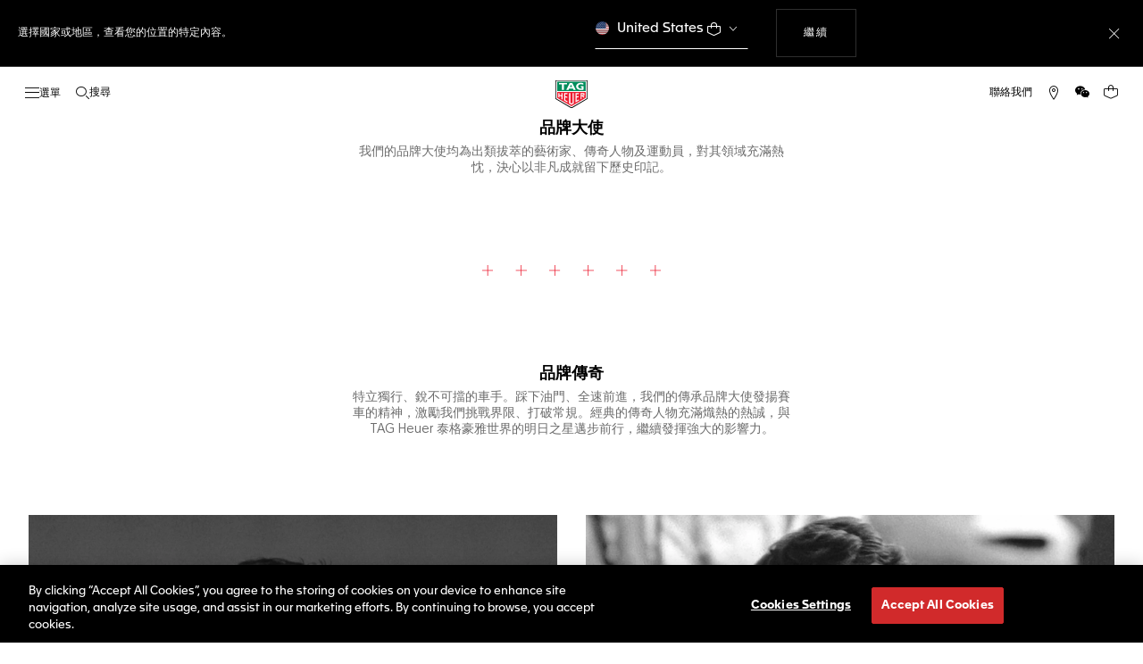

--- FILE ---
content_type: text/html;charset=UTF-8
request_url: https://www.tagheuer.com/hk/hant/%E5%90%88%E4%BD%9C%E5%A4%A5%E4%BC%B4%E9%97%9C%E4%BF%82/ambassadors.html
body_size: 63579
content:
<!doctype html>

<!--[if lt IE 7]> <html class="ie6 oldie" lang="vo"> <![endif]-->
<!--[if IE 7]> <html class="ie7 oldie" lang="vo"> <![endif]-->
<!--[if IE 8]> <html class="ie8 oldie" lang="vo"> <![endif]-->
<!--[if gt IE 8]><!--> <html lang="vo"> <!--<![endif]-->
<head>
<!--[if gt IE 9]><!-->
<script>//common/scripts.isml</script>
<script defer src="https://www.tagheuer.com/on/demandware.static/Sites-TAG_INT-Site/-/vo_HK/v1768620654733/js/main.js"></script>


    <script defer type="text/javascript" src="https://www.tagheuer.com/on/demandware.static/Sites-TAG_INT-Site/-/vo_HK/v1768620654733/js/pagedesigner.js">
    </script>


<!--<![endif]-->
<meta charset="UTF-8">

<meta http-equiv="x-ua-compatible" content="ie=edge">

<meta name="viewport" content="width=device-width, initial-scale=1, viewport-fit=cover">








<title>品牌大使和好友 - TAG Heuer®</title>

    <meta name="description" content="探索TAG Heuer 泰格豪雅品牌大使和好友。我們的品牌大使均為出類拔萃的運動員及藝術家，對其領域充滿熱忱，決心以非凡成就留下歷史印記。">

<meta name="keywords" content="品牌大使 品牌好友">

    
    
    <meta name="language" content="vo">

    
    <link rel="alternate" href="https://www.tagheuer.com/al/en/partnerships/ambassadors.html" hreflang="en-al">

    <link rel="alternate" href="https://www.tagheuer.com/ca/en/partnerships/ambassadors.html" hreflang="en-ca">

    <link rel="alternate" href="https://www.tagheuer.com/ca/fr/partenariats/ambassadors.html" hreflang="fr-ca">

    

    

    

    <link rel="alternate" href="https://www.tagheuer.com/za/en/partnerships/ambassadors.html" hreflang="en-za">

    

    <link rel="alternate" href="https://www.tagheuer.com/ch/fr/partenariats/ambassadors.html" hreflang="fr-ch">

    <link rel="alternate" href="https://www.tagheuer.com/ch/de/partnerschaften/ambassadors.html" hreflang="de-ch">

    <link rel="alternate" href="https://www.tagheuer.com/ch/it/partnership/ambassadors.html" hreflang="it-ch">

    <link rel="alternate" href="https://www.tagheuer.com/bh/ar/partnerships/ambassadors.html" hreflang="ar-bh">

    <link rel="alternate" href="https://www.tagheuer.com/ru/ru/%D0%BF%D0%B0%D1%80%D1%82%D0%BD%D1%91%D1%80%D1%81%D1%82%D0%B2%D0%B0/ambassadors.html" hreflang="ru-ru">

    <link rel="alternate" href="https://www.tagheuer.com/ba/en/partnerships/ambassadors.html" hreflang="en-ba">

    

    <link rel="alternate" href="https://www.tagheuer.com/au/en/partnerships/ambassadors.html" hreflang="en-au">

    

    

    <link rel="alternate" href="https://www.tagheuer.com/br/pt/parcerias/ambassadors.html" hreflang="pt-br">

    <link rel="alternate" href="https://www.tagheuer.com/cn/hans/%E5%90%88%E4%BD%9C%E5%85%B3%E7%B3%BB/ambassadors.html" hreflang="hans-cn">

    

    <link rel="alternate" href="https://www.tagheuer.com/gb/en/partnerships/ambassadors.html" hreflang="en-gb">

    <link rel="alternate" href="https://www.tagheuer.com/gr/en/partnerships/ambassadors.html" hreflang="en-gr">

    <link rel="alternate" href="https://www.tagheuer.com/int/en/partnerships/ambassadors.html" hreflang="hant-hk">

    <link rel="alternate" href="https://www.tagheuer.com/in/en/partnerships/ambassadors.html" hreflang="en-in">

    

    

    <link rel="alternate" href="https://www.tagheuer.com/ee/en/partnerships/ambassadors.html" hreflang="en-ee">

    <link rel="alternate" href="https://www.tagheuer.com/jp/ja/%E3%83%91%E3%83%BC%E3%83%88%E3%83%8A%E3%83%BC%E3%82%B7%E3%83%83%E3%83%97/ambassadors.html" hreflang="ja-jp">

    <link rel="alternate" href="https://www.tagheuer.com/int/en/partnerships/ambassadors.html" hreflang="kr-kr">

    

    

    

    

    

    

    

    

    

    <link rel="alternate" href="https://www.tagheuer.com/int/en/partnerships/ambassadors.html" hreflang="hant-mo">

    <link rel="alternate" href="https://www.tagheuer.com/int/en/partnerships/ambassadors.html" hreflang="hans-mo">

    <link rel="alternate" href="https://www.tagheuer.com/no/en/partnerships/ambassadors.html" hreflang="en-no">

    <link rel="alternate" href="https://www.tagheuer.com/nz/en/partnerships/ambassadors.html" hreflang="en-nz">

    <link rel="alternate" href="https://www.tagheuer.com/pt/pt/parcerias/ambassadors.html" hreflang="pt-pt">

    

    <link rel="alternate" href="https://www.tagheuer.com/il/en/partnerships/ambassadors.html" hreflang="en-il">

    <link rel="alternate" href="https://www.tagheuer.com/sg/en/partnerships/ambassadors.html" hreflang="en-sg">

    <link rel="alternate" href="https://www.tagheuer.com/int/en/partnerships/ambassadors.html" hreflang="hant-tw">

    <link rel="alternate" href="https://www.tagheuer.com/jo/ar/partnerships/ambassadors.html" hreflang="ar-jo">

    <link rel="alternate" href="https://www.tagheuer.com/jo/en/partnerships/ambassadors.html" hreflang="en-jo">

    <link rel="alternate" href="https://www.tagheuer.com/us/en/partnerships/ambassadors.html" hreflang="en-us">

    <link rel="alternate" href="https://www.tagheuer.com/kw/ar/partnerships/ambassadors.html" hreflang="ar-kw">

    <link rel="alternate" href="https://www.tagheuer.com/lv/en/partnerships/ambassadors.html" hreflang="en-lv">

    <link rel="alternate" href="https://www.tagheuer.com/lb/ar/partnerships/ambassadors.html" hreflang="ar-lb">

    

    <link rel="alternate" href="https://www.tagheuer.com/lt/en/partnerships/ambassadors.html" hreflang="en-lt">

    <link rel="alternate" href="https://www.tagheuer.com/ae/ar/partnerships/ambassadors.html" hreflang="ar-ae">

    <link rel="alternate" href="https://www.tagheuer.com/ae/en/partnerships/ambassadors.html" hreflang="en-ae">

    

    

    <link rel="alternate" href="https://www.tagheuer.com/at/de/partnerschaften/ambassadors.html" hreflang="de-at">

    <link rel="alternate" href="https://www.tagheuer.com/be/nl/partnerships/ambassadors.html" hreflang="nl-be">

    <link rel="alternate" href="https://www.tagheuer.com/be/fr/partenariats/ambassadors.html" hreflang="fr-be">

    

    

    <link rel="alternate" href="https://www.tagheuer.com/mt/en/partnerships/ambassadors.html" hreflang="en-mt">

    

    

    <link rel="alternate" href="https://www.tagheuer.com/mx/es/colaboraciones/ambassadors.html" hreflang="es-mx">

    <link rel="alternate" href="https://www.tagheuer.com/hr/en/partnerships/ambassadors.html" hreflang="en-hr">

    <link rel="alternate" href="https://www.tagheuer.com/cy/en/partnerships/ambassadors.html" hreflang="en-cy">

    <link rel="alternate" href="https://www.tagheuer.com/cz/en/partnerships/ambassadors.html" hreflang="en-cz">

    

    

    <link rel="alternate" href="https://www.tagheuer.com/fi/en/partnerships/ambassadors.html" hreflang="en-fi">

    

    

    

    

    <link rel="alternate" href="https://www.tagheuer.com/fr/fr/partenariats/ambassadors.html" hreflang="fr-fr">

    <link rel="alternate" href="https://www.tagheuer.com/de/de/partnerschaften/ambassadors.html" hreflang="de-de">

    

    

    <link rel="alternate" href="https://www.tagheuer.com/qa/ar/partnerships/ambassadors.html" hreflang="ar-qa">

    <link rel="alternate" href="https://www.tagheuer.com/hu/en/partnerships/ambassadors.html" hreflang="en-hu">

    

    

    <link rel="alternate" href="https://www.tagheuer.com/is/en/partnerships/ambassadors.html" hreflang="en-is">

    <link rel="alternate" href="https://www.tagheuer.com/sa/ar/partnerships/ambassadors.html" hreflang="ar-sa">

    

    

    <link rel="alternate" href="https://www.tagheuer.com/it/it/partnership/ambassadors.html" hreflang="it-it">

    <link rel="alternate" href="https://www.tagheuer.com/mk/en/partnerships/ambassadors.html" hreflang="en-mk">

    

    

    

    <link rel="alternate" href="https://www.tagheuer.com/nl/nl/partnerships/ambassadors.html" hreflang="nl-nl">

    <link rel="alternate" href="https://www.tagheuer.com/pl/en/partnerships/ambassadors.html" hreflang="en-pl">

    

    <link rel="alternate" href="https://www.tagheuer.com/rs/en/partnerships/ambassadors.html" hreflang="en-rs">

    <link rel="alternate" href="https://www.tagheuer.com/sk/en/partnerships/ambassadors.html" hreflang="en-sk">

    <link rel="alternate" href="https://www.tagheuer.com/si/en/partnerships/ambassadors.html" hreflang="en-si">

    <link rel="alternate" href="https://www.tagheuer.com/es/es/colaboraciones/ambassadors.html" hreflang="es-es">

    <link rel="alternate" href="https://www.tagheuer.com/ua/en/partnerships/ambassadors.html" hreflang="en-ua">

    <link rel="alternate" href="https://www.tagheuer.com/dk/en/partnerships/ambassadors.html" hreflang="en-dk">

    <link rel="alternate" href="https://www.tagheuer.com/se/en/partnerships/ambassadors.html" hreflang="en-se">

    <link rel="alternate" href="https://www.tagheuer.com/int/en/partnerships/ambassadors.html" hreflang="x-default">




<link rel="preload" href="https://www.tagheuer.com/on/demandware.static/Sites-TAG_INT-Site/-/vo_HK/v1768620654733/js/ui-web.js" as="script">
<script type="text/javascript" src="https://www.tagheuer.com/on/demandware.static/Sites-TAG_INT-Site/-/vo_HK/v1768620654733/js/ui-web.js"></script>






    <meta name="robots" content="INDEX,FOLLOW">



<link rel="apple-touch-icon" sizes="180x180" href="https://www.tagheuer.com/on/demandware.static/Sites-TAG_INT-Site/-/default/dw0635c885/images/favicon/apple-touch-icon.png">
<link rel="icon" type="image/png" sizes="32x32" href="https://www.tagheuer.com/on/demandware.static/Sites-TAG_INT-Site/-/default/dwa1537df2/images/favicon/favicon-32x32.png">
<link rel="icon" type="image/png" sizes="16x16" href="https://www.tagheuer.com/on/demandware.static/Sites-TAG_INT-Site/-/default/dwc4b36ce1/images/favicon/favicon-16x16.png">
<link rel="manifest" href="https://www.tagheuer.com/on/demandware.static/Sites-TAG_INT-Site/-/default/dwe78a49ee/images/favicon/site.webmanifest">
<link rel="mask-icon" href="https://www.tagheuer.com/on/demandware.static/Sites-TAG_INT-Site/-/default/dw55d7cbf8/images/favicon/safari-pinned-tab.svg" color="#000000">
<meta name="msapplication-config" content="/on/demandware.store/Sites-TAG_INT-Site/vo_HK/Manifest-BrowserConfig">
<meta name="theme-color" content="#000000">


    <link rel="preload" as="style" href="https://www.tagheuer.com/on/demandware.static/Sites-TAG_INT-Site/-/vo_HK/v1768620654733/css/global.css">
    <link rel="stylesheet" href="https://www.tagheuer.com/on/demandware.static/Sites-TAG_INT-Site/-/vo_HK/v1768620654733/css/global.css">



    <link rel="stylesheet" href="https://www.tagheuer.com/on/demandware.static/Sites-TAG_INT-Site/-/vo_HK/v1768620654733/css/pagedesignerLayout.css">




    <script>window.gtmEnabled = true;</script>
    
    
    <script>window.pageContext = {"ns":"page"};</script>
    


<script>
window.dlSessionData = {"clientStatus":"Not Client"}
</script>

<script>
function handleUndefined(eventData) { Object.keys(eventData).forEach(function(key) { var value = eventData[key]; if (Array.isArray(value)) { value.forEach(handleUndefined) } else if (value === '' || value === null || value === 'undefined') { eventData[key] = undefined }})};
window.dataLayer = window.dataLayer || [];
var { globalData: dlInitialData, pageData: dlPageData, debugError: dlError } = {"globalData":{"country":"HK","language":"vo","loginStatus":"Not logged","currencyCode":"HKD","pageType":"Page","pageTopCategory":"Page"},"pageData":null};
var dlBackbone = {clientStatus:undefined,country:undefined,emailHashed:undefined,language:undefined,loginStatus:undefined,pageMidCategory:undefined,pageSubCategory:undefined,pageType:undefined,pageTopCategory:undefined,userId:undefined};
try { handleUndefined(dlInitialData); handleUndefined(window.dlSessionData); } catch(e) {}
if (dlInitialData) window.dataLayer.push(Object.assign(dlBackbone, dlInitialData, window.dlSessionData));
if (dlPageData) window.dataLayer.push(dlPageData);
if (dlError) window.dataLayer.push(dlError);
</script>
<!-- Google Tag Manager -->
<script>
(function(w,d,s,l,i){w[l]=w[l]||[];w[l].push({'gtm.start': new Date().getTime(),event:'gtm.js'});var f=d.getElementsByTagName(s)[0],j=d.createElement(s),dl=l!='dataLayer'?'&l='+l:'';j.async=true;j.src='//www.googletagmanager.com/gtm.js?id='+i+dl;f.parentNode.insertBefore(j,f);})(window,document,'script','dataLayer','GTM-M2N8HH6');
</script>
<!-- End Google Tag Manager -->







    <link rel="preconnect" href="https://cdnjs.cloudflare.com/" crossorigin>
    <script src="https://cdnjs.cloudflare.com/ajax/libs/lottie-web/5.12.2/lottie.min.js" type="text/javascript" charset="UTF-8" async></script>





    <!-- OneTrust Cookies Consent Notice start -->
    <script src="https://cdn.cookielaw.org/scripttemplates/otSDKStub.js" type="text/javascript" charset="UTF-8" data-domain-script="24ebfbaf-a04d-428b-9b67-8ef11d6ab939" data-document-language="true"></script>
    
    
        <script type="text/javascript">
            function OptanonWrapper() {
                if ('OneTrust' in window && window.OneTrust && typeof OneTrust.OnConsentChanged === 'function') {
                    OneTrust.OnConsentChanged(function (oneTrustCustomEvent) {
                        let data = window.constantData ? window.constantData.abandonedCart : {};
                        let acceptedConsentCategories = oneTrustCustomEvent.detail || [];
                        if (acceptedConsentCategories.indexOf(data.consentCategoryId) > -1) {
                            document.cookie = data.cookieName + '=true; path=/'; //Set
                        } else {
                            document.cookie = data.cookieName + '=; Max-Age=0; path=/'; //Remove
                        }
                    });
                }
            }
        </script>
    
    
    <!-- OneTrust Cookies Consent Notice end -->















<script>
    window.currentTechnicalURL = "https://www.tagheuer.com/on/demandware.store/Sites-TAG_INT-Site/vo_HK/Page-Show?cid=ambassadors";
</script>




<script type="text/javascript">//<!--
/* <![CDATA[ (head-active_data.js) */
var dw = (window.dw || {});
dw.ac = {
    _analytics: null,
    _events: [],
    _category: "",
    _searchData: "",
    _anact: "",
    _anact_nohit_tag: "",
    _analytics_enabled: "true",
    _timeZone: "Europe/Zurich",
    _capture: function(configs) {
        if (Object.prototype.toString.call(configs) === "[object Array]") {
            configs.forEach(captureObject);
            return;
        }
        dw.ac._events.push(configs);
    },
	capture: function() { 
		dw.ac._capture(arguments);
		// send to CQ as well:
		if (window.CQuotient) {
			window.CQuotient.trackEventsFromAC(arguments);
		}
	},
    EV_PRD_SEARCHHIT: "searchhit",
    EV_PRD_DETAIL: "detail",
    EV_PRD_RECOMMENDATION: "recommendation",
    EV_PRD_SETPRODUCT: "setproduct",
    applyContext: function(context) {
        if (typeof context === "object" && context.hasOwnProperty("category")) {
        	dw.ac._category = context.category;
        }
        if (typeof context === "object" && context.hasOwnProperty("searchData")) {
        	dw.ac._searchData = context.searchData;
        }
    },
    setDWAnalytics: function(analytics) {
        dw.ac._analytics = analytics;
    },
    eventsIsEmpty: function() {
        return 0 == dw.ac._events.length;
    }
};
/* ]]> */
// -->
</script>
<script type="text/javascript">//<!--
/* <![CDATA[ (head-cquotient.js) */
var CQuotient = window.CQuotient = {};
CQuotient.clientId = 'bdgp-TAG_INT';
CQuotient.realm = 'BDGP';
CQuotient.siteId = 'TAG_INT';
CQuotient.instanceType = 'prd';
CQuotient.locale = 'vo_HK';
CQuotient.fbPixelId = '__UNKNOWN__';
CQuotient.activities = [];
CQuotient.cqcid='';
CQuotient.cquid='';
CQuotient.cqeid='';
CQuotient.cqlid='';
CQuotient.apiHost='api.cquotient.com';
/* Turn this on to test against Staging Einstein */
/* CQuotient.useTest= true; */
CQuotient.useTest = ('true' === 'false');
CQuotient.initFromCookies = function () {
	var ca = document.cookie.split(';');
	for(var i=0;i < ca.length;i++) {
	  var c = ca[i];
	  while (c.charAt(0)==' ') c = c.substring(1,c.length);
	  if (c.indexOf('cqcid=') == 0) {
		CQuotient.cqcid=c.substring('cqcid='.length,c.length);
	  } else if (c.indexOf('cquid=') == 0) {
		  var value = c.substring('cquid='.length,c.length);
		  if (value) {
		  	var split_value = value.split("|", 3);
		  	if (split_value.length > 0) {
			  CQuotient.cquid=split_value[0];
		  	}
		  	if (split_value.length > 1) {
			  CQuotient.cqeid=split_value[1];
		  	}
		  	if (split_value.length > 2) {
			  CQuotient.cqlid=split_value[2];
		  	}
		  }
	  }
	}
}
CQuotient.getCQCookieId = function () {
	if(window.CQuotient.cqcid == '')
		window.CQuotient.initFromCookies();
	return window.CQuotient.cqcid;
};
CQuotient.getCQUserId = function () {
	if(window.CQuotient.cquid == '')
		window.CQuotient.initFromCookies();
	return window.CQuotient.cquid;
};
CQuotient.getCQHashedEmail = function () {
	if(window.CQuotient.cqeid == '')
		window.CQuotient.initFromCookies();
	return window.CQuotient.cqeid;
};
CQuotient.getCQHashedLogin = function () {
	if(window.CQuotient.cqlid == '')
		window.CQuotient.initFromCookies();
	return window.CQuotient.cqlid;
};
CQuotient.trackEventsFromAC = function (/* Object or Array */ events) {
try {
	if (Object.prototype.toString.call(events) === "[object Array]") {
		events.forEach(_trackASingleCQEvent);
	} else {
		CQuotient._trackASingleCQEvent(events);
	}
} catch(err) {}
};
CQuotient._trackASingleCQEvent = function ( /* Object */ event) {
	if (event && event.id) {
		if (event.type === dw.ac.EV_PRD_DETAIL) {
			CQuotient.trackViewProduct( {id:'', alt_id: event.id, type: 'raw_sku'} );
		} // not handling the other dw.ac.* events currently
	}
};
CQuotient.trackViewProduct = function(/* Object */ cqParamData){
	var cq_params = {};
	cq_params.cookieId = CQuotient.getCQCookieId();
	cq_params.userId = CQuotient.getCQUserId();
	cq_params.emailId = CQuotient.getCQHashedEmail();
	cq_params.loginId = CQuotient.getCQHashedLogin();
	cq_params.product = cqParamData.product;
	cq_params.realm = cqParamData.realm;
	cq_params.siteId = cqParamData.siteId;
	cq_params.instanceType = cqParamData.instanceType;
	cq_params.locale = CQuotient.locale;
	
	if(CQuotient.sendActivity) {
		CQuotient.sendActivity(CQuotient.clientId, 'viewProduct', cq_params);
	} else {
		CQuotient.activities.push({activityType: 'viewProduct', parameters: cq_params});
	}
};
/* ]]> */
// -->
</script>



<meta name="generator" content="Kleecks"><link rel="canonical" href="https://www.tagheuer.com/hk/hant/%E5%90%88%E4%BD%9C%E5%A4%A5%E4%BC%B4%E9%97%9C%E4%BF%82/ambassadors.html"><meta property="og:title" content="品牌大使和好友 - TAG Heuer®"><meta property="og:url" content="https://www.tagheuer.com/hk/hant/%E5%90%88%E4%BD%9C%E5%A4%A5%E4%BC%B4%E9%97%9C%E4%BF%82/ambassadors.html"><meta property="og:type" content="website"><meta property="og:description" content="探索TAG Heuer 泰格豪雅品牌大使和好友。我們的品牌大使均為出類拔萃的運動員及藝術家，對其領域充滿熱忱，決心以非凡成就留下歷史印記。"><meta property="og:locale" content="zh_HK"><meta name="twitter:title" content="品牌大使和好友 - TAG Heuer®"><meta name="twitter:url" content="https://www.tagheuer.com/hk/hant/%E5%90%88%E4%BD%9C%E5%A4%A5%E4%BC%B4%E9%97%9C%E4%BF%82/ambassadors.html"><meta name="twitter:description" content="探索TAG Heuer 泰格豪雅品牌大使和好友。我們的品牌大使均為出類拔萃的運動員及藝術家，對其領域充滿熱忱，決心以非凡成就留下歷史印記。"><meta name="twitter:card" content="summary"><script type="application/ld+json">{"@context":"http://schema.org","@type":"Organization","name":"TAG Heuer","url":"https://www.tagheuer.com/","logo":"https://www.tagheuer.com/on/demandware.static/Sites-TAG_FR-Site/-/default/dw374b8949/images/th-logo.svg","sameAs":["https://www.facebook.com/TAGHeuer/","https://www.instagram.com/tagheuer/","https://www.linkedin.com/company/tag-heuer/","https://www.pinterest.fr/tagheuer/","https://www.youtube.com/user/TAGHeuerOnline/","https://twitter.com/TAGHeuer/","https://www.weibo.com/tagheuerchina","https://weixin.qq.com/r/knVOVg-EXlIhrUs19yCA","https://tag.hr/footer"],"foundingDate":"1860","description":"The Official TAG Heuer Website. Pioneering Swiss watchmaking since 1860. Discover the latest collections of luxury watches for men and women.","parentOrganization":"LVMH","address":{"@type":"PostalAddress","addressCountry":"Switzerland","addressRegion":"La Chaux-de-Fonds","postalCode":"2300"},"founder":{"@type":"Person","givenName":"Edouard","familyName":"Heuer","gender":"Male","jobTitle":"Founder"},"CEO":{"@type":"Person","givenName":"Antoine","familyName":"Pin","gender":"Male","jobTitle":"CEO"},"contactPoint":{"@type":"ContactPoint","contactType":"Customer Service","email":"contact@tagheuer.com","url":"https://www.tagheuer.com/hk/hant/contact"},"alternateName":"TAG Heuer SA","foundingLocation":{"@type":"Place","name":"Saint-Imier, Switzerland"},"brand":{"@type":"Brand","name":"TAG HEUER","url":"https://www.tagheuer.com/"}}</script><script type="application/ld+json">{"@context":"http://schema.org","@type":"JewelryStore","url":"https://www.tagheuer.com/hk/hant/合作夥伴關係/ambassadors.html","address":{"@type":"PostalAddress","addressCountry":"HK"},"department":{"@type":"Store"}}</script><style>* {
  -webkit-transition: none !important;
  -moz-transition: none !important;
  -o-transition: none !important;
  -ms-transition: none !important;
  transition: none !important;
}</style>
<script>(window.BOOMR_mq=window.BOOMR_mq||[]).push(["addVar",{"rua.upush":"false","rua.cpush":"false","rua.upre":"false","rua.cpre":"true","rua.uprl":"false","rua.cprl":"false","rua.cprf":"false","rua.trans":"SJ-984cc09e-8cd4-4de2-822e-610aa16bc469","rua.cook":"true","rua.ims":"false","rua.ufprl":"false","rua.cfprl":"false","rua.isuxp":"false","rua.texp":"norulematch","rua.ceh":"false","rua.ueh":"false","rua.ieh.st":"0"}]);</script>
                              <script>!function(e){var n="https://s.go-mpulse.net/boomerang/";if("True"=="True")e.BOOMR_config=e.BOOMR_config||{},e.BOOMR_config.PageParams=e.BOOMR_config.PageParams||{},e.BOOMR_config.PageParams.pci=!0,n="https://s2.go-mpulse.net/boomerang/";if(window.BOOMR_API_key="6FAGW-UW4NH-YFX29-YD39C-GNSWC",function(){function e(){if(!o){var e=document.createElement("script");e.id="boomr-scr-as",e.src=window.BOOMR.url,e.async=!0,i.parentNode.appendChild(e),o=!0}}function t(e){o=!0;var n,t,a,r,d=document,O=window;if(window.BOOMR.snippetMethod=e?"if":"i",t=function(e,n){var t=d.createElement("script");t.id=n||"boomr-if-as",t.src=window.BOOMR.url,BOOMR_lstart=(new Date).getTime(),e=e||d.body,e.appendChild(t)},!window.addEventListener&&window.attachEvent&&navigator.userAgent.match(/MSIE [67]\./))return window.BOOMR.snippetMethod="s",void t(i.parentNode,"boomr-async");a=document.createElement("IFRAME"),a.src="about:blank",a.title="",a.role="presentation",a.loading="eager",r=(a.frameElement||a).style,r.width=0,r.height=0,r.border=0,r.display="none",i.parentNode.appendChild(a);try{O=a.contentWindow,d=O.document.open()}catch(_){n=document.domain,a.src="javascript:var d=document.open();d.domain='"+n+"';void(0);",O=a.contentWindow,d=O.document.open()}if(n)d._boomrl=function(){this.domain=n,t()},d.write("<bo"+"dy onload='document._boomrl();'>");else if(O._boomrl=function(){t()},O.addEventListener)O.addEventListener("load",O._boomrl,!1);else if(O.attachEvent)O.attachEvent("onload",O._boomrl);d.close()}function a(e){window.BOOMR_onload=e&&e.timeStamp||(new Date).getTime()}if(!window.BOOMR||!window.BOOMR.version&&!window.BOOMR.snippetExecuted){window.BOOMR=window.BOOMR||{},window.BOOMR.snippetStart=(new Date).getTime(),window.BOOMR.snippetExecuted=!0,window.BOOMR.snippetVersion=12,window.BOOMR.url=n+"6FAGW-UW4NH-YFX29-YD39C-GNSWC";var i=document.currentScript||document.getElementsByTagName("script")[0],o=!1,r=document.createElement("link");if(r.relList&&"function"==typeof r.relList.supports&&r.relList.supports("preload")&&"as"in r)window.BOOMR.snippetMethod="p",r.href=window.BOOMR.url,r.rel="preload",r.as="script",r.addEventListener("load",e),r.addEventListener("error",function(){t(!0)}),setTimeout(function(){if(!o)t(!0)},3e3),BOOMR_lstart=(new Date).getTime(),i.parentNode.appendChild(r);else t(!1);if(window.addEventListener)window.addEventListener("load",a,!1);else if(window.attachEvent)window.attachEvent("onload",a)}}(),"".length>0)if(e&&"performance"in e&&e.performance&&"function"==typeof e.performance.setResourceTimingBufferSize)e.performance.setResourceTimingBufferSize();!function(){if(BOOMR=e.BOOMR||{},BOOMR.plugins=BOOMR.plugins||{},!BOOMR.plugins.AK){var n="true"=="true"?1:0,t="cookiepresent",a="bu5vbcax2qeak2llo3eq-f-1d7a5eb64-clientnsv4-s.akamaihd.net",i="false"=="true"?2:1,o={"ak.v":"39","ak.cp":"903475","ak.ai":parseInt("591678",10),"ak.ol":"0","ak.cr":8,"ak.ipv":4,"ak.proto":"h2","ak.rid":"1ad8bc18","ak.r":45721,"ak.a2":n,"ak.m":"x","ak.n":"essl","ak.bpcip":"13.59.80.0","ak.cport":41242,"ak.gh":"23.33.25.21","ak.quicv":"","ak.tlsv":"tls1.3","ak.0rtt":"","ak.0rtt.ed":"","ak.csrc":"-","ak.acc":"","ak.t":"1768650441","ak.ak":"hOBiQwZUYzCg5VSAfCLimQ==YFiReZFr5zoSJgBhJ5kGnZDQb1yS1VFxSvDo6FnydKDqSz6m4kALQySAEulq9ua0nDCVJFzapQcn8u9EfcxV3QBZ7dI8GjiDmWbLWW9fVUCTD1TeUg3bSlZyjdLZw2v2gq8/amHri1WjrpTXTnrUIg8WlCYbl9GusBcoKziFD+3nODuFY7UL5KoXKyR7LiPRgA31nSHIyRbmS9DjDGtSgWXX6CEAGg8AQByLyl81CHKF//IhT0u5dXRF0aM+z7K5mAlF8UsNWXuYfd/wM24IH/1SSbEmFlPZygZ1JsuEqw/g4FSm1lgTaDN98UJMeC6izmPvJxp7Fq3s0ElEDhY5Fy9vS0t6nzmmWhCG6M8w83OB9ogZrRYV8mxRsQMODoAS1pHY0USOqWrHKSuuRBBxyuBhywJ8HDSqHZadFJiE94U=","ak.pv":"85","ak.dpoabenc":"","ak.tf":i};if(""!==t)o["ak.ruds"]=t;var r={i:!1,av:function(n){var t="http.initiator";if(n&&(!n[t]||"spa_hard"===n[t]))o["ak.feo"]=void 0!==e.aFeoApplied?1:0,BOOMR.addVar(o)},rv:function(){var e=["ak.bpcip","ak.cport","ak.cr","ak.csrc","ak.gh","ak.ipv","ak.m","ak.n","ak.ol","ak.proto","ak.quicv","ak.tlsv","ak.0rtt","ak.0rtt.ed","ak.r","ak.acc","ak.t","ak.tf"];BOOMR.removeVar(e)}};BOOMR.plugins.AK={akVars:o,akDNSPreFetchDomain:a,init:function(){if(!r.i){var e=BOOMR.subscribe;e("before_beacon",r.av,null,null),e("onbeacon",r.rv,null,null),r.i=!0}return this},is_complete:function(){return!0}}}}()}(window);</script></head>
<body class="KL-D-111 KL-LANG-zh KL-P_URL_1-hk KL-P_URL_2-hant KL-P_URL_3-合作夥伴關係 KL-URL-ambassadors_html KL-URL-LEVEL-4 KL-CMS_URL-LEVEL-4 KL-UA-BOT KL-UA-DESKTOP sp-CONTENT">
<div class="page" data-action="Page-Show" data-querystring="cid=ambassadors">



<link rel="stylesheet" href="https://www.tagheuer.com/on/demandware.static/Sites-TAG_INT-Site/-/vo_HK/v1768620654733/css/globale/flags.css">
<link rel="stylesheet" href="https://www.tagheuer.com/on/demandware.static/Sites-TAG_INT-Site/-/vo_HK/v1768620654733/css/globale/styles.css">
<script type="text/javascript" id="globale-script-loader-data" src="https://www.tagheuer.com/on/demandware.static/Sites-TAG_INT-Site/-/vo_HK/v1768620654733/js/globaleScriptLoader.js">
{
  "action": "Globale-ScriptLoaderData",
  "queryString": "",
  "locale": "vo_HK",
  "clientJsUrl": "https://web.global-e.com/merchant/clientsdk/771",
  "apiVersion": "2.1.4",
  "clientJsMerchantId": 771,
  "clientSettings": "{\"AllowClientTracking\":{\"Value\":\"true\"},\"CDNEnabled\":{\"Value\":\"true\"},\"CheckoutContainerSuffix\":{\"Value\":\"Global-e_International_Checkout\"},\"FT_IsAnalyticsSDKEnabled\":{\"Value\":\"true\"},\"FullClientTracking\":{\"Value\":\"true\"},\"IsMonitoringMerchant\":{\"Value\":\"true\"},\"IsV2Checkout\":{\"Value\":\"true\"},\"SetGEInCheckoutContainer\":{\"Value\":\"true\"},\"ShowFreeShippingBanner\":{\"Value\":\"false\"},\"TabletAsMobile\":{\"Value\":\"false\"},\"AdScaleClientSDKURL\":{\"Value\":\"https://web.global-e.com/merchant/GetAdScaleClientScript?merchantId=771\"},\"AmazonUICulture\":{\"Value\":\"en-GB\"},\"AnalyticsSDKCDN\":{\"Value\":\"https://globale-analytics-sdk.global-e.com/PROD/bundle.js\"},\"AnalyticsUrl\":{\"Value\":\"https://services.global-e.com/\"},\"BfGoogleAdsEnabled\":{\"Value\":\"false\"},\"BfGoogleAdsLifetimeInDays\":{\"Value\":\"30\"},\"CashbackServiceDomainUrl\":{\"Value\":\"https://finance-cashback.global-e.com\"},\"CDNUrl\":{\"Value\":\"https://webservices.global-e.com/\"},\"ChargeMerchantForPrepaidRMAOfReplacement\":{\"Value\":\"false\"},\"CheckoutCDNURL\":{\"Value\":\"https://webservices.global-e.com/\"},\"EnableReplaceUnsupportedCharactersInCheckout\":{\"Value\":\"false\"},\"Environment\":{\"Value\":\"PRODUCTION\"},\"FinanceServiceBaseUrl\":{\"Value\":\"https://finance-calculations.global-e.com\"},\"FT_AnalyticsSdkEnsureClientIdSynchronized\":{\"Value\":\"true\"},\"FT_BrowsingStartCircuitBreaker\":{\"Value\":\"true\"},\"FT_BrowsingStartEventInsteadOfPageViewed\":{\"Value\":\"true\"},\"FT_IsLegacyAnalyticsSDKEnabled\":{\"Value\":\"true\"},\"FT_IsShippingCountrySwitcherPopupAnalyticsEnabled\":{\"Value\":\"false\"},\"FT_IsWelcomePopupAnalyticsEnabled\":{\"Value\":\"false\"},\"FT_PostponePageViewToPageLoadComplete\":{\"Value\":\"true\"},\"FT_UseGlobalEEngineConfig\":{\"Value\":\"true\"},\"FT_UtmRaceConditionEnabled\":{\"Value\":\"true\"},\"GTM_ID\":{\"Value\":\"GTM-PWW94X2\"},\"InternalTrackingEnabled\":{\"Value\":\"false\"},\"InvoiceEditorURL\":{\"Value\":\"documents/invoice_editor\"},\"PixelAddress\":{\"Value\":\"https://utils.global-e.com\"},\"RangeOfAdditionalPaymentFieldsToDisplayIDs\":{\"Value\":\"[1,2,3,4,5,6,7,8,9,10,11,12,13,14,15,16,17,18,19,20]\"},\"ReconciliationServiceBaseUrl\":{\"Value\":\"https://finance-reconciliation-engine.global-e.com\"},\"RefundRMAReplacementShippingTypes\":{\"Value\":\"[2,3,4]\"},\"RefundRMAReplacementStatuses\":{\"Value\":\"[9,11,12]\"},\"TrackingV2\":{\"Value\":\"true\"},\"UseShopifyCheckoutForPickUpDeliveryMethod\":{\"Value\":\"false\"},\"MerchantIdHashed\":{\"Value\":\"mZJK\"}}",
  "clientJsDomain": "https://web.global-e.com",
  "cookieDomain": "www.tagheuer.com",
  "globaleOperatedCountry": true,
  "performFrontendSiteUrlRedirect": true,
  "getSiteRedirectUrl": "https://www.tagheuer.com/on/demandware.store/Sites-TAG_INT-Site/vo_HK/Globale-GetSiteRedirectUrl",
  "globaleConvertPriceUrl": "https://www.tagheuer.com/on/demandware.store/Sites-TAG_INT-Site/vo_HK/Globale-ConvertPrice",
  "country": "HK",
  "currency": "HKD",
  "culture": "zh-CHT"
}
</script>





<script type="text/javascript" async src="https://www.tagheuer.com/on/demandware.static/Sites-TAG_INT-Site/-/vo_HK/v1768620654733/js/globalePriceConverter.js"></script>






















    
    <noscript>
        <nav aria-label="主選單">
            <div class="experience-region experience-rootMenu"><div class="experience-component experience-layouts-rootmenu">
    
    <ul class="experience-region experience-items"><li class="experience-component experience-assets-menunavigationlink">
    
    <a href="https://www.tagheuer.com/hk/hant/%E5%93%81%E7%89%8C%E6%95%85%E4%BA%8B/chronographs.html">TAG Heuer 泰格豪雅計時腕錶</a>
</li><li class="experience-component experience-assets-menunavigationlink">
    
    <a href="https://www.tagheuer.com/hk/hant/%E7%B3%BB%E5%88%97%E9%80%81%E9%81%9E/collection-dispatch.html">品牌系列</a>
</li><li class="experience-component experience-assets-menunavigationlink"></li><li class="experience-component experience-assets-menunavigationlink"></li><li class="experience-component experience-assets-menunavigationlink"></li><li class="experience-component experience-assets-menunavigationlink"></li><li class="experience-component experience-assets-menunavigationlink"></li><li class="experience-component experience-assets-menugap"></li><li class="experience-component experience-assets-menulink"></li><li class="experience-component experience-assets-menulink">
    
    <a href="https://www.tagheuer.com/hk/hant/stores/">尋找專賣店</a>
</li><li class="experience-component experience-assets-menugap"></li><li class="experience-component experience-assets-menulink">
    
    <a href="https://www.tagheuer.com/hk/hant/%E5%B8%B3%E8%99%9F/">我的帳號</a>
</li><li class="experience-component experience-assets-menulink">
    
    <a href="https://www.tagheuer.com/hk/hant/%E8%81%AF%E7%B5%A1/">聯絡我們</a>
</li><li class="experience-component experience-assets-menuCustomerServicePhone">
    
    <a href="tel:+852 2295 0200">+852 2295 0200</a>
</li><li class="experience-component experience-assets-menulink"></li><li class="experience-component experience-assets-menulink"></li></ul>
</div></div>
            <ul class="experience-region experience-subMenus"><li class="experience-component experience-layouts-submenu">
    
    <ul class="experience-region experience-items"><li class="experience-component experience-assets-menunavigationlink"></li><li class="experience-component experience-assets-menunavigationlink">
    
    <a href="https://www.tagheuer.com/hk/hant/%E8%85%95%E9%8C%B6/%E8%AE%93%E6%88%91%E5%80%91%E7%B5%A6%E6%82%A8%E6%8C%87%E5%BC%95/%E6%88%91%E5%80%91%E7%9A%84%E8%85%95%E9%8C%B6/">所有腕錶</a>
</li><li class="experience-component experience-assets-menunavigationlink"></li><li class="experience-component experience-assets-menunavigationlink"></li><li class="experience-component experience-assets-menunavigationlink">
    
    <a href="https://www.tagheuer.com/hk/hant/%E8%85%95%E9%8C%B6/%E6%8E%A2%E7%B4%A2/%E9%85%8D%E4%BB%B6/">配件</a>
</li><li class="experience-component experience-assets-menunavigationlink"></li><li class="experience-component experience-assets-menugap"></li></ul>
</li><li class="experience-component experience-layouts-submenu">
    
    <ul class="experience-region experience-items"><li class="experience-component experience-assets-menunavigationlink">
    
    <a href="https://www.tagheuer.com/hk/hant/%E7%B3%BB%E5%88%97%E9%80%81%E9%81%9E/collection-dispatch.html">所有品牌系列</a>
</li><li class="experience-component experience-assets-menutilesgrid">

    
    <ul class="experience-region experience-items"><li class="experience-component experience-assets-menutile">

    
    
        <a href="https://www.tagheuer.com/hk/hant/%E8%85%95%E9%8C%B6/%E4%BD%9C%E5%93%81%E7%B3%BB%E5%88%97/tag-heuer-carrera%EF%BC%88%E5%8D%A1%E8%90%8A%E6%8B%89%EF%BC%89%E7%B3%BB%E5%88%97/">TAG Heuer Carrera（卡萊拉）系列</a>
    
</li><li class="experience-component experience-assets-menutile">

    
    
        <a href="https://www.tagheuer.com/hk/hant/%E8%85%95%E9%8C%B6/%E4%BD%9C%E5%93%81%E7%B3%BB%E5%88%97/tag-heuer-formula-1%EF%BC%88f1%EF%BC%89%E7%B3%BB%E5%88%97/">TAG Heuer Formula 1（F1）系列</a>
    
</li><li class="experience-component experience-assets-menutile">

    
    
        <a href="https://www.tagheuer.com/hk/hant/%E8%85%95%E9%8C%B6/%E4%BD%9C%E5%93%81%E7%B3%BB%E5%88%97/tag-heuer-aquaracer%EF%BC%88%E7%AB%B6%E6%BD%9B%EF%BC%89%E7%B3%BB%E5%88%97/">TAG Heuer Aquaracer（競潛）系列</a>
    
</li><li class="experience-component experience-assets-menutile">

    
    
        <a href="https://www.tagheuer.com/hk/hant/%E8%85%95%E9%8C%B6/%E4%BD%9C%E5%93%81%E7%B3%BB%E5%88%97/tag-heuer-monaco%EF%BC%88%E6%91%A9%E7%B4%8D%E5%93%A5%EF%BC%89%E7%B3%BB%E5%88%97/">TAG Heuer Monaco（摩納哥）系列</a>
    
</li><li class="experience-component experience-assets-menutile">

    
    
        <a href="https://www.tagheuer.com/hk/hant/%E8%85%95%E9%8C%B6/%E4%BD%9C%E5%93%81%E7%B3%BB%E5%88%97/tag-heuer-link%EF%BC%88%E6%9E%97%E8%82%AF%EF%BC%89%E7%B3%BB%E5%88%97/">TAG Heuer Link（林肯）系列</a>
    
</li></ul>
</li></ul>
</li><li class="experience-component experience-layouts-submenu">
    
    <ul class="experience-region experience-items"><li class="experience-component experience-assets-menubanner">
    
    <a href="https://www.tagheuer.com/hk/hant/configure-your-tag-heuer-carrera-watch/carrera-configurator.html">探索TAG Heuer Carrera（卡萊拉）錶帶配置工具</a>
</li></ul>
</li><li class="experience-component experience-layouts-submenu">
    
    <ul class="experience-region experience-items"><li class="experience-component experience-assets-menunavigationlink">
    
    <a href="https://www.tagheuer.com/hk/hant/%E6%99%BA%E8%83%BD%E8%85%95%E9%8C%B6/%E4%BD%9C%E5%93%81%E7%B3%BB%E5%88%97/tag-heuer-connected/">全新Connected智能腕錶</a>
</li><li class="experience-component experience-assets-menunavigationlink"></li><li class="experience-component experience-assets-menunavigationlink">
    
    <a href="https://www.tagheuer.com/hk/hant/%E6%99%BA%E8%83%BD%E8%85%95%E9%8C%B6/%E4%BD%9C%E5%93%81%E7%B3%BB%E5%88%97/%E6%89%80%E6%9C%89%E9%85%8D%E4%BB%B6/">所有配件</a>
</li><li class="experience-component experience-assets-menunavigationlink">
    
    <a href="https://www.tagheuer.com/hk/hant/%E6%99%BA%E8%83%BD%E8%85%95%E9%8C%B6-%E6%94%AF%E6%8F%B4/tag-heuer-connected-getting-started.html">入門指南</a>
</li><li class="experience-component experience-assets-menugap"></li><li class="experience-component experience-assets-menubanner">
    
    <a href="https://www.tagheuer.com/hk/hant/smartwatches/e5-configurator.html">訂製您的TAG Heuer Connected智能腕錶</a>
</li></ul>
</li><li class="experience-component experience-layouts-submenu">
    
    <ul class="experience-region experience-items"><li class="experience-component experience-assets-menubanner">
    
    <a href="https://www.tagheuer.com/hk/hant/tag-heuer-connected-calibre-e5/collection-connected.html">TAG Heuer Connected Calibre E5智能腕錶</a>
</li><li class="experience-component experience-assets-menutilesgrid">

    
    <ul class="experience-region experience-items"><li class="experience-component experience-assets-menubanner">
    
    <a href="https://www.tagheuer.com/hk/hant/connected-running/connected-running.html">跑步</a>
</li><li class="experience-component experience-assets-menubanner">
    
    <a href="https://www.tagheuer.com/hk/hant/building-up-golf/golf.html">高爾夫球</a>
</li></ul>
</li><li class="experience-component experience-assets-menugap"></li></ul>
</li><li class="experience-component experience-layouts-submenu">
    
    <ul class="experience-region experience-items"><li class="experience-component experience-assets-menunavigationlink">
    
    <a href="https://www.tagheuer.com/hk/hant/%E6%99%BA%E8%83%BD%E8%85%95%E9%8C%B6/watchfaces.html">錶面介面</a>
</li><li class="experience-component experience-assets-menunavigationlink">
    
    <a href="https://www.tagheuer.com/hk/hant/smartwatches/tag-heuer-applications.html">應用程式</a>
</li><li class="experience-component experience-assets-menunavigationlink">
    
    <a href="https://www.tagheuer.com/hk/hant/%E6%99%BA%E8%83%BD%E8%85%95%E9%8C%B6-%E6%94%AF%E6%8F%B4/tag-heuer-connected-getting-started.html">入門指南</a>
</li></ul>
</li><li class="experience-component experience-layouts-submenu">
    
    <ul class="experience-region experience-items"><li class="experience-component experience-assets-menunavigationlink">
    
    <a href="https://www.tagheuer.com/hk/hant/%E6%88%91%E5%80%91%E7%9A%84%E5%A4%AA%E9%99%BD%E7%9C%BC%E9%8F%A1/">所有太陽眼鏡</a>
</li><li class="experience-component experience-assets-menunavigationlink"></li><li class="experience-component experience-assets-menugap"></li><li class="experience-component experience-assets-menubanner">
    
    <a href="https://www.tagheuer.com/hk/hant/eyewear-collection/collection-eyewear.html">探索TAG Heuer眼鏡</a>
</li><li class="experience-component experience-assets-menunavigationlink">
    
    <a href="https://www.tagheuer.com/hk/hant/eyewear-advanced-design-materials/eyewear-advanced-design-materials.html">以設計創新、以材質見稱</a>
</li></ul>
</li><li class="experience-component experience-layouts-submenu">
    
    <ul class="experience-region experience-items"><li class="experience-component experience-assets-menutilesgrid">

    
    <ul class="experience-region experience-items"><li class="experience-component experience-assets-menutile">

    
    
        <a href="https://www.tagheuer.com/hk/hant/%E6%88%91%E5%80%91%E7%9A%84%E5%A4%AA%E9%99%BD%E7%9C%BC%E9%8F%A1/tag-heuer-%E5%82%91%E5%85%8B%E2%80%A7%E8%B1%AA%E9%9B%85%E5%A4%AA%E9%99%BD%E7%9C%BC%E9%8F%A1/">TAG Heuer Jack Heuer</a>
    
</li><li class="experience-component experience-assets-menutile">

    
    
        <a href="https://www.tagheuer.com/hk/hant/%E6%88%91%E5%80%91%E7%9A%84%E5%A4%AA%E9%99%BD%E7%9C%BC%E9%8F%A1/tag-heuer-vingt-sept%E5%A4%AA%E9%99%BD%E7%9C%BC%E9%8F%A1/">TAG Heuer Vingt-Sept</a>
    
</li><li class="experience-component experience-assets-menutile">

    
    
        <a href="https://www.tagheuer.com/hk/hant/%E6%88%91%E5%80%91%E7%9A%84%E5%A4%AA%E9%99%BD%E7%9C%BC%E9%8F%A1/tag-heuer-line%E5%A4%AA%E9%99%BD%E7%9C%BC%E9%8F%A1/">TAG Heuer Line</a>
    
</li><li class="experience-component experience-assets-menutile">

    
    
        <a href="https://www.tagheuer.com/hk/hant/%E6%88%91%E5%80%91%E7%9A%84%E5%A4%AA%E9%99%BD%E7%9C%BC%E9%8F%A1/tag-heuer-shield-pro%E5%A4%AA%E9%99%BD%E7%9C%BC%E9%8F%A1/">TAG Heuer Shield Pro</a>
    
</li><li class="experience-component experience-assets-menutile">

    
    
        <a href="https://www.tagheuer.com/hk/hant/%E6%88%91%E5%80%91%E7%9A%84%E5%A4%AA%E9%99%BD%E7%9C%BC%E9%8F%A1/tag-heuer-flex%E5%A4%AA%E9%99%BD%E7%9C%BC%E9%8F%A1/">TAG Heuer Flex</a>
    
</li><li class="experience-component experience-assets-menutile">

    
    
        <a href="https://www.tagheuer.com/hk/hant/%E6%88%91%E5%80%91%E7%9A%84%E5%A4%AA%E9%99%BD%E7%9C%BC%E9%8F%A1/tag-heuer-bolide%E5%A4%AA%E9%99%BD%E7%9C%BC%E9%8F%A1/">TAG Heuer Bolide</a>
    
</li><li class="experience-component experience-assets-menutile">

    
    
        <a href="https://www.tagheuer.com/hk/hant/%E6%88%91%E5%80%91%E7%9A%84%E5%A4%AA%E9%99%BD%E7%9C%BC%E9%8F%A1/tag-heuer-drive/">TAG Heuer Drive</a>
    
</li><li class="experience-component experience-assets-menutile">

    
    
        <a href="https://www.tagheuer.com/hk/hant/%E6%88%91%E5%80%91%E7%9A%84%E5%A4%AA%E9%99%BD%E7%9C%BC%E9%8F%A1/tag-heuer-niveus/">TAG Heuer Niveus</a>
    
</li></ul>
</li></ul>
</li><li class="experience-component experience-layouts-submenu">
    
    <ul class="experience-region experience-items"><li class="experience-component experience-assets-menutilesgrid">

    
    <ul class="experience-region experience-items"><li class="experience-component experience-assets-menubanner">
    
    <a href="https://www.tagheuer.com/hk/hant/%E8%85%95%E9%8C%B6/%E6%8E%A2%E7%B4%A2/%E7%94%B7%E5%A3%AB%E8%85%95%E9%8C%B6/">男士腕錶</a>
</li><li class="experience-component experience-assets-menubanner">
    
    <a href="https://www.tagheuer.com/hk/hant/%E8%85%95%E9%8C%B6/%E6%8E%A2%E7%B4%A2/%E5%A5%B3%E5%A3%AB%E8%85%95%E9%8C%B6/">女士腕錶</a>
</li></ul>
</li><li class="experience-component experience-assets-menunavigationlink">
    
    <a href="https://www.tagheuer.com/hk/hant/%E8%85%95%E9%8C%B6/%E6%8E%A2%E7%B4%A2/%E7%B6%B2%E4%B8%8A%E7%8D%A8%E5%AE%B6%E6%AC%BE%E5%BC%8F/">網上獨家款式</a>
</li><li class="experience-component experience-assets-menunavigationlink">
    
    <a href="https://www.tagheuer.com/hk/hant/%E8%85%95%E9%8C%B6/%E6%8E%A2%E7%B4%A2/%E5%BF%85%E5%82%99%E4%B9%8B%E9%81%B8/">必備之選</a>
</li><li class="experience-component experience-assets-menunavigationlink">
    
    <a href="https://www.tagheuer.com/hk/hant/%E8%85%95%E9%8C%B6/%E6%8E%A2%E7%B4%A2/%E7%89%B9%E5%88%A5%E7%89%88/">特別版</a>
</li><li class="experience-component experience-assets-menugap"></li><li class="experience-component experience-assets-menunavigationlink">
    
    <a href="https://www.tagheuer.com/hk/hant/automatic-watch-for-men-women/">自動腕錶</a>
</li><li class="experience-component experience-assets-menunavigationlink">
    
    <a href="https://www.tagheuer.com/hk/hant/%E8%85%95%E9%8C%B6/%E6%8E%A2%E7%B4%A2/%E8%A8%88%E6%99%82%E9%8C%B6/">計時錶</a>
</li><li class="experience-component experience-assets-menunavigationlink">
    
    <a href="https://www.tagheuer.com/hk/hant/%E8%85%95%E9%8C%B6/%E6%8E%A2%E7%B4%A2/%E9%99%80%E9%A3%9B%E8%BC%AA%E8%85%95%E9%8C%B6/">陀飛輪腕錶</a>
</li><li class="experience-component experience-assets-menugap"></li><li class="experience-component experience-assets-menunavigationlink">
    
    <a href="https://www.tagheuer.com/hk/hant/%E8%85%95%E9%8C%B6/%E6%8E%A2%E7%B4%A2/%E9%81%8B%E5%8B%95%E8%85%95%E9%8C%B6/">運動腕錶</a>
</li><li class="experience-component experience-assets-menunavigationlink">
    
    <a href="https://www.tagheuer.com/hk/hant/%E8%85%95%E9%8C%B6/%E6%8E%A2%E7%B4%A2/%E6%BD%9B%E6%B0%B4%E9%8C%B6/">潛水錶</a>
</li><li class="experience-component experience-assets-menunavigationlink">
    
    <a href="https://www.tagheuer.com/hk/hant/%E8%85%95%E9%8C%B6/%E6%8E%A2%E7%B4%A2/%E7%B6%93%E5%85%B8%E5%90%8D%E9%8C%B6/">經典名錶</a>
</li><li class="experience-component experience-assets-menugap"></li></ul>
</li><li class="experience-component experience-layouts-submenu">
    
    <ul class="experience-region experience-items"><li class="experience-component experience-assets-menunavigationlink"></li><li class="experience-component experience-assets-menunavigationlink"></li><li class="experience-component experience-assets-menunavigationlink"></li><li class="experience-component experience-assets-menunavigationlink">
    
    <a href="https://www.tagheuer.com/hk/hant/%E5%90%88%E4%BD%9C%E5%A4%A5%E4%BC%B4%E9%97%9C%E4%BF%82/ambassadors.html">TAG Heuer 泰格豪雅品牌大使</a>
</li><li class="experience-component experience-assets-menunavigationlink">
    
    <a href="https://www.tagheuer.com/hk/hant/%E6%94%B6%E8%81%BD/podcast.html">Podcast</a>
</li><li class="experience-component experience-assets-menunavigationlink">
    
    <a href="https://magazine.tagheuer.com/">《The Edge》雜誌</a>
</li><li class="experience-component experience-assets-menunavigationlink">
    
    <a href="https://www.tagheuer.com/hk/hant/%E5%85%AC%E5%8F%B8/careers.html">職涯發展</a>
</li><li class="experience-component experience-assets-menugap"></li></ul>
</li><li class="experience-component experience-layouts-submenu">
    
    <ul class="experience-region experience-items"><li class="experience-component experience-assets-menutilesgrid">

    
    <ul class="experience-region experience-items"><li class="experience-component experience-assets-menubanner">
    
    <a href="https://www.tagheuer.com/hk/hant/%E6%88%91%E5%80%91%E7%9A%84%E6%95%85%E4%BA%8B/history.html">歷史</a>
</li><li class="experience-component experience-assets-menubanner">
    
    <a href="https://www.tagheuer.com/hk/hant/%E6%88%91%E5%80%91%E7%9A%84%E7%B2%BE%E6%B9%9B%E5%B7%A5%E8%97%9D/savoir-faire.html">精湛工藝</a>
</li></ul>
</li><li class="experience-component experience-assets-menubanner">
    
    <a href="https://www.tagheuer.com/hk/hant/%E5%8F%A4%E8%91%A3%E9%8C%B6%E7%B3%BB%E5%88%97/vintage-collection.html">古董錶系列</a>
</li><li class="experience-component experience-assets-menutilesgrid">

    
    <ul class="experience-region experience-items"><li class="experience-component experience-assets-menubanner">
    
    <a href="https://www.tagheuer.com/hk/hant/maison-tag-heuer/maison-tag-heuer.html">TAG HEUER 泰格豪雅 品牌</a>
</li><li class="experience-component experience-assets-menubanner">
    
    <a href="https://www.tagheuer.com/hk/hant/%E5%85%AC%E5%8F%B8/our-engagement.html">品牌承諾</a>
</li></ul>
</li><li class="experience-component experience-assets-menugap"></li></ul>
</li><li class="experience-component experience-layouts-submenu">
    
    <ul class="experience-region experience-items"><li class="experience-component experience-assets-menutilesgrid">

    
    <ul class="experience-region experience-items"><li class="experience-component experience-assets-menubanner">
    
    <a href="https://www.tagheuer.com/hk/hant/%E5%90%88%E4%BD%9C%E5%A4%A5%E4%BC%B4%E9%97%9C%E4%BF%82/f1.html">Formula 1®</a>
</li><li class="experience-component experience-assets-menubanner">
    
    <a href="https://www.tagheuer.com/hk/hant/f1/f1-paddock.html">FORMULA 1®賽場內外：幕後花絮</a>
</li></ul>
</li><li class="experience-component experience-assets-menubanner">
    
    <a href="https://www.tagheuer.com/hk/hant/f1/f1-academy.html">F1 Academy™</a>
</li></ul>
</li><li class="experience-component experience-layouts-submenu">
    
    <ul class="experience-region experience-items"><li class="experience-component experience-assets-menutilesgrid">

    
    <ul class="experience-region experience-items"><li class="experience-component experience-assets-menubanner">
    
    <a href="https://www.tagheuer.com/hk/hant/partnership/tagheuer-porsche.html">保時捷</a>
</li><li class="experience-component experience-assets-menubanner">
    
    <a href="https://www.tagheuer.com/hk/hant/%E5%90%88%E4%BD%9C%E5%A4%A5%E4%BC%B4%E9%97%9C%E4%BF%82/red-bull-racing.html">甲骨文紅牛車隊</a>
</li><li class="experience-component experience-assets-menubanner">
    
    <a href="https://www.tagheuer.com/hk/hant/%E5%90%88%E4%BD%9C%E5%A4%A5%E4%BC%B4%E9%97%9C%E4%BF%82/gulf.html">海灣石油</a>
</li><li class="experience-component experience-assets-menubanner">
    
    <a href="https://www.tagheuer.com/hk/hant/%E7%89%B9%E5%88%A5%E7%89%88%E8%85%95%E9%8C%B6/formula1-senna.html">冼拿</a>
</li></ul>
</li><li class="experience-component experience-assets-menunavigationlink">
    
    <a href="https://www.tagheuer.com/hk/hant/%E5%90%88%E4%BD%9C%E9%97%9C%E4%BF%82/motorsports.html">賽車運動</a>
</li><li class="experience-component experience-assets-menunavigationlink">
    
    <a href="https://www.tagheuer.com/hk/hant/%E5%90%88%E4%BD%9C%E5%A4%A5%E4%BC%B4%E9%97%9C%E4%BF%82/golf-sport.html">高爾夫球</a>
</li><li class="experience-component experience-assets-menunavigationlink">
    
    <a href="https://www.tagheuer.com/hk/hant/%E5%90%88%E4%BD%9C%E5%A4%A5%E4%BC%B4%E9%97%9C%E4%BF%82/aquatic-sports.html">水上運動</a>
</li><li class="experience-component experience-assets-menunavigationlink">
    
    <a href="https://www.tagheuer.com/hk/hant/%E5%90%88%E4%BD%9C%E5%A4%A5%E4%BC%B4%E9%97%9C%E4%BF%82/athletics.html">田徑</a>
</li><li class="experience-component experience-assets-menugap"></li></ul>
</li><li class="experience-component experience-layouts-submenu">
    
    <ul class="experience-region experience-items"><li class="experience-component experience-assets-menunavigationlink">
    
    <a href="https://www.tagheuer.com/hk/hant/service/repairs.html">維修我的腕錶</a>
</li><li class="experience-component experience-assets-menunavigationlink">
    
    <a href="https://www.tagheuer.com/hk/hant/service/our-services.html">檢修及價格</a>
</li><li class="experience-component experience-assets-menunavigationlink">
    
    <a href="https://www.tagheuer.com/hk/hant/service/warranty.html">保養</a>
</li><li class="experience-component experience-assets-menunavigationlink">
    
    <a href="https://www.tagheuer.com/hk/hant/service/maintenance.html"> 護理建議</a>
</li><li class="experience-component experience-assets-menunavigationlink">
    
    <a href="https://www.tagheuer.com/hk/hant/%E6%9C%8D%E5%8B%99/user-guide.html">作品用戶指南</a>
</li><li class="experience-component experience-assets-menugap"></li><li class="experience-component experience-assets-menugap"></li><li class="experience-component experience-assets-menunavigationlink">
    
    <a href="https://www.tagheuer.com/hk/hant/%E8%B3%BC%E7%89%A9%E9%AB%94%E9%A9%97/online-services.html">網上服務</a>
</li><li class="experience-component experience-assets-menunavigationlink">
    
    <a href="https://www.tagheuer.com/hk/hant/%E8%B3%BC%E7%89%A9%E9%AB%94%E9%A9%97/boutique-services.html">專賣店服務</a>
</li></ul>
</li><li class="experience-component experience-layouts-submenu">
    
    <ul class="experience-region experience-items"><li class="experience-component experience-assets-menunavigationlink">
    
    <a href="https://www.tagheuer.com/hk/hant/%E8%85%95%E9%8C%B6/%E6%8E%A2%E7%B4%A2/%E6%96%B0%E4%BD%9C%E5%93%81/">所有新款腕錶</a>
</li><li class="experience-component experience-assets-menubanner">
    
    <a href="https://www.tagheuer.com/hk/hant/%E8%85%95%E9%8C%B6/%E4%BD%9C%E5%93%81%E7%B3%BB%E5%88%97/tag-heuer-carrera%EF%BC%88%E5%8D%A1%E8%90%8A%E6%8B%89%EF%BC%89%E7%B3%BB%E5%88%97/39-mm-th20-00%E6%A9%9F%E8%8A%AF/CBS221B.BA0045.html">TAG Heuer Carrera（卡萊拉）腕錶 計時腕錶 x fragment</a>
</li><li class="experience-component experience-assets-menutilesgrid">

    
    <ul class="experience-region experience-items"><li class="experience-component experience-assets-menubanner">
    
    <a href="https://www.tagheuer.com/hk/hant/%E8%85%95%E9%8C%B6/%E4%BD%9C%E5%93%81%E7%B3%BB%E5%88%97/tag-heuer-formula-1%EF%BC%88f1%EF%BC%89%E7%B3%BB%E5%88%97/38-mm-th50-00%E6%A9%9F%E8%8A%AF/WBY111D.FT8084.html">TAG Heuer Formula 1（F1）腕錶 Solargraph腕錶</a>
</li><li class="experience-component experience-assets-menubanner">
    
    <a href="https://www.tagheuer.com/hk/hant/%E8%85%95%E9%8C%B6/%E4%BD%9C%E5%93%81%E7%B3%BB%E5%88%97/tag-heuer-formula-1%EF%BC%88f1%EF%BC%89%E7%B3%BB%E5%88%97/44-mm-calibre-16/CBZ2087.FT8107.html">TAG Heuer Formula 1（F1）腕錶 計時腕錶</a>
</li></ul>
</li><li class="experience-component experience-assets-menubanner">
    
    <a href="https://www.tagheuer.com/hk/hant/%E8%85%95%E9%8C%B6/%E4%BD%9C%E5%93%81%E7%B3%BB%E5%88%97/tag-heuer-monaco%EF%BC%88%E6%91%A9%E7%B4%8D%E5%93%A5%EF%BC%89%E7%B3%BB%E5%88%97/39-mm-th20-00%E6%A9%9F%E8%8A%AF/CBL218E.FT6312.html">TAG Heuer Monaco（摩納哥）腕錶 計時腕錶</a>
</li></ul>
</li><li class="experience-component experience-layouts-submenu">
    
    <ul class="experience-region experience-items"><li class="experience-component experience-assets-menutilesgrid">

    
    <ul class="experience-region experience-items"><li class="experience-component experience-assets-menubanner">
    
    <a href="https://www.tagheuer.com/hk/hant/%E8%85%95%E9%8C%B6/%E6%8E%A2%E7%B4%A2/%E7%94%B7%E5%A3%AB%E8%85%95%E9%8C%B6/">給男士的禮物</a>
</li><li class="experience-component experience-assets-menubanner">
    
    <a href="https://www.tagheuer.com/hk/hant/%E8%85%95%E9%8C%B6/%E6%8E%A2%E7%B4%A2/%E5%A5%B3%E5%A3%AB%E8%85%95%E9%8C%B6/">給女士的禮物</a>
</li></ul>
</li><li class="experience-component experience-assets-menunavigationlink"></li><li class="experience-component experience-assets-menunavigationlink"></li><li class="experience-component experience-assets-menunavigationlink"></li></ul>
</li><li class="experience-component experience-layouts-submenu">
    
    <ul class="experience-region experience-items"><li class="experience-component experience-assets-menunavigationlink">
    
    <a href="https://www.tagheuer.com/hk/hant/%E8%85%95%E9%8C%B6/%E6%8E%A2%E7%B4%A2/%E8%81%96%E8%AA%95%E7%A6%AE%E5%93%81%E6%8C%87%E5%8D%97/">節日季腕錶</a>
</li><li class="experience-component experience-assets-menunavigationlink">
    
    <a href="https://www.tagheuer.com/hk/hant/%E8%85%95%E9%8C%B6/%E6%8E%A2%E7%B4%A2/%E5%90%8D%E8%B2%B4%E8%85%95%E9%8C%B6/">奢華禮物</a>
</li><li class="experience-component experience-assets-menunavigationlink">
    
    <a href="https://www.tagheuer.com/hk/hant/%E8%85%95%E9%8C%B6/%E6%8E%A2%E7%B4%A2/%E6%83%85%E4%BE%B6%E9%8C%B6/">情侶腕錶</a>
</li><li class="experience-component experience-assets-menubanner">
    
    <a href="https://www.tagheuer.com/hk/hant/%E8%B3%BC%E7%89%A9%E9%AB%94%E9%A9%97/watch-gift-box.html">錶盒和包裝</a>
</li></ul>
</li><li class="experience-component experience-layouts-submenu">
    
    <ul class="experience-region experience-items"><li class="experience-component experience-assets-menunavigationlink">
    
    <a href="https://www.tagheuer.com/hk/hant/%E8%85%95%E9%8C%B6/%E5%8F%AF%E8%87%AA%E8%A8%82%E3%80%81%E5%8F%AF%E5%80%8B%E6%80%A7%E5%8C%96%E7%9A%84%E8%85%95%E9%8C%B6/">可自訂、可個性化的腕錶</a>
</li><li class="experience-component experience-assets-menubanner">
    
    <a href="https://www.tagheuer.com/hk/hant/configure-your-tag-heuer-carrera-watch/carrera-configurator.html">TAG Heuer Carrera（卡萊拉）腕錶配置工具</a>
</li><li class="experience-component experience-assets-menubanner">
    
    <a href="https://www.tagheuer.com/hk/hant/smartwatches/e5-configurator.html">TAG Heuer Connected智能腕錶配置工具</a>
</li></ul>
</li><li class="experience-component experience-layouts-submenu">
    
    <ul class="experience-region experience-items"><li class="experience-component experience-assets-menunavigationlink">
    
    <a href="https://www.tagheuer.com/hk/hant/%E8%B3%BC%E7%89%A9%E9%AB%94%E9%A9%97/online-services.html">線上服務</a>
</li><li class="experience-component experience-assets-menunavigationlink">
    
    <a href="https://www.tagheuer.com/hk/hant/%E8%B3%BC%E7%89%A9%E9%AB%94%E9%A9%97/boutique-services.html">專賣店服務</a>
</li><li class="experience-component experience-assets-menunavigationlink">
    
    <a href="https://www.tagheuer.com/hk/hant/%E8%B3%BC%E7%89%A9%E9%AB%94%E9%A9%97/returns.html">延長退貨</a>
</li><li class="experience-component experience-assets-menunavigationlink">
    
    <a href="https://www.tagheuer.com/hk/hant/service/book-an-appointment.html">預約</a>
</li><li class="experience-component experience-assets-menunavigationlink">
    
    <a href="https://www.tagheuer.com/hk/hant/service/repairs.html">顧客服務</a>
</li><li class="experience-component experience-assets-menunavigationlink">
    
    <a href="https://www.tagheuer.com/hk/hant/service/warranty.html">保固</a>
</li></ul>
</li></ul>
        </nav>
    </noscript>




<th-header skip-links="%5B%7B%22id%22%3A%22accessibilitySkip%22%2C%22href%22%3A%22%23accessibility%22%2C%22content%22%3A%22Go%20to%20color%20contrast%20settings%20and%20stop%20animations%22%7D%2C%7B%22id%22%3A%22navigationSkip%22%2C%22href%22%3A%22%23watches%22%2C%22content%22%3A%22Go%20to%20the%20main%20navigation%20menu%22%7D%2C%7B%22id%22%3A%22searchSkip%22%2C%22href%22%3A%22%23searchPortal%22%2C%22content%22%3A%22Go%20to%20search%22%7D%2C%7B%22href%22%3A%22%23maincontent%22%2C%22content%22%3A%22%E5%89%8D%E5%BE%80%E4%B8%BB%E5%85%A7%E5%AE%B9%22%7D%2C%7B%22href%22%3A%22%23footercontent%22%2C%22content%22%3A%22%E8%B7%B3%E8%87%B3%E9%A0%81%E5%BA%95%22%7D%5D" header-links="%5B%7B%22id%22%3A%22contactUs%22%2C%22href%22%3A%22https%3A%2F%2Fwww.tagheuer.com%2Fhk%2Fhant%2F%25E8%2581%25AF%25E7%25B5%25A1%2F%22%2C%22content%22%3A%22%E8%81%AF%E7%B5%A1%E6%88%91%E5%80%91%22%2C%22title%22%3A%22%E8%81%AF%E7%B5%A1%E6%88%91%E5%80%91%22%7D%2C%7B%22id%22%3A%22storeLocator%22%2C%22href%22%3A%22%2Fon%2Fdemandware.store%2FSites-TAG_INT-Site%2Fvo_HK%2FStores-FindStore%22%2C%22content%22%3A%22%E6%90%9C%E5%B0%8B%E5%B0%88%E9%96%80%E5%BA%97%E5%9C%B0%E5%9D%80%22%2C%22title%22%3A%22%E6%90%9C%E5%B0%8B%E5%B0%88%E9%96%80%E5%BA%97%E5%9C%B0%E5%9D%80%22%7D%5D" top-theme="light" scroll-up-theme="light" menu-content-url="https://www.tagheuer.com/on/demandware.store/Sites-TAG_INT-Site/vo_HK/Page-Menu" locale="vo_HK" is-ecommerce>

    
    
    <div class="geolocate-banner d-none" slot="geolocate-banner"> 
        <p class="desc" id="choose-language-website">
            選擇國家或地區，查看您的位置的特定內容。
        </p>

        <div class="geoloc-area">
            <div class="geoloc-container dropdown">
                <button class="btn btn-link text-left open-link dropdown-toggle" type="button" aria-describedby="choose-language-website" id="dd-geoloc-button" data-toggle="dropdown" aria-haspopup="true" aria-expanded="false">
                    
                        <span class="fi fis fi-us" aria-hidden="true"></span>
                    
                    United States
                    
                        <span class="fonticon-bag" aria-hidden="true"></span>
                    
                    <span class="fonticon-arrow-down" aria-hidden="true"></span>
                </button>

                
                    <div class="geoloc-items dropdown-menu" aria-labelledby="dd-geoloc-button">
                        <ul>
                            
                                <li>
                                    <button class="btn btn-link drop-item" data-component="obfuscatedLink" data-url="https://www.tagheuer.com/us/en/partnerships/ambassadors.html" data-country="US">
                                        English
                                    </button>
                                </li>
                            
                                <li>
                                    <button class="btn btn-link drop-item" data-component="obfuscatedLink" data-url="https://www.tagheuer.com/us/fr/partenariats/ambassadors.html" data-country="US">
                                        Français
                                    </button>
                                </li>
                            
                                <li>
                                    <button class="btn btn-link drop-item" data-component="obfuscatedLink" data-url="https://www.tagheuer.com/us/es/colaboraciones/ambassadors.html" data-country="US">
                                        Español
                                    </button>
                                </li>
                            
                                <li>
                                    <button class="btn btn-link drop-item" data-component="obfuscatedLink" data-url="https://www.tagheuer.com/us/hans/%E5%90%88%E4%BD%9C%E5%85%B3%E7%B3%BB/ambassadors.html" data-country="US">
                                        简体中文
                                    </button>
                                </li>
                            
                        </ul>
                    </div>
                
            </div>
            
            <button class="btn btn-submit btn-lg" type="button" onclick="window.location='https://www.tagheuer.com/us/en/partnerships/ambassadors.html'">
                繼續<span class="sr-only">瀏覽網站</span>
            </button>
        </div>

        <div class="close">
            <button type="button">
                <span class="sr-only">關閉選單並繼續瀏覽此網站</span>
            </button>
        </div>
    </div>


    
    


    
    
    
	 


	



 
	


    
    <div class="header__brand brand" slot="header-logo">
        <a class="logo-home js-logo" href="https://www.tagheuer.com/hk/hant/" title="首頁">
            <img src="https://www.tagheuer.com/on/demandware.static/Sites-TAG_INT-Site/-/default/dw4226a06d/images/th-logo.svg" alt="">
        </a>
    </div>

    
    <div class="search-container search" slot="search">
        <button type="button" class="header__utility-icon" id="searchPortal" data-toggle="collapse" data-target="#algolia-block" aria-controls="algolia-block">
            <i class="th-icon-search" aria-hidden="true"></i>
            <span class="sr-only">開啟搜尋</span>
            <span class="header__utility-label">搜尋</span>   
            <span class="search-indicator"></span>
        </button>
        


    <div class="algolia-block updown collapse" id="algolia-block" data-insights-index="products" data-theme="light">
        
<!-- Integrate Algolia -->
<script defer src="https://cdn.jsdelivr.net/npm/algoliasearch@3.33.0/dist/algoliasearchLite.min.js" integrity="sha256-3Laj91VXexjTlFLgL8+vvIq27laXdRmFIcO2miulgEs=" crossorigin="anonymous"></script>
<script defer src="https://cdn.jsdelivr.net/npm/instantsearch.js@3.4.0/dist/instantsearch.production.min.js" integrity="sha256-pM0n88cBFRHpSn0N26ETsQdwpA7WAXJDvkHeCLh3ujI=" crossorigin="anonymous"></script>

<link rel="stylesheet" href="https://cdn.jsdelivr.net/npm/instantsearch.css@7.3.1/themes/algolia-min.css" integrity="sha256-HB49n/BZjuqiCtQQf49OdZn63XuKFaxcIHWf0HNKte8=" crossorigin="anonymous" fetchpriority="low">

<script>
    if (!window.algoliaConfig && !window.searchClient) {
        //<input class="form-control search-field-algolia" type="search" id="aa-search-input" name="q" />
        var algoliaConfig = '\u007b\"main\"\u003a\u007b\"slug\"\u003a\"searchBox\"\u002c\"key\"\u003a\"products\"\u002c\"maxHit\"\u003a4\u002c\"maxMobileHit\"\u003a4\u007d\u002c\"hits\"\u003a\u005b\u007b\"slug\"\u003a\"products\"\u002c\"container\"\u003a\"\u0023hits\u002dproducts\u002dsearch\"\u002c\"key\"\u003a\"products\"\u002c\"maxHit\"\u003a50\u002c\"maxMobileHit\"\u003a50\u002c\"emptySearchHit\"\u003a4\u002c\"startOnShow\"\u003atrue\u002c\"activated\"\u003atrue\u002c\"position\"\u003a\"center\"\u002c\"title\"\u003a\"您可能對此感興趣\"\u002c\"searchTitle\"\u003a\"產品\"\u007d\u005d\u002c\"startOnShow\"\u003a\u005b\u007b\"slug\"\u003a\"products\"\u002c\"container\"\u003a\"\u0023hits\u002dproducts\u002dsearch\"\u002c\"key\"\u003a\"products\"\u002c\"maxHit\"\u003a50\u002c\"maxMobileHit\"\u003a50\u002c\"emptySearchHit\"\u003a4\u002c\"startOnShow\"\u003atrue\u002c\"activated\"\u003atrue\u002c\"position\"\u003a\"center\"\u002c\"title\"\u003a\"您可能對此感興趣\"\u002c\"searchTitle\"\u003a\"產品\"\u007d\u005d\u002c\"delayed\"\u003a\u005b\u005d\u007d';
        try {
            var parsedConfig = JSON.parse(algoliaConfig);
            parsedConfig.userToken = "bWvL8N0eSXnHIgHdAkJeuHTYTq0n0ckKKng=";
            window.algoliaConfig = parsedConfig;
        } catch (e) {
            window.algoliaConfig = {};
        }
        document.addEventListener("DOMContentLoaded", function (event) {
            // Helper for the render function
            window.searchClient = algoliasearch("6OBGA4VJKI", "8cf40864df513111d39148923f754024");
            document.dispatchEvent(new Event('algoliaSearchClient'));
        });

    }
</script>

        <div class="container">
            <div class="row">
                <div class="col-lg-12">
                    <div id="predictive-search-box"></div>
                </div>
            </div>
            <div class="row hit-results">
                <div class="col-lg-3 search-sidebar d-search-sidebar hidden-md-down js-search-collections">
                    
    
        
        <div class="content-asset"><!-- dwMarker="content" dwContentID="9dfcab8205ec90d7cbc224af6d" -->
            <p class="h2 coll-title">作品系列</p>

<div class="row collection-row">
    <div class="collection-item">
        <a href="https://www.tagheuer.com/hk/hant/%E8%85%95%E9%8C%B6/%E4%BD%9C%E5%93%81%E7%B3%BB%E5%88%97/tag-heuer-carrera%EF%BC%88%E5%8D%A1%E8%90%8A%E6%8B%89%EF%BC%89%E7%B3%BB%E5%88%97/">
            <div class="image-container">
                <img alt="" class="tile-image" src="https://www.tagheuer.com/on/demandware.static/-/Library-Sites-TagHeuer-Shared/default/dwf7042ea0/images/SearchBanner/collection/TAG-Heuer-Collection-Carrera-thumb.jpg">
            </div>
            <div class="tile-body">
                <p class="coll-brand">TAG Heuer</p>
                <p class="name">Carrera（卡萊拉）系列</p>
            </div>
        </a>
    </div>

    <div class="collection-item">
        <a href="https://www.tagheuer.com/hk/hant/%E8%85%95%E9%8C%B6/%E4%BD%9C%E5%93%81%E7%B3%BB%E5%88%97/tag-heuer-formula-1%EF%BC%88f1%EF%BC%89%E7%B3%BB%E5%88%97/">
            <div class="image-container">
                <img alt="" class="tile-image" src="https://www.tagheuer.com/on/demandware.static/-/Library-Sites-TagHeuer-Shared/default/dw72cfc051/images/SearchBanner/collection/TAG-Heuer-Collection-Formula1-thumb.jpg">
            </div>
            <div class="tile-body">
                <p class="coll-brand">TAG Heuer（泰格豪雅）</p>
                <p class="name">Formula 1（F1）</p>
            </div>
        </a>
    </div>

    <div class="collection-item">
        <a href="https://www.tagheuer.com/hk/hant/%E8%85%95%E9%8C%B6/%E4%BD%9C%E5%93%81%E7%B3%BB%E5%88%97/tag-heuer-aquaracer%EF%BC%88%E7%AB%B6%E6%BD%9B%EF%BC%89%E7%B3%BB%E5%88%97/">
            <div class="image-container">
                <img alt="" class="tile-image" src="https://www.tagheuer.com/on/demandware.static/-/Library-Sites-TagHeuer-Shared/default/dw5dda2547/images/SearchBanner/collection/TAG-Heuer-Collection-Aquaracer-thumb.jpg">
            </div>
            <div class="tile-body">
                <p class="coll-brand">TAG Heuer</p>
                <p class="name">AQUARACER（競潛）</p>
            </div>
        </a>
    </div>

    <div class="collection-item">
        <a href="https://www.tagheuer.com/hk/hant/%E8%85%95%E9%8C%B6/%E4%BD%9C%E5%93%81%E7%B3%BB%E5%88%97/tag-heuer-monaco%EF%BC%88%E6%91%A9%E7%B4%8D%E5%93%A5%EF%BC%89%E7%B3%BB%E5%88%97/">
            <div class="image-container">
                <img alt="" class="tile-image" src="https://www.tagheuer.com/on/demandware.static/-/Library-Sites-TagHeuer-Shared/default/dw7b8eb138/images/SearchBanner/collection/TAG-Heuer-Collection-Monaco-thumb.jpg">
            </div>
            <div class="tile-body">
                <p class="coll-brand">TAG Heuer</p>
                <p class="name">MONACO（摩納哥）</p>
            </div>
        </a>
    </div>

    <div class="collection-item">
        <a href="https://www.tagheuer.com/hk/hant/%E6%90%9C%E7%B4%A2/?cgid=c-browse-all_connected_watches">
            <div class="image-container">
                <img alt="" class="tile-image" src="https://www.tagheuer.com/on/demandware.static/-/Library-Sites-TagHeuer-Shared/default/dw7b956d1b/images/SearchBanner/collection/TAG-Heuer-Collection-Connected-thumb.jpg">
            </div>
            <div class="tile-body">
                <p class="coll-brand">TAG Heuer</p>
                <p class="name">CONNECTED智能腕錶</p>
            </div>
        </a>
    </div>

    <div class="collection-item">
        <a href="https://www.tagheuer.com/hk/hant/%E8%85%95%E9%8C%B6/%E4%BD%9C%E5%93%81%E7%B3%BB%E5%88%97/tag-heuer-link%EF%BC%88%E6%9E%97%E8%82%AF%EF%BC%89%E7%B3%BB%E5%88%97/">
            <div class="image-container">
                <img alt="" class="tile-image" src="https://www.tagheuer.com/on/demandware.static/-/Library-Sites-TagHeuer-Shared/default/dwf070784e/images/SearchBanner/collection/TAG-Heuer-Collection-Link-thumb.jpg">
            </div>
            <div class="tile-body">
                <p class="coll-brand">TAG Heuer</p>
                <p class="name">LINK（林肯）</p>
            </div>
        </a>
    </div>
</div>
        </div> <!-- End content-asset -->
    


                </div>
                <div class="m-search-sidebar search-sidebar d-lg-none">
                    <div class="swiper">
                        <div class="search-collection-pagination swiper-pagination"></div>
                    </div>
                </div> 
                <div class="col-lg-9 search-results wide">
                    
                        <div id="hits-products-search"></div>
                    
                    <div class="pb-5 js-search-content-helper">
                        
    
        
        <div class="content-asset"><!-- dwMarker="content" dwContentID="33ade9fbba6b2b44887e67f11c" -->
            <div class="content-help">
    <h2 class="h2 search-sugg-title">你正在尋找協助嗎？</h2>
    <div class="row justify-content-between assistance-grid">
        <div class="col-6 col-md-3">
            <a href="https://faq.tagheuer.com" target="_blank" class="assistance-link d-flex align-items-center justify-content-center">
                <div>
                    <span class="icon fonticon-faq" aria-hidden="true"></span>
                    <p class="assistance-text heading6">常見問題</p>
                </div>
            </a>
        </div>
        <div class="col-6 col-md-3">
            <a href="https://www.tagheuer.com/hk/hant/stores/" target="_blank" class="assistance-link d-flex align-items-center justify-content-center">
                <div>
                    <span class="icon fonticon-geoloc" aria-hidden="true"></span>
                    <p class="assistance-text heading6">查找專賣店</p>
                </div>
            </a>
        </div>
        <div class="col-6 col-md-3">
            <a href="https://www.tagheuer.com/hk/hant/service/customer-service.html" class="assistance-link d-flex align-items-center justify-content-center">
                <div>
                    <span class="icon fonticon-service" aria-hidden="true"></span>
                    <p class="assistance-text heading6">客戶服務</p>
                </div>
            </a>
        </div>
        <div class="col-6 col-md-3">
            <a href="https://www.tagheuer.com/hk/hant/%E8%81%AF%E7%B5%A1/" class="assistance-link d-flex align-items-center justify-content-center">
                <div>
                    <span class="icon fonticon-contact" aria-hidden="true"></span>
                    <p class="assistance-text heading6">聯絡我們</p>
                </div>
            </a>
        </div>
    </div>
</div>
        </div> <!-- End content-asset -->
    


                    </div>
                </div>
            </div>
        </div>
    </div>

    </div>

    
    <div slot="my-account" class="user" id="user-account">
        


    <a rel="nofollow" class="header__utility-icon utility-icon myaccount-menu" title="微信" href="#" id="myaccount" aria-expanded="false" aria-haspopup="true" aria-label="微信" role="button">
        <i class="th-icon-wechat" aria-hidden="true"></i>
        <span class="sr-only">微信</span>
    </a>

    <div class="popover popover-bottom wechat ge" data-theme="light">
        <div class="container">
            <div class="header-user-info">
                
                    <h2 class="block-title h4">Wechat</h2>
                    <p class="p2 text-gw">Scan to join us on wechat</p>
                    <img src="https://www.tagheuer.com/on/demandware.static/-/Library-Sites-TagHeuer-Shared/default/dw180a160b/images/wechat/QR-code.jpg" alt="Wechat">
                
            </div>
        </div>
    </div>

    </div>

    
    
        <div slot="mini-cart">
            <div class="minicart" data-action-url="/on/demandware.store/Sites-TAG_INT-Site/vo_HK/Cart-MiniCartShow">
    <div class="minicart-wrap">
        <div class="minicart-total hide-link-med">
            <a rel="nofollow" class="minicart-link header__utility-icon" href="https://www.tagheuer.com/hk/hant/%E8%B3%BC%E7%89%A9%E8%BB%8A/" title="您的購物車有0款產品" aria-label="您的購物車有0款產品">
                <i class="th-icon-bag" aria-hidden="true"></i>
                <span class="sr-only">您的購物車有0款產品</span>
                <span class="minicart-quantity " aria-hidden="true">
                    0
                </span>
            </a>
        </div>
        <div class="popover popover-bottom"></div>
    </div>
</div>

        </div>
    

    
    <div slot="header-animation">
        
	 


	
    

 
	
    </div>
</th-header>

<main id="maincontent">



<div class="page-designer-reference">
<div id="ambassadors" class="row mx-0 no-gutters">
<div class="col-12"><div class="experience-component experience-assets-titleparagraph"><script>window.loadWebComponents('pageDesigner')</script>
<th-title-paragraph-text data-theme="light" sub-title="TAG HEUER 泰格豪雅" main-title="品牌大使" h1-tag description="我們的品牌大使均為出類拔萃的藝術家、傳奇人物及運動員，對其領域充滿熱忱，決心以非凡成就留下歷史印記。" target-date="" primary-ctas="%5B%5D" secondary-ctas="%5B%5D" styles="
        --text-align: center;
        --m-text-align: center;
        
        
        
        
        
        
    ">
</th-title-paragraph-text>
</div><div class="experience-component experience-assets-icontext">
<style>
    .richtext-containerb039cde7b46ab73a62f3379a8d {
        padding:5rem 0 2rem 0;
    }

    .richtext-containerb039cde7b46ab73a62f3379a8d .richtext * {
       
    }

    .richtext-containerb039cde7b46ab73a62f3379a8d .component-icon {
        width: 20rem;
        height: auto;
    }

    @media (min-width: 48em) {
        .richtext-containerb039cde7b46ab73a62f3379a8d {
            padding: 4.2rem 0 2rem 0;
        }
    }

    .richtext-containerb039cde7b46ab73a62f3379a8d .richtext {
        margin: 0 auto;
        max-width: none;
    }

    .richtext-containerb039cde7b46ab73a62f3379a8d .component-icon {
        width: 20rem;
        height: auto;
    }
</style>

<div class="richtext-container richtext-containerb039cde7b46ab73a62f3379a8d" style="">
    <div class="text-center mb-4">
        <picture>
            <source srcset="https://www.tagheuer.com/on/demandware.static/-/Library-Sites-TagHeuer-Shared/default/dwaf3fe3e5/images/univers/9-Maison/cross-animation.gif" media="(min-width: 768px)">
            <img class="component-icon" src="https://www.tagheuer.com/on/demandware.static/-/Library-Sites-TagHeuer-Shared/default/dwaf3fe3e5/images/univers/9-Maison/cross-animation.gif" alt="">
        </picture>
    </div>

    

    <div class="richtext paragraph2 text-center" style="">
         
    </div>
    
    
</div></div><div class="experience-component experience-assets-titleparagraph"><script>window.loadWebComponents('pageDesigner')</script>
<th-title-paragraph-text data-theme="light" sub-title="" main-title="品牌傳奇" description="特立獨行、銳不可擋的車手。踩下油門、全速前進，我們的傳承品牌大使發揚賽車的精神，激勵我們挑戰界限、打破常規。經典的傳奇人物充滿熾熱的熱誠，與TAG Heuer 泰格豪雅世界的明日之星邁步前行，繼續發揮強大的影響力。" target-date="" primary-ctas="%5B%5D" secondary-ctas="%5B%5D" styles="
        --text-align: center;
        --m-text-align: center;
        
        
        
        
        
        
    ">
</th-title-paragraph-text>
</div><div class="experience-component experience-layouts-push2columns"><div style="
        --hp-right: 32px;
        --m-hp-right: 20px;
        --hp-left: 32px;
        --m-hp-left: 20px;
        --hp-top: 32px;
        --m-hp-top: 20px;
        --hp-bottom: 60px;
        --m-hp-bottom: 20px;
        --hp-gap: 16px;
        --m-hp-gap: 16px;
        
    " class="push2columns-wrapper row no-gutters"><div class="col-12 col-md-6"><script>window.loadWebComponents('pageDesigner')</script>
<th-hero-hp data-theme="light" type="picture" media="%7B%22img%22%3A%7B%22srcset%22%3A%22%2Fon%2Fdemandware.static%2F-%2FLibrary-Sites-TagHeuer-Shared%2Fdefault%2Fdwa112bf58%2Fimages%2F1-Partnership-REVAMP%2Fambassadors%2F0-home%2F2-legends%2Ftag-heuer-ayrton-senna-legend.jpg%3Fimpolicy%3Dresize%26width%3D1920%201x%2C%20%2Fon%2Fdemandware.static%2F-%2FLibrary-Sites-TagHeuer-Shared%2Fdefault%2Fdwa112bf58%2Fimages%2F1-Partnership-REVAMP%2Fambassadors%2F0-home%2F2-legends%2Ftag-heuer-ayrton-senna-legend.jpg%3Fimpolicy%3Dresize%26width%3D3840%202x%22%2C%22src%22%3A%22%2Fon%2Fdemandware.static%2F-%2FLibrary-Sites-TagHeuer-Shared%2Fdefault%2Fdwa112bf58%2Fimages%2F1-Partnership-REVAMP%2Fambassadors%2F0-home%2F2-legends%2Ftag-heuer-ayrton-senna-legend.jpg%3Fimpolicy%3Dresize%26width%3D1920%22%2C%22alt%22%3A%22TAG%20Heuer%20%E6%B3%B0%E6%A0%BC%E8%B1%AA%E9%9B%85%E5%82%B3%E5%A5%87%E4%BA%BA%E7%89%A9%E8%89%BE%E7%88%BE%E9%A0%93%E2%80%A7%E5%86%BC%E6%8B%BF%22%2C%22loading%22%3A%22auto%22%2C%22position%22%3A%2250%25%2050%25%22%7D%2C%22sources%22%3A%5B%7B%22srcset%22%3A%22%2Fon%2Fdemandware.static%2F-%2FLibrary-Sites-TagHeuer-Shared%2Fdefault%2Fdwa112bf58%2Fimages%2F1-Partnership-REVAMP%2Fambassadors%2F0-home%2F2-legends%2Ftag-heuer-ayrton-senna-legend.jpg%3Fimpolicy%3Dresize%26width%3D800%201x%2C%20%2Fon%2Fdemandware.static%2F-%2FLibrary-Sites-TagHeuer-Shared%2Fdefault%2Fdwa112bf58%2Fimages%2F1-Partnership-REVAMP%2Fambassadors%2F0-home%2F2-legends%2Ftag-heuer-ayrton-senna-legend.jpg%3Fimpolicy%3Dresize%26width%3D1600%202x%22%2C%22media%22%3A%22(max-width%3A%20600px)%22%7D%2C%7B%22srcset%22%3A%22%2Fon%2Fdemandware.static%2F-%2FLibrary-Sites-TagHeuer-Shared%2Fdefault%2Fdwa112bf58%2Fimages%2F1-Partnership-REVAMP%2Fambassadors%2F0-home%2F2-legends%2Ftag-heuer-ayrton-senna-legend.jpg%3Fimpolicy%3Dresize%26width%3D1800%201x%2C%20%2Fon%2Fdemandware.static%2F-%2FLibrary-Sites-TagHeuer-Shared%2Fdefault%2Fdwa112bf58%2Fimages%2F1-Partnership-REVAMP%2Fambassadors%2F0-home%2F2-legends%2Ftag-heuer-ayrton-senna-legend.jpg%3Fimpolicy%3Dresize%26width%3D3600%202x%22%2C%22media%22%3A%22(max-width%3A%201800px)%22%7D%2C%7B%22srcset%22%3A%22%2Fon%2Fdemandware.static%2F-%2FLibrary-Sites-TagHeuer-Shared%2Fdefault%2Fdwa112bf58%2Fimages%2F1-Partnership-REVAMP%2Fambassadors%2F0-home%2F2-legends%2Ftag-heuer-ayrton-senna-legend.jpg%3Fimpolicy%3Dresize%26width%3D1920%201x%2C%20%2Fon%2Fdemandware.static%2F-%2FLibrary-Sites-TagHeuer-Shared%2Fdefault%2Fdwa112bf58%2Fimages%2F1-Partnership-REVAMP%2Fambassadors%2F0-home%2F2-legends%2Ftag-heuer-ayrton-senna-legend.jpg%3Fimpolicy%3Dresize%26width%3D3840%202x%22%2C%22media%22%3A%22(min-width%3A%201801px)%22%7D%5D%7D" sub-title="" main-title="艾爾頓‧冼拿" description="" target-date="" primary-ctas="%5B%5D" secondary-ctas="%5B%7B%22href%22%3A%22https%3A%2F%2Fwww.tagheuer.com%2Fhk%2Fhant%2F%25E7%2589%25B9%25E5%2588%25A5%25E7%2589%2588%25E8%2585%2595%25E9%258C%25B6%2Fformula1-senna.html%22%2C%22content%22%3A%22%E6%8E%A2%E7%B4%A2%22%2C%22class%22%3A%22underlined%22%2C%22target%22%3A%22_self%22%7D%5D" styles="
        --ch: 1-1;
        --hp-auto: auto;
        --chm: 1-1;
        --m-hp-auto: auto;
        --th-align: center;
        
        
        
        
        
        
        
    ">
</th-hero-hp></div><div class="col-12 col-md-6"><script>window.loadWebComponents('pageDesigner')</script>
<th-hero-hp data-theme="light" type="picture" media="%7B%22img%22%3A%7B%22srcset%22%3A%22%2Fon%2Fdemandware.static%2F-%2FLibrary-Sites-TagHeuer-Shared%2Fdefault%2Fdw9088310b%2Fimages%2F1-Partnership-REVAMP%2Fambassadors%2F0-home%2F2-legends%2Ftag-heuer-steve-mcqueen-legend.jpg%3Fimpolicy%3Dresize%26width%3D1920%201x%2C%20%2Fon%2Fdemandware.static%2F-%2FLibrary-Sites-TagHeuer-Shared%2Fdefault%2Fdw9088310b%2Fimages%2F1-Partnership-REVAMP%2Fambassadors%2F0-home%2F2-legends%2Ftag-heuer-steve-mcqueen-legend.jpg%3Fimpolicy%3Dresize%26width%3D3840%202x%22%2C%22src%22%3A%22%2Fon%2Fdemandware.static%2F-%2FLibrary-Sites-TagHeuer-Shared%2Fdefault%2Fdw9088310b%2Fimages%2F1-Partnership-REVAMP%2Fambassadors%2F0-home%2F2-legends%2Ftag-heuer-steve-mcqueen-legend.jpg%3Fimpolicy%3Dresize%26width%3D1920%22%2C%22alt%22%3A%22TAG%20Heuer%20%E6%B3%B0%E6%A0%BC%E8%B1%AA%E9%9B%85%E5%82%B3%E5%A5%87%E4%BA%BA%E7%89%A9%E5%8F%B2%E6%8F%90%E5%A4%AB%E2%80%A7%E9%BA%A5%E6%98%86%22%2C%22loading%22%3A%22auto%22%2C%22position%22%3A%2250%25%2050%25%22%7D%2C%22sources%22%3A%5B%7B%22srcset%22%3A%22%2Fon%2Fdemandware.static%2F-%2FLibrary-Sites-TagHeuer-Shared%2Fdefault%2Fdw9088310b%2Fimages%2F1-Partnership-REVAMP%2Fambassadors%2F0-home%2F2-legends%2Ftag-heuer-steve-mcqueen-legend.jpg%3Fimpolicy%3Dresize%26width%3D800%201x%2C%20%2Fon%2Fdemandware.static%2F-%2FLibrary-Sites-TagHeuer-Shared%2Fdefault%2Fdw9088310b%2Fimages%2F1-Partnership-REVAMP%2Fambassadors%2F0-home%2F2-legends%2Ftag-heuer-steve-mcqueen-legend.jpg%3Fimpolicy%3Dresize%26width%3D1600%202x%22%2C%22media%22%3A%22(max-width%3A%20600px)%22%7D%2C%7B%22srcset%22%3A%22%2Fon%2Fdemandware.static%2F-%2FLibrary-Sites-TagHeuer-Shared%2Fdefault%2Fdw9088310b%2Fimages%2F1-Partnership-REVAMP%2Fambassadors%2F0-home%2F2-legends%2Ftag-heuer-steve-mcqueen-legend.jpg%3Fimpolicy%3Dresize%26width%3D1800%201x%2C%20%2Fon%2Fdemandware.static%2F-%2FLibrary-Sites-TagHeuer-Shared%2Fdefault%2Fdw9088310b%2Fimages%2F1-Partnership-REVAMP%2Fambassadors%2F0-home%2F2-legends%2Ftag-heuer-steve-mcqueen-legend.jpg%3Fimpolicy%3Dresize%26width%3D3600%202x%22%2C%22media%22%3A%22(max-width%3A%201800px)%22%7D%2C%7B%22srcset%22%3A%22%2Fon%2Fdemandware.static%2F-%2FLibrary-Sites-TagHeuer-Shared%2Fdefault%2Fdw9088310b%2Fimages%2F1-Partnership-REVAMP%2Fambassadors%2F0-home%2F2-legends%2Ftag-heuer-steve-mcqueen-legend.jpg%3Fimpolicy%3Dresize%26width%3D1920%201x%2C%20%2Fon%2Fdemandware.static%2F-%2FLibrary-Sites-TagHeuer-Shared%2Fdefault%2Fdw9088310b%2Fimages%2F1-Partnership-REVAMP%2Fambassadors%2F0-home%2F2-legends%2Ftag-heuer-steve-mcqueen-legend.jpg%3Fimpolicy%3Dresize%26width%3D3840%202x%22%2C%22media%22%3A%22(min-width%3A%201801px)%22%7D%5D%7D" sub-title="" main-title="史提夫‧麥昆" description="" target-date="" primary-ctas="%5B%5D" secondary-ctas="%5B%7B%22href%22%3A%22https%3A%2F%2Fwww.tagheuer.com%2Fhk%2Fhant%2F%25E5%2590%2588%25E4%25BD%259C%25E9%2597%259C%25E4%25BF%2582%2Fsteve-mcqueen.html%22%2C%22content%22%3A%22%E6%8E%A2%E7%B4%A2%22%2C%22class%22%3A%22underlined%22%2C%22target%22%3A%22_self%22%7D%5D" styles="
        --ch: 1-1;
        --hp-auto: auto;
        --chm: 1-1;
        --m-hp-auto: auto;
        --th-align: center;
        
        
        
        
        
        
        
    ">
</th-hero-hp></div></div></div><div class="experience-component experience-assets-imagecentered"><div class="component-figure">
    <div class="row no-gutters">
        <div class="imagecentered" style="background-color:transparent">
            <div class="image" style="max-width:90%">
                
                    <picture>
                        <source srcset="https://www.tagheuer.com/on/demandware.static/-/Library-Sites-TagHeuer-Shared/default/dwd2617a1e/images/collections/formula-one/Date/Solargraph/Marie-Louise.png" media="(min-width: 768px)">
                        <img class="component-image" src="https://www.tagheuer.com/on/demandware.static/-/Library-Sites-TagHeuer-Shared/default/dwb9e17c3c/images/collections/formula-one/Date/Solargraph/Marie-Louise-m-mobile.png" style="--focal-point-x:50%; --focal-point-y:50%" alt="">
                    </picture>
                
                
            </div>
        </div>
    </div>
</div>
</div><div class="experience-component experience-assets-titleparagraph"><script>window.loadWebComponents('pageDesigner')</script>
<th-title-paragraph-text data-theme="light" sub-title="" main-title="我們的電影明星" description="我們的荷里活大使陣容星光熠熠，證明了我們在影壇的深厚淵源。這些大膽無畏的男女影星，致力於卓越表現，體現TAG Heuer 泰格豪雅的核心價值。" target-date="" primary-ctas="%5B%5D" secondary-ctas="%5B%5D" styles="
        --text-align: center;
        --m-text-align: center;
        
        
        
        
        
        
    ">
</th-title-paragraph-text>
</div><div class="experience-component experience-assets-heromediaslides"><script>window.loadWebComponents('pageDesigner')</script>

<th-hero-media-slides media-slides="%5B%7B%22type%22%3A%22picture%22%2C%22cta%22%3A%22%7B%5C%22href%5C%22%3A%5C%22https%3A%2F%2Fwww.tagheuer.com%2Fhk%2Fhant%2F%25E5%2590%2588%25E4%25BD%259C%25E5%25A4%25A5%25E4%25BC%25B4%25E9%2597%259C%25E4%25BF%2582%2Fryan-gosling.html%5C%22%7D%22%2C%22media%22%3A%22%257B%2522img%2522%253A%257B%2522srcset%2522%253A%2522%252Fon%252Fdemandware.static%252F-%252FLibrary-Sites-TagHeuer-Shared%252Fdefault%252Fdwa5794ebc%252Fimages%252F1-Partnership-REVAMP%252Fambassadors%252F0-home%252F3-ambassadors%252Ftag-heuer-ambassador-ryan-gosling.jpg%253Fimpolicy%253Dresize%2526width%253D1920%25201x%252C%2520%252Fon%252Fdemandware.static%252F-%252FLibrary-Sites-TagHeuer-Shared%252Fdefault%252Fdwa5794ebc%252Fimages%252F1-Partnership-REVAMP%252Fambassadors%252F0-home%252F3-ambassadors%252Ftag-heuer-ambassador-ryan-gosling.jpg%253Fimpolicy%253Dresize%2526width%253D3840%25202x%2522%252C%2522src%2522%253A%2522%252Fon%252Fdemandware.static%252F-%252FLibrary-Sites-TagHeuer-Shared%252Fdefault%252Fdwa5794ebc%252Fimages%252F1-Partnership-REVAMP%252Fambassadors%252F0-home%252F3-ambassadors%252Ftag-heuer-ambassador-ryan-gosling.jpg%253Fimpolicy%253Dresize%2526width%253D1920%2522%252C%2522alt%2522%253A%2522TAG%2520Heuer%2520%25E6%25B3%25B0%25E6%25A0%25BC%25E8%25B1%25AA%25E9%259B%2585%25E5%2593%2581%25E7%2589%258C%25E5%25A4%25A7%25E4%25BD%25BF%25E8%2590%258A%25E6%2581%25A9%25C2%25B7%25E8%2591%259B%25E6%2596%25AF%25E6%259E%2597%2522%252C%2522loading%2522%253A%2522auto%2522%257D%252C%2522sources%2522%253A%255B%257B%2522srcset%2522%253A%2522%252Fon%252Fdemandware.static%252F-%252FLibrary-Sites-TagHeuer-Shared%252Fdefault%252Fdwa02d47e0%252Fimages%252F1-Partnership-REVAMP%252Fambassadors%252F0-home%252F3-ambassadors%252Ftag-heuer-ambassador-ryan-gosling-m.jpg%253Fimpolicy%253Dresize%2526width%253D600%25201x%252C%2520%252Fon%252Fdemandware.static%252F-%252FLibrary-Sites-TagHeuer-Shared%252Fdefault%252Fdwa02d47e0%252Fimages%252F1-Partnership-REVAMP%252Fambassadors%252F0-home%252F3-ambassadors%252Ftag-heuer-ambassador-ryan-gosling-m.jpg%253Fimpolicy%253Dresize%2526width%253D1200%25202x%2522%252C%2522media%2522%253A%2522(max-width%253A%2520600px)%2522%257D%252C%257B%2522srcset%2522%253A%2522%252Fon%252Fdemandware.static%252F-%252FLibrary-Sites-TagHeuer-Shared%252Fdefault%252Fdwa5794ebc%252Fimages%252F1-Partnership-REVAMP%252Fambassadors%252F0-home%252F3-ambassadors%252Ftag-heuer-ambassador-ryan-gosling.jpg%253Fimpolicy%253Dresize%2526width%253D1800%25201x%252C%2520%252Fon%252Fdemandware.static%252F-%252FLibrary-Sites-TagHeuer-Shared%252Fdefault%252Fdwa5794ebc%252Fimages%252F1-Partnership-REVAMP%252Fambassadors%252F0-home%252F3-ambassadors%252Ftag-heuer-ambassador-ryan-gosling.jpg%253Fimpolicy%253Dresize%2526width%253D3600%25202x%2522%252C%2522media%2522%253A%2522(max-width%253A%25201800px)%2522%257D%252C%257B%2522srcset%2522%253A%2522%252Fon%252Fdemandware.static%252F-%252FLibrary-Sites-TagHeuer-Shared%252Fdefault%252Fdwa5794ebc%252Fimages%252F1-Partnership-REVAMP%252Fambassadors%252F0-home%252F3-ambassadors%252Ftag-heuer-ambassador-ryan-gosling.jpg%253Fimpolicy%253Dresize%2526width%253D1920%25201x%252C%2520%252Fon%252Fdemandware.static%252F-%252FLibrary-Sites-TagHeuer-Shared%252Fdefault%252Fdwa5794ebc%252Fimages%252F1-Partnership-REVAMP%252Fambassadors%252F0-home%252F3-ambassadors%252Ftag-heuer-ambassador-ryan-gosling.jpg%253Fimpolicy%253Dresize%2526width%253D3840%25202x%2522%252C%2522media%2522%253A%2522(min-width%253A%25201801px)%2522%257D%255D%257D%22%2C%22text%22%3A%7B%22textLabel%22%3Anull%2C%22textHeadline%22%3A%22%E8%90%8A%E6%81%A9%C2%B7%E8%91%9B%E6%96%AF%E6%9E%97%22%2C%22textHeadlineh1%22%3Anull%2C%22description%22%3Anull%2C%22primaryLinkUrl%22%3Anull%2C%22isPrimaryTargetBlank%22%3Anull%2C%22primaryLink%22%3Anull%2C%22primaryModalAsset%22%3Anull%2C%22primaryModalClassList%22%3A%22modal%22%2C%22secondaryLinkUrl1%22%3A%22https%3A%2F%2Fwww.tagheuer.com%2Fhk%2Fhant%2F%25E5%2590%2588%25E4%25BD%259C%25E5%25A4%25A5%25E4%25BC%25B4%25E9%2597%259C%25E4%25BF%2582%2Fryan-gosling.html%22%2C%22isSecondaryTargetBlank1%22%3Anull%2C%22secondaryLink1%22%3A%22%E6%8E%A2%E7%B4%A2%22%2C%22secondaryModalAsset1%22%3Anull%2C%22secondaryModalClassList1%22%3A%22modal%22%2C%22secondaryLinkUrl2%22%3Anull%2C%22isSecondaryTargetBlank2%22%3Anull%2C%22secondaryLink2%22%3Anull%2C%22secondaryModalAsset2%22%3Anull%2C%22secondaryModalClassList2%22%3A%22modal%22%2C%22subTitle%22%3Anull%2C%22mainTitle%22%3A%22%E8%90%8A%E6%81%A9%C2%B7%E8%91%9B%E6%96%AF%E6%9E%97%22%2C%22h1Tag%22%3Anull%2C%22primaryCtas%22%3A%22%5B%5D%22%2C%22secondaryCtas%22%3A%22%5B%7B%5C%22href%5C%22%3A%5C%22https%3A%2F%2Fwww.tagheuer.com%2Fhk%2Fhant%2F%25E5%2590%2588%25E4%25BD%259C%25E5%25A4%25A5%25E4%25BC%25B4%25E9%2597%259C%25E4%25BF%2582%2Fryan-gosling.html%5C%22%2C%5C%22content%5C%22%3A%5C%22%E6%8E%A2%E7%B4%A2%5C%22%2C%5C%22class%5C%22%3A%5C%22underlined%5C%22%2C%5C%22target%5C%22%3A%5C%22_self%5C%22%7D%5D%22%2C%22targetDate%22%3Anull%2C%22styles%22%3A%22--th-align%3A%20center%3B%20--m-th-align%3A%20center%3B%22%7D%7D%2C%7B%22type%22%3A%22picture%22%2C%22cta%22%3A%22%7B%5C%22href%5C%22%3A%5C%22https%3A%2F%2Fwww.tagheuer.com%2Fhk%2Fhant%2F%25E5%2590%2588%25E4%25BD%259C%25E5%25A4%25A5%25E4%25BC%25B4%25E9%2597%259C%25E4%25BF%2582%2Fpatrick-dempsey.html%5C%22%7D%22%2C%22media%22%3A%22%257B%2522img%2522%253A%257B%2522srcset%2522%253A%2522%252Fon%252Fdemandware.static%252F-%252FLibrary-Sites-TagHeuer-Shared%252Fdefault%252Fdw3391240d%252Fimages%252F1-Partnership-REVAMP%252Fambassadors%252F0-home%252F3-ambassadors%252Ftag-heuer-ambassador-patrick-dempsey.jpg%253Fimpolicy%253Dresize%2526width%253D1920%25201x%252C%2520%252Fon%252Fdemandware.static%252F-%252FLibrary-Sites-TagHeuer-Shared%252Fdefault%252Fdw3391240d%252Fimages%252F1-Partnership-REVAMP%252Fambassadors%252F0-home%252F3-ambassadors%252Ftag-heuer-ambassador-patrick-dempsey.jpg%253Fimpolicy%253Dresize%2526width%253D3840%25202x%2522%252C%2522src%2522%253A%2522%252Fon%252Fdemandware.static%252F-%252FLibrary-Sites-TagHeuer-Shared%252Fdefault%252Fdw3391240d%252Fimages%252F1-Partnership-REVAMP%252Fambassadors%252F0-home%252F3-ambassadors%252Ftag-heuer-ambassador-patrick-dempsey.jpg%253Fimpolicy%253Dresize%2526width%253D1920%2522%252C%2522alt%2522%253A%2522TAG%2520Heuer%2520%25E6%25B3%25B0%25E6%25A0%25BC%25E8%25B1%25AA%25E9%259B%2585%25E5%2593%2581%25E7%2589%258C%25E5%25A4%25A7%25E4%25BD%25BF%25E6%25B4%25BE%25E5%25B1%2588%25E5%2585%258B%25C2%25B7%25E4%25B8%25B9%25E6%2599%25AE%25E8%25A5%25BF%2522%252C%2522loading%2522%253A%2522auto%2522%257D%252C%2522sources%2522%253A%255B%257B%2522srcset%2522%253A%2522%252Fon%252Fdemandware.static%252F-%252FLibrary-Sites-TagHeuer-Shared%252Fdefault%252Fdw5a9a66ae%252Fimages%252F1-Partnership-REVAMP%252Fambassadors%252F0-home%252F3-ambassadors%252Ftag-heuer-ambassador-patrick-dempsey-m.jpg%253Fimpolicy%253Dresize%2526width%253D600%25201x%252C%2520%252Fon%252Fdemandware.static%252F-%252FLibrary-Sites-TagHeuer-Shared%252Fdefault%252Fdw5a9a66ae%252Fimages%252F1-Partnership-REVAMP%252Fambassadors%252F0-home%252F3-ambassadors%252Ftag-heuer-ambassador-patrick-dempsey-m.jpg%253Fimpolicy%253Dresize%2526width%253D1200%25202x%2522%252C%2522media%2522%253A%2522(max-width%253A%2520600px)%2522%257D%252C%257B%2522srcset%2522%253A%2522%252Fon%252Fdemandware.static%252F-%252FLibrary-Sites-TagHeuer-Shared%252Fdefault%252Fdw3391240d%252Fimages%252F1-Partnership-REVAMP%252Fambassadors%252F0-home%252F3-ambassadors%252Ftag-heuer-ambassador-patrick-dempsey.jpg%253Fimpolicy%253Dresize%2526width%253D1800%25201x%252C%2520%252Fon%252Fdemandware.static%252F-%252FLibrary-Sites-TagHeuer-Shared%252Fdefault%252Fdw3391240d%252Fimages%252F1-Partnership-REVAMP%252Fambassadors%252F0-home%252F3-ambassadors%252Ftag-heuer-ambassador-patrick-dempsey.jpg%253Fimpolicy%253Dresize%2526width%253D3600%25202x%2522%252C%2522media%2522%253A%2522(max-width%253A%25201800px)%2522%257D%252C%257B%2522srcset%2522%253A%2522%252Fon%252Fdemandware.static%252F-%252FLibrary-Sites-TagHeuer-Shared%252Fdefault%252Fdw3391240d%252Fimages%252F1-Partnership-REVAMP%252Fambassadors%252F0-home%252F3-ambassadors%252Ftag-heuer-ambassador-patrick-dempsey.jpg%253Fimpolicy%253Dresize%2526width%253D1920%25201x%252C%2520%252Fon%252Fdemandware.static%252F-%252FLibrary-Sites-TagHeuer-Shared%252Fdefault%252Fdw3391240d%252Fimages%252F1-Partnership-REVAMP%252Fambassadors%252F0-home%252F3-ambassadors%252Ftag-heuer-ambassador-patrick-dempsey.jpg%253Fimpolicy%253Dresize%2526width%253D3840%25202x%2522%252C%2522media%2522%253A%2522(min-width%253A%25201801px)%2522%257D%255D%257D%22%2C%22text%22%3A%7B%22textLabel%22%3Anull%2C%22textHeadline%22%3A%22%E6%B4%BE%E5%B1%88%E5%85%8B%C2%B7%E4%B8%B9%E6%99%AE%E8%A5%BF%22%2C%22textHeadlineh1%22%3Anull%2C%22description%22%3Anull%2C%22primaryLinkUrl%22%3Anull%2C%22isPrimaryTargetBlank%22%3Anull%2C%22primaryLink%22%3Anull%2C%22primaryModalAsset%22%3Anull%2C%22primaryModalClassList%22%3A%22modal%22%2C%22secondaryLinkUrl1%22%3A%22https%3A%2F%2Fwww.tagheuer.com%2Fhk%2Fhant%2F%25E5%2590%2588%25E4%25BD%259C%25E5%25A4%25A5%25E4%25BC%25B4%25E9%2597%259C%25E4%25BF%2582%2Fpatrick-dempsey.html%22%2C%22isSecondaryTargetBlank1%22%3Anull%2C%22secondaryLink1%22%3A%22%E6%8E%A2%E7%B4%A2%22%2C%22secondaryModalAsset1%22%3Anull%2C%22secondaryModalClassList1%22%3A%22modal%22%2C%22secondaryLinkUrl2%22%3Anull%2C%22isSecondaryTargetBlank2%22%3Anull%2C%22secondaryLink2%22%3Anull%2C%22secondaryModalAsset2%22%3Anull%2C%22secondaryModalClassList2%22%3A%22modal%22%2C%22subTitle%22%3Anull%2C%22mainTitle%22%3A%22%E6%B4%BE%E5%B1%88%E5%85%8B%C2%B7%E4%B8%B9%E6%99%AE%E8%A5%BF%22%2C%22h1Tag%22%3Anull%2C%22primaryCtas%22%3A%22%5B%5D%22%2C%22secondaryCtas%22%3A%22%5B%7B%5C%22href%5C%22%3A%5C%22https%3A%2F%2Fwww.tagheuer.com%2Fhk%2Fhant%2F%25E5%2590%2588%25E4%25BD%259C%25E5%25A4%25A5%25E4%25BC%25B4%25E9%2597%259C%25E4%25BF%2582%2Fpatrick-dempsey.html%5C%22%2C%5C%22content%5C%22%3A%5C%22%E6%8E%A2%E7%B4%A2%5C%22%2C%5C%22class%5C%22%3A%5C%22underlined%5C%22%2C%5C%22target%5C%22%3A%5C%22_self%5C%22%7D%5D%22%2C%22targetDate%22%3Anull%2C%22styles%22%3A%22--th-align%3A%20center%3B%20--m-th-align%3A%20center%3B%22%7D%7D%2C%7B%22type%22%3A%22picture%22%2C%22cta%22%3A%22%7B%5C%22href%5C%22%3A%5C%22https%3A%2F%2Fwww.tagheuer.com%2Fhk%2Fhant%2F%25E5%2590%2588%25E4%25BD%259C%25E5%25A4%25A5%25E4%25BC%25B4%25E9%2597%259C%25E4%25BF%2582%2Falexandra-daddario.html%5C%22%7D%22%2C%22media%22%3A%22%257B%2522img%2522%253A%257B%2522srcset%2522%253A%2522%252Fon%252Fdemandware.static%252F-%252FLibrary-Sites-TagHeuer-Shared%252Fdefault%252Fdw16b0d222%252Fimages%252F1-Partnership-REVAMP%252Fambassadors%252F0-home%252F3-ambassadors%252Ftag-heuer-ambassador-alexandra-daddario.jpg%253Fimpolicy%253Dresize%2526width%253D1920%25201x%252C%2520%252Fon%252Fdemandware.static%252F-%252FLibrary-Sites-TagHeuer-Shared%252Fdefault%252Fdw16b0d222%252Fimages%252F1-Partnership-REVAMP%252Fambassadors%252F0-home%252F3-ambassadors%252Ftag-heuer-ambassador-alexandra-daddario.jpg%253Fimpolicy%253Dresize%2526width%253D3840%25202x%2522%252C%2522src%2522%253A%2522%252Fon%252Fdemandware.static%252F-%252FLibrary-Sites-TagHeuer-Shared%252Fdefault%252Fdw16b0d222%252Fimages%252F1-Partnership-REVAMP%252Fambassadors%252F0-home%252F3-ambassadors%252Ftag-heuer-ambassador-alexandra-daddario.jpg%253Fimpolicy%253Dresize%2526width%253D1920%2522%252C%2522alt%2522%253A%2522TAG%2520Heuer%2520%25E6%25B3%25B0%25E6%25A0%25BC%25E8%25B1%25AA%25E9%259B%2585%25E5%2593%2581%25E7%2589%258C%25E5%25A4%25A7%25E4%25BD%25BF%25E4%25BA%259E%25E9%25BA%2597%25E7%258F%258A%25E5%258D%2593%25C2%25B7%25E5%25A6%25B2%25E5%25A6%25B2%25E9%2587%258C%25E5%25A5%25A7%2522%252C%2522loading%2522%253A%2522auto%2522%257D%252C%2522sources%2522%253A%255B%257B%2522srcset%2522%253A%2522%252Fon%252Fdemandware.static%252F-%252FLibrary-Sites-TagHeuer-Shared%252Fdefault%252Fdw51b1c91e%252Fimages%252F1-Partnership-REVAMP%252Fambassadors%252F0-home%252F3-ambassadors%252Ftag-heuer-ambassador-alexandra-daddario-m.jpg%253Fimpolicy%253Dresize%2526width%253D600%25201x%252C%2520%252Fon%252Fdemandware.static%252F-%252FLibrary-Sites-TagHeuer-Shared%252Fdefault%252Fdw51b1c91e%252Fimages%252F1-Partnership-REVAMP%252Fambassadors%252F0-home%252F3-ambassadors%252Ftag-heuer-ambassador-alexandra-daddario-m.jpg%253Fimpolicy%253Dresize%2526width%253D1200%25202x%2522%252C%2522media%2522%253A%2522(max-width%253A%2520600px)%2522%257D%252C%257B%2522srcset%2522%253A%2522%252Fon%252Fdemandware.static%252F-%252FLibrary-Sites-TagHeuer-Shared%252Fdefault%252Fdw16b0d222%252Fimages%252F1-Partnership-REVAMP%252Fambassadors%252F0-home%252F3-ambassadors%252Ftag-heuer-ambassador-alexandra-daddario.jpg%253Fimpolicy%253Dresize%2526width%253D1800%25201x%252C%2520%252Fon%252Fdemandware.static%252F-%252FLibrary-Sites-TagHeuer-Shared%252Fdefault%252Fdw16b0d222%252Fimages%252F1-Partnership-REVAMP%252Fambassadors%252F0-home%252F3-ambassadors%252Ftag-heuer-ambassador-alexandra-daddario.jpg%253Fimpolicy%253Dresize%2526width%253D3600%25202x%2522%252C%2522media%2522%253A%2522(max-width%253A%25201800px)%2522%257D%252C%257B%2522srcset%2522%253A%2522%252Fon%252Fdemandware.static%252F-%252FLibrary-Sites-TagHeuer-Shared%252Fdefault%252Fdw16b0d222%252Fimages%252F1-Partnership-REVAMP%252Fambassadors%252F0-home%252F3-ambassadors%252Ftag-heuer-ambassador-alexandra-daddario.jpg%253Fimpolicy%253Dresize%2526width%253D1920%25201x%252C%2520%252Fon%252Fdemandware.static%252F-%252FLibrary-Sites-TagHeuer-Shared%252Fdefault%252Fdw16b0d222%252Fimages%252F1-Partnership-REVAMP%252Fambassadors%252F0-home%252F3-ambassadors%252Ftag-heuer-ambassador-alexandra-daddario.jpg%253Fimpolicy%253Dresize%2526width%253D3840%25202x%2522%252C%2522media%2522%253A%2522(min-width%253A%25201801px)%2522%257D%255D%257D%22%2C%22text%22%3A%7B%22textLabel%22%3Anull%2C%22textHeadline%22%3A%22%E4%BA%9E%E9%BA%97%E7%8F%8A%E5%8D%93%C2%B7%E5%A6%B2%E5%A6%B2%E9%87%8C%E5%A5%A7%22%2C%22textHeadlineh1%22%3Anull%2C%22description%22%3Anull%2C%22primaryLinkUrl%22%3Anull%2C%22isPrimaryTargetBlank%22%3Anull%2C%22primaryLink%22%3Anull%2C%22primaryModalAsset%22%3Anull%2C%22primaryModalClassList%22%3A%22modal%22%2C%22secondaryLinkUrl1%22%3A%22https%3A%2F%2Fwww.tagheuer.com%2Fhk%2Fhant%2F%25E5%2590%2588%25E4%25BD%259C%25E5%25A4%25A5%25E4%25BC%25B4%25E9%2597%259C%25E4%25BF%2582%2Falexandra-daddario.html%22%2C%22isSecondaryTargetBlank1%22%3Anull%2C%22secondaryLink1%22%3A%22%E6%8E%A2%E7%B4%A2%22%2C%22secondaryModalAsset1%22%3Anull%2C%22secondaryModalClassList1%22%3A%22modal%22%2C%22secondaryLinkUrl2%22%3Anull%2C%22isSecondaryTargetBlank2%22%3Anull%2C%22secondaryLink2%22%3Anull%2C%22secondaryModalAsset2%22%3Anull%2C%22secondaryModalClassList2%22%3A%22modal%22%2C%22subTitle%22%3Anull%2C%22mainTitle%22%3A%22%E4%BA%9E%E9%BA%97%E7%8F%8A%E5%8D%93%C2%B7%E5%A6%B2%E5%A6%B2%E9%87%8C%E5%A5%A7%22%2C%22h1Tag%22%3Anull%2C%22primaryCtas%22%3A%22%5B%5D%22%2C%22secondaryCtas%22%3A%22%5B%7B%5C%22href%5C%22%3A%5C%22https%3A%2F%2Fwww.tagheuer.com%2Fhk%2Fhant%2F%25E5%2590%2588%25E4%25BD%259C%25E5%25A4%25A5%25E4%25BC%25B4%25E9%2597%259C%25E4%25BF%2582%2Falexandra-daddario.html%5C%22%2C%5C%22content%5C%22%3A%5C%22%E6%8E%A2%E7%B4%A2%5C%22%2C%5C%22class%5C%22%3A%5C%22underlined%5C%22%2C%5C%22target%5C%22%3A%5C%22_self%5C%22%7D%5D%22%2C%22targetDate%22%3Anull%2C%22styles%22%3A%22--th-align%3A%20center%3B%20--m-th-align%3A%20center%3B%22%7D%7D%5D" background-color="light" top-padding-mobile="20px" top-padding-desktop="20px" horizontal-padding-desktop="32px" horizontal-padding-mobile="20px" bottom-padding-mobile="20px" bottom-padding-desktop="60px" gap="32px" gap-mobile="8px" aspect="1 / 1" aspect-m="1 / 1" aspect-mobile="1-1-1-1"></th-hero-media-slides></div><div class="experience-component experience-assets-imagecentered"><div class="component-figure">
    <div class="row no-gutters">
        <div class="imagecentered" style="background-color:transparent">
            <div class="image" style="max-width:90%">
                
                    <picture>
                        <source srcset="https://www.tagheuer.com/on/demandware.static/-/Library-Sites-TagHeuer-Shared/default/dwd2617a1e/images/collections/formula-one/Date/Solargraph/Marie-Louise.png" media="(min-width: 768px)">
                        <img class="component-image" src="https://www.tagheuer.com/on/demandware.static/-/Library-Sites-TagHeuer-Shared/default/dwb9e17c3c/images/collections/formula-one/Date/Solargraph/Marie-Louise-m-mobile.png" style="--focal-point-x:50%; --focal-point-y:50%" alt="">
                    </picture>
                
                
            </div>
        </div>
    </div>
</div>
</div><div class="experience-component experience-assets-titleparagraph"><script>window.loadWebComponents('pageDesigner')</script>
<th-title-paragraph-text data-theme="light" sub-title="" main-title="我們的運動員" description="他們不斷突破界限，對逆境帶來的壓力毫不畏懼。憑藉對相同價值觀的追求，TAG Heuer 泰格豪雅很榮幸能支持這班無比專業的各界翹楚，見證他們走上成功的旅途，創造突破極限的紀錄。" target-date="" primary-ctas="%5B%5D" secondary-ctas="%5B%5D" styles="
        --text-align: center;
        --m-text-align: center;
        
        
        
        
        
        
    ">
</th-title-paragraph-text>
</div><div class="experience-component experience-assets-heromediaslides"><script>window.loadWebComponents('pageDesigner')</script>

<th-hero-media-slides media-slides="%5B%7B%22type%22%3A%22picture%22%2C%22cta%22%3A%22%7B%5C%22href%5C%22%3A%5C%22https%3A%2F%2Fwww.tagheuer.com%2Fhk%2Fhant%2F%25E5%2590%2588%25E4%25BD%259C%25E5%25A4%25A5%25E4%25BC%25B4%25E9%2597%259C%25E4%25BF%2582%2Fsydney-mclaughlin.html%5C%22%7D%22%2C%22media%22%3A%22%257B%2522img%2522%253A%257B%2522srcset%2522%253A%2522%252Fon%252Fdemandware.static%252F-%252FLibrary-Sites-TagHeuer-Shared%252Fdefault%252Fdwfe9997b9%252Fimages%252F1-Partnership-REVAMP%252Fambassadors%252F0-home%252F3-ambassadors%252Ftag-heuer-ambassador-sydney-mclaughlin-levrone.jpg%253Fimpolicy%253Dresize%2526width%253D1920%25201x%252C%2520%252Fon%252Fdemandware.static%252F-%252FLibrary-Sites-TagHeuer-Shared%252Fdefault%252Fdwfe9997b9%252Fimages%252F1-Partnership-REVAMP%252Fambassadors%252F0-home%252F3-ambassadors%252Ftag-heuer-ambassador-sydney-mclaughlin-levrone.jpg%253Fimpolicy%253Dresize%2526width%253D3840%25202x%2522%252C%2522src%2522%253A%2522%252Fon%252Fdemandware.static%252F-%252FLibrary-Sites-TagHeuer-Shared%252Fdefault%252Fdwfe9997b9%252Fimages%252F1-Partnership-REVAMP%252Fambassadors%252F0-home%252F3-ambassadors%252Ftag-heuer-ambassador-sydney-mclaughlin-levrone.jpg%253Fimpolicy%253Dresize%2526width%253D1920%2522%252C%2522alt%2522%253A%2522TAG%2520Heuer%2520%25E6%25B3%25B0%25E6%25A0%25BC%25E8%25B1%25AA%25E9%259B%2585%25E5%2593%2581%25E7%2589%258C%25E5%25A4%25A7%25E4%25BD%25BF%25E5%25B8%258C%25E5%25BE%25B7%25E5%25A6%25AE%25C2%25B7%25E9%25BA%25A5%25E5%2585%258B%25E5%258B%259E%25E6%259E%2597-%25E8%2590%258A%25E5%25BC%2597%25E9%259A%2586%2522%252C%2522loading%2522%253A%2522auto%2522%257D%252C%2522sources%2522%253A%255B%257B%2522srcset%2522%253A%2522%252Fon%252Fdemandware.static%252F-%252FLibrary-Sites-TagHeuer-Shared%252Fdefault%252Fdwc33a6798%252Fimages%252F1-Partnership-REVAMP%252Fambassadors%252F0-home%252F3-ambassadors%252Ftag-heuer-ambassador-sydney-mclaughlin-levrone-m.jpg%253Fimpolicy%253Dresize%2526width%253D600%25201x%252C%2520%252Fon%252Fdemandware.static%252F-%252FLibrary-Sites-TagHeuer-Shared%252Fdefault%252Fdwc33a6798%252Fimages%252F1-Partnership-REVAMP%252Fambassadors%252F0-home%252F3-ambassadors%252Ftag-heuer-ambassador-sydney-mclaughlin-levrone-m.jpg%253Fimpolicy%253Dresize%2526width%253D1200%25202x%2522%252C%2522media%2522%253A%2522(max-width%253A%2520600px)%2522%257D%252C%257B%2522srcset%2522%253A%2522%252Fon%252Fdemandware.static%252F-%252FLibrary-Sites-TagHeuer-Shared%252Fdefault%252Fdwfe9997b9%252Fimages%252F1-Partnership-REVAMP%252Fambassadors%252F0-home%252F3-ambassadors%252Ftag-heuer-ambassador-sydney-mclaughlin-levrone.jpg%253Fimpolicy%253Dresize%2526width%253D1800%25201x%252C%2520%252Fon%252Fdemandware.static%252F-%252FLibrary-Sites-TagHeuer-Shared%252Fdefault%252Fdwfe9997b9%252Fimages%252F1-Partnership-REVAMP%252Fambassadors%252F0-home%252F3-ambassadors%252Ftag-heuer-ambassador-sydney-mclaughlin-levrone.jpg%253Fimpolicy%253Dresize%2526width%253D3600%25202x%2522%252C%2522media%2522%253A%2522(max-width%253A%25201800px)%2522%257D%252C%257B%2522srcset%2522%253A%2522%252Fon%252Fdemandware.static%252F-%252FLibrary-Sites-TagHeuer-Shared%252Fdefault%252Fdwfe9997b9%252Fimages%252F1-Partnership-REVAMP%252Fambassadors%252F0-home%252F3-ambassadors%252Ftag-heuer-ambassador-sydney-mclaughlin-levrone.jpg%253Fimpolicy%253Dresize%2526width%253D1920%25201x%252C%2520%252Fon%252Fdemandware.static%252F-%252FLibrary-Sites-TagHeuer-Shared%252Fdefault%252Fdwfe9997b9%252Fimages%252F1-Partnership-REVAMP%252Fambassadors%252F0-home%252F3-ambassadors%252Ftag-heuer-ambassador-sydney-mclaughlin-levrone.jpg%253Fimpolicy%253Dresize%2526width%253D3840%25202x%2522%252C%2522media%2522%253A%2522(min-width%253A%25201801px)%2522%257D%255D%257D%22%2C%22text%22%3A%7B%22textLabel%22%3Anull%2C%22textHeadline%22%3A%22%E5%B8%8C%E5%BE%B7%E5%A6%AE%C2%B7%E9%BA%A5%E5%85%8B%E5%8B%9E%E6%9E%97-%E8%90%8A%E5%BC%97%E9%9A%86%22%2C%22textHeadlineh1%22%3Anull%2C%22description%22%3Anull%2C%22primaryLinkUrl%22%3Anull%2C%22isPrimaryTargetBlank%22%3Anull%2C%22primaryLink%22%3Anull%2C%22primaryModalAsset%22%3Anull%2C%22primaryModalClassList%22%3A%22modal%22%2C%22secondaryLinkUrl1%22%3A%22https%3A%2F%2Fwww.tagheuer.com%2Fhk%2Fhant%2F%25E5%2590%2588%25E4%25BD%259C%25E5%25A4%25A5%25E4%25BC%25B4%25E9%2597%259C%25E4%25BF%2582%2Fsydney-mclaughlin.html%22%2C%22isSecondaryTargetBlank1%22%3Anull%2C%22secondaryLink1%22%3A%22%E6%8E%A2%E7%B4%A2%22%2C%22secondaryModalAsset1%22%3Anull%2C%22secondaryModalClassList1%22%3A%22modal%22%2C%22secondaryLinkUrl2%22%3Anull%2C%22isSecondaryTargetBlank2%22%3Anull%2C%22secondaryLink2%22%3Anull%2C%22secondaryModalAsset2%22%3Anull%2C%22secondaryModalClassList2%22%3A%22modal%22%2C%22subTitle%22%3Anull%2C%22mainTitle%22%3A%22%E5%B8%8C%E5%BE%B7%E5%A6%AE%C2%B7%E9%BA%A5%E5%85%8B%E5%8B%9E%E6%9E%97-%E8%90%8A%E5%BC%97%E9%9A%86%22%2C%22h1Tag%22%3Anull%2C%22primaryCtas%22%3A%22%5B%5D%22%2C%22secondaryCtas%22%3A%22%5B%7B%5C%22href%5C%22%3A%5C%22https%3A%2F%2Fwww.tagheuer.com%2Fhk%2Fhant%2F%25E5%2590%2588%25E4%25BD%259C%25E5%25A4%25A5%25E4%25BC%25B4%25E9%2597%259C%25E4%25BF%2582%2Fsydney-mclaughlin.html%5C%22%2C%5C%22content%5C%22%3A%5C%22%E6%8E%A2%E7%B4%A2%5C%22%2C%5C%22class%5C%22%3A%5C%22underlined%5C%22%2C%5C%22target%5C%22%3A%5C%22_self%5C%22%7D%5D%22%2C%22targetDate%22%3Anull%2C%22styles%22%3A%22--th-align%3A%20center%3B%20--m-th-align%3A%20center%3B%22%7D%7D%2C%7B%22type%22%3A%22picture%22%2C%22cta%22%3A%22%7B%5C%22href%5C%22%3A%5C%22https%3A%2F%2Fwww.tagheuer.com%2Fhk%2Fhant%2F%25E5%2590%2588%25E4%25BD%259C%25E5%25A4%25A5%25E4%25BC%25B4%25E9%2597%259C%25E4%25BF%2582%2Fsummer-mcintosh.html%5C%22%7D%22%2C%22media%22%3A%22%257B%2522img%2522%253A%257B%2522srcset%2522%253A%2522%252Fon%252Fdemandware.static%252F-%252FLibrary-Sites-TagHeuer-Shared%252Fdefault%252Fdw96e09f97%252Fimages%252F1-Partnership-REVAMP%252Fambassadors%252F0-home%252F3-ambassadors%252Ftag-heuer-ambassador-summer-mcintosh.jpg%253Fimpolicy%253Dresize%2526width%253D1920%25201x%252C%2520%252Fon%252Fdemandware.static%252F-%252FLibrary-Sites-TagHeuer-Shared%252Fdefault%252Fdw96e09f97%252Fimages%252F1-Partnership-REVAMP%252Fambassadors%252F0-home%252F3-ambassadors%252Ftag-heuer-ambassador-summer-mcintosh.jpg%253Fimpolicy%253Dresize%2526width%253D3840%25202x%2522%252C%2522src%2522%253A%2522%252Fon%252Fdemandware.static%252F-%252FLibrary-Sites-TagHeuer-Shared%252Fdefault%252Fdw96e09f97%252Fimages%252F1-Partnership-REVAMP%252Fambassadors%252F0-home%252F3-ambassadors%252Ftag-heuer-ambassador-summer-mcintosh.jpg%253Fimpolicy%253Dresize%2526width%253D1920%2522%252C%2522alt%2522%253A%2522TAG%2520Heuer%2520%25E6%25B3%25B0%25E6%25A0%25BC%25E8%25B1%25AA%25E9%259B%2585%25E5%2593%2581%25E7%2589%258C%25E5%25A4%25A7%25E4%25BD%25BF%25E8%2596%25A9%25E9%25BB%2598%25C2%25B7%25E9%25BA%25A5%25E9%2587%2591%25E6%2589%2598%25E4%25BB%2580%2522%252C%2522loading%2522%253A%2522auto%2522%257D%252C%2522sources%2522%253A%255B%257B%2522srcset%2522%253A%2522%252Fon%252Fdemandware.static%252F-%252FLibrary-Sites-TagHeuer-Shared%252Fdefault%252Fdwe68b4df3%252Fimages%252F1-Partnership-REVAMP%252Fambassadors%252F0-home%252F3-ambassadors%252Ftag-heuer-ambassador-summer-mcintosh-m.jpg%253Fimpolicy%253Dresize%2526width%253D600%25201x%252C%2520%252Fon%252Fdemandware.static%252F-%252FLibrary-Sites-TagHeuer-Shared%252Fdefault%252Fdwe68b4df3%252Fimages%252F1-Partnership-REVAMP%252Fambassadors%252F0-home%252F3-ambassadors%252Ftag-heuer-ambassador-summer-mcintosh-m.jpg%253Fimpolicy%253Dresize%2526width%253D1200%25202x%2522%252C%2522media%2522%253A%2522(max-width%253A%2520600px)%2522%257D%252C%257B%2522srcset%2522%253A%2522%252Fon%252Fdemandware.static%252F-%252FLibrary-Sites-TagHeuer-Shared%252Fdefault%252Fdw96e09f97%252Fimages%252F1-Partnership-REVAMP%252Fambassadors%252F0-home%252F3-ambassadors%252Ftag-heuer-ambassador-summer-mcintosh.jpg%253Fimpolicy%253Dresize%2526width%253D1800%25201x%252C%2520%252Fon%252Fdemandware.static%252F-%252FLibrary-Sites-TagHeuer-Shared%252Fdefault%252Fdw96e09f97%252Fimages%252F1-Partnership-REVAMP%252Fambassadors%252F0-home%252F3-ambassadors%252Ftag-heuer-ambassador-summer-mcintosh.jpg%253Fimpolicy%253Dresize%2526width%253D3600%25202x%2522%252C%2522media%2522%253A%2522(max-width%253A%25201800px)%2522%257D%252C%257B%2522srcset%2522%253A%2522%252Fon%252Fdemandware.static%252F-%252FLibrary-Sites-TagHeuer-Shared%252Fdefault%252Fdw96e09f97%252Fimages%252F1-Partnership-REVAMP%252Fambassadors%252F0-home%252F3-ambassadors%252Ftag-heuer-ambassador-summer-mcintosh.jpg%253Fimpolicy%253Dresize%2526width%253D1920%25201x%252C%2520%252Fon%252Fdemandware.static%252F-%252FLibrary-Sites-TagHeuer-Shared%252Fdefault%252Fdw96e09f97%252Fimages%252F1-Partnership-REVAMP%252Fambassadors%252F0-home%252F3-ambassadors%252Ftag-heuer-ambassador-summer-mcintosh.jpg%253Fimpolicy%253Dresize%2526width%253D3840%25202x%2522%252C%2522media%2522%253A%2522(min-width%253A%25201801px)%2522%257D%255D%257D%22%2C%22text%22%3A%7B%22textLabel%22%3Anull%2C%22textHeadline%22%3A%22%E8%96%A9%E9%BB%98%C2%B7%E9%BA%A5%E9%87%91%E6%89%98%E4%BB%80%22%2C%22textHeadlineh1%22%3Anull%2C%22description%22%3Anull%2C%22primaryLinkUrl%22%3Anull%2C%22isPrimaryTargetBlank%22%3Anull%2C%22primaryLink%22%3Anull%2C%22primaryModalAsset%22%3Anull%2C%22primaryModalClassList%22%3A%22modal%22%2C%22secondaryLinkUrl1%22%3A%22https%3A%2F%2Fwww.tagheuer.com%2Fhk%2Fhant%2F%25E5%2590%2588%25E4%25BD%259C%25E5%25A4%25A5%25E4%25BC%25B4%25E9%2597%259C%25E4%25BF%2582%2Fsummer-mcintosh.html%22%2C%22isSecondaryTargetBlank1%22%3Anull%2C%22secondaryLink1%22%3A%22%E6%8E%A2%E7%B4%A2%22%2C%22secondaryModalAsset1%22%3Anull%2C%22secondaryModalClassList1%22%3A%22modal%22%2C%22secondaryLinkUrl2%22%3Anull%2C%22isSecondaryTargetBlank2%22%3Anull%2C%22secondaryLink2%22%3Anull%2C%22secondaryModalAsset2%22%3Anull%2C%22secondaryModalClassList2%22%3A%22modal%22%2C%22subTitle%22%3Anull%2C%22mainTitle%22%3A%22%E8%96%A9%E9%BB%98%C2%B7%E9%BA%A5%E9%87%91%E6%89%98%E4%BB%80%22%2C%22h1Tag%22%3Anull%2C%22primaryCtas%22%3A%22%5B%5D%22%2C%22secondaryCtas%22%3A%22%5B%7B%5C%22href%5C%22%3A%5C%22https%3A%2F%2Fwww.tagheuer.com%2Fhk%2Fhant%2F%25E5%2590%2588%25E4%25BD%259C%25E5%25A4%25A5%25E4%25BC%25B4%25E9%2597%259C%25E4%25BF%2582%2Fsummer-mcintosh.html%5C%22%2C%5C%22content%5C%22%3A%5C%22%E6%8E%A2%E7%B4%A2%5C%22%2C%5C%22class%5C%22%3A%5C%22underlined%5C%22%2C%5C%22target%5C%22%3A%5C%22_self%5C%22%7D%5D%22%2C%22targetDate%22%3Anull%2C%22styles%22%3A%22--th-align%3A%20center%3B%20--m-th-align%3A%20center%3B%22%7D%7D%2C%7B%22type%22%3A%22picture%22%2C%22cta%22%3A%22%7B%5C%22href%5C%22%3A%5C%22https%3A%2F%2Fwww.tagheuer.com%2Fhk%2Fhant%2F%25E5%2590%2588%25E4%25BD%259C%25E5%25A4%25A5%25E4%25BC%25B4%25E9%2597%259C%25E4%25BF%2582%2Ftommy-fleetwood.html%5C%22%7D%22%2C%22media%22%3A%22%257B%2522img%2522%253A%257B%2522srcset%2522%253A%2522%252Fon%252Fdemandware.static%252F-%252FLibrary-Sites-TagHeuer-Shared%252Fdefault%252Fdwe2ae1e63%252Fimages%252F1-Partnership-REVAMP%252Fambassadors%252F0-home%252F3-ambassadors%252Ftag-heuer-ambassador-tommy-fleetwood.jpg%253Fimpolicy%253Dresize%2526width%253D1920%25201x%252C%2520%252Fon%252Fdemandware.static%252F-%252FLibrary-Sites-TagHeuer-Shared%252Fdefault%252Fdwe2ae1e63%252Fimages%252F1-Partnership-REVAMP%252Fambassadors%252F0-home%252F3-ambassadors%252Ftag-heuer-ambassador-tommy-fleetwood.jpg%253Fimpolicy%253Dresize%2526width%253D3840%25202x%2522%252C%2522src%2522%253A%2522%252Fon%252Fdemandware.static%252F-%252FLibrary-Sites-TagHeuer-Shared%252Fdefault%252Fdwe2ae1e63%252Fimages%252F1-Partnership-REVAMP%252Fambassadors%252F0-home%252F3-ambassadors%252Ftag-heuer-ambassador-tommy-fleetwood.jpg%253Fimpolicy%253Dresize%2526width%253D1920%2522%252C%2522alt%2522%253A%2522TAG%2520Heuer%2520%25E6%25B3%25B0%25E6%25A0%25BC%25E8%25B1%25AA%25E9%259B%2585%25E5%2593%2581%25E7%2589%258C%25E5%25A4%25A7%25E4%25BD%25BF%25E6%25B9%25AF%25E7%25B1%25B3%25C2%25B7%25E5%25BC%2597%25E5%2588%25A9%25E7%2589%25B9%25E4%25BC%258D%25E5%25BE%25B7%2522%252C%2522loading%2522%253A%2522auto%2522%257D%252C%2522sources%2522%253A%255B%257B%2522srcset%2522%253A%2522%252Fon%252Fdemandware.static%252F-%252FLibrary-Sites-TagHeuer-Shared%252Fdefault%252Fdw7926745c%252Fimages%252F1-Partnership-REVAMP%252Fambassadors%252F0-home%252F3-ambassadors%252Ftag-heuer-ambassador-tommy-fleetwood-m.jpg%253Fimpolicy%253Dresize%2526width%253D600%25201x%252C%2520%252Fon%252Fdemandware.static%252F-%252FLibrary-Sites-TagHeuer-Shared%252Fdefault%252Fdw7926745c%252Fimages%252F1-Partnership-REVAMP%252Fambassadors%252F0-home%252F3-ambassadors%252Ftag-heuer-ambassador-tommy-fleetwood-m.jpg%253Fimpolicy%253Dresize%2526width%253D1200%25202x%2522%252C%2522media%2522%253A%2522(max-width%253A%2520600px)%2522%257D%252C%257B%2522srcset%2522%253A%2522%252Fon%252Fdemandware.static%252F-%252FLibrary-Sites-TagHeuer-Shared%252Fdefault%252Fdwe2ae1e63%252Fimages%252F1-Partnership-REVAMP%252Fambassadors%252F0-home%252F3-ambassadors%252Ftag-heuer-ambassador-tommy-fleetwood.jpg%253Fimpolicy%253Dresize%2526width%253D1800%25201x%252C%2520%252Fon%252Fdemandware.static%252F-%252FLibrary-Sites-TagHeuer-Shared%252Fdefault%252Fdwe2ae1e63%252Fimages%252F1-Partnership-REVAMP%252Fambassadors%252F0-home%252F3-ambassadors%252Ftag-heuer-ambassador-tommy-fleetwood.jpg%253Fimpolicy%253Dresize%2526width%253D3600%25202x%2522%252C%2522media%2522%253A%2522(max-width%253A%25201800px)%2522%257D%252C%257B%2522srcset%2522%253A%2522%252Fon%252Fdemandware.static%252F-%252FLibrary-Sites-TagHeuer-Shared%252Fdefault%252Fdwe2ae1e63%252Fimages%252F1-Partnership-REVAMP%252Fambassadors%252F0-home%252F3-ambassadors%252Ftag-heuer-ambassador-tommy-fleetwood.jpg%253Fimpolicy%253Dresize%2526width%253D1920%25201x%252C%2520%252Fon%252Fdemandware.static%252F-%252FLibrary-Sites-TagHeuer-Shared%252Fdefault%252Fdwe2ae1e63%252Fimages%252F1-Partnership-REVAMP%252Fambassadors%252F0-home%252F3-ambassadors%252Ftag-heuer-ambassador-tommy-fleetwood.jpg%253Fimpolicy%253Dresize%2526width%253D3840%25202x%2522%252C%2522media%2522%253A%2522(min-width%253A%25201801px)%2522%257D%255D%257D%22%2C%22text%22%3A%7B%22textLabel%22%3Anull%2C%22textHeadline%22%3A%22%E6%B9%AF%E7%B1%B3%C2%B7%E5%BC%97%E5%88%A9%E7%89%B9%E4%BC%8D%E5%BE%B7%22%2C%22textHeadlineh1%22%3Anull%2C%22description%22%3Anull%2C%22primaryLinkUrl%22%3Anull%2C%22isPrimaryTargetBlank%22%3Anull%2C%22primaryLink%22%3Anull%2C%22primaryModalAsset%22%3Anull%2C%22primaryModalClassList%22%3A%22modal%22%2C%22secondaryLinkUrl1%22%3A%22https%3A%2F%2Fwww.tagheuer.com%2Fhk%2Fhant%2F%25E5%2590%2588%25E4%25BD%259C%25E5%25A4%25A5%25E4%25BC%25B4%25E9%2597%259C%25E4%25BF%2582%2Ftommy-fleetwood.html%22%2C%22isSecondaryTargetBlank1%22%3Anull%2C%22secondaryLink1%22%3A%22%E6%8E%A2%E7%B4%A2%22%2C%22secondaryModalAsset1%22%3Anull%2C%22secondaryModalClassList1%22%3A%22modal%22%2C%22secondaryLinkUrl2%22%3Anull%2C%22isSecondaryTargetBlank2%22%3Anull%2C%22secondaryLink2%22%3Anull%2C%22secondaryModalAsset2%22%3Anull%2C%22secondaryModalClassList2%22%3A%22modal%22%2C%22subTitle%22%3Anull%2C%22mainTitle%22%3A%22%E6%B9%AF%E7%B1%B3%C2%B7%E5%BC%97%E5%88%A9%E7%89%B9%E4%BC%8D%E5%BE%B7%22%2C%22h1Tag%22%3Anull%2C%22primaryCtas%22%3A%22%5B%5D%22%2C%22secondaryCtas%22%3A%22%5B%7B%5C%22href%5C%22%3A%5C%22https%3A%2F%2Fwww.tagheuer.com%2Fhk%2Fhant%2F%25E5%2590%2588%25E4%25BD%259C%25E5%25A4%25A5%25E4%25BC%25B4%25E9%2597%259C%25E4%25BF%2582%2Ftommy-fleetwood.html%5C%22%2C%5C%22content%5C%22%3A%5C%22%E6%8E%A2%E7%B4%A2%5C%22%2C%5C%22class%5C%22%3A%5C%22underlined%5C%22%2C%5C%22target%5C%22%3A%5C%22_self%5C%22%7D%5D%22%2C%22targetDate%22%3Anull%2C%22styles%22%3A%22--th-align%3A%20center%3B%20--m-th-align%3A%20center%3B%22%7D%7D%5D" background-color="light" top-padding-mobile="20px" top-padding-desktop="20px" horizontal-padding-desktop="32px" horizontal-padding-mobile="20px" bottom-padding-mobile="20px" bottom-padding-desktop="20px" gap="32px" gap-mobile="8px" aspect="1 / 1" aspect-m="1 / 1" aspect-mobile="1-1-1-1"></th-hero-media-slides></div><div class="experience-component experience-assets-heromediaslides"><script>window.loadWebComponents('pageDesigner')</script>

<th-hero-media-slides media-slides="%5B%7B%22type%22%3A%22picture%22%2C%22cta%22%3A%22%7B%5C%22href%5C%22%3A%5C%22https%3A%2F%2Fwww.tagheuer.com%2Fhk%2Fhant%2F%25E5%2590%2588%25E4%25BD%259C%25E5%25A4%25A5%25E4%25BC%25B4%25E9%2597%259C%25E4%25BF%2582%2Fletsile-tebogo.html%5C%22%7D%22%2C%22media%22%3A%22%257B%2522img%2522%253A%257B%2522srcset%2522%253A%2522%252Fon%252Fdemandware.static%252F-%252FLibrary-Sites-TagHeuer-Shared%252Fdefault%252Fdw6cf44764%252Fimages%252F1-Partnership-REVAMP%252Fambassadors%252F0-home%252F3-ambassadors%252Ftag-heuer-ambassador-letsile-tebogo.jpg%253Fimpolicy%253Dresize%2526width%253D1920%25201x%252C%2520%252Fon%252Fdemandware.static%252F-%252FLibrary-Sites-TagHeuer-Shared%252Fdefault%252Fdw6cf44764%252Fimages%252F1-Partnership-REVAMP%252Fambassadors%252F0-home%252F3-ambassadors%252Ftag-heuer-ambassador-letsile-tebogo.jpg%253Fimpolicy%253Dresize%2526width%253D3840%25202x%2522%252C%2522src%2522%253A%2522%252Fon%252Fdemandware.static%252F-%252FLibrary-Sites-TagHeuer-Shared%252Fdefault%252Fdw6cf44764%252Fimages%252F1-Partnership-REVAMP%252Fambassadors%252F0-home%252F3-ambassadors%252Ftag-heuer-ambassador-letsile-tebogo.jpg%253Fimpolicy%253Dresize%2526width%253D1920%2522%252C%2522alt%2522%253A%2522TAG%2520Heuer%2520%25E6%25B3%25B0%25E6%25A0%25BC%25E8%25B1%25AA%25E9%259B%2585%25E5%2593%2581%25E7%2589%258C%25E5%25A4%25A7%25E4%25BD%25BF%25E8%2590%258A%25E9%25BD%258A%25E8%2590%258A%25C2%25B7%25E7%2589%25B9%25E5%258D%259A%25E6%2588%2588%2522%252C%2522loading%2522%253A%2522auto%2522%257D%252C%2522sources%2522%253A%255B%257B%2522srcset%2522%253A%2522%252Fon%252Fdemandware.static%252F-%252FLibrary-Sites-TagHeuer-Shared%252Fdefault%252Fdw0d7b4de6%252Fimages%252F1-Partnership-REVAMP%252Fambassadors%252F0-home%252F3-ambassadors%252Ftag-heuer-ambassador-letsile-tebogo-m.jpg%253Fimpolicy%253Dresize%2526width%253D600%25201x%252C%2520%252Fon%252Fdemandware.static%252F-%252FLibrary-Sites-TagHeuer-Shared%252Fdefault%252Fdw0d7b4de6%252Fimages%252F1-Partnership-REVAMP%252Fambassadors%252F0-home%252F3-ambassadors%252Ftag-heuer-ambassador-letsile-tebogo-m.jpg%253Fimpolicy%253Dresize%2526width%253D1200%25202x%2522%252C%2522media%2522%253A%2522(max-width%253A%2520600px)%2522%257D%252C%257B%2522srcset%2522%253A%2522%252Fon%252Fdemandware.static%252F-%252FLibrary-Sites-TagHeuer-Shared%252Fdefault%252Fdw6cf44764%252Fimages%252F1-Partnership-REVAMP%252Fambassadors%252F0-home%252F3-ambassadors%252Ftag-heuer-ambassador-letsile-tebogo.jpg%253Fimpolicy%253Dresize%2526width%253D1800%25201x%252C%2520%252Fon%252Fdemandware.static%252F-%252FLibrary-Sites-TagHeuer-Shared%252Fdefault%252Fdw6cf44764%252Fimages%252F1-Partnership-REVAMP%252Fambassadors%252F0-home%252F3-ambassadors%252Ftag-heuer-ambassador-letsile-tebogo.jpg%253Fimpolicy%253Dresize%2526width%253D3600%25202x%2522%252C%2522media%2522%253A%2522(max-width%253A%25201800px)%2522%257D%252C%257B%2522srcset%2522%253A%2522%252Fon%252Fdemandware.static%252F-%252FLibrary-Sites-TagHeuer-Shared%252Fdefault%252Fdw6cf44764%252Fimages%252F1-Partnership-REVAMP%252Fambassadors%252F0-home%252F3-ambassadors%252Ftag-heuer-ambassador-letsile-tebogo.jpg%253Fimpolicy%253Dresize%2526width%253D1920%25201x%252C%2520%252Fon%252Fdemandware.static%252F-%252FLibrary-Sites-TagHeuer-Shared%252Fdefault%252Fdw6cf44764%252Fimages%252F1-Partnership-REVAMP%252Fambassadors%252F0-home%252F3-ambassadors%252Ftag-heuer-ambassador-letsile-tebogo.jpg%253Fimpolicy%253Dresize%2526width%253D3840%25202x%2522%252C%2522media%2522%253A%2522(min-width%253A%25201801px)%2522%257D%255D%257D%22%2C%22text%22%3A%7B%22textLabel%22%3Anull%2C%22textHeadline%22%3A%22%E8%90%8A%E9%BD%8A%E8%90%8A%C2%B7%E7%89%B9%E5%8D%9A%E6%88%88%22%2C%22textHeadlineh1%22%3Anull%2C%22description%22%3Anull%2C%22primaryLinkUrl%22%3Anull%2C%22isPrimaryTargetBlank%22%3Anull%2C%22primaryLink%22%3Anull%2C%22primaryModalAsset%22%3Anull%2C%22primaryModalClassList%22%3A%22modal%22%2C%22secondaryLinkUrl1%22%3A%22https%3A%2F%2Fwww.tagheuer.com%2Fhk%2Fhant%2F%25E5%2590%2588%25E4%25BD%259C%25E5%25A4%25A5%25E4%25BC%25B4%25E9%2597%259C%25E4%25BF%2582%2Fletsile-tebogo.html%22%2C%22isSecondaryTargetBlank1%22%3Anull%2C%22secondaryLink1%22%3A%22%E6%8E%A2%E7%B4%A2%22%2C%22secondaryModalAsset1%22%3Anull%2C%22secondaryModalClassList1%22%3A%22modal%22%2C%22secondaryLinkUrl2%22%3Anull%2C%22isSecondaryTargetBlank2%22%3Anull%2C%22secondaryLink2%22%3Anull%2C%22secondaryModalAsset2%22%3Anull%2C%22secondaryModalClassList2%22%3A%22modal%22%2C%22subTitle%22%3Anull%2C%22mainTitle%22%3A%22%E8%90%8A%E9%BD%8A%E8%90%8A%C2%B7%E7%89%B9%E5%8D%9A%E6%88%88%22%2C%22h1Tag%22%3Anull%2C%22primaryCtas%22%3A%22%5B%5D%22%2C%22secondaryCtas%22%3A%22%5B%7B%5C%22href%5C%22%3A%5C%22https%3A%2F%2Fwww.tagheuer.com%2Fhk%2Fhant%2F%25E5%2590%2588%25E4%25BD%259C%25E5%25A4%25A5%25E4%25BC%25B4%25E9%2597%259C%25E4%25BF%2582%2Fletsile-tebogo.html%5C%22%2C%5C%22content%5C%22%3A%5C%22%E6%8E%A2%E7%B4%A2%5C%22%2C%5C%22class%5C%22%3A%5C%22underlined%5C%22%2C%5C%22target%5C%22%3A%5C%22_self%5C%22%7D%5D%22%2C%22targetDate%22%3Anull%2C%22styles%22%3A%22--th-align%3A%20center%3B%20--m-th-align%3A%20center%3B%22%7D%7D%2C%7B%22type%22%3A%22picture%22%2C%22cta%22%3A%22%7B%5C%22href%5C%22%3A%5C%22https%3A%2F%2Fwww.tagheuer.com%2Fhk%2Fhant%2F%25E5%2590%2588%25E4%25BD%259C%25E5%25A4%25A5%25E4%25BC%25B4%25E9%2597%259C%25E4%25BF%2582%2Fkai-lenny.html%5C%22%7D%22%2C%22media%22%3A%22%257B%2522img%2522%253A%257B%2522srcset%2522%253A%2522%252Fon%252Fdemandware.static%252F-%252FLibrary-Sites-TagHeuer-Shared%252Fdefault%252Fdw7d003e02%252Fimages%252F1-Partnership-REVAMP%252Fambassadors%252F0-home%252F3-ambassadors%252Ftag_heuer-ambassador-kai-lenny.jpg%253Fimpolicy%253Dresize%2526width%253D1920%25201x%252C%2520%252Fon%252Fdemandware.static%252F-%252FLibrary-Sites-TagHeuer-Shared%252Fdefault%252Fdw7d003e02%252Fimages%252F1-Partnership-REVAMP%252Fambassadors%252F0-home%252F3-ambassadors%252Ftag_heuer-ambassador-kai-lenny.jpg%253Fimpolicy%253Dresize%2526width%253D3840%25202x%2522%252C%2522src%2522%253A%2522%252Fon%252Fdemandware.static%252F-%252FLibrary-Sites-TagHeuer-Shared%252Fdefault%252Fdw7d003e02%252Fimages%252F1-Partnership-REVAMP%252Fambassadors%252F0-home%252F3-ambassadors%252Ftag_heuer-ambassador-kai-lenny.jpg%253Fimpolicy%253Dresize%2526width%253D1920%2522%252C%2522alt%2522%253A%2522TAG%2520Heuer%2520%25E6%25B3%25B0%25E6%25A0%25BC%25E8%25B1%25AA%25E9%259B%2585%25E5%2593%2581%25E7%2589%258C%25E5%25A4%25A7%25E4%25BD%25BF%25E5%2587%25B1%25C2%25B7%25E8%2598%25AD%25E5%25B0%25BC%2522%252C%2522loading%2522%253A%2522auto%2522%257D%252C%2522sources%2522%253A%255B%257B%2522srcset%2522%253A%2522%252Fon%252Fdemandware.static%252F-%252FLibrary-Sites-TagHeuer-Shared%252Fdefault%252Fdw3beda01c%252Fimages%252F1-Partnership-REVAMP%252Fambassadors%252F0-home%252F3-ambassadors%252Ftag_heuer-ambassador-kai-lenny-m.jpg%253Fimpolicy%253Dresize%2526width%253D600%25201x%252C%2520%252Fon%252Fdemandware.static%252F-%252FLibrary-Sites-TagHeuer-Shared%252Fdefault%252Fdw3beda01c%252Fimages%252F1-Partnership-REVAMP%252Fambassadors%252F0-home%252F3-ambassadors%252Ftag_heuer-ambassador-kai-lenny-m.jpg%253Fimpolicy%253Dresize%2526width%253D1200%25202x%2522%252C%2522media%2522%253A%2522(max-width%253A%2520600px)%2522%257D%252C%257B%2522srcset%2522%253A%2522%252Fon%252Fdemandware.static%252F-%252FLibrary-Sites-TagHeuer-Shared%252Fdefault%252Fdw7d003e02%252Fimages%252F1-Partnership-REVAMP%252Fambassadors%252F0-home%252F3-ambassadors%252Ftag_heuer-ambassador-kai-lenny.jpg%253Fimpolicy%253Dresize%2526width%253D1800%25201x%252C%2520%252Fon%252Fdemandware.static%252F-%252FLibrary-Sites-TagHeuer-Shared%252Fdefault%252Fdw7d003e02%252Fimages%252F1-Partnership-REVAMP%252Fambassadors%252F0-home%252F3-ambassadors%252Ftag_heuer-ambassador-kai-lenny.jpg%253Fimpolicy%253Dresize%2526width%253D3600%25202x%2522%252C%2522media%2522%253A%2522(max-width%253A%25201800px)%2522%257D%252C%257B%2522srcset%2522%253A%2522%252Fon%252Fdemandware.static%252F-%252FLibrary-Sites-TagHeuer-Shared%252Fdefault%252Fdw7d003e02%252Fimages%252F1-Partnership-REVAMP%252Fambassadors%252F0-home%252F3-ambassadors%252Ftag_heuer-ambassador-kai-lenny.jpg%253Fimpolicy%253Dresize%2526width%253D1920%25201x%252C%2520%252Fon%252Fdemandware.static%252F-%252FLibrary-Sites-TagHeuer-Shared%252Fdefault%252Fdw7d003e02%252Fimages%252F1-Partnership-REVAMP%252Fambassadors%252F0-home%252F3-ambassadors%252Ftag_heuer-ambassador-kai-lenny.jpg%253Fimpolicy%253Dresize%2526width%253D3840%25202x%2522%252C%2522media%2522%253A%2522(min-width%253A%25201801px)%2522%257D%255D%257D%22%2C%22text%22%3A%7B%22textLabel%22%3Anull%2C%22textHeadline%22%3A%22%E5%87%B1%C2%B7%E8%98%AD%E5%B0%BC%22%2C%22textHeadlineh1%22%3Anull%2C%22description%22%3Anull%2C%22primaryLinkUrl%22%3Anull%2C%22isPrimaryTargetBlank%22%3Anull%2C%22primaryLink%22%3Anull%2C%22primaryModalAsset%22%3Anull%2C%22primaryModalClassList%22%3A%22modal%22%2C%22secondaryLinkUrl1%22%3A%22https%3A%2F%2Fwww.tagheuer.com%2Fhk%2Fhant%2F%25E5%2590%2588%25E4%25BD%259C%25E5%25A4%25A5%25E4%25BC%25B4%25E9%2597%259C%25E4%25BF%2582%2Fkai-lenny.html%22%2C%22isSecondaryTargetBlank1%22%3Anull%2C%22secondaryLink1%22%3A%22%E6%8E%A2%E7%B4%A2%22%2C%22secondaryModalAsset1%22%3Anull%2C%22secondaryModalClassList1%22%3A%22modal%22%2C%22secondaryLinkUrl2%22%3Anull%2C%22isSecondaryTargetBlank2%22%3Anull%2C%22secondaryLink2%22%3Anull%2C%22secondaryModalAsset2%22%3Anull%2C%22secondaryModalClassList2%22%3A%22modal%22%2C%22subTitle%22%3Anull%2C%22mainTitle%22%3A%22%E5%87%B1%C2%B7%E8%98%AD%E5%B0%BC%22%2C%22h1Tag%22%3Anull%2C%22primaryCtas%22%3A%22%5B%5D%22%2C%22secondaryCtas%22%3A%22%5B%7B%5C%22href%5C%22%3A%5C%22https%3A%2F%2Fwww.tagheuer.com%2Fhk%2Fhant%2F%25E5%2590%2588%25E4%25BD%259C%25E5%25A4%25A5%25E4%25BC%25B4%25E9%2597%259C%25E4%25BF%2582%2Fkai-lenny.html%5C%22%2C%5C%22content%5C%22%3A%5C%22%E6%8E%A2%E7%B4%A2%5C%22%2C%5C%22class%5C%22%3A%5C%22underlined%5C%22%2C%5C%22target%5C%22%3A%5C%22_self%5C%22%7D%5D%22%2C%22targetDate%22%3Anull%2C%22styles%22%3A%22--th-align%3A%20center%3B%20--m-th-align%3A%20center%3B%22%7D%7D%5D" background-color="light" top-padding-mobile="20px" top-padding-desktop="20px" horizontal-padding-desktop="32px" horizontal-padding-mobile="20px" bottom-padding-mobile="20px" bottom-padding-desktop="60px" gap="32px" gap-mobile="8px" aspect="1 / 1" aspect-m="1 / 1" aspect-mobile="1-1-1-1"></th-hero-media-slides></div><div class="experience-component experience-assets-imagecentered"><div class="component-figure">
    <div class="row no-gutters">
        <div class="imagecentered" style="background-color:transparent">
            <div class="image" style="max-width:90%">
                
                    <picture>
                        <source srcset="https://www.tagheuer.com/on/demandware.static/-/Library-Sites-TagHeuer-Shared/default/dwd2617a1e/images/collections/formula-one/Date/Solargraph/Marie-Louise.png" media="(min-width: 768px)">
                        <img class="component-image" src="https://www.tagheuer.com/on/demandware.static/-/Library-Sites-TagHeuer-Shared/default/dwb9e17c3c/images/collections/formula-one/Date/Solargraph/Marie-Louise-m-mobile.png" style="--focal-point-x:50%; --focal-point-y:50%" alt="">
                    </picture>
                
                
            </div>
        </div>
    </div>
</div>
</div><div class="experience-component experience-assets-titleparagraph"><script>window.loadWebComponents('pageDesigner')</script>
<th-title-paragraph-text data-theme="light" sub-title="" main-title="本地品牌大使" description="" target-date="" primary-ctas="%5B%5D" secondary-ctas="%5B%5D" styles="
        --text-align: center;
        --m-text-align: center;
        
        
        
        
        
        
    ">
</th-title-paragraph-text>
</div><div class="experience-component experience-layouts-push2columns"><div style="
        --hp-right: 32px;
        --m-hp-right: 20px;
        --hp-left: 32px;
        --m-hp-left: 20px;
        --hp-top: 32px;
        --m-hp-top: 20px;
        --hp-bottom: 60px;
        --m-hp-bottom: 20px;
        --hp-gap: 16px;
        --m-hp-gap: 16px;
        
    " class="push2columns-wrapper row no-gutters"><div class="col-12 col-md-6"><script>window.loadWebComponents('pageDesigner')</script>
<th-hero-hp data-theme="light" type="picture" media="%7B%22img%22%3A%7B%22srcset%22%3A%22%2Fon%2Fdemandware.static%2F-%2FLibrary-Sites-TagHeuer-Shared%2Fdefault%2Fdwda3886a7%2Fimages%2F1-Partnership-REVAMP%2Fambassadors%2F0-home%2F3-ambassadors%2Ftag-heuer-ambassador-gisela-pulido.jpg%3Fimpolicy%3Dresize%26width%3D1920%201x%2C%20%2Fon%2Fdemandware.static%2F-%2FLibrary-Sites-TagHeuer-Shared%2Fdefault%2Fdwda3886a7%2Fimages%2F1-Partnership-REVAMP%2Fambassadors%2F0-home%2F3-ambassadors%2Ftag-heuer-ambassador-gisela-pulido.jpg%3Fimpolicy%3Dresize%26width%3D3840%202x%22%2C%22src%22%3A%22%2Fon%2Fdemandware.static%2F-%2FLibrary-Sites-TagHeuer-Shared%2Fdefault%2Fdwda3886a7%2Fimages%2F1-Partnership-REVAMP%2Fambassadors%2F0-home%2F3-ambassadors%2Ftag-heuer-ambassador-gisela-pulido.jpg%3Fimpolicy%3Dresize%26width%3D1920%22%2C%22alt%22%3A%22TAG%20Heuer%20%E6%B3%B0%E6%A0%BC%E8%B1%AA%E9%9B%85%E5%93%81%E7%89%8C%E5%A4%A7%E4%BD%BF%E5%90%89%E5%A1%9E%E6%8B%89%C2%B7%E6%99%AE%E5%88%A9%E5%A4%9A%22%2C%22loading%22%3A%22auto%22%2C%22position%22%3A%2250%25%2050%25%22%7D%2C%22sources%22%3A%5B%7B%22srcset%22%3A%22%2Fon%2Fdemandware.static%2F-%2FLibrary-Sites-TagHeuer-Shared%2Fdefault%2Fdw8a02c72d%2Fimages%2F1-Partnership-REVAMP%2Fambassadors%2F0-home%2F3-ambassadors%2Ftag-heuer-ambassador-gisela-pulido-m.jpg%3Fimpolicy%3Dresize%26width%3D800%201x%2C%20%2Fon%2Fdemandware.static%2F-%2FLibrary-Sites-TagHeuer-Shared%2Fdefault%2Fdw8a02c72d%2Fimages%2F1-Partnership-REVAMP%2Fambassadors%2F0-home%2F3-ambassadors%2Ftag-heuer-ambassador-gisela-pulido-m.jpg%3Fimpolicy%3Dresize%26width%3D1600%202x%22%2C%22media%22%3A%22(max-width%3A%20600px)%22%7D%2C%7B%22srcset%22%3A%22%2Fon%2Fdemandware.static%2F-%2FLibrary-Sites-TagHeuer-Shared%2Fdefault%2Fdwda3886a7%2Fimages%2F1-Partnership-REVAMP%2Fambassadors%2F0-home%2F3-ambassadors%2Ftag-heuer-ambassador-gisela-pulido.jpg%3Fimpolicy%3Dresize%26width%3D1800%201x%2C%20%2Fon%2Fdemandware.static%2F-%2FLibrary-Sites-TagHeuer-Shared%2Fdefault%2Fdwda3886a7%2Fimages%2F1-Partnership-REVAMP%2Fambassadors%2F0-home%2F3-ambassadors%2Ftag-heuer-ambassador-gisela-pulido.jpg%3Fimpolicy%3Dresize%26width%3D3600%202x%22%2C%22media%22%3A%22(max-width%3A%201800px)%22%7D%2C%7B%22srcset%22%3A%22%2Fon%2Fdemandware.static%2F-%2FLibrary-Sites-TagHeuer-Shared%2Fdefault%2Fdwda3886a7%2Fimages%2F1-Partnership-REVAMP%2Fambassadors%2F0-home%2F3-ambassadors%2Ftag-heuer-ambassador-gisela-pulido.jpg%3Fimpolicy%3Dresize%26width%3D1920%201x%2C%20%2Fon%2Fdemandware.static%2F-%2FLibrary-Sites-TagHeuer-Shared%2Fdefault%2Fdwda3886a7%2Fimages%2F1-Partnership-REVAMP%2Fambassadors%2F0-home%2F3-ambassadors%2Ftag-heuer-ambassador-gisela-pulido.jpg%3Fimpolicy%3Dresize%26width%3D3840%202x%22%2C%22media%22%3A%22(min-width%3A%201801px)%22%7D%5D%7D" sub-title="" main-title="吉塞拉·普利多" description="" target-date="" primary-ctas="%5B%5D" secondary-ctas="%5B%7B%22href%22%3A%22https%3A%2F%2Fwww.tagheuer.com%2Fhk%2Fhant%2F%25E5%2590%2588%25E4%25BD%259C%25E5%25A4%25A5%25E4%25BC%25B4%25E9%2597%259C%25E4%25BF%2582%2Fgisela-pulido.html%22%2C%22content%22%3A%22%E7%99%BC%E7%8F%BE%E5%8D%A1%22%2C%22class%22%3A%22underlined%22%2C%22target%22%3A%22_self%22%7D%5D" styles="
        --ch: 100;
        
        --chm: 100;
        
        --th-align: center;
        
        
        
        
        
        
        
    ">
</th-hero-hp></div><div class="col-12 col-md-6"><script>window.loadWebComponents('pageDesigner')</script>
<th-hero-hp data-theme="light" type="picture" media="%7B%22img%22%3A%7B%22srcset%22%3A%22%2Fon%2Fdemandware.static%2F-%2FLibrary-Sites-TagHeuer-Shared%2Fdefault%2Fdw44dc2c0d%2Fimages%2F1-Partnership-REVAMP%2Fambassadors%2FLee-Jung-hoo%2Ftag-heuer-ambassador-lee-junghoo-korea.jpg%3Fimpolicy%3Dresize%26width%3D1920%201x%2C%20%2Fon%2Fdemandware.static%2F-%2FLibrary-Sites-TagHeuer-Shared%2Fdefault%2Fdw44dc2c0d%2Fimages%2F1-Partnership-REVAMP%2Fambassadors%2FLee-Jung-hoo%2Ftag-heuer-ambassador-lee-junghoo-korea.jpg%3Fimpolicy%3Dresize%26width%3D3840%202x%22%2C%22src%22%3A%22%2Fon%2Fdemandware.static%2F-%2FLibrary-Sites-TagHeuer-Shared%2Fdefault%2Fdw44dc2c0d%2Fimages%2F1-Partnership-REVAMP%2Fambassadors%2FLee-Jung-hoo%2Ftag-heuer-ambassador-lee-junghoo-korea.jpg%3Fimpolicy%3Dresize%26width%3D1920%22%2C%22alt%22%3A%22TAG%20Heuer%20%E6%B3%B0%E6%A0%BC%E8%B1%AA%E9%9B%85%E5%93%81%E7%89%8C%E5%A4%A7%E4%BD%BF%E6%9D%8E%E6%94%BF%E5%8E%9A%22%2C%22loading%22%3A%22auto%22%2C%22position%22%3A%2250%25%2050%25%22%7D%2C%22sources%22%3A%5B%7B%22srcset%22%3A%22%2Fon%2Fdemandware.static%2F-%2FLibrary-Sites-TagHeuer-Shared%2Fdefault%2Fdw1c77b0da%2Fimages%2F1-Partnership-REVAMP%2Fambassadors%2FLee-Jung-hoo%2Ftag-heuer-ambassador-lee-junghoo-korea-m.jpg%3Fimpolicy%3Dresize%26width%3D800%201x%2C%20%2Fon%2Fdemandware.static%2F-%2FLibrary-Sites-TagHeuer-Shared%2Fdefault%2Fdw1c77b0da%2Fimages%2F1-Partnership-REVAMP%2Fambassadors%2FLee-Jung-hoo%2Ftag-heuer-ambassador-lee-junghoo-korea-m.jpg%3Fimpolicy%3Dresize%26width%3D1600%202x%22%2C%22media%22%3A%22(max-width%3A%20600px)%22%7D%2C%7B%22srcset%22%3A%22%2Fon%2Fdemandware.static%2F-%2FLibrary-Sites-TagHeuer-Shared%2Fdefault%2Fdw44dc2c0d%2Fimages%2F1-Partnership-REVAMP%2Fambassadors%2FLee-Jung-hoo%2Ftag-heuer-ambassador-lee-junghoo-korea.jpg%3Fimpolicy%3Dresize%26width%3D1800%201x%2C%20%2Fon%2Fdemandware.static%2F-%2FLibrary-Sites-TagHeuer-Shared%2Fdefault%2Fdw44dc2c0d%2Fimages%2F1-Partnership-REVAMP%2Fambassadors%2FLee-Jung-hoo%2Ftag-heuer-ambassador-lee-junghoo-korea.jpg%3Fimpolicy%3Dresize%26width%3D3600%202x%22%2C%22media%22%3A%22(max-width%3A%201800px)%22%7D%2C%7B%22srcset%22%3A%22%2Fon%2Fdemandware.static%2F-%2FLibrary-Sites-TagHeuer-Shared%2Fdefault%2Fdw44dc2c0d%2Fimages%2F1-Partnership-REVAMP%2Fambassadors%2FLee-Jung-hoo%2Ftag-heuer-ambassador-lee-junghoo-korea.jpg%3Fimpolicy%3Dresize%26width%3D1920%201x%2C%20%2Fon%2Fdemandware.static%2F-%2FLibrary-Sites-TagHeuer-Shared%2Fdefault%2Fdw44dc2c0d%2Fimages%2F1-Partnership-REVAMP%2Fambassadors%2FLee-Jung-hoo%2Ftag-heuer-ambassador-lee-junghoo-korea.jpg%3Fimpolicy%3Dresize%26width%3D3840%202x%22%2C%22media%22%3A%22(min-width%3A%201801px)%22%7D%5D%7D" sub-title="" main-title="李政厚" description="" target-date="" primary-ctas="%5B%5D" secondary-ctas="%5B%7B%22href%22%3A%22https%3A%2F%2Fwww.tagheuer.com%2Fhk%2Fhant%2F%25E5%2590%2588%25E4%25BD%259C%25E5%25A4%25A5%25E4%25BC%25B4%25E9%2597%259C%25E4%25BF%2582%2Flee-jung-hoo.html%22%2C%22content%22%3A%22%E6%8E%A2%E7%B4%A2%22%2C%22class%22%3A%22underlined%22%2C%22target%22%3A%22_self%22%7D%5D" styles="
        --ch: 100;
        
        --chm: 100;
        
        --th-align: center;
        
        
        
        
        
        
        
    ">
</th-hero-hp></div></div></div><div class="experience-component experience-assets-imagecentered"><div class="component-figure">
    <div class="row no-gutters">
        <div class="imagecentered" style="background-color:transparent">
            <div class="image" style="max-width:90%">
                
                    <picture>
                        <source srcset="https://www.tagheuer.com/on/demandware.static/-/Library-Sites-TagHeuer-Shared/default/dwd2617a1e/images/collections/formula-one/Date/Solargraph/Marie-Louise.png" media="(min-width: 768px)">
                        <img class="component-image" src="https://www.tagheuer.com/on/demandware.static/-/Library-Sites-TagHeuer-Shared/default/dwb9e17c3c/images/collections/formula-one/Date/Solargraph/Marie-Louise-m-mobile.png" style="--focal-point-x:50%; --focal-point-y:50%" alt="">
                    </picture>
                
                
            </div>
        </div>
    </div>
</div>
</div><div class="experience-component experience-assets-verticalspacer"><div class="component-figure">
    <div class="row no-gutters">
        
        <div class="verticalspacer w-100 d-none d-md-block" style="height:50px; background-color:transparent"></div>
        
        <div class="verticalspacer w-100 d-md-none" style="height:20px; background-color:transparent"></div>
    </div>
</div>
</div><div class="experience-component experience-layouts-productslidecarousel">
<style>
    .productslidecarousel-wrap-carousel-2023ba177e64ad339f095d4278 {
        background-color: transparent;
        background-repeat: no-repeat;
        background-position: top center;
        background-size: cover;
        
    }
    .productslidecarousel-wrap-carousel-2023ba177e64ad339f095d4278 .title-banner {
        color: #000000;
    }
    .productslidecarousel-wrap-carousel-2023ba177e64ad339f095d4278 .btn.button {
        color:#000000; border-color:#000000
    }
    .productslidecarousel-wrap-carousel-2023ba177e64ad339f095d4278 .btn.button:hover {
        background-color: #000000;
        color: #FFFFFF;
    }
    @media (min-width: 48em) {
        .productslidecarousel-wrap-carousel-2023ba177e64ad339f095d4278 {
           
        }
    }
</style>
<div class="productslidecarousel-wrap-carousel-2023ba177e64ad339f095d4278 ">
    
        
            <h2 class="title-banner text-center py-5 m-0">TAG HEUER 泰格豪雅品牌大使精選腕錶</h2>
        
    
    <div id="carousel-2023ba177e64ad339f095d4278" class="swiper product-swiper my-0">
        <!-- Add Buttons -->
        <button type="button" class="recomend-nav swiper-button-prev arrow-v1">
            <span class="sr-only">上一款產品</span>
        </button>
        <button type="button" class="recomend-nav swiper-button-next arrow-v1">
            <span class="sr-only">下一款產品</span>
        </button>
        <!-- Add Pagination -->
        <div class="recomend-pagination swiper-pagination "></div>

        <div class="swiper-wrapper"><div class="swiper-slide">

    
 <!-- dwMarker="product" dwContentID="null" -->
<th-product-tile slot="items" id="c99d66ee9561504b51a2b49e50" pid="SBT8A80.BT6293" data-gtmdata="{&quot;brand&quot;:&quot;TAG Heuer&quot;,&quot;category&quot;:&quot;FAM_CONNECTED_WATCH&quot;,&quot;id&quot;:&quot;SBT8A80.BT6293&quot;,&quot;productMasterId&quot;:&quot;SBT8A80&quot;,&quot;productMidCategory&quot;:&quot;TAG HEUER CONNECTED&quot;,&quot;productSubCategory&quot;:&quot;Calibre E5&quot;,&quot;productEan&quot;:7612533174023,&quot;name&quot;:&quot;TAG Heuer Connected Calibre E5&quot;,&quot;price&quot;:19200,&quot;productCase&quot;:&quot;BLACK_DLC_TIT_2&quot;,&quot;productColor&quot;:&quot;&quot;,&quot;productStrap&quot;:&quot;RUBBER&quot;,&quot;productGender&quot;:&quot;Gents&quot;,&quot;productEngravingStatus&quot;:&quot;no&quot;,&quot;isEngraved&quot;:&quot;no&quot;,&quot;engravingType&quot;:&quot;&quot;,&quot;productWaterResistance&quot;:&quot;50 m&quot;,&quot;productStock&quot;:&quot;In stock&quot;,&quot;quantity&quot;:1,&quot;preOrder&quot;:&quot;no&quot;,&quot;dateOfDelivery&quot;:&quot;no preorder&quot;,&quot;variant&quot;:&quot;45 mm&quot;}" link="{&quot;href&quot;:&quot;/hk/hant/%E6%99%BA%E8%83%BD%E8%85%95%E9%8C%B6/%E4%BD%9C%E5%93%81%E7%B3%BB%E5%88%97/tag-heuer-connected/45-mm/SBT8A80.BT6293.html&quot;,&quot;target&quot;:&quot;_self&quot;}" main-image="%7B%22img%22%3A%7B%22srcset%22%3A%22%2Fon%2Fdemandware.static%2F-%2FSites-tagheuer-master%2Fdefault%2Fdw3472e082%2FTAG_Heuer_Connected_%2FSBT8A80.BT6293%2FSBT8A80.BT6293_000913.png%3Fimpolicy%3Dproducttile%26width%3D900%26height%3D1175%201x%2C%20%2Fon%2Fdemandware.static%2F-%2FSites-tagheuer-master%2Fdefault%2Fdw3472e082%2FTAG_Heuer_Connected_%2FSBT8A80.BT6293%2FSBT8A80.BT6293_000913.png%3Fimpolicy%3Dproducttile%26width%3D1800%26height%3D2350%202x%22%2C%22src%22%3A%22%2Fon%2Fdemandware.static%2F-%2FSites-tagheuer-master%2Fdefault%2Fdw3472e082%2FTAG_Heuer_Connected_%2FSBT8A80.BT6293%2FSBT8A80.BT6293_000913.png%3Fimpolicy%3Dproducttile%26width%3D900%26height%3D1175%22%2C%22alt%22%3A%22TAG%20Heuer%20Connected%22%2C%22loading%22%3A%22auto%22%7D%2C%22sources%22%3A%5B%7B%22srcset%22%3A%22%2Fon%2Fdemandware.static%2F-%2FSites-tagheuer-master%2Fdefault%2Fdw3472e082%2FTAG_Heuer_Connected_%2FSBT8A80.BT6293%2FSBT8A80.BT6293_000913.png%3Fimpolicy%3Dproducttile%26width%3D300%26height%3D400%201x%2C%20%2Fon%2Fdemandware.static%2F-%2FSites-tagheuer-master%2Fdefault%2Fdw3472e082%2FTAG_Heuer_Connected_%2FSBT8A80.BT6293%2FSBT8A80.BT6293_000913.png%3Fimpolicy%3Dproducttile%26width%3D600%26height%3D800%202x%22%2C%22media%22%3A%22(max-width%3A%20600px)%22%7D%2C%7B%22srcset%22%3A%22%2Fon%2Fdemandware.static%2F-%2FSites-tagheuer-master%2Fdefault%2Fdw3472e082%2FTAG_Heuer_Connected_%2FSBT8A80.BT6293%2FSBT8A80.BT6293_000913.png%3Fimpolicy%3Dproducttile%26width%3D500%26height%3D650%201x%2C%20%2Fon%2Fdemandware.static%2F-%2FSites-tagheuer-master%2Fdefault%2Fdw3472e082%2FTAG_Heuer_Connected_%2FSBT8A80.BT6293%2FSBT8A80.BT6293_000913.png%3Fimpolicy%3Dproducttile%26width%3D1000%26height%3D1300%202x%22%2C%22media%22%3A%22(max-width%3A%201800px)%22%7D%2C%7B%22srcset%22%3A%22%2Fon%2Fdemandware.static%2F-%2FSites-tagheuer-master%2Fdefault%2Fdw3472e082%2FTAG_Heuer_Connected_%2FSBT8A80.BT6293%2FSBT8A80.BT6293_000913.png%3Fimpolicy%3Dproducttile%26width%3D900%26height%3D1175%201x%2C%20%2Fon%2Fdemandware.static%2F-%2FSites-tagheuer-master%2Fdefault%2Fdw3472e082%2FTAG_Heuer_Connected_%2FSBT8A80.BT6293%2FSBT8A80.BT6293_000913.png%3Fimpolicy%3Dproducttile%26width%3D1800%26height%3D2350%202x%22%2C%22media%22%3A%22(min-width%3A%201801px)%22%7D%5D%7D" images="%5B%7B%22img%22%3A%7B%22alt%22%3A%22TAG%20Heuer%20Connected%22%2C%22loading%22%3A%22auto%22%2C%22data-srcset%22%3A%22%2Fon%2Fdemandware.static%2F-%2FSites-tagheuer-master%2Fdefault%2Fdw54cd2187%2FTAG_Heuer_Connected_%2FSBT8A80.BT6293%2FSBT8A80.BT6293_01.png%3Fimpolicy%3Dproducttile%26height%3D1175%201x%2C%20%2Fon%2Fdemandware.static%2F-%2FSites-tagheuer-master%2Fdefault%2Fdw54cd2187%2FTAG_Heuer_Connected_%2FSBT8A80.BT6293%2FSBT8A80.BT6293_01.png%3Fimpolicy%3Dproducttile%26height%3D2350%202x%22%2C%22data-src%22%3A%22%2Fon%2Fdemandware.static%2F-%2FSites-tagheuer-master%2Fdefault%2Fdw54cd2187%2FTAG_Heuer_Connected_%2FSBT8A80.BT6293%2FSBT8A80.BT6293_01.png%3Fimpolicy%3Dproducttile%26height%3D1175%22%7D%2C%22sources%22%3A%5B%7B%22media%22%3A%22(max-width%3A%20600px)%22%2C%22data-srcset%22%3A%22%2Fon%2Fdemandware.static%2F-%2FSites-tagheuer-master%2Fdefault%2Fdw54cd2187%2FTAG_Heuer_Connected_%2FSBT8A80.BT6293%2FSBT8A80.BT6293_01.png%3Fimpolicy%3Dproducttile%26height%3D400%201x%2C%20%2Fon%2Fdemandware.static%2F-%2FSites-tagheuer-master%2Fdefault%2Fdw54cd2187%2FTAG_Heuer_Connected_%2FSBT8A80.BT6293%2FSBT8A80.BT6293_01.png%3Fimpolicy%3Dproducttile%26height%3D800%202x%22%7D%2C%7B%22media%22%3A%22(max-width%3A%201800px)%22%2C%22data-srcset%22%3A%22%2Fon%2Fdemandware.static%2F-%2FSites-tagheuer-master%2Fdefault%2Fdw54cd2187%2FTAG_Heuer_Connected_%2FSBT8A80.BT6293%2FSBT8A80.BT6293_01.png%3Fimpolicy%3Dproducttile%26height%3D650%201x%2C%20%2Fon%2Fdemandware.static%2F-%2FSites-tagheuer-master%2Fdefault%2Fdw54cd2187%2FTAG_Heuer_Connected_%2FSBT8A80.BT6293%2FSBT8A80.BT6293_01.png%3Fimpolicy%3Dproducttile%26height%3D1300%202x%22%7D%2C%7B%22media%22%3A%22(min-width%3A%201801px)%22%2C%22data-srcset%22%3A%22%2Fon%2Fdemandware.static%2F-%2FSites-tagheuer-master%2Fdefault%2Fdw54cd2187%2FTAG_Heuer_Connected_%2FSBT8A80.BT6293%2FSBT8A80.BT6293_01.png%3Fimpolicy%3Dproducttile%26height%3D1175%201x%2C%20%2Fon%2Fdemandware.static%2F-%2FSites-tagheuer-master%2Fdefault%2Fdw54cd2187%2FTAG_Heuer_Connected_%2FSBT8A80.BT6293%2FSBT8A80.BT6293_01.png%3Fimpolicy%3Dproducttile%26height%3D2350%202x%22%7D%5D%7D%5D" rollover-image="" collection="TAG Heuer Connected" sub-collection="Calibre E5智能腕錶" product-attributes="45 mm, 黑色DLC塗層2級鈦金屬" price="{&quot;decimal&quot;:&quot;19200.00&quot;,&quot;formatted&quot;:&quot;HK$ 19.200,00&quot;,&quot;currency&quot;:&quot;HKD&quot;}" logo="" marketing-tag="全新作品" tags="[&quot;可自訂&quot;]" product-family="FAM_CONNECTED_WATCH" indicators="[]" addtocart="false" in-wishlist="false" is-sfcc="true" locale="vo_HK" tabindex="-1">
    <div slot="mainImage">
        
        
        
    </div>
</th-product-tile>
<!-- END_dwmarker -->



</div><div class="swiper-slide">

    
 <!-- dwMarker="product" dwContentID="null" -->
<th-product-tile slot="items" id="b08391effa33edb454502e3bd2" pid="SBT8010.BA0002" data-gtmdata="{&quot;brand&quot;:&quot;TAG Heuer&quot;,&quot;category&quot;:&quot;FAM_CONNECTED_WATCH&quot;,&quot;id&quot;:&quot;SBT8010.BA0002&quot;,&quot;productMasterId&quot;:&quot;SBT8010&quot;,&quot;productMidCategory&quot;:&quot;TAG HEUER CONNECTED&quot;,&quot;productSubCategory&quot;:&quot;Calibre E5&quot;,&quot;productEan&quot;:7612533175259,&quot;name&quot;:&quot;TAG Heuer Connected Calibre E5&quot;,&quot;price&quot;:14200,&quot;productCase&quot;:&quot;STEEL&quot;,&quot;productColor&quot;:&quot;&quot;,&quot;productStrap&quot;:&quot;STE&quot;,&quot;productGender&quot;:&quot;Ladies&quot;,&quot;productEngravingStatus&quot;:&quot;no&quot;,&quot;isEngraved&quot;:&quot;no&quot;,&quot;engravingType&quot;:&quot;&quot;,&quot;productWaterResistance&quot;:&quot;50 m&quot;,&quot;productStock&quot;:&quot;In stock&quot;,&quot;quantity&quot;:1,&quot;preOrder&quot;:&quot;no&quot;,&quot;dateOfDelivery&quot;:&quot;no preorder&quot;,&quot;variant&quot;:&quot;40 mm&quot;}" link="{&quot;href&quot;:&quot;/hk/hant/%E6%99%BA%E8%83%BD%E8%85%95%E9%8C%B6/%E4%BD%9C%E5%93%81%E7%B3%BB%E5%88%97/tag-heuer-connected/40-mm/SBT8010.BA0002.html&quot;,&quot;target&quot;:&quot;_self&quot;}" main-image="%7B%22img%22%3A%7B%22srcset%22%3A%22%2Fon%2Fdemandware.static%2F-%2FSites-tagheuer-master%2Fdefault%2Fdw70859745%2FTAG_Heuer_Connected_%2FSBT8010.BA0002%2FSBT8010.BA0002_000913.png%3Fimpolicy%3Dproducttile%26width%3D900%26height%3D1175%201x%2C%20%2Fon%2Fdemandware.static%2F-%2FSites-tagheuer-master%2Fdefault%2Fdw70859745%2FTAG_Heuer_Connected_%2FSBT8010.BA0002%2FSBT8010.BA0002_000913.png%3Fimpolicy%3Dproducttile%26width%3D1800%26height%3D2350%202x%22%2C%22src%22%3A%22%2Fon%2Fdemandware.static%2F-%2FSites-tagheuer-master%2Fdefault%2Fdw70859745%2FTAG_Heuer_Connected_%2FSBT8010.BA0002%2FSBT8010.BA0002_000913.png%3Fimpolicy%3Dproducttile%26width%3D900%26height%3D1175%22%2C%22alt%22%3A%22TAG%20Heuer%20Connected%22%2C%22loading%22%3A%22auto%22%7D%2C%22sources%22%3A%5B%7B%22srcset%22%3A%22%2Fon%2Fdemandware.static%2F-%2FSites-tagheuer-master%2Fdefault%2Fdw70859745%2FTAG_Heuer_Connected_%2FSBT8010.BA0002%2FSBT8010.BA0002_000913.png%3Fimpolicy%3Dproducttile%26width%3D300%26height%3D400%201x%2C%20%2Fon%2Fdemandware.static%2F-%2FSites-tagheuer-master%2Fdefault%2Fdw70859745%2FTAG_Heuer_Connected_%2FSBT8010.BA0002%2FSBT8010.BA0002_000913.png%3Fimpolicy%3Dproducttile%26width%3D600%26height%3D800%202x%22%2C%22media%22%3A%22(max-width%3A%20600px)%22%7D%2C%7B%22srcset%22%3A%22%2Fon%2Fdemandware.static%2F-%2FSites-tagheuer-master%2Fdefault%2Fdw70859745%2FTAG_Heuer_Connected_%2FSBT8010.BA0002%2FSBT8010.BA0002_000913.png%3Fimpolicy%3Dproducttile%26width%3D500%26height%3D650%201x%2C%20%2Fon%2Fdemandware.static%2F-%2FSites-tagheuer-master%2Fdefault%2Fdw70859745%2FTAG_Heuer_Connected_%2FSBT8010.BA0002%2FSBT8010.BA0002_000913.png%3Fimpolicy%3Dproducttile%26width%3D1000%26height%3D1300%202x%22%2C%22media%22%3A%22(max-width%3A%201800px)%22%7D%2C%7B%22srcset%22%3A%22%2Fon%2Fdemandware.static%2F-%2FSites-tagheuer-master%2Fdefault%2Fdw70859745%2FTAG_Heuer_Connected_%2FSBT8010.BA0002%2FSBT8010.BA0002_000913.png%3Fimpolicy%3Dproducttile%26width%3D900%26height%3D1175%201x%2C%20%2Fon%2Fdemandware.static%2F-%2FSites-tagheuer-master%2Fdefault%2Fdw70859745%2FTAG_Heuer_Connected_%2FSBT8010.BA0002%2FSBT8010.BA0002_000913.png%3Fimpolicy%3Dproducttile%26width%3D1800%26height%3D2350%202x%22%2C%22media%22%3A%22(min-width%3A%201801px)%22%7D%5D%7D" images="%5B%7B%22img%22%3A%7B%22alt%22%3A%22TAG%20Heuer%20Connected%22%2C%22loading%22%3A%22auto%22%2C%22data-srcset%22%3A%22%2Fon%2Fdemandware.static%2F-%2FSites-tagheuer-master%2Fdefault%2Fdwefeba04e%2FTAG_Heuer_Connected_%2FSBT8010.BA0002%2FSBT8010.BA0002_01.png%3Fimpolicy%3Dproducttile%26height%3D1175%201x%2C%20%2Fon%2Fdemandware.static%2F-%2FSites-tagheuer-master%2Fdefault%2Fdwefeba04e%2FTAG_Heuer_Connected_%2FSBT8010.BA0002%2FSBT8010.BA0002_01.png%3Fimpolicy%3Dproducttile%26height%3D2350%202x%22%2C%22data-src%22%3A%22%2Fon%2Fdemandware.static%2F-%2FSites-tagheuer-master%2Fdefault%2Fdwefeba04e%2FTAG_Heuer_Connected_%2FSBT8010.BA0002%2FSBT8010.BA0002_01.png%3Fimpolicy%3Dproducttile%26height%3D1175%22%7D%2C%22sources%22%3A%5B%7B%22media%22%3A%22(max-width%3A%20600px)%22%2C%22data-srcset%22%3A%22%2Fon%2Fdemandware.static%2F-%2FSites-tagheuer-master%2Fdefault%2Fdwefeba04e%2FTAG_Heuer_Connected_%2FSBT8010.BA0002%2FSBT8010.BA0002_01.png%3Fimpolicy%3Dproducttile%26height%3D400%201x%2C%20%2Fon%2Fdemandware.static%2F-%2FSites-tagheuer-master%2Fdefault%2Fdwefeba04e%2FTAG_Heuer_Connected_%2FSBT8010.BA0002%2FSBT8010.BA0002_01.png%3Fimpolicy%3Dproducttile%26height%3D800%202x%22%7D%2C%7B%22media%22%3A%22(max-width%3A%201800px)%22%2C%22data-srcset%22%3A%22%2Fon%2Fdemandware.static%2F-%2FSites-tagheuer-master%2Fdefault%2Fdwefeba04e%2FTAG_Heuer_Connected_%2FSBT8010.BA0002%2FSBT8010.BA0002_01.png%3Fimpolicy%3Dproducttile%26height%3D650%201x%2C%20%2Fon%2Fdemandware.static%2F-%2FSites-tagheuer-master%2Fdefault%2Fdwefeba04e%2FTAG_Heuer_Connected_%2FSBT8010.BA0002%2FSBT8010.BA0002_01.png%3Fimpolicy%3Dproducttile%26height%3D1300%202x%22%7D%2C%7B%22media%22%3A%22(min-width%3A%201801px)%22%2C%22data-srcset%22%3A%22%2Fon%2Fdemandware.static%2F-%2FSites-tagheuer-master%2Fdefault%2Fdwefeba04e%2FTAG_Heuer_Connected_%2FSBT8010.BA0002%2FSBT8010.BA0002_01.png%3Fimpolicy%3Dproducttile%26height%3D1175%201x%2C%20%2Fon%2Fdemandware.static%2F-%2FSites-tagheuer-master%2Fdefault%2Fdwefeba04e%2FTAG_Heuer_Connected_%2FSBT8010.BA0002%2FSBT8010.BA0002_01.png%3Fimpolicy%3Dproducttile%26height%3D2350%202x%22%7D%5D%7D%5D" rollover-image="" collection="TAG Heuer Connected" sub-collection="Calibre E5智能腕錶" product-attributes="40 mm, 精鋼" price="{&quot;decimal&quot;:&quot;14200.00&quot;,&quot;formatted&quot;:&quot;HK$ 14.200,00&quot;,&quot;currency&quot;:&quot;HKD&quot;}" logo="" marketing-tag="全新作品" tags="[&quot;可自訂&quot;]" product-family="FAM_CONNECTED_WATCH" indicators="[]" addtocart="false" in-wishlist="false" is-sfcc="true" locale="vo_HK" tabindex="-1">
    <div slot="mainImage">
        
        
        
    </div>
</th-product-tile>
<!-- END_dwmarker -->



</div><div class="swiper-slide">

    
 <!-- dwMarker="product" dwContentID="null" -->
<th-product-tile slot="items" id="d144d5ce94aac317778c8372f5" pid="SBT8011.BT0036" data-gtmdata="{&quot;brand&quot;:&quot;TAG Heuer&quot;,&quot;category&quot;:&quot;FAM_CONNECTED_WATCH&quot;,&quot;id&quot;:&quot;SBT8011.BT0036&quot;,&quot;productMasterId&quot;:&quot;SBT8011&quot;,&quot;productMidCategory&quot;:&quot;TAG HEUER CONNECTED&quot;,&quot;productSubCategory&quot;:&quot;Calibre E5 Golden Bright Edition&quot;,&quot;productEan&quot;:7612533180871,&quot;name&quot;:&quot;TAG Heuer Connected Calibre E5 Golden Bright Edition&quot;,&quot;price&quot;:15000,&quot;productCase&quot;:&quot;ROSE_GOLDEN_PVD_STEEL&quot;,&quot;productColor&quot;:&quot;&quot;,&quot;productStrap&quot;:&quot;RUBBER&quot;,&quot;productGender&quot;:&quot;Unisex&quot;,&quot;productEngravingStatus&quot;:&quot;no&quot;,&quot;isEngraved&quot;:&quot;no&quot;,&quot;engravingType&quot;:&quot;&quot;,&quot;productWaterResistance&quot;:&quot;50 m&quot;,&quot;productStock&quot;:&quot;In stock&quot;,&quot;quantity&quot;:1,&quot;preOrder&quot;:&quot;no&quot;,&quot;dateOfDelivery&quot;:&quot;no preorder&quot;,&quot;variant&quot;:&quot;40 mm&quot;}" link="{&quot;href&quot;:&quot;/hk/hant/%E6%99%BA%E8%83%BD%E8%85%95%E9%8C%B6/%E4%BD%9C%E5%93%81%E7%B3%BB%E5%88%97/tag-heuer-connected/40-mm/SBT8011.BT0036.html&quot;,&quot;target&quot;:&quot;_self&quot;}" main-image="%7B%22img%22%3A%7B%22srcset%22%3A%22%2Fon%2Fdemandware.static%2F-%2FSites-tagheuer-master%2Fdefault%2Fdw6384e7b7%2FTAG_Heuer_Connected_%2FSBT8011.BT0036%2FSBT8011.BT0036_000913.png%3Fimpolicy%3Dproducttile%26width%3D900%26height%3D1175%201x%2C%20%2Fon%2Fdemandware.static%2F-%2FSites-tagheuer-master%2Fdefault%2Fdw6384e7b7%2FTAG_Heuer_Connected_%2FSBT8011.BT0036%2FSBT8011.BT0036_000913.png%3Fimpolicy%3Dproducttile%26width%3D1800%26height%3D2350%202x%22%2C%22src%22%3A%22%2Fon%2Fdemandware.static%2F-%2FSites-tagheuer-master%2Fdefault%2Fdw6384e7b7%2FTAG_Heuer_Connected_%2FSBT8011.BT0036%2FSBT8011.BT0036_000913.png%3Fimpolicy%3Dproducttile%26width%3D900%26height%3D1175%22%2C%22alt%22%3A%22TAG%20Heuer%20Connected%E6%99%BA%E8%83%BD%E8%85%95%E9%8C%B6%22%2C%22loading%22%3A%22auto%22%7D%2C%22sources%22%3A%5B%7B%22srcset%22%3A%22%2Fon%2Fdemandware.static%2F-%2FSites-tagheuer-master%2Fdefault%2Fdw6384e7b7%2FTAG_Heuer_Connected_%2FSBT8011.BT0036%2FSBT8011.BT0036_000913.png%3Fimpolicy%3Dproducttile%26width%3D300%26height%3D400%201x%2C%20%2Fon%2Fdemandware.static%2F-%2FSites-tagheuer-master%2Fdefault%2Fdw6384e7b7%2FTAG_Heuer_Connected_%2FSBT8011.BT0036%2FSBT8011.BT0036_000913.png%3Fimpolicy%3Dproducttile%26width%3D600%26height%3D800%202x%22%2C%22media%22%3A%22(max-width%3A%20600px)%22%7D%2C%7B%22srcset%22%3A%22%2Fon%2Fdemandware.static%2F-%2FSites-tagheuer-master%2Fdefault%2Fdw6384e7b7%2FTAG_Heuer_Connected_%2FSBT8011.BT0036%2FSBT8011.BT0036_000913.png%3Fimpolicy%3Dproducttile%26width%3D500%26height%3D650%201x%2C%20%2Fon%2Fdemandware.static%2F-%2FSites-tagheuer-master%2Fdefault%2Fdw6384e7b7%2FTAG_Heuer_Connected_%2FSBT8011.BT0036%2FSBT8011.BT0036_000913.png%3Fimpolicy%3Dproducttile%26width%3D1000%26height%3D1300%202x%22%2C%22media%22%3A%22(max-width%3A%201800px)%22%7D%2C%7B%22srcset%22%3A%22%2Fon%2Fdemandware.static%2F-%2FSites-tagheuer-master%2Fdefault%2Fdw6384e7b7%2FTAG_Heuer_Connected_%2FSBT8011.BT0036%2FSBT8011.BT0036_000913.png%3Fimpolicy%3Dproducttile%26width%3D900%26height%3D1175%201x%2C%20%2Fon%2Fdemandware.static%2F-%2FSites-tagheuer-master%2Fdefault%2Fdw6384e7b7%2FTAG_Heuer_Connected_%2FSBT8011.BT0036%2FSBT8011.BT0036_000913.png%3Fimpolicy%3Dproducttile%26width%3D1800%26height%3D2350%202x%22%2C%22media%22%3A%22(min-width%3A%201801px)%22%7D%5D%7D" images="%5B%7B%22img%22%3A%7B%22alt%22%3A%22TAG%20Heuer%20Connected%E6%99%BA%E8%83%BD%E8%85%95%E9%8C%B6%22%2C%22loading%22%3A%22auto%22%2C%22data-srcset%22%3A%22%2Fon%2Fdemandware.static%2F-%2FSites-tagheuer-master%2Fdefault%2Fdwa2ca6136%2FTAG_Heuer_Connected_%2FSBT8011.BT0036%2FSBT8011.BT0036_01.png%3Fimpolicy%3Dproducttile%26height%3D1175%201x%2C%20%2Fon%2Fdemandware.static%2F-%2FSites-tagheuer-master%2Fdefault%2Fdwa2ca6136%2FTAG_Heuer_Connected_%2FSBT8011.BT0036%2FSBT8011.BT0036_01.png%3Fimpolicy%3Dproducttile%26height%3D2350%202x%22%2C%22data-src%22%3A%22%2Fon%2Fdemandware.static%2F-%2FSites-tagheuer-master%2Fdefault%2Fdwa2ca6136%2FTAG_Heuer_Connected_%2FSBT8011.BT0036%2FSBT8011.BT0036_01.png%3Fimpolicy%3Dproducttile%26height%3D1175%22%7D%2C%22sources%22%3A%5B%7B%22media%22%3A%22(max-width%3A%20600px)%22%2C%22data-srcset%22%3A%22%2Fon%2Fdemandware.static%2F-%2FSites-tagheuer-master%2Fdefault%2Fdwa2ca6136%2FTAG_Heuer_Connected_%2FSBT8011.BT0036%2FSBT8011.BT0036_01.png%3Fimpolicy%3Dproducttile%26height%3D400%201x%2C%20%2Fon%2Fdemandware.static%2F-%2FSites-tagheuer-master%2Fdefault%2Fdwa2ca6136%2FTAG_Heuer_Connected_%2FSBT8011.BT0036%2FSBT8011.BT0036_01.png%3Fimpolicy%3Dproducttile%26height%3D800%202x%22%7D%2C%7B%22media%22%3A%22(max-width%3A%201800px)%22%2C%22data-srcset%22%3A%22%2Fon%2Fdemandware.static%2F-%2FSites-tagheuer-master%2Fdefault%2Fdwa2ca6136%2FTAG_Heuer_Connected_%2FSBT8011.BT0036%2FSBT8011.BT0036_01.png%3Fimpolicy%3Dproducttile%26height%3D650%201x%2C%20%2Fon%2Fdemandware.static%2F-%2FSites-tagheuer-master%2Fdefault%2Fdwa2ca6136%2FTAG_Heuer_Connected_%2FSBT8011.BT0036%2FSBT8011.BT0036_01.png%3Fimpolicy%3Dproducttile%26height%3D1300%202x%22%7D%2C%7B%22media%22%3A%22(min-width%3A%201801px)%22%2C%22data-srcset%22%3A%22%2Fon%2Fdemandware.static%2F-%2FSites-tagheuer-master%2Fdefault%2Fdwa2ca6136%2FTAG_Heuer_Connected_%2FSBT8011.BT0036%2FSBT8011.BT0036_01.png%3Fimpolicy%3Dproducttile%26height%3D1175%201x%2C%20%2Fon%2Fdemandware.static%2F-%2FSites-tagheuer-master%2Fdefault%2Fdwa2ca6136%2FTAG_Heuer_Connected_%2FSBT8011.BT0036%2FSBT8011.BT0036_01.png%3Fimpolicy%3Dproducttile%26height%3D2350%202x%22%7D%5D%7D%5D" rollover-image="" collection="TAG Heuer Connected智能腕錶" sub-collection="Calibre E5智能腕錶Golden Bright特別版" product-attributes="40 mm, 玫瑰金PVD塗層精鋼" price="{&quot;decimal&quot;:&quot;15000.00&quot;,&quot;formatted&quot;:&quot;HK$ 15.000,00&quot;,&quot;currency&quot;:&quot;HKD&quot;}" logo="" marketing-tag="全新作品" tags="[&quot;可自訂&quot;]" product-family="FAM_CONNECTED_WATCH" indicators="[]" addtocart="false" in-wishlist="false" is-sfcc="true" locale="vo_HK" tabindex="-1">
    <div slot="mainImage">
        
        
        
    </div>
</th-product-tile>
<!-- END_dwmarker -->



</div><div class="swiper-slide">

    
 <!-- dwMarker="product" dwContentID="null" -->
<th-product-tile slot="items" id="f817519ac0fd023590200614ee" pid="SBT8082.EB0394" data-gtmdata="{&quot;brand&quot;:&quot;TAG Heuer&quot;,&quot;category&quot;:&quot;FAM_CONNECTED_WATCH&quot;,&quot;id&quot;:&quot;SBT8082.EB0394&quot;,&quot;productMasterId&quot;:&quot;SBT8082&quot;,&quot;productMidCategory&quot;:&quot;TAG HEUER CONNECTED&quot;,&quot;productSubCategory&quot;:&quot;Calibre E5 x New Balance Edition&quot;,&quot;productEan&quot;:7612533186453,&quot;name&quot;:&quot;TAG Heuer Connected Calibre E5 x New Balance Edition&quot;,&quot;price&quot;:16250,&quot;productCase&quot;:&quot;BLACK_DLC_TIT_2&quot;,&quot;productColor&quot;:&quot;&quot;,&quot;productStrap&quot;:&quot;RUBBER&quot;,&quot;productGender&quot;:&quot;Unisex&quot;,&quot;productEngravingStatus&quot;:&quot;no&quot;,&quot;isEngraved&quot;:&quot;no&quot;,&quot;engravingType&quot;:&quot;&quot;,&quot;productWaterResistance&quot;:&quot;50 m&quot;,&quot;productStock&quot;:&quot;In stock&quot;,&quot;quantity&quot;:1,&quot;preOrder&quot;:&quot;no&quot;,&quot;dateOfDelivery&quot;:&quot;no preorder&quot;,&quot;variant&quot;:&quot;40 mm&quot;}" link="{&quot;href&quot;:&quot;/hk/hant/%E6%99%BA%E8%83%BD%E8%85%95%E9%8C%B6/%E4%BD%9C%E5%93%81%E7%B3%BB%E5%88%97/tag-heuer-connected/40-mm/SBT8082.EB0394.html&quot;,&quot;target&quot;:&quot;_self&quot;}" main-image="%7B%22img%22%3A%7B%22srcset%22%3A%22%2Fon%2Fdemandware.static%2F-%2FSites-tagheuer-master%2Fdefault%2Fdwf6bb3c93%2FTAG_Heuer_Connected_%2FSBT8082.EB0394%2FSBT8082.EB0394_000913.png%3Fimpolicy%3Dproducttile%26width%3D900%26height%3D1175%201x%2C%20%2Fon%2Fdemandware.static%2F-%2FSites-tagheuer-master%2Fdefault%2Fdwf6bb3c93%2FTAG_Heuer_Connected_%2FSBT8082.EB0394%2FSBT8082.EB0394_000913.png%3Fimpolicy%3Dproducttile%26width%3D1800%26height%3D2350%202x%22%2C%22src%22%3A%22%2Fon%2Fdemandware.static%2F-%2FSites-tagheuer-master%2Fdefault%2Fdwf6bb3c93%2FTAG_Heuer_Connected_%2FSBT8082.EB0394%2FSBT8082.EB0394_000913.png%3Fimpolicy%3Dproducttile%26width%3D900%26height%3D1175%22%2C%22alt%22%3A%22TAG%20Heuer%20Connected%E6%99%BA%E8%83%BD%E8%85%95%E9%8C%B6%22%2C%22loading%22%3A%22auto%22%7D%2C%22sources%22%3A%5B%7B%22srcset%22%3A%22%2Fon%2Fdemandware.static%2F-%2FSites-tagheuer-master%2Fdefault%2Fdwf6bb3c93%2FTAG_Heuer_Connected_%2FSBT8082.EB0394%2FSBT8082.EB0394_000913.png%3Fimpolicy%3Dproducttile%26width%3D300%26height%3D400%201x%2C%20%2Fon%2Fdemandware.static%2F-%2FSites-tagheuer-master%2Fdefault%2Fdwf6bb3c93%2FTAG_Heuer_Connected_%2FSBT8082.EB0394%2FSBT8082.EB0394_000913.png%3Fimpolicy%3Dproducttile%26width%3D600%26height%3D800%202x%22%2C%22media%22%3A%22(max-width%3A%20600px)%22%7D%2C%7B%22srcset%22%3A%22%2Fon%2Fdemandware.static%2F-%2FSites-tagheuer-master%2Fdefault%2Fdwf6bb3c93%2FTAG_Heuer_Connected_%2FSBT8082.EB0394%2FSBT8082.EB0394_000913.png%3Fimpolicy%3Dproducttile%26width%3D500%26height%3D650%201x%2C%20%2Fon%2Fdemandware.static%2F-%2FSites-tagheuer-master%2Fdefault%2Fdwf6bb3c93%2FTAG_Heuer_Connected_%2FSBT8082.EB0394%2FSBT8082.EB0394_000913.png%3Fimpolicy%3Dproducttile%26width%3D1000%26height%3D1300%202x%22%2C%22media%22%3A%22(max-width%3A%201800px)%22%7D%2C%7B%22srcset%22%3A%22%2Fon%2Fdemandware.static%2F-%2FSites-tagheuer-master%2Fdefault%2Fdwf6bb3c93%2FTAG_Heuer_Connected_%2FSBT8082.EB0394%2FSBT8082.EB0394_000913.png%3Fimpolicy%3Dproducttile%26width%3D900%26height%3D1175%201x%2C%20%2Fon%2Fdemandware.static%2F-%2FSites-tagheuer-master%2Fdefault%2Fdwf6bb3c93%2FTAG_Heuer_Connected_%2FSBT8082.EB0394%2FSBT8082.EB0394_000913.png%3Fimpolicy%3Dproducttile%26width%3D1800%26height%3D2350%202x%22%2C%22media%22%3A%22(min-width%3A%201801px)%22%7D%5D%7D" images="%5B%7B%22img%22%3A%7B%22alt%22%3A%22TAG%20Heuer%20Connected%E6%99%BA%E8%83%BD%E8%85%95%E9%8C%B6%22%2C%22loading%22%3A%22auto%22%2C%22data-srcset%22%3A%22%2Fon%2Fdemandware.static%2F-%2FSites-tagheuer-master%2Fdefault%2Fdw5029be83%2FCalibre_E5%2FSBT8082.EB0394%2FSBT8082.EB0394_12.png%3Fimpolicy%3Dproducttile%26height%3D1175%201x%2C%20%2Fon%2Fdemandware.static%2F-%2FSites-tagheuer-master%2Fdefault%2Fdw5029be83%2FCalibre_E5%2FSBT8082.EB0394%2FSBT8082.EB0394_12.png%3Fimpolicy%3Dproducttile%26height%3D2350%202x%22%2C%22data-src%22%3A%22%2Fon%2Fdemandware.static%2F-%2FSites-tagheuer-master%2Fdefault%2Fdw5029be83%2FCalibre_E5%2FSBT8082.EB0394%2FSBT8082.EB0394_12.png%3Fimpolicy%3Dproducttile%26height%3D1175%22%7D%2C%22sources%22%3A%5B%7B%22media%22%3A%22(max-width%3A%20600px)%22%2C%22data-srcset%22%3A%22%2Fon%2Fdemandware.static%2F-%2FSites-tagheuer-master%2Fdefault%2Fdw5029be83%2FCalibre_E5%2FSBT8082.EB0394%2FSBT8082.EB0394_12.png%3Fimpolicy%3Dproducttile%26height%3D400%201x%2C%20%2Fon%2Fdemandware.static%2F-%2FSites-tagheuer-master%2Fdefault%2Fdw5029be83%2FCalibre_E5%2FSBT8082.EB0394%2FSBT8082.EB0394_12.png%3Fimpolicy%3Dproducttile%26height%3D800%202x%22%7D%2C%7B%22media%22%3A%22(max-width%3A%201800px)%22%2C%22data-srcset%22%3A%22%2Fon%2Fdemandware.static%2F-%2FSites-tagheuer-master%2Fdefault%2Fdw5029be83%2FCalibre_E5%2FSBT8082.EB0394%2FSBT8082.EB0394_12.png%3Fimpolicy%3Dproducttile%26height%3D650%201x%2C%20%2Fon%2Fdemandware.static%2F-%2FSites-tagheuer-master%2Fdefault%2Fdw5029be83%2FCalibre_E5%2FSBT8082.EB0394%2FSBT8082.EB0394_12.png%3Fimpolicy%3Dproducttile%26height%3D1300%202x%22%7D%2C%7B%22media%22%3A%22(min-width%3A%201801px)%22%2C%22data-srcset%22%3A%22%2Fon%2Fdemandware.static%2F-%2FSites-tagheuer-master%2Fdefault%2Fdw5029be83%2FCalibre_E5%2FSBT8082.EB0394%2FSBT8082.EB0394_12.png%3Fimpolicy%3Dproducttile%26height%3D1175%201x%2C%20%2Fon%2Fdemandware.static%2F-%2FSites-tagheuer-master%2Fdefault%2Fdw5029be83%2FCalibre_E5%2FSBT8082.EB0394%2FSBT8082.EB0394_12.png%3Fimpolicy%3Dproducttile%26height%3D2350%202x%22%7D%5D%7D%2C%7B%22img%22%3A%7B%22alt%22%3A%22TAG%20Heuer%20Connected%E6%99%BA%E8%83%BD%E8%85%95%E9%8C%B6%22%2C%22loading%22%3A%22auto%22%2C%22data-srcset%22%3A%22%2Fon%2Fdemandware.static%2F-%2FSites-tagheuer-master%2Fdefault%2Fdwcd363a65%2FTAG_Heuer_Connected_%2FSBT8082.EB0394%2FSBT8082.EB0394_01.png%3Fimpolicy%3Dproducttile%26height%3D1175%201x%2C%20%2Fon%2Fdemandware.static%2F-%2FSites-tagheuer-master%2Fdefault%2Fdwcd363a65%2FTAG_Heuer_Connected_%2FSBT8082.EB0394%2FSBT8082.EB0394_01.png%3Fimpolicy%3Dproducttile%26height%3D2350%202x%22%2C%22data-src%22%3A%22%2Fon%2Fdemandware.static%2F-%2FSites-tagheuer-master%2Fdefault%2Fdwcd363a65%2FTAG_Heuer_Connected_%2FSBT8082.EB0394%2FSBT8082.EB0394_01.png%3Fimpolicy%3Dproducttile%26height%3D1175%22%7D%2C%22sources%22%3A%5B%7B%22media%22%3A%22(max-width%3A%20600px)%22%2C%22data-srcset%22%3A%22%2Fon%2Fdemandware.static%2F-%2FSites-tagheuer-master%2Fdefault%2Fdwcd363a65%2FTAG_Heuer_Connected_%2FSBT8082.EB0394%2FSBT8082.EB0394_01.png%3Fimpolicy%3Dproducttile%26height%3D400%201x%2C%20%2Fon%2Fdemandware.static%2F-%2FSites-tagheuer-master%2Fdefault%2Fdwcd363a65%2FTAG_Heuer_Connected_%2FSBT8082.EB0394%2FSBT8082.EB0394_01.png%3Fimpolicy%3Dproducttile%26height%3D800%202x%22%7D%2C%7B%22media%22%3A%22(max-width%3A%201800px)%22%2C%22data-srcset%22%3A%22%2Fon%2Fdemandware.static%2F-%2FSites-tagheuer-master%2Fdefault%2Fdwcd363a65%2FTAG_Heuer_Connected_%2FSBT8082.EB0394%2FSBT8082.EB0394_01.png%3Fimpolicy%3Dproducttile%26height%3D650%201x%2C%20%2Fon%2Fdemandware.static%2F-%2FSites-tagheuer-master%2Fdefault%2Fdwcd363a65%2FTAG_Heuer_Connected_%2FSBT8082.EB0394%2FSBT8082.EB0394_01.png%3Fimpolicy%3Dproducttile%26height%3D1300%202x%22%7D%2C%7B%22media%22%3A%22(min-width%3A%201801px)%22%2C%22data-srcset%22%3A%22%2Fon%2Fdemandware.static%2F-%2FSites-tagheuer-master%2Fdefault%2Fdwcd363a65%2FTAG_Heuer_Connected_%2FSBT8082.EB0394%2FSBT8082.EB0394_01.png%3Fimpolicy%3Dproducttile%26height%3D1175%201x%2C%20%2Fon%2Fdemandware.static%2F-%2FSites-tagheuer-master%2Fdefault%2Fdwcd363a65%2FTAG_Heuer_Connected_%2FSBT8082.EB0394%2FSBT8082.EB0394_01.png%3Fimpolicy%3Dproducttile%26height%3D2350%202x%22%7D%5D%7D%5D" rollover-image="" collection="TAG Heuer Connected智能腕錶" sub-collection="Calibre E5智能腕錶 x New Balance限量版" product-attributes="40 mm, 黑色DLC塗層2級鈦金屬" price="{&quot;decimal&quot;:&quot;16250.00&quot;,&quot;formatted&quot;:&quot;HK$ 16.250,00&quot;,&quot;currency&quot;:&quot;HKD&quot;}" logo="" marketing-tag="附贈錶帶 | 全新作品" tags="[]" product-family="FAM_CONNECTED_WATCH" indicators="[]" addtocart="false" in-wishlist="false" is-sfcc="true" locale="vo_HK" tabindex="-1">
    <div slot="mainImage">
        
        
        
    </div>
</th-product-tile>
<!-- END_dwmarker -->



</div><div class="swiper-slide">

    
 <!-- dwMarker="product" dwContentID="null" -->
<th-product-tile slot="items" id="f938e19e8321948ac145a19f43" pid="CBS2216.BA0048" data-gtmdata="{&quot;brand&quot;:&quot;TAG Heuer&quot;,&quot;category&quot;:&quot;FAM_WATCH&quot;,&quot;id&quot;:&quot;CBS2216.BA0048&quot;,&quot;productMasterId&quot;:&quot;CBS2216&quot;,&quot;productMidCategory&quot;:&quot;TAG HEUER CARRERA&quot;,&quot;productSubCategory&quot;:&quot;Chronograph&quot;,&quot;productEan&quot;:7612533184060,&quot;name&quot;:&quot;TAG Heuer Carrera Chronograph&quot;,&quot;price&quot;:59250,&quot;productCase&quot;:&quot;STE&quot;,&quot;productColor&quot;:&quot;SILVER&quot;,&quot;productStrap&quot;:&quot;STE&quot;,&quot;productGender&quot;:&quot;Gents&quot;,&quot;productEngravingStatus&quot;:&quot;no&quot;,&quot;isEngraved&quot;:&quot;no&quot;,&quot;engravingType&quot;:&quot;&quot;,&quot;productWaterResistance&quot;:&quot;100 m&quot;,&quot;productStock&quot;:&quot;Out of stock&quot;,&quot;quantity&quot;:1,&quot;preOrder&quot;:&quot;no&quot;,&quot;dateOfDelivery&quot;:&quot;no preorder&quot;,&quot;variant&quot;:&quot;39 mm&quot;}" link="{&quot;href&quot;:&quot;/hk/hant/%E8%85%95%E9%8C%B6/%E4%BD%9C%E5%93%81%E7%B3%BB%E5%88%97/tag-heuer-carrera%EF%BC%88%E5%8D%A1%E8%90%8A%E6%8B%89%EF%BC%89%E7%B3%BB%E5%88%97/39-mm-th20-00%E6%A9%9F%E8%8A%AF/CBS2216.BA0048.html&quot;,&quot;target&quot;:&quot;_self&quot;}" main-image="%7B%22img%22%3A%7B%22srcset%22%3A%22%2Fon%2Fdemandware.static%2F-%2FSites-tagheuer-master%2Fdefault%2Fdw8207ba29%2FTAG_Heuer_Carrera%2FCBS2216.BA0048%2FCBS2216.BA0048_0913.png%3Fimpolicy%3Dproducttile%26width%3D900%26height%3D1175%201x%2C%20%2Fon%2Fdemandware.static%2F-%2FSites-tagheuer-master%2Fdefault%2Fdw8207ba29%2FTAG_Heuer_Carrera%2FCBS2216.BA0048%2FCBS2216.BA0048_0913.png%3Fimpolicy%3Dproducttile%26width%3D1800%26height%3D2350%202x%22%2C%22src%22%3A%22%2Fon%2Fdemandware.static%2F-%2FSites-tagheuer-master%2Fdefault%2Fdw8207ba29%2FTAG_Heuer_Carrera%2FCBS2216.BA0048%2FCBS2216.BA0048_0913.png%3Fimpolicy%3Dproducttile%26width%3D900%26height%3D1175%22%2C%22alt%22%3A%22TAG%20Heuer%20Carrera%EF%BC%88%E5%8D%A1%E8%90%8A%E6%8B%89%EF%BC%89%E8%85%95%E9%8C%B6%22%2C%22loading%22%3A%22auto%22%7D%2C%22sources%22%3A%5B%7B%22srcset%22%3A%22%2Fon%2Fdemandware.static%2F-%2FSites-tagheuer-master%2Fdefault%2Fdw8207ba29%2FTAG_Heuer_Carrera%2FCBS2216.BA0048%2FCBS2216.BA0048_0913.png%3Fimpolicy%3Dproducttile%26width%3D300%26height%3D400%201x%2C%20%2Fon%2Fdemandware.static%2F-%2FSites-tagheuer-master%2Fdefault%2Fdw8207ba29%2FTAG_Heuer_Carrera%2FCBS2216.BA0048%2FCBS2216.BA0048_0913.png%3Fimpolicy%3Dproducttile%26width%3D600%26height%3D800%202x%22%2C%22media%22%3A%22(max-width%3A%20600px)%22%7D%2C%7B%22srcset%22%3A%22%2Fon%2Fdemandware.static%2F-%2FSites-tagheuer-master%2Fdefault%2Fdw8207ba29%2FTAG_Heuer_Carrera%2FCBS2216.BA0048%2FCBS2216.BA0048_0913.png%3Fimpolicy%3Dproducttile%26width%3D500%26height%3D650%201x%2C%20%2Fon%2Fdemandware.static%2F-%2FSites-tagheuer-master%2Fdefault%2Fdw8207ba29%2FTAG_Heuer_Carrera%2FCBS2216.BA0048%2FCBS2216.BA0048_0913.png%3Fimpolicy%3Dproducttile%26width%3D1000%26height%3D1300%202x%22%2C%22media%22%3A%22(max-width%3A%201800px)%22%7D%2C%7B%22srcset%22%3A%22%2Fon%2Fdemandware.static%2F-%2FSites-tagheuer-master%2Fdefault%2Fdw8207ba29%2FTAG_Heuer_Carrera%2FCBS2216.BA0048%2FCBS2216.BA0048_0913.png%3Fimpolicy%3Dproducttile%26width%3D900%26height%3D1175%201x%2C%20%2Fon%2Fdemandware.static%2F-%2FSites-tagheuer-master%2Fdefault%2Fdw8207ba29%2FTAG_Heuer_Carrera%2FCBS2216.BA0048%2FCBS2216.BA0048_0913.png%3Fimpolicy%3Dproducttile%26width%3D1800%26height%3D2350%202x%22%2C%22media%22%3A%22(min-width%3A%201801px)%22%7D%5D%7D" images="%5B%7B%22img%22%3A%7B%22alt%22%3A%22TAG%20Heuer%20Carrera%EF%BC%88%E5%8D%A1%E8%90%8A%E6%8B%89%EF%BC%89%E8%85%95%E9%8C%B6%22%2C%22loading%22%3A%22auto%22%2C%22data-srcset%22%3A%22%2Fon%2Fdemandware.static%2F-%2FSites-tagheuer-master%2Fdefault%2Fdw4496fa09%2FTAG_Heuer_Carrera%2FCBS2216.BA0048%2FCBS2216.BA0048_12.png%3Fimpolicy%3Dproducttile%26height%3D1175%201x%2C%20%2Fon%2Fdemandware.static%2F-%2FSites-tagheuer-master%2Fdefault%2Fdw4496fa09%2FTAG_Heuer_Carrera%2FCBS2216.BA0048%2FCBS2216.BA0048_12.png%3Fimpolicy%3Dproducttile%26height%3D2350%202x%22%2C%22data-src%22%3A%22%2Fon%2Fdemandware.static%2F-%2FSites-tagheuer-master%2Fdefault%2Fdw4496fa09%2FTAG_Heuer_Carrera%2FCBS2216.BA0048%2FCBS2216.BA0048_12.png%3Fimpolicy%3Dproducttile%26height%3D1175%22%7D%2C%22sources%22%3A%5B%7B%22media%22%3A%22(max-width%3A%20600px)%22%2C%22data-srcset%22%3A%22%2Fon%2Fdemandware.static%2F-%2FSites-tagheuer-master%2Fdefault%2Fdw4496fa09%2FTAG_Heuer_Carrera%2FCBS2216.BA0048%2FCBS2216.BA0048_12.png%3Fimpolicy%3Dproducttile%26height%3D400%201x%2C%20%2Fon%2Fdemandware.static%2F-%2FSites-tagheuer-master%2Fdefault%2Fdw4496fa09%2FTAG_Heuer_Carrera%2FCBS2216.BA0048%2FCBS2216.BA0048_12.png%3Fimpolicy%3Dproducttile%26height%3D800%202x%22%7D%2C%7B%22media%22%3A%22(max-width%3A%201800px)%22%2C%22data-srcset%22%3A%22%2Fon%2Fdemandware.static%2F-%2FSites-tagheuer-master%2Fdefault%2Fdw4496fa09%2FTAG_Heuer_Carrera%2FCBS2216.BA0048%2FCBS2216.BA0048_12.png%3Fimpolicy%3Dproducttile%26height%3D650%201x%2C%20%2Fon%2Fdemandware.static%2F-%2FSites-tagheuer-master%2Fdefault%2Fdw4496fa09%2FTAG_Heuer_Carrera%2FCBS2216.BA0048%2FCBS2216.BA0048_12.png%3Fimpolicy%3Dproducttile%26height%3D1300%202x%22%7D%2C%7B%22media%22%3A%22(min-width%3A%201801px)%22%2C%22data-srcset%22%3A%22%2Fon%2Fdemandware.static%2F-%2FSites-tagheuer-master%2Fdefault%2Fdw4496fa09%2FTAG_Heuer_Carrera%2FCBS2216.BA0048%2FCBS2216.BA0048_12.png%3Fimpolicy%3Dproducttile%26height%3D1175%201x%2C%20%2Fon%2Fdemandware.static%2F-%2FSites-tagheuer-master%2Fdefault%2Fdw4496fa09%2FTAG_Heuer_Carrera%2FCBS2216.BA0048%2FCBS2216.BA0048_12.png%3Fimpolicy%3Dproducttile%26height%3D2350%202x%22%7D%5D%7D%2C%7B%22img%22%3A%7B%22alt%22%3A%22TAG%20Heuer%20Carrera%EF%BC%88%E5%8D%A1%E8%90%8A%E6%8B%89%EF%BC%89%E8%85%95%E9%8C%B6%22%2C%22loading%22%3A%22auto%22%2C%22data-srcset%22%3A%22%2Fon%2Fdemandware.static%2F-%2FSites-tagheuer-master%2Fdefault%2Fdw31a3999e%2FTAG_Heuer_Carrera%2FCBS2216.BA0048%2FCBS2216.BA0048_0314.png%3Fimpolicy%3Dproducttile%26height%3D1175%201x%2C%20%2Fon%2Fdemandware.static%2F-%2FSites-tagheuer-master%2Fdefault%2Fdw31a3999e%2FTAG_Heuer_Carrera%2FCBS2216.BA0048%2FCBS2216.BA0048_0314.png%3Fimpolicy%3Dproducttile%26height%3D2350%202x%22%2C%22data-src%22%3A%22%2Fon%2Fdemandware.static%2F-%2FSites-tagheuer-master%2Fdefault%2Fdw31a3999e%2FTAG_Heuer_Carrera%2FCBS2216.BA0048%2FCBS2216.BA0048_0314.png%3Fimpolicy%3Dproducttile%26height%3D1175%22%7D%2C%22sources%22%3A%5B%7B%22media%22%3A%22(max-width%3A%20600px)%22%2C%22data-srcset%22%3A%22%2Fon%2Fdemandware.static%2F-%2FSites-tagheuer-master%2Fdefault%2Fdw31a3999e%2FTAG_Heuer_Carrera%2FCBS2216.BA0048%2FCBS2216.BA0048_0314.png%3Fimpolicy%3Dproducttile%26height%3D400%201x%2C%20%2Fon%2Fdemandware.static%2F-%2FSites-tagheuer-master%2Fdefault%2Fdw31a3999e%2FTAG_Heuer_Carrera%2FCBS2216.BA0048%2FCBS2216.BA0048_0314.png%3Fimpolicy%3Dproducttile%26height%3D800%202x%22%7D%2C%7B%22media%22%3A%22(max-width%3A%201800px)%22%2C%22data-srcset%22%3A%22%2Fon%2Fdemandware.static%2F-%2FSites-tagheuer-master%2Fdefault%2Fdw31a3999e%2FTAG_Heuer_Carrera%2FCBS2216.BA0048%2FCBS2216.BA0048_0314.png%3Fimpolicy%3Dproducttile%26height%3D650%201x%2C%20%2Fon%2Fdemandware.static%2F-%2FSites-tagheuer-master%2Fdefault%2Fdw31a3999e%2FTAG_Heuer_Carrera%2FCBS2216.BA0048%2FCBS2216.BA0048_0314.png%3Fimpolicy%3Dproducttile%26height%3D1300%202x%22%7D%2C%7B%22media%22%3A%22(min-width%3A%201801px)%22%2C%22data-srcset%22%3A%22%2Fon%2Fdemandware.static%2F-%2FSites-tagheuer-master%2Fdefault%2Fdw31a3999e%2FTAG_Heuer_Carrera%2FCBS2216.BA0048%2FCBS2216.BA0048_0314.png%3Fimpolicy%3Dproducttile%26height%3D1175%201x%2C%20%2Fon%2Fdemandware.static%2F-%2FSites-tagheuer-master%2Fdefault%2Fdw31a3999e%2FTAG_Heuer_Carrera%2FCBS2216.BA0048%2FCBS2216.BA0048_0314.png%3Fimpolicy%3Dproducttile%26height%3D2350%202x%22%7D%5D%7D%2C%7B%22img%22%3A%7B%22alt%22%3A%22TAG%20Heuer%20Carrera%EF%BC%88%E5%8D%A1%E8%90%8A%E6%8B%89%EF%BC%89%E8%85%95%E9%8C%B6%22%2C%22loading%22%3A%22auto%22%2C%22data-srcset%22%3A%22%2Fon%2Fdemandware.static%2F-%2FSites-tagheuer-master%2Fdefault%2Fdwb8f0794f%2FTAG_Heuer_Carrera%2FCBS2216.BA0048%2FCBS2216.BA0048_01.png%3Fimpolicy%3Dproducttile%26height%3D1175%201x%2C%20%2Fon%2Fdemandware.static%2F-%2FSites-tagheuer-master%2Fdefault%2Fdwb8f0794f%2FTAG_Heuer_Carrera%2FCBS2216.BA0048%2FCBS2216.BA0048_01.png%3Fimpolicy%3Dproducttile%26height%3D2350%202x%22%2C%22data-src%22%3A%22%2Fon%2Fdemandware.static%2F-%2FSites-tagheuer-master%2Fdefault%2Fdwb8f0794f%2FTAG_Heuer_Carrera%2FCBS2216.BA0048%2FCBS2216.BA0048_01.png%3Fimpolicy%3Dproducttile%26height%3D1175%22%7D%2C%22sources%22%3A%5B%7B%22media%22%3A%22(max-width%3A%20600px)%22%2C%22data-srcset%22%3A%22%2Fon%2Fdemandware.static%2F-%2FSites-tagheuer-master%2Fdefault%2Fdwb8f0794f%2FTAG_Heuer_Carrera%2FCBS2216.BA0048%2FCBS2216.BA0048_01.png%3Fimpolicy%3Dproducttile%26height%3D400%201x%2C%20%2Fon%2Fdemandware.static%2F-%2FSites-tagheuer-master%2Fdefault%2Fdwb8f0794f%2FTAG_Heuer_Carrera%2FCBS2216.BA0048%2FCBS2216.BA0048_01.png%3Fimpolicy%3Dproducttile%26height%3D800%202x%22%7D%2C%7B%22media%22%3A%22(max-width%3A%201800px)%22%2C%22data-srcset%22%3A%22%2Fon%2Fdemandware.static%2F-%2FSites-tagheuer-master%2Fdefault%2Fdwb8f0794f%2FTAG_Heuer_Carrera%2FCBS2216.BA0048%2FCBS2216.BA0048_01.png%3Fimpolicy%3Dproducttile%26height%3D650%201x%2C%20%2Fon%2Fdemandware.static%2F-%2FSites-tagheuer-master%2Fdefault%2Fdwb8f0794f%2FTAG_Heuer_Carrera%2FCBS2216.BA0048%2FCBS2216.BA0048_01.png%3Fimpolicy%3Dproducttile%26height%3D1300%202x%22%7D%2C%7B%22media%22%3A%22(min-width%3A%201801px)%22%2C%22data-srcset%22%3A%22%2Fon%2Fdemandware.static%2F-%2FSites-tagheuer-master%2Fdefault%2Fdwb8f0794f%2FTAG_Heuer_Carrera%2FCBS2216.BA0048%2FCBS2216.BA0048_01.png%3Fimpolicy%3Dproducttile%26height%3D1175%201x%2C%20%2Fon%2Fdemandware.static%2F-%2FSites-tagheuer-master%2Fdefault%2Fdwb8f0794f%2FTAG_Heuer_Carrera%2FCBS2216.BA0048%2FCBS2216.BA0048_01.png%3Fimpolicy%3Dproducttile%26height%3D2350%202x%22%7D%5D%7D%5D" rollover-image="" collection="TAG Heuer Carrera（卡萊拉）腕錶" sub-collection="計時腕錶" product-attributes="自動, 39 mm, 精鋼" price="{&quot;decimal&quot;:&quot;59250.00&quot;,&quot;formatted&quot;:&quot;HK$ 59.250,00&quot;,&quot;currency&quot;:&quot;HKD&quot;}" logo="" marketing-tag="全新作品" tags="[&quot;可自訂&quot;]" product-family="FAM_WATCH" indicators="[{&quot;id&quot;:&quot;3d&quot;,&quot;label&quot;:&quot;3D&quot;}]" addtocart="false" in-wishlist="false" is-sfcc="true" locale="vo_HK" tabindex="-1">
    <div slot="mainImage">
        
        
        
    </div>
</th-product-tile>
<!-- END_dwmarker -->



</div><div class="swiper-slide">

    
 <!-- dwMarker="product" dwContentID="null" -->
<th-product-tile slot="items" id="a9cf1b82a9316dcfd722736743" pid="CBS2011.FC6529" data-gtmdata="{&quot;brand&quot;:&quot;TAG Heuer&quot;,&quot;category&quot;:&quot;FAM_WATCH&quot;,&quot;id&quot;:&quot;CBS2011.FC6529&quot;,&quot;productMasterId&quot;:&quot;CBS2011&quot;,&quot;productMidCategory&quot;:&quot;TAG HEUER CARRERA&quot;,&quot;productSubCategory&quot;:&quot;Chronosprint x Porsche&quot;,&quot;productEan&quot;:7612533169395,&quot;name&quot;:&quot; TAG Heuer Carrera Chronosprint x Porsche&quot;,&quot;price&quot;:75100,&quot;productCase&quot;:&quot;STE&quot;,&quot;productColor&quot;:&quot;SILVER&quot;,&quot;productStrap&quot;:&quot;LEATHER&quot;,&quot;productGender&quot;:&quot;Gents&quot;,&quot;productEngravingStatus&quot;:&quot;no&quot;,&quot;isEngraved&quot;:&quot;no&quot;,&quot;engravingType&quot;:&quot;&quot;,&quot;productWaterResistance&quot;:&quot;100 m&quot;,&quot;productStock&quot;:&quot;In stock&quot;,&quot;quantity&quot;:1,&quot;preOrder&quot;:&quot;no&quot;,&quot;dateOfDelivery&quot;:&quot;no preorder&quot;,&quot;variant&quot;:&quot;42 mm&quot;}" link="{&quot;href&quot;:&quot;/hk/hant/%E8%85%95%E9%8C%B6/%E4%BD%9C%E5%93%81%E7%B3%BB%E5%88%97/tag-heuer-carrera%EF%BC%88%E5%8D%A1%E8%90%8A%E6%8B%89%EF%BC%89%E7%B3%BB%E5%88%97/42-mm-th20-08%E6%A9%9F%E8%8A%AF/CBS2011.FC6529.html&quot;,&quot;target&quot;:&quot;_self&quot;}" main-image="%7B%22img%22%3A%7B%22srcset%22%3A%22%2Fon%2Fdemandware.static%2F-%2FSites-tagheuer-master%2Fdefault%2Fdwdb651b73%2FTAG_Heuer_Carrera%2FCBS2011.FC6529%2FCBS2011.FC6529_0913.png%3Fimpolicy%3Dproducttile%26width%3D900%26height%3D1175%201x%2C%20%2Fon%2Fdemandware.static%2F-%2FSites-tagheuer-master%2Fdefault%2Fdwdb651b73%2FTAG_Heuer_Carrera%2FCBS2011.FC6529%2FCBS2011.FC6529_0913.png%3Fimpolicy%3Dproducttile%26width%3D1800%26height%3D2350%202x%22%2C%22src%22%3A%22%2Fon%2Fdemandware.static%2F-%2FSites-tagheuer-master%2Fdefault%2Fdwdb651b73%2FTAG_Heuer_Carrera%2FCBS2011.FC6529%2FCBS2011.FC6529_0913.png%3Fimpolicy%3Dproducttile%26width%3D900%26height%3D1175%22%2C%22alt%22%3A%22TAG%20Heuer%20Carrera%EF%BC%88%E5%8D%A1%E8%90%8A%E6%8B%89%EF%BC%89%22%2C%22loading%22%3A%22auto%22%7D%2C%22sources%22%3A%5B%7B%22srcset%22%3A%22%2Fon%2Fdemandware.static%2F-%2FSites-tagheuer-master%2Fdefault%2Fdwdb651b73%2FTAG_Heuer_Carrera%2FCBS2011.FC6529%2FCBS2011.FC6529_0913.png%3Fimpolicy%3Dproducttile%26width%3D300%26height%3D400%201x%2C%20%2Fon%2Fdemandware.static%2F-%2FSites-tagheuer-master%2Fdefault%2Fdwdb651b73%2FTAG_Heuer_Carrera%2FCBS2011.FC6529%2FCBS2011.FC6529_0913.png%3Fimpolicy%3Dproducttile%26width%3D600%26height%3D800%202x%22%2C%22media%22%3A%22(max-width%3A%20600px)%22%7D%2C%7B%22srcset%22%3A%22%2Fon%2Fdemandware.static%2F-%2FSites-tagheuer-master%2Fdefault%2Fdwdb651b73%2FTAG_Heuer_Carrera%2FCBS2011.FC6529%2FCBS2011.FC6529_0913.png%3Fimpolicy%3Dproducttile%26width%3D500%26height%3D650%201x%2C%20%2Fon%2Fdemandware.static%2F-%2FSites-tagheuer-master%2Fdefault%2Fdwdb651b73%2FTAG_Heuer_Carrera%2FCBS2011.FC6529%2FCBS2011.FC6529_0913.png%3Fimpolicy%3Dproducttile%26width%3D1000%26height%3D1300%202x%22%2C%22media%22%3A%22(max-width%3A%201800px)%22%7D%2C%7B%22srcset%22%3A%22%2Fon%2Fdemandware.static%2F-%2FSites-tagheuer-master%2Fdefault%2Fdwdb651b73%2FTAG_Heuer_Carrera%2FCBS2011.FC6529%2FCBS2011.FC6529_0913.png%3Fimpolicy%3Dproducttile%26width%3D900%26height%3D1175%201x%2C%20%2Fon%2Fdemandware.static%2F-%2FSites-tagheuer-master%2Fdefault%2Fdwdb651b73%2FTAG_Heuer_Carrera%2FCBS2011.FC6529%2FCBS2011.FC6529_0913.png%3Fimpolicy%3Dproducttile%26width%3D1800%26height%3D2350%202x%22%2C%22media%22%3A%22(min-width%3A%201801px)%22%7D%5D%7D" images="%5B%7B%22img%22%3A%7B%22alt%22%3A%22TAG%20Heuer%20Carrera%EF%BC%88%E5%8D%A1%E8%90%8A%E6%8B%89%EF%BC%89%22%2C%22loading%22%3A%22auto%22%2C%22data-srcset%22%3A%22%2Fon%2Fdemandware.static%2F-%2FSites-tagheuer-master%2Fdefault%2Fdw5b70958f%2FTAG_Heuer_Carrera%2FCBS2011.FC6529%2FCBS2011.FC6529_12.png%3Fimpolicy%3Dproducttile%26height%3D1175%201x%2C%20%2Fon%2Fdemandware.static%2F-%2FSites-tagheuer-master%2Fdefault%2Fdw5b70958f%2FTAG_Heuer_Carrera%2FCBS2011.FC6529%2FCBS2011.FC6529_12.png%3Fimpolicy%3Dproducttile%26height%3D2350%202x%22%2C%22data-src%22%3A%22%2Fon%2Fdemandware.static%2F-%2FSites-tagheuer-master%2Fdefault%2Fdw5b70958f%2FTAG_Heuer_Carrera%2FCBS2011.FC6529%2FCBS2011.FC6529_12.png%3Fimpolicy%3Dproducttile%26height%3D1175%22%7D%2C%22sources%22%3A%5B%7B%22media%22%3A%22(max-width%3A%20600px)%22%2C%22data-srcset%22%3A%22%2Fon%2Fdemandware.static%2F-%2FSites-tagheuer-master%2Fdefault%2Fdw5b70958f%2FTAG_Heuer_Carrera%2FCBS2011.FC6529%2FCBS2011.FC6529_12.png%3Fimpolicy%3Dproducttile%26height%3D400%201x%2C%20%2Fon%2Fdemandware.static%2F-%2FSites-tagheuer-master%2Fdefault%2Fdw5b70958f%2FTAG_Heuer_Carrera%2FCBS2011.FC6529%2FCBS2011.FC6529_12.png%3Fimpolicy%3Dproducttile%26height%3D800%202x%22%7D%2C%7B%22media%22%3A%22(max-width%3A%201800px)%22%2C%22data-srcset%22%3A%22%2Fon%2Fdemandware.static%2F-%2FSites-tagheuer-master%2Fdefault%2Fdw5b70958f%2FTAG_Heuer_Carrera%2FCBS2011.FC6529%2FCBS2011.FC6529_12.png%3Fimpolicy%3Dproducttile%26height%3D650%201x%2C%20%2Fon%2Fdemandware.static%2F-%2FSites-tagheuer-master%2Fdefault%2Fdw5b70958f%2FTAG_Heuer_Carrera%2FCBS2011.FC6529%2FCBS2011.FC6529_12.png%3Fimpolicy%3Dproducttile%26height%3D1300%202x%22%7D%2C%7B%22media%22%3A%22(min-width%3A%201801px)%22%2C%22data-srcset%22%3A%22%2Fon%2Fdemandware.static%2F-%2FSites-tagheuer-master%2Fdefault%2Fdw5b70958f%2FTAG_Heuer_Carrera%2FCBS2011.FC6529%2FCBS2011.FC6529_12.png%3Fimpolicy%3Dproducttile%26height%3D1175%201x%2C%20%2Fon%2Fdemandware.static%2F-%2FSites-tagheuer-master%2Fdefault%2Fdw5b70958f%2FTAG_Heuer_Carrera%2FCBS2011.FC6529%2FCBS2011.FC6529_12.png%3Fimpolicy%3Dproducttile%26height%3D2350%202x%22%7D%5D%7D%2C%7B%22img%22%3A%7B%22alt%22%3A%22TAG%20Heuer%20Carrera%EF%BC%88%E5%8D%A1%E8%90%8A%E6%8B%89%EF%BC%89%22%2C%22loading%22%3A%22auto%22%2C%22data-srcset%22%3A%22%2Fon%2Fdemandware.static%2F-%2FSites-tagheuer-master%2Fdefault%2Fdw503491eb%2FTAG_Heuer_Carrera%2FCBS2011.FC6529%2FCBS2011.FC6529_0314.png%3Fimpolicy%3Dproducttile%26height%3D1175%201x%2C%20%2Fon%2Fdemandware.static%2F-%2FSites-tagheuer-master%2Fdefault%2Fdw503491eb%2FTAG_Heuer_Carrera%2FCBS2011.FC6529%2FCBS2011.FC6529_0314.png%3Fimpolicy%3Dproducttile%26height%3D2350%202x%22%2C%22data-src%22%3A%22%2Fon%2Fdemandware.static%2F-%2FSites-tagheuer-master%2Fdefault%2Fdw503491eb%2FTAG_Heuer_Carrera%2FCBS2011.FC6529%2FCBS2011.FC6529_0314.png%3Fimpolicy%3Dproducttile%26height%3D1175%22%7D%2C%22sources%22%3A%5B%7B%22media%22%3A%22(max-width%3A%20600px)%22%2C%22data-srcset%22%3A%22%2Fon%2Fdemandware.static%2F-%2FSites-tagheuer-master%2Fdefault%2Fdw503491eb%2FTAG_Heuer_Carrera%2FCBS2011.FC6529%2FCBS2011.FC6529_0314.png%3Fimpolicy%3Dproducttile%26height%3D400%201x%2C%20%2Fon%2Fdemandware.static%2F-%2FSites-tagheuer-master%2Fdefault%2Fdw503491eb%2FTAG_Heuer_Carrera%2FCBS2011.FC6529%2FCBS2011.FC6529_0314.png%3Fimpolicy%3Dproducttile%26height%3D800%202x%22%7D%2C%7B%22media%22%3A%22(max-width%3A%201800px)%22%2C%22data-srcset%22%3A%22%2Fon%2Fdemandware.static%2F-%2FSites-tagheuer-master%2Fdefault%2Fdw503491eb%2FTAG_Heuer_Carrera%2FCBS2011.FC6529%2FCBS2011.FC6529_0314.png%3Fimpolicy%3Dproducttile%26height%3D650%201x%2C%20%2Fon%2Fdemandware.static%2F-%2FSites-tagheuer-master%2Fdefault%2Fdw503491eb%2FTAG_Heuer_Carrera%2FCBS2011.FC6529%2FCBS2011.FC6529_0314.png%3Fimpolicy%3Dproducttile%26height%3D1300%202x%22%7D%2C%7B%22media%22%3A%22(min-width%3A%201801px)%22%2C%22data-srcset%22%3A%22%2Fon%2Fdemandware.static%2F-%2FSites-tagheuer-master%2Fdefault%2Fdw503491eb%2FTAG_Heuer_Carrera%2FCBS2011.FC6529%2FCBS2011.FC6529_0314.png%3Fimpolicy%3Dproducttile%26height%3D1175%201x%2C%20%2Fon%2Fdemandware.static%2F-%2FSites-tagheuer-master%2Fdefault%2Fdw503491eb%2FTAG_Heuer_Carrera%2FCBS2011.FC6529%2FCBS2011.FC6529_0314.png%3Fimpolicy%3Dproducttile%26height%3D2350%202x%22%7D%5D%7D%2C%7B%22img%22%3A%7B%22alt%22%3A%22TAG%20Heuer%20Carrera%EF%BC%88%E5%8D%A1%E8%90%8A%E6%8B%89%EF%BC%89%22%2C%22loading%22%3A%22auto%22%2C%22data-srcset%22%3A%22%2Fon%2Fdemandware.static%2F-%2FSites-tagheuer-master%2Fdefault%2Fdwbf2853d0%2FTAG_Heuer_Carrera%2FCBS2011.FC6529%2FCBS2011.FC6529_01.png%3Fimpolicy%3Dproducttile%26height%3D1175%201x%2C%20%2Fon%2Fdemandware.static%2F-%2FSites-tagheuer-master%2Fdefault%2Fdwbf2853d0%2FTAG_Heuer_Carrera%2FCBS2011.FC6529%2FCBS2011.FC6529_01.png%3Fimpolicy%3Dproducttile%26height%3D2350%202x%22%2C%22data-src%22%3A%22%2Fon%2Fdemandware.static%2F-%2FSites-tagheuer-master%2Fdefault%2Fdwbf2853d0%2FTAG_Heuer_Carrera%2FCBS2011.FC6529%2FCBS2011.FC6529_01.png%3Fimpolicy%3Dproducttile%26height%3D1175%22%7D%2C%22sources%22%3A%5B%7B%22media%22%3A%22(max-width%3A%20600px)%22%2C%22data-srcset%22%3A%22%2Fon%2Fdemandware.static%2F-%2FSites-tagheuer-master%2Fdefault%2Fdwbf2853d0%2FTAG_Heuer_Carrera%2FCBS2011.FC6529%2FCBS2011.FC6529_01.png%3Fimpolicy%3Dproducttile%26height%3D400%201x%2C%20%2Fon%2Fdemandware.static%2F-%2FSites-tagheuer-master%2Fdefault%2Fdwbf2853d0%2FTAG_Heuer_Carrera%2FCBS2011.FC6529%2FCBS2011.FC6529_01.png%3Fimpolicy%3Dproducttile%26height%3D800%202x%22%7D%2C%7B%22media%22%3A%22(max-width%3A%201800px)%22%2C%22data-srcset%22%3A%22%2Fon%2Fdemandware.static%2F-%2FSites-tagheuer-master%2Fdefault%2Fdwbf2853d0%2FTAG_Heuer_Carrera%2FCBS2011.FC6529%2FCBS2011.FC6529_01.png%3Fimpolicy%3Dproducttile%26height%3D650%201x%2C%20%2Fon%2Fdemandware.static%2F-%2FSites-tagheuer-master%2Fdefault%2Fdwbf2853d0%2FTAG_Heuer_Carrera%2FCBS2011.FC6529%2FCBS2011.FC6529_01.png%3Fimpolicy%3Dproducttile%26height%3D1300%202x%22%7D%2C%7B%22media%22%3A%22(min-width%3A%201801px)%22%2C%22data-srcset%22%3A%22%2Fon%2Fdemandware.static%2F-%2FSites-tagheuer-master%2Fdefault%2Fdwbf2853d0%2FTAG_Heuer_Carrera%2FCBS2011.FC6529%2FCBS2011.FC6529_01.png%3Fimpolicy%3Dproducttile%26height%3D1175%201x%2C%20%2Fon%2Fdemandware.static%2F-%2FSites-tagheuer-master%2Fdefault%2Fdwbf2853d0%2FTAG_Heuer_Carrera%2FCBS2011.FC6529%2FCBS2011.FC6529_01.png%3Fimpolicy%3Dproducttile%26height%3D2350%202x%22%7D%5D%7D%5D" rollover-image="" collection="TAG Heuer Carrera（卡萊拉）" sub-collection="Chronosprint x 保時捷" product-attributes="自動, 42 mm, 精鋼" price="{&quot;decimal&quot;:&quot;75100.00&quot;,&quot;formatted&quot;:&quot;HK$ 75.100,00&quot;,&quot;currency&quot;:&quot;HKD&quot;}" logo="" marketing-tag="特別版腕錶" tags="[&quot;可自訂&quot;]" product-family="FAM_WATCH" indicators="[]" addtocart="false" in-wishlist="false" is-sfcc="true" locale="vo_HK" tabindex="-1">
    <div slot="mainImage">
        
        
        
    </div>
</th-product-tile>
<!-- END_dwmarker -->



</div><div class="swiper-slide">

    
 <!-- dwMarker="product" dwContentID="null" -->
<th-product-tile slot="items" id="1552961cd02a840eccadc34137" pid="WBP5111.BA0013" data-gtmdata="{&quot;brand&quot;:&quot;TAG Heuer&quot;,&quot;category&quot;:&quot;FAM_WATCH&quot;,&quot;id&quot;:&quot;WBP5111.BA0013&quot;,&quot;productMasterId&quot;:&quot;WBP5111&quot;,&quot;productMidCategory&quot;:&quot;TAG HEUER AQUARACER&quot;,&quot;productSubCategory&quot;:&quot;Professional 300 Date&quot;,&quot;productEan&quot;:7612533172425,&quot;name&quot;:&quot;TAG Heuer Aquaracer Professional 300 Date&quot;,&quot;price&quot;:35850,&quot;productCase&quot;:&quot;STE&quot;,&quot;productColor&quot;:&quot;BLUE&quot;,&quot;productStrap&quot;:&quot;STE&quot;,&quot;productGender&quot;:&quot;Gents&quot;,&quot;productEngravingStatus&quot;:&quot;no&quot;,&quot;isEngraved&quot;:&quot;no&quot;,&quot;engravingType&quot;:&quot;&quot;,&quot;productWaterResistance&quot;:&quot;300 m&quot;,&quot;productStock&quot;:&quot;In stock&quot;,&quot;quantity&quot;:1,&quot;preOrder&quot;:&quot;no&quot;,&quot;dateOfDelivery&quot;:&quot;no preorder&quot;,&quot;variant&quot;:&quot;42 mm&quot;}" link="{&quot;href&quot;:&quot;/hk/hant/%E8%85%95%E9%8C%B6/%E4%BD%9C%E5%93%81%E7%B3%BB%E5%88%97/tag-heuer-aquaracer%EF%BC%88%E7%AB%B6%E6%BD%9B%EF%BC%89%E7%B3%BB%E5%88%97/42-mm-th31-00-cosc%EF%BC%88%E7%91%9E%E5%A3%AB%E5%A4%A9%E6%96%87%E5%8F%B0%E8%AA%8D%E8%AD%89%EF%BC%89%E6%A9%9F%E8%8A%AF/WBP5111.BA0013.html&quot;,&quot;target&quot;:&quot;_self&quot;}" main-image="%7B%22img%22%3A%7B%22srcset%22%3A%22%2Fon%2Fdemandware.static%2F-%2FSites-tagheuer-master%2Fdefault%2Fdwfb9617b5%2FTAG_Heuer_Aquaracer%2FWBP5111.BA0013%2FWBP5111.BA0013_0913.png%3Fimpolicy%3Dproducttile%26width%3D900%26height%3D1175%201x%2C%20%2Fon%2Fdemandware.static%2F-%2FSites-tagheuer-master%2Fdefault%2Fdwfb9617b5%2FTAG_Heuer_Aquaracer%2FWBP5111.BA0013%2FWBP5111.BA0013_0913.png%3Fimpolicy%3Dproducttile%26width%3D1800%26height%3D2350%202x%22%2C%22src%22%3A%22%2Fon%2Fdemandware.static%2F-%2FSites-tagheuer-master%2Fdefault%2Fdwfb9617b5%2FTAG_Heuer_Aquaracer%2FWBP5111.BA0013%2FWBP5111.BA0013_0913.png%3Fimpolicy%3Dproducttile%26width%3D900%26height%3D1175%22%2C%22alt%22%3A%22TAG%20Heuer%20Aquaracer%EF%BC%88%E7%AB%B6%E6%BD%9B%EF%BC%89%E8%85%95%E9%8C%B6%22%2C%22loading%22%3A%22auto%22%7D%2C%22sources%22%3A%5B%7B%22srcset%22%3A%22%2Fon%2Fdemandware.static%2F-%2FSites-tagheuer-master%2Fdefault%2Fdwfb9617b5%2FTAG_Heuer_Aquaracer%2FWBP5111.BA0013%2FWBP5111.BA0013_0913.png%3Fimpolicy%3Dproducttile%26width%3D300%26height%3D400%201x%2C%20%2Fon%2Fdemandware.static%2F-%2FSites-tagheuer-master%2Fdefault%2Fdwfb9617b5%2FTAG_Heuer_Aquaracer%2FWBP5111.BA0013%2FWBP5111.BA0013_0913.png%3Fimpolicy%3Dproducttile%26width%3D600%26height%3D800%202x%22%2C%22media%22%3A%22(max-width%3A%20600px)%22%7D%2C%7B%22srcset%22%3A%22%2Fon%2Fdemandware.static%2F-%2FSites-tagheuer-master%2Fdefault%2Fdwfb9617b5%2FTAG_Heuer_Aquaracer%2FWBP5111.BA0013%2FWBP5111.BA0013_0913.png%3Fimpolicy%3Dproducttile%26width%3D500%26height%3D650%201x%2C%20%2Fon%2Fdemandware.static%2F-%2FSites-tagheuer-master%2Fdefault%2Fdwfb9617b5%2FTAG_Heuer_Aquaracer%2FWBP5111.BA0013%2FWBP5111.BA0013_0913.png%3Fimpolicy%3Dproducttile%26width%3D1000%26height%3D1300%202x%22%2C%22media%22%3A%22(max-width%3A%201800px)%22%7D%2C%7B%22srcset%22%3A%22%2Fon%2Fdemandware.static%2F-%2FSites-tagheuer-master%2Fdefault%2Fdwfb9617b5%2FTAG_Heuer_Aquaracer%2FWBP5111.BA0013%2FWBP5111.BA0013_0913.png%3Fimpolicy%3Dproducttile%26width%3D900%26height%3D1175%201x%2C%20%2Fon%2Fdemandware.static%2F-%2FSites-tagheuer-master%2Fdefault%2Fdwfb9617b5%2FTAG_Heuer_Aquaracer%2FWBP5111.BA0013%2FWBP5111.BA0013_0913.png%3Fimpolicy%3Dproducttile%26width%3D1800%26height%3D2350%202x%22%2C%22media%22%3A%22(min-width%3A%201801px)%22%7D%5D%7D" images="%5B%7B%22img%22%3A%7B%22alt%22%3A%22TAG%20Heuer%20Aquaracer%EF%BC%88%E7%AB%B6%E6%BD%9B%EF%BC%89%E8%85%95%E9%8C%B6%22%2C%22loading%22%3A%22auto%22%2C%22data-srcset%22%3A%22%2Fon%2Fdemandware.static%2F-%2FSites-tagheuer-master%2Fdefault%2Fdw1fe33626%2FTAG_Heuer_Aquaracer%2FWBP5111.BA0013%2FWBP5111.BA0013_0314.png%3Fimpolicy%3Dproducttile%26height%3D1175%201x%2C%20%2Fon%2Fdemandware.static%2F-%2FSites-tagheuer-master%2Fdefault%2Fdw1fe33626%2FTAG_Heuer_Aquaracer%2FWBP5111.BA0013%2FWBP5111.BA0013_0314.png%3Fimpolicy%3Dproducttile%26height%3D2350%202x%22%2C%22data-src%22%3A%22%2Fon%2Fdemandware.static%2F-%2FSites-tagheuer-master%2Fdefault%2Fdw1fe33626%2FTAG_Heuer_Aquaracer%2FWBP5111.BA0013%2FWBP5111.BA0013_0314.png%3Fimpolicy%3Dproducttile%26height%3D1175%22%7D%2C%22sources%22%3A%5B%7B%22media%22%3A%22(max-width%3A%20600px)%22%2C%22data-srcset%22%3A%22%2Fon%2Fdemandware.static%2F-%2FSites-tagheuer-master%2Fdefault%2Fdw1fe33626%2FTAG_Heuer_Aquaracer%2FWBP5111.BA0013%2FWBP5111.BA0013_0314.png%3Fimpolicy%3Dproducttile%26height%3D400%201x%2C%20%2Fon%2Fdemandware.static%2F-%2FSites-tagheuer-master%2Fdefault%2Fdw1fe33626%2FTAG_Heuer_Aquaracer%2FWBP5111.BA0013%2FWBP5111.BA0013_0314.png%3Fimpolicy%3Dproducttile%26height%3D800%202x%22%7D%2C%7B%22media%22%3A%22(max-width%3A%201800px)%22%2C%22data-srcset%22%3A%22%2Fon%2Fdemandware.static%2F-%2FSites-tagheuer-master%2Fdefault%2Fdw1fe33626%2FTAG_Heuer_Aquaracer%2FWBP5111.BA0013%2FWBP5111.BA0013_0314.png%3Fimpolicy%3Dproducttile%26height%3D650%201x%2C%20%2Fon%2Fdemandware.static%2F-%2FSites-tagheuer-master%2Fdefault%2Fdw1fe33626%2FTAG_Heuer_Aquaracer%2FWBP5111.BA0013%2FWBP5111.BA0013_0314.png%3Fimpolicy%3Dproducttile%26height%3D1300%202x%22%7D%2C%7B%22media%22%3A%22(min-width%3A%201801px)%22%2C%22data-srcset%22%3A%22%2Fon%2Fdemandware.static%2F-%2FSites-tagheuer-master%2Fdefault%2Fdw1fe33626%2FTAG_Heuer_Aquaracer%2FWBP5111.BA0013%2FWBP5111.BA0013_0314.png%3Fimpolicy%3Dproducttile%26height%3D1175%201x%2C%20%2Fon%2Fdemandware.static%2F-%2FSites-tagheuer-master%2Fdefault%2Fdw1fe33626%2FTAG_Heuer_Aquaracer%2FWBP5111.BA0013%2FWBP5111.BA0013_0314.png%3Fimpolicy%3Dproducttile%26height%3D2350%202x%22%7D%5D%7D%2C%7B%22img%22%3A%7B%22alt%22%3A%22TAG%20Heuer%20Aquaracer%EF%BC%88%E7%AB%B6%E6%BD%9B%EF%BC%89%E8%85%95%E9%8C%B6%22%2C%22loading%22%3A%22auto%22%2C%22data-srcset%22%3A%22%2Fon%2Fdemandware.static%2F-%2FSites-tagheuer-master%2Fdefault%2Fdw9cdcca1a%2FTAG_Heuer_Aquaracer%2FWBP5111.BA0013%2FWBP5111.BA0013_01.png%3Fimpolicy%3Dproducttile%26height%3D1175%201x%2C%20%2Fon%2Fdemandware.static%2F-%2FSites-tagheuer-master%2Fdefault%2Fdw9cdcca1a%2FTAG_Heuer_Aquaracer%2FWBP5111.BA0013%2FWBP5111.BA0013_01.png%3Fimpolicy%3Dproducttile%26height%3D2350%202x%22%2C%22data-src%22%3A%22%2Fon%2Fdemandware.static%2F-%2FSites-tagheuer-master%2Fdefault%2Fdw9cdcca1a%2FTAG_Heuer_Aquaracer%2FWBP5111.BA0013%2FWBP5111.BA0013_01.png%3Fimpolicy%3Dproducttile%26height%3D1175%22%7D%2C%22sources%22%3A%5B%7B%22media%22%3A%22(max-width%3A%20600px)%22%2C%22data-srcset%22%3A%22%2Fon%2Fdemandware.static%2F-%2FSites-tagheuer-master%2Fdefault%2Fdw9cdcca1a%2FTAG_Heuer_Aquaracer%2FWBP5111.BA0013%2FWBP5111.BA0013_01.png%3Fimpolicy%3Dproducttile%26height%3D400%201x%2C%20%2Fon%2Fdemandware.static%2F-%2FSites-tagheuer-master%2Fdefault%2Fdw9cdcca1a%2FTAG_Heuer_Aquaracer%2FWBP5111.BA0013%2FWBP5111.BA0013_01.png%3Fimpolicy%3Dproducttile%26height%3D800%202x%22%7D%2C%7B%22media%22%3A%22(max-width%3A%201800px)%22%2C%22data-srcset%22%3A%22%2Fon%2Fdemandware.static%2F-%2FSites-tagheuer-master%2Fdefault%2Fdw9cdcca1a%2FTAG_Heuer_Aquaracer%2FWBP5111.BA0013%2FWBP5111.BA0013_01.png%3Fimpolicy%3Dproducttile%26height%3D650%201x%2C%20%2Fon%2Fdemandware.static%2F-%2FSites-tagheuer-master%2Fdefault%2Fdw9cdcca1a%2FTAG_Heuer_Aquaracer%2FWBP5111.BA0013%2FWBP5111.BA0013_01.png%3Fimpolicy%3Dproducttile%26height%3D1300%202x%22%7D%2C%7B%22media%22%3A%22(min-width%3A%201801px)%22%2C%22data-srcset%22%3A%22%2Fon%2Fdemandware.static%2F-%2FSites-tagheuer-master%2Fdefault%2Fdw9cdcca1a%2FTAG_Heuer_Aquaracer%2FWBP5111.BA0013%2FWBP5111.BA0013_01.png%3Fimpolicy%3Dproducttile%26height%3D1175%201x%2C%20%2Fon%2Fdemandware.static%2F-%2FSites-tagheuer-master%2Fdefault%2Fdw9cdcca1a%2FTAG_Heuer_Aquaracer%2FWBP5111.BA0013%2FWBP5111.BA0013_01.png%3Fimpolicy%3Dproducttile%26height%3D2350%202x%22%7D%5D%7D%5D" rollover-image="" collection="TAG Heuer Aquaracer（競潛）腕錶" sub-collection="Professional 300日曆腕錶" product-attributes="自動, 42 mm, 精鋼" price="{&quot;decimal&quot;:&quot;35850.00&quot;,&quot;formatted&quot;:&quot;HK$ 35.850,00&quot;,&quot;currency&quot;:&quot;HKD&quot;}" logo="" marketing-tag="" tags="[]" product-family="FAM_WATCH" indicators="[{&quot;id&quot;:&quot;3d&quot;,&quot;label&quot;:&quot;3D&quot;}]" addtocart="false" in-wishlist="false" is-sfcc="true" locale="vo_HK" tabindex="-1">
    <div slot="mainImage">
        
        
        
    </div>
</th-product-tile>
<!-- END_dwmarker -->



</div><div class="swiper-slide">

    
 <!-- dwMarker="product" dwContentID="null" -->
<th-product-tile slot="items" id="3974e106df5ab125f8344dff56" pid="WBN2313.BA0001" data-gtmdata="{&quot;brand&quot;:&quot;TAG Heuer&quot;,&quot;category&quot;:&quot;FAM_WATCH&quot;,&quot;id&quot;:&quot;WBN2313.BA0001&quot;,&quot;productMasterId&quot;:&quot;WBN2313&quot;,&quot;productMidCategory&quot;:&quot;TAG HEUER CARRERA&quot;,&quot;productSubCategory&quot;:&quot;Date&quot;,&quot;productEan&quot;:7612533169326,&quot;name&quot;:&quot;TAG Heuer Carrera  Date&quot;,&quot;price&quot;:29200,&quot;productCase&quot;:&quot;STE&quot;,&quot;productColor&quot;:&quot;PINK&quot;,&quot;productStrap&quot;:&quot;STE&quot;,&quot;productGender&quot;:&quot;Ladies&quot;,&quot;productEngravingStatus&quot;:&quot;no&quot;,&quot;isEngraved&quot;:&quot;no&quot;,&quot;engravingType&quot;:&quot;&quot;,&quot;productWaterResistance&quot;:&quot;50 m&quot;,&quot;productStock&quot;:&quot;In stock&quot;,&quot;quantity&quot;:1,&quot;preOrder&quot;:&quot;no&quot;,&quot;dateOfDelivery&quot;:&quot;no preorder&quot;,&quot;variant&quot;:&quot;36 mm&quot;}" link="{&quot;href&quot;:&quot;/hk/hant/%E8%85%95%E9%8C%B6/%E4%BD%9C%E5%93%81%E7%B3%BB%E5%88%97/tag-heuer-carrera%EF%BC%88%E5%8D%A1%E8%90%8A%E6%8B%89%EF%BC%89%E7%B3%BB%E5%88%97/36-mm-calibre-7%E8%87%AA%E5%8B%95%E6%A9%9F%E8%8A%AF/WBN2313.BA0001.html&quot;,&quot;target&quot;:&quot;_self&quot;}" main-image="%7B%22img%22%3A%7B%22srcset%22%3A%22%2Fon%2Fdemandware.static%2F-%2FSites-tagheuer-master%2Fdefault%2Fdwf3f37320%2FTAG_Heuer_Carrera%2FWBN2313.BA0001%2FWBN2313.BA0001_0913.png%3Fimpolicy%3Dproducttile%26width%3D900%26height%3D1175%201x%2C%20%2Fon%2Fdemandware.static%2F-%2FSites-tagheuer-master%2Fdefault%2Fdwf3f37320%2FTAG_Heuer_Carrera%2FWBN2313.BA0001%2FWBN2313.BA0001_0913.png%3Fimpolicy%3Dproducttile%26width%3D1800%26height%3D2350%202x%22%2C%22src%22%3A%22%2Fon%2Fdemandware.static%2F-%2FSites-tagheuer-master%2Fdefault%2Fdwf3f37320%2FTAG_Heuer_Carrera%2FWBN2313.BA0001%2FWBN2313.BA0001_0913.png%3Fimpolicy%3Dproducttile%26width%3D900%26height%3D1175%22%2C%22alt%22%3A%22TAG%20Heuer%20Carrera%EF%BC%88%E5%8D%A1%E8%90%8A%E6%8B%89%EF%BC%89%20%22%2C%22loading%22%3A%22auto%22%7D%2C%22sources%22%3A%5B%7B%22srcset%22%3A%22%2Fon%2Fdemandware.static%2F-%2FSites-tagheuer-master%2Fdefault%2Fdwf3f37320%2FTAG_Heuer_Carrera%2FWBN2313.BA0001%2FWBN2313.BA0001_0913.png%3Fimpolicy%3Dproducttile%26width%3D300%26height%3D400%201x%2C%20%2Fon%2Fdemandware.static%2F-%2FSites-tagheuer-master%2Fdefault%2Fdwf3f37320%2FTAG_Heuer_Carrera%2FWBN2313.BA0001%2FWBN2313.BA0001_0913.png%3Fimpolicy%3Dproducttile%26width%3D600%26height%3D800%202x%22%2C%22media%22%3A%22(max-width%3A%20600px)%22%7D%2C%7B%22srcset%22%3A%22%2Fon%2Fdemandware.static%2F-%2FSites-tagheuer-master%2Fdefault%2Fdwf3f37320%2FTAG_Heuer_Carrera%2FWBN2313.BA0001%2FWBN2313.BA0001_0913.png%3Fimpolicy%3Dproducttile%26width%3D500%26height%3D650%201x%2C%20%2Fon%2Fdemandware.static%2F-%2FSites-tagheuer-master%2Fdefault%2Fdwf3f37320%2FTAG_Heuer_Carrera%2FWBN2313.BA0001%2FWBN2313.BA0001_0913.png%3Fimpolicy%3Dproducttile%26width%3D1000%26height%3D1300%202x%22%2C%22media%22%3A%22(max-width%3A%201800px)%22%7D%2C%7B%22srcset%22%3A%22%2Fon%2Fdemandware.static%2F-%2FSites-tagheuer-master%2Fdefault%2Fdwf3f37320%2FTAG_Heuer_Carrera%2FWBN2313.BA0001%2FWBN2313.BA0001_0913.png%3Fimpolicy%3Dproducttile%26width%3D900%26height%3D1175%201x%2C%20%2Fon%2Fdemandware.static%2F-%2FSites-tagheuer-master%2Fdefault%2Fdwf3f37320%2FTAG_Heuer_Carrera%2FWBN2313.BA0001%2FWBN2313.BA0001_0913.png%3Fimpolicy%3Dproducttile%26width%3D1800%26height%3D2350%202x%22%2C%22media%22%3A%22(min-width%3A%201801px)%22%7D%5D%7D" images="%5B%7B%22img%22%3A%7B%22alt%22%3A%22TAG%20Heuer%20Carrera%EF%BC%88%E5%8D%A1%E8%90%8A%E6%8B%89%EF%BC%89%20%22%2C%22loading%22%3A%22auto%22%2C%22data-srcset%22%3A%22%2Fon%2Fdemandware.static%2F-%2FSites-tagheuer-master%2Fdefault%2Fdw42600f1b%2FTAG_Heuer_Carrera%2FWBN2313.BA0001%2FWBN2313.BA0001_12.png%3Fimpolicy%3Dproducttile%26height%3D1175%201x%2C%20%2Fon%2Fdemandware.static%2F-%2FSites-tagheuer-master%2Fdefault%2Fdw42600f1b%2FTAG_Heuer_Carrera%2FWBN2313.BA0001%2FWBN2313.BA0001_12.png%3Fimpolicy%3Dproducttile%26height%3D2350%202x%22%2C%22data-src%22%3A%22%2Fon%2Fdemandware.static%2F-%2FSites-tagheuer-master%2Fdefault%2Fdw42600f1b%2FTAG_Heuer_Carrera%2FWBN2313.BA0001%2FWBN2313.BA0001_12.png%3Fimpolicy%3Dproducttile%26height%3D1175%22%7D%2C%22sources%22%3A%5B%7B%22media%22%3A%22(max-width%3A%20600px)%22%2C%22data-srcset%22%3A%22%2Fon%2Fdemandware.static%2F-%2FSites-tagheuer-master%2Fdefault%2Fdw42600f1b%2FTAG_Heuer_Carrera%2FWBN2313.BA0001%2FWBN2313.BA0001_12.png%3Fimpolicy%3Dproducttile%26height%3D400%201x%2C%20%2Fon%2Fdemandware.static%2F-%2FSites-tagheuer-master%2Fdefault%2Fdw42600f1b%2FTAG_Heuer_Carrera%2FWBN2313.BA0001%2FWBN2313.BA0001_12.png%3Fimpolicy%3Dproducttile%26height%3D800%202x%22%7D%2C%7B%22media%22%3A%22(max-width%3A%201800px)%22%2C%22data-srcset%22%3A%22%2Fon%2Fdemandware.static%2F-%2FSites-tagheuer-master%2Fdefault%2Fdw42600f1b%2FTAG_Heuer_Carrera%2FWBN2313.BA0001%2FWBN2313.BA0001_12.png%3Fimpolicy%3Dproducttile%26height%3D650%201x%2C%20%2Fon%2Fdemandware.static%2F-%2FSites-tagheuer-master%2Fdefault%2Fdw42600f1b%2FTAG_Heuer_Carrera%2FWBN2313.BA0001%2FWBN2313.BA0001_12.png%3Fimpolicy%3Dproducttile%26height%3D1300%202x%22%7D%2C%7B%22media%22%3A%22(min-width%3A%201801px)%22%2C%22data-srcset%22%3A%22%2Fon%2Fdemandware.static%2F-%2FSites-tagheuer-master%2Fdefault%2Fdw42600f1b%2FTAG_Heuer_Carrera%2FWBN2313.BA0001%2FWBN2313.BA0001_12.png%3Fimpolicy%3Dproducttile%26height%3D1175%201x%2C%20%2Fon%2Fdemandware.static%2F-%2FSites-tagheuer-master%2Fdefault%2Fdw42600f1b%2FTAG_Heuer_Carrera%2FWBN2313.BA0001%2FWBN2313.BA0001_12.png%3Fimpolicy%3Dproducttile%26height%3D2350%202x%22%7D%5D%7D%2C%7B%22img%22%3A%7B%22alt%22%3A%22TAG%20Heuer%20Carrera%EF%BC%88%E5%8D%A1%E8%90%8A%E6%8B%89%EF%BC%89%20%22%2C%22loading%22%3A%22auto%22%2C%22data-srcset%22%3A%22%2Fon%2Fdemandware.static%2F-%2FSites-tagheuer-master%2Fdefault%2Fdwf7edd43c%2FTAG_Heuer_Carrera%2FWBN2313.BA0001%2FWBN2313.BA0001_0314.png%3Fimpolicy%3Dproducttile%26height%3D1175%201x%2C%20%2Fon%2Fdemandware.static%2F-%2FSites-tagheuer-master%2Fdefault%2Fdwf7edd43c%2FTAG_Heuer_Carrera%2FWBN2313.BA0001%2FWBN2313.BA0001_0314.png%3Fimpolicy%3Dproducttile%26height%3D2350%202x%22%2C%22data-src%22%3A%22%2Fon%2Fdemandware.static%2F-%2FSites-tagheuer-master%2Fdefault%2Fdwf7edd43c%2FTAG_Heuer_Carrera%2FWBN2313.BA0001%2FWBN2313.BA0001_0314.png%3Fimpolicy%3Dproducttile%26height%3D1175%22%7D%2C%22sources%22%3A%5B%7B%22media%22%3A%22(max-width%3A%20600px)%22%2C%22data-srcset%22%3A%22%2Fon%2Fdemandware.static%2F-%2FSites-tagheuer-master%2Fdefault%2Fdwf7edd43c%2FTAG_Heuer_Carrera%2FWBN2313.BA0001%2FWBN2313.BA0001_0314.png%3Fimpolicy%3Dproducttile%26height%3D400%201x%2C%20%2Fon%2Fdemandware.static%2F-%2FSites-tagheuer-master%2Fdefault%2Fdwf7edd43c%2FTAG_Heuer_Carrera%2FWBN2313.BA0001%2FWBN2313.BA0001_0314.png%3Fimpolicy%3Dproducttile%26height%3D800%202x%22%7D%2C%7B%22media%22%3A%22(max-width%3A%201800px)%22%2C%22data-srcset%22%3A%22%2Fon%2Fdemandware.static%2F-%2FSites-tagheuer-master%2Fdefault%2Fdwf7edd43c%2FTAG_Heuer_Carrera%2FWBN2313.BA0001%2FWBN2313.BA0001_0314.png%3Fimpolicy%3Dproducttile%26height%3D650%201x%2C%20%2Fon%2Fdemandware.static%2F-%2FSites-tagheuer-master%2Fdefault%2Fdwf7edd43c%2FTAG_Heuer_Carrera%2FWBN2313.BA0001%2FWBN2313.BA0001_0314.png%3Fimpolicy%3Dproducttile%26height%3D1300%202x%22%7D%2C%7B%22media%22%3A%22(min-width%3A%201801px)%22%2C%22data-srcset%22%3A%22%2Fon%2Fdemandware.static%2F-%2FSites-tagheuer-master%2Fdefault%2Fdwf7edd43c%2FTAG_Heuer_Carrera%2FWBN2313.BA0001%2FWBN2313.BA0001_0314.png%3Fimpolicy%3Dproducttile%26height%3D1175%201x%2C%20%2Fon%2Fdemandware.static%2F-%2FSites-tagheuer-master%2Fdefault%2Fdwf7edd43c%2FTAG_Heuer_Carrera%2FWBN2313.BA0001%2FWBN2313.BA0001_0314.png%3Fimpolicy%3Dproducttile%26height%3D2350%202x%22%7D%5D%7D%2C%7B%22img%22%3A%7B%22alt%22%3A%22TAG%20Heuer%20Carrera%EF%BC%88%E5%8D%A1%E8%90%8A%E6%8B%89%EF%BC%89%20%22%2C%22loading%22%3A%22auto%22%2C%22data-srcset%22%3A%22%2Fon%2Fdemandware.static%2F-%2FSites-tagheuer-master%2Fdefault%2Fdwf2255050%2FTAG_Heuer_Carrera%2FWBN2313.BA0001%2FWBN2313.BA0001_01.png%3Fimpolicy%3Dproducttile%26height%3D1175%201x%2C%20%2Fon%2Fdemandware.static%2F-%2FSites-tagheuer-master%2Fdefault%2Fdwf2255050%2FTAG_Heuer_Carrera%2FWBN2313.BA0001%2FWBN2313.BA0001_01.png%3Fimpolicy%3Dproducttile%26height%3D2350%202x%22%2C%22data-src%22%3A%22%2Fon%2Fdemandware.static%2F-%2FSites-tagheuer-master%2Fdefault%2Fdwf2255050%2FTAG_Heuer_Carrera%2FWBN2313.BA0001%2FWBN2313.BA0001_01.png%3Fimpolicy%3Dproducttile%26height%3D1175%22%7D%2C%22sources%22%3A%5B%7B%22media%22%3A%22(max-width%3A%20600px)%22%2C%22data-srcset%22%3A%22%2Fon%2Fdemandware.static%2F-%2FSites-tagheuer-master%2Fdefault%2Fdwf2255050%2FTAG_Heuer_Carrera%2FWBN2313.BA0001%2FWBN2313.BA0001_01.png%3Fimpolicy%3Dproducttile%26height%3D400%201x%2C%20%2Fon%2Fdemandware.static%2F-%2FSites-tagheuer-master%2Fdefault%2Fdwf2255050%2FTAG_Heuer_Carrera%2FWBN2313.BA0001%2FWBN2313.BA0001_01.png%3Fimpolicy%3Dproducttile%26height%3D800%202x%22%7D%2C%7B%22media%22%3A%22(max-width%3A%201800px)%22%2C%22data-srcset%22%3A%22%2Fon%2Fdemandware.static%2F-%2FSites-tagheuer-master%2Fdefault%2Fdwf2255050%2FTAG_Heuer_Carrera%2FWBN2313.BA0001%2FWBN2313.BA0001_01.png%3Fimpolicy%3Dproducttile%26height%3D650%201x%2C%20%2Fon%2Fdemandware.static%2F-%2FSites-tagheuer-master%2Fdefault%2Fdwf2255050%2FTAG_Heuer_Carrera%2FWBN2313.BA0001%2FWBN2313.BA0001_01.png%3Fimpolicy%3Dproducttile%26height%3D1300%202x%22%7D%2C%7B%22media%22%3A%22(min-width%3A%201801px)%22%2C%22data-srcset%22%3A%22%2Fon%2Fdemandware.static%2F-%2FSites-tagheuer-master%2Fdefault%2Fdwf2255050%2FTAG_Heuer_Carrera%2FWBN2313.BA0001%2FWBN2313.BA0001_01.png%3Fimpolicy%3Dproducttile%26height%3D1175%201x%2C%20%2Fon%2Fdemandware.static%2F-%2FSites-tagheuer-master%2Fdefault%2Fdwf2255050%2FTAG_Heuer_Carrera%2FWBN2313.BA0001%2FWBN2313.BA0001_01.png%3Fimpolicy%3Dproducttile%26height%3D2350%202x%22%7D%5D%7D%5D" rollover-image="" collection="TAG Heuer Carrera（卡萊拉） " sub-collection="日期視窗" product-attributes="自動, 36 mm, 精鋼" price="{&quot;decimal&quot;:&quot;29200.00&quot;,&quot;formatted&quot;:&quot;HK$ 29.200,00&quot;,&quot;currency&quot;:&quot;HKD&quot;}" logo="" marketing-tag="" tags="[&quot;可自訂&quot;]" product-family="FAM_WATCH" indicators="[{&quot;id&quot;:&quot;3d&quot;,&quot;label&quot;:&quot;3D&quot;}]" addtocart="false" in-wishlist="false" is-sfcc="true" locale="vo_HK" tabindex="-1">
    <div slot="mainImage">
        
        
        
    </div>
</th-product-tile>
<!-- END_dwmarker -->



</div><div class="swiper-slide">

    
 <!-- dwMarker="product" dwContentID="null" -->
<th-product-tile slot="items" id="76395e1eed743edf4be034cb79" pid="CBL2182.FT6235" data-gtmdata="{&quot;brand&quot;:&quot;TAG Heuer&quot;,&quot;category&quot;:&quot;FAM_WATCH&quot;,&quot;id&quot;:&quot;CBL2182.FT6235&quot;,&quot;productMasterId&quot;:&quot;CBL2182&quot;,&quot;productMidCategory&quot;:&quot;TAG HEUER MONACO&quot;,&quot;productSubCategory&quot;:&quot;Chronograph&quot;,&quot;productEan&quot;:7612533169142,&quot;name&quot;:&quot;TAG Heuer Monaco Chronograph&quot;,&quot;price&quot;:87600,&quot;productCase&quot;:&quot;TIT&quot;,&quot;productColor&quot;:&quot;BLUE&quot;,&quot;productStrap&quot;:&quot;RUB_LEA&quot;,&quot;productGender&quot;:&quot;Gents&quot;,&quot;productEngravingStatus&quot;:&quot;no&quot;,&quot;isEngraved&quot;:&quot;no&quot;,&quot;engravingType&quot;:&quot;&quot;,&quot;productWaterResistance&quot;:&quot;100 m&quot;,&quot;productStock&quot;:&quot;In stock&quot;,&quot;quantity&quot;:1,&quot;preOrder&quot;:&quot;no&quot;,&quot;dateOfDelivery&quot;:&quot;no preorder&quot;,&quot;variant&quot;:&quot;39 mm&quot;}" link="{&quot;href&quot;:&quot;/hk/hant/%E8%85%95%E9%8C%B6/%E4%BD%9C%E5%93%81%E7%B3%BB%E5%88%97/tag-heuer-monaco%EF%BC%88%E6%91%A9%E7%B4%8D%E5%93%A5%EF%BC%89%E7%B3%BB%E5%88%97/39-mm-th20-00%E6%A9%9F%E8%8A%AF/CBL2182.FT6235.html&quot;,&quot;target&quot;:&quot;_self&quot;}" main-image="%7B%22img%22%3A%7B%22srcset%22%3A%22%2Fon%2Fdemandware.static%2F-%2FSites-tagheuer-master%2Fdefault%2Fdw573d595d%2FTAG_Heuer_Monaco%2FCBL2182.FT6235%2FCBL2182.FT6235_0913.png%3Fimpolicy%3Dproducttile%26width%3D900%26height%3D1175%201x%2C%20%2Fon%2Fdemandware.static%2F-%2FSites-tagheuer-master%2Fdefault%2Fdw573d595d%2FTAG_Heuer_Monaco%2FCBL2182.FT6235%2FCBL2182.FT6235_0913.png%3Fimpolicy%3Dproducttile%26width%3D1800%26height%3D2350%202x%22%2C%22src%22%3A%22%2Fon%2Fdemandware.static%2F-%2FSites-tagheuer-master%2Fdefault%2Fdw573d595d%2FTAG_Heuer_Monaco%2FCBL2182.FT6235%2FCBL2182.FT6235_0913.png%3Fimpolicy%3Dproducttile%26width%3D900%26height%3D1175%22%2C%22alt%22%3A%22TAG%20Heuer%20Monaco%EF%BC%88%E6%91%A9%E7%B4%8D%E5%93%A5%EF%BC%89%E8%85%95%E9%8C%B6%22%2C%22loading%22%3A%22auto%22%7D%2C%22sources%22%3A%5B%7B%22srcset%22%3A%22%2Fon%2Fdemandware.static%2F-%2FSites-tagheuer-master%2Fdefault%2Fdw573d595d%2FTAG_Heuer_Monaco%2FCBL2182.FT6235%2FCBL2182.FT6235_0913.png%3Fimpolicy%3Dproducttile%26width%3D300%26height%3D400%201x%2C%20%2Fon%2Fdemandware.static%2F-%2FSites-tagheuer-master%2Fdefault%2Fdw573d595d%2FTAG_Heuer_Monaco%2FCBL2182.FT6235%2FCBL2182.FT6235_0913.png%3Fimpolicy%3Dproducttile%26width%3D600%26height%3D800%202x%22%2C%22media%22%3A%22(max-width%3A%20600px)%22%7D%2C%7B%22srcset%22%3A%22%2Fon%2Fdemandware.static%2F-%2FSites-tagheuer-master%2Fdefault%2Fdw573d595d%2FTAG_Heuer_Monaco%2FCBL2182.FT6235%2FCBL2182.FT6235_0913.png%3Fimpolicy%3Dproducttile%26width%3D500%26height%3D650%201x%2C%20%2Fon%2Fdemandware.static%2F-%2FSites-tagheuer-master%2Fdefault%2Fdw573d595d%2FTAG_Heuer_Monaco%2FCBL2182.FT6235%2FCBL2182.FT6235_0913.png%3Fimpolicy%3Dproducttile%26width%3D1000%26height%3D1300%202x%22%2C%22media%22%3A%22(max-width%3A%201800px)%22%7D%2C%7B%22srcset%22%3A%22%2Fon%2Fdemandware.static%2F-%2FSites-tagheuer-master%2Fdefault%2Fdw573d595d%2FTAG_Heuer_Monaco%2FCBL2182.FT6235%2FCBL2182.FT6235_0913.png%3Fimpolicy%3Dproducttile%26width%3D900%26height%3D1175%201x%2C%20%2Fon%2Fdemandware.static%2F-%2FSites-tagheuer-master%2Fdefault%2Fdw573d595d%2FTAG_Heuer_Monaco%2FCBL2182.FT6235%2FCBL2182.FT6235_0913.png%3Fimpolicy%3Dproducttile%26width%3D1800%26height%3D2350%202x%22%2C%22media%22%3A%22(min-width%3A%201801px)%22%7D%5D%7D" images="%5B%7B%22img%22%3A%7B%22alt%22%3A%22TAG%20Heuer%20Monaco%EF%BC%88%E6%91%A9%E7%B4%8D%E5%93%A5%EF%BC%89%E8%85%95%E9%8C%B6%22%2C%22loading%22%3A%22auto%22%2C%22data-srcset%22%3A%22%2Fon%2Fdemandware.static%2F-%2FSites-tagheuer-master%2Fdefault%2Fdw6ee1a6e2%2FTAG_Heuer_Monaco%2FCBL2182.FT6235%2FCBL2182.FT6235_12.png%3Fimpolicy%3Dproducttile%26height%3D1175%201x%2C%20%2Fon%2Fdemandware.static%2F-%2FSites-tagheuer-master%2Fdefault%2Fdw6ee1a6e2%2FTAG_Heuer_Monaco%2FCBL2182.FT6235%2FCBL2182.FT6235_12.png%3Fimpolicy%3Dproducttile%26height%3D2350%202x%22%2C%22data-src%22%3A%22%2Fon%2Fdemandware.static%2F-%2FSites-tagheuer-master%2Fdefault%2Fdw6ee1a6e2%2FTAG_Heuer_Monaco%2FCBL2182.FT6235%2FCBL2182.FT6235_12.png%3Fimpolicy%3Dproducttile%26height%3D1175%22%7D%2C%22sources%22%3A%5B%7B%22media%22%3A%22(max-width%3A%20600px)%22%2C%22data-srcset%22%3A%22%2Fon%2Fdemandware.static%2F-%2FSites-tagheuer-master%2Fdefault%2Fdw6ee1a6e2%2FTAG_Heuer_Monaco%2FCBL2182.FT6235%2FCBL2182.FT6235_12.png%3Fimpolicy%3Dproducttile%26height%3D400%201x%2C%20%2Fon%2Fdemandware.static%2F-%2FSites-tagheuer-master%2Fdefault%2Fdw6ee1a6e2%2FTAG_Heuer_Monaco%2FCBL2182.FT6235%2FCBL2182.FT6235_12.png%3Fimpolicy%3Dproducttile%26height%3D800%202x%22%7D%2C%7B%22media%22%3A%22(max-width%3A%201800px)%22%2C%22data-srcset%22%3A%22%2Fon%2Fdemandware.static%2F-%2FSites-tagheuer-master%2Fdefault%2Fdw6ee1a6e2%2FTAG_Heuer_Monaco%2FCBL2182.FT6235%2FCBL2182.FT6235_12.png%3Fimpolicy%3Dproducttile%26height%3D650%201x%2C%20%2Fon%2Fdemandware.static%2F-%2FSites-tagheuer-master%2Fdefault%2Fdw6ee1a6e2%2FTAG_Heuer_Monaco%2FCBL2182.FT6235%2FCBL2182.FT6235_12.png%3Fimpolicy%3Dproducttile%26height%3D1300%202x%22%7D%2C%7B%22media%22%3A%22(min-width%3A%201801px)%22%2C%22data-srcset%22%3A%22%2Fon%2Fdemandware.static%2F-%2FSites-tagheuer-master%2Fdefault%2Fdw6ee1a6e2%2FTAG_Heuer_Monaco%2FCBL2182.FT6235%2FCBL2182.FT6235_12.png%3Fimpolicy%3Dproducttile%26height%3D1175%201x%2C%20%2Fon%2Fdemandware.static%2F-%2FSites-tagheuer-master%2Fdefault%2Fdw6ee1a6e2%2FTAG_Heuer_Monaco%2FCBL2182.FT6235%2FCBL2182.FT6235_12.png%3Fimpolicy%3Dproducttile%26height%3D2350%202x%22%7D%5D%7D%2C%7B%22img%22%3A%7B%22alt%22%3A%22TAG%20Heuer%20Monaco%EF%BC%88%E6%91%A9%E7%B4%8D%E5%93%A5%EF%BC%89%E8%85%95%E9%8C%B6%22%2C%22loading%22%3A%22auto%22%2C%22data-srcset%22%3A%22%2Fon%2Fdemandware.static%2F-%2FSites-tagheuer-master%2Fdefault%2Fdw8f0cff51%2FTAG_Heuer_Monaco%2FCBL2182.FT6235%2FCBL2182.FT6235_0314.png%3Fimpolicy%3Dproducttile%26height%3D1175%201x%2C%20%2Fon%2Fdemandware.static%2F-%2FSites-tagheuer-master%2Fdefault%2Fdw8f0cff51%2FTAG_Heuer_Monaco%2FCBL2182.FT6235%2FCBL2182.FT6235_0314.png%3Fimpolicy%3Dproducttile%26height%3D2350%202x%22%2C%22data-src%22%3A%22%2Fon%2Fdemandware.static%2F-%2FSites-tagheuer-master%2Fdefault%2Fdw8f0cff51%2FTAG_Heuer_Monaco%2FCBL2182.FT6235%2FCBL2182.FT6235_0314.png%3Fimpolicy%3Dproducttile%26height%3D1175%22%7D%2C%22sources%22%3A%5B%7B%22media%22%3A%22(max-width%3A%20600px)%22%2C%22data-srcset%22%3A%22%2Fon%2Fdemandware.static%2F-%2FSites-tagheuer-master%2Fdefault%2Fdw8f0cff51%2FTAG_Heuer_Monaco%2FCBL2182.FT6235%2FCBL2182.FT6235_0314.png%3Fimpolicy%3Dproducttile%26height%3D400%201x%2C%20%2Fon%2Fdemandware.static%2F-%2FSites-tagheuer-master%2Fdefault%2Fdw8f0cff51%2FTAG_Heuer_Monaco%2FCBL2182.FT6235%2FCBL2182.FT6235_0314.png%3Fimpolicy%3Dproducttile%26height%3D800%202x%22%7D%2C%7B%22media%22%3A%22(max-width%3A%201800px)%22%2C%22data-srcset%22%3A%22%2Fon%2Fdemandware.static%2F-%2FSites-tagheuer-master%2Fdefault%2Fdw8f0cff51%2FTAG_Heuer_Monaco%2FCBL2182.FT6235%2FCBL2182.FT6235_0314.png%3Fimpolicy%3Dproducttile%26height%3D650%201x%2C%20%2Fon%2Fdemandware.static%2F-%2FSites-tagheuer-master%2Fdefault%2Fdw8f0cff51%2FTAG_Heuer_Monaco%2FCBL2182.FT6235%2FCBL2182.FT6235_0314.png%3Fimpolicy%3Dproducttile%26height%3D1300%202x%22%7D%2C%7B%22media%22%3A%22(min-width%3A%201801px)%22%2C%22data-srcset%22%3A%22%2Fon%2Fdemandware.static%2F-%2FSites-tagheuer-master%2Fdefault%2Fdw8f0cff51%2FTAG_Heuer_Monaco%2FCBL2182.FT6235%2FCBL2182.FT6235_0314.png%3Fimpolicy%3Dproducttile%26height%3D1175%201x%2C%20%2Fon%2Fdemandware.static%2F-%2FSites-tagheuer-master%2Fdefault%2Fdw8f0cff51%2FTAG_Heuer_Monaco%2FCBL2182.FT6235%2FCBL2182.FT6235_0314.png%3Fimpolicy%3Dproducttile%26height%3D2350%202x%22%7D%5D%7D%2C%7B%22img%22%3A%7B%22alt%22%3A%22TAG%20Heuer%20Monaco%EF%BC%88%E6%91%A9%E7%B4%8D%E5%93%A5%EF%BC%89%E8%85%95%E9%8C%B6%22%2C%22loading%22%3A%22auto%22%2C%22data-srcset%22%3A%22%2Fon%2Fdemandware.static%2F-%2FSites-tagheuer-master%2Fdefault%2Fdw6e39e4b1%2FTAG_Heuer_Monaco%2FCBL2182.FT6235%2FCBL2182.FT6235_01.png%3Fimpolicy%3Dproducttile%26height%3D1175%201x%2C%20%2Fon%2Fdemandware.static%2F-%2FSites-tagheuer-master%2Fdefault%2Fdw6e39e4b1%2FTAG_Heuer_Monaco%2FCBL2182.FT6235%2FCBL2182.FT6235_01.png%3Fimpolicy%3Dproducttile%26height%3D2350%202x%22%2C%22data-src%22%3A%22%2Fon%2Fdemandware.static%2F-%2FSites-tagheuer-master%2Fdefault%2Fdw6e39e4b1%2FTAG_Heuer_Monaco%2FCBL2182.FT6235%2FCBL2182.FT6235_01.png%3Fimpolicy%3Dproducttile%26height%3D1175%22%7D%2C%22sources%22%3A%5B%7B%22media%22%3A%22(max-width%3A%20600px)%22%2C%22data-srcset%22%3A%22%2Fon%2Fdemandware.static%2F-%2FSites-tagheuer-master%2Fdefault%2Fdw6e39e4b1%2FTAG_Heuer_Monaco%2FCBL2182.FT6235%2FCBL2182.FT6235_01.png%3Fimpolicy%3Dproducttile%26height%3D400%201x%2C%20%2Fon%2Fdemandware.static%2F-%2FSites-tagheuer-master%2Fdefault%2Fdw6e39e4b1%2FTAG_Heuer_Monaco%2FCBL2182.FT6235%2FCBL2182.FT6235_01.png%3Fimpolicy%3Dproducttile%26height%3D800%202x%22%7D%2C%7B%22media%22%3A%22(max-width%3A%201800px)%22%2C%22data-srcset%22%3A%22%2Fon%2Fdemandware.static%2F-%2FSites-tagheuer-master%2Fdefault%2Fdw6e39e4b1%2FTAG_Heuer_Monaco%2FCBL2182.FT6235%2FCBL2182.FT6235_01.png%3Fimpolicy%3Dproducttile%26height%3D650%201x%2C%20%2Fon%2Fdemandware.static%2F-%2FSites-tagheuer-master%2Fdefault%2Fdw6e39e4b1%2FTAG_Heuer_Monaco%2FCBL2182.FT6235%2FCBL2182.FT6235_01.png%3Fimpolicy%3Dproducttile%26height%3D1300%202x%22%7D%2C%7B%22media%22%3A%22(min-width%3A%201801px)%22%2C%22data-srcset%22%3A%22%2Fon%2Fdemandware.static%2F-%2FSites-tagheuer-master%2Fdefault%2Fdw6e39e4b1%2FTAG_Heuer_Monaco%2FCBL2182.FT6235%2FCBL2182.FT6235_01.png%3Fimpolicy%3Dproducttile%26height%3D1175%201x%2C%20%2Fon%2Fdemandware.static%2F-%2FSites-tagheuer-master%2Fdefault%2Fdw6e39e4b1%2FTAG_Heuer_Monaco%2FCBL2182.FT6235%2FCBL2182.FT6235_01.png%3Fimpolicy%3Dproducttile%26height%3D2350%202x%22%7D%5D%7D%5D" rollover-image="" collection="TAG Heuer Monaco（摩納哥）腕錶" sub-collection="計時腕錶" product-attributes="自動, 39 mm, 鈦金屬" price="{&quot;decimal&quot;:&quot;87600.00&quot;,&quot;formatted&quot;:&quot;HK$ 87.600,00&quot;,&quot;currency&quot;:&quot;HKD&quot;}" logo="" marketing-tag="" tags="[]" product-family="FAM_WATCH" indicators="[]" addtocart="false" in-wishlist="false" is-sfcc="true" locale="vo_HK" tabindex="-1">
    <div slot="mainImage">
        
        
        
    </div>
</th-product-tile>
<!-- END_dwmarker -->



</div><div class="swiper-slide">
</div><div class="swiper-slide">

    
 <!-- dwMarker="product" dwContentID="null" -->
<th-product-tile slot="items" id="7e09ba9997ff12f16d802260d8" pid="CBL2180.FC6497" data-gtmdata="{&quot;brand&quot;:&quot;TAG Heuer&quot;,&quot;category&quot;:&quot;FAM_WATCH&quot;,&quot;id&quot;:&quot;CBL2180.FC6497&quot;,&quot;productMasterId&quot;:&quot;CBL2180&quot;,&quot;productMidCategory&quot;:&quot;TAG HEUER MONACO&quot;,&quot;productSubCategory&quot;:&quot;Chronograph&quot;,&quot;productEan&quot;:7612533161641,&quot;name&quot;:&quot;TAG Heuer Monaco Chronograph&quot;,&quot;price&quot;:75100,&quot;productCase&quot;:&quot;TIT_DLC&quot;,&quot;productColor&quot;:&quot;BLACK&quot;,&quot;productStrap&quot;:&quot;ALLIGATOR&quot;,&quot;productGender&quot;:&quot;Gents&quot;,&quot;productEngravingStatus&quot;:&quot;no&quot;,&quot;isEngraved&quot;:&quot;no&quot;,&quot;engravingType&quot;:&quot;&quot;,&quot;productWaterResistance&quot;:&quot;100 m&quot;,&quot;productStock&quot;:&quot;In stock&quot;,&quot;quantity&quot;:1,&quot;preOrder&quot;:&quot;no&quot;,&quot;dateOfDelivery&quot;:&quot;no preorder&quot;,&quot;variant&quot;:&quot;39 mm&quot;}" link="{&quot;href&quot;:&quot;/hk/hant/%E8%85%95%E9%8C%B6/%E4%BD%9C%E5%93%81%E7%B3%BB%E5%88%97/tag-heuer-monaco%EF%BC%88%E6%91%A9%E7%B4%8D%E5%93%A5%EF%BC%89%E7%B3%BB%E5%88%97/39-mm-th20-00%E6%A9%9F%E8%8A%AF/CBL2180.FC6497.html&quot;,&quot;target&quot;:&quot;_self&quot;}" main-image="%7B%22img%22%3A%7B%22srcset%22%3A%22%2Fon%2Fdemandware.static%2F-%2FSites-tagheuer-master%2Fdefault%2Fdwd39da13d%2FTAG_Heuer_Monaco%2FCBL2180.FC6497%2FCBL2180.FC6497_0913.png%3Fimpolicy%3Dproducttile%26width%3D900%26height%3D1175%201x%2C%20%2Fon%2Fdemandware.static%2F-%2FSites-tagheuer-master%2Fdefault%2Fdwd39da13d%2FTAG_Heuer_Monaco%2FCBL2180.FC6497%2FCBL2180.FC6497_0913.png%3Fimpolicy%3Dproducttile%26width%3D1800%26height%3D2350%202x%22%2C%22src%22%3A%22%2Fon%2Fdemandware.static%2F-%2FSites-tagheuer-master%2Fdefault%2Fdwd39da13d%2FTAG_Heuer_Monaco%2FCBL2180.FC6497%2FCBL2180.FC6497_0913.png%3Fimpolicy%3Dproducttile%26width%3D900%26height%3D1175%22%2C%22alt%22%3A%22TAG%20Heuer%20Monaco%EF%BC%88%E6%91%A9%E7%B4%8D%E5%93%A5%EF%BC%89%E8%85%95%E9%8C%B6%22%2C%22loading%22%3A%22auto%22%7D%2C%22sources%22%3A%5B%7B%22srcset%22%3A%22%2Fon%2Fdemandware.static%2F-%2FSites-tagheuer-master%2Fdefault%2Fdwd39da13d%2FTAG_Heuer_Monaco%2FCBL2180.FC6497%2FCBL2180.FC6497_0913.png%3Fimpolicy%3Dproducttile%26width%3D300%26height%3D400%201x%2C%20%2Fon%2Fdemandware.static%2F-%2FSites-tagheuer-master%2Fdefault%2Fdwd39da13d%2FTAG_Heuer_Monaco%2FCBL2180.FC6497%2FCBL2180.FC6497_0913.png%3Fimpolicy%3Dproducttile%26width%3D600%26height%3D800%202x%22%2C%22media%22%3A%22(max-width%3A%20600px)%22%7D%2C%7B%22srcset%22%3A%22%2Fon%2Fdemandware.static%2F-%2FSites-tagheuer-master%2Fdefault%2Fdwd39da13d%2FTAG_Heuer_Monaco%2FCBL2180.FC6497%2FCBL2180.FC6497_0913.png%3Fimpolicy%3Dproducttile%26width%3D500%26height%3D650%201x%2C%20%2Fon%2Fdemandware.static%2F-%2FSites-tagheuer-master%2Fdefault%2Fdwd39da13d%2FTAG_Heuer_Monaco%2FCBL2180.FC6497%2FCBL2180.FC6497_0913.png%3Fimpolicy%3Dproducttile%26width%3D1000%26height%3D1300%202x%22%2C%22media%22%3A%22(max-width%3A%201800px)%22%7D%2C%7B%22srcset%22%3A%22%2Fon%2Fdemandware.static%2F-%2FSites-tagheuer-master%2Fdefault%2Fdwd39da13d%2FTAG_Heuer_Monaco%2FCBL2180.FC6497%2FCBL2180.FC6497_0913.png%3Fimpolicy%3Dproducttile%26width%3D900%26height%3D1175%201x%2C%20%2Fon%2Fdemandware.static%2F-%2FSites-tagheuer-master%2Fdefault%2Fdwd39da13d%2FTAG_Heuer_Monaco%2FCBL2180.FC6497%2FCBL2180.FC6497_0913.png%3Fimpolicy%3Dproducttile%26width%3D1800%26height%3D2350%202x%22%2C%22media%22%3A%22(min-width%3A%201801px)%22%7D%5D%7D" images="%5B%7B%22img%22%3A%7B%22alt%22%3A%22TAG%20Heuer%20Monaco%EF%BC%88%E6%91%A9%E7%B4%8D%E5%93%A5%EF%BC%89%E8%85%95%E9%8C%B6%22%2C%22loading%22%3A%22auto%22%2C%22data-srcset%22%3A%22%2Fon%2Fdemandware.static%2F-%2FSites-tagheuer-master%2Fdefault%2Fdw7c0c2fe3%2FTAG_Heuer_Monaco%2FCBL2180.FC6497%2FCBL2180.FC6497_12.png%3Fimpolicy%3Dproducttile%26height%3D1175%201x%2C%20%2Fon%2Fdemandware.static%2F-%2FSites-tagheuer-master%2Fdefault%2Fdw7c0c2fe3%2FTAG_Heuer_Monaco%2FCBL2180.FC6497%2FCBL2180.FC6497_12.png%3Fimpolicy%3Dproducttile%26height%3D2350%202x%22%2C%22data-src%22%3A%22%2Fon%2Fdemandware.static%2F-%2FSites-tagheuer-master%2Fdefault%2Fdw7c0c2fe3%2FTAG_Heuer_Monaco%2FCBL2180.FC6497%2FCBL2180.FC6497_12.png%3Fimpolicy%3Dproducttile%26height%3D1175%22%7D%2C%22sources%22%3A%5B%7B%22media%22%3A%22(max-width%3A%20600px)%22%2C%22data-srcset%22%3A%22%2Fon%2Fdemandware.static%2F-%2FSites-tagheuer-master%2Fdefault%2Fdw7c0c2fe3%2FTAG_Heuer_Monaco%2FCBL2180.FC6497%2FCBL2180.FC6497_12.png%3Fimpolicy%3Dproducttile%26height%3D400%201x%2C%20%2Fon%2Fdemandware.static%2F-%2FSites-tagheuer-master%2Fdefault%2Fdw7c0c2fe3%2FTAG_Heuer_Monaco%2FCBL2180.FC6497%2FCBL2180.FC6497_12.png%3Fimpolicy%3Dproducttile%26height%3D800%202x%22%7D%2C%7B%22media%22%3A%22(max-width%3A%201800px)%22%2C%22data-srcset%22%3A%22%2Fon%2Fdemandware.static%2F-%2FSites-tagheuer-master%2Fdefault%2Fdw7c0c2fe3%2FTAG_Heuer_Monaco%2FCBL2180.FC6497%2FCBL2180.FC6497_12.png%3Fimpolicy%3Dproducttile%26height%3D650%201x%2C%20%2Fon%2Fdemandware.static%2F-%2FSites-tagheuer-master%2Fdefault%2Fdw7c0c2fe3%2FTAG_Heuer_Monaco%2FCBL2180.FC6497%2FCBL2180.FC6497_12.png%3Fimpolicy%3Dproducttile%26height%3D1300%202x%22%7D%2C%7B%22media%22%3A%22(min-width%3A%201801px)%22%2C%22data-srcset%22%3A%22%2Fon%2Fdemandware.static%2F-%2FSites-tagheuer-master%2Fdefault%2Fdw7c0c2fe3%2FTAG_Heuer_Monaco%2FCBL2180.FC6497%2FCBL2180.FC6497_12.png%3Fimpolicy%3Dproducttile%26height%3D1175%201x%2C%20%2Fon%2Fdemandware.static%2F-%2FSites-tagheuer-master%2Fdefault%2Fdw7c0c2fe3%2FTAG_Heuer_Monaco%2FCBL2180.FC6497%2FCBL2180.FC6497_12.png%3Fimpolicy%3Dproducttile%26height%3D2350%202x%22%7D%5D%7D%2C%7B%22img%22%3A%7B%22alt%22%3A%22TAG%20Heuer%20Monaco%EF%BC%88%E6%91%A9%E7%B4%8D%E5%93%A5%EF%BC%89%E8%85%95%E9%8C%B6%22%2C%22loading%22%3A%22auto%22%2C%22data-srcset%22%3A%22%2Fon%2Fdemandware.static%2F-%2FSites-tagheuer-master%2Fdefault%2Fdw8c4d6dca%2FTAG_Heuer_Monaco%2FCBL2180.FC6497%2FCBL2180.FC6497_0314.png%3Fimpolicy%3Dproducttile%26height%3D1175%201x%2C%20%2Fon%2Fdemandware.static%2F-%2FSites-tagheuer-master%2Fdefault%2Fdw8c4d6dca%2FTAG_Heuer_Monaco%2FCBL2180.FC6497%2FCBL2180.FC6497_0314.png%3Fimpolicy%3Dproducttile%26height%3D2350%202x%22%2C%22data-src%22%3A%22%2Fon%2Fdemandware.static%2F-%2FSites-tagheuer-master%2Fdefault%2Fdw8c4d6dca%2FTAG_Heuer_Monaco%2FCBL2180.FC6497%2FCBL2180.FC6497_0314.png%3Fimpolicy%3Dproducttile%26height%3D1175%22%7D%2C%22sources%22%3A%5B%7B%22media%22%3A%22(max-width%3A%20600px)%22%2C%22data-srcset%22%3A%22%2Fon%2Fdemandware.static%2F-%2FSites-tagheuer-master%2Fdefault%2Fdw8c4d6dca%2FTAG_Heuer_Monaco%2FCBL2180.FC6497%2FCBL2180.FC6497_0314.png%3Fimpolicy%3Dproducttile%26height%3D400%201x%2C%20%2Fon%2Fdemandware.static%2F-%2FSites-tagheuer-master%2Fdefault%2Fdw8c4d6dca%2FTAG_Heuer_Monaco%2FCBL2180.FC6497%2FCBL2180.FC6497_0314.png%3Fimpolicy%3Dproducttile%26height%3D800%202x%22%7D%2C%7B%22media%22%3A%22(max-width%3A%201800px)%22%2C%22data-srcset%22%3A%22%2Fon%2Fdemandware.static%2F-%2FSites-tagheuer-master%2Fdefault%2Fdw8c4d6dca%2FTAG_Heuer_Monaco%2FCBL2180.FC6497%2FCBL2180.FC6497_0314.png%3Fimpolicy%3Dproducttile%26height%3D650%201x%2C%20%2Fon%2Fdemandware.static%2F-%2FSites-tagheuer-master%2Fdefault%2Fdw8c4d6dca%2FTAG_Heuer_Monaco%2FCBL2180.FC6497%2FCBL2180.FC6497_0314.png%3Fimpolicy%3Dproducttile%26height%3D1300%202x%22%7D%2C%7B%22media%22%3A%22(min-width%3A%201801px)%22%2C%22data-srcset%22%3A%22%2Fon%2Fdemandware.static%2F-%2FSites-tagheuer-master%2Fdefault%2Fdw8c4d6dca%2FTAG_Heuer_Monaco%2FCBL2180.FC6497%2FCBL2180.FC6497_0314.png%3Fimpolicy%3Dproducttile%26height%3D1175%201x%2C%20%2Fon%2Fdemandware.static%2F-%2FSites-tagheuer-master%2Fdefault%2Fdw8c4d6dca%2FTAG_Heuer_Monaco%2FCBL2180.FC6497%2FCBL2180.FC6497_0314.png%3Fimpolicy%3Dproducttile%26height%3D2350%202x%22%7D%5D%7D%2C%7B%22img%22%3A%7B%22alt%22%3A%22TAG%20Heuer%20Monaco%EF%BC%88%E6%91%A9%E7%B4%8D%E5%93%A5%EF%BC%89%E8%85%95%E9%8C%B6%22%2C%22loading%22%3A%22auto%22%2C%22data-srcset%22%3A%22%2Fon%2Fdemandware.static%2F-%2FSites-tagheuer-master%2Fdefault%2Fdw6a7f0f18%2FTAG_Heuer_Monaco%2FCBL2180.FC6497%2FCBL2180.FC6497_01.png%3Fimpolicy%3Dproducttile%26height%3D1175%201x%2C%20%2Fon%2Fdemandware.static%2F-%2FSites-tagheuer-master%2Fdefault%2Fdw6a7f0f18%2FTAG_Heuer_Monaco%2FCBL2180.FC6497%2FCBL2180.FC6497_01.png%3Fimpolicy%3Dproducttile%26height%3D2350%202x%22%2C%22data-src%22%3A%22%2Fon%2Fdemandware.static%2F-%2FSites-tagheuer-master%2Fdefault%2Fdw6a7f0f18%2FTAG_Heuer_Monaco%2FCBL2180.FC6497%2FCBL2180.FC6497_01.png%3Fimpolicy%3Dproducttile%26height%3D1175%22%7D%2C%22sources%22%3A%5B%7B%22media%22%3A%22(max-width%3A%20600px)%22%2C%22data-srcset%22%3A%22%2Fon%2Fdemandware.static%2F-%2FSites-tagheuer-master%2Fdefault%2Fdw6a7f0f18%2FTAG_Heuer_Monaco%2FCBL2180.FC6497%2FCBL2180.FC6497_01.png%3Fimpolicy%3Dproducttile%26height%3D400%201x%2C%20%2Fon%2Fdemandware.static%2F-%2FSites-tagheuer-master%2Fdefault%2Fdw6a7f0f18%2FTAG_Heuer_Monaco%2FCBL2180.FC6497%2FCBL2180.FC6497_01.png%3Fimpolicy%3Dproducttile%26height%3D800%202x%22%7D%2C%7B%22media%22%3A%22(max-width%3A%201800px)%22%2C%22data-srcset%22%3A%22%2Fon%2Fdemandware.static%2F-%2FSites-tagheuer-master%2Fdefault%2Fdw6a7f0f18%2FTAG_Heuer_Monaco%2FCBL2180.FC6497%2FCBL2180.FC6497_01.png%3Fimpolicy%3Dproducttile%26height%3D650%201x%2C%20%2Fon%2Fdemandware.static%2F-%2FSites-tagheuer-master%2Fdefault%2Fdw6a7f0f18%2FTAG_Heuer_Monaco%2FCBL2180.FC6497%2FCBL2180.FC6497_01.png%3Fimpolicy%3Dproducttile%26height%3D1300%202x%22%7D%2C%7B%22media%22%3A%22(min-width%3A%201801px)%22%2C%22data-srcset%22%3A%22%2Fon%2Fdemandware.static%2F-%2FSites-tagheuer-master%2Fdefault%2Fdw6a7f0f18%2FTAG_Heuer_Monaco%2FCBL2180.FC6497%2FCBL2180.FC6497_01.png%3Fimpolicy%3Dproducttile%26height%3D1175%201x%2C%20%2Fon%2Fdemandware.static%2F-%2FSites-tagheuer-master%2Fdefault%2Fdw6a7f0f18%2FTAG_Heuer_Monaco%2FCBL2180.FC6497%2FCBL2180.FC6497_01.png%3Fimpolicy%3Dproducttile%26height%3D2350%202x%22%7D%5D%7D%5D" rollover-image="" collection="TAG Heuer Monaco（摩納哥）腕錶" sub-collection="計時腕錶" product-attributes="自動, 39 mm, DLC塗層鈦金屬" price="{&quot;decimal&quot;:&quot;75100.00&quot;,&quot;formatted&quot;:&quot;HK$ 75.100,00&quot;,&quot;currency&quot;:&quot;HKD&quot;}" logo="" marketing-tag="特別版腕錶" tags="[]" product-family="FAM_WATCH" indicators="[]" addtocart="false" in-wishlist="false" is-sfcc="true" locale="vo_HK" tabindex="-1">
    <div slot="mainImage">
        
        
        
    </div>
</th-product-tile>
<!-- END_dwmarker -->



</div><div class="swiper-slide">

    
 <!-- dwMarker="product" dwContentID="null" -->
<th-product-tile slot="items" id="822fd455b87adcf2af161ea506" pid="CBS2212.FC6535" data-gtmdata="{&quot;brand&quot;:&quot;TAG Heuer&quot;,&quot;category&quot;:&quot;FAM_WATCH&quot;,&quot;id&quot;:&quot;CBS2212.FC6535&quot;,&quot;productMasterId&quot;:&quot;CBS2212&quot;,&quot;productMidCategory&quot;:&quot;TAG HEUER CARRERA&quot;,&quot;productSubCategory&quot;:&quot;Chronograph&quot;,&quot;productEan&quot;:7612533169463,&quot;name&quot;:&quot;TAG Heuer Carrera   Chronograph&quot;,&quot;price&quot;:56750,&quot;productCase&quot;:&quot;STE&quot;,&quot;productColor&quot;:&quot;BLUE&quot;,&quot;productStrap&quot;:&quot;LEATHER&quot;,&quot;productGender&quot;:&quot;Gents&quot;,&quot;productEngravingStatus&quot;:&quot;no&quot;,&quot;isEngraved&quot;:&quot;no&quot;,&quot;engravingType&quot;:&quot;&quot;,&quot;productWaterResistance&quot;:&quot;100 m&quot;,&quot;productStock&quot;:&quot;Out of stock&quot;,&quot;quantity&quot;:1,&quot;preOrder&quot;:&quot;no&quot;,&quot;dateOfDelivery&quot;:&quot;no preorder&quot;,&quot;variant&quot;:&quot;39 mm&quot;}" link="{&quot;href&quot;:&quot;/hk/hant/%E8%85%95%E9%8C%B6/%E4%BD%9C%E5%93%81%E7%B3%BB%E5%88%97/tag-heuer-carrera%EF%BC%88%E5%8D%A1%E8%90%8A%E6%8B%89%EF%BC%89%E7%B3%BB%E5%88%97/39-mm-th20-00%E6%A9%9F%E8%8A%AF/CBS2212.FC6535.html&quot;,&quot;target&quot;:&quot;_self&quot;}" main-image="%7B%22img%22%3A%7B%22srcset%22%3A%22%2Fon%2Fdemandware.static%2F-%2FSites-tagheuer-master%2Fdefault%2Fdw7f3c3618%2FTAG_Heuer_Carrera%2FCBS2212.FC6535%2FCBS2212.FC6535_0913.png%3Fimpolicy%3Dproducttile%26width%3D900%26height%3D1175%201x%2C%20%2Fon%2Fdemandware.static%2F-%2FSites-tagheuer-master%2Fdefault%2Fdw7f3c3618%2FTAG_Heuer_Carrera%2FCBS2212.FC6535%2FCBS2212.FC6535_0913.png%3Fimpolicy%3Dproducttile%26width%3D1800%26height%3D2350%202x%22%2C%22src%22%3A%22%2Fon%2Fdemandware.static%2F-%2FSites-tagheuer-master%2Fdefault%2Fdw7f3c3618%2FTAG_Heuer_Carrera%2FCBS2212.FC6535%2FCBS2212.FC6535_0913.png%3Fimpolicy%3Dproducttile%26width%3D900%26height%3D1175%22%2C%22alt%22%3A%22TAG%20Heuer%20Carrera%EF%BC%88%E5%8D%A1%E8%90%8A%E6%8B%89%EF%BC%89%E8%85%95%E9%8C%B6%20%20%22%2C%22loading%22%3A%22auto%22%7D%2C%22sources%22%3A%5B%7B%22srcset%22%3A%22%2Fon%2Fdemandware.static%2F-%2FSites-tagheuer-master%2Fdefault%2Fdw7f3c3618%2FTAG_Heuer_Carrera%2FCBS2212.FC6535%2FCBS2212.FC6535_0913.png%3Fimpolicy%3Dproducttile%26width%3D300%26height%3D400%201x%2C%20%2Fon%2Fdemandware.static%2F-%2FSites-tagheuer-master%2Fdefault%2Fdw7f3c3618%2FTAG_Heuer_Carrera%2FCBS2212.FC6535%2FCBS2212.FC6535_0913.png%3Fimpolicy%3Dproducttile%26width%3D600%26height%3D800%202x%22%2C%22media%22%3A%22(max-width%3A%20600px)%22%7D%2C%7B%22srcset%22%3A%22%2Fon%2Fdemandware.static%2F-%2FSites-tagheuer-master%2Fdefault%2Fdw7f3c3618%2FTAG_Heuer_Carrera%2FCBS2212.FC6535%2FCBS2212.FC6535_0913.png%3Fimpolicy%3Dproducttile%26width%3D500%26height%3D650%201x%2C%20%2Fon%2Fdemandware.static%2F-%2FSites-tagheuer-master%2Fdefault%2Fdw7f3c3618%2FTAG_Heuer_Carrera%2FCBS2212.FC6535%2FCBS2212.FC6535_0913.png%3Fimpolicy%3Dproducttile%26width%3D1000%26height%3D1300%202x%22%2C%22media%22%3A%22(max-width%3A%201800px)%22%7D%2C%7B%22srcset%22%3A%22%2Fon%2Fdemandware.static%2F-%2FSites-tagheuer-master%2Fdefault%2Fdw7f3c3618%2FTAG_Heuer_Carrera%2FCBS2212.FC6535%2FCBS2212.FC6535_0913.png%3Fimpolicy%3Dproducttile%26width%3D900%26height%3D1175%201x%2C%20%2Fon%2Fdemandware.static%2F-%2FSites-tagheuer-master%2Fdefault%2Fdw7f3c3618%2FTAG_Heuer_Carrera%2FCBS2212.FC6535%2FCBS2212.FC6535_0913.png%3Fimpolicy%3Dproducttile%26width%3D1800%26height%3D2350%202x%22%2C%22media%22%3A%22(min-width%3A%201801px)%22%7D%5D%7D" images="%5B%7B%22img%22%3A%7B%22alt%22%3A%22TAG%20Heuer%20Carrera%EF%BC%88%E5%8D%A1%E8%90%8A%E6%8B%89%EF%BC%89%E8%85%95%E9%8C%B6%20%20%22%2C%22loading%22%3A%22auto%22%2C%22data-srcset%22%3A%22%2Fon%2Fdemandware.static%2F-%2FSites-tagheuer-master%2Fdefault%2Fdw343af326%2FTAG_Heuer_Carrera%2FCBS2212.FC6535%2FCBS2212.FC6535_12.png%3Fimpolicy%3Dproducttile%26height%3D1175%201x%2C%20%2Fon%2Fdemandware.static%2F-%2FSites-tagheuer-master%2Fdefault%2Fdw343af326%2FTAG_Heuer_Carrera%2FCBS2212.FC6535%2FCBS2212.FC6535_12.png%3Fimpolicy%3Dproducttile%26height%3D2350%202x%22%2C%22data-src%22%3A%22%2Fon%2Fdemandware.static%2F-%2FSites-tagheuer-master%2Fdefault%2Fdw343af326%2FTAG_Heuer_Carrera%2FCBS2212.FC6535%2FCBS2212.FC6535_12.png%3Fimpolicy%3Dproducttile%26height%3D1175%22%7D%2C%22sources%22%3A%5B%7B%22media%22%3A%22(max-width%3A%20600px)%22%2C%22data-srcset%22%3A%22%2Fon%2Fdemandware.static%2F-%2FSites-tagheuer-master%2Fdefault%2Fdw343af326%2FTAG_Heuer_Carrera%2FCBS2212.FC6535%2FCBS2212.FC6535_12.png%3Fimpolicy%3Dproducttile%26height%3D400%201x%2C%20%2Fon%2Fdemandware.static%2F-%2FSites-tagheuer-master%2Fdefault%2Fdw343af326%2FTAG_Heuer_Carrera%2FCBS2212.FC6535%2FCBS2212.FC6535_12.png%3Fimpolicy%3Dproducttile%26height%3D800%202x%22%7D%2C%7B%22media%22%3A%22(max-width%3A%201800px)%22%2C%22data-srcset%22%3A%22%2Fon%2Fdemandware.static%2F-%2FSites-tagheuer-master%2Fdefault%2Fdw343af326%2FTAG_Heuer_Carrera%2FCBS2212.FC6535%2FCBS2212.FC6535_12.png%3Fimpolicy%3Dproducttile%26height%3D650%201x%2C%20%2Fon%2Fdemandware.static%2F-%2FSites-tagheuer-master%2Fdefault%2Fdw343af326%2FTAG_Heuer_Carrera%2FCBS2212.FC6535%2FCBS2212.FC6535_12.png%3Fimpolicy%3Dproducttile%26height%3D1300%202x%22%7D%2C%7B%22media%22%3A%22(min-width%3A%201801px)%22%2C%22data-srcset%22%3A%22%2Fon%2Fdemandware.static%2F-%2FSites-tagheuer-master%2Fdefault%2Fdw343af326%2FTAG_Heuer_Carrera%2FCBS2212.FC6535%2FCBS2212.FC6535_12.png%3Fimpolicy%3Dproducttile%26height%3D1175%201x%2C%20%2Fon%2Fdemandware.static%2F-%2FSites-tagheuer-master%2Fdefault%2Fdw343af326%2FTAG_Heuer_Carrera%2FCBS2212.FC6535%2FCBS2212.FC6535_12.png%3Fimpolicy%3Dproducttile%26height%3D2350%202x%22%7D%5D%7D%2C%7B%22img%22%3A%7B%22alt%22%3A%22TAG%20Heuer%20Carrera%EF%BC%88%E5%8D%A1%E8%90%8A%E6%8B%89%EF%BC%89%E8%85%95%E9%8C%B6%20%20%22%2C%22loading%22%3A%22auto%22%2C%22data-srcset%22%3A%22%2Fon%2Fdemandware.static%2F-%2FSites-tagheuer-master%2Fdefault%2Fdw2015dc2b%2FTAG_Heuer_Carrera%2FCBS2212.FC6535%2FCBS2212.FC6535_0314.png%3Fimpolicy%3Dproducttile%26height%3D1175%201x%2C%20%2Fon%2Fdemandware.static%2F-%2FSites-tagheuer-master%2Fdefault%2Fdw2015dc2b%2FTAG_Heuer_Carrera%2FCBS2212.FC6535%2FCBS2212.FC6535_0314.png%3Fimpolicy%3Dproducttile%26height%3D2350%202x%22%2C%22data-src%22%3A%22%2Fon%2Fdemandware.static%2F-%2FSites-tagheuer-master%2Fdefault%2Fdw2015dc2b%2FTAG_Heuer_Carrera%2FCBS2212.FC6535%2FCBS2212.FC6535_0314.png%3Fimpolicy%3Dproducttile%26height%3D1175%22%7D%2C%22sources%22%3A%5B%7B%22media%22%3A%22(max-width%3A%20600px)%22%2C%22data-srcset%22%3A%22%2Fon%2Fdemandware.static%2F-%2FSites-tagheuer-master%2Fdefault%2Fdw2015dc2b%2FTAG_Heuer_Carrera%2FCBS2212.FC6535%2FCBS2212.FC6535_0314.png%3Fimpolicy%3Dproducttile%26height%3D400%201x%2C%20%2Fon%2Fdemandware.static%2F-%2FSites-tagheuer-master%2Fdefault%2Fdw2015dc2b%2FTAG_Heuer_Carrera%2FCBS2212.FC6535%2FCBS2212.FC6535_0314.png%3Fimpolicy%3Dproducttile%26height%3D800%202x%22%7D%2C%7B%22media%22%3A%22(max-width%3A%201800px)%22%2C%22data-srcset%22%3A%22%2Fon%2Fdemandware.static%2F-%2FSites-tagheuer-master%2Fdefault%2Fdw2015dc2b%2FTAG_Heuer_Carrera%2FCBS2212.FC6535%2FCBS2212.FC6535_0314.png%3Fimpolicy%3Dproducttile%26height%3D650%201x%2C%20%2Fon%2Fdemandware.static%2F-%2FSites-tagheuer-master%2Fdefault%2Fdw2015dc2b%2FTAG_Heuer_Carrera%2FCBS2212.FC6535%2FCBS2212.FC6535_0314.png%3Fimpolicy%3Dproducttile%26height%3D1300%202x%22%7D%2C%7B%22media%22%3A%22(min-width%3A%201801px)%22%2C%22data-srcset%22%3A%22%2Fon%2Fdemandware.static%2F-%2FSites-tagheuer-master%2Fdefault%2Fdw2015dc2b%2FTAG_Heuer_Carrera%2FCBS2212.FC6535%2FCBS2212.FC6535_0314.png%3Fimpolicy%3Dproducttile%26height%3D1175%201x%2C%20%2Fon%2Fdemandware.static%2F-%2FSites-tagheuer-master%2Fdefault%2Fdw2015dc2b%2FTAG_Heuer_Carrera%2FCBS2212.FC6535%2FCBS2212.FC6535_0314.png%3Fimpolicy%3Dproducttile%26height%3D2350%202x%22%7D%5D%7D%2C%7B%22img%22%3A%7B%22alt%22%3A%22TAG%20Heuer%20Carrera%EF%BC%88%E5%8D%A1%E8%90%8A%E6%8B%89%EF%BC%89%E8%85%95%E9%8C%B6%20%20%22%2C%22loading%22%3A%22auto%22%2C%22data-srcset%22%3A%22%2Fon%2Fdemandware.static%2F-%2FSites-tagheuer-master%2Fdefault%2Fdw63aef7da%2FTAG_Heuer_Carrera%2FCBS2212.FC6535%2FCBS2212.FC6535_01.png%3Fimpolicy%3Dproducttile%26height%3D1175%201x%2C%20%2Fon%2Fdemandware.static%2F-%2FSites-tagheuer-master%2Fdefault%2Fdw63aef7da%2FTAG_Heuer_Carrera%2FCBS2212.FC6535%2FCBS2212.FC6535_01.png%3Fimpolicy%3Dproducttile%26height%3D2350%202x%22%2C%22data-src%22%3A%22%2Fon%2Fdemandware.static%2F-%2FSites-tagheuer-master%2Fdefault%2Fdw63aef7da%2FTAG_Heuer_Carrera%2FCBS2212.FC6535%2FCBS2212.FC6535_01.png%3Fimpolicy%3Dproducttile%26height%3D1175%22%7D%2C%22sources%22%3A%5B%7B%22media%22%3A%22(max-width%3A%20600px)%22%2C%22data-srcset%22%3A%22%2Fon%2Fdemandware.static%2F-%2FSites-tagheuer-master%2Fdefault%2Fdw63aef7da%2FTAG_Heuer_Carrera%2FCBS2212.FC6535%2FCBS2212.FC6535_01.png%3Fimpolicy%3Dproducttile%26height%3D400%201x%2C%20%2Fon%2Fdemandware.static%2F-%2FSites-tagheuer-master%2Fdefault%2Fdw63aef7da%2FTAG_Heuer_Carrera%2FCBS2212.FC6535%2FCBS2212.FC6535_01.png%3Fimpolicy%3Dproducttile%26height%3D800%202x%22%7D%2C%7B%22media%22%3A%22(max-width%3A%201800px)%22%2C%22data-srcset%22%3A%22%2Fon%2Fdemandware.static%2F-%2FSites-tagheuer-master%2Fdefault%2Fdw63aef7da%2FTAG_Heuer_Carrera%2FCBS2212.FC6535%2FCBS2212.FC6535_01.png%3Fimpolicy%3Dproducttile%26height%3D650%201x%2C%20%2Fon%2Fdemandware.static%2F-%2FSites-tagheuer-master%2Fdefault%2Fdw63aef7da%2FTAG_Heuer_Carrera%2FCBS2212.FC6535%2FCBS2212.FC6535_01.png%3Fimpolicy%3Dproducttile%26height%3D1300%202x%22%7D%2C%7B%22media%22%3A%22(min-width%3A%201801px)%22%2C%22data-srcset%22%3A%22%2Fon%2Fdemandware.static%2F-%2FSites-tagheuer-master%2Fdefault%2Fdw63aef7da%2FTAG_Heuer_Carrera%2FCBS2212.FC6535%2FCBS2212.FC6535_01.png%3Fimpolicy%3Dproducttile%26height%3D1175%201x%2C%20%2Fon%2Fdemandware.static%2F-%2FSites-tagheuer-master%2Fdefault%2Fdw63aef7da%2FTAG_Heuer_Carrera%2FCBS2212.FC6535%2FCBS2212.FC6535_01.png%3Fimpolicy%3Dproducttile%26height%3D2350%202x%22%7D%5D%7D%5D" rollover-image="" collection="TAG Heuer Carrera（卡萊拉）腕錶  " sub-collection="計時腕錶" product-attributes="自動, 39 mm, 精鋼" price="{&quot;decimal&quot;:&quot;56750.00&quot;,&quot;formatted&quot;:&quot;HK$ 56.750,00&quot;,&quot;currency&quot;:&quot;HKD&quot;}" logo="" marketing-tag="" tags="[]" product-family="FAM_WATCH" indicators="[]" addtocart="false" in-wishlist="false" is-sfcc="true" locale="vo_HK" tabindex="-1">
    <div slot="mainImage">
        
        
        
    </div>
</th-product-tile>
<!-- END_dwmarker -->



</div></div>
    </div>

    
</div></div><div class="experience-component experience-assets-verticalspacer"><div class="component-figure">
    <div class="row no-gutters">
        
        <div class="verticalspacer w-100 d-none d-md-block" style="height:60px; background-color:#ffffff"></div>
        
        <div class="verticalspacer w-100 d-md-none" style="height:60px; background-color:#ffffff"></div>
    </div>
</div>
</div><div class="experience-component experience-assets-icontext">
<style>
    .richtext-container49794ab66f51e761c0d5199ec5 {
        padding:5rem 0 2rem 0;
    }

    .richtext-container49794ab66f51e761c0d5199ec5 .richtext * {
       
    }

    .richtext-container49794ab66f51e761c0d5199ec5 .component-icon {
        width: 20rem;
        height: auto;
    }

    @media (min-width: 48em) {
        .richtext-container49794ab66f51e761c0d5199ec5 {
            padding: 4.2rem 0 2rem 0;
        }
    }

    .richtext-container49794ab66f51e761c0d5199ec5 .richtext {
        margin: 0 auto;
        max-width: none;
    }

    .richtext-container49794ab66f51e761c0d5199ec5 .component-icon {
        width: 20rem;
        height: auto;
    }
</style>

<div class="richtext-container richtext-container49794ab66f51e761c0d5199ec5" style="">
    <div class="text-center mb-4">
        <picture>
            <source srcset="https://www.tagheuer.com/on/demandware.static/-/Library-Sites-TagHeuer-Shared/default/dwaf3fe3e5/images/univers/9-Maison/cross-animation.gif" media="(min-width: 768px)">
            <img class="component-icon" src="https://www.tagheuer.com/on/demandware.static/-/Library-Sites-TagHeuer-Shared/default/dwaf3fe3e5/images/univers/9-Maison/cross-animation.gif" alt="">
        </picture>
    </div>

    

    <div class="richtext paragraph2 text-center" style="">
         
    </div>
    
    
</div></div><div class="experience-component experience-assets-icontext">
<style>
    .richtext-container2e0b82b083f7b528a6f51b45d6 {
        padding:2rem 0 0.1rem 0;
    }

    .richtext-container2e0b82b083f7b528a6f51b45d6 .richtext * {
       
    }

    .richtext-container2e0b82b083f7b528a6f51b45d6 .component-icon {
        width: 32rem;
        height: auto;
    }

    @media (min-width: 48em) {
        .richtext-container2e0b82b083f7b528a6f51b45d6 {
            padding: 2rem 0 0.1rem 0;
        }
    }

    .richtext-container2e0b82b083f7b528a6f51b45d6 .richtext {
        margin: 0 auto;
        max-width: none;
    }

    .richtext-container2e0b82b083f7b528a6f51b45d6 .component-icon {
        width: 32rem;
        height: auto;
    }
</style>

<div class="richtext-container richtext-container2e0b82b083f7b528a6f51b45d6" style="">
    <div class="text-center mb-4">
        <picture>
            <source srcset="https://www.tagheuer.com/on/demandware.static/-/Library-Sites-TagHeuer-Shared/default/dwcc39dce9/images/homepage/2025/2025-05/TAG_Heuer_Designed_To_Win.png" media="(min-width: 768px)">
            <img class="component-icon" src="https://www.tagheuer.com/on/demandware.static/-/Library-Sites-TagHeuer-Shared/default/dwcc39dce9/images/homepage/2025/2025-05/TAG_Heuer_Designed_To_Win.png" alt="">
        </picture>
    </div>

    

    <div class="richtext paragraph2 text-center" style="">
         
    </div>
    
    
</div></div><div class="experience-component experience-assets-titleparagraph"><script>window.loadWebComponents('pageDesigner')</script>
<th-title-paragraph-text data-theme="light" sub-title="" main-title="" description="“逆勢而上，勝勢由我”不僅是一句標語，更是一種精神信念，淋漓盡致地詮釋了TAG Heuer 泰格豪雅及其品牌大使的共同特質。TAG Heuer 泰格豪雅的品牌大使皆是實幹家與奮進者——他們敢於在瞬息間改寫命運，勇於直面風險，不斷突破極限，以不可撼動的精神力量成就非凡偉業。</br></br>

 “逆勢而上，勝勢由我”是行動的號角，激盪着他們對卓越表現的不懈追求。這一信念驅動我們突破界限、刷新紀錄、扭轉定局、超越時間、啟迪世人。它將每一秒鑄就為機遇。歸根結底，這是一種引領我們不斷前行的思維方式。" target-date="" primary-ctas="%5B%5D" secondary-ctas="%5B%5D" styles="
        --text-align: center;
        --m-text-align: center;
        
        
        
        
        
        
    ">
</th-title-paragraph-text>
</div><div class="experience-component experience-assets-icontext">
<style>
    .richtext-container7aa7479fc57d1fcfa81b4d2a2c {
        padding:5rem 0 2rem 0;
    }

    .richtext-container7aa7479fc57d1fcfa81b4d2a2c .richtext * {
       
    }

    .richtext-container7aa7479fc57d1fcfa81b4d2a2c .component-icon {
        width: 20rem;
        height: auto;
    }

    @media (min-width: 48em) {
        .richtext-container7aa7479fc57d1fcfa81b4d2a2c {
            padding: 4.2rem 0 2rem 0;
        }
    }

    .richtext-container7aa7479fc57d1fcfa81b4d2a2c .richtext {
        margin: 0 auto;
        max-width: none;
    }

    .richtext-container7aa7479fc57d1fcfa81b4d2a2c .component-icon {
        width: 20rem;
        height: auto;
    }
</style>

<div class="richtext-container richtext-container7aa7479fc57d1fcfa81b4d2a2c" style="">
    <div class="text-center mb-4">
        <picture>
            <source srcset="https://www.tagheuer.com/on/demandware.static/-/Library-Sites-TagHeuer-Shared/default/dwaf3fe3e5/images/univers/9-Maison/cross-animation.gif" media="(min-width: 768px)">
            <img class="component-icon" src="https://www.tagheuer.com/on/demandware.static/-/Library-Sites-TagHeuer-Shared/default/dwaf3fe3e5/images/univers/9-Maison/cross-animation.gif" alt="">
        </picture>
    </div>

    

    <div class="richtext paragraph2 text-center" style="">
         
    </div>
    
    
</div></div><div class="experience-component experience-assets-titleparagraph"><script>window.loadWebComponents('pageDesigner')</script>
<th-title-paragraph-text data-theme="light" sub-title="TAG HEUER 泰格豪雅" main-title="品牌世界" description="不同的世界，同樣的熱情：從標誌著歷史的大使們的腕上到您的腕上，TAG Heuer 泰格豪雅腕錶自1860年以來一直對時代產生深遠影響。" target-date="" primary-ctas="%5B%5D" secondary-ctas="%5B%5D" styles="
        --text-align: center;
        --m-text-align: center;
        
        
        
        
        
        
    ">
</th-title-paragraph-text>
</div><div class="experience-component experience-layouts-collection">
<script>window.loadWebComponents('pageDesigner')</script>
<th-collection-grid data-theme="light" style="
        --padding-t: 32px;
        --padding-t-m: 32px;
        --padding-b: 32px;
        --padding-b-m: 32px;
        --grid-gap: 20px;
        --m-grid-gap: 6px;
        --padding-lr: 32px;
        --padding-lr-m: 20px;
        
    " media="" type=""><div style="
            --m-col: 1;
            --col: 3;
            
            
        " slot="collection-grid" class="collection-tile"><script>window.loadWebComponents('pageDesigner')</script>
<th-collection-tile data-theme="dark" type="picture" media="%7B%22img%22%3A%7B%22srcset%22%3A%22%2Fon%2Fdemandware.static%2F-%2FLibrary-Sites-TagHeuer-Shared%2Fdefault%2Fdw91b81beb%2Fimages%2F1-Partnership-REVAMP%2FYear-of-sport-athletes%2Fathletics%2F1-USPs%2Ftag_heuer_universe_golf.jpg%3Fimpolicy%3Dresize%26width%3D1920%201x%2C%20%2Fon%2Fdemandware.static%2F-%2FLibrary-Sites-TagHeuer-Shared%2Fdefault%2Fdw91b81beb%2Fimages%2F1-Partnership-REVAMP%2FYear-of-sport-athletes%2Fathletics%2F1-USPs%2Ftag_heuer_universe_golf.jpg%3Fimpolicy%3Dresize%26width%3D3840%202x%22%2C%22src%22%3A%22%2Fon%2Fdemandware.static%2F-%2FLibrary-Sites-TagHeuer-Shared%2Fdefault%2Fdw91b81beb%2Fimages%2F1-Partnership-REVAMP%2FYear-of-sport-athletes%2Fathletics%2F1-USPs%2Ftag_heuer_universe_golf.jpg%3Fimpolicy%3Dresize%26width%3D1920%22%2C%22alt%22%3A%22TAG%20Heuer%20%E6%B3%B0%E6%A0%BC%E8%B1%AA%E9%9B%85%E5%93%81%E7%89%8C%E4%B8%96%E7%95%8C%20-%20%E9%AB%98%E7%88%BE%E5%A4%AB%E7%90%83%22%2C%22loading%22%3A%22auto%22%7D%2C%22sources%22%3A%5B%7B%22srcset%22%3A%22%2Fon%2Fdemandware.static%2F-%2FLibrary-Sites-TagHeuer-Shared%2Fdefault%2Fdw91b81beb%2Fimages%2F1-Partnership-REVAMP%2FYear-of-sport-athletes%2Fathletics%2F1-USPs%2Ftag_heuer_universe_golf.jpg%3Fimpolicy%3Dresize%26width%3D800%201x%2C%20%2Fon%2Fdemandware.static%2F-%2FLibrary-Sites-TagHeuer-Shared%2Fdefault%2Fdw91b81beb%2Fimages%2F1-Partnership-REVAMP%2FYear-of-sport-athletes%2Fathletics%2F1-USPs%2Ftag_heuer_universe_golf.jpg%3Fimpolicy%3Dresize%26width%3D1600%202x%22%2C%22media%22%3A%22(max-width%3A%20600px)%22%7D%2C%7B%22srcset%22%3A%22%2Fon%2Fdemandware.static%2F-%2FLibrary-Sites-TagHeuer-Shared%2Fdefault%2Fdw91b81beb%2Fimages%2F1-Partnership-REVAMP%2FYear-of-sport-athletes%2Fathletics%2F1-USPs%2Ftag_heuer_universe_golf.jpg%3Fimpolicy%3Dresize%26width%3D1800%201x%2C%20%2Fon%2Fdemandware.static%2F-%2FLibrary-Sites-TagHeuer-Shared%2Fdefault%2Fdw91b81beb%2Fimages%2F1-Partnership-REVAMP%2FYear-of-sport-athletes%2Fathletics%2F1-USPs%2Ftag_heuer_universe_golf.jpg%3Fimpolicy%3Dresize%26width%3D3600%202x%22%2C%22media%22%3A%22(max-width%3A%201800px)%22%7D%2C%7B%22srcset%22%3A%22%2Fon%2Fdemandware.static%2F-%2FLibrary-Sites-TagHeuer-Shared%2Fdefault%2Fdw91b81beb%2Fimages%2F1-Partnership-REVAMP%2FYear-of-sport-athletes%2Fathletics%2F1-USPs%2Ftag_heuer_universe_golf.jpg%3Fimpolicy%3Dresize%26width%3D1920%201x%2C%20%2Fon%2Fdemandware.static%2F-%2FLibrary-Sites-TagHeuer-Shared%2Fdefault%2Fdw91b81beb%2Fimages%2F1-Partnership-REVAMP%2FYear-of-sport-athletes%2Fathletics%2F1-USPs%2Ftag_heuer_universe_golf.jpg%3Fimpolicy%3Dresize%26width%3D3840%202x%22%2C%22media%22%3A%22(min-width%3A%201801px)%22%7D%5D%7D" type-hover="" media-hover="" sub-title="" main-title="高爾夫球" product-image="" link="https://www.tagheuer.com/hk/hant/%E5%90%88%E4%BD%9C%E5%A4%A5%E4%BC%B4%E9%97%9C%E4%BF%82/golf-sport.html" style="
        --tile-color-text-hover: white;
        --video-poster: ;
        --m-video-poster: ;
    "></th-collection-tile></div><div style="
            --m-col: 1;
            --col: 3;
            
            
        " slot="collection-grid" class="collection-tile"><script>window.loadWebComponents('pageDesigner')</script>
<th-collection-tile data-theme="dark" type="picture" media="%7B%22img%22%3A%7B%22srcset%22%3A%22%2Fon%2Fdemandware.static%2F-%2FLibrary-Sites-TagHeuer-Shared%2Fdefault%2Fdw6c938cde%2Fimages%2F1-Partnership-REVAMP%2FYear-of-sport-athletes%2Fathletics%2F1-USPs%2Ftag_heuer_universe_motorsports.jpg%3Fimpolicy%3Dresize%26width%3D1920%201x%2C%20%2Fon%2Fdemandware.static%2F-%2FLibrary-Sites-TagHeuer-Shared%2Fdefault%2Fdw6c938cde%2Fimages%2F1-Partnership-REVAMP%2FYear-of-sport-athletes%2Fathletics%2F1-USPs%2Ftag_heuer_universe_motorsports.jpg%3Fimpolicy%3Dresize%26width%3D3840%202x%22%2C%22src%22%3A%22%2Fon%2Fdemandware.static%2F-%2FLibrary-Sites-TagHeuer-Shared%2Fdefault%2Fdw6c938cde%2Fimages%2F1-Partnership-REVAMP%2FYear-of-sport-athletes%2Fathletics%2F1-USPs%2Ftag_heuer_universe_motorsports.jpg%3Fimpolicy%3Dresize%26width%3D1920%22%2C%22alt%22%3A%22TAG%20Heuer%20%E6%B3%B0%E6%A0%BC%E8%B1%AA%E9%9B%85%E5%93%81%E7%89%8C%E4%B8%96%E7%95%8C%20-%20%E8%B3%BD%E8%BB%8A%E9%81%8B%E5%8B%95%22%2C%22loading%22%3A%22auto%22%7D%2C%22sources%22%3A%5B%7B%22srcset%22%3A%22%2Fon%2Fdemandware.static%2F-%2FLibrary-Sites-TagHeuer-Shared%2Fdefault%2Fdw6c938cde%2Fimages%2F1-Partnership-REVAMP%2FYear-of-sport-athletes%2Fathletics%2F1-USPs%2Ftag_heuer_universe_motorsports.jpg%3Fimpolicy%3Dresize%26width%3D800%201x%2C%20%2Fon%2Fdemandware.static%2F-%2FLibrary-Sites-TagHeuer-Shared%2Fdefault%2Fdw6c938cde%2Fimages%2F1-Partnership-REVAMP%2FYear-of-sport-athletes%2Fathletics%2F1-USPs%2Ftag_heuer_universe_motorsports.jpg%3Fimpolicy%3Dresize%26width%3D1600%202x%22%2C%22media%22%3A%22(max-width%3A%20600px)%22%7D%2C%7B%22srcset%22%3A%22%2Fon%2Fdemandware.static%2F-%2FLibrary-Sites-TagHeuer-Shared%2Fdefault%2Fdw6c938cde%2Fimages%2F1-Partnership-REVAMP%2FYear-of-sport-athletes%2Fathletics%2F1-USPs%2Ftag_heuer_universe_motorsports.jpg%3Fimpolicy%3Dresize%26width%3D1800%201x%2C%20%2Fon%2Fdemandware.static%2F-%2FLibrary-Sites-TagHeuer-Shared%2Fdefault%2Fdw6c938cde%2Fimages%2F1-Partnership-REVAMP%2FYear-of-sport-athletes%2Fathletics%2F1-USPs%2Ftag_heuer_universe_motorsports.jpg%3Fimpolicy%3Dresize%26width%3D3600%202x%22%2C%22media%22%3A%22(max-width%3A%201800px)%22%7D%2C%7B%22srcset%22%3A%22%2Fon%2Fdemandware.static%2F-%2FLibrary-Sites-TagHeuer-Shared%2Fdefault%2Fdw6c938cde%2Fimages%2F1-Partnership-REVAMP%2FYear-of-sport-athletes%2Fathletics%2F1-USPs%2Ftag_heuer_universe_motorsports.jpg%3Fimpolicy%3Dresize%26width%3D1920%201x%2C%20%2Fon%2Fdemandware.static%2F-%2FLibrary-Sites-TagHeuer-Shared%2Fdefault%2Fdw6c938cde%2Fimages%2F1-Partnership-REVAMP%2FYear-of-sport-athletes%2Fathletics%2F1-USPs%2Ftag_heuer_universe_motorsports.jpg%3Fimpolicy%3Dresize%26width%3D3840%202x%22%2C%22media%22%3A%22(min-width%3A%201801px)%22%7D%5D%7D" type-hover="" media-hover="" sub-title="" main-title="賽車運動" product-image="" link="https://www.tagheuer.com/hk/hant/%E5%90%88%E4%BD%9C%E9%97%9C%E4%BF%82/motorsports.html" style="
        --tile-color-text-hover: white;
        --video-poster: ;
        --m-video-poster: ;
    "></th-collection-tile></div><div style="
            --m-col: 1;
            --col: 3;
            
            
        " slot="collection-grid" class="collection-tile"><script>window.loadWebComponents('pageDesigner')</script>
<th-collection-tile data-theme="dark" type="picture" media="%7B%22img%22%3A%7B%22srcset%22%3A%22%2Fon%2Fdemandware.static%2F-%2FLibrary-Sites-TagHeuer-Shared%2Fdefault%2Fdw6f6582e4%2Fimages%2F1-Partnership-REVAMP%2FYear-of-sport-athletes%2Fathletics%2F1-USPs%2Ftag_heuer_universe_aquatic_sports.jpg%3Fimpolicy%3Dresize%26width%3D1920%201x%2C%20%2Fon%2Fdemandware.static%2F-%2FLibrary-Sites-TagHeuer-Shared%2Fdefault%2Fdw6f6582e4%2Fimages%2F1-Partnership-REVAMP%2FYear-of-sport-athletes%2Fathletics%2F1-USPs%2Ftag_heuer_universe_aquatic_sports.jpg%3Fimpolicy%3Dresize%26width%3D3840%202x%22%2C%22src%22%3A%22%2Fon%2Fdemandware.static%2F-%2FLibrary-Sites-TagHeuer-Shared%2Fdefault%2Fdw6f6582e4%2Fimages%2F1-Partnership-REVAMP%2FYear-of-sport-athletes%2Fathletics%2F1-USPs%2Ftag_heuer_universe_aquatic_sports.jpg%3Fimpolicy%3Dresize%26width%3D1920%22%2C%22alt%22%3A%22TAG%20Heuer%20%E6%B3%B0%E6%A0%BC%E8%B1%AA%E9%9B%85%E5%93%81%E7%89%8C%E4%B8%96%E7%95%8C%20-%20%E6%B0%B4%E4%B8%8A%E9%81%8B%E5%8B%95%22%2C%22loading%22%3A%22auto%22%7D%2C%22sources%22%3A%5B%7B%22srcset%22%3A%22%2Fon%2Fdemandware.static%2F-%2FLibrary-Sites-TagHeuer-Shared%2Fdefault%2Fdw6f6582e4%2Fimages%2F1-Partnership-REVAMP%2FYear-of-sport-athletes%2Fathletics%2F1-USPs%2Ftag_heuer_universe_aquatic_sports.jpg%3Fimpolicy%3Dresize%26width%3D800%201x%2C%20%2Fon%2Fdemandware.static%2F-%2FLibrary-Sites-TagHeuer-Shared%2Fdefault%2Fdw6f6582e4%2Fimages%2F1-Partnership-REVAMP%2FYear-of-sport-athletes%2Fathletics%2F1-USPs%2Ftag_heuer_universe_aquatic_sports.jpg%3Fimpolicy%3Dresize%26width%3D1600%202x%22%2C%22media%22%3A%22(max-width%3A%20600px)%22%7D%2C%7B%22srcset%22%3A%22%2Fon%2Fdemandware.static%2F-%2FLibrary-Sites-TagHeuer-Shared%2Fdefault%2Fdw6f6582e4%2Fimages%2F1-Partnership-REVAMP%2FYear-of-sport-athletes%2Fathletics%2F1-USPs%2Ftag_heuer_universe_aquatic_sports.jpg%3Fimpolicy%3Dresize%26width%3D1800%201x%2C%20%2Fon%2Fdemandware.static%2F-%2FLibrary-Sites-TagHeuer-Shared%2Fdefault%2Fdw6f6582e4%2Fimages%2F1-Partnership-REVAMP%2FYear-of-sport-athletes%2Fathletics%2F1-USPs%2Ftag_heuer_universe_aquatic_sports.jpg%3Fimpolicy%3Dresize%26width%3D3600%202x%22%2C%22media%22%3A%22(max-width%3A%201800px)%22%7D%2C%7B%22srcset%22%3A%22%2Fon%2Fdemandware.static%2F-%2FLibrary-Sites-TagHeuer-Shared%2Fdefault%2Fdw6f6582e4%2Fimages%2F1-Partnership-REVAMP%2FYear-of-sport-athletes%2Fathletics%2F1-USPs%2Ftag_heuer_universe_aquatic_sports.jpg%3Fimpolicy%3Dresize%26width%3D1920%201x%2C%20%2Fon%2Fdemandware.static%2F-%2FLibrary-Sites-TagHeuer-Shared%2Fdefault%2Fdw6f6582e4%2Fimages%2F1-Partnership-REVAMP%2FYear-of-sport-athletes%2Fathletics%2F1-USPs%2Ftag_heuer_universe_aquatic_sports.jpg%3Fimpolicy%3Dresize%26width%3D3840%202x%22%2C%22media%22%3A%22(min-width%3A%201801px)%22%7D%5D%7D" type-hover="" media-hover="" sub-title="" main-title="水上運動" product-image="" link="https://www.tagheuer.com/hk/hant/%E5%90%88%E4%BD%9C%E5%A4%A5%E4%BC%B4%E9%97%9C%E4%BF%82/aquatic-sports.html" style="
        --tile-color-text-hover: white;
        --video-poster: ;
        --m-video-poster: ;
    "></th-collection-tile></div></th-collection-grid></div></div>
</div>
</div>

</main>

	 


	
    
        <style>@keyframes pb-rotate-seconds{0%{transform:rotate(calc(var(--seconds)*6deg))}to{transform:rotate(calc(var(--seconds)*6deg + 360deg))}}@keyframes pb-rotate-minutes{0%{transform:rotate(calc(var(--minutes)*6deg))}to{transform:rotate(calc(var(--minutes)*6deg + 360deg))}}@keyframes pb-rotate-hours{0%{transform:rotate(calc(var(--hours)*30deg + var(--minutes)*.5deg))}to{transform:rotate(calc(var(--hours)*30deg + var(--minutes)*.5deg + 360deg))}}.pb-Watch{--hours:0;--minutes:0;--seconds:0;aspect-ratio:1;justify-content:center;align-items:center;display:flex;position:relative}.pb-Watch>div{width:100%;height:100%;position:absolute;top:0;left:0}.pb-Watch>div>img{width:auto;height:100%;position:relative}.pb-Watch_Seconds,.pb-Watch_Minutes,.pb-Watch_Hours,.pb-Watch_Chrono{z-index:2}.pb-Watch_Seconds img,.pb-Watch_Seconds img,.pb-Watch_Minutes img,.pb-Watch_Hours img,.pb-Watch_Chrono img{filter:drop-shadow(1px 1px 1px #0000004d)}.pb-Watch[data-variant=monaco] .pb-Watch_Seconds,.pb-Watch[data-variant=monaco] .pb-Watch_Seconds img{transform-origin:68.21% 49.64%}.pb-Watch[data-variant=monaco] .pb-Watch_Seconds{z-index:1}.pb-Watch_Seconds img{transform:rotate(calc(var(--seconds)*6deg));animation:60s steps(60,end) infinite pb-rotate-seconds}.pb-Watch_Minutes img{transform:rotate(calc(var(--minutes)*6deg));animation:3600s linear infinite pb-rotate-minutes}.pb-Watch_Hours img{transform:rotate(calc(var(--hours)*30deg + var(--minutes)*.5deg));animation:43200s linear infinite pb-rotate-hours}.pb-Watch_Hours.is-animated,.pb-Watch_Minutes.is-animated,.pb-Watch_Seconds.is-animated,.pb-Watch_Chrono.is-animated{transition:transform 1s ease-in-out;transform:rotate(360deg)}.pb-Watch_Bezel.is-animated{transition:transform 1.5s ease-in-out;transform:rotate(360deg)}.pb-ClockBlock{color:#000;background-color:#101010;background-size:cover;justify-content:center;align-items:center;width:100%;padding:2.2rem;display:flex;position:relative}.pb-ClockBlock:not([data-ready]) .pb-Clock,.pb-ClockBlock:not([data-ready]) .pb-Clock_Bg{opacity:0;visibility:hidden}.pb-ClockBlock_Link:hover{color:#000;text-decoration:none}.pb-Clock_Bg{object-fit:cover;width:100%;height:100%;position:absolute;top:0;left:0}.pb-Clock_Bg,.pb-Clock{transition:opacity .5s ease-out}.pb-Clock{aspect-ratio:281/142;grid-template-columns:1fr 1fr;place-items:center;width:100%;max-width:28rem;display:grid;position:relative}.pb-Clock_Frame{position:absolute;inset:0}.pb-Clock_Frame svg{width:100%}.pb-PartnerLogo{flex-direction:column;gap:1rem;display:flex}.pb-PartnerLogo svg{aspect-ratio:191/110;width:100%;margin:auto;display:block}.pb-PartnerLogo_Label{letter-spacing:.1rem;text-align:center;text-transform:uppercase;margin-bottom:0;font-size:1rem;font-style:normal;font-weight:500;line-height:1.33}.pb-Clock .pb-Watch{width:10.8rem}.pb-ClockBlock[data-align=left]{justify-content:flex-start}.pb-ClockBlock[data-align=right]{justify-content:flex-end}.pb-ClockBlock[data-hide-frame] .pb-Clock_Frame{display:none}@media not all and (width>=48em){.pb-Clock_Frame.-desktop{display:none}}@media (width>=48em){.pb-Clock{aspect-ratio:200/91;max-width:40rem}.pb-Clock .pb-Watch{width:12rem}.pb-PartnerLogo{gap:2rem}.pb-Clock_Frame.-mobile{display:none}.pb-PartnerLogo_Label{font-size:1.2rem}}</style><script>window.takeoverProjectBAssets = window.takeoverProjectBAssets || {"formula1":{"dial":"/assets/takeovers/projectb/watches/formula1/dial.png","hours":"/assets/takeovers/projectb/watches/formula1/hours.png","minutes":"/assets/takeovers/projectb/watches/formula1/minutes.png","seconds":"/assets/takeovers/projectb/watches/formula1/seconds.png","bezel":"/assets/takeovers/projectb/watches/formula1/bezel.png"},"formula1-red":{"dial":"/assets/takeovers/projectb/watches/formula1/dial-red.png","hours":"/assets/takeovers/projectb/watches/formula1/hours-red.png","minutes":"/assets/takeovers/projectb/watches/formula1/minutes-red.png","seconds":"/assets/takeovers/projectb/watches/formula1/seconds-red.png","bezel":"/assets/takeovers/projectb/watches/formula1/bezel-red.png"},"monaco":{"dial":"/assets/takeovers/projectb/watches/monaco/dial.png","hours":"/assets/takeovers/projectb/watches/monaco/hours.png","minutes":"/assets/takeovers/projectb/watches/monaco/minutes.png","seconds":"/assets/takeovers/projectb/watches/monaco/seconds.png","chrono":"/assets/takeovers/projectb/watches/monaco/chrono.png"}};</script><article id="bn-pb-clock" class="pb-ClockBlock js-pb-clock" data-config-url="/assets/takeovers/projectb/clock/formula1-new.config.json"><div class="pb-Clock"><div class="pb-Clock_Frame -mobile"><svg width="281" height="142" viewbox="0 0 281 142" fill="none" xmlns="http://www.w3.org/2000/svg"><path d="M2.36316 56.3155H1M2.36316 68.2904H1M2.36316 80.2654H1M2.36316 92.2403H1M2.36316 104.215H1M2.36316 116.19H1M2.36316 128.165H1M2.36316 56.394H1M2.36316 68.3689H1M2.36316 80.3439H1M2.36316 44.4296H1M2.36316 44.508H1M2.36316 33.3619H1M2.36316 33.4404H1M2.36316 22.9178H1M2.36316 22.9963H1M2.36316 13H1M2.36316 13.0785H1" stroke="white" /><path d="M1 5.91932V1L3.5 1.00307M1 135.558V140.995L1.5 141H3.5" stroke="#EE0000" /><path d="M15.1338 1V2.36318M29.1957 1V2.36318M43.2577 1V2.36318M57.3196 1V2.36318M71.3816 1V2.36318M85.4435 1V2.36318M99.5055 1V2.36318M15.2287 1V2.36318M29.2962 1V2.36318M113.317 1V2.36318M126.452 1V2.36318" stroke="white" /><path d="M15.1338 139.637V141M29.1957 139.637V141M43.2577 139.637V141M57.3196 139.637V141M71.3816 139.637V141M85.4435 139.637V141M99.5055 139.637V141M15.2287 139.637V141M29.2962 139.637V141M113.317 139.637V141M126.452 139.637V141" stroke="white" /><path d="M141.343 56.3155H139.979M141.343 68.2904H139.979M141.343 80.2654H139.979M141.343 92.2403H139.979M141.343 104.215H139.979M141.343 116.19H139.979M141.343 128.165H139.979M141.343 56.394H139.979M141.343 68.3689H139.979M141.343 80.3439H139.979M141.343 44.4296H139.979M141.343 44.508H139.979M141.343 33.3619H139.979M141.343 33.4404H139.979M141.343 22.9178H139.979M141.343 22.9963H139.979M141.343 13H139.979M141.343 13.0785H139.979" stroke="white" /><path d="M140.655 1V6.34575M143.23 1.06104H140.728M140.666 1V6.34575M138.085 1.06104H141.23M140.666 141V135.654M138.085 140.943H141.23M140.655 141V135.654M143.23 140.943H140.728" stroke="#EE0000" /><path d="M154.864 1V2.36318M168.926 1V2.36318M182.988 1V2.36318M197.05 1V2.36318M211.112 1V2.36318M225.174 1V2.36318M239.236 1V2.36318M154.959 1V2.36318M169.027 1V2.36318M253.048 1V2.36318M266.182 1V2.36318" stroke="white" /><path d="M154.864 139.637V141M168.926 139.637V141M182.988 139.637V141M197.05 139.637V141M211.112 139.637V141M225.174 139.637V141M239.236 139.637V141M154.959 139.637V141M169.027 139.637V141M253.048 139.637V141M266.182 139.637V141" stroke="white" /><path d="M281 56.3155H279.637M281 68.2904H279.637M281 80.2654H279.637M281 92.2403H279.637M281 104.215H279.637M281 116.19H279.637M281 128.165H279.637M281 56.394H279.637M281 68.3689H279.637M281 80.3439H279.637M281 44.4296H279.637M281 44.508H279.637M281 33.3619H279.637M281 33.4404H279.637M281 22.9178H279.637M281 22.9963H279.637M281 13H279.637M281 13.0785H279.637" stroke="white" /><path d="M280.314 5.91932V1L277.814 1.00307M280.314 135.558V140.995L279.814 141H277.814" stroke="#EE0000" /></svg></div><div class="pb-Clock_Frame -desktop"><svg width="401" height="182" viewbox="0 0 401 182" fill="none" xmlns="http://www.w3.org/2000/svg"><path d="M2.36316 79.7736H1M2.36316 93.8355H1M2.36316 107.898H1M2.36316 121.959H1M2.36316 136.021H1M2.36316 150.083H1M2.36316 164.145H1M2.36316 79.8741H1M2.36316 93.9361H1M2.36316 107.998H1M2.36316 65.8257H1M2.36316 65.9262H1M2.36316 52.9262H1M2.36316 53.0268H1M2.36316 40.8256H1M2.36316 40.9262H1M2.36316 29.3994H1M2.36316 29.5H1M2.36316 18H1M2.36316 18.1006H1" stroke="white" /><path d="M1 8.25433V1.99976L3.5 2.00366M1 173.081V179.994L1.5 180H3.5" stroke="#EE0000" /><path d="M77.5186 1V2.36318M91.5805 1V2.36318M105.642 1V2.36318M119.704 1V2.36318M133.766 1V2.36318M147.828 1V2.36318M161.89 1V2.36318M77.6135 1V2.36318M91.681 1V2.36318M175.702 1V2.36318M188.836 1V2.36318M63.5186 1V2.36318M63.6135 1V2.36318M50.5186 1V2.36318M50.6135 1V2.36318M37.5186 1V2.36318M37.6135 1V2.36318M24.5186 1V2.36318M24.6135 1V2.36318M12.5186 1V2.36318M12.6135 1V2.36318" stroke="white" /><path d="M77.5186 179.637V181M91.5805 179.637V181M105.642 179.637V181M119.704 179.637V181M133.766 179.637V181M147.828 179.637V181M161.89 179.637V181M77.6135 179.637V181M91.681 179.637V181M175.702 179.637V181M188.836 179.637V181M63.5186 179.637V181M63.6135 179.637V181M50.5186 179.637V181M50.6135 179.637V181M37.5186 179.637V181M37.6135 179.637V181M24.5186 179.637V181M24.6135 179.637V181M12.5186 179.637V181M12.6135 179.637V181" stroke="white" /><path d="M201.112 79.7736H199.749M201.112 93.8355H199.749M201.112 107.898H199.749M201.112 121.959H199.749M201.112 136.021H199.749M201.112 150.083H199.749M201.112 164.145H199.749M201.112 79.8741H199.749M201.112 93.9361H199.749M201.112 107.998H199.749M201.112 65.8257H199.749M201.112 65.9262H199.749M201.112 52.9262H199.749M201.112 53.0268H199.749M201.112 40.8256H199.749M201.112 40.9262H199.749M201.112 29.3994H199.749M201.112 29.5H199.749M201.112 18H199.749M201.112 18.1006H199.749" stroke="white" /><path d="M200.424 1.31042V8.15983M203 1.38863H200.497M200.436 1.31042V8.15983M197.854 1.38863H201M200.436 180.69V173.84M197.854 180.617H201M200.424 180.69V173.84M203 180.617H200.497" stroke="#EE0000" /><path d="M277.019 1V2.36318M291.08 1V2.36318M305.142 1V2.36318M319.204 1V2.36318M333.266 1V2.36318M347.328 1V2.36318M361.39 1V2.36318M277.113 1V2.36318M291.181 1V2.36318M375.202 1V2.36318M388.336 1V2.36318M263.019 1V2.36318M263.113 1V2.36318M250.019 1V2.36318M250.113 1V2.36318M237.019 1V2.36318M237.113 1V2.36318M224.019 1V2.36318M224.113 1V2.36318M212.019 1V2.36318M212.113 1V2.36318" stroke="white" /><path d="M277.019 179.637V181M291.08 179.637V181M305.142 179.637V181M319.204 179.637V181M333.266 179.637V181M347.328 179.637V181M361.39 179.637V181M277.113 179.637V181M291.181 179.637V181M375.202 179.637V181M388.336 179.637V181M263.019 179.637V181M263.113 179.637V181M250.019 179.637V181M250.113 179.637V181M237.019 179.637V181M237.113 179.637V181M224.019 179.637V181M224.113 179.637V181M212.019 179.637V181M212.113 179.637V181" stroke="white" /><path d="M398.491 79.7736H399.854M398.491 93.8355H399.854M398.491 107.898H399.854M398.491 121.959H399.854M398.491 136.021H399.854M398.491 150.083H399.854M398.491 164.145H399.854M398.491 79.8741H399.854M398.491 93.9361H399.854M398.491 107.998H399.854M398.491 65.8257H399.854M398.491 65.9262H399.854M398.491 52.9262H399.854M398.491 53.0268H399.854M398.491 40.8256H399.854M398.491 40.9262H399.854M398.491 29.3994H399.854M398.491 29.5H399.854M398.491 18H399.854M398.491 18.1006H399.854" stroke="white" /><path d="M399.854 8.25433V1.99976L397.354 2.00366M399.854 173.081V179.994L399.354 180H397.354" stroke="#EE0000" /></svg></div><div class="pb-Watch js-watch"></div><div class="pb-PartnerLogo js-partner-image"><svg width="191" height="110" viewbox="0 0 191 110" fill="none" xmlns="http://www.w3.org/2000/svg" xmlns:xlink="http://www.w3.org/1999/xlink"><g id="F1_RM_TAGHeuer_Shield_OfficialTimekeeper_Lockup4_Stk_White_Standard 1"><path d="M0.293945 0H190.294V110H0.293945V0Z" fill="url(#pattern0_636_552)" /><path d="M0.293945 0H190.294V110H0.293945V0Z" fill="url(#pattern1_636_552)" /></g><defs><pattern id="pattern0_636_552" patterncontentunits="objectBoundingBox" width="1" height="1"><use xlink:href="#image0_636_552" transform="matrix(0.000698368 0 0 0.00120627 -0.00282522 0)" /></pattern><pattern id="pattern1_636_552" patterncontentunits="objectBoundingBox" width="1" height="1"><use xlink:href="#image0_636_552" transform="matrix(0.000698368 0 0 0.00120627 -0.00282522 0)" /></pattern><image id="image0_636_552" data-name="F1_RM_TAGHeuer_Shield_OfficialTimekeeper_Lockup4_Stk_Negative_Standard_RGB.png" width="1440" height="829" xlink:href="[data-uri]" /></defs></svg></div></div></article><script>(()=>{"use strict";const t=async(t,e)=>{const s=e??new Image;return s.crossOrigin="anonymous",s.decode?(s.src=t,s.decode().then((()=>s))):new Promise(((e,n)=>{s.onload=()=>e(s),s.onerror=()=>n(new Error(`Net.loadImage() - error while loading '${t}'`)),s.src=t}))};class e{#t={};on(t,e){return this.#t[t]?.push(e)||(this.#t[t]=[e]),()=>{this.off(t,e)}}once(t,e){const s=this.on(t,((...t)=>{s(),e(...t)}));return s}off(t,e){if(void 0!==t)this.#t[t]=this.#t[t]?.filter((t=>e!==t))||[],0===this.#t[t].length&&delete this.#t[t];else for(const t in this.#t)delete this.#t[t]}emit(t,...e){const s=this.#t[t]||[];for(const t of s)t(...e)}}class s extends e{#e;constructor(t,e){if(super(),!t)throw new Error("Watch.constructor() no element was provided");this.#e=t;const s=this.#e.dataset.variant??e.variant;if(!s)throw new Error("Watch.constructor() no variant was provided");this.#e.dataset.variant=s,e.label?(this.#e.role="img",this.#e.ariaLabel=e.label):this.#e.ariaHidden="true",this.#s(e.assets),this.#n()}async fetch(){return this.#i()}animate(){this.#e.querySelectorAll(".js-animate").forEach((t=>{t.classList.add("is-animated"),this.emit("isAnimate","true");const e=()=>{t.classList.remove("is-animated"),t.removeEventListener("transitionend",e),this.emit("isAnimate","false")};t.addEventListener("transitionend",e)}))}#n(){const t=new Date;this.#e.style.setProperty("--seconds",t.getSeconds().toString()),this.#e.style.setProperty("--minutes",t.getMinutes().toString()),this.#e.style.setProperty("--hours",t.getHours().toString())}#s(t){const{dial:e,hours:s,minutes:n,seconds:i,chrono:a,bezel:r}=t,o=`\n      <div class="pb-Watch_Dial">\n        <img data-src="${e}" alt="" loading="eager">\n      </div>\n        <div class="pb-Watch_Hours js-animate">\n        <img data-src="${s}" alt="" loading="eager">\n      </div>\n      <div class="pb-Watch_Minutes js-animate">\n        <img data-src="${n}" alt="" loading="eager">\n      </div>\n      <div class="pb-Watch_Seconds js-animate">\n        <img data-src="${i}" alt="" loading="eager">\n      </div>\n      ${a?`<div class="pb-Watch_Chrono js-animate">\n            <img data-src="${a}" alt="" loading="eager">\n          </div>`:""}\n      ${r?`<div class="pb-Watch_Bezel js-animate">\n            <img data-src="${r}" alt="" loading="eager">\n          </div>`:""}\n    `;this.#e.innerHTML=o}async#i(){const e=[...this.#e.querySelectorAll("img[data-src]")];return Promise.all(e.map((e=>new Promise(((s,n)=>t(e.dataset.src,e).then((()=>s())).catch(n))))))}}class n{config=null;localisation=null;watchAssets=null;isInitialized=!1;constructor(){}static#a;static getInstance(){return this.#a||(this.#a=new n),this.#a}async fetch(t){this.isInitialized=!1;try{const e=function(){const t=document.documentElement.lang;return t&&function(t){return!!t&&["en","uk","de","fr","it","es","pt","ko","ru","ja","zh","vo"].includes(t)}(t)?t:"en"}(),s=window.takeoverProjectBAssets;this.config=await(async(t,e={})=>{const s={Accept:"application/json",...e.headers},n=await fetch(t,{...e,headers:s});if(n.ok)return n.json();throw new Error("Server error")})(t),this.localisation=this.config.locales[e],this.watchAssets=s[this.config.variant],this.isInitialized=!0}catch(t){throw console.error("Error loading configuration:",t),t}}get data(){return this.isInitialized?{watchConfig:this.getWatchConfig(),align:this.getAlignment(),background:this.getBackground(),localisation:this.getLocalisation(),showBorders:this.getShowBorders(),textColor:this.getTextColor(),link:this.getLink()}:(console.warn("DataProvider.data - Data not yet loaded. First call fetch()"),null)}getWatchConfig(){return this.config&&this.watchAssets?{variant:this.config.variant,assets:this.watchAssets,label:this.localisation?.imageAlt}:null}getAlignment(){return this.config?.align??null}getBackground(){return this.config?{image:this.config.backgroundImage,color:this.config.backgroundColor}:null}getLocalisation(){return this.localisation}getShowBorders(){return!!this.config?.showBorders}getTextColor(){return this.config?.textColor}getLink(){return this.config?.link??null}}const i=()=>n.getInstance(),{PI:a,cos:r,pow:o,sin:c,sqrt:l}=Math;Math.PI,Math.PI,new class{#r=[];#o=0;constructor(){document.addEventListener("visibilitychange",this.#c)}add(t){this.#r.push(t)}remove(t){const e=this.#r.findIndex((e=>e.id===t));e>-1&&this.#r.splice(e,1)}#c=()=>{const t=performance.now();let e,s=0;document.hidden?(e="stop",this.#o=t):(e="start",s=t-this.#o);for(const t of this.#r)t[e]?.(s)}};const h=t=>t||document,d=(t,e)=>"string"==typeof t?h(e).querySelector(t):t;d.all=(t,e)=>[...h(e).querySelectorAll(t)],d.class=(t,e)=>[...h(e).getElementsByClassName(t)],d.tag=(t,e)=>[...h(e).getElementsByTagName(t)],d.id=t=>document.getElementById(t);class g{static#a;#l=!1;#h={};constructor(){}static getInstance(){return g.#a||(g.#a=new g),g.#a}toggle(){return this.#l?this.deactivate():this.activate()}activate(){return this.#l||(this.#l=!0,Object.values(this.#h).forEach((t=>{t.activate()}))),this}listenKeyboard(t){return document.addEventListener("keydown",(({key:e})=>{e===t&&this.toggle()})),this}deactivate(){return this.#l?(this.#l=!1,Object.values(this.#h).forEach((t=>{t.deactivate()})),this):this}add(t){if(this.#h[t.name])throw new Error(`Plugin ${t.name} already exists`);return this.#h[t.name]=t,this.#l&&t.activate(),this}get(t){return this.#h[t]}getGui(){const t=this.#h.gui;if(t)return t}getFpsMeter(){const t=this.#h.fps;if(t)return t}log(...t){this.#l&&console.log("[DEBUG]",...t)}}g.getInstance();const u=[240,320,480,720,1080,1280,1366,1440,1920];class m{#e;constructor(t){this.#e=t}async fetch(){try{const t=this.#e.dataset.configUrl;if(!t)throw new Error("Clock.fetch() - no config url provided");this.#e.removeAttribute("data-config-url"),await i().fetch(t).then((()=>this.#d())).then((()=>Promise.all([this.#g(),this.#u()]))).then((()=>{setTimeout((()=>{this.#e.dataset.ready=""}),10)}))}catch(t){console.error(t)}}#d(){this.#m(),this.#v(),this.#f(),this.#p(),this.#w(),this.#y()}#m(){const t=i().getLocalisation()?.imageAlt,e=this.#e.querySelector(".js-partner-image svg");e&&e.setAttribute("aria-label",t)}#v(){const t=i().getAlignment();t&&(this.#e.dataset.align=t)}#f(){i().getShowBorders()||(this.#e.dataset.hideFrame="")}#p(){const t=i().getTextColor();t&&(this.#e.style.color=t)}#w(){const t=i().getBackground()?.color;t&&(this.#e.style.backgroundColor=t)}#y(){const t=i().getLink();if(!t)return;const e=this.#e.querySelector(".pb-Clock");if(!e)return;const s=document.createElement("a");s.href=t,s.target="_blank",s.className="pb-ClockBlock_Link",e.parentNode?.insertBefore(s,e),s.appendChild(e)}async#g(){const e=i().getBackground();if(!e?.image)return Promise.resolve();const s=new Image;return s.className="pb-Clock_Bg",s.srcset=(t=>{const e=u.map((e=>`${t}?imwidth=${e} ${e}w`));return e.join()})(e.image),t(e.image,s).then((t=>{this.#e.prepend(t)}))}async#u(){const t=i().getWatchConfig(),e=this.#e.querySelector(".js-watch");return t&&e?new s(e,t).fetch():Promise.resolve()}}window.takeoverClockScriptExecuted||(window.takeoverClockScriptExecuted=!0,document.addEventListener("DOMContentLoaded",(()=>{[...document.querySelectorAll(".js-pb-clock")].forEach((t=>new m(t).fetch()))})))})();</script>
    

 
	


<footer class="global-footer" role="contentinfo" id="footercontent">
    



<th-newsletter locale="vo_HK" trigger-id="newsletter-footer" privacy-policy="%7B%22href%22%3A%22https%3A%2F%2Fwww.tagheuer.com%2Fhk%2Fhant%2Flegal%2Fprivacy-policy.html%22%2C%22target%22%3A%22_blank%22%7D"></th-newsletter>

    <div class="footer-content">
        <div class="footer-logo">
            
                <a href="https://www.tagheuer.com/hk/hant/" title="TAG Heuer（泰格豪雅） | 源自1860年的瑞士前衛品牌 我的TAG Heuer">
                    <img src="https://www.tagheuer.com/on/demandware.static/Sites-TAG_INT-Site/-/default/dw3bcc126e/images/logo-footer.svg" alt="TAG Heuer（泰格豪雅） | 源自1860年的瑞士前衛品牌">
                </a>
            
        </div>

        <div class="prefooter-container">
            <div class="container">
                <div class="row align-items-lg-center">
                    <div class="social-links col-12 col-lg-6">
                        
    
        
        <div class="content-asset"><!-- dwMarker="content" dwContentID="73d9a57db3b3fd62605d63adaf" -->
            <ul class="content d-flex justify-content-between justify-content-md-start">
              <li><a class="contrast-white-txt" href="https://www.facebook.com/TAGHeuer/" rel="nofollow" target="_blank" aria-label="Facebook - new window"><span aria-hidden="true" class="icon fonticon-facebook"></span><span class="sr-only">Facebook</span></a></li><li><a class="contrast-white-txt" href="https://www.instagram.com/tagheuer/" rel="nofollow" target="_blank" aria-label="Instagram - new window"><span aria-hidden="true" class="icon fonticon-instagram"></span><span class="sr-only">Instagram</span></a></li><li><a class="contrast-white-txt" href="https://www.linkedin.com/company/tag-heuer/" rel="nofollow" target="_blank" aria-label="LinkedIn - new window"><span aria-hidden="true" class="icon fonticon-linkedin"></span><span class="sr-only">LinkedIn</span></a></li><li><a class="contrast-white-txt" href="https://www.pinterest.fr/tagheuer/" rel="nofollow" target="_blank" aria-label="Pinterest - new window"><span aria-hidden="true" class="icon fonticon-pinterest"></span><span class="sr-only">Pinterest</span></a></li><li><a class="contrast-white-txt" href="https://www.youtube.com/user/TAGHeuerOnline/" rel="nofollow" target="_blank" aria-label="Youtube - new window"><span aria-hidden="true" class="icon fonticon-youtube"></span><span class="sr-only">Youtube</span></a></li><li><a class="contrast-white-txt" href="https://twitter.com/TAGHeuer/" rel="nofollow" target="_blank" aria-label="Twitter - new window"><span aria-hidden="true" class="icon fonticon-twitter"></span><span class="sr-only">Twitter</span></a></li><li><a class="contrast-white-txt" href="https://www.weibo.com/tagheuerchina" rel="nofollow" target="_blank" aria-label="Weibo - new window"><span aria-hidden="true" class="icon fonticon-weibo"></span><span class="sr-only">Weibo</span></a></li><li><a class="contrast-white-txt" href="https://weixin.qq.com/r/knVOVg-EXlIhrUs19yCA" rel="nofollow" target="_blank" aria-label="WeChat - new window"><span aria-hidden="true" class="icon fonticon-wechat"></span><span class="sr-only">WeChat</span></a></li><li><a class="contrast-white-txt" href="https://tag.hr/footer" rel="nofollow" target="_blank" aria-label="Line - new window"><span aria-hidden="true" class="icon fonticon-line"></span><span class="sr-only">Line</span></a></li>                        </ul>
        </div> <!-- End content-asset -->
    


                    </div>
                    <div class="col-12 col-lg-6">
                        <div class="bottom-promo-blocks d-flex flex-column flex-lg-row">
    <div class="bottom-promo-block order-1 order-md-0">
        <a class="alt-link title" href="https://www.tagheuer.com/hk/hant/stores/">
            <span aria-hidden="true" class="icon fonticon-geoloc"></span>
            尋找鄰近的專賣店
        </a>
    </div>
    <div class="bottom-promo-block">
        <button class="js-newsletter-subscription-cta btn btn-link alt-link title" id="newsletter-footer">
    <span aria-hidden="true" class="icon fonticon-contact"></span>
    訂閱新聞通訊
</button>

    </div>
</div>

                    </div>
                </div>
            </div>
        </div>

        <div class="footer-container container">
            <div class="row accordion" id="footer-accordion">
                
    <div class="footer-item col-lg-2">
        <div class="title menu-footer-title collapsed" id="footer-title-0" data-toggle="collapse" data-target="#footer-collapse-0" aria-expanded="true" aria-controls="footer-collapse-0">
            作品系列
            <span class="fonticon-arrow-down d-lg-none" aria-hidden="true"></span>
        </div>

        <div id="footer-collapse-0" class="collapse" aria-labelledby="footer-title-0" data-parent="#footer-accordion">
            <ul class="menu-footer content d-lg-block">
                
                    <li>
                        <a href="https://www.tagheuer.com/hk/hant/%E6%BA%96%E5%82%99%E5%A5%BD%E5%B0%8B%E6%89%BE%E5%AE%8C%E7%BE%8E%E8%85%95%E9%8C%B6%E4%BA%86%E5%97%8E%EF%BC%9F/watch-finder.html" class="">
                            搜尋腕錶
                        </a>
                    </li>
                
                    <li>
                        <a href="https://www.tagheuer.com/hk/hant/%E6%99%BA%E8%83%BD%E8%85%95%E9%8C%B6/%E4%BD%9C%E5%93%81%E7%B3%BB%E5%88%97/tag-heuer-connected/" class="">
                            TAG Heuer Connected智能腕錶
                        </a>
                    </li>
                
                    <li>
                        <a href="https://www.tagheuer.com/hk/hant/%E8%85%95%E9%8C%B6/%E4%BD%9C%E5%93%81%E7%B3%BB%E5%88%97/tag-heuer-carrera%EF%BC%88%E5%8D%A1%E8%90%8A%E6%8B%89%EF%BC%89%E7%B3%BB%E5%88%97/" class="">
                            TAG Heuer Carrera（卡萊拉）
                        </a>
                    </li>
                
                    <li>
                        <a href="https://www.tagheuer.com/hk/hant/%E8%85%95%E9%8C%B6/%E4%BD%9C%E5%93%81%E7%B3%BB%E5%88%97/tag-heuer-formula-1%EF%BC%88f1%EF%BC%89%E7%B3%BB%E5%88%97/" class="">
                            TAG Heuer Formula 1
                        </a>
                    </li>
                
                    <li>
                        <a href="https://www.tagheuer.com/hk/hant/%E8%85%95%E9%8C%B6/%E4%BD%9C%E5%93%81%E7%B3%BB%E5%88%97/tag-heuer-aquaracer%EF%BC%88%E7%AB%B6%E6%BD%9B%EF%BC%89%E7%B3%BB%E5%88%97/" class="">
                            TAG Heuer Aquaracer（競潛）
                        </a>
                    </li>
                
                    <li>
                        <a href="https://www.tagheuer.com/hk/hant/%E8%85%95%E9%8C%B6/%E4%BD%9C%E5%93%81%E7%B3%BB%E5%88%97/tag-heuer-monaco%EF%BC%88%E6%91%A9%E7%B4%8D%E5%93%A5%EF%BC%89%E7%B3%BB%E5%88%97/" class="">
                            TAG Heuer Monaco（摩納哥）
                        </a>
                    </li>
                
                    <li>
                        <a href="https://www.tagheuer.com/hk/hant/%E8%85%95%E9%8C%B6/%E4%BD%9C%E5%93%81%E7%B3%BB%E5%88%97/tag-heuer-link%EF%BC%88%E6%9E%97%E8%82%AF%EF%BC%89%E7%B3%BB%E5%88%97/" class="">
                            TAG Heuer Link（林肯）
                        </a>
                    </li>
                
                    <li>
                        <a href="https://www.tagheuer.com/hk/hant/%E6%88%91%E5%80%91%E7%9A%84%E5%A4%AA%E9%99%BD%E7%9C%BC%E9%8F%A1/" class="">
                            TAG Heuer 泰格豪雅眼鏡
                        </a>
                    </li>
                
              </ul>
        </div>
    </div>

    <div class="footer-item col-lg-2">
        <div class="title menu-footer-title collapsed" id="footer-title-1" data-toggle="collapse" data-target="#footer-collapse-1" aria-expanded="true" aria-controls="footer-collapse-1">
            品牌
            <span class="fonticon-arrow-down d-lg-none" aria-hidden="true"></span>
        </div>

        <div id="footer-collapse-1" class="collapse" aria-labelledby="footer-title-1" data-parent="#footer-accordion">
            <ul class="menu-footer content d-lg-block">
                
                    <li>
                        <a href="https://www.tagheuer.com/hk/hant/company/about-us.html" class="">
                            公司介紹
                        </a>
                    </li>
                
                    <li>
                        <a href="https://www.tagheuer.com/hk/hant/%E6%88%91%E5%80%91%E7%9A%84%E6%95%85%E4%BA%8B/history.html" class="">
                            我們的故事
                        </a>
                    </li>
                
                    <li>
                        <a href="https://www.tagheuer.com/hk/hant/%E6%88%91%E5%80%91%E7%9A%84%E7%B2%BE%E6%B9%9B%E5%B7%A5%E8%97%9D/savoir-faire.html" class="">
                            精湛工藝
                        </a>
                    </li>
                
                    <li>
                        <a href="https://presscorner.tagheuer.com" class="" target="&quot;_blank&quot;">
                            傳媒區域  <i class="fonticon-link"></i>
                        </a>
                    </li>
                
                    <li>
                        <a href="http://human-resources.tagheuer.com/" class="" target="&quot;_blank&quot;">
                            招聘資訊 <i class="fonticon-link"></i>
                        </a>
                    </li>
                
                    <li>
                        <a href="https://www.tagheuer.com/hk/hant/site-map/" class="">
                            網站地圖
                        </a>
                    </li>
                
              </ul>
        </div>
    </div>

    <div class="footer-item col-lg-2">
        <div class="title menu-footer-title collapsed" id="footer-title-2" data-toggle="collapse" data-target="#footer-collapse-2" aria-expanded="true" aria-controls="footer-collapse-2">
            協助
            <span class="fonticon-arrow-down d-lg-none" aria-hidden="true"></span>
        </div>

        <div id="footer-collapse-2" class="collapse" aria-labelledby="footer-title-2" data-parent="#footer-accordion">
            <ul class="menu-footer content d-lg-block">
                
                    <li>
                        <a href="https://www.tagheuer.com/hk/hant/%E8%81%AF%E7%B5%A1/" class="">
                            聯絡我們
                        </a>
                    </li>
                
                    <li>
                        <a href="https://faq.tagheuer.com" class="" target="&quot;_blank&quot;">
                            常見問題<i class="fonticon-link"></i>
                        </a>
                    </li>
                
                    <li>
                        <a href="https://www.tagheuer.com/hk/hant/%E8%B3%BC%E7%89%A9%E9%AB%94%E9%A9%97/online-services.html" class="">
                            網上服務
                        </a>
                    </li>
                
                    <li>
                        <a href="https://www.tagheuer.com/hk/hant/service/warranty.html" class="">
                            保養
                        </a>
                    </li>
                
                    <li>
                        <a href="https://www.tagheuer.com/hk/hant/%E8%B3%BC%E7%89%A9%E9%AB%94%E9%A9%97/shipping.html" class="">
                            網上退貨政策
                        </a>
                    </li>
                
                    <li>
                        <a href="https://www.tagheuer.com/hk/hant/%E8%B3%BC%E7%89%A9%E9%AB%94%E9%A9%97/returns.html" class="">
                            網上退貨政策
                        </a>
                    </li>
                
                    <li>
                        <a href="https://www.tagheuer.com/hk/hant/service/counterfeit.html" class="">
                            真品保證
                        </a>
                    </li>
                
                    <li>
                        <a href="https://www.tagheuer.com/assets/size-guide/TAGHeuer-SizeGuide_CHT.pdf" class="">
                            尺寸指南
                        </a>
                    </li>
                
                    <li>
                        <a href="https://www.tagheuer.com/hk/hant/current-situation/your-safety-our-actions.html" class="">
                            專賣店：我們的行動
                        </a>
                    </li>
                
                    <li>
                        <a href="https://www.tagheuer.com/hk/hant/%E8%A8%82%E5%96%AE/" class="">
                            追踪您的訂單
                        </a>
                    </li>
                
              </ul>
        </div>
    </div>

    <div class="footer-item col-lg-2">
        <div class="title menu-footer-title collapsed" id="footer-title-3" data-toggle="collapse" data-target="#footer-collapse-3" aria-expanded="true" aria-controls="footer-collapse-3">
            私隱條款
            <span class="fonticon-arrow-down d-lg-none" aria-hidden="true"></span>
        </div>

        <div id="footer-collapse-3" class="collapse" aria-labelledby="footer-title-3" data-parent="#footer-accordion">
            <ul class="menu-footer content d-lg-block">
                
                    <li>
                        <a href="https://www.tagheuer.com/hk/hant/legal/terms.html" class="">
                            條款與條件
                        </a>
                    </li>
                
                    <li>
                        <a href="https://www.tagheuer.com/hk/hant/legal/privacy-policy.html" class="">
                            私隱政策
                        </a>
                    </li>
                
                    <li>
                        <a href="javascript:void(0);" class="ot-sdk-show-settings" onclick="&quot;Optanon.ToggleInfoDisplay();&quot;">
                            Cookies Settings
                        </a>
                    </li>
                
                    <li>
                        <a href="https://www.tagheuer.com/hk/hant/legal/terms-of-use.html" class="">
                            使用條款
                        </a>
                    </li>
                
                    <li>
                        <a href="https://www.tagheuer.com/hk/hant/legal/human-rights-policy.html" class="">
                            人權政策
                        </a>
                    </li>
                
                    <li>
                        <a href="https://www.tagheuer.com/hk/hant/legal/supply-chain-policies.html" class="">
                            供應鏈政策
                        </a>
                    </li>
                
                    <li>
                        <a href="https://www.tagheuer.com/hk/hant/legal/legal-notice.html" class="">
                            法律聲明
                        </a>
                    </li>
                
                    <li>
                        <a href="https://www.tagheuer.com/hk/hant/legal/accessibility-statement.html" class="">
                            無障礙聲明
                        </a>
                    </li>
                
              </ul>
        </div>
    </div>

            </div>
        </div>

        <div class="footer-bottom-container">
            
    
        
        <div class="content-asset"><!-- dwMarker="content" dwContentID="fc5b19d61186af5f9c7e563d68" -->
            <a href="https://www.tagheuer.com/assets/legal/Hong_Kong/Customs_excise_department_Registration.pdf" target="_blank" style="color: white">
<p>貴金屬及寶石交易商A類註冊</p>
<p>註冊號碼: A-B-23-12-03809</p>
</a>
<div class="copyright"><p>©TAG Heuer（泰格豪雅），LVMH Swiss<br class="d-md-none">Manufactures SA旗下品牌 - 2024年</p></div>
        </div> <!-- End content-asset -->
    


            <a href="#" class="back-to-top fonticon-arrow-down">
                <span class="sr-only">返回頂部</span>
            </a>
        </div>
    </div>
    
    
    
</footer>
<script>
    var constantData;
    try {
        constantData = JSON.parse('\u007b\"CSRF\u005fTOKEN\u005fNAME\"\u003a\"csrf\u005ftoken\"\u002c\"CURRENCY\"\u003a\"CHF\"\u002c\"siteID\"\u003a\"TAG\u005fINT\"\u002c\"pricebook\"\u003a\"HG\"\u002c\"countryCode\"\u003a\"HK\"\u002c\"prefs\"\u003a\u007b\"shopRadius\"\u003a50000\u002c\"fullNameMaxLength\"\u003a40\u002c\"addressNameMaxLength\"\u003a40\u002c\"showStoreOpenHours\"\u003anull\u002c\"storelocZoomLevelSwitch\"\u003a13\u002c\"showStickyAddToCartMobileBehavior\"\u003a\"on\u0020scroll\"\u002c\"isPriceDisplayedInSeachResult\"\u003atrue\u002c\"einsteinRecommendationDebounceTime\"\u003a500\u007d\u002c\"resources\"\u003a\u007b\"algolia\"\u003a\u007b\"placeholder\"\u003a\"如何能為您效勞？\"\u002c\"mostSearched\"\u003a\"最多搜尋\"\u002c\"mean\"\u003a\"您是指這個嗎？\"\u002c\"suggest\"\u003a\"搜尋字詞：\"\u002c\"openUntil\"\u003a\"營業至：\"\u002c\"opensAt\"\u003a\"營業時間：\"\u002c\"closed\"\u003a\"關閉\"\u002c\"clearSearchField\"\u003a\"清除搜尋欄目\"\u002c\"labelSearchIcon\"\u003a\"搜尋腕錶、系列、專賣店\"\u002c\"labelSearchOpen\"\u003a\"開啟搜尋\"\u002c\"labelSearchClose\"\u003a\"關閉搜尋\"\u002c\"moreResults\"\u003a\"More\u0020results\"\u002c\"showMore\"\u003a\"顯示更多\"\u002c\"showMorePlus\"\u003a\"顯示更多產品\"\u002c\"geolocationError\"\u003a\"地理位置問題\"\u002c\"noResults\"\u003a\"0\u0020個結果\"\u002c\"open\"\u003a\"打開\"\u002c\"close\"\u003a\"關閉\"\u007d\u002c\"overlayFilters\"\u003a\"關閉過濾器側面板\"\u002c\"removedProduct\"\u003a\"該產品已被刪除\"\u002c\"selectedItemCarousel\"\u003a\"所選項目\"\u002c\"swiperSlide\"\u003a\"Slide\"\u002c\"swiperGoToSlide\"\u003a\"前往投影片\"\u002c\"shippingTechnicalError\"\u003a\"由於發生技術錯誤，我們無法提交您的送貨資料。\u0020請再試一次。\u0020如問題持續，請聯絡我們的客戶服務團隊。\"\u002c\"productDescLinkNotCollapsed\"\u003a\"閱讀更多\"\u002c\"productDescLinkNotCollapsedTitle\"\u003a\"閱讀更多產品說明\"\u002c\"productDescLinkCollapsed\"\u003a\"減少\"\u002c\"productDescLinkCollapsedTitle\"\u003a\"顯示更少產品說明\"\u002c\"titlePaymentCreditCardIframe\"\u003a\"信用卡號\"\u002c\"titlePaymentPaypalIframe\"\u003a\"貝寶付款\"\u002c\"loading\"\u003a\"載入中\"\u002c\"fullNameLengthError\"\u003a\"姓氏和名字欄目的總長度不能超過40個字符。\"\u002c\"addressLengthError\"\u003a\"The\u0020cumulative\u0020length\u0020of\u0020Address\u0020fields\u0020cannot\u0020be\u0020greater\u0020than\u002040\u0020characters\"\u002c\"errorGeneral\"\u003a\"因技術問題，無法處理您的要求。\u0020不便之處，敬請原諒。\u0020如有疑問，我們的客戶服務團隊樂意效勞。\"\u002c\"labelAttention\"\u003a\"請注意︰\"\u002c\"labelTaxNumber\"\u003a\"稅務號碼\"\u002c\"storeLocator\"\u003a\u007b\"moreDetails\"\u003a\"更多細節\"\u002c\"clickAndCollect\"\u003a\"網購到店取貨\"\u002c\"makeAnAppointment\"\u003a\"預約服務\"\u002c\"viewStoreOnMap\"\u003a\"在地圖上查看這家專賣店\"\u002c\"uniqueNameError\"\u003a\"名字和姓氏不匹配\"\u002c\"phoneUrlImg\"\u003a\"\/on\/demandware\u002estatic\/Sites\u002dTAG\u005fINT\u002dSite\/\u002d\/default\/dw986b2357\/images\/services\/phone\u002epng\"\u002c\"bookAnAppointment\"\u003a\"預約到訪\"\u002c\"operatedBy\"\u003a\"Operated\u0020by\"\u007d\u002c\"internalError\"\u003a\"發生內部錯誤。如數分鐘後問題持續，我們樂意協助。\"\u002c\"close\"\u003a\"關閉\"\u002c\"productImage\"\u003a\"產品圖片\"\u002c\"addToWishlist\"\u003a\"添加至我的願望清單\"\u002c\"addedToWishlist\"\u003a\"已添加至願望清單\"\u002c\"useKeys\"\u003a\"使用製表鍵進入選單，進入以選擇\"\u002c\"priceOnDemand\"\u003a\"價格待詢\"\u007d\u002c\"urls\"\u003a\u007b\"staticRoot\"\u003a\"\/on\/demandware\u002estatic\/Sites\u002dTAG\u005fINT\u002dSite\/\u002d\/vo\u005fHK\/v1768620654733\"\u002c\"home\"\u003a\"https\u003a\/\/www\u002etagheuer\u002ecom\/hk\/hant\/\"\u002c\"addToCart\"\u003a\"https\u003a\/\/www\u002etagheuer\u002ecom\/on\/demandware\u002estore\/Sites\u002dTAG\u005fINT\u002dSite\/vo\u005fHK\/Cart\u002dAddProduct\"\u002c\"search\"\u003a\"https\u003a\/\/www\u002etagheuer\u002ecom\/hk\/hant\/\u0025E6\u002590\u00259C\u0025E7\u0025B4\u0025A2\/\"\u002c\"product\"\u003a\"https\u003a\/\/www\u002etagheuer\u002ecom\/on\/demandware\u002estore\/Sites\u002dTAG\u005fINT\u002dSite\/vo\u005fHK\/Product\u002dShow\"\u002c\"store\"\u003a\"\/on\/demandware\u002estore\/Sites\u002dTAG\u005fINT\u002dSite\/vo\u005fHK\/Stores\u002dFindStore\"\u002c\"accountHeader\"\u003a\"https\u003a\/\/www\u002etagheuer\u002ecom\/on\/demandware\u002estore\/Sites\u002dTAG\u005fINT\u002dSite\/vo\u005fHK\/Account\u002dHeader\u003fuserAccount\u003dtrue\"\u002c\"accountMobileHeader\"\u003a\"https\u003a\/\/www\u002etagheuer\u002ecom\/on\/demandware\u002estore\/Sites\u002dTAG\u005fINT\u002dSite\/vo\u005fHK\/Account\u002dHeader\u003fmobile\u003dtrue\"\u002c\"staticCatalog\"\u003a\"https\u003a\/\/www\u002etagheuer\u002ecom\/on\/demandware\u002estatic\/\u002d\/Sites\u002dtagheuer\u002dmaster\/vo\u005fHK\/v1768620654733\/\"\u002c\"staticlibrary\"\u003a\"\/on\/demandware\u002estatic\/\u002d\/Library\u002dSites\u002dTagHeuer\u002dShared\/vo\u005fHK\/v1768620654733\/\"\u002c\"pageShow\"\u003a\"\/on\/demandware\u002estore\/Sites\u002dTAG\u005fINT\u002dSite\/vo\u005fHK\/Page\u002dShow\"\u002c\"geoLocUrl\"\u003a\"https\u003a\/\/www\u002etagheuer\u002ecom\/akamai\/getlocation\"\u002c\"reloadStatesArea\"\u003a\"\/on\/demandware\u002estore\/Sites\u002dTAG\u005fINT\u002dSite\/vo\u005fHK\/Address\u002dGetStatesArea\"\u002c\"accessoriesPopin\"\u003a\"\/on\/demandware\u002estore\/Sites\u002dTAG\u005fINT\u002dSite\/vo\u005fHK\/Product\u002dAccessories\"\u002c\"cartShow\"\u003a\"\/hk\/hant\/\u0025E8\u0025B3\u0025BC\u0025E7\u002589\u0025A9\u0025E8\u0025BB\u00258A\/\"\u002c\"findStore\"\u003a\"\/hk\/hant\/\u0025E6\u002590\u00259C\u0025E5\u0025B0\u00258B\u0025E5\u002585\u0025A7\u0025E5\u0025AE\u0025B9\/\"\u002c\"stores\"\u003a\"\/hk\/hant\/stores\/\"\u002c\"storeUrls\"\u003a\"\/on\/demandware\u002estore\/Sites\u002dTAG\u005fINT\u002dSite\/vo\u005fHK\/Stores\u002dStoreUrls\"\u002c\"mapsUrlDir\"\u003a\"\/dir\/\/\"\u002c\"checkoutBegin\"\u003a\"\/hk\/hant\/checkout\/\"\u002c\"adyenPaymentMethods\"\u003a\"https\u003a\/\/www\u002etagheuer\u002ecom\/on\/demandware\u002estore\/Sites\u002dTAG\u005fINT\u002dSite\/vo\u005fHK\/Adyen\u002dGetPaymentMethods\"\u002c\"validateCart\"\u003a\"\/on\/demandware\u002estore\/Sites\u002dTAG\u005fINT\u002dSite\/vo\u005fHK\/Checkout\u002dvalidateCart\"\u002c\"defaultCatalogUrl\"\u003a\"https\u003a\/\/www\u002etagheuer\u002ecom\/on\/demandware\u002estatic\/\u002d\/Sites\u002dtagheuer\u002dmaster\/default\/\"\u002c\"updateCustomization\"\u003a\"\/on\/demandware\u002estore\/Sites\u002dTAG\u005fINT\u002dSite\/vo\u005fHK\/Personalize\u002dUpdateSelections\"\u002c\"watchConfiguratorSelection\"\u003a\"\/on\/demandware\u002estore\/Sites\u002dTAG\u005fINT\u002dSite\/vo\u005fHK\/Product\u002dWatchConfiguratorSelection\"\u002c\"bookAppointment\"\u003a\"\/on\/demandware\u002estore\/Sites\u002dTAG\u005fINT\u002dSite\/vo\u005fHK\/Page\u002dBookAppointment\"\u002c\"selectBonusProduct\"\u003a\"\/on\/demandware\u002estore\/Sites\u002dTAG\u005fINT\u002dSite\/vo\u005fHK\/Cart\u002dSelectBonusProducts\"\u002c\"recommendations\"\u003a\"\/on\/demandware\u002estore\/Sites\u002dTAG\u005fINT\u002dSite\/vo\u005fHK\/Product\u002dRecommendations\"\u002c\"addToWishlist\"\u003a\"\/on\/demandware\u002estore\/Sites\u002dTAG\u005fINT\u002dSite\/vo\u005fHK\/Wishlist\u002dAddProduct\"\u002c\"removeFromWishlist\"\u003a\"\/on\/demandware\u002estore\/Sites\u002dTAG\u005fINT\u002dSite\/vo\u005fHK\/Wishlist\u002dRemoveProduct\"\u002c\"newsletterSubscribe\"\u003a\"\/on\/demandware\u002estore\/Sites\u002dTAG\u005fINT\u002dSite\/vo\u005fHK\/Newsletter\u002dSubscribe\"\u002c\"checkCartLimitations\"\u003a\"\/on\/demandware\u002estore\/Sites\u002dTAG\u005fINT\u002dSite\/vo\u005fHK\/Cart\u002dCheckCartLimitations\"\u002c\"exclusiveSaleData\"\u003a\"\/on\/demandware\u002estore\/Sites\u002dTAG\u005fINT\u002dSite\/vo\u005fHK\/Product\u002dExclusiveSalesData\"\u002c\"countrySelector\"\u003a\"\/on\/demandware\u002estore\/Sites\u002dTAG\u005fINT\u002dSite\/vo\u005fHK\/Page\u002dLocaleList\"\u002c\"accessibilityModal\"\u003a\"\/on\/demandware\u002estore\/Sites\u002dTAG\u005fINT\u002dSite\/vo\u005fHK\/Page\u002dAccessibilityModal\"\u002c\"stockNotificationSubscription\"\u003a\"\/on\/demandware\u002estore\/Sites\u002dTAG\u005fINT\u002dSite\/vo\u005fHK\/Product\u002dStockNotificationSubscription\"\u002c\"checkMessageToEngrave\"\u003a\"\/on\/demandware\u002estore\/Sites\u002dTAG\u005fINT\u002dSite\/vo\u005fHK\/Personalize\u002dCheckMessageToEngrave\"\u002c\"submitCampaignForm\"\u003a\"\/on\/demandware\u002estore\/Sites\u002dTAG\u005fINT\u002dSite\/vo\u005fHK\/Page\u002dCampaignForm\"\u007d\u002c\"breakPoints\"\u003a\u007b\"small\"\u003a768\u002c\"medium\"\u003a1024\u002c\"large\"\u003anull\u007d\u002c\"dataAnalytics\"\u003a\u007b\"brand\"\u003a\"TAG\u0020Heuer\"\u002c\"category\"\u003a\"Watches\"\u002c\"transactionAffiliation\"\u003a\"Online\u0020store\"\u002c\"checkoutTypeLogin\"\u003a\"Checkout\u0020login\"\u002c\"checkoutTypeGuest\"\u003a\"Checkout\u0020Guest\"\u002c\"pageTypePLP\"\u003a\"Product\u0020List\u0020Page\"\u002c\"pageTypePDP\"\u003a\"Product\u0020Detail\u0020Page\"\u002c\"cartDetail\"\u003a\"Cart\u0020detail\"\u002c\"home\"\u003a\"Home\"\u002c\"account\"\u003a\"Account\"\u002c\"header\"\u003a\"Header\"\u002c\"modal\"\u003a\"Modal\"\u002c\"accountDetails\"\u003a\"Account\u0020details\"\u002c\"creation\"\u003a\"Creation\"\u002c\"Checkout\"\u003a\"Checkout\"\u002c\"payment\"\u003a\"Payment\"\u002c\"order\"\u003a\"Order\"\u002c\"orderDetails\"\u003a\"Order\u0020details\"\u002c\"Review\"\u003a\"Order\u0020Confirmation\"\u002c\"shipping\"\u003a\"Shipping\"\u002c\"Checkoutlogin\"\u003a\"Checkout\u0020login\"\u002c\"pageCart\"\u003a\"Cart\"\u002c\"pageHome\"\u003a\"Home\"\u002c\"pageLogin\"\u003a\"Login\"\u002c\"checkoutActionName\"\u003a\"eeCheckout\"\u002c\"orderconfirmation\"\u003a\"orderconfirmation\"\u002c\"globaleOrderconfirmation\"\u003a\"globale\/orderconfirmation\"\u002c\"pageSearch\"\u003a\"Search\"\u002c\"search\"\u003a\"Search\u0020results\"\u002c\"inStock\"\u003a\"In\u0020stock\"\u002c\"stores\"\u003a\"Stores\"\u002c\"storesHomepage\"\u003a\"Homepage\"\u002c\"storesDetailPage\"\u003a\"Store\u0020details\"\u002c\"tenSeconds\"\u003a10000\u002c\"storeFeature\"\u003a\"storeFeature\"\u002c\"backResults\"\u003a\"backResults\"\u002c\"storeDetails\"\u003a\"storeDetails\"\u002c\"storeLocatorStore\"\u003a\"storeLocatorStore\"\u002c\"filtersMapping\"\u003a\u007b\"tag\u005fproductConfiguratorEnabled\"\u003a\"Customizable\"\u002c\"tag\u005finStock\"\u003a\"Available\u0020Online\"\u002c\"ATT\u005fENGRAVING\u005fPARAMETERS\"\u003a\"Engravable\"\u002c\"ATT\u005fCOLLECTION\u005fCODE\"\u003a\"Collection\"\u002c\"ATT\u005fGENDER\u005fCODE\"\u003a\"Selection\u0020For\"\u002c\"ATT\u005fTYPE\u005fMOVEMENT\u005fCODE\"\u003a\"Movement\"\u002c\"ATT\u005fWATCH\u005fSIZE\"\u003a\"Case\u0020Size\"\u002c\"ATT\u005fDIAL\u005fCOLOR\u005fCODE\"\u003a\"Dial\u0020Color\"\u002c\"ATT\u005fSTRAP\u005fMATERIAL\u005fCODE\"\u003a\"Strap\u0020Material\"\u002c\"ATT\u005fCASE\u005fMATERIAL\u005fCODE\"\u003a\"Case\u0020Material\"\u002c\"ATT\u005fMOVEMENT\u005fCODE\"\u003a\"Calibre\"\u007d\u007d\u002c\"controller\"\u003a\u007b\"orderConfirm\"\u003a\"Order\u002dConfirm\"\u007d\u002c\"presets\"\u003a\u007b\"popup\u002ds\"\u003a\u007b\"impolicy\"\u003a\"TrimRatioResize\"\u002c\"width\"\u003a280\u002c\"ratioHeight\"\u003a2\u002c\"ratioWidth\"\u003a3\u002c\"expansion\"\u003atrue\u007d\u002c\"popup\u002dm\"\u003a\u007b\"impolicy\"\u003a\"TrimRatioResize\"\u002c\"width\"\u003a436\u002c\"ratioHeight\"\u003a2\u002c\"ratioWidth\"\u003a3\u002c\"expansion\"\u003atrue\u007d\u002c\"popup\u002dl\"\u003a\u007b\"impolicy\"\u003a\"TrimRatioResize\"\u002c\"width\"\u003a436\u002c\"ratioHeight\"\u003a2\u002c\"ratioWidth\"\u003a3\u002c\"expansion\"\u003atrue\u007d\u002c\"landing\u002dcarousel\u002ds\"\u003a\u007b\"impolicy\"\u003a\"resize\"\u002c\"width\"\u003a440\u007d\u002c\"landing\u002dcarousel\u002dm\"\u003a\u007b\"impolicy\"\u003a\"resize\"\u002c\"width\"\u003a660\u007d\u002c\"landing\u002dcarousel\u002dl\"\u003a\u007b\"impolicy\"\u003a\"resize\"\u002c\"width\"\u003a960\u007d\u002c\"menuBanner\u002ds\"\u003a\u007b\"impolicy\"\u003a\"resize\"\u002c\"width\"\u003a600\u002c\"aspect\"\u003a\"Fill\"\u007d\u002c\"menuBanner\u002dm\"\u003a\u007b\"impolicy\"\u003a\"resize\"\u002c\"width\"\u003a1200\u002c\"aspect\"\u003a\"Fill\"\u007d\u002c\"menuBanner\u002dl\"\u003a\u007b\"impolicy\"\u003a\"resize\"\u002c\"width\"\u003a1800\u002c\"aspect\"\u003a\"Fill\"\u007d\u002c\"menuTile\u002ds\"\u003a\u007b\"impolicy\"\u003a\"producttile\"\u002c\"width\"\u003a300\u002c\"aspect\"\u003a\"Fill\"\u002c\"padding\"\u003a50\u007d\u002c\"menuTile\u002dm\"\u003a\u007b\"impolicy\"\u003a\"producttile\"\u002c\"width\"\u003a600\u002c\"aspect\"\u003a\"Fill\"\u002c\"padding\"\u003a75\u007d\u002c\"menuTile\u002dl\"\u003a\u007b\"impolicy\"\u003a\"producttile\"\u002c\"width\"\u003a900\u002c\"aspect\"\u003a\"Fill\"\u002c\"padding\"\u003a100\u007d\u002c\"menuTileBackground\u002ds\"\u003a\u007b\"impolicy\"\u003a\"resize\"\u002c\"width\"\u003a300\u002c\"aspect\"\u003a\"Fill\"\u007d\u002c\"menuTileBackground\u002dm\"\u003a\u007b\"impolicy\"\u003a\"resize\"\u002c\"width\"\u003a600\u002c\"aspect\"\u003a\"Fill\"\u007d\u002c\"menuTileBackground\u002dl\"\u003a\u007b\"impolicy\"\u003a\"resize\"\u002c\"width\"\u003a900\u002c\"aspect\"\u003a\"Fill\"\u007d\u002c\"returnBackground\u002dl\"\u003a\u007b\"impolicy\"\u003a\"resize\"\u002c\"width\"\u003a1920\u007d\u002c\"returnBackground\u002ds\"\u003a\u007b\"impolicy\"\u003a\"resize\"\u002c\"width\"\u003a600\u007d\u002c\"merchBreakPortrait\u002ds\"\u003a\u007b\"impolicy\"\u003a\"resize\"\u002c\"width\"\u003a560\u002c\"height\"\u003a750\u007d\u002c\"merchBreakPortrait\u002dm\"\u003a\u007b\"impolicy\"\u003a\"resize\"\u002c\"width\"\u003a860\u002c\"height\"\u003a980\u007d\u002c\"merchBreakPortrait\u002dl\"\u003a\u007b\"impolicy\"\u003a\"resize\"\u002c\"width\"\u003a1800\u002c\"height\"\u003a2060\u007d\u002c\"merchBreakLandscape\u002ds\"\u003a\u007b\"impolicy\"\u003a\"resize\"\u002c\"width\"\u003a560\u002c\"height\"\u003a300\u007d\u002c\"merchBreakLandscape\u002dm\"\u003a\u007b\"impolicy\"\u003a\"resize\"\u002c\"width\"\u003a860\u002c\"height\"\u003a500\u007d\u002c\"merchBreakLandscape\u002dl\"\u003a\u007b\"impolicy\"\u003a\"resize\"\u002c\"width\"\u003a1800\u002c\"height\"\u003a900\u007d\u002c\"tile\u002ds\"\u003a\u007b\"impolicy\"\u003a\"producttile\"\u002c\"width\"\u003a300\u002c\"height\"\u003a400\u007d\u002c\"tile\u002dm\"\u003a\u007b\"impolicy\"\u003a\"producttile\"\u002c\"width\"\u003a500\u002c\"height\"\u003a650\u007d\u002c\"tile\u002dl\"\u003a\u007b\"impolicy\"\u003a\"producttile\"\u002c\"width\"\u003a900\u002c\"height\"\u003a1175\u007d\u002c\"tile\"\u003a\u007b\"impolicy\"\u003a\"producttile\"\u002c\"height\"\u003a320\u007d\u002c\"tileMobile\"\u003a\u007b\"impolicy\"\u003a\"producttile\"\u002c\"height\"\u003a132\u007d\u002c\"tileCarousel\u002ds\"\u003a\u007b\"impolicy\"\u003a\"producttile\"\u002c\"height\"\u003a400\u007d\u002c\"tileCarousel\u002dm\"\u003a\u007b\"impolicy\"\u003a\"producttile\"\u002c\"height\"\u003a650\u007d\u002c\"tileCarousel\u002dl\"\u003a\u007b\"impolicy\"\u003a\"producttile\"\u002c\"height\"\u003a1175\u007d\u002c\"tileCarousel\"\u003a\u007b\"impolicy\"\u003a\"producttile\"\u002c\"height\"\u003a650\u007d\u002c\"tileOver\u002ds\"\u003a\u007b\"impolicy\"\u003a\"cropresize\"\u002c\"width\"\u003a300\u002c\"height\"\u003a385\u007d\u002c\"tileOver\u002dm\"\u003a\u007b\"impolicy\"\u003a\"cropresize\"\u002c\"width\"\u003a500\u002c\"height\"\u003a641\u007d\u002c\"tileOver\u002dl\"\u003a\u007b\"impolicy\"\u003a\"cropresize\"\u002c\"width\"\u003a800\u002c\"height\"\u003a1026\u007d\u002c\"topBanner\u002ds\"\u003a\u007b\"impolicy\"\u003a\"topBanner\"\u002c\"width\"\u003a744\u002c\"height\"\u003a\"300\"\u007d\u002c\"topBanner\u002dm\"\u003a\u007b\"impolicy\"\u003a\"topBanner\"\u002c\"width\"\u003a1920\u002c\"height\"\u003a\"500\"\u007d\u002c\"topBanner\u002dl\"\u003a\u007b\"impolicy\"\u003a\"topBanner\"\u002c\"width\"\u003a1920\u002c\"height\"\u003a\"500\"\u007d\u002c\"tileLogo\"\u003a\u007b\"impolicy\"\u003a\"producttile\"\u002c\"width\"\u003a800\u007d\u002c\"searchTile\"\u003a\u007b\"impolicy\"\u003a\"TrimRatioResize\"\u002c\"width\"\u003a146\u002c\"ratioHeight\"\u003a1\u002c\"ratioWidth\"\u003a1\u002c\"expansion\"\u003atrue\u007d\u002c\"pdpMain\"\u003a\u007b\"impolicy\"\u003a\"resizeTrim\"\u002c\"width\"\u003a884\u002c\"height\"\u003a1106\u007d\u002c\"pdpMainMobile\"\u003a\u007b\"impolicy\"\u003a\"cropresize\"\u002c\"width\"\u003a480\u002c\"height\"\u003a480\u007d\u002c\"pdpAnimated\"\u003a\u007b\"impolicy\"\u003a\"resize\"\u002c\"height\"\u003a1106\u007d\u002c\"pdpGallery\"\u003a\u007b\"impolicy\"\u003a\"resize\"\u002c\"width\"\u003a1920\u007d\u002c\"pdpGalleryThumb\"\u003a\u007b\"impolicy\"\u003a\"cropresize\"\u002c\"width\"\u003a80\u002c\"height\"\u003a80\u007d\u002c\"pdpVariations\"\u003a\u007b\"impolicy\"\u003a\"product\u005fvariations\"\u002c\"width\"\u003a64\u002c\"height\"\u003a78\u007d\u002c\"specs\"\u003a\u007b\"impolicy\"\u003a\"resize\"\u002c\"width\"\u003a664\u002c\"height\"\u003a498\u007d\u002c\"specsMobile\"\u003a\u007b\"impolicy\"\u003a\"resize\"\u002c\"width\"\u003a230\u002c\"height\"\u003a381\u007d\u002c\"minicart\"\u003a\u007b\"impolicy\"\u003a\"producttile\"\u002c\"height\"\u003a132\u007d\u002c\"cartsummary\"\u003a\u007b\"impolicy\"\u003a\"producttile\"\u002c\"height\"\u003a160\u007d\u002c\"cartsummaryMobile\"\u003a\u007b\"impolicy\"\u003a\"producttile\"\u002c\"height\"\u003a160\u007d\u002c\"confirmation\"\u003a\u007b\"impolicy\"\u003a\"resize\"\u002c\"height\"\u003a280\u007d\u002c\"confirmationMobile\"\u003a\u007b\"impolicy\"\u003a\"resize\"\u002c\"height\"\u003a132\u007d\u002c\"lifeStyle\"\u003a\u007b\"impolicy\"\u003a\"cropresize\"\u002c\"width\"\u003a1920\u002c\"height\"\u003a1080\u007d\u002c\"accessoryThumb\"\u003a\u007b\"impolicy\"\u003a\"cropresize\"\u002c\"width\"\u003a75\u002c\"height\"\u003a70\u007d\u002c\"storelocatorQuickView\"\u003a\u007b\"impolicy\"\u003a\"cropresize\"\u002c\"width\"\u003a330\u002c\"height\"\u003a140\u007d\u002c\"storelocatorDetail\"\u003a\u007b\"impolicy\"\u003a\"cropresize\"\u002c\"width\"\u003a700\u002c\"height\"\u003a400\u007d\u002c\"storelocatorDetailMobile\"\u003a\u007b\"impolicy\"\u003a\"cropresize\"\u002c\"width\"\u003a600\u002c\"height\"\u003a250\u007d\u007d\u002c\"organizationPreferences\"\u003a\u007b\"PASSWORD\u005fCONSTRAINTS\"\u003a\u007b\"minLength\"\u003a8\u002c\"forceLetters\"\u003atrue\u002c\"forceMixedCase\"\u003atrue\u002c\"forceNumbers\"\u003atrue\u002c\"minSpecialChars\"\u003a0\u007d\u002c\"MASTER\u005fCATALOG\u005fID\"\u003a\"tagheuer\u002dmaster\"\u002c\"PAYMENT\u005fMETHODS\u005fTRACKING\"\u003a\u007b\"cartebancaire\"\u003a\"Carte\u0020Bancaire\"\u002c\"discover\"\u003a\"Discover\"\u002c\"diners\"\u003a\"Diners\"\u002c\"amex\"\u003a\"American\u0020Express\"\u002c\"american\u0020express\"\u003a\"American\u0020Express\"\u002c\"maestro\"\u003a\"Maestro\"\u002c\"cup\"\u003a\"China\u0020UnionPay\"\u002c\"bcmc\"\u003a\"Mistercash\"\u002c\"mc\"\u003a\"Mastercard\"\u002c\"mastercard\"\u003a\"Mastercard\"\u002c\"visa\"\u003a\"Visa\"\u002c\"wire\u005ftransfer\"\u003a\"Wire\u0020Transfer\"\u002c\"paidy\u005fstandard\"\u003a\"Paidy\"\u002c\"jcb\"\u003a\"Jcb\"\u002c\"apple\u0020pay\"\u003a\"ApplePay\"\u002c\"ideal\"\u003a\"Ideal\"\u002c\"paypal\"\u003a\"Paypal\"\u002c\"klarna\u005faccount\"\u003a\"Klarna\"\u002c\"klarna\"\u003a\"Klarna\"\u002c\"kcp\"\u003a\"Kcp\"\u002c\"mistercash\u0020card\"\u003a\"Mistercash\"\u002c\"enets\"\u003a\"Enets\"\u002c\"google\u0020pay\"\u003a\"Google\u0020Pay\"\u002c\"gcash\"\u003a\"Gcash\"\u002c\"naverpay\"\u003a\"Naverpay\"\u002c\"mb\u0020way\"\u003a\"MB\u0020Way\"\u002c\"kakao\"\u003a\"Kakao\"\u002c\"gopay\"\u003a\"GoPay\"\u002c\"eft\"\u003a\"Eft\"\u002c\"dana\"\u003a\"Dana\"\u002c\"mobile\u0020pay\"\u003a\"Mobile\u0020Pay\"\u002c\"ovo\"\u003a\"Ovo\"\u002c\"multibanco\"\u003a\"Multibanco\"\u002c\"alipay\"\u003a\"Alipay\"\u002c\"sofortuberweisung\"\u003a\"Sofortuberweisung\"\u002c\"grabpay\u0020sg\"\u003a\"Grabpay\u0020SG\"\u002c\"vipps\"\u003a\"Vipps\"\u002c\"trustly\"\u003a\"Trustly\"\u002c\"alipay\u0020hk\"\u003a\"Alipay\"\u007d\u007d\u002c\"paymentSuffix\"\u003a\u007b\"WIRE\u005fTRANSFER\"\u003a\"\u002dWT\"\u002c\"CASH\u005fON\u005fDELIVERY\"\u003a\"\u002dCOD\"\u002c\"PAIDY\"\u003a\"\u002dPY\"\u007d\u002c\"product\"\u003a\u007b\"family\"\u003a\u007b\"FAM\u005fCONNECTED\"\u003a\"FAM\u005fCONNECTED\u005fWATCH\"\u002c\"FAM\u005fEYEWEAR\"\u003a\"FAM\u005fEYEWEAR\"\u002c\"FAM\u005fACCESSORY\"\u003a\"FAM\u005fACCESSORY\"\u002c\"FAM\u005fWATCH\"\u003a\"FAM\u005fWATCH\"\u007d\u002c\"group\"\u003a\u007b\"OXYGEN\"\u003a\"Oxygen\"\u007d\u007d\u002c\"checkoutSteps\"\u003a\u007b\"cart\"\u003a\u007b\"main\"\u003a\u007b\"pageLabel\"\u003a\"我的購物車\"\u002c\"stepNumber\"\u003a0\u007d\u002c\"login\"\u003a\u007b\"pageLabel\"\u003a\"以訪客身份繼續或登錄\"\u002c\"stepNumber\"\u003a0\u007d\u007d\u002c\"shipping\"\u003a\u007b\"main\"\u003a\u007b\"pageLabel\"\u003a\"結帳\"\u002c\"stepNumber\"\u003a1\u007d\u007d\u007d\u002c\"regexp\"\u003a\u007b\"address\"\u003a\"\u005e\u0028\u003f\u0021p\\\\\u002e\u003fo\\\\\u002e\u003f\\\\s\u003fbox\u007cpost\\\\soffice\u007cpo\\\\s\\\\d\u002a\u0029\u002e\u002a\u0024\"\u007d\u002c\"sitesCodes\"\u003a\u007b\"Australia\"\u003a\"AU\"\u002c\"Italy\"\u003a\"IT\"\u007d\u002c\"scope\"\u003a\u007b\"HomePage\"\u003a\"HomePage\"\u002c\"PDP\"\u003a\"PDP\"\u002c\"PLP\"\u003a\"PLP\"\u002c\"Cart\"\u003a\"Cart\"\u002c\"PageDesigner\"\u003a\"PageDesigner\"\u002c\"LandingPage\"\u003a\"LandingPage\"\u002c\"Content\"\u003a\"Content\"\u002c\"Checkout\"\u003a\"Checkout\"\u007d\u002c\"format\"\u003a\u007b\"JSON\"\u003a\"json\"\u007d\u002c\"storeLocator\"\u003a\u007b\"internationalCountries\"\u003a\u005b\"NR\"\u002c\"TV\"\u005d\u002c\"defaultLocation\"\u003a\"Europe\"\u002c\"bookAppointmentCountries\"\u003a\"US\u002cJP\u002cGB\u002cCH\u002cDE\u002cES\u002cFR\u002cIT\u002cAU\u002cAT\u002cHK\u002cMO\u002cMY\u002cSG\u002cTW\u002cAE\u002cCA\u002cKR\u002cMX\u002cNZ\u002cFI\u002cSE\u002cIE\u002cAD\u002cPT\u002cHR\u002cSK\u002cHU\u002cGR\u002cRO\u002cPL\u002cNL\u002cNO\u002cQA\u002cKW\u002cSA\u002cBH\u002cLB\u002cPK\u002cTZ\u002cTR\u002cIN\u002cLK\u002cBR\u002cAR\u002cID\u002cVN\u002cCO\u002cMC\"\u002c\"bookAppointmentStoresTypes\"\u003a\u005b\"TAGSTORE\"\u002c\"FRANCHISE\"\u005d\u007d\u002c\"orderStatuses\"\u003a\u007b\"paymentAccepted\"\u003a\u007b\"ID\"\u003a\"Payment\u0020Accepted\"\u002c\"label\"\u003a\"已接受\"\u002c\"showShippingStep\"\u003atrue\u002c\"showStatusLabel\"\u003atrue\u002c\"isDeliveryStatus\"\u003atrue\u002c\"showReturnInstructions\"\u003atrue\u007d\u002c\"paymentPending\"\u003a\u007b\"ID\"\u003a\"Payment\u0020Pending\"\u002c\"label\"\u003a\"付款待處理\"\u002c\"showShippingStep\"\u003atrue\u002c\"showStatusLabel\"\u003atrue\u002c\"isDeliveryStatus\"\u003atrue\u002c\"showReturnInstructions\"\u003atrue\u007d\u002c\"underPreparation\"\u003a\u007b\"ID\"\u003a\"Under\u0020Preparation\"\u002c\"label\"\u003a\"準備中\"\u002c\"showShippingStep\"\u003atrue\u002c\"showStatusLabel\"\u003atrue\u002c\"isDeliveryStatus\"\u003atrue\u002c\"showReturnInstructions\"\u003atrue\u007d\u002c\"outForDelivery\"\u003a\u007b\"ID\"\u003a\"Out\u0020for\u0020Delivery\"\u002c\"label\"\u003a\"運送中\"\u002c\"showShippingStep\"\u003atrue\u002c\"showStatusLabel\"\u003atrue\u002c\"isDeliveryStatus\"\u003atrue\u002c\"showReturnCTA\"\u003atrue\u007d\u002c\"delivered\"\u003a\u007b\"ID\"\u003a\"Delivered\"\u002c\"label\"\u003a\"已送出\"\u002c\"showShippingStep\"\u003atrue\u002c\"showStatusLabel\"\u003atrue\u002c\"isDeliveryStatus\"\u003atrue\u002c\"isSingleStatus\"\u003atrue\u002c\"showReturnCTA\"\u003atrue\u007d\u002c\"canceled\"\u003a\u007b\"ID\"\u003a\"Canceled\"\u002c\"label\"\u003a\"已取消\"\u002c\"showShippingStep\"\u003afalse\u002c\"showStatusLabel\"\u003afalse\u002c\"isDeliveryStatus\"\u003afalse\u007d\u002c\"returnAcceptedPartRefunded\"\u003a\u007b\"ID\"\u003a\"Return\u0020Accepted\u0020and\u0020Partially\u0020Refunded\"\u002c\"label\"\u003a\"已接納退貨並已退款\"\u002c\"showShippingStep\"\u003atrue\u002c\"showStatusLabel\"\u003atrue\u002c\"isSingleStatus\"\u003atrue\u007d\u002c\"returnPickupCarrier\"\u003a\u007b\"ID\"\u003a\"Return\u0020Pick\u002dup\u0020by\u0020Carrier\"\u002c\"label\"\u003a\"退貨處理中\"\u002c\"showShippingStep\"\u003atrue\u002c\"showStatusLabel\"\u003afalse\u002c\"isReturnStatus\"\u003atrue\u002c\"showReturnTracking\"\u003atrue\u007d\u002c\"returnRequestedByCustomer\"\u003a\u007b\"ID\"\u003a\"Return\u0020Requested\u0020by\u0020Customer\"\u002c\"label\"\u003a\"Return\u0020requested\"\u002c\"showShippingStep\"\u003atrue\u002c\"showStatusLabel\"\u003afalse\u002c\"isReturnStatus\"\u003atrue\u007d\u002c\"returnArrivedTAGHeuer\"\u003a\u007b\"ID\"\u003a\"Return\u0020Arrived\u0020at\u0020TAG\u0020Heuer\"\u002c\"label\"\u003a\"已抵達TAG\u0020Heuer（泰格豪雅）中心\"\u002c\"showShippingStep\"\u003atrue\u002c\"showStatusLabel\"\u003afalse\u002c\"isReturnStatus\"\u003atrue\u002c\"showReturnTracking\"\u003atrue\u007d\u002c\"returnAcceptedRefunded\"\u003a\u007b\"ID\"\u003a\"Return\u0020Accepted\u0020and\u0020Refunded\"\u002c\"label\"\u003a\"已接納退貨並已退款\"\u002c\"showShippingStep\"\u003atrue\u002c\"showStatusLabel\"\u003atrue\u002c\"isSingleStatus\"\u003atrue\u007d\u002c\"returnBlindArrivedTAGHeuer\"\u003a\u007b\"ID\"\u003a\"Blind\u0020Return\u0020Arrived\u0020at\u0020TAG\u0020Heuer\"\u002c\"label\"\u003a\"已抵達TAG\u0020Heuer（泰格豪雅）中心\"\u002c\"showShippingStep\"\u003atrue\u002c\"showStatusLabel\"\u003afalse\u002c\"isReturnStatus\"\u003atrue\u007d\u002c\"returnBlindAcceptedRefunded\"\u003a\u007b\"ID\"\u003a\"Blind\u0020Return\u0020Accepted\u0020and\u0020Refunded\"\u002c\"label\"\u003a\"已接納退貨並已退款\"\u002c\"showShippingStep\"\u003atrue\u002c\"showStatusLabel\"\u003atrue\u002c\"isSingleStatus\"\u003atrue\u007d\u002c\"returnBlindRefused\"\u003a\u007b\"ID\"\u003a\"Blind\u0020Return\u0020Refused\"\u002c\"label\"\u003a\"已拒絕退貨\"\u002c\"showShippingStep\"\u003atrue\u002c\"showStatusLabel\"\u003afalse\u002c\"isSingleStatus\"\u003atrue\u002c\"isReturnRefusedStatus\"\u003atrue\u007d\u002c\"returnRefused\"\u003a\u007b\"ID\"\u003a\"Return\u0020Refused\"\u002c\"label\"\u003a\"已拒絕退貨\"\u002c\"showShippingStep\"\u003atrue\u002c\"showStatusLabel\"\u003afalse\u002c\"isSingleStatus\"\u003atrue\u002c\"isReturnRefusedStatus\"\u003atrue\u007d\u002c\"returnBlindPartiallyRefunded\"\u003a\u007b\"ID\"\u003a\"Blind\u0020Return\u0020Partially\u0020Accepted\u0020and\u0020Refunded\"\u002c\"label\"\u003a\"已接納退貨並已退款\"\u002c\"showShippingStep\"\u003atrue\u002c\"showStatusLabel\"\u003atrue\u002c\"isSingleStatus\"\u003atrue\u007d\u002c\"returnPartiallyRefunded\"\u003a\u007b\"ID\"\u003a\"Return\u0020Partially\u0020Accepted\u0020and\u0020Refunded\"\u002c\"label\"\u003a\"已接納退貨並已退款\"\u002c\"showShippingStep\"\u003atrue\u002c\"showStatusLabel\"\u003atrue\u002c\"isSingleStatus\"\u003atrue\u007d\u002c\"paymentExpired\"\u003a\u007b\"ID\"\u003a\"Payment\u0020Expired\"\u002c\"label\"\u003a\"付款已過期\"\u002c\"showShippingStep\"\u003afalse\u002c\"showStatusLabel\"\u003afalse\u007d\u007d\u002c\"subCategory\"\u003a\u007b\"numberProductDisplay\"\u003a4\u007d\u002c\"PSP\"\u003a\u007b\"constants\"\u003a\u007b\"ADYEN\"\u003a\"ADYEN\"\u002c\"CONTEXT\u005fCHECKOUT\"\u003a\"checkout\"\u002c\"CONTEXT\u005fMAIN\"\u003a\"main\"\u002c\"ERROR\u005fGENERIC\u005fMSG\"\u003a\"no\u0020payment\u0020service\u0020provider\u0020has\u0020been\u0020set\u0020up\u002c\u0020please\u0020check\u0020your\u0020configuration\"\u002c\"ERROR\u005fCONTEXT\u005fMSG\"\u003a\"exception\u0020during\u0020process\u0020include\u0020scripts\u002c\u0020context\u003a\u0020\"\u002c\"paymentMethod\"\u003a\u007b\"CREDIT\u005fCARD\"\u003a\"CREDIT\u005fCARD\"\u002c\"WIRE\u005fTRANSFER\"\u003a\"WIRE\u005fTRANSFER\"\u002c\"PAY\u005fBY\u005fLINK\"\u003a\"PAY\u005fBY\u005fLINK\"\u002c\"PAYPAL\"\u003a\"PAYPAL\"\u002c\"ADYEN\"\u003a\"AdyenComponent\"\u002c\"KLARNA\"\u003a\"klarna\u005faccount\"\u002c\"BITPAY\"\u003a\"BitPay\"\u002c\"CASH\u005fON\u005fDELIVERY\"\u003a\"CASH\u005fON\u005fDELIVERY\"\u002c\"APPLEPAY\"\u003a\"APPLEPAY\"\u002c\"PAIDY\"\u003a\"PAIDY\u005fSTANDARD\"\u007d\u002c\"paymentProcessor\"\u003a\u007b\"ALWAYS\u005fACCEPT\"\u003a\"ALWAYS\u005fACCEPT\"\u002c\"ADYEN\u005fCOMPONENT\"\u003a\"Adyen\u005fComponent\"\u002c\"BITPAY\"\u003a\"BitPay\"\u002c\"PAIDY\"\u003a\"PAIDY\u005fSTANDARD\"\u007d\u007d\u007d\u002c\"algolia\"\u003a\u007b\"notAvailable\"\u003a\"not\u002davailable\"\u002c\"EARTH\u005fRADIUS\"\u003a6371\u007d\u002c\"store\"\u003a\u007b\"maxExceptionalHours\"\u003a7\u007d\u002c\"storeLocatorResultList\"\u003a\u007b\"storesNumber\"\u003a10\u007d\u002c\"locale\"\u003a\u007b\"id\"\u003a\"vo\u005fHK\"\u007d\u002c\"assetIds\"\u003a\u007b\"callMeBackForm\"\u003a\"callMeBackForm\"\u002c\"contactUsForm\"\u003a\"contactUsForm\"\u002c\"liveAgent\"\u003a\"liveAgent\"\u002c\"supportLiveAgent\"\u003a\"supportLiveAgent\"\u002c\"bookAppointmentForm\"\u003a\"bookAppointmentForm\"\u002c\"travelPouch\"\u003a\"travel\u002dpouch\"\u007d\u002c\"erow\"\u003a\u007b\"orderExportMode\"\u003a\"Global\u002de\"\u007d\u002c\"specialDisplay\"\u003a\u007b\"PDPTrypticWhiteBackground\"\u003a\"PDPTrypticWhiteBackground\"\u002c\"PDPTrypticBlackBackground\"\u003a\"PDPTrypticBlackBackground\"\u002c\"PDPWhiteText\"\u003a\"PDPWhiteText\"\u002c\"PDPWhiteText3dTimepiece\"\u003a\"PDPWhiteText3dTimepiece\"\u007d\u002c\"quotas\"\u003a\u007b\"orderNoteLength\"\u003a4000\u002c\"orderNotes\"\u003a900\u007d\u002c\"abandonedCart\"\u003a\u007b\"mobileModalTimer\"\u003a20000\u002c\"consentCategoryId\"\u003a\"C0004\"\u002c\"cookieName\"\u003a\"abandoned\u002dcart\u002dopt\u002din\"\u007d\u002c\"webformScripts\"\u003a\u007b\"intlTellnputjs\"\u003a\"https\u003a\/\/webform\u002etagheuer\u002ecom\/intlTellnputjs\/intlTellnputjs\"\u002c\"intlInputUtilsjs\"\u003a\"https\u003a\/\/webform\u002etagheuer\u002ecom\/utils\/utils\"\u002c\"exclusiveSalesForm\"\u003a\"https\u003a\/\/webform\u002etagheuer\u002ecom\/ExclusiveSales\"\u007d\u002c\"menu\"\u003a\u007b\"sessionStorageKey\"\u003a\"menuData\"\u007d\u002c\"queryParameters\"\u003a\u007b\"campaignSource\"\u003a\"utm\u005fcampaign\"\u007d\u002c\"isDynamicPricePB\"\u003afalse\u007d');
    } catch(e) {
        constantData = {};
    }
    window.constantData = constantData;
</script>

<script>
    window.userData = {};
    try {
        window.userData = JSON.parse('\u007b\"wishlist\"\u003a\u005b\u005d\u002c\"csrfToken\"\u003a\"hzKjV2Pw\u002dZpSm6MlYtIZiiYR649ft285O7a88Gur5VM4HtieEA5dwxBKrvhVZu3nwdvKKZ1yhsqzfnyHzOyPzYaoarvgYMYyPzzOp\u002dXXObGFptusc6G2h3AgI1wXjl9gi824B1IGbCKXGNl0WbYvr1yMMSI1VoxY48iQoC6NCY1EpkaxuQw\u003d\"\u002c\"basicInfo\"\u003anull\u007d');
    } catch(e) {
        window.userData = {};
    }
</script>

<div class="modal fade" id="defaultModal" tabindex="-1" role="dialog" aria-hidden="true">
    <div class="modal-dialog modal-dialog-centered">
        <div class="modal-content">
            <div class="modal-header">
                <button type="button" class="close" data-dismiss="modal">
                    <span class="icon" aria-hidden="true">
                        <span></span>
                        <span></span>
                    </span>
                    <span class="sr-only">關閉</span>
                </button>
            </div>
            <div class="modal-body"></div>
            <div class="modal-footer-tabfix" tabindex="0"></div>
        </div>
    </div>
</div>



</div>
<div class="error-messaging"></div>
<div class="modal-background"></div>



<!--[if lt IE 10]>
<script>//common/scripts.isml</script>
<script defer src="/on/demandware.static/Sites-TAG_INT-Site/-/vo_HK/v1768620654733/js/main.js"></script>


    <script
        defer
        type="text/javascript"
        src="/on/demandware.static/Sites-TAG_INT-Site/-/vo_HK/v1768620654733/js/pagedesigner.js"
        
    >
    </script>


<![endif]-->


<span class="api-true consented tracking-consent" data-caonline="false" data-url="/on/demandware.store/Sites-TAG_INT-Site/vo_HK/ConsentTracking-GetContent?cid=tracking_hint" data-reject="/on/demandware.store/Sites-TAG_INT-Site/vo_HK/ConsentTracking-SetSession?consent=false" data-accept="/on/demandware.store/Sites-TAG_INT-Site/vo_HK/ConsentTracking-SetSession?consent=true" data-accepttext="是" data-rejecttext="否" data-heading="授權使用位置"></span>
<!-- Demandware Analytics code 1.0 (body_end-analytics-tracking-asynch.js) -->
<script type="text/javascript">//<!--
/* <![CDATA[ */
function trackPage() {
    try{
        var trackingUrl = "https://www.tagheuer.com/on/demandware.store/Sites-TAG_INT-Site/vo_HK/__Analytics-Start";
        var dwAnalytics = dw.__dwAnalytics.getTracker(trackingUrl);
        if (typeof dw.ac == "undefined") {
            dwAnalytics.trackPageView();
        } else {
            dw.ac.setDWAnalytics(dwAnalytics);
        }
    }catch(err) {};
}
/* ]]> */
// -->
</script>
<script type="text/javascript" src="https://www.tagheuer.com/on/demandware.static/Sites-TAG_INT-Site/-/vo_HK/v1768620654733/internal/jscript/dwanalytics-22.2.js" async onload="trackPage()"></script>
<!-- Demandware Active Data (body_end-active_data.js) -->
<script src="https://www.tagheuer.com/on/demandware.static/Sites-TAG_INT-Site/-/vo_HK/v1768620654733/internal/jscript/dwac-21.7.js" type="text/javascript" async></script><!-- CQuotient Activity Tracking (body_end-cquotient.js) -->
<script src="https://cdn.cquotient.com/js/v2/gretel.min.js" type="text/javascript" async></script>

<script type="text/javascript" nonce="c9dd0dbf15252b9ad40c969817d70aa2" src="/n7td9cy5hb/C-1D/40lOs-/9Op3fG7pm3h7m0/ZXFESA/dkhs/aGRYdDUB"></script></body></html>


--- FILE ---
content_type: text/javascript; charset=utf-8
request_url: https://p.cquotient.com/pebble?tla=bdgp-TAG_INT&activityType=viewPage&callback=CQuotient._act_callback0&cookieId=abZnuDyFHqYTfsN8wmw0X0tc5D&realm=BDGP&siteId=TAG_INT&instanceType=prd&referrer=&currentLocation=https%3A%2F%2Fwww.tagheuer.com%2Fhk%2Fhant%2F%25E5%2590%2588%25E4%25BD%259C%25E5%25A4%25A5%25E4%25BC%25B4%25E9%2597%259C%25E4%25BF%2582%2Fambassadors.html&ls=true&_=1768650458321&v=v3.1.3&fbPixelId=__UNKNOWN__&json=%7B%22cookieId%22%3A%22abZnuDyFHqYTfsN8wmw0X0tc5D%22%2C%22realm%22%3A%22BDGP%22%2C%22siteId%22%3A%22TAG_INT%22%2C%22instanceType%22%3A%22prd%22%2C%22referrer%22%3A%22%22%2C%22currentLocation%22%3A%22https%3A%2F%2Fwww.tagheuer.com%2Fhk%2Fhant%2F%25E5%2590%2588%25E4%25BD%259C%25E5%25A4%25A5%25E4%25BC%25B4%25E9%2597%259C%25E4%25BF%2582%2Fambassadors.html%22%2C%22ls%22%3Atrue%2C%22_%22%3A1768650458321%2C%22v%22%3A%22v3.1.3%22%2C%22fbPixelId%22%3A%22__UNKNOWN__%22%7D
body_size: 269
content:
/**/ typeof CQuotient._act_callback0 === 'function' && CQuotient._act_callback0([{"k":"__cq_uuid","v":"abZnuDyFHqYTfsN8wmw0X0tc5D","m":34128000},{"k":"__cq_seg","v":"0~0.00!1~0.00!2~0.00!3~0.00!4~0.00!5~0.00!6~0.00!7~0.00!8~0.00!9~0.00","m":2592000}]);

--- FILE ---
content_type: text/javascript
request_url: https://www.tagheuer.com/on/demandware.static/Sites-TAG_INT-Site/-/vo_HK/v1768620654733/js/globaleScriptLoader.js
body_size: 518
content:
!function(e){var t={};function r(n){if(t[n])return t[n].exports;var o=t[n]={i:n,l:!1,exports:{}};return e[n].call(o.exports,o,o.exports,r),o.l=!0,o.exports}r.m=e,r.c=t,r.d=function(e,t,n){r.o(e,t)||Object.defineProperty(e,t,{enumerable:!0,get:n})},r.r=function(e){"undefined"!=typeof Symbol&&Symbol.toStringTag&&Object.defineProperty(e,Symbol.toStringTag,{value:"Module"}),Object.defineProperty(e,"__esModule",{value:!0})},r.t=function(e,t){if(1&t&&(e=r(e)),8&t)return e;if(4&t&&"object"==typeof e&&e&&e.__esModule)return e;var n=Object.create(null);if(r.r(n),Object.defineProperty(n,"default",{enumerable:!0,value:e}),2&t&&"string"!=typeof e)for(var o in e)r.d(n,o,function(t){return e[t]}.bind(null,o));return n},r.n=function(e){var t=e&&e.__esModule?function(){return e.default}:function(){return e};return r.d(t,"a",t),t},r.o=function(e,t){return Object.prototype.hasOwnProperty.call(e,t)},r.p="",r(r.s=2)}({2:function(e,t,r){"use strict";var n,o,a,i,c,l,d,u,s,p;window.scriptLoaderData=(n=document.getElementById("globale-script-loader-data"),JSON.parse(n.innerHTML)),o=window,a=document,i=window.scriptLoaderData.clientJsUrl,c="script",l="gle",d=window.scriptLoaderData.apiVersion,u=window.scriptLoaderData.clientJsMerchantId,o.globaleObject=l,o.gle=o.gle||function(){(o.gle.q=o.gle.q||[]).push(arguments)},o.gle.m=u,o.gle.v=d,s=a.createElement(c),p=a.getElementsByTagName(c)[0],s.async=!0,s.src=i+"?v="+d,p.parentNode.insertBefore(s,p),gle("SetMerchantParameters",JSON.parse(window.scriptLoaderData.clientSettings)),gle("ScriptsURL",window.scriptLoaderData.clientJsDomain),gle("SetCookieDomain",window.scriptLoaderData.cookieDomain),window.scriptLoaderData.globaleOperatedCountry&&gle("LoadWelcome",window.scriptLoaderData.country,window.scriptLoaderData.culture,window.scriptLoaderData.currency)}});

--- FILE ---
content_type: application/javascript
request_url: https://www.tagheuer.com/n7td9cy5hb/C-1D/40lOs-/9Op3fG7pm3h7m0/ZXFESA/dkhs/aGRYdDUB
body_size: 160575
content:
(function(){if(typeof Array.prototype.entries!=='function'){Object.defineProperty(Array.prototype,'entries',{value:function(){var index=0;const array=this;return {next:function(){if(index<array.length){return {value:[index,array[index++]],done:false};}else{return {done:true};}},[Symbol.iterator]:function(){return this;}};},writable:true,configurable:true});}}());(function(){fV();O3W();GlW();var p5=function(s3){return sb["Math"]["floor"](sb["Math"]["random"]()*s3["length"]);};var J1=function(){return sb["Math"]["floor"](sb["Math"]["random"]()*100000+10000);};var B1=function(d0,Jf){return d0<=Jf;};var dv=function(QE,QF){return QE==QF;};var k0=function(jX,hI){return jX<<hI;};var dK=function cK(zK,vE){'use strict';var fE=cK;switch(zK){case I:{return this;}break;case kV:{return this;}break;case cV:{var JS=vE[O4];Y3.push(A3);var SS;return SS=JS&&dv(SF()[Lm(lI)](kZ,sZ),typeof sb[Am()[r0(PZ)](wv,ZZ,WI)])&&x5(JS[Am()[r0(mv)].call(null,Xm,Hp,G3)],sb[x5(typeof Am()[r0(IQ)],Bf('',[][[]]))?Am()[r0(q5)](Wv,tf,ZE):Am()[r0(PZ)](wv,U3,WI)])&&Uk(JS,sb[Am()[r0(PZ)].call(null,wv,YF,WI)][Uk(typeof SF()[Lm(mX)],'undefined')?SF()[Lm(nf)].call(null,zf,QA):SF()[Lm(U3)].apply(null,[tp,YK])])?IZ()[QZ(nX)].apply(null,[nf,tK,rF,fQ]):typeof JS,Y3.pop(),SS;}break;case rV:{var Hv=vE[O4];var GE=vE[Oc];var OQ=vE[qg];return Hv[GE]=OQ;}break;case HG:{return this;}break;case DP:{Y3.push(IF);this[IZ()[QZ(PA)].apply(null,[SK,Uf,Cp,Fp])]=Hl(pn[IZ()[QZ(gI)](bf,Zv,U3,n5)]());var Xp=this[Am()[r0(I0)](UK,Fk,WK)][Kp][x5(typeof Am()[r0(wI)],Bf([],[][[]]))?Am()[r0(q5)].call(null,zv,nX,IK):Am()[r0(Ef)](ff,Hl(Hl(Kp)),Sf)];if(x5(Uk(typeof sI()[V5(kE)],'undefined')?sI()[V5(U3)](q0,TX,CQ,L3,IQ):sI()[V5(qZ)](gF,Y1,ZA,b0,Lf),Xp[sI()[V5(q0)](SK,QQ,CQ,kS,fI)]))throw Xp[Y0()[mE(HZ)](C0,ZF)];var AA;return AA=this[Y0()[mE(fX)].call(null,dp,rk)],Y3.pop(),AA;}break;case CV:{var Hk=vE[O4];var YZ=vE[Oc];var K0=vE[qg];Y3.push(CZ);try{var wX=Y3.length;var T0=Hl(Hl(O4));var B3;return B3=N5(jJ,[sI()[V5(q0)](SK,TX,JF,kS,fX),Y0()[mE(ZZ)](KQ,EZ),Y0()[mE(HZ)].call(null,C0,GX),Hk.call(YZ,K0)]),Y3.pop(),B3;}catch(Zf){Y3.splice(RA(wX,LK),Infinity,CZ);var MI;return MI=N5(jJ,[x5(typeof sI()[V5(gZ)],Bf([],[][[]]))?sI()[V5(qZ)](tQ,kK,II,Xm,mA):sI()[V5(q0)].apply(null,[SK,PZ,JF,kS,Hl([])]),Uk(typeof sI()[V5(nX)],Bf(Y0()[mE(j5)](AZ,cj),[][[]]))?sI()[V5(U3)].apply(null,[q0,TX,JF,L3,Lf]):sI()[V5(qZ)](bS,Ef,lT,nf,Hp),x5(typeof Y0()[mE(GR)],Bf('',[][[]]))?Y0()[mE(q0)].apply(null,[d6,Sr]):Y0()[mE(HZ)](C0,GX),Zf]),Y3.pop(),MI;}Y3.pop();}break;case c4:{var Cx=vE[O4];var AN=vE[Oc];var mU=vE[qg];Y3.push(x7);try{var CT=Y3.length;var PO=Hl(Oc);var UO;return UO=N5(jJ,[x5(typeof sI()[V5(UK)],Bf([],[][[]]))?sI()[V5(qZ)](WO,xD,AC,AT,HT):sI()[V5(q0)](SK,LK,C0,kS,nX),Y0()[mE(ZZ)](KQ,JN),Y0()[mE(HZ)].apply(null,[C0,qx]),Cx.call(AN,mU)]),Y3.pop(),UO;}catch(rY){Y3.splice(RA(CT,LK),Infinity,x7);var BS;return BS=N5(jJ,[Uk(typeof sI()[V5(nf)],Bf([],[][[]]))?sI()[V5(q0)].apply(null,[SK,Qr,C0,kS,VU]):sI()[V5(qZ)].apply(null,[Jx,Ef,It,JY,mA]),Uk(typeof sI()[V5(mA)],Bf([],[][[]]))?sI()[V5(U3)].call(null,q0,UT,C0,L3,Hl([])):sI()[V5(qZ)].call(null,YF,dp,LN,GO,Or),Y0()[mE(HZ)].call(null,C0,qx),rY]),Y3.pop(),BS;}Y3.pop();}break;case Ib:{var Yr=vE[O4];var jx=vE[Oc];var hN=vE[qg];return Yr[jx]=hN;}break;case Yg:{var CY=vE[O4];var dx=vE[Oc];var XT=vE[qg];Y3.push(gC);CY[dx]=XT[SF()[Lm(nX)].call(null,OS,Ot)];Y3.pop();}break;case Sl:{var Pr=vE[O4];Y3.push(HS);var Cs=sb[SF()[Lm(mv)].apply(null,[t3,NO])](Pr);var Vs=[];for(var Ys in Cs)Vs[Am()[r0(bf)].apply(null,[JB,hT,dM])](Ys);Vs[x5(typeof Y0()[mE(Hq)],Bf([],[][[]]))?Y0()[mE(q0)].call(null,br,OR):Y0()[mE(C7)](Hq,wk)]();var xr;return xr=function Xx(){Y3.push(DN);for(;Vs[SF()[Lm(Kp)].apply(null,[bS,IN])];){var RN=Vs[x5(typeof Y0()[mE(fT)],Bf([],[][[]]))?Y0()[mE(q0)](ld,HN):Y0()[mE(tf)].apply(null,[wv,SE])]();if(QD(RN,Cs)){var cR;return Xx[SF()[Lm(nX)](wZ,Ot)]=RN,Xx[x5(typeof IZ()[QZ(HT)],Bf(Y0()[mE(j5)](AZ,xV),[][[]]))?IZ()[QZ(LK)](BC,U3,IT,ND):IZ()[QZ(PA)].call(null,SK,Uf,KB,sv)]=Hl(QC[q5]),Y3.pop(),cR=Xx,cR;}}Xx[IZ()[QZ(PA)].apply(null,[SK,Uf,fI,sv])]=Hl(Kp);var QR;return Y3.pop(),QR=Xx,QR;},Y3.pop(),xr;}break;case Jj:{var xY=vE[O4];var vt;Y3.push(VU);return vt=N5(jJ,[Am()[r0(fX)](S7,Hl({}),vU),xY]),Y3.pop(),vt;}break;case sj:{var Kx;Y3.push(IR);return Kx=fN()[LT(gI)](IT,xD,Vh,HO,Y1),Y3.pop(),Kx;}break;case XJ:{Y3.push(zC);var At;return At=fN()[LT(gI)](Aq,xD,P7,HO,VN),Y3.pop(),At;}break;case LL:{var Z6=vE[O4];var XU=vE[Oc];var fD=vE[qg];Y3.push(Kt);Z6[XU]=fD[SF()[Lm(nX)](GI,Ot)];Y3.pop();}break;case qM:{var ZU=vE[O4];Y3.push(Ch);var FT;return FT=ZU&&dv(SF()[Lm(lI)](qt,sZ),typeof sb[Am()[r0(PZ)].apply(null,[wv,Lf,Rx])])&&x5(ZU[Am()[r0(mv)].call(null,Xm,MT,w5)],sb[Am()[r0(PZ)](wv,Aq,Rx)])&&Uk(ZU,sb[Am()[r0(PZ)](wv,AZ,Rx)][SF()[Lm(nf)](nE,QA)])?IZ()[QZ(nX)].call(null,nf,tK,kK,xt):typeof ZU,Y3.pop(),FT;}break;case bg:{return this;}break;case p4:{var p6=vE[O4];Y3.push(BO);var RB=sb[SF()[Lm(mv)](MC,NO)](p6);var jr=[];for(var ED in RB)jr[Am()[r0(bf)](JB,Hl({}),t8)](ED);jr[Y0()[mE(C7)](Hq,c6)]();var xB;return xB=function cO(){Y3.push(dY);for(;jr[x5(typeof SF()[Lm(Qt)],'undefined')?SF()[Lm(U3)](Ms,KO):SF()[Lm(Kp)](kr,IN)];){var PR=jr[Y0()[mE(tf)].apply(null,[wv,zS])]();if(QD(PR,RB)){var g6;return cO[SF()[Lm(nX)].apply(null,[pD,Ot])]=PR,cO[IZ()[QZ(PA)].call(null,SK,Uf,dp,FO)]=Hl(LK),Y3.pop(),g6=cO,g6;}}cO[IZ()[QZ(PA)].apply(null,[SK,Uf,Ts,FO])]=Hl(Kp);var N6;return Y3.pop(),N6=cO,N6;},Y3.pop(),xB;}break;case BV:{var Dd=vE[O4];var ps;Y3.push(Jq);return ps=N5(jJ,[Am()[r0(fX)](S7,fX,fC),Dd]),Y3.pop(),ps;}break;case nG:{Y3.push(xt);this[x5(typeof IZ()[QZ(hB)],Bf(Uk(typeof Y0()[mE(nf)],Bf('',[][[]]))?Y0()[mE(j5)].call(null,AZ,z4):Y0()[mE(q0)].apply(null,[St,jB]),[][[]]))?IZ()[QZ(LK)](BD,ht,zD,gC):IZ()[QZ(PA)].apply(null,[SK,Uf,HZ,Nh])]=Hl(Kp);var tT=this[Uk(typeof Am()[r0(x7)],Bf([],[][[]]))?Am()[r0(I0)](UK,UR,SO):Am()[r0(q5)](Us,j5,bO)][QC[bf]][Am()[r0(Ef)](ff,Lf,wB)];if(x5(sI()[V5(U3)](q0,IQ,US,L3,qZ),tT[sI()[V5(q0)].apply(null,[SK,qC,US,kS,Hl(Hl(LK))])]))throw tT[Y0()[mE(HZ)](C0,vA)];var XR;return XR=this[Y0()[mE(fX)](dp,Dv)],Y3.pop(),XR;}break;case Pc:{var x6=vE[O4];return typeof x6;}break;case PG:{return this;}break;case Kj:{var mR=vE[O4];return typeof mR;}break;case LG:{return this;}break;case LP:{var Lr;Y3.push(EU);return Lr=fN()[LT(gI)].call(null,Ks,xD,Es,HO,VN),Y3.pop(),Lr;}break;case mW:{return this;}break;}};var vD=function(JD,bq){return JD|bq;};var dR=function(Gr){var XD=['text','search','url','email','tel','number'];Gr=Gr["toLowerCase"]();if(XD["indexOf"](Gr)!==-1)return 0;else if(Gr==='password')return 1;else return 2;};var jN=function(){dB=["#0E%8-*9","\x00%\f\x00","\nJ4M#:\\","T\n4 1\';P","$*1","P:,C<\'","Y`387O\x40w1\b,H/2L~\v5N$ +9\np3 \nvrlaon\x00]sc&\x07`=;=J.b\t(&vpnb!}_-W*\f{\"\f[s0\"nqw<Z*m1IN;}\b :/F3 C\x07=4oan6a*~:c;\v\t3<p#y;vrw8y-x7,8p/5x+4\f9+HC6 {Q\v8^\n!#:c!J\"\f\r/\b&5\v:5,8Skw z*x(5A\v#x$ t)p8%!dfrw,\f)G3,:I!^!\n39+bA 1-vqcIy(ls<cz3~ J^v31%:tA>Z=J^)M=:h$ \x07U\x001\x00cd8{\rY\ny,5c\vVP&:319 \v8pet6\x3f[^X,:z~\"Bx$\"w\n.s1.:c_Tu:Iy(irZ!c:3x$%\x3f\"),`3\t<  _kC18y\n*~ .\x40\v8|18I9p3G\f-Drw9+V3\f~\",:h`$&:;\n\\926[z:|\x3f,H./e\r3{ \fO9p3)qbw:a9<\f:c#Q%))r\f7\x00eUrw0a42~s\x3f\bc\'J\r\t \x3fp1\x00#\x07Qw\x3fn3\f{$*\fc\r)4\\\" 9)Z$\x3fv\x00yrwj2X:`w\"\x3f\v+\n.k\x4093\'>\'Uta\v\\. FAl=\tx\x07HB3&prx8y6^V&<\x3fs\v(m)\x074W1\x07(spP=i*u+4Q\b*w\x00\n>F6<!\fevrq6KT.1xy^<U+TT\t,u*v\vv=T]d\x07\t8*Y)*c&]-+=&\\3\x002utf\\>\x40y*~5-\'L\x3fJ9)yFz}zo= yk*~><hw\v<x$ &6]V7ZCE:|\n*~\nj~\vBx$\"/Op#\x40fge8z(*~\b]:\v1Z2,/9>K;\x00!\b6vQ8y\x3f*~;,e\b;xU \f\x07.T5\v\x40\t\"vpo`%~,d$\rx\"\n\r2 >\x07\rvy\\\b\x40\\)*~,:,Ch$ \f= \x3f3&!v^x</OR~,:c \b*~ \b\'0>K 1p)vrW/y*{)\x3f\bc:h$ \x076&p3(5u\t\"vtT/MXm/;\fj\v3s;y  )bA>1A`8yq\"<:c\bBx$\"v0p:a\x40TuU08y\t[#t9x$ +=p3\f:#r8y6%Q(HM\v3x$P,H)p1\bq!brw5\\j:~.-ny J$ &\n \x00V65\x07\r4rVq7\b9*~\n_5k\vAk \f*1]Y\'72TuW8vk\t~\'9tz3\n7\f:i6\x079tfp7>y[],1f+xV3>9\x0099$4!\t\"vp`*%\",:h+`$R79)\\ \x3f+,vwg8r=\v,<U(~\tS+<9p39(w\x00dUd`\'z(*{#x\fBc07>/Y]\x3f(\furw(y!PY\"c($\x00!R}9a4z}x yk*~9,d~+0J$ !2>F0h>r^6>_9*~\x07\x003v<#\f09p3:\x3fQbz8yi/4:D\fKz\vQ,>6)p0r!\t2Urw\b\x00a\f^T\"_Jz+{$ \t9u#\"\v\re\\q%8~G6Hh\v=`\' \f\fLXp3& \t|4(|\n*~#\"z%5N$$.w>U42E\"\vvkiR~.]:\v7m2\'}%:p3b!6vQ8y-n,1\x00C\x00$)}9u#2\r}Il\x07M\x3f$f,:n\v3sW/9`:s1\r6]]pb8y\bU-*:l\v3x0P}9+U1n\n8ym8:d\t.] 7>/Y]\x3f\n 9bja66a\fZS3Gx\v3x$ 69F1mMbw3\b\r_f\\*c\b*W4 \f\'U\'1+fSrwP,H\"*t\'R\t\"*.iBd\"\x00\rvW=8y*}TBf{C+ \f*i6\x07&qFB8y0-gp,:a-\f\rT0\f:\fia1/TQwQ3q,;-hq\x00W\f9)p% %\"3vyr a[~.Os3w$ (6XR=6*nvr~8y9l.]:\v5lV34%/]_G61*vr]\x00^\n/n,!v*8I\x07\f+)99p0z}}e= yk*~9.Rw\v<x$ &6]V7ZCEy7y*R0E\n3x//\fH)3\x00y8vbwIy(i><cz5\t$ ,9S3`YWq:!y\x3fM,:c\f%n\"\f5&p3/%uevrw>,\b3\f|(\\*c\bo\\ 79)]0\x00+\x07wCrwz\nZ\r3,:c ]\x07\n39+R1\v~7vr|-q*\f:c%DQ%))r*7\x00eUrw!]42~s\x3f\bc&(P\r\t9){$\r19ub`%1i*u94O{z3x&\v\"))p8&\b6ZKZ0\\k\ny#/Kc\t\'&)3=\np3!)\b,f9#m[i7)c\v3\t$ v31 ]Ug\x40{5[~p,:k-\r4\x40Se1~vpc9k*~\t=D\v3s65\x00Xp34\tyrwz[~..I4\fBx$\".)6Qp:a\b\nvr^% `eF0x$+t\x400`3\t#zw:]x#:c!4aU \f\x07)X\x3fa1>M\x078{8qy,3,#}4 \f,1i8+%);1xjt8rb)\x07+Kc\t$\n&\f\n9)p72Ut`\'#\v\ti7%*c\x00*\\ \fB3 \'qI~b8\b*z:=/\bx$S\v-YR3d$5\fQbw3of]:c\r)4_4 \f/1_B%!5wyrw1z3\bQ(u{zG^  \f*H)3$\beVqE8\n\\q:)3x3t9)r#`%Dutb\x077>y#n,1szT0\f:\x07\t4}|y\v yk*~\x3f<D\v3cV\x00q\n31\'7`uD}9*~$e\b3730\\W#1S{|\"U=~,9\v1[\b+t6)p0=\r\x40&#9Bi\v;y#\vp,:a\r~$)}\x3fp10(\tvrw\x3f+V~\x07<t;Ak\n7:\f))p8 >!<vrw-J\fXm3,:N^!0\f2g\n\"2(69U^Rb~8),8C%2Kx+ \f:_5&7|=_P]In,/R<:`(0\x00&}H)p;26<-gayT<-U:~Bc\vk.\t*\x00))p8&I[a}p\n*~\n\"4D$3x/.!)^1(>bz8y\"Oy,:c%*\t$ B3\tpr}/y*u\":c\f$I\x07\f2B3E-*8[]o\n+N8g/,:c\vGL\r99)p89\x40rt\by*T8\x07E\r\"*UQ\f9\"Y!21\"\"}Dw8b\x3f<~,:c%2V3V#99p39tj#>y\f",".[\x00A\f\'\n\x07S%","UT"," :xVX_6","2,1\';BV","1R_S5L>","KR%Vz\vM\f(","GD+<V/V%","\fP0","94\bG#/K","hM/Y)","\r\b,)oY==pU\nf\f\tEy\x40Z\'3#\x07","Y","\b=\x07\fT","\x3f0;(;8PW>(^#[Q\'0\x00.!\fT"," 2","O47**","9+4\x07F#\x006+","WS>\rY","#\tM#/=[","","\"\"#\r701-n[FQV","_7,(;\t]$/1+1",")+4Eg_\x3fW.",")!R>1  !VG_=","\v]5Z2\b\t","]>, 9A00#/bCP1#t6\bY,2([#(U","X%2V+\'","Z\t\b(*\f1","ZEH/M%>R>%\x00M\x00-P","W,","o","O,K 9","N~!\x00!p","","O\\P","*#%X\x40S6","H90/\x07d dq\x07n\":u&s\f(S+J<\nG\x07\f5x","^]R=K{&Z$&\x40\x00mV_8-P7;V^_1Yt2T`!\x40<+\x00\x40","L\'>1\t","!O","\r\\","\x3fG(+\x07UA6B#c8 \"%RA","J","E\\C<","X\v","=** [V","P+.3K\x004\rW#","+8^G","\b87\f^\x3f","\"+#:RJ","`","\f\x00T","Y4/","4G","\x3fF0\b>P<%\x00","\"^]R=k8O%(\tP!8","(]-","0V-\nS)\t[C:>Tm0HB#&!n;X];\r])\n],\b[K 9X\v(jr!_R>1 <uC\\02Z2\fN+fRW\n`%\nP\vq,/+6C\x40\x3f\fK/KW!/j)j\f/+FX411!\'jr]/P$C","4AR_>1]2\fW4","\vN/>V\f!\nX\x3f","Z","R","M!","\\","\t%\b",")","1!_JH4mMd+k15Ol3%O(Y>v%+9\'U","1RUW\'L","TRH",">/\x00_\n %\vT","TF\'","A","T:#","\v","F*8J","\nX8 1\':Y","+P#\b\bQ\x3fV>0*\rB",".1\r_","QxE","\bW%q:%i9+\x07]","L>\x3f","\fA","P","\x00<\'XA","!,1\n4CR","3J:","4","T\x00077","(Q$/C-%","F#"," 6!R]E;V(","V_BA","HXq-1n<CVD3T>","K>[\r\b\bQ/-","8!\n","]6*\f*","\"+!gRD3]/M","M:6R","\r94BG","M:","\"T\"07",",\n,\"9Vr7Y.\x07K`=W)gW","\v](S6\b","rlp:m\b","\fZ4/V:/\x00\x40","\x00X\r%W\x009-","l\tI_&*1&o\x00e\t\x40r","l","t_(Q3\t}*+XX","T[W 8L","2RQ","ZEJ:v.N\'.","G7.N\v",":\rK%7M-","4]gO\"","|216!3Cy4Q8\f\rGnLL$*","]Y\x3fJ>"," X4*>0EGO","!\v[","Y\x3f&>0#7RA","M\x00%m\x00./","F/\x3f","1V(M5M<","#<#7X_","0,:0ERB=\v","1V8S!G","\x3fI)O!>V\v","/=J\n\f$1","*8O\x00","N\x00\n\b1W","\t","_","[=q(\'P#\fN7\vX\f\r,&\r","9W-\"7O\x009","B]R7Q5[","Y(",".1/RJ","%^q +80EG\'\\>\rV.\b!8RW\r!d\f\x073)&:","80","&:C\\f:L4\b^3","f:\x3f-\rC-45);4CV","<C","\';SVN7|","JE\"0X\t0/!n0YF[rY7Z`:3\\E1(6B8,\v/8R","\\\t,","8-","\v}/={%+\b\n\x40BG#\bI*","kO<Kz<\rdQ\x07<\\M^}x[Z[(A5jO<\'VJ","g\x07^3,C:#\x00x\t\x3f0","k","\v[=","&(*P>1P,=uV_D7\\\"KM5K -","\x40Pu\"","1XlS<","Z&Q&","ds>tZ\"}</]\x00(6\'_>","g^7YQ/M!Pn.\\A#+\fHA\x00>5!+uV","0F;)j","li%Z\x3fV6\b\t}=)\x00P\"\rR8,","0DG_\x3fL>","4I/G=)X\v( ","^=\x07","F*\\\v-\vT41","\vC ","4J\n\\(","^S6YI)Q","J.","\"U=/\x00","=+","5\nI)\nV!8\"\\\f$7\v^\"","u_>j>\n[%","Y/\bW","\x0040)80S|F&W5","\rUt\fZ42\vC<+JZ44U","0\bJ","N","n\x40ASi","<YWS*6^","K)\b[/","4","!0\'6\\g_\x3f\v\x07J\'\x40L","\nT","\"7, 2^UO","A/&\\1%%^","1<0RGw6J>L","!\tW>>","/J#M8/","N\"","P%","=#\b\\","Z>%\x00M","M","\r\b","\vN\'>","TS&:W5Z8","P;$P\b","b#^Q\f","!;","^]F\'\rl\"Z","-\b\r","~.\x3fg\b\r:p/*\t6\'a#$ojl3[\x3fY\'H%&W\n<6\vD&;\t\x3f~d\x00gOcRoP","2RGb7]6K23G/.K#\x3f\r^>0","S<","u!&\x07^H\b#dJHW#c>~t O(M3","nL39Z3V","T6/","9","","L%","2\fF!\'","\x07B\x3f\" ","X((P8,\f 6[FR;_^6[",")%","!\rJ2X","-\fv!\x3fQ5$*\f",":\rL+Q","6,\"0","I","* 8XFE7W,","=6, VGW","\nhVE\\.\x07Z","2/\x00^R& <4[f>\f_2V/#\\","%M*/",",(8Y\x3f7(","#!6B\x40","187%P0$7","L","9","8R0V\'%","M\n,#","\f7U\"","PF7","\'>B",",0","1V/","s\x077%7",":","D\'.","\x00 )","$\"","*X-","P.[*%W","*!\f-]<&1\f,~W","=","\x00*<!","\x40<","m\t\'","#O\n\n(","84[FS","!T%* ,GV","M7\x07i%\bK!$>P","\b;-\vS=*<-=V]Q7","^\" J",")B, \n4CR","\r;\x40\x07",",J(!+P\'\"","6#","D7\nH4L%","<0=$6XFU:)W2K3","\\","PB s>","W9~ \x3fG:/M","4D\x40_5","1*<uRKB [/Q\'M\x40(\x3fZ$+HZ(0^","m*y\x3f\' <{\vPY\x3f\tM/[~M C=jI\r4","O\r$ X\tE4.\x001n!XR7\nL)\\4\tGn$WH\b9!\n\tS4c+=!V]U7W2/G<jVE(dT\x000! buY\\XJ)\nF`H+)JE\f87\fHY\'&P$ndJ[0TuK%V!8/LA !\f\x00^","((\f\t|5&","O","87 =&","W/","\'ERO","4\'%<CgS\x3f\tW)\nM9>M<+\\","E3"," E","T","7*\x00","X4.","+D%,\x00<\'XAw4\r])-J.K!$1X\t\r","\b\x07X%&0>","J2"];};var rB=function(){return Sx.apply(this,[YG,arguments]);};var GT=function(wT){if(wT===undefined||wT==null){return 0;}var zU=wT["replace"](/[\w\s]/gi,'');return zU["length"];};var qr=function PD(mr,HC){var Eh=PD;do{switch(mr){case Sj:{kT=SK*q5*q0+nf+Ur;pr=U3+bf*j5*mA-Ur;cB=SK-LK+qZ*q0+Ur;UN=qZ*q0*bf*SK-LK;mr=s8;PC=qZ*Ur+SK+bf+q0;I7=Ur*qZ+bf-j5-NO;}break;case O9:{mr=P4;mD=LK-U3+Ur*q5*q0;DD=SK*mA*qZ-bf-q0;A6=nf+mA*NO+SK*q5;OC=j5*LK*Ur+mA*q0;vB=q0*mA+q5+Ur*U3;FO=qZ*nf*mA+SK+q5;}break;case sj:{return Oh;}break;case L8:{Z7=U3*q5*LK*qZ*nf;Kd=Ur*qZ+j5*nf;WI=U3*mA*j5+LK-NO;JY=q0*Ur+U3+qZ-LK;mr=mG;kr=bf+q5*nf*q0*j5;tY=q5+q0*qZ*bf*SK;}break;case Rg:{Yh=Ur*U3+qZ*mA+nf;B7=q5-mA+qZ+q0*NO;M7=mA*bf+NO*SK+q0;mr+=vM;Wr=LK-nf+j5+q0*NO;}break;case Mz:{mr=l9;while(Zs(H6,Kp)){if(Uk(D7[mN[q5]],sb[mN[LK]])&&Vd(D7,MR[mN[Kp]])){if(dv(MR,dO)){TO+=Sx(mb,[RO]);}return TO;}if(x5(D7[mN[q5]],sb[mN[LK]])){var CB=lN[MR[D7[Kp]][Kp]];var Sd=PD(DP,[H6,CB,Bf(RO,Y3[RA(Y3.length,LK)]),D7[LK],Or]);TO+=Sd;D7=D7[Kp];H6-=N5(Yg,[Sd]);}else if(x5(MR[D7][mN[q5]],sb[mN[LK]])){var CB=lN[MR[D7][Kp]];var Sd=PD(DP,[H6,CB,Bf(RO,Y3[RA(Y3.length,LK)]),Kp,PZ]);TO+=Sd;H6-=N5(Yg,[Sd]);}else{TO+=Sx(mb,[RO]);RO+=MR[D7];--H6;};++D7;}}break;case U9:{mr=Ab;for(var sr=Kp;bU(sr,WB[SF()[Lm(Kp)](gR,IN)]);sr=Bf(sr,LK)){(function(){Y3.push(lB);var Ss=WB[sr];var Td=bU(sr,pB);var ZO=Td?Y0()[mE(Kp)](VT,dM):Am()[r0(Kp)].apply(null,[j5,LK,bJ]);var Gd=Td?sb[Y0()[mE(LK)].call(null,zO,dJ)]:sb[Am()[r0(LK)].call(null,nr,Hl({}),sM)];var gr=Bf(ZO,Ss);pn[gr]=function(){var U6=Gd(SY(Ss));pn[gr]=function(){return U6;};return U6;};Y3.pop();}());}}break;case zz:{II=j5+qZ-q0+mA*U3;jR=bf+U3+qZ*nf+LK;IQ=bf+SK+q5+q0*j5;SD=NO*q5+mA-SK;mr-=p4;Fr=SK*j5+U3*LK;}break;case kW:{mr=FP;Aq=j5*U3*LK-q5;kE=mA+nf+SK*q0-q5;ZZ=bf-NO+mA*U3+q0;Ts=q5*NO-SK-LK+nf;Ks=j5*bf+q5-SK;gZ=LK+nf*U3-SK*q5;}break;case Zc:{SB=Ur*U3+q0+j5+NO;bD=nf*Ur-bf-SK*qZ;Tq=j5*nf*mA*q5+bf;f6=mA*NO*q5-U3*LK;Wq=qZ+q5*bf*Ur+U3;A7=j5-SK+Ur*bf*LK;mr-=E8;kO=q5*NO+U3+Ur*q0;}break;case Ll:{return fB;}break;case H:{Uq=U3*q0*SK*nf+LK;mr=L4;xx=j5+bf*nf+qZ*Ur;qs=q0*j5*mA-LK-Ur;lO=j5*nf*U3*q5+bf;CS=qZ*j5*q0-q5;YT=qZ*Ur-nf*j5*LK;}break;case Q9:{c6=U3+bf+qZ*j5*mA;Fs=Ur*LK-mA+NO*j5;E6=NO+Ur*q5*SK+q0;mr=Yg;mC=q0*U3-SK+Ur*j5;IR=Ur*mA-LK-bf*NO;Bh=U3*Ur+j5+mA*q0;OO=U3*SK-nf+qZ*Ur;}break;case Fj:{cs=q5*nf*Ur-mA*NO;Vx=qZ+SK+NO*j5+Ur;mr=RV;ft=nf+U3*NO*q5+SK;LN=Ur+LK+q5*qZ*NO;}break;case Lj:{EB=U3*Ur-LK+q0+qZ;Ch=nf*Ur-U3+j5+bf;NR=NO+mA+Ur*q0+nf;PT=Ur*nf-LK-mA;mr-=fg;ff=bf+q5+mA*NO-Ur;}break;case GP:{vO=nf-U3+qZ+Ur*LK;HY=LK*U3+Ur-bf+q0;BT=q0+mA+q5+Ur-U3;GR=qZ+Ur+SK-bf+LK;mr-=Qc;f7=mA*q5-j5+Ur;S6=nf-q0*LK+j5*Ur;qB=SK*bf+qZ*Ur+U3;AD=nf-q0+mA*NO;}break;case qj:{Tr=Ur*nf-j5*NO-qZ;dp=SK+U3+j5*mA;mr=Aj;s7=Ur*LK*qZ+nf*bf;hT=nf*j5+SK+U3+NO;VU=q0*qZ*q5+U3-SK;}break;case S8:{sR=j5*nf*q0*q5-qZ;A3=q0+SK*j5*qZ+Ur;gC=qZ+Ur*U3+q0*NO;KY=SK+Ur*U3+j5*qZ;mr=O8;CZ=SK*mA*bf*q5-nf;}break;case hM:{HS=NO+SK*mA*j5*bf;zT=nf*NO-q0*U3+Ur;UB=bf*nf*qZ-q0-NO;wI=mA*U3-q0*qZ+Ur;kB=q5+SK-nf+Ur*j5;qO=Ur+qZ*bf-j5+U3;mr=P9;}break;case BG:{ET=bf+nf*Ur-q0*j5;UD=NO*q0+U3*Ur+LK;mr-=l9;kt=U3*Ur+NO-q0;gt=q0+NO*SK*U3*LK;pC=SK+Ur*U3+q0+bf;}break;case OV:{mr=RJ;rd=RA(Yq,Y3[RA(Y3.length,LK)]);}break;case gG:{mr=k9;mY=q0-q5-bf+Ur*U3;gR=Ur*U3+j5*q0-bf;IN=Ur*q5+bf-nf-LK;lB=q0-q5+NO*SK*U3;VT=mA+bf*NO-U3-j5;nr=qZ*NO-q5-nf*j5;zO=j5+qZ*bf*mA;Wt=qZ*Ur-q0-j5-NO;}break;case YJ:{mr+=hl;if(bU(AR,Kh.length)){do{SF()[Kh[AR]]=Hl(RA(AR,U3))?function(){return N5.apply(this,[k8,arguments]);}:function(){var xS=Kh[AR];return function(Vt,bY){var gs=IU.apply(null,[Vt,bY]);SF()[xS]=function(){return gs;};return gs;};}();++AR;}while(bU(AR,Kh.length));}}break;case P4:{zs=bf*Ur-SK+U3*NO;mr=Qz;gO=mA-U3*q0+Ur*j5;Rs=U3*Ur-qZ-q0*SK;wC=q0*Ur-U3-SK-mA;TB=mA*q0*U3+NO*bf;}break;case T9:{lq=NO+Ur*j5+U3+nf;dT=nf-SK+U3*j5*qZ;q6=LK*NO*j5*q5+mA;xO=U3+nf*qZ*mA;sN=q0*LK*mA+Ur*qZ;mr-=El;}break;case FP:{Lt=j5*q5+bf*q0-SK;vT=NO-q5-j5+U3*SK;mr-=Gn;kK=j5*bf*LK+qZ-q0;MN=q5+nf-bf+qZ+mA;}break;case E9:{mr-=Xn;for(var fY=Kp;bU(fY,nT[fR[Kp]]);++fY){fN()[nT[fY]]=Hl(RA(fY,mv))?function(){lD=[];PD.call(this,b4,[nT]);return '';}:function(){var dd=nT[fY];var ON=fN()[dd];return function(n7,Qh,ZN,vY,Gx){if(x5(arguments.length,Kp)){return ON;}var Cr=PD(XJ,[Y6,Qh,ZN,vY,Hq]);fN()[dd]=function(){return Cr;};return Cr;};}();}}break;case RJ:{mr-=nn;while(Zs(O7,Kp)){if(Uk(qh[fR[q5]],sb[fR[LK]])&&Vd(qh,Ld[fR[Kp]])){if(dv(Ld,lD)){Oh+=Sx(mb,[rd]);}return Oh;}if(x5(qh[fR[q5]],sb[fR[LK]])){var sY=nt[Ld[qh[Kp]][Kp]];var wh=PD(XJ,[sY,O7,Bf(rd,Y3[RA(Y3.length,LK)]),qh[LK],xD]);Oh+=wh;qh=qh[Kp];O7-=N5(HG,[wh]);}else if(x5(Ld[qh][fR[q5]],sb[fR[LK]])){var sY=nt[Ld[qh][Kp]];var wh=PD(XJ,[sY,O7,Bf(rd,Y3[RA(Y3.length,LK)]),Kp,U3]);Oh+=wh;O7-=N5(HG,[wh]);}else{Oh+=Sx(mb,[rd]);rd+=Ld[qh];--O7;};++qh;}}break;case cJ:{fs=mA*nf+qZ+Ur+q5;zB=bf*mA*nf*LK-j5;mr=zV;hD=mA+q0*NO-q5;EY=mA+SK*NO*q5-Ur;v7=LK+mA-Ur+j5*NO;Hr=nf*j5+Ur+SK*U3;}break;case gn:{Ct=q0*U3*nf*SK+bf;YC=bf+SK*Ur+qZ+q5;CN=NO+LK+U3*Ur-qZ;Zh=bf*j5*NO-q0*SK;mr=Z;FR=nf*mA*qZ+Ur*q5;QN=SK*Ur-bf*q5-qZ;Od=q0*mA+Ur*j5-LK;}break;case Zj:{Xt=RA(W6,Y3[RA(Y3.length,LK)]);mr+=hl;}break;case Xz:{Xr=q5+NO+U3*qZ*mA;kU=Ur*SK+mA*U3+bf;mr+=zL;Ns=j5*Ur-qZ-q5-bf;E7=q5*SK*j5*nf-LK;jt=NO*mA+q5*bf*j5;AB=LK+nf*q0*NO-j5;tx=NO*qZ-LK+j5-SK;}break;case Tb:{jh=mA*q5*q0*j5+qZ;Yd=Ur+bf*NO*U3+SK;mr-=V;tq=bf+mA-LK+Ur*nf;Hx=bf+q0*Ur-NO;}break;case xG:{mr-=rP;CR=Ur*j5-U3*mA-LK;T7=NO*SK-U3+Ur*j5;lx=qZ+Ur*LK*U3-NO;SO=LK-q0+Ur*qZ-nf;}break;case lV:{var m7;return Y3.pop(),m7=D6,m7;}break;case b9:{mr=LV;cx=qZ*Ur+q5+j5-q0;Jh=qZ+LK+bf*Ur;GO=j5*LK*Ur+SK-qZ;Et=Ur+NO*mA-q0+SK;EC=q0*Ur+U3+mA*nf;}break;case YM:{fd=mA*bf*j5+q0*qZ;wO=Ur*bf*q5+U3+mA;mr=W9;Nr=Ur*qZ-U3*q0*j5;TD=NO+mA*j5*qZ+SK;}break;case X4:{md=q0+j5*Ur;st=j5*Ur-qZ-q0*mA;rs=nf+mA*j5*qZ+NO;zt=qZ*LK*Ur-bf+SK;mr=bG;TN=q0+SK*mA*nf+j5;d7=LK*q5+Ur*bf-qZ;}break;case dz:{SR=bf*nf+qZ-LK-U3;mv=mA+q0+qZ-bf*SK;mr=Ej;gI=mA+qZ*q5-j5-SK;nX=nf*q5+U3-q0;UK=U3+bf*q0-LK-j5;hB=SK+j5*U3-qZ*q5;}break;case B8:{wN=j5*qZ*q0-q5+U3;ZC=NO*LK*q5*U3-q0;b7=SK+qZ+Ur*bf;mO=j5*qZ+bf+NO*nf;Gh=q0*j5*U3-qZ+SK;LR=bf*mA*NO-q5*j5;R7=U3*NO+SK*mA+q0;mr=KM;}break;case Jl:{n6=mA+qZ+NO+bf+Ur;mr=l4;Nq=qZ-q5*bf+Ur*SK;Bx=mA+NO+nf+Ur+j5;nN=Ur*nf-q5+NO-qZ;Br=q5*Ur*bf-j5-SK;}break;case Ab:{Y3.pop();mr=nl;}break;case YP:{sB=NO*qZ+mA+bf-SK;BY=q5*j5-NO+Ur*qZ;mr=PG;gN=LK-q5+SK*Ur-mA;OT=q5*nf*NO+j5-q0;dh=Ur*j5-q5-bf*qZ;AT=q0*qZ*mA-bf;mB=q5*U3*NO-SK+LK;}break;case Yg:{mr+=BV;Nh=qZ+Ur*j5+q5*q0;c7=mA*U3*nf+Ur+NO;IK=q0+bf+Ur*nf+q5;hO=nf*Ur-j5+q5*LK;XO=Ur*nf-NO+bf+q0;tN=Ur*U3-NO-q5-q0;}break;case JV:{Ax=U3*Ur-qZ-j5;q7=q5*bf*NO*q0+qZ;QO=nf+Ur+q0*qZ+NO;J7=qZ*Ur+SK-nf-q0;KT=NO+q0+Ur*qZ-j5;jU=Ur*SK+bf+U3*q5;mr-=JM;}break;case FM:{Gq=Ur-mA+NO*j5+bf;mr+=VM;qN=SK*qZ*q0*bf-nf;wU=U3*qZ+Ur*SK-j5;C6=j5*nf*q5*q0-bf;lU=mA+U3+q0*NO*SK;kR=q0-NO+qZ*U3*j5;}break;case rb:{mr+=nV;PU=NO*q5*j5+mA+q0;dC=nf+q0*qZ+j5*Ur;jq=Ur*U3-nf+qZ-LK;j7=LK+bf+Ur*mA-NO;NT=q0+qZ*j5*mA-U3;}break;case gM:{mr=VW;while(bU(Ph,NB.length)){var dD=hY(NB,Ph);var lC=hY(IU.kJ,Cq++);zd+=Sx(mb,[vD(xs(Vq(dD),lC),xs(Vq(lC),dD))]);Ph++;}}break;case Ec:{K7=Ur*j5+nf*mA*q5;O6=j5*NO*bf-SK-Ur;Es=LK-q5+qZ*j5*nf;mr-=n4;qx=NO+q0+qZ*nf*mA;lR=NO+Ur*SK+bf;Pd=U3+mA*NO+SK+LK;JC=bf*SK*NO+nf;g7=Ur*qZ+bf-j5*nf;}break;case Ug:{Is=LK-U3-bf+qZ*Ur;JB=Ur+bf*q0+q5*NO;xd=Ur*q0+NO-qZ-LK;Cd=U3+Ur+j5+q5-bf;DS=U3*bf*NO-qZ+j5;x7=qZ+Ur+SK+j5;HR=Ur*qZ-j5+q5+SK;mr-=XV;}break;case I:{KU=SK*qZ-NO+nf*Ur;mr+=Fl;qd=q5+SK*nf+q0*j5;I0=LK+U3*q0+SK+NO;fI=SK-q5+bf*j5;}break;case VW:{return zd;}break;case Uj:{wY=q5+bf*U3+Ur*qZ;FY=nf*NO-bf+j5+mA;tr=j5*Ur-NO*SK-q0;mr+=Qg;xT=Ur+SK*qZ*U3-bf;L7=bf*nf+q5*qZ*mA;zC=mA+j5*Ur+nf-bf;}break;case Mg:{Kq=q5*Ur+q0+nf+U3;HB=qZ*Ur-SK-U3-q0;mr+=Fj;cr=q0*nf+Ur*j5-SK;ld=Ur*qZ-q0-LK-NO;}break;case hP:{Ed=Ur+q0*NO+bf*SK;BB=q0*U3+SK*bf*qZ;Ht=qZ*q5*U3+bf*nf;mr-=VV;Dx=bf-SK+NO*qZ*q5;mh=Ur*U3+SK-NO+qZ;LY=nf*NO*bf-q5*mA;rD=LK+SK+mA*U3*q5;lr=q5*Ur-LK+mA*NO;}break;case LV:{sh=j5*qZ+q0*LK*Ur;QB=NO-bf+Ur*U3+SK;TC=SK+q0+NO*j5+qZ;EU=bf*LK*Ur+j5*q0;mr+=Mc;BO=q5+j5+qZ*NO+q0;xt=j5*q0*nf*bf-LK;St=U3*Ur-bf+q0*mA;jB=Ur*j5-nf+U3*bf;}break;case UL:{zv=qZ*Ur-q5+nf+mA;mr-=WG;qR=Ur*nf-bf-q0;YD=q0*j5*SK*nf-q5;K6=nf-LK+j5*mA*SK;VR=SK*Ur-qZ+NO;YS=q0+Ur*nf+j5;fx=SK*LK+mA+Ur*q0;EZ=SK*j5*mA+bf+q0;}break;case Fc:{vq=qZ*mA+U3-nf-bf;Kt=SK-j5+NO*nf*q0;mr=qj;cN=nf*U3*j5-LK-qZ;BN=j5*q5*SK*U3+nf;US=Ur*j5+qZ-U3+NO;IB=bf*mA*q5+nf*q0;tB=NO+mA-U3+q0*Ur;}break;case K9:{Ir=Ur*qZ+mA*U3;X7=bf-NO+Ur*mA+q5;mr=zW;rO=U3*nf+NO*qZ-SK;Uh=U3*j5*mA-q5+LK;}break;case cL:{tD=SK+q0*j5*qZ+nf;Sr=mA*bf*q5+SK*NO;r7=j5*Ur+bf-LK+q0;cU=j5*Ur-q0+U3*bf;mr+=MM;}break;case xb:{kC=U3*j5+Ur+q0*NO;mr-=LG;TS=nf*Ur-SK*mA+q0;pN=j5*bf*NO-mA*LK;PY=mA*Ur-NO*q0+SK;L6=mA+Ur*q0-SK*qZ;zN=q5*NO*nf+Ur-j5;Zd=qZ+Ur*q0+U3+q5;jC=qZ-q5+nf*q0*mA;}break;case sl:{mr=Xg;qT=NO+q0+qZ*Ur;mq=U3*nf+bf*qZ*NO;XC=U3*Ur-NO-q0;xh=q5+q0+Ur*U3-j5;sD=SK+NO*q5*mA;bN=q5+q0+Ur*SK+LK;}break;case vb:{vd=SK+q5*LK+nf*Ur;MO=LK+j5+q0*NO*SK;Sq=qZ*Ur-q0-q5*SK;KD=U3+q0*mA*qZ+NO;xN=j5*nf*mA*LK+q5;mr=L8;tQ=U3*NO+SK*Ur+j5;}break;case Sg:{DN=j5-LK+bf+qZ*Ur;IF=qZ-SK-q0+j5*NO;QT=q0*q5*j5*qZ-bf;gT=Ur*j5-LK+NO;mr=X4;}break;case s8:{w7=q5-LK+SK*Ur-U3;mr+=QM;fq=SK*Ur-bf-q0;Nt=Ur+nf+j5+NO*mA;l6=qZ*mA*SK-bf*U3;EO=NO*q5+Ur*j5-U3;}break;case lj:{Dh=U3*NO-q0-bf-LK;YR=j5+SK*LK*nf*qZ;mr=On;lY=NO*U3-nf;jD=bf*nf+j5+q5*Ur;wq=NO*U3-q5-mA+j5;}break;case NW:{DY=q0+nf*j5*mA-NO;R6=Ur*nf-LK+NO-SK;Ih=qZ*Ur-nf*LK;pO=mA*NO*q5+U3;gY=U3*Ur+q0*NO+nf;mr=V8;mT=SK*q5*U3*mA-qZ;k7=mA*q0*bf*nf-j5;Ft=qZ+bf*j5+q0*Ur;}break;case R8:{j5=q0*q5+SK-nf;mr=YV;qZ=q5*nf-j5+q0;mA=q5-LK+qZ;zD=qZ+nf-mA+q5*bf;}break;case zW:{zr=j5*U3*mA-bf;GB=j5-U3+mA+qZ*Ur;XN=qZ*q0*nf*LK*q5;GD=mA+Ur*U3+j5*SK;sd=SK*Ur+qZ+bf-NO;Jx=LK*q5*U3*NO+Ur;mr=H;}break;case V8:{Hh=Ur*U3-SK*mA+LK;G7=NO+nf*qZ*j5+mA;bd=nf*Ur+SK*j5*q0;mr=YP;VC=Ur*qZ-NO+nf+q0;Hs=j5+bf*Ur+nf+SK;kZ=nf*Ur-q5-mA-LK;DR=mA+q0-qZ+Ur*SK;Zr=qZ*Ur-U3*LK*SK;}break;case XJ:{var Ld=HC[O4];var O7=HC[Oc];var Yq=HC[qg];var qh=HC[V];var Mx=HC[bn];if(x5(typeof Ld,fR[bf])){Ld=lD;}var Oh=Bf([],[]);mr=OV;}break;case UP:{mr=qb;jY=Ur*q5+NO*SK+nf;KR=nf+qZ*SK*U3*bf;cD=Ur*qZ-bf+nf*mA;p7=nf-bf*NO+q0*Ur;Bq=Ur*q0+SK+NO-q5;kD=IF-IK+qO+EB+Mt+Lf;}break;case C4:{jd=LK*nf*U3*j5;nd=Ur*qZ+bf+j5+NO;rt=Ur*U3+q0+mA*nf;Ls=Ur*nf+qZ+q0*NO;EN=mA*q0*qZ;fQ=qZ-LK+Ur*q0;mr=ZW;}break;case zg:{PN=Ur*mA+bf-q0-qZ;Ah=q0*mA*qZ+SK+q5;SN=q0+qZ+NO*mA-LK;UC=q0*Ur-SK+qZ-q5;mr-=xc;RS=bf-NO+j5*Ur-LK;}break;case A8:{for(var Vr=Kp;bU(Vr,G6[sx[Kp]]);++Vr){IZ()[G6[Vr]]=Hl(RA(Vr,LK))?function(){jT=[];PD.call(this,Xc,[G6]);return '';}:function(){var VB=G6[Vr];var Jd=IZ()[VB];return function(Kr,P6,nB,ct){if(x5(arguments.length,Kp)){return Jd;}var Wx=Sx(s4,[Kr,P6,bf,ct]);IZ()[VB]=function(){return Wx;};return Wx;};}();}mr+=In;}break;case L4:{VO=bf*j5*NO-q5-nf;gq=SK+nf*mA*qZ+j5;Rh=LK*Ur*q0-U3+qZ;Lx=q5*LK+U3+Ur*nf;mr=HJ;}break;case lP:{gh=U3*Ur+bf+q5;UY=q5+j5+Ur*SK+NO;Nx=LK+SK+NO*qZ-mA;bh=nf+LK+q0*SK*mA;FN=Ur+qZ*bf*SK+LK;ZB=j5+q5*Ur-SK+nf;Ps=SK*NO+j5*mA-LK;mr=PJ;Mq=nf*NO+qZ+j5-bf;}break;case KP:{var tS=M6?sb[x5(typeof Am()[r0(q5)],Bf([],[][[]]))?Am()[r0(q5)](Fq,PA,Rq):Am()[r0(LK)].apply(null,[nr,nf,Zn])]:sb[Y0()[mE(LK)](zO,bS)];for(var LC=Kp;bU(LC,Dt[SF()[Lm(Kp)](Is,IN)]);LC=Bf(LC,LK)){Jt[Am()[r0(bf)].apply(null,[JB,Kp,TW])](tS(Ud(Dt[LC])));}var qS;return Y3.pop(),qS=Jt,qS;}break;case O8:{Xd=qZ*j5*q0-bf-LK;ZT=bf-j5*nf+Ur*mA;ss=LK+Ur*nf-q0*bf;bs=mA-LK+Ur*qZ+j5;GX=Ur*nf+mA*qZ+LK;px=j5*q0*mA-SK*U3;mr=b9;}break;case rJ:{U7=U3-SK*q0+Ur*j5;bB=LK+Ur*qZ+q0-mA;mr+=Vj;LB=Ur*bf+q5*NO*mA;LD=mA+bf-qZ+q0*Ur;Iq=qZ*Ur+mA-U3+SK;vR=qZ+q5+q0*Ur+j5;}break;case bG:{mr-=vc;s6=Ur+mA*SK*nf+q0;Q6=NO*LK+mA+U3+Ur;zY=mA*q0+NO*SK*q5;Rt=LK-SK+nf*qZ+Ur;hC=mA*SK*nf-q0*q5;}break;case p9:{nq=U3*Ur+NO-mA*qZ;NC=mA+qZ+U3*q5*NO;ms=nf*q0+q5*NO*qZ;Mr=Ur*SK*q5-LK-NO;bC=qZ+U3*Ur;VY=nf*Ur+qZ*U3+mA;mr+=Rl;Xq=q5-SK+j5+Ur*qZ;mt=q0+qZ*mA*SK-nf;}break;case bM:{Os=q0*NO-bf-mA;kh=q0*U3+mA+Ur+j5;OY=j5*bf+Ur*nf+U3;mr=Jl;nh=j5*q0*q5*U3+mA;Tt=mA*q0*LK+SK+Ur;}break;case Fb:{DC=nf*Ur-q0+U3*SK;nD=SK*j5*LK*q0+Ur;tp=SK*qZ*mA+LK-Ur;Zx=LK*NO*j5-nf+SK;qD=j5*NO+nf-q0;Js=NO*SK*nf-mA*U3;mr=BM;Qs=qZ*NO-U3-SK*nf;WO=NO*q0*LK+q5+Ur;}break;case TP:{J6=Ur+bf-U3+nf+NO;CQ=qZ*U3*nf+bf-LK;HD=NO+Ur-bf+nf;WY=qZ+U3*LK*SK+Ur;w6=LK+q5-bf+qZ*NO;mr=AG;Ad=bf*NO*LK*q0-j5;}break;case GV:{wt=j5+SK*Ur-nf*q5;tR=nf*qZ*bf+U3;cq=NO*q5+bf+q0*Ur;fO=NO+SK*Ur+qZ+bf;Pt=Ur*q5+qZ-j5+bf;Lh=LK-q5+nf*mA*U3;mr+=Bj;Cp=q0*bf-SK+NO*q5;pt=NO*q5*U3+j5+mA;}break;case bz:{Ex=LK+nf*Ur+SK*U3;dr=q0*qZ+j5*Ur;mr+=Ng;Ar=mA*NO+q0*qZ-U3;WC=nf*NO+Ur-mA-LK;V7=NO*qZ-bf+SK-mA;vh=U3+mA*qZ*j5*LK;}break;case wM:{RT=j5+mA*bf*q0*nf;mr+=jJ;bR=SK*q0*NO-bf*LK;OD=LK+bf*nf*SK*j5;B6=bf*NO*mA+SK-nf;HN=q5+qZ*Ur-SK-NO;m6=nf*Ur-q5;}break;case PJ:{Dq=q0*nf*LK*U3+SK;WN=q5*bf+U3*nf*q0;mr=lj;I6=mA-bf+nf*q0*U3;RY=NO*nf+LK+mA*q5;v6=Ur*q5+q0*SK*LK;YO=j5+U3*NO-nf*bf;}break;case tG:{rx=Ur*bf*q5-NO+LK;NY=q0*NO*bf-q5-qZ;Fh=nf*j5*qZ*LK;TT=bf+qZ*Ur-NO-U3;YN=NO*j5+SK*q0*mA;KC=Ur*nf-q5*q0*LK;mr=bg;}break;case mG:{Dr=Ur*LK*qZ-mA*q5;mr-=CG;hs=qZ+mA*NO+j5-LK;cT=nf+j5*Ur-U3-qZ;sq=LK*mA*NO+q0*Ur;wr=Ur*j5+nf*mA-bf;Fp=SK+j5*qZ*q0;}break;case jc:{lt=j5*nf*mA+SK+LK;QU=SK-qZ+NO+j5*Ur;k6=NO-LK+qZ*Ur+q5;ZA=j5*mA+bf+q0*Ur;pq=qZ*SK*nf*q5+U3;wD=U3*Ur-LK-j5*mA;mr-=Oj;kq=j5*SK*q5*mA+U3;}break;case D8:{hd=q5*qZ*nf*mA-Ur;T6=nf*Ur-bf-NO-qZ;zq=NO*nf+q0*Ur;mr+=Dj;YY=LK+Ur*nf-U3*q0;pY=j5-mA+q0*NO*bf;}break;case Db:{mr+=Y9;for(var Id=Kp;bU(Id,Oq.length);Id++){var Yx=hY(Oq,Id);var Qx=hY(Qd.bL,F6++);fB+=Sx(mb,[vD(xs(Vq(Yx),Qx),xs(Vq(Qx),Yx))]);}}break;case tn:{dq=j5*Ur+nf-q5+NO;xR=nf*SK+Ur*j5;rR=qZ*LK*Ur-mA-SK;ST=Ur*bf-qZ-SK-LK;Bt=Ur*SK*q5-j5+NO;mr=X8;fX=NO+SK*mA-qZ;RR=q0*Ur+q5-SK;Ix=bf*Ur-NO-mA;}break;case nz:{nx=nf+j5+Ur*q0+U3;pR=Ur*qZ-bf*j5;Rd=j5+NO+U3*Ur+bf;VD=NO*mA+Ur+nf+LK;z7=mA+q5*qZ*NO+U3;kN=j5+Ur*nf+q0+NO;fr=Ur*U3-SK+NO+q5;mr-=Mz;}break;case xg:{AO=q0*SK*bf*U3+nf;tt=Ur*q5*bf+NO;cY=q5*SK*j5+Ur;XB=LK-bf+qZ*mA*q0;Yt=j5+U3*SK*bf*mA;mr-=gW;Wv=U3*nf+q5*qZ*q0;jO=SK*LK*NO-j5+qZ;sZ=j5*q0+Ur-nf;}break;case Ez:{FB=qZ*mA*j5+q0+LK;MB=Ur*mA-q5*qZ;Rx=nf+Ur*U3+NO;mr=h9;RC=j5*Ur-NO-nf;Gs=q5+bf+j5*q0*mA;Bd=Ur*q5+U3*NO-mA;}break;case QL:{RD=SK*Ur+U3+qZ-q0;JU=qZ*U3*q0;mr=nl;Lq=qZ+nf*SK*NO+bf;}break;case h9:{Xh=mA*Lf-Bd-R7+ws;hx=SK+Ur*q0+qZ-nf;xq=bf*SK*mA*nf;mr+=pP;Zq=LK*SK*q5*qZ*j5;P7=Ur*qZ+bf+LK;GU=j5*qZ*mA+LK+q5;}break;case X8:{kx=U3*nf+q0+Ur*j5;vx=NO*j5*bf+nf-q0;IY=NO*U3+mA-LK;mr=Q8;th=NO*qZ+Ur+mA*U3;}break;case mM:{Ot=Ur*q5-nf+qZ*q0;Bs=qZ+SK*NO*LK+Ur;tC=qZ+NO+Ur*q5;mr=Y9;vC=NO*U3+q0+LK+nf;JR=LK+q5*nf+U3*NO;KN=nf*q5*j5*bf-q0;nC=SK+NO*U3+q5+qZ;}break;case l4:{nU=U3*nf+qZ+Ur+j5;Q7=q5-q0-U3+SK*Ur;js=U3+qZ*Ur+nf;t6=Ur-LK+mA*U3-qZ;mr-=ng;Us=NO*qZ+U3*q5*j5;QY=q5*Ur-qZ*SK-bf;}break;case KM:{mr-=Uj;sT=NO*qZ-mA-bf-q0;nY=q5+j5+mA*qZ*bf;Wd=Ur-j5+NO*nf-qZ;z6=U3*NO*q5+nf*qZ;H7=q5+Ur*q0+nf-qZ;gd=LK*nf-NO+Ur*mA;It=U3+Ur*SK-q5+q0;Pq=Ur*j5+mA+NO*q0;}break;case k9:{TR=j5*Ur-NO-nf*mA;Ux=Ur*SK-qZ+bf*U3;NN=NO*j5*bf*LK-SK;L3=LK+Ur*bf-q0-q5;F7=q5+j5+bf*NO*q0;mr+=sz;lT=Ur*q0+nf*bf+q5;}break;case Uc:{xC=nf-SK*bf+Ur*j5;bT=Ur*nf+NO+U3-SK;mr=Al;Fx=Ur-U3-j5+NO*mA;r6=qZ*SK*bf*nf+U3;}break;case RV:{gD=Ur*mA-NO-q5-qZ;Eq=q0*q5*qZ*U3-Ur;Ds=SK*U3*NO+j5+bf;mr-=BL;pD=NO*q0*nf-qZ-bf;Ws=Ur*mA-U3-bf*j5;CO=mA+bf+Ur*U3-qZ;}break;case ZV:{zh=nf*NO-qZ*LK+j5;Px=q5*Ur+U3-j5;N7=bf*NO*q5-SK+nf;fU=NO+qZ+j5*q0*SK;mr=Lj;kd=NO+Ur+qZ*j5-q5;}break;case G9:{mr=bV;YK=Ur*j5-mA-LK;Ms=q0*mA-LK+qZ*Ur;sO=q5+U3*SK*NO+mA;BR=j5+q0+NO*SK*U3;rh=bf*qZ*mA+Ur-j5;WD=qZ+LK+j5*Ur-U3;pU=Ur*nf-q0*SK+q5;XY=Ur*LK*U3+q5-q0;}break;case OJ:{PB=mA*NO*q5-j5-LK;vs=q5+U3*Ur+SK*qZ;fh=mA*U3*qZ-q5*Ur;rr=mA*LK-NO+Ur*qZ;dN=j5*Ur+NO-bf*q0;qt=nf+NO*bf*SK*q5;mr+=Yb;}break;case ZJ:{mX=Ur*LK-j5+U3*mA;mr-=I8;ZR=q0-qZ+Ur*q5-NO;WU=Ur*nf+SK+j5+NO;vN=Ur*bf-SK-q0+NO;Mh=nf*q0*qZ-U3-SK;Jr=j5*LK*NO+mA+Ur;DT=mA*nf*j5+bf*NO;WR=Ur*U3-bf*mA-SK;}break;case fG:{Qq=U3*Ur+qZ-LK;mr-=NV;sS=j5*Ur-q5-q0*SK;LU=SK-mA+q0*bf*NO;OB=bf*NO+Ur*LK*q0;GY=Ur*mA-SK*LK*qZ;t7=NO*mA+q5+nf+bf;}break;case bg:{rq=q5*nf*NO-mA*LK;Wh=j5+SK*q0*NO-mA;Th=qZ-q0+mA*NO+bf;NS=U3*Ur+j5*q0*SK;W7=NO*q5*mA-qZ+q0;ph=Ur*j5-mA+NO-LK;sC=nf*bf+NO*mA+q0;mr+=L;lh=SK*NO*LK*q0-mA;}break;case GM:{var WB=HC[O4];var pB=HC[Oc];mr=U9;var SY=PD(qJ,[]);Y3.push(mY);}break;case kG:{ks=LK+nf*q0*j5+NO;mr=mM;ID=mA+NO*q5*U3-nf;bt=q5*q0-qZ+Ur*SK;qq=qZ*LK-U3+nf*Ur;HO=q0+NO*U3*LK;gx=NO+bf*Ur-qZ-SK;C0=NO*U3-LK+mA-bf;hr=q5*Ur+q0+NO;}break;case lL:{return qY;}break;case P9:{DB=q0*LK+Ur*SK+NO;mr=xg;AY=qZ*j5*q5*q0+SK;fT=qZ+q0+j5*mA+NO;V6=Ur+mA*bf-qZ+U3;wv=NO+Ur-nf+q0-q5;nR=mA+qZ+q5*j5*U3;Tx=Ur*qZ-q5+q0;}break;case f4:{rT=qZ*q5*SK*bf-NO;zx=LK-q0+U3*qZ*bf;mr+=JG;JO=bf+qZ*mA-U3+Ur;kS=qZ*mA*q5+j5;ds=q0+qZ*Ur-SK*j5;rN=qZ*NO+LK-U3;Uf=Ur+qZ+nf*j5*q5;hh=NO+nf*Ur-q5-mA;}break;case Il:{var Rr=HC[bn];if(x5(typeof MR,mN[bf])){MR=dO;}var TO=Bf([],[]);mr-=qG;RO=RA(bx,Y3[RA(Y3.length,LK)]);}break;case AG:{GC=nf*NO-SK*mA;b6=nf*qZ+j5+Ur+bf;GN=mA-q0+SK*NO+q5;SC=q5*q0-bf+Ur+NO;Xs=q0*NO*LK-j5*bf;pT=qZ+mA*SK+Ur-U3;mr+=Hc;}break;case EV:{ZY=Ur*U3+qZ-SK-NO;Y7=NO*LK*SK+j5*Ur;gB=qZ+U3+j5*Ur-mA;Gt=Ur*q0-mA-bf*qZ;BD=q0+Ur*j5+q5*qZ;gU=U3*LK*q5*NO-qZ;mr+=Mn;}break;case f8:{mr=O9;DO=NO*mA+bf+Ur*q0;Ut=Ur*qZ-q5-mA*bf;LO=q0*Ur+q5-j5*bf;zR=nf*U3+Ur*j5;l7=Ur*j5-q0*U3-q5;}break;case bV:{Nd=SK+Ur*q0-NO-q5;mx=LK*nf*mA*q0-SK;mr+=Fn;fC=Ur*U3+NO*qZ;rC=nf+Ur*q0+NO-j5;MY=Ur*q0-nf;As=j5+Ur*LK*qZ+NO;kY=Ur*bf+q0*j5+NO;MD=Ur*SK+q5+nf+j5;}break;case ZW:{mr+=Xl;FC=qZ*Ur-LK-j5*SK;WT=qZ*Ur+q0-bf;ER=SK+q0*bf*j5*U3;vr=mA*LK*NO*bf;wR=SK*U3+qZ+Ur*nf;JT=q0-j5+nf*Ur;}break;case HJ:{mr+=qj;nO=q0*mA+LK+U3*Ur;MU=VU+cC-US+nO;IC=SK*NO+q0*Ur+qZ;Md=mA+Ur*qZ+q0+LK;}break;case k8:{TY=hO-XO+hR-AZ+mA+tN;FD=bf-qZ+q0*Ur+nf;Ox=U3+bf*Ur+mA-NO;Zt=mA*bf*U3+q0-qZ;Hd=j5+U3*NO+mA-SK;mr=lP;j6=NO+qZ*mA*bf+nf;CD=LK+U3*qZ+q0*Ur;}break;case pG:{mr+=IL;wd=q0+SK*Ur-U3;Sh=j5*q5+q0*Ur+qZ;IO=Ur*qZ+U3-SK*j5;ls=LK-q0+U3*Ur-nf;tO=U3*Ur-nf+q5*j5;}break;case E4:{hq=U3*Ur-SK+bf*nf;Fd=LK*U3*bf*NO;CC=bf*NO*U3-nf+q5;mr=Fj;ZD=q0*Ur-nf-q5*LK;YB=Ur*U3-j5*q5-q0;}break;case Ic:{for(var X6=Kp;bU(X6,wx.length);X6++){var Er=hY(wx,X6);var NVb=hY(I2.IW,JGb++);qY+=Sx(mb,[vD(xs(Vq(Er),NVb),xs(Vq(NVb),Er))]);}mr=lL;}break;case qb:{KH=bf+mA*q0*qZ+j5;OMb=NO*qZ+SK*Ur-mA;PGb=NO*U3*bf*LK-j5;r4b=Ur*q0+U3+NO-j5;WWb=Ur+j5+NO*mA*q5;mr-=KV;wB=U3-SK-LK+j5*Ur;}break;case ZM:{var Dt=HC[O4];var M6=HC[Oc];var Jt=[];mr+=xb;var Ud=PD(qJ,[]);Y3.push(Wt);}break;case K8:{mr+=gW;Mzb=Ur*U3+NO+mA*q5;Y2=qZ*q5+mA*NO-Ur;WK=NO*mA+Ur+qZ-SK;dY=mA*NO+Ur+j5*q5;d6=U3+nf*bf*NO+Ur;RMb=mA*NO*LK+nf-bf;Ybb=NO*q0*LK*SK-nf;}break;case VV:{var vLb=HC[O4];var Rzb=HC[Oc];var fB=Bf([],[]);var F6=YMb(RA(Rzb,Y3[RA(Y3.length,LK)]),UK);var Oq=Zbb[vLb];mr+=BP;}break;case bP:{var T4b=HC[O4];mr+=nn;Qd=function(OGb,L8b){return PD.apply(this,[VV,arguments]);};return b9b(T4b);}break;case Vj:{mr+=N8;rwb=mA+q0*NO*LK*SK;QLb=q0*Ur+qZ+LK;XH=nf*LK+mA*SK*qZ;Zv=mA+U3+NO*qZ+q0;MMb=Ur*bf-j5+qZ-nf;XJb=j5*Ur+bf*nf-LK;}break;case bc:{wGb=j5*NO+Ur*bf+U3;mr+=jj;kPb=NO*U3+SK-q0*qZ;H2=qZ-mA+j5*nf*SK;wLb=NO*nf+q5+bf-mA;RPb=NO*q0+mA*q5+qZ;S7=Ur*q5-qZ+j5-SK;}break;case Xc:{var G6=HC[O4];mr=A8;}break;case RG:{c9b=nf+bf*Ur+mA;VMb=Ur*qZ*LK-NO-bf;MPb=nf*Ur+SK*qZ*q0;Y8b=Ur*U3-bf+q0+NO;mr=Ez;TJb=q0*q5*nf*mA;t8b=bf*NO*j5-qZ;}break;case KJ:{mr=UP;Kcb=q0*U3+Ur+NO*mA;g9b=NO+Ur*SK+bf+q0;JVb=Ur*SK-U3-mA-q5;rbb=U3+Ur*q0+nf+SK;Cgb=SK*j5+NO*nf*bf;}break;case rG:{vJb=j5*Ur-LK-U3*q0;ht=nf+Ur*mA-U3-LK;TWb=NO+q5*Ur+SK-j5;Ibb=U3*qZ+j5*mA*q5;qbb=qZ*Ur+U3-mA*LK;jH=U3*Ur+SK+NO*q5;mr=sl;tK=j5*nf+bf*SK*qZ;}break;case zM:{mr+=sP;Pbb=q0-U3-nf+j5*NO;QJb=NO*qZ+U3-bf;lMb=q0*LK*qZ*U3*bf;TPb=j5*SK*qZ-q0*nf;}break;case Q8:{d8b=SK*Ur-nf+q5-LK;hcb=LK*qZ*mA*nf+q0;ND=mA-U3+NO+SK*j5;qGb=qZ*q0*nf*bf+LK;Mbb=NO-mA+qZ*Ur-q5;AC=mA*Ur+nf-q5*q0;mr=GV;}break;case Y9:{MVb=qZ+mA*SK*LK*nf;HH=NO*j5-q0-mA+q5;mr-=pL;YWb=Ur*j5+mA*q5;PJb=q5+NO*j5-mA-SK;YVb=j5*Ur-mA-U3-q5;}break;case dV:{PZ=U3+mA-SK+qZ+bf;ZE=mA+q5*j5*bf;UPb=q0+j5*SK-bf-q5;Ogb=LK+mA*q0+bf-U3;QA=q5*j5*q0-NO+qZ;AZ=LK+bf*U3+mA-qZ;mr+=pL;Ur=j5*q0-bf+qZ*U3;ws=U3-qZ-q5+nf*Ur;}break;case l9:{return TO;}break;case kg:{C7=q0*nf*q5+j5-U3;P4b=j5*nf+NO-qZ+SK;Ef=qZ+bf-j5+U3*mA;sgb=mA-LK-q0+SK*j5;tf=LK+j5*qZ-SK-U3;mr-=MG;r9b=nf*bf+U3-q0+NO;Hp=bf+nf*U3+mA;}break;case jV:{xcb=j5+bf*Ur+U3+NO;mr=K8;cC=U3+NO+q5+Ur*qZ;xVb=Ur+NO*mA-q5*nf;PPb=U3+q5+qZ*NO-j5;CPb=qZ*Ur+SK*LK*U3;f4b=qZ+j5*Ur+SK-q0;}break;case RP:{CMb=SK*bf*U3-q0+j5;hR=SK*NO-qZ*U3+mA;rF=mA+SK*bf*q0;hJb=mA+SK*NO+U3;Fk=j5*nf+q0*bf;MT=j5+mA*qZ-q0+nf;OH=nf*q0+SK*j5*U3;mr+=GM;}break;case jb:{var M8b=HC[O4];var hPb=HC[Oc];var zd=Bf([],[]);var Cq=YMb(RA(M8b,Y3[RA(Y3.length,LK)]),zD);var NB=PMb[hPb];mr+=lM;var Ph=Kp;}break;case tV:{sJb=U3*qZ*mA-j5*q5;Qgb=j5*Ur-U3-NO-nf;mr=GP;VH=LK*nf*q5*U3*mA;zwb=nf*bf+Ur*SK+U3;h8b=SK+mA*j5+U3*bf;FU=U3*LK+Ur;LLb=SK*j5+U3*Ur;}break;case W9:{zJb=LK*j5*Ur+mA;mr=JV;swb=SK+Ur*q5-bf;MC=NO*U3*bf-qZ;Qjb=q0+Ur*nf+SK+qZ;KGb=U3*NO*SK;C2=q5*NO*U3-SK;sVb=U3*nf*mA+q5*SK;}break;case Aj:{Jq=qZ+nf+mA*j5*LK;Qr=q0+q5*j5*nf-SK;qC=NO-SK+qZ+mA*nf;mr-=pj;Azb=mA*LK*qZ+SK+U3;B2=qZ+bf*NO-j5+q5;Qt=q5+Ur+U3-nf;l8b=q5+NO+qZ*U3+nf;}break;case On:{mr=kG;dbb=j5*nf*q0-SK*bf;Gjb=SK*qZ-q0+q5*Ur;Vgb=LK*NO*U3-q0+nf;WMb=SK+Ur*bf-nf*qZ;XGb=Ur+qZ*U3*SK*bf;gGb=mA*NO*LK+nf-SK;}break;case sL:{mr=Zb;while(Zs(Q2,Kp)){if(Uk(fgb[gJb[q5]],sb[gJb[LK]])&&Vd(fgb,cVb[gJb[Kp]])){if(dv(cVb,kgb)){Vcb+=Sx(mb,[Xt]);}return Vcb;}if(x5(fgb[gJb[q5]],sb[gJb[LK]])){var mcb=FGb[cVb[fgb[Kp]][Kp]];var gPb=PD.apply(null,[C8,[Bf(Xt,Y3[RA(Y3.length,LK)]),Q2,fgb[LK],mcb,gZ,Lt]]);Vcb+=gPb;fgb=fgb[Kp];Q2-=N5(Jb,[gPb]);}else if(x5(cVb[fgb][gJb[q5]],sb[gJb[LK]])){var mcb=FGb[cVb[fgb][Kp]];var gPb=PD(C8,[Bf(Xt,Y3[RA(Y3.length,LK)]),Q2,Kp,mcb,UR,Hl([])]);Vcb+=gPb;Q2-=N5(Jb,[gPb]);}else{Vcb+=Sx(mb,[Xt]);Xt+=cVb[fgb];--Q2;};++fgb;}}break;case qz:{XPb=j5*Ur+SK*q0+LK;s2=nf*Ur*LK-j5+bf;Vjb=U3*Ur+j5-mA*bf;m9b=SK*mA+Ur*qZ*LK;Ngb=NO-SK+q0*Ur-bf;mr-=pJ;IJb=bf-qZ+Ur*q5-U3;zLb=q0*NO-bf+qZ-LK;}break;case Pl:{dzb=SK*qZ*mA*LK+Ur;mr=rG;Nbb=NO*j5*q5-bf-LK;fzb=U3*q0*bf*qZ+LK;Szb=q0*mA*qZ+Ur+nf;bO=Ur+qZ+mA*bf-LK;}break;case q:{mr=p9;lgb=bf*Ur+q5+qZ+nf;A2=SK+Ur*qZ+mA*q0;bgb=q5+nf*qZ*mA+Ur;BVb=NO*nf*bf-qZ;Ljb=bf*SK*NO*LK-q0;}break;case w:{Vh=mA*LK*Ur-q5-U3;mr=Rb;Pgb=Ur*q5+U3*mA+NO;b0=Ur*qZ+bf-j5;sbb=U3*Ur+SK-mA;DU=nf*j5+q5+Ur*U3;}break;case Oj:{D8b=mA*LK+U3+Ur;Ijb=NO*qZ-j5*SK-mA;MLb=U3*NO+Ur*nf+q0;Dgb=U3+j5+Ur*LK*qZ;W8b=nf*LK*Ur+bf*q0;c8b=nf*NO+Ur+qZ*mA;mr=WV;}break;case rz:{var K2=HC[O4];IU=function(bcb,czb){return PD.apply(this,[jb,arguments]);};return hwb(K2);}break;case BM:{rH=NO*j5-LK+bf+q5;mr-=V4;vH=bf*Ur+mA-j5-NO;lWb=nf*qZ*q0;YH=j5+q5*SK*NO-LK;Z4b=bf+nf+j5*NO-LK;}break;case vJ:{z4b=NO*bf*U3+SK+qZ;Z8b=U3*Ur-q5-nf*SK;v4b=j5+q0*NO+nf*mA;MGb=mA*NO+nf-SK-bf;tWb=NO+Ur*mA-qZ*nf;mr-=jG;kwb=qZ+bf*mA*nf;zbb=qZ*q5*NO-mA;}break;case Vc:{Rcb=q5*U3*NO+Ur-j5;cH=qZ*bf*NO-nf;Ggb=q0*U3+nf*Ur;mr=gP;IVb=q0-bf-mA+Ur*j5;}break;case Z8:{JMb=Ur+NO+q5-U3-mA;vWb=Ur*SK-bf+qZ*q0;wH=nf*Ur+q5+bf*mA;DPb=mA*qZ*U3;mr+=H4;}break;case Tg:{mr+=jb;x9b=qZ*j5*nf-mA*LK;gH=qZ+q0*Ur-j5;FH=j5+bf*qZ*NO-mA;DLb=Ur*q0+U3*j5*bf;}break;case m9:{Rbb=Ur*q0+bf+SK+nf;I4b=mA+Ur*U3-bf*j5;mr=f4;JH=NO*q0+q5*U3;k2=q0*LK*Ur-mA+U3;KLb=Ur+U3+NO+q0*j5;Kzb=NO*q0+j5+qZ;}break;case fJ:{E2=q0+SK*U3+qZ*NO;S9b=Ur*q0-qZ*bf-NO;mr=G9;T9b=qZ*Ur-SK+mA+bf;GWb=qZ+mA*Ur-NO+LK;IH=Ur*mA-nf*LK-U3;}break;case M8:{mr-=rn;hzb=Ur+SK*q5+j5+bf;B4b=nf*q5-LK+Ur+qZ;Fcb=LK*qZ+Ur+j5+q0;Awb=U3*LK+j5*Ur+q0;x2=nf+SK*NO-q0*bf;r8b=bf+j5*Ur-mA-q5;}break;case R4:{NPb=NO*U3*q5+Ur*q0;szb=Ur-SK+bf*j5*NO;lcb=LK-mA+NO*bf*qZ;ZJb=U3-NO+j5+Ur*SK;mr-=E;R2=j5+q0*SK*LK*mA;wMb=mA*Ur+nf-q5*U3;}break;case PG:{L2=j5-NO+LK+Ur*mA;wbb=Ur*bf+qZ-LK;Hgb=NO*bf*nf-j5-Ur;xLb=Ur+q5*j5*NO+nf;BH=q0*Ur-qZ+SK-NO;mr=UL;}break;case wV:{S4b=qZ*Ur+NO+q0*U3;mr=Oj;KVb=Ur*j5+qZ-NO+bf;Xm=Ur+SK-q5+bf*qZ;Izb=NO*mA+nf*Ur+qZ;BGb=mA*U3*SK+Ur-qZ;JN=qZ*q5*mA+q0*U3;RLb=Ur*U3+LK+nf*qZ;jgb=U3*q0-LK+Ur*j5;}break;case BL:{var VVb=HC[O4];var EWb=HC[Oc];Y3.push(XC);var D6=Y0()[mE(j5)](AZ,H8);for(var A9b=Kp;bU(A9b,VVb[x5(typeof SF()[Lm(LK)],Bf('',[][[]]))?SF()[Lm(U3)].apply(null,[sD,bN]):SF()[Lm(Kp)](xh,IN)]);A9b=Bf(A9b,LK)){var GGb=VVb[Am()[r0(zD)](L4b,VN,t8)](A9b);var X9b=EWb[GGb];D6+=X9b;}mr+=Cg;}break;case Qz:{dcb=U3*Ur+NO+q0*q5;R8b=Ur*qZ+j5-mA*q0;kLb=qZ+NO*j5+Ur+bf;dVb=mA-nf+SK*Ur;k8b=nf*Ur+LK+U3;qLb=j5+q0*mA*U3+bf;dPb=mA*Ur-q5-U3*NO;C8b=j5+q5*qZ*SK*U3;mr=EV;}break;case zV:{WPb=nf*j5+mA+Ur*q0;Lcb=mA*SK*j5-nf+qZ;Zwb=q0+mA*qZ*q5-j5;kH=j5*mA-nf+SK+Ur;mr+=Gb;}break;case sP:{zH=nf*U3+Ur*qZ+LK;UGb=j5*U3*mA+Ur-LK;jGb=q5+Ur*U3-bf+SK;rk=qZ*Ur+q0-nf*SK;Yzb=qZ*Ur-nf+q0;mr+=jb;}break;case hb:{AGb=mA*qZ-j5+q5;NGb=mA+qZ*q0+SK-q5;mr+=MM;KQ=q5*nf-NO+j5*mA;UT=bf*U3*SK-q5+LK;TX=U3+q5*mA+NO*LK;w2=U3*LK-j5+mA*qZ;HZ=LK*nf*q0+U3+qZ;}break;case MV:{WJb=NO*bf*SK-Ur-U3;H9b=Ur+q5-mA+NO*nf;HVb=q5*mA+NO+Ur*qZ;Lwb=NO-qZ+Ur*nf+bf;mr=K9;n4b=mA+qZ*q5*q0*nf;}break;case QP:{qWb=LK-mA+Ur*q0;p8b=q0*mA*qZ+LK;sU=j5*Ur+SK-NO+q5;U2=q5*SK+bf+Ur*U3;mr-=xM;j4b=j5+LK+q0*Ur;J4b=Ur*U3-nf-mA-q5;}break;case cc:{nGb=NO+qZ+q5*j5*SK;mr=Fc;QQ=bf*NO-j5-SK-q5;zGb=Ur*bf+SK+qZ*q5;d9b=mA*j5+SK*bf-nf;}break;case pz:{ZH=nf*LK*U3*mA;jVb=nf*qZ*mA+j5;mr=f8;OR=qZ-mA+Ur*j5*LK;BC=mA*NO+q0*qZ;A4b=NO*q0*bf-U3+j5;n5=U3-nf+bf+NO*mA;ZF=qZ+Ur*U3+bf*SK;EPb=qZ*q5-SK+j5*Ur;}break;case gP:{xJb=mA*Ur-q5*bf-NO;Rgb=q0*Ur-bf+NO+U3;C4b=mA*NO+SK*bf+qZ;pLb=qZ*NO*q5+LK-Ur;br=q5+mA*j5*qZ-nf;ccb=NO*SK*q0-j5;Mt=Ur*bf+nf-SK+qZ;IGb=Ur+qZ*mA*U3+bf;mr+=Vj;}break;case Sc:{mr=q;VGb=bf+nf+q5+Ur*q0;cgb=Ur-mA+nf*qZ*j5;Tzb=Ur*j5-LK-q0-qZ;Fgb=SK*mA*qZ-q0;AJb=q5*NO+qZ*Ur;DH=j5+NO-bf+Ur*nf;}break;case vj:{APb=j5*NO+nf*q5*mA;Hbb=NO+j5*U3*nf;A8b=LK*NO*SK*q0-Ur;wPb=mA+Ur*U3+q0+NO;mr-=FP;fWb=bf+Ur*SK+NO-qZ;dU=q5-nf+j5*NO+Ur;R4b=LK+bf*Ur+SK;}break;case Rb:{mr-=f4;N8b=q0*mA*nf+Ur;kJb=j5+nf*Ur+bf-SK;qwb=LK-j5+U3*nf*mA;bH=SK*bf*qZ+q0;x8b=nf+j5*NO*q5+U3;L9b=Ur+nf+qZ;}break;case nL:{zgb=qZ*LK*SK*nf*bf;CH=Ur*U3-NO*j5-bf;CJb=j5*nf*qZ+q5;gF=Lf*nX-lT-zgb+CH+CJb;bS=TR+Ux+NN+L3-F7-gF;Fq=q5+mA*Ur-j5-qZ;Rq=LK*nf*Ur-U3*j5;mr+=wV;}break;case U8:{JF=mA*U3*q0;Wjb=zq+KQ+Lwb-Vjb+pr;mr=fJ;pVb=SK*Ur-U3*q0-q5;k9b=nf+NO*LK*U3*q5;}break;case kV:{PA=nf-qZ+mA+SK*q5;xD=bf-j5-LK+SK*nf;mr=kW;YF=U3*bf+q5+mA+q0;N4b=LK+j5*q0+q5;UR=U3+qZ+q0*bf;LVb=SK*q5+q0+j5*bf;xPb=U3+qZ*nf+SK*q5;Z2=NO+qZ+j5-q5;}break;case xn:{KO=U3*qZ-SK-nf*bf;mr=kg;Hq=qZ*q5+U3*bf+LK;Y1=qZ+mA+U3*SK+bf;lVb=qZ+SK*NO-U3*mA;IWb=nf*q5+mA*SK;Or=nf*U3+q0+NO*LK;Lf=bf+qZ*j5;}break;case Zz:{vU=q5*LK-U3+mA*Ur;Ozb=Ur+bf*qZ*NO-mA;mLb=bf+q5+U3*Ur+mA;Twb=nf+NO*j5-bf+Ur;Tbb=qZ+U3*q5*nf*j5;mr=Tb;j9b=q5+NO-nf+Ur*j5;}break;case Zb:{return Vcb;}break;case Z:{pzb=nf-SK+Ur*bf;b4b=mA+SK+Ur*nf-NO;rcb=j5*SK*mA*bf-LK;jJb=LK*Ur*SK-mA+U3;mr=OJ;Sf=j5*SK+qZ*U3*q0;Jwb=j5*U3*q0+bf*Ur;}break;case Al:{PLb=j5+NO+Ur*nf-LK;f8b=NO*qZ*q5+U3;E9b=j5+NO+nf*Ur+bf;jWb=mA*Ur-bf-qZ-SK;g4b=bf+j5*Ur+U3-NO;xH=Ur*q5*q0-nf*j5;mr=Xz;}break;case YV:{U3=q5*LK*SK+q0-nf;NO=q0*LK*j5-U3;SH=j5+q0+q5+NO-SK;Kp=+[];HT=q0*qZ-LK-q5*U3;mr=dz;}break;case WV:{jzb=mA*Ur;kcb=nf*Ur+U3*bf+SK;mr=YM;ngb=mA*Ur+U3-NO-qZ;YLb=Ur*q5*q0*LK-NO;fH=LK-SK*j5+Ur*qZ;rPb=nf+U3*bf+Ur*j5;}break;case Ej:{IT=mA*bf+q5-SK+LK;lI=SK+bf+LK+qZ;KB=qZ+bf+mA-q0+SK;mr=kV;Kgb=nf*SK-qZ+q0;}break;case Xg:{mr-=Uz;L4b=qZ+Ur+mA-bf;VN=bf*qZ*SK-nf*q5;nwb=nf*Ur-U3-SK+q5;Y6=nf*j5+NO;fLb=U3+Ur*nf+j5-mA;qU=NO-U3+q0+Ur*qZ;}break;case qJ:{mr=nl;Y3.push(xd);var G8b={'\x4a':Am()[r0(SK)](Cd,Hl(LK),DS),'\x53':Y0()[mE(bf)](bf,Jn),'\x55':x5(typeof Y0()[mE(SK)],'undefined')?Y0()[mE(q0)](dzb,Nbb):Y0()[mE(SK)].apply(null,[x7,HR]),'\x57':Uk(typeof Am()[r0(Kp)],Bf([],[][[]]))?Am()[r0(nf)].call(null,bO,Hl(Hl(LK)),Xb):Am()[r0(q5)](fzb,fI,Szb),'\x5f':x5(typeof SF()[Lm(U3)],Bf('',[][[]]))?SF()[Lm(U3)](vJb,ht):SF()[Lm(LK)](k4,PA),'\x62':SF()[Lm(bf)].call(null,nc,TWb),'\x68':SF()[Lm(SK)].call(null,rg,N4b),'\x71':Y0()[mE(nf)](Ibb,qbb),'\x73':Am()[r0(j5)].call(null,xD,Hl(Hl(LK)),Ln),'\x77':Uk(typeof Am()[r0(LK)],Bf('',[][[]]))?Am()[r0(qZ)].apply(null,[tK,Y1,qT]):Am()[r0(q5)](jH,hR,I0),'\x78':Am()[r0(mA)](Hq,HZ,mq)};var t9b;return t9b=function(BU){return PD(BL,[BU,G8b]);},Y3.pop(),t9b;}break;case tj:{mr=R8;LK=+ ! ![];q5=LK+LK;bf=LK+q5;SK=LK+bf;q0=q5-LK+SK;nf=bf+q0-q5;Mwb=LK+q0+nf*bf*SK;}break;case fM:{var Kh=HC[O4];hwb(Kh[Kp]);mr=YJ;var AR=Kp;}break;case C8:{var W6=HC[O4];var Q2=HC[Oc];var fgb=HC[qg];var cVb=HC[V];var p9b=HC[bn];var Dzb=HC[C8];if(x5(typeof cVb,gJb[bf])){cVb=kgb;}mr=Zj;var Vcb=Bf([],[]);}break;case DP:{var H6=HC[O4];mr=Il;var MR=HC[Oc];var bx=HC[qg];var D7=HC[V];}break;case mb:{var tgb=HC[O4];mr+=wl;var hLb=HC[Oc];var wcb=HC[qg];var qY=Bf([],[]);var JGb=YMb(RA(wcb,Y3[RA(Y3.length,LK)]),UR);var wx=dB[tgb];}break;case xz:{var S8b=HC[O4];I2=function(sLb,VWb,Jzb){return PD.apply(this,[mb,arguments]);};return Jgb(S8b);}break;case b4:{var nT=HC[O4];mr=E9;}break;}}while(mr!=nl);};var EJb=function(){return ["\x61\x70\x70\x6c\x79","\x66\x72\x6f\x6d\x43\x68\x61\x72\x43\x6f\x64\x65","\x53\x74\x72\x69\x6e\x67","\x63\x68\x61\x72\x43\x6f\x64\x65\x41\x74"];};var HGb=function(HJb,tbb){return HJb>>tbb;};var Dwb=function(sMb){if(sMb===undefined||sMb==null){return 0;}var KWb=sMb["toLowerCase"]()["replace"](/[^0-9]+/gi,'');return KWb["length"];};var bU=function(G9b,Dbb){return G9b<Dbb;};var RA=function(Zcb,P8b){return Zcb-P8b;};var Hl=function(ELb){return !ELb;};var DJb=function(jPb,qPb){var H4b=sb["Math"]["round"](sb["Math"]["random"]()*(qPb-jPb)+jPb);return H4b;};var I8b=function(){mN=["\x6c\x65\x6e\x67\x74\x68","\x41\x72\x72\x61\x79","\x63\x6f\x6e\x73\x74\x72\x75\x63\x74\x6f\x72","\x6e\x75\x6d\x62\x65\x72"];};var fMb=function(){return ["<\r\"OB$g>%C","2IL;\r-\x40\"","qV+k","\v\x3fKO\r-","O.U-",";8F<\r2Cw\r/",")\t1","P#!JA28","+]9\r3OL\b\v5U$4","f\x07&CNB","0JU0:\x40\"","=GN\t8G",":G=","&GT:-F/\"OO.(X>","\v;)[86Cu\b8G","","#GN","##GM","D.\x07p","\r\x07.W%4","[$\b>GD","8tE\v\v","OS9\r\t$","0AE\n","G\"#CD9\r\t$v\x3f7CR","/Q;8TE",">IT","8S#%CR(2W%\bGN","\v","z","V\x3f\r=Bp\v,<\x40+",")Q&","\\>!UWS",";CC\f","\r\x07)U>\r>Hr\b",".","i6,*<","\f]\"DS\v*E; WQ","BE\r\r]2=tA\f","I","\x3f\n:HO","\b","!H","N","\x3f\r/U>\v#`U\v2Z","\v\r\r",";UR","T","7%TI",")\f4EK:8\x408\r2uI","\"RO\b","}UB","<ID","7Vv,/","V\x3f3JE\v","\'9TO_:8Y%4d2Dj28CW","!TO\f\v-Q","+\x07%OV9\r0Q$","8JL}W+2N\x00\b\v\r0D>","\v[$CT\n","P/8EE5\x07/M","W&\v\"C","IS\f\n","3R","+8P\v#ME\n","0HD*=p","#CN\r\r/","\v6V%",")-D&GY+\v-r/%SR","R+\t8JY","/+])IR\r+2Z>8HE\n","w_K\"/|y","7<x\b4KE\b",">[$\x070R",";U#\b4Ba\b>Z>","\"VYU.\x008RI^9;=IA","8F",".\t4","\b","`8\f3W4TA\f\r","d\v#yb4)-","ES\f","N\r\r/","\t\f\r/u-\x3fR","{)of","","-]$","\n7Q)","7X+%qA\f\r+2Z,\r#K",">QL","\f8X/0RE!9","Y%\n%No>)\\","\f$X/","S}D+9C\\-]8\"f\nSHmj\"4D\x00JLM]}r^aHL_/`q","(Y(#eO\r\v",".\x408\r!vR./[\'!#TO\n","","G>","9Q5kQQ\t\r,","P))\x408",";A&\bBi\f\n\tM:","8G","C)l","\n>\x40#\v\x3f\b\vHt\v)\v\x3fRE\b(3P%yz\b$UVHOb8\x3f[KVW}h\n0RI_\v2P/8\f}|\\\"4 ","B","EO\v)g/\b4HI\r;\t)U","4^T","k4DD\n\t\r/k9\x07#OP\f#3W","BE\t","\tX\x07_33U>\r\'C\x00\r\x007","`+","/\'`","\t+U#\bOD\f","8Z>I=OG\bR8Z9\v#","ED#\f2e:\v0UNH^-R)>KC 8/[\'\r\"C","W\v","(F$","S ","\f*-Q8\'0UE","\\+5QA\n<\x073W\x3f#CN","W\x3f#CN\f/4D>","1","gS!)Q8%IR","u)8PE 38W>","\f","U","qfH}\n\fTP","G",">HR.\x40+4EH\r","G/\b4HI\r","-%cL)G\bGG6\r","\t+d/<","W\"#eO","+",";A$\x07%OO","8F>64VL8Z>04^T","4TM\f2Z9","*P8","\v)","\x40/\t","\x078","BE\f","","\v\x008F","\t\t\\8\v%RL*","hU","\f0Uo/2D/%_","3U<\r6GT","\nzN%",":8U&4=GYW0j#cl\n+2Z$2R\r=\n1Q.DJUQ6}yV|DI\fU","F\x3f\n%OM,\t$C8\r6NT","\"I","()Q8!\'CN\f","D:\b4vA/(D","\v\r)U(\b4","\"_N\f4G4CC45","7ET","8G>","$JL1",">uT\n\tU-","-U>\x079cV\v","P/OX-\t)]%","L","NZI","S\r3","fA/,","F/5_s\f\v\r","fA,","*Q(#pE","F","\v 8U.\b4US:.Q8 0RA","","/\r+]$qeO\b)2TY\b\b\x073\x07\v5SL",")","NE","\v\v","\x00\'E",">[\'=CT","1[)=uT8","\\+4vO\vHF%\"CRX,:#\n","G{Pi","\'0HN\b_\v<X&D0C\f}U9D0F\r4[$","\n)[+","y\b)[\'\"","\t4X","\f</A94B","1Q","\v\x3fEL","8\x40R=\v/","zN","D)","\x3fM","1",">",",2)q","8N",":\x40\"","qE7p]$4AR\r8 ","\v","JN","7OR\v\b1\t0Q","C$4#IP\vQ9\x07#OP\f\r","\b\f","4Rt\x07(\x40\v\x07%OV>.","R8}><","\"CN\v\r,<\x40+","\x00\"O","P\r",".\tBI\v","\x3fQ>","+%IF","KO4\f9Q$","\x07>KP)6].","2\t3]:=GT>4Q=HA\f","_/ID","OYj","4Hh","4Z>;","\v\t)A9","4G\b0PE","Dq","\b<D","2N0vE<\x073Z/\x07%OO","#RT","\r+X","\f",".dc\x00.","%GR\f","G\x3f\"ER","y",")[8CB/\r\tF+\x07:ON9\x07\v8D>\r>H","2NR","_/$V","8X/\t4HT1+-Q","C\n8q&<CN\f","D2D)^","<G","D>)[\'%OO","G\b:)Q$8IN","\n(Q",">F3%I","GP\b*.]%\n","EL","D&6ON\v()",".W8\r!R","B%\r2Cu*5","\v\bP","6Q3#CS\v","fA)5\"","S/CV,<\x40+","\f8Z>\r0JS","4Rp\v,<\x40/","G\b/2\x40%(VE7","+","&^Q1\'7]G^H3"];};var QD=function(Lzb,JLb){return Lzb in JLb;};var Tcb=function(){fR=["\x6c\x65\x6e\x67\x74\x68","\x41\x72\x72\x61\x79","\x63\x6f\x6e\x73\x74\x72\x75\x63\x74\x6f\x72","\x6e\x75\x6d\x62\x65\x72"];};var DWb=function(Y9b){var rJb='';for(var cjb=0;cjb<Y9b["length"];cjb++){rJb+=Y9b[cjb]["toString"](16)["length"]===2?Y9b[cjb]["toString"](16):"0"["concat"](Y9b[cjb]["toString"](16));}return rJb;};var cJb=function(){return Sx.apply(this,[SG,arguments]);};var ZVb=function(){return ["\x6c\x65\x6e\x67\x74\x68","\x41\x72\x72\x61\x79","\x63\x6f\x6e\x73\x74\x72\x75\x63\x74\x6f\x72","\x6e\x75\x6d\x62\x65\x72"];};var rLb=function(Kwb,Gbb){return Kwb instanceof Gbb;};var bPb=function wVb(zMb,h4b){var mPb=wVb;var LPb=Igb(new Number(LG),RWb);var OWb=LPb;LPb.set(zMb);do{switch(OWb+zMb){case IM:{zMb-=hl;if(Uk(ZMb,undefined)&&Uk(ZMb,null)&&Zs(ZMb[SF()[Lm(Kp)](Fcb,IN)],Kp)){try{var AWb=Y3.length;var w4b=Hl({});var K4b=sb[Uk(typeof fN()[LT(Z2)],'undefined')?fN()[LT(HT)](kK,xD,zx,qx,U3):fN()[LT(mv)](VU,Izb,sbb,Uf,HT)](ZMb)[Uk(typeof Am()[r0(Mh)],Bf([],[][[]]))?Am()[r0(Fr)](N7,Hq,Tr):Am()[r0(q5)](RR,Ef,gI)](kzb()[q9b(Kgb)].apply(null,[Ps,LK,NGb,tf,AZ,Hl([])]));if(Zs(K4b[SF()[Lm(Kp)].apply(null,[Fcb,IN])],pn[x5(typeof Y0()[mE(Hq)],Bf('',[][[]]))?Y0()[mE(q0)](HH,IVb):Y0()[mE(fI)](n6,JU)]())){DVb=sb[Y0()[mE(qZ)](rN,sN)](K4b[q0],mA);}}catch(Ewb){Y3.splice(RA(AWb,LK),Infinity,QQ);}}}break;case Az:{var TLb=O4b(sb[Y0()[mE(mA)].call(null,Uf,Ts)][Am()[r0(gI)].call(null,AGb,Hl(Kp),Ybb)][Y0()[mE(jD)](rH,ZT)][fN()[LT(LVb)](fX,mv,M7,AT,tf)](SF()[Lm(v4b)](qwb,Xm)),null)?Y0()[mE(bf)](bf,jWb):Y0()[mE(nf)].apply(null,[Ibb,DB]);zMb-=Nb;var FLb=[JPb,tU,IPb,nVb,sPb,zPb,TLb];var xwb=FLb[Y0()[mE(Kgb)](Wr,PGb)](x5(typeof Am()[r0(kH)],Bf([],[][[]]))?Am()[r0(q5)].apply(null,[wD,sgb,Wjb]):Am()[r0(l8b)](YR,Hl(Hl({})),DR));var UMb;}break;case GJ:{zMb-=Tz;return Y3.pop(),UMb=xwb,UMb;}break;case zg:{var mVb;return Y3.pop(),mVb=O2[HWb],mVb;}break;case EM:{var O2=h4b[O4];var HWb=h4b[Oc];var dMb=h4b[qg];zMb+=Xl;Y3.push(PT);sb[Uk(typeof SF()[Lm(V6)],Bf([],[][[]]))?SF()[Lm(mv)].call(null,xJb,NO):SF()[Lm(U3)](rh,Hp)][Am()[r0(AZ)](UB,qZ,VA)](O2,HWb,N5(jJ,[SF()[Lm(nX)].call(null,WQ,Ot),dMb,fN()[LT(Kp)](VT,mA,ls,C2,Hq),Hl(Kp),Y0()[mE(PA)](QA,JZ),Hl(Kp),SF()[Lm(xD)].call(null,St,Tt),Hl(Kp)]));}break;case Sl:{var fVb=h4b[O4];Y3.push(cr);var M9b=N5(jJ,[Y0()[mE(r9b)].call(null,GR,CF),fVb[Kp]]);zMb+=FP;QD(LK,fVb)&&(M9b[kzb()[q9b(mA)](T7,j5,L9b,LVb,hB,Hl(Hl({})))]=fVb[LK]),QD(q5,fVb)&&(M9b[Y0()[mE(Aq)](Z2,LQ)]=fVb[q5],M9b[Am()[r0(SD)].call(null,B4b,q5,T9b)]=fVb[QC[UR]]),this[Am()[r0(I0)](UK,Ef,fC)][x5(typeof Am()[r0(L7)],Bf('',[][[]]))?Am()[r0(q5)](zs,jR,Y6):Am()[r0(bf)].apply(null,[JB,Hl(Hl({})),Sp])](M9b);Y3.pop();}break;case S8:{zMb-=Wl;var UH;return Y3.pop(),UH=DVb,UH;}break;case bW:{var lLb=h4b[O4];zMb-=KW;Y3.push(ld);var Iwb=lLb[Am()[r0(Ef)](ff,Hl(Hl(LK)),nd)]||{};Iwb[sI()[V5(q0)].apply(null,[SK,lI,GWb,kS,rF])]=x5(typeof Y0()[mE(D8b)],'undefined')?Y0()[mE(q0)].apply(null,[cq,Y1]):Y0()[mE(ZZ)].call(null,KQ,ZT),delete Iwb[Y0()[mE(46)](237,1318)],lLb[Am()[r0(Ef)].apply(null,[ff,Hq,nd])]=Iwb;Y3.pop();}break;case DP:{Y3.push(fX);var JPb=sb[Y0()[mE(mA)].apply(null,[Uf,Ts])][Y0()[mE(Pbb)].apply(null,[SH,E7])]||sb[Am()[r0(gI)](AGb,UT,Ybb)][Uk(typeof Y0()[mE(dbb)],'undefined')?Y0()[mE(Pbb)](SH,E7):Y0()[mE(q0)].apply(null,[Sr,FC])]?Y0()[mE(bf)](bf,jWb):Y0()[mE(nf)](Ibb,DB);var tU=O4b(sb[Y0()[mE(mA)](Uf,Ts)][Am()[r0(gI)].apply(null,[AGb,Ogb,Ybb])][Y0()[mE(jD)].apply(null,[rH,ZT])][fN()[LT(LVb)](MN,mv,M7,AT,CMb)](kzb()[q9b(xD)](rT,qZ,M7,LK,r9b,Aq)),null)?Y0()[mE(bf)].call(null,bf,jWb):Y0()[mE(nf)].call(null,Ibb,DB);var IPb=O4b(typeof sb[SF()[Lm(qd)](OMb,pr)][kzb()[q9b(xD)].apply(null,[rT,qZ,M7,Kp,HZ,gI])],Am()[r0(fI)].call(null,Xs,mA,pD))&&sb[SF()[Lm(qd)](OMb,pr)][kzb()[q9b(xD)](rT,qZ,M7,qZ,ZZ,q0)]?Y0()[mE(bf)](bf,jWb):Y0()[mE(nf)].call(null,Ibb,DB);var nVb=O4b(typeof sb[Y0()[mE(mA)](Uf,Ts)][kzb()[q9b(xD)].call(null,rT,qZ,M7,YF,NO,SD)],Am()[r0(fI)].apply(null,[Xs,HT,pD]))?Y0()[mE(bf)](bf,jWb):Y0()[mE(nf)].call(null,Ibb,DB);var sPb=Uk(typeof sb[x5(typeof Y0()[mE(SK)],Bf('',[][[]]))?Y0()[mE(q0)](Gs,RR):Y0()[mE(mA)].apply(null,[Uf,Ts])][Am()[r0(IF)].call(null,Ps,Hl(Hl([])),JY)],Am()[r0(fI)](Xs,Y6,pD))||Uk(typeof sb[Uk(typeof Am()[r0(w2)],Bf([],[][[]]))?Am()[r0(gI)](AGb,d9b,Ybb):Am()[r0(q5)](vJb,qC,t7)][Am()[r0(IF)].call(null,Ps,tf,JY)],x5(typeof Am()[r0(Xs)],Bf('',[][[]]))?Am()[r0(q5)].call(null,fh,QQ,PN):Am()[r0(fI)].apply(null,[Xs,Hl([]),pD]))?x5(typeof Y0()[mE(Y1)],Bf('',[][[]]))?Y0()[mE(q0)].call(null,Nbb,f7):Y0()[mE(bf)](bf,jWb):Y0()[mE(nf)](Ibb,DB);var zPb=O4b(sb[x5(typeof Y0()[mE(mv)],'undefined')?Y0()[mE(q0)](nN,lY):Y0()[mE(mA)].call(null,Uf,Ts)][Am()[r0(gI)](AGb,Hl(LK),Ybb)][Y0()[mE(jD)](rH,ZT)][fN()[LT(LVb)].apply(null,[Z2,mv,M7,AT,hB])](Am()[r0(qD)](J6,I0,Br)),null)?Y0()[mE(bf)].apply(null,[bf,jWb]):Y0()[mE(nf)](Ibb,DB);zMb-=IL;}break;case OL:{Y3.push(b7);var l9b;zMb-=nM;return l9b=[sb[SF()[Lm(qd)](sO,pr)][x5(typeof Am()[r0(Mq)],Bf('',[][[]]))?Am()[r0(q5)](MN,hT,cN):Am()[r0(mO)](cY,UK,cD)]?sb[SF()[Lm(qd)].apply(null,[sO,pr])][Am()[r0(mO)](cY,NGb,cD)]:x5(typeof fN()[LT(HT)],Bf(Uk(typeof Y0()[mE(gI)],Bf([],[][[]]))?Y0()[mE(j5)].apply(null,[AZ,Hn]):Y0()[mE(q0)](Tr,qwb),[][[]]))?fN()[LT(mv)].call(null,MN,Nh,sN,s7,II):fN()[LT(xPb)].apply(null,[zD,LK,CS,wbb,rF]),sb[SF()[Lm(qd)].apply(null,[sO,pr])][Y0()[mE(v7)].apply(null,[PJb,gx])]?sb[SF()[Lm(qd)](sO,pr)][Y0()[mE(v7)](PJb,gx)]:fN()[LT(xPb)](sgb,LK,CS,wbb,Jq),sb[SF()[Lm(qd)](sO,pr)][Y0()[mE(vH)](Ox,mt)]?sb[SF()[Lm(qd)].call(null,sO,pr)][Y0()[mE(vH)].call(null,Ox,mt)]:fN()[LT(xPb)](UR,LK,CS,wbb,xD),O4b(typeof sb[SF()[Lm(qd)].apply(null,[sO,pr])][Am()[r0(Qt)](YF,Hl(Hl(Kp)),Ff)],x5(typeof Am()[r0(Pbb)],'undefined')?Am()[r0(q5)](d7,SK,j9b):Am()[r0(fI)].apply(null,[Xs,UPb,LZ]))?sb[SF()[Lm(qd)](sO,pr)][Am()[r0(Qt)].apply(null,[YF,II,Ff])][SF()[Lm(Kp)](JF,IN)]:w9b(LK)],Y3.pop(),l9b;}break;case sg:{zMb+=Fn;var ZMb=h4b[O4];Y3.push(QQ);var DVb;}break;case VG:{return String(...h4b);}break;case BV:{return parseInt(...h4b);}break;}}while(OWb+zMb!=XW);};var bJb=function(v9b,D2){return v9b^D2;};var Vd=function(T8b,qMb){return T8b>=qMb;};var sWb=function(xzb){var Gcb=xzb[0]-xzb[1];var N2=xzb[2]-xzb[3];var Rwb=xzb[4]-xzb[5];var rU=sb["Math"]["sqrt"](Gcb*Gcb+N2*N2+Rwb*Rwb);return sb["Math"]["floor"](rU);};var TU=function Agb(Bgb,G2){'use strict';var CWb=Agb;switch(Bgb){case JM:{var ZGb=G2[O4];var jbb;Y3.push(JN);return jbb=ZGb&&dv(SF()[Lm(lI)](Us,sZ),typeof sb[Am()[r0(PZ)](wv,mv,JF)])&&x5(ZGb[Am()[r0(mv)](Xm,rF,Wjb)],sb[Am()[r0(PZ)](wv,Cp,JF)])&&Uk(ZGb,sb[Am()[r0(PZ)](wv,Ks,JF)][Uk(typeof SF()[Lm(sgb)],Bf([],[][[]]))?SF()[Lm(nf)].call(null,KT,QA):SF()[Lm(U3)].apply(null,[pVb,k9b])])?x5(typeof IZ()[QZ(zD)],Bf(x5(typeof Y0()[mE(LK)],Bf([],[][[]]))?Y0()[mE(q0)].call(null,QO,J7):Y0()[mE(j5)](AZ,q7),[][[]]))?IZ()[QZ(LK)](hR,vT,P4b,Fr):IZ()[QZ(nX)](nf,tK,LK,E2):typeof ZGb,Y3.pop(),jbb;}break;case O4:{var V9b=G2[O4];return typeof V9b;}break;case Sl:{var jMb=G2[O4];var N9b=G2[Oc];var NWb=G2[qg];Y3.push(lB);jMb[N9b]=NWb[SF()[Lm(nX)](kA,Ot)];Y3.pop();}break;case Dl:{var ILb=G2[O4];var p2=G2[Oc];var Nzb=G2[qg];return ILb[p2]=Nzb;}break;case BL:{var R9b=G2[O4];var Xgb=G2[Oc];var Ucb=G2[qg];Y3.push(xR);try{var dgb=Y3.length;var W4b=Hl({});var nzb;return nzb=N5(jJ,[sI()[V5(q0)].call(null,SK,KB,m9b,kS,Fk),Y0()[mE(ZZ)](KQ,s7),Y0()[mE(HZ)](C0,Qp),R9b.call(Xgb,Ucb)]),Y3.pop(),nzb;}catch(Abb){Y3.splice(RA(dgb,LK),Infinity,xR);var ljb;return ljb=N5(jJ,[sI()[V5(q0)](SK,LVb,m9b,kS,HT),sI()[V5(U3)](q0,VN,m9b,L3,UK),Y0()[mE(HZ)](C0,Qp),Abb]),Y3.pop(),ljb;}Y3.pop();}break;case Mn:{return this;}break;case zV:{var zzb=G2[O4];var AH;Y3.push(Lh);return AH=N5(jJ,[Am()[r0(fX)](S7,Hl(Kp),Fm),zzb]),Y3.pop(),AH;}break;case p8:{return this;}break;case qW:{return this;}break;case dV:{var Wgb;Y3.push(cC);return Wgb=x5(typeof fN()[LT(mv)],'undefined')?fN()[LT(mv)].apply(null,[Ogb,nN,pLb,bN,qC]):fN()[LT(gI)].call(null,Hp,xD,pI,HO,gI),Y3.pop(),Wgb;}break;case mb:{var YU=G2[O4];Y3.push(xVb);var dLb=sb[SF()[Lm(mv)](cT,NO)](YU);var GJb=[];for(var Pzb in dLb)GJb[Am()[r0(bf)].apply(null,[JB,rF,dF])](Pzb);GJb[Y0()[mE(C7)](Hq,MLb)]();var rzb;return rzb=function ZWb(){Y3.push(PPb);for(;GJb[SF()[Lm(Kp)](rO,IN)];){var kbb=GJb[Y0()[mE(tf)](wv,fv)]();if(QD(kbb,dLb)){var X8b;return ZWb[x5(typeof SF()[Lm(SK)],Bf('',[][[]]))?SF()[Lm(U3)](wr,Fp):SF()[Lm(nX)].call(null,sq,Ot)]=kbb,ZWb[IZ()[QZ(PA)].call(null,SK,Uf,hR,wd)]=Hl(LK),Y3.pop(),X8b=ZWb,X8b;}}ZWb[x5(typeof IZ()[QZ(qZ)],Bf(Y0()[mE(j5)].apply(null,[AZ,ql]),[][[]]))?IZ()[QZ(LK)].call(null,q0,Sh,UT,IO):IZ()[QZ(PA)](SK,Uf,hT,wd)]=Hl(Kp);var Bzb;return Y3.pop(),Bzb=ZWb,Bzb;},Y3.pop(),rzb;}break;case Og:{Y3.push(f4b);this[IZ()[QZ(PA)](SK,Uf,IB,RT)]=Hl(Kp);var CLb=this[Am()[r0(I0)](UK,YF,tWb)][QC[bf]][Am()[r0(Ef)](ff,gZ,Is)];if(x5(sI()[V5(U3)](q0,UPb,KGb,L3,UR),CLb[sI()[V5(q0)].call(null,SK,IWb,KGb,kS,Ts)]))throw CLb[x5(typeof Y0()[mE(gZ)],Bf('',[][[]]))?Y0()[mE(q0)].apply(null,[bR,ZB]):Y0()[mE(HZ)].apply(null,[C0,wp])];var pcb;return pcb=this[Y0()[mE(fX)](dp,LS)],Y3.pop(),pcb;}break;case b9:{var qH=G2[O4];Y3.push(nX);var hWb;return hWb=qH&&dv(SF()[Lm(lI)](R2,sZ),typeof sb[Am()[r0(PZ)].apply(null,[wv,fI,hJb])])&&x5(qH[Am()[r0(mv)](Xm,VN,ccb)],sb[Am()[r0(PZ)].apply(null,[wv,hT,hJb])])&&Uk(qH,sb[Am()[r0(PZ)](wv,Qr,hJb)][Uk(typeof SF()[Lm(Qt)],Bf('',[][[]]))?SF()[Lm(nf)](CR,QA):SF()[Lm(U3)](Gh,Sq)])?IZ()[QZ(nX)].call(null,nf,tK,Hq,Xm):typeof qH,Y3.pop(),hWb;}break;case tj:{var NJb=G2[O4];return typeof NJb;}break;case LG:{var gMb=G2[O4];var UJb;Y3.push(DU);return UJb=gMb&&dv(SF()[Lm(lI)].apply(null,[nd,sZ]),typeof sb[Am()[r0(PZ)](wv,Hl(Hl({})),cH)])&&x5(gMb[Uk(typeof Am()[r0(MN)],'undefined')?Am()[r0(mv)](Xm,SK,xK):Am()[r0(q5)](pLb,Hl(Hl(Kp)),CQ)],sb[Am()[r0(PZ)](wv,Kgb,cH)])&&Uk(gMb,sb[Am()[r0(PZ)].apply(null,[wv,PZ,cH])][Uk(typeof SF()[Lm(Z2)],Bf([],[][[]]))?SF()[Lm(nf)](jF,QA):SF()[Lm(U3)](dq,tp)])?IZ()[QZ(nX)].call(null,nf,tK,gI,HN):typeof gMb,Y3.pop(),UJb;}break;case kL:{var Ubb=G2[O4];return typeof Ubb;}break;case Ig:{var pGb=G2[O4];var BLb;Y3.push(cY);return BLb=pGb&&dv(SF()[Lm(lI)](CS,sZ),typeof sb[Am()[r0(PZ)].apply(null,[wv,Hl(LK),qs])])&&x5(pGb[Am()[r0(mv)](Xm,Ks,wB)],sb[Am()[r0(PZ)](wv,mA,qs)])&&Uk(pGb,sb[Am()[r0(PZ)](wv,vq,qs)][Uk(typeof SF()[Lm(d9b)],'undefined')?SF()[Lm(nf)].apply(null,[kD,QA]):SF()[Lm(U3)](GU,QLb)])?IZ()[QZ(nX)].apply(null,[nf,tK,PA,sT]):typeof pGb,Y3.pop(),BLb;}break;case HM:{var YPb=G2[O4];return typeof YPb;}break;case Sb:{var cMb=G2[O4];Y3.push(RLb);var FPb;return FPb=cMb&&dv(SF()[Lm(lI)](Ms,sZ),typeof sb[Am()[r0(PZ)](wv,hB,SO)])&&x5(cMb[Am()[r0(mv)].apply(null,[Xm,SK,gK])],sb[Am()[r0(PZ)](wv,kK,SO)])&&Uk(cMb,sb[Am()[r0(PZ)](wv,Hl({}),SO)][SF()[Lm(nf)](sK,QA)])?IZ()[QZ(nX)].apply(null,[nf,tK,AGb,cs]):typeof cMb,Y3.pop(),FPb;}break;case FJ:{var SVb=G2[O4];return typeof SVb;}break;case dL:{var hMb=G2[O4];var Qwb=G2[Oc];var kMb=G2[qg];Y3.push(fq);hMb[Qwb]=kMb[Uk(typeof SF()[Lm(hR)],Bf('',[][[]]))?SF()[Lm(nX)].call(null,KGb,Ot):SF()[Lm(U3)](rF,Yzb)];Y3.pop();}break;case sW:{var wzb=G2[O4];var Qbb=G2[Oc];var M4b=G2[qg];return wzb[Qbb]=M4b;}break;case UW:{var VJb=G2[O4];var SPb=G2[Oc];var fGb=G2[qg];Y3.push(MT);try{var n2=Y3.length;var PWb=Hl({});var vzb;return vzb=N5(jJ,[sI()[V5(q0)](SK,hB,JN,kS,NO),Y0()[mE(ZZ)](KQ,wLb),Y0()[mE(HZ)](C0,Szb),VJb.call(SPb,fGb)]),Y3.pop(),vzb;}catch(Hwb){Y3.splice(RA(n2,LK),Infinity,MT);var Ocb;return Ocb=N5(jJ,[sI()[V5(q0)](SK,tf,JN,kS,vq),sI()[V5(U3)](q0,hB,JN,L3,vq),Y0()[mE(HZ)](C0,Szb),Hwb]),Y3.pop(),Ocb;}Y3.pop();}break;case Cn:{return this;}break;case p9:{var OU=G2[O4];Y3.push(ngb);var Egb;return Egb=N5(jJ,[Am()[r0(fX)].apply(null,[S7,Hl(LK),FX]),OU]),Y3.pop(),Egb;}break;case I9:{return this;}break;}};var xs=function(LGb,Lbb){return LGb&Lbb;};var Y4b=function(){return sb["window"]["navigator"]["userAgent"]["replace"](/\\|"/g,'');};var w9b=function(pbb){return -pbb;};var YMb=function(n9b,UVb){return n9b%UVb;};var V,Oc,qg,An,C8,bn,BL,O4,AV,l9,BV;var l2=function(){var mgb;if(typeof sb["window"]["XMLHttpRequest"]!=='undefined'){mgb=new (sb["window"]["XMLHttpRequest"])();}else if(typeof sb["window"]["XDomainRequest"]!=='undefined'){mgb=new (sb["window"]["XDomainRequest"])();mgb["onload"]=function(){this["readyState"]=4;if(this["onreadystatechange"] instanceof sb["Function"])this["onreadystatechange"]();};}else{mgb=new (sb["window"]["ActiveXObject"])('Microsoft.XMLHTTP');}if(typeof mgb["withCredentials"]!=='undefined'){mgb["withCredentials"]=true;}return mgb;};var Ywb=function(){return qr.apply(this,[Xc,arguments]);};var xGb=function(){return qr.apply(this,[b4,arguments]);};var vgb=function(){if(sb["Date"]["now"]&&typeof sb["Date"]["now"]()==='number'){return sb["Math"]["round"](sb["Date"]["now"]()/1000);}else{return sb["Math"]["round"](+new (sb["Date"])()/1000);}};var Fzb=function(){return qr.apply(this,[DP,arguments]);};var NU=function(YJb,P2){return YJb*P2;};var sb;var x5=function(k4b,X4b){return k4b===X4b;};var kf,UI,Ov,vA,QM,rK,P5,M5,F0,QI,ck,rQ,Vk,NZ,k3,rb,zZ,If,hE,Up,sl,Zj,QK,I9,jF,Ib,On,dX,XI,RE,s8,Xz,lM,N8,m1,lv,HI,Q1,XV,zz,R1,Dj,bz,Uc,LG,rG,jV,X4,TK,Oj,GV,l5,BP,SX,zk,GJ,Z5,zA,fS,Aj,n0,xI,hS,Mn,GQ,dS,w3,mf,cf,cS,vJ,rg,ZM,O9,Tz,mZ,MV,vm,FA,h9,rJ,XF,vv,NX,P3,qk,GF,JK,JI,GZ,xM,zM,WQ,Sj,Dm,Lp,wQ,pZ,IX,wM,sF,V8,hX,q1,jQ,mM,fg,P9,Ab,Xb,fk,L1,Nf,LP,p4,Gn,G9,EQ,N3,UW,Of,F5,pm,k1,Pp,XX,tI,MA,fM,lk,XS,Y9,DA,jc,pG,Ck,sX,bI,GM,jp,jA,z0,RX,D8,WV,DP,xv,nm,f8,Z8,nS,WZ,Uz,Hm,H3,Rp,fK,Fl,Bv,Rm,YJ,IL,qz,p3,AE,XA,lV,bA,p0,jK,X0,NW,MF,Xc,D5,w,FZ,G5,Rl,Ic,rV,O3,pL,Sb,JE,R5,fJ,HJ,k4,xK,L4,YM,RP,KV,U1,QS,rn,f5,jZ,Gp,KI,gG,xz,dL,B5,sM,mF,gW,HG,FP,mW,Y5,WA,Wk,qb,hm,Q8,nv,bW,MG,qW,gv,Ip,UP,I3,Nv,ZI,lm,B8,Hc,bg,A8,GA,W3,X3,UX,Bl,El,cQ,t8,D0,df,zQ,kX,AQ,f0,gf,EA,Lj,EX,DI,c1,qG,Uv,vZ,Ig,SI,c0,N1,AI,PE,HE,BF,kk,Zz,I1,TQ,Tv,vc,Og,Ym,Ec,Z3,xV,TI,VQ,g0,RG,Yv,Mg,TF,qf,W5,t3,nQ,c4,OX,mQ,sz,Ej,Dl,NA,n4,Jm,Q9,TE,Rg,m3,V3,WX,Kv,fG,pE,OL,z5,Ev,V1,S3,tj,P0,wF,A0,vf,Ak,gk,kI,gm,CX,Wf,FX,E9,WS,R3,lj,D1,cX,ZQ,zm,YP,T3,Ug,OE,v0,Ep,mp,x3,hv,C4,pv,DF,JQ,Em,b9,UA,mS,G3,L0,jf,qv,I,Tb,xk,kV,K5,fF,rI,Xg,O5,Q3,lf,BM,E3,f3,YA,Zc,D3,TZ,z4,YX,E5,sn,VX,VZ,HF,kp,qI,NQ,O8,YQ,QX,O0,nA,tn,FQ,VS,KK,zS,VW,Bk,Rk,UF,RF,l1,PF,zI,KJ,H8,S8,Hn,CE,rf,lQ,kv,dz,Zp,zX,LE,v5,lE,qp,GI,qj,p1,bK,bP,lX,b1,xb,Jv,OI,Pm,Sg,Yf,BG,tV,cV,EM,L8,l0,nE,X5,sK,N0,O1,F1,rA,rX,j1,ZW,AF,nl,Mm,ql,Fj,Qg,m0,H5,JG,vS,BE,Xf,v3,VA,lP,w1,Zn,M0,UQ,LZ,In,pf,KX,PJ,NF,kQ,Sp,rm,MZ,lZ,vX,BI,Cn,HA,Vp,Q5,Lv,sP,PG,Zm,SG,pk,Fn,EE,LQ,d5,wl,Ln,zW,nL,rZ,p8,hf,WG,FF,bc,Jj,Ng,VE,pP,q,DQ,hK,VV,sW,YE,Hg,Rf,CV,wS,jm,sg,P1,FK,Op,Vj,KS,KE,lp,TP,zV,gE,OZ,MX,M8,Dv,vK,pX,AG,CF,ZV,gA,IS,dF,bk,Z1,QL,Km,JV,ME,Zb,Qk,Tm,Qm,Vc,jJ,Pk,CA,AX,zf,V4,F3,tZ,l4,Gv,Tl,cc,ZX,bV,g5,Uj,T5,tA,sL,LX,B0,R0,j3,hk,IE,wA,Xn,MS,tG,hM,lS,U5,dk,Bp,qE,Av,vj,Wp,Bm,d4,wk,jG,K3,hZ,RJ,jk,c3,Cl,Wm,Nb,g1,sv,VI,rv,ZS,ES,Mp,FS,Ff,QP,nk,wm,BQ,H1,Q0,H,YI,nz,rS,cJ,nZ,XJ,KM,xA,qA,Xk,Qv,zg,tl,UZ,W0,Hf,Vf,f1,p9,r5,qQ,I8,Tk,s4,Im,R8,Rb,k9,Fc,EI,E8,dI,HK,rz,Jb,Gk,Ul,zE,S5,b3,Tp,XQ,WF,LL,bp,lA,jI,C3,L5,j0,XK,KZ,L,sQ,Qp,Tg,cZ,m5,gM,bE,kA,Z,k8,Af,Al,Db,zF,sE,sj,Yb,Cf,YV,k5,KF,zp,qF,Np,wf,tE,IM,AS,Ll,Gb,TW,AK,WE,BK,bF,rp,W1,BX,Mf,Ek,J0,Vm,pA,J5,TA,qM,vp,VK,np,EF,JX,zc,ZK,VG,P4,wZ,sm,jS,E1,R4,vI,Z0,FM,rE,Tf,FI,PX,l3,cj,KW,GK,KA,Um,Dk,bQ,kW,Rv,Wl,WM,b4,pQ,Qz,wK,K9,nM,Vv,jv,gp,rP,YG,z3,vQ,fZ,EV,km,jj,M3,X1,fp,kg,OA,xZ,r3,OF,pI,OS,Sc,Sk,hb,c5,Nl,fv,pF,Qf,vk,fm,nn,cF,Xv,xg,zL,pz,tF,XW,Gm,nK,Ql,G0,xF,Sm,Iv,g3,T9,Cv,mb,Ik,ZJ,Yk,Zk,tm,xf,bX,Jl,Mv,bG,mK,cp,BA,vM,Nk,ng,NK,HQ,dV,XE,Fb,A5,cm,BZ,nF,H0,OJ,LA,V0,MQ,E4,qJ,Bj,LF,Cg,VM,CI,MM,G1,wE,U8,SZ,SE,Pl,tk,NI,Qc,x0,kG,S0,Pf,x1,nG,bm,t5,gP,Yg,n1,Xl,Jk,GP,dQ,gX,mI,qX,cI,RZ,hp,Pc,bZ,Gf,A1,Fm,Il,cL,KP,hF,dE,Mc,PQ,gn,Pv,xm,Jp,kF,IA,LS,W9,K8,Jn,JZ,qK,PS,H4,RI,SA,OK,gK,nc,PK,r1,OV,Kf,E0,pp,bM,S1,RV,cA,mG,RK,m9,qm,q3,nI,DZ,Ap,Kj,wV,pS,Cm,sA,hP,lK,bv,xE,Az,nV,gQ,K1,dM,U9,sp,fA,pJ,EK,dA,HM,Mk,DE,M1,NE,E,Mz,dZ,Sl,xX,LI,C1,NV,UE,xQ,f4,RQ,cv,tX,FE,hQ,Fv,LV,U0,CG,GS,b5,JM,pj,w0,bJ,Df,VF,xG,hA,SQ,JA,sf,pK,T1,s5,HX,Lk,FJ,Ok,C5,jE,MK,Ez,hl,tv,xc,Kk,jb,Om,J3,Nm,Yp,X8,wp,lL,kL,xn,CK,XZ,DK,n3,DX,lF,mm,dJ,UL,Dp,w5,gS,vb,Sv,mk,vF,I5,cE;var QGb=function(Czb,Xjb){return Czb>>>Xjb|Czb<<32-Xjb;};var c2=function(qcb){return +qcb;};var G4b=function(){return qr.apply(this,[C8,arguments]);};var gzb=function(){return Sx.apply(this,[WM,arguments]);};var N5=function WVb(rVb,Bbb){var bzb=WVb;do{switch(rVb){case Ql:{Y3.pop();rVb=zc;}break;case d4:{jT=Sx(Og,[]);xgb=Sx(HG,[]);qr(Xc,[m2()]);rVb-=sn;Sx(Hg,[]);}break;case nl:{H8b[Uk(typeof Am()[r0(nX)],'undefined')?Am()[r0(Ks)](Qs,qd,nF):Am()[r0(q5)].call(null,Azb,Hl({}),CS)]=function(QH,NLb){return WVb.apply(this,[CV,arguments]);};H8b[x5(typeof Am()[r0(UK)],'undefined')?Am()[r0(q5)](gq,Lt,Rh):Am()[r0(UR)](WY,rF,kI)]=Y0()[mE(j5)](AZ,EE);rVb+=b9;var mMb;return mMb=H8b(H8b[Am()[r0(UPb)].apply(null,[IQ,Hl(Hl(Kp)),Nm])]=LK),Y3.pop(),mMb;}break;case Fn:{(function(WB,pB){return qr.apply(this,[GM,arguments]);}(['WUJWJhxUJ_wqqqqqq','h__b_wqqqqqq','h_xJb','sbsshqxwqqqqqq','bhqq','_','SS','q','S','U','s','SW','bW','WJJJ','UJJJ','SqUW','S_','b','U_q','JJJJJJ','UwSS','sWU','Sq','sx'],MN));QC=qr(ZM,[['WqJ_wqqqqqq','s','S','q','SUx','JU','h__b_wqqqqqq','h_xJb','WUsUhhb','sbsshqxwqqqqqq','WUJWJhxUJ_wqqqqqq','sssssss','_SbS_Sb','bU','SUs','_SU','SqUW','UqWs','WqJh','sSJU','ShbsW','bUxhs','SJ','U','Sqqqqqqq','Sq','Sh','UW','Uh','Ux','W','b','h','x_','U_','SUh','SJU','Sqqq','WUJWJhxUJh','bqqq','SqqS','Sqqqq','JJ','Wx','Uqqq','Ss','US','UqSh','SwsS','Sb','Swxb','UwSS','Uq','x','SS','Ub','bhqqqqq','UUUU','Swhx','SwWb'],Hl([])]);kn=function HUEMLDHVwZ(){function L8(){if(this["Cc"]<cH(this["w8"]))this.rK=Lk;else this.rK=Dd;}function Mf(){this["xX"]^=this["xX"]>>>13;this.rK=rY;}gJ();KR();IX();var jx;function fj(){return P3.apply(this,[L,arguments]);}function fs(M6,P6){var D6=fs;switch(M6){case r5:{var Tb=P6[mg];Tb[Tb[vl](LZ)]=function(){this[pl].push(this[Bl]());};fs(tB,[Tb]);}break;case wJ:{var sA=P6[mg];var Tj=P6[Wv];var IZ=P6[Fj];this[q3]=this[sb](Tj,IZ);this[s3]=this[zA](sA);this[b6]=new Bs(this);this[Z3](MZ.r,sv);try{while(HN(this[HZ][MZ.r],this[q3].length)){var Hb=this[l5]();this[Hb](this);}}catch(XZ){}}break;case p:{var AZ=P6[mg];var VZ=P6[Wv];return this[pl][X3(this[pl].length,vl)][AZ]=VZ;}break;case Vg:{var wg=P6[mg];var tA=P6[Wv];for(var fB of [...this[pl]].reverse()){if(vg(wg,fB)){return tA[Ng](fB,wg);}}throw QN()[qF(LN)](ls,ms(E5));}break;case tB:{var Hx=P6[mg];Hx[Hx[vl](Lv)]=function(){var tj=[];var Ls=this[l5]();while(Ls--){switch(this[pl].pop()){case sv:tj.push(this[x3]());break;case vl:var JJ=this[x3]();for(var Ts of JJ){tj.push(Ts);}break;}}this[pl].push(this[D3](tj));};fs(UJ,[Hx]);}break;case UJ:{var s=P6[mg];s[s[vl](nN)]=function(){var wl=[];var FN=this[pl].pop();var sg=X3(this[pl].length,vl);for(var A3=sv;HN(A3,FN);++A3){wl.push(this[Sx](this[pl][sg--]));}this[cF](Mx()[OF(vl)].call(null,sv,cg,dv),wl);};fs(pg,[s]);}break;case pg:{var X6=P6[mg];X6[X6[vl](XA)]=function(){this[pl].push(Tg(this[x3](),this[x3]()));};}break;case gZ:{var Uv=P6[mg];Uv[Uv[vl](Rx)]=function(){this[pl].push(this[rZ]());};fs(r5,[Uv]);}break;case fZ:{var BZ=P6[mg];if(fA(this[pl].length,sv))this[pl]=Object.assign(this[pl],BZ);}break;case h6:{Bs=function(J5){this[pl]=[J5[s3].M];};xZ=function(AZ,VZ){return fs.apply(this,[p,arguments]);};S=function(wg,tA){return fs.apply(this,[Vg,arguments]);};CZ=function(){this[pl][this[pl].length]={};};Cv=function(){this[pl].pop();};k=function(){return [...this[pl]];};K5=function(BZ){return fs.apply(this,[fZ,arguments]);};kl=function(){this[pl]=[];};E6=function(){return nl.apply(this,[Uj,arguments]);};hl=function(){return nl.apply(this,[fZ,arguments]);};w5=function(mj,EF,hj){return nl.apply(this,[rJ,arguments]);};jx=function(){return nl.apply(this,[Qj,arguments]);};Ol=function(NA,Hg,hs,fS){return AF.apply(this,[Lb,arguments]);};ws=function(){return AF.apply(this,[Vx,arguments]);};jS=function(){return AF.apply(this,[Fj,arguments]);};AS=function(){return AF.apply(this,[T3,arguments]);};qs=function(sA,Tj,IZ){return fs.apply(this,[wJ,arguments]);};MA(LF,[]);wN=qv();qb();jZ.call(this,PA,[OJ()]);qJ=Vj();Bg.call(this,Ax,[OJ()]);mF();jZ.call(this,Wv,[OJ()]);bx();Bg.call(this,Q,[OJ()]);WS();MA.call(this,Vx,[OJ()]);Mg=bS();Bg.call(this,zv,[OJ()]);Z6=Bg(Fj,[['3Lc','AL','Sc','3LXXmLLLLLL','3LXsmLLLLLL'],Qv({})]);MZ={r:Z6[sv],D:Z6[vl],v:Z6[LN]};;U5=class U5 {constructor(){this[HZ]=[];this[q3]=[];this[pl]=[];this[RJ]=sv;nJ(Vg,[this]);this[Mx()[OF(LN)](tS,vl,Qv(Qv(sv)))]=qs;}};return U5;}break;}}function Dd(){this["xX"]^=this["QH"];this.rK=XV;}var wN;function fb(Fb,TA){return Fb!==TA;}function J3(){return B5.apply(this,[v,arguments]);}function Ql(){return G5.apply(this,[Lj,arguments]);}function kL(){this["xX"]=this["xX"]<<13|this["xX"]>>>19;this.rK=AX;}function m(vS,vs){return vS&vs;}function s6(){return nJ.apply(this,[Vg,arguments]);}function zZ(){return B5.apply(this,[Zg,arguments]);}function Fs(){return P3.apply(this,[Lj,arguments]);}function BA(){return P3.apply(this,[Pj,arguments]);}var vl,LN,tS,sv,ls,sS,G,Sg,Fg,Hv,b6,LS,Y,vJ,kS,F3,FZ,XB,dF,Cj,LA,vb,RZ,Ys,JF,BS,sl,R,Z3,x5,QB,Kv,ml,C,hJ,jB,Nb,dv,GJ,Cb,ns,E5,Wg,F5,lx,Ng,cA,Fx,Vv,Iv,q3,Zs,zA,qZ,kA,Eg,I,FA,pZ,rg,VF,pl,s3,XA,x3,nN,Sx,cF,cg,Lv,l5,D3,LZ,Bl,Rx,rZ,Kg,Bv,HZ,Kl,Ib,px,k3,jN,TJ,Xb,hx,K,NS,H6,Av,mJ,jj,Zb,HF,NF,N3,wx,KB,gj,RJ,KA,pS,XN,dl,U6,Rs,sJ,Gx,O3,wZ,hv,sb,Lg,tZ,Nj,QA,Jl;function vZ(LJ){return OJ()[LJ];}function B5(Pv,kj){var pj=B5;switch(Pv){case fl:{var nv=kj[mg];nv[nv[vl](Sx)]=function(){this[pl].push(this[Kg]());};fs(gZ,[nv]);}break;case xg:{var bZ=kj[mg];bZ[bZ[vl](Bv)]=function(){this[pl].push(fA(this[x3](),this[x3]()));};B5(fl,[bZ]);}break;case tv:{var SA=kj[mg];SA[SA[vl](Fg)]=function(){var OA=this[l5]();var p3=this[pl].pop();var vA=this[pl].pop();var dS=this[pl].pop();var D5=this[HZ][MZ.r];this[Z3](MZ.r,p3);try{this[Kl]();}catch(rj){this[pl].push(this[zA](rj));this[Z3](MZ.r,vA);this[Kl]();}finally{this[Z3](MZ.r,dS);this[Kl]();this[Z3](MZ.r,D5);}};B5(xg,[SA]);}break;case n6:{var gx=kj[mg];gx[gx[vl](LS)]=function(){var TB=this[l5]();var WN=this[x3]();var Pb=this[x3]();var Is=this[Ng](Pb,WN);if(Qv(TB)){var E3=this;var b3={get(ZB){E3[s3]=ZB;return Pb;}};this[s3]=new Proxy(this[s3],b3);}this[pl].push(Is);};B5(tv,[gx]);}break;case Vg:{var R5=kj[mg];R5[R5[vl](R)]=function(){var lS=this[l5]();var IF=R5[Kg]();if(Qv(this[x3](lS))){this[Z3](MZ.r,IF);}};B5(n6,[R5]);}break;case Uj:{var Ug=kj[mg];Ug[Ug[vl](dv)]=function(){this[pl].push(Jb(this[x3](),this[x3]()));};B5(Vg,[Ug]);}break;case gA:{var RA=kj[mg];RA[RA[vl](Ib)]=function(){this[pl].push(this[l5]());};B5(Uj,[RA]);}break;case v6:{var CN=kj[mg];CN[CN[vl](Bl)]=function(){this[cF](this[pl].pop(),this[x3](),this[l5]());};B5(gA,[CN]);}break;case v:{var rl=kj[mg];rl[rl[vl](px)]=function(){this[pl].push(jb(this[x3](),this[x3]()));};B5(v6,[rl]);}break;case Zg:{var Os=kj[mg];Os[Os[vl](k3)]=function(){this[pl].push(this[x3]()&&this[x3]());};B5(v,[Os]);}break;}}function UB(){return KS.apply(this,[gZ,arguments]);}function WS(){ZF=["d:,+\b,O\tOY]\\XL:>j,OGEOGYU^\'3%\neBLEZPZVD,z% YCCPG","\r#\"\rY/[\t\"FofM","\x07","","xG=jp+GlPO<x=Rw","\\H:=>\f"];}function mF(){kv=[""," (Fz$T\v}_he+\'3d]","u","Y","",")*cP","\'O\bP","\x40E[wDPl}^Ka"];}function G5(cv,VB){var G3=G5;switch(cv){case Pj:{var OB=VB[mg];OB[OB[vl](jN)]=function(){Cv.call(this[b6]);};B5(Zg,[OB]);}break;case gZ:{var tF=VB[mg];tF[tF[vl](TJ)]=function(){this[pl]=[];kl.call(this[b6]);this[Z3](MZ.r,this[q3].length);};G5(Pj,[tF]);}break;case Rg:{var C6=VB[mg];C6[C6[vl](Xb)]=function(){this[pl].push(bA(this[x3](),this[x3]()));};G5(gZ,[C6]);}break;case v6:{var p5=VB[mg];p5[p5[vl](hx)]=function(){this[pl].push(EZ(ms(vl),this[x3]()));};G5(Rg,[p5]);}break;case v:{var f6=VB[mg];f6[f6[vl](K)]=function(){this[pl].push(EZ(this[x3](),this[x3]()));};G5(v6,[f6]);}break;case p:{var UZ=VB[mg];UZ[UZ[vl](NS)]=function(){this[pl].push(Ns(this[x3](),this[x3]()));};G5(v,[UZ]);}break;case hF:{var ts=VB[mg];ts[ts[vl](H6)]=function(){this[pl].push(X3(this[x3](),this[x3]()));};G5(p,[ts]);}break;case j:{var bg=VB[mg];bg[bg[vl](Av)]=function(){this[pl].push(this[mJ](this[Bl]()));};G5(hF,[bg]);}break;case h6:{var d5=VB[mg];d5[d5[vl](jj)]=function(){this[Z3](MZ.r,this[Kg]());};G5(j,[d5]);}break;case Lj:{var YZ=VB[mg];YZ[YZ[vl](Zb)]=function(){CZ.call(this[b6]);};G5(h6,[YZ]);}break;}}function Gb(NZ){return OJ()[NZ];}function OF(nF){return OJ()[nF];}function lF(){var CF=[]['\x65\x6e\x74\x72\x69\x65\x73']();lF=function(){return CF;};return CF;}function V(){var q=[]['\x6b\x65\x79\x73']();V=function(){return q;};return q;}function YF(){return G5.apply(this,[j,arguments]);}function jb(VN,dZ){return VN%dZ;}function Rb(){return nJ.apply(this,[Wx,arguments]);}function QU(){this["Eb"]=(this["Eb"]&0xffff)*0x1b873593+(((this["Eb"]>>>16)*0x1b873593&0xffff)<<16)&0xffffffff;this.rK=YH;}var jS;function qF(Gv){return OJ()[Gv];}function HJ(){return KS.apply(this,[GA,arguments]);}var kv;function vg(xA,q5){return xA in q5;}function n(Ij,MF){return Ij<=MF;}function nl(Z5,r6){var zx=nl;switch(Z5){case LF:{var xN=r6[mg];var BJ=Fv([],[]);var nZ=X3(xN.length,vl);if(Ns(nZ,sv)){do{BJ+=xN[nZ];nZ--;}while(Ns(nZ,sv));}return BJ;}break;case Ig:{var Q6=r6[mg];fv.Ux=nl(LF,[Q6]);while(HN(fv.Ux.length,Ng))fv.Ux+=fv.Ux;}break;case Uj:{E6=function(C5){return nl.apply(this,[Ig,arguments]);};jZ.call(null,n6,[cA,Qv(Qv(sv)),ms(Fx),vl]);}break;case Lb:{var k6=r6[mg];var PN=Fv([],[]);var Yj=X3(k6.length,vl);while(Ns(Yj,sv)){PN+=k6[Yj];Yj--;}return PN;}break;case QZ:{var dJ=r6[mg];Kb.Sj=nl(Lb,[dJ]);while(HN(Kb.Sj.length,Vv))Kb.Sj+=Kb.Sj;}break;case fZ:{hl=function(M3){return nl.apply(this,[QZ,arguments]);};jZ.apply(null,[Nv,[sv,ms(Iv)]]);}break;case rJ:{var w=r6[mg];var wb=r6[Wv];var m6=r6[Fj];var Yb=qJ[ls];var hS=Fv([],[]);var Xg=qJ[w];var YB=X3(Xg.length,vl);while(Ns(YB,sv)){var Cs=jb(Fv(Fv(YB,wb),Jg()),Yb.length);var UN=Dj(Xg,YB);var l6=Dj(Yb,Cs);hS+=jZ(mg,[zg(m(vv(UN),l6),m(vv(l6),UN))]);YB--;}return MA(DJ,[hS]);}break;case GA:{var RB=r6[mg];var Vb=Fv([],[]);var wA=X3(RB.length,vl);while(Ns(wA,sv)){Vb+=RB[wA];wA--;}return Vb;}break;case Rg:{var Yg=r6[mg];SJ.MS=nl(GA,[Yg]);while(HN(SJ.MS.length,x5))SJ.MS+=SJ.MS;}break;case Qj:{jx=function(Bb){return nl.apply(this,[Rg,arguments]);};jZ(Wx,[vl,ms(Zs)]);}break;}}function Cg(){return P3.apply(this,[n6,arguments]);}function j5(tl){this[pl]=Object.assign(this[pl],tl);}var S;var Z6;var k;function qv(){return ["\x61\x70\x70\x6c\x79","\x66\x72\x6f\x6d\x43\x68\x61\x72\x43\x6f\x64\x65","\x53\x74\x72\x69\x6e\x67","\x63\x68\x61\x72\x43\x6f\x64\x65\x41\x74"];}function vF(){return KS.apply(this,[T3,arguments]);}function bS(){return ["^","J$M\fC\r;nl\r/IGL&\nL<n\r","$*E/&-$z0A\"\\MII*H~7\n","-ay*dB,j7sHmODa$6N","1\x40)O;n\f6G +6/z$A=M\r\x40\x07[,G\f2*T","^ ;)/\x3fO/D"];}function rx(){var Q5=Object['\x63\x72\x65\x61\x74\x65']({});rx=function(){return Q5;};return Q5;}function MA(V3,v5){var rv=MA;switch(V3){case Vx:{var lB=v5[mg];E6(lB[sv]);var L5=sv;while(HN(L5,lB.length)){V()[lB[L5]]=function(){var Dg=lB[L5];return function(W6,JZ,dg,Sb){var Dx=fv.call(null,qZ,Fg,dg,Sb);V()[Dg]=function(){return Dx;};return Dx;};}();++L5;}}break;case LF:{vl=+ ! ![];LN=vl+vl;tS=vl+LN;sv=+[];ls=LN-vl+tS;sS=ls+tS*vl-LN;G=sS+ls-tS;Sg=G+ls-tS*vl+LN;Fg=G+vl;Hv=sS+Sg-Fg+tS;b6=LN+tS*Fg+Hv;LS=G+sS-Fg+ls*vl;Y=Sg+Fg+b6-LS-vl;vJ=tS-ls+LN*Hv;kS=ls+b6*vl+Fg*Sg;F3=ls*kS+Sg*Fg;FZ=LN*b6+Hv-sS;XB=vl*b6+Hv*Sg*LS;dF=b6-G-tS+Sg*Fg;Cj=sS-vl+Sg+Hv;LA=ls*b6*tS-LS*vl;vb=b6*Hv-tS*Sg-sS;RZ=vl*G*kS+Fg*LN;Ys=b6+sS+Sg*Fg-ls;JF=Hv+LS+tS+G*ls;BS=Sg*LN+vl+tS+sS;sl=b6+G+ls*Sg+tS;R=tS+Hv+sS+LS+LN;Z3=G*LS+LN*kS-ls;x5=G*ls*tS-LN-Sg;QB=vl-tS+Hv*sS;Kv=Fg*kS-b6-sS-tS;ml=b6+Hv*ls;C=LS+Hv+LN*b6+vl;hJ=LS*LN;jB=ls+LN-LS+Hv*b6;Nb=LS+G+vl-LN;dv=b6-Sg+LS+Fg-ls;GJ=Fg*G+b6*ls-vl;Cb=sS*Sg-LN+Fg;ns=b6*Fg-vl-Sg;E5=LN-vl+Sg*sS*Hv;Wg=LS+Sg+LN-vl+Fg;F5=sS*Fg*tS-G-Hv;lx=Hv+G*Sg+sS*Fg;Ng=tS-vl+LN*b6;cA=tS*LS+ls*G+sS;Fx=kS*LS-G-Fg-sS;Vv=ls+Fg+b6-G;Iv=kS*Hv-b6*Fg+G;q3=Fg*vl+ls*tS-sS;Zs=sS+kS*LS-vl-b6;zA=LN*Hv-Fg+tS+ls;qZ=tS+LN*Hv*ls*vl;kA=kS*G*vl-Fg;Eg=LS*LN+ls+b6*Sg;I=kS+sS+b6+Sg*tS;FA=tS+ls*G*b6-LN;pZ=Hv*sS-tS-G+LN;rg=tS-G+kS*LS-Hv;VF=tS*b6*LN*ls*vl;pl=Fg+LS-ls+Sg*G;s3=Hv+kS+LN+LS*sS;XA=tS+G+sS*b6+LS;x3=Hv+kS+G*LS-vl;nN=kS+ls+LS*Hv*vl;Sx=Sg+kS*LN+LS-vl;cF=Hv*LS+b6+Fg*sS;cg=Fg+tS*vl+kS+LN;Lv=b6+LS*Sg-Hv+kS;l5=LS+ls;D3=LS+b6+sS*ls*Fg;LZ=Sg*vl-sS+kS*LN;Bl=Sg*tS+Fg*ls;Rx=kS*vl*LN+Fg+G;rZ=b6*ls+Sg-Fg*LN;Kg=tS*Fg-sS+ls+kS;Bv=Sg*ls*Fg-tS*Hv;HZ=tS*G+kS+b6;Kl=b6+LS*sS+kS+vl;Ib=vl*Sg*G-Hv+LN;px=Hv-LN+Fg+LS+b6;k3=G*Sg*vl+Hv;jN=vl+b6+Hv*sS-LN;TJ=ls*tS+b6+Hv*G;Xb=LS-G+b6*tS+Sg;hx=vl*LS*Sg+b6+Hv;K=vl+kS+Fg*tS-ls;NS=b6-Fg+kS+LN-Sg;H6=ls+b6-Fg-sS+kS;Av=Hv+ls+Sg+G+kS;mJ=Sg+Hv+ls-LN;jj=ls*b6*vl+LN;Zb=tS*b6+vl+sS*Fg;HF=kS+Sg*vl*ls;NF=LN+G+kS+b6-tS;N3=b6-LN*ls+Sg*sS;wx=b6*LN*vl+G-sS;KB=LS*Sg+Fg*Hv*vl;gj=ls*b6+sS+Sg-tS;RJ=tS+ls*sS*Hv+LS;KA=LS*G*tS+ls+sS;pS=tS+LN*b6+kS-Sg;XN=kS+Hv+G*Fg+Sg;dl=Hv+LS*tS+b6*ls;U6=tS+LN*b6+kS;Rs=LN*b6-tS+kS+Sg;sJ=Fg+G*ls*Hv+Sg;Gx=tS*G+Fg*Hv-Sg;O3=LN*G*Fg+Sg-tS;wZ=LN*ls+sS+tS+LS;hv=Hv-tS+b6-Fg+vl;sb=b6*Sg-kS+Hv-G;Lg=LN*LS*G;tZ=LN-Fg+Hv*G+sS;Nj=LS+G-LN+Sg*sS;QA=Hv+LN+b6+tS-Sg;Jl=LN-vl+Hv*tS*LS;}break;case rJ:{var AJ=v5[mg];var OZ=v5[Wv];var VJ=v5[Fj];var c3=Fv([],[]);var BF=jb(Fv(OZ,Jg()),Wg);var f5=qJ[AJ];for(var g5=sv;HN(g5,f5.length);g5++){var rB=Dj(f5,g5);var Gg=Dj(w5.NJ,BF++);c3+=jZ(mg,[zg(m(vv(rB),Gg),m(vv(Gg),rB))]);}return c3;}break;case DJ:{var EA=v5[mg];w5=function(S5,db,Ms){return MA.apply(this,[rJ,arguments]);};return ws(EA);}break;case bJ:{var N6=v5[mg];var FS=v5[Wv];var Db=v5[Fj];var qS=v5[cb];var Mv=Fv([],[]);var Zv=jb(Fv(qS,Jg()),zA);var IB=kv[Db];var Jj=sv;while(HN(Jj,IB.length)){var qj=Dj(IB,Jj);var Ds=Dj(Ol.q6,Zv++);Mv+=jZ(mg,[m(vv(m(qj,Ds)),zg(qj,Ds))]);Jj++;}return Mv;}break;case Ig:{var QJ=v5[mg];Ol=function(Zj,gB,R6,h3){return MA.apply(this,[bJ,arguments]);};return AS(QJ);}break;case Ax:{var r=v5[mg];var H3=v5[Wv];var tN=v5[Fj];var cj=v5[cb];var nx=dj[sv];var Z=Fv([],[]);var j6=dj[tN];for(var vN=X3(j6.length,vl);Ns(vN,sv);vN--){var NB=jb(Fv(Fv(vN,cj),Jg()),nx.length);var f3=Dj(j6,vN);var XF=Dj(nx,NB);Z+=jZ(mg,[m(vv(m(f3,XF)),zg(f3,XF))]);}return jZ(LF,[Z]);}break;}}function L6(W,nb){return W<<nb;}function bx(){dj=["eNB;k4ROnRCdKt9G9hJUnUE6","Q",")\x40-Mp\"YfuAOe\x07b$jLs"];}var jF;var MZ;var Mg;function X5(){return G5.apply(this,[Pj,arguments]);}function V6(SB){return OJ()[SB];}var dj;function Jb(W3,c){return W3>>>c;}function BB(){return KS.apply(this,[Rg,arguments]);}function Kb(){return jZ.apply(this,[Nv,arguments]);}function qb(){IS=["  #\nEF9^sH,","/q~RMzbF_K(fCxo5)crrDWyi4&.:m","9BFe\v","\"/K"];}function Fv(M5,Bj){return M5+Bj;}function ss(){return nJ.apply(this,[IA,arguments]);}function PR(){return XM()+cH("\x34\x32\x32\x32\x63\x61\x30")+3;}function Yd(){this["xX"]=(this["Vf"]&0xffff)+0x6b64+(((this["Vf"]>>>16)+0xe654&0xffff)<<16);this.rK=jf;}function YN(){return G5.apply(this,[Rg,arguments]);}var AS;function P3(Qs,MB){var t5=P3;switch(Qs){case wJ:{var TN=MB[mg];TN[TN[vl](U6)]=function(){this[pl].push(Fv(this[x3](),this[x3]()));};KS(gZ,[TN]);}break;case v6:{var Ag=MB[mg];Ag[Ag[vl](Rs)]=function(){this[pl].push(Hj(this[x3](),this[x3]()));};P3(wJ,[Ag]);}break;case bJ:{var ZZ=MB[mg];P3(v6,[ZZ]);}break;case n6:{var RS=MB[mg];var BN=MB[Wv];RS[vl]=function(PJ){return jb(Fv(PJ,BN),sJ);};P3(bJ,[RS]);}break;case Nv:{var pJ=MB[mg];pJ[Kl]=function(){var xF=this[l5]();while(Ml(xF,MZ.v)){this[xF](this);xF=this[l5]();}};}break;case HA:{var kB=MB[mg];kB[Ng]=function(Oj,mA){return {get M(){return Oj[mA];},set M(UF){Oj[mA]=UF;}};};P3(Nv,[kB]);}break;case Pj:{var I3=MB[mg];I3[zA]=function(wS){return {get M(){return wS;},set M(FJ){wS=FJ;}};};P3(HA,[I3]);}break;case Lj:{var Tx=MB[mg];Tx[D3]=function(wj){return {get M(){return wj;},set M(ES){wj=ES;}};};P3(Pj,[Tx]);}break;case L:{var Px=MB[mg];Px[Bl]=function(){var Zl=zg(L6(this[l5](),LS),this[l5]());var F6=V()[Gb(LN)].apply(null,[Gx,O3,GJ,tS]);for(var l=sv;HN(l,Zl);l++){F6+=String.fromCharCode(this[l5]());}return F6;};P3(Lj,[Px]);}break;case GB:{var cB=MB[mg];cB[Kg]=function(){var js=zg(zg(zg(L6(this[l5](),wZ),L6(this[l5](),hJ)),L6(this[l5](),LS)),this[l5]());return js;};P3(L,[cB]);}break;}}function Ns(h5,Ss){return h5>=Ss;}function Yx(){return G5.apply(this,[h6,arguments]);}function Il(){return P3.apply(this,[GB,arguments]);}function DY(a,b){return a.charCodeAt(b);}function pF(){return B5.apply(this,[Vg,arguments]);}function Y5(x6){return OJ()[x6];}function ON(){return nJ.apply(this,[Lj,arguments]);}function JA(){return P3.apply(this,[Nv,arguments]);}function bj(){return KS.apply(this,[Wx,arguments]);}function fx(){return fs.apply(this,[UJ,arguments]);}function Mx(){var pv=[]['\x65\x6e\x74\x72\x69\x65\x73']();Mx=function(){return pv;};return pv;}var CZ;function bF(){return KS.apply(this,[n3,arguments]);}function Tl(){return B5.apply(this,[tv,arguments]);}function Wk(){return Q8(VK(),135280);}var Bs;function kF(){return fs.apply(this,[tB,arguments]);}function jf(){this["QH"]++;this.rK=CR;}function ms(P){return -P;}function WA(){return KS.apply(this,[ps,arguments]);}function T7(){return wX(V()[Gb(sv)]+'',A4()+1);}function YH(){this["xX"]^=this["Eb"];this.rK=kL;}function cx(){return P3.apply(this,[HA,arguments]);}function CR(){this["Cc"]++;this.rK=L8;}function gF(){return P3.apply(this,[bJ,arguments]);}function Ab(){return MA.apply(this,[Ax,arguments]);}function jZ(W5,sF){var RF=jZ;switch(W5){case Nv:{var QS=sF[mg];var Ul=sF[Wv];var MN=IS[vl];var G6=Fv([],[]);var Ps=IS[QS];var pN=X3(Ps.length,vl);if(Ns(pN,sv)){do{var rA=jb(Fv(Fv(pN,Ul),Jg()),MN.length);var ZN=Dj(Ps,pN);var zs=Dj(MN,rA);G6+=jZ(mg,[m(zg(vv(ZN),vv(zs)),zg(ZN,zs))]);pN--;}while(Ns(pN,sv));}return Bg(GA,[G6]);}break;case Wv:{var Og=sF[mg];AS(Og[sv]);var NN=sv;if(HN(NN,Og.length)){do{xv()[Og[NN]]=function(){var O5=Og[NN];return function(F,tg,t3,xS){var Tv=Ol(ml,lx,t3,xS);xv()[O5]=function(){return Tv;};return Tv;};}();++NN;}while(HN(NN,Og.length));}}break;case mg:{var cZ=sF[mg];if(n(cZ,mv)){return jF[wN[LN]][wN[vl]](cZ);}else{cZ-=zB;return jF[wN[LN]][wN[vl]][wN[sv]](null,[Fv(Hj(cZ,Hv),Xs),Fv(jb(cZ,Wl),H)]);}}break;case PA:{var Wj=sF[mg];hl(Wj[sv]);for(var Gs=sv;HN(Gs,Wj.length);++Gs){rx()[Wj[Gs]]=function(){var mB=Wj[Gs];return function(PB,HB){var Ex=Kb(PB,HB);rx()[mB]=function(){return Ex;};return Ex;};}();}}break;case p:{var Qg=sF[mg];var Mj=sF[Wv];var mZ=sF[Fj];var UA=sF[cb];var k5=Fv([],[]);var J=jb(Fv(mZ,Jg()),q3);var xB=ZF[UA];var Cl=sv;if(HN(Cl,xB.length)){do{var Fl=Dj(xB,Cl);var TZ=Dj(fv.Ux,J++);k5+=jZ(mg,[m(zg(vv(Fl),vv(TZ)),zg(Fl,TZ))]);Cl++;}while(HN(Cl,xB.length));}return k5;}break;case Vg:{var ll=sF[mg];fv=function(MJ,DZ,m3,zF){return jZ.apply(this,[p,arguments]);};return E6(ll);}break;case n6:{var YS=sF[mg];var XJ=sF[Wv];var dN=sF[Fj];var AN=sF[cb];var U3=ZF[ls];var lg=Fv([],[]);var Ej=ZF[AN];for(var Pl=X3(Ej.length,vl);Ns(Pl,sv);Pl--){var b5=jb(Fv(Fv(Pl,dN),Jg()),U3.length);var PZ=Dj(Ej,Pl);var CJ=Dj(U3,b5);lg+=jZ(mg,[m(zg(vv(PZ),vv(CJ)),zg(PZ,CJ))]);}return jZ(Vg,[lg]);}break;case Wx:{var Gl=sF[mg];var zS=sF[Wv];var IN=Mg[tS];var E=Fv([],[]);var cl=Mg[Gl];var JN=X3(cl.length,vl);while(Ns(JN,sv)){var SS=jb(Fv(Fv(JN,zS),Jg()),IN.length);var CS=Dj(cl,JN);var XS=Dj(IN,SS);E+=jZ(mg,[m(vv(m(CS,XS)),zg(CS,XS))]);JN--;}return Bg(T3,[E]);}break;case wJ:{var jv=sF[mg];var DS=sF[Wv];var GS=sF[Fj];var Rv=sF[cb];var SZ=Fv([],[]);var Hl=jb(Fv(Rv,Jg()),zA);var cs=dj[GS];for(var Ox=sv;HN(Ox,cs.length);Ox++){var mS=Dj(cs,Ox);var DF=Dj(Ab.US,Hl++);SZ+=jZ(mg,[m(vv(m(mS,DF)),zg(mS,DF))]);}return SZ;}break;case LF:{var KJ=sF[mg];Ab=function(YA,xj,YJ,wv){return jZ.apply(this,[wJ,arguments]);};return jS(KJ);}break;}}function X3(qg,bb){return qg-bb;}function Ac(){if([10,13,32].includes(this["Eb"]))this.rK=CR;else this.rK=Tk;}function t6(){return KS.apply(this,[zN,arguments]);}function WZ(){return B5.apply(this,[gA,arguments]);}function s5(){return jZ.apply(this,[Wv,arguments]);}var hl;function B6(){return G5.apply(this,[gZ,arguments]);}function El(){return fs.apply(this,[pg,arguments]);}function pB(cJ,X){return cJ>X;}var qs;return fs.call(this,h6);function cH(a){return a.length;}function nJ(g6,T5){var Qb=nJ;switch(g6){case Qj:{var AA=T5[mg];AA[rZ]=function(){var qN=V()[Gb(LN)].call(null,F5,hv,GJ,tS);for(let zl=sv;HN(zl,LS);++zl){qN+=this[l5]().toString(LN).padStart(LS,lF()[vZ(sv)].call(null,Qv(Qv(sv)),Qv(Qv({})),vl,ms(sl)));}var jl=parseInt(qN.slice(vl,l5),LN);var lJ=qN.slice(l5);if(PF(jl,sv)){if(PF(lJ.indexOf(Mx()[OF(sv)](vl,ms(RZ),sv)),ms(vl))){return sv;}else{jl-=Z6[tS];lJ=Fv(lF()[vZ(sv)](b6,hv,vl,ms(sl)),lJ);}}else{jl-=Z6[ls];lJ=Fv(Mx()[OF(sv)].call(null,vl,ms(RZ),wZ),lJ);}var Rj=sv;var hN=vl;for(let d6 of lJ){Rj+=EZ(hN,parseInt(d6));hN/=LN;}return EZ(Rj,Math.pow(LN,jl));};P3(GB,[AA]);}break;case Wx:{var zj=T5[mg];zj[sb]=function(Hs,C3){var I5=atob(Hs);var Xj=sv;var z5=[];var lb=sv;for(var Vl=sv;HN(Vl,I5.length);Vl++){z5[lb]=I5.charCodeAt(Vl);Xj=Tg(Xj,z5[lb++]);}P3(n6,[this,jb(Fv(Xj,C3),sJ)]);return z5;};nJ(Qj,[zj]);}break;case IA:{var N5=T5[mg];N5[l5]=function(){return this[q3][this[HZ][MZ.r]++];};nJ(Wx,[N5]);}break;case zv:{var rs=T5[mg];rs[x3]=function(M){return this[Sx](M?this[pl][X3(this[pl][V()[Gb(sv)].apply(null,[Lg,tZ,ms(LA),sS])],vl)]:this[pl].pop());};nJ(IA,[rs]);}break;case Lj:{var mN=T5[mg];mN[Sx]=function(KF){return PF(typeof KF,xv()[Y5(sS)](Nj,hv,G,ms(kA)))?KF.M:KF;};nJ(zv,[mN]);}break;case pg:{var vB=T5[mg];vB[mJ]=function(ZS){return S.call(this[b6],ZS,this);};nJ(Lj,[vB]);}break;case Pj:{var bB=T5[mg];bB[cF]=function(K6,Ll,B3){if(PF(typeof K6,xv()[Y5(sS)](QA,wZ,G,ms(kA)))){B3?this[pl].push(K6.M=Ll):K6.M=Ll;}else{xZ.call(this[b6],K6,Ll);}};nJ(pg,[bB]);}break;case Vg:{var jJ=T5[mg];jJ[Z3]=function(lZ,r3){this[HZ][lZ]=r3;};jJ[Jl]=function(Ov){return this[HZ][Ov];};nJ(Pj,[jJ]);}break;}}var kl;function HT(){return wX(V()[Gb(sv)]+'',0,XM());}function gN(){return nJ.apply(this,[Qj,arguments]);}var mg,Fj,fZ,j3,cb,Ax,Nv,DJ,GB,Wv,zv;function Tk(){this["Eb"]=(this["Eb"]&0xffff)*0xcc9e2d51+(((this["Eb"]>>>16)*0xcc9e2d51&0xffff)<<16)&0xffffffff;this.rK=qH;}function fA(LB,hA){return LB===hA;}function d3(){return P3.apply(this,[wJ,arguments]);}function lv(){return MA.apply(this,[Vx,arguments]);}function wX(a,b,c){return a.substr(b,c);}function kZ(){return G5.apply(this,[hF,arguments]);}function vv(h){return ~h;}function OJ(){var EN=['N','gb','Ub','HS','fg','vj'];OJ=function(){return EN;};return EN;}function Ml(nS,O6){return nS!=O6;}function Dj(cN,KZ){return cN[wN[tS]](KZ);}function SJ(){return jZ.apply(this,[Wx,arguments]);}function Ob(){return P3.apply(this,[v6,arguments]);}function bs(){return fs.apply(this,[gZ,arguments]);}function EZ(hg,DN){return hg*DN;}function sB(){return fs.apply(this,[r5,arguments]);}function HN(kg,GF){return kg<GF;}function Vj(){return ["5\',\tRL>\r","t","H.no#0F<UeLW\x07g\\wU","","{:<e;v+;v"];}function XM(){return WL(V()[Gb(sv)]+'',"0x"+"\x34\x32\x32\x32\x63\x61\x30");}function w7(){this["xX"]^=this["xX"]>>>16;this.rK=xY;}var U5;function KS(WF,z){var Xl=KS;switch(WF){case Rg:{var wB=z[mg];wB[wB[vl](HF)]=function(){this[pl].push(HN(this[x3](),this[x3]()));};G5(Lj,[wB]);}break;case zN:{var Jx=z[mg];Jx[Jx[vl](NF)]=function(){var qB=this[pl].pop();var Es=this[l5]();if(Ml(typeof qB,xv()[Y5(sS)](Ib,N3,G,ms(kA)))){throw V()[Gb(tS)](wx,vJ,ms(Eg),sv);}if(pB(Es,vl)){qB.M++;return;}this[pl].push(new Proxy(qB,{get(kJ,hb,xJ){if(Es){return ++kJ.M;}return kJ.M++;}}));};KS(Rg,[Jx]);}break;case ps:{var kN=z[mg];kN[kN[vl](KB)]=function(){this[pl].push(this[zA](undefined));};KS(zN,[kN]);}break;case T3:{var Aj=z[mg];Aj[Aj[vl](gj)]=function(){this[pl].push(fb(this[x3](),this[x3]()));};KS(ps,[Aj]);}break;case GA:{var p6=z[mg];p6[p6[vl](HZ)]=function(){var qA=this[l5]();var jg=this[l5]();var Sl=this[l5]();var xs=this[x3]();var gs=[];for(var ng=sv;HN(ng,Sl);++ng){switch(this[pl].pop()){case sv:gs.push(this[x3]());break;case vl:var w6=this[x3]();for(var l3 of w6.reverse()){gs.push(l3);}break;default:throw new Error(QN()[qF(tS)](LN,ms(I)));}}var PS=xs.apply(this[s3].M,gs.reverse());qA&&this[pl].push(this[zA](PS));};KS(T3,[p6]);}break;case n3:{var wF=z[mg];wF[wF[vl](s3)]=function(){var c6=this[l5]();var Qx=this[l5]();var ZJ=this[Kg]();var L3=k.call(this[b6]);var bv=this[s3];this[pl].push(function(...A5){var A6=wF[s3];c6?wF[s3]=bv:wF[s3]=wF[zA](this);var VA=X3(A5.length,Qx);wF[RJ]=Fv(VA,vl);while(HN(VA++,sv)){A5.push(undefined);}for(let Vs of A5.reverse()){wF[pl].push(wF[zA](Vs));}K5.call(wF[b6],L3);var Xv=wF[HZ][MZ.r];wF[Z3](MZ.r,ZJ);wF[pl].push(A5.length);wF[Kl]();var kx=wF[x3]();while(pB(--VA,sv)){wF[pl].pop();}wF[Z3](MZ.r,Xv);wF[s3]=A6;return kx;});};KS(GA,[wF]);}break;case Uj:{var Jv=z[mg];Jv[Jv[vl](KA)]=function(){var IJ=this[l5]();var O=Jv[Kg]();if(this[x3](IJ)){this[Z3](MZ.r,O);}};KS(n3,[Jv]);}break;case tx:{var fN=z[mg];fN[fN[vl](pS)]=function(){this[pl].push(zg(this[x3](),this[x3]()));};KS(Uj,[fN]);}break;case Wx:{var w3=z[mg];w3[w3[vl](XN)]=function(){this[pl].push(L6(this[x3](),this[x3]()));};KS(tx,[w3]);}break;case gZ:{var Dv=z[mg];Dv[Dv[vl](dl)]=function(){this[pl].push(vg(this[x3](),this[x3]()));};KS(Wx,[Dv]);}break;}}function bN(){return G5.apply(this,[p,arguments]);}var w5;function IX(){v=DJ+fZ*Nv,zN=mg+j3*Nv,tv=fZ+Nv,v6=GB+fZ*Nv,QZ=Ax+cb*Nv,p=fZ+cb*Nv,GA=Wv+cb*Nv,PA=Fj+cb*Nv,mv=fZ+cb*Nv+fZ*Nv*Nv+fZ*Nv*Nv*Nv+j3*Nv*Nv*Nv*Nv,Q=mg+fZ*Nv,Vx=DJ+Ax*Nv,Vg=Ax+Fj*Nv,Rg=mg+Ax*Nv,UJ=DJ+Nv,n3=DJ+cb*Nv,LF=j3+cb*Nv,Qj=Fj+Nv,fl=GB+cb*Nv,Pj=zv+Ax*Nv,Lj=Fj+fZ*Nv,Xs=j3+zv*Nv+Fj*Nv*Nv+fZ*Nv*Nv*Nv+fZ*Nv*Nv*Nv*Nv,tx=Wv+Ax*Nv,tB=fZ+fZ*Nv,L=Wv+Fj*Nv,j=zv+cb*Nv,HA=GB+Ax*Nv,h6=cb+fZ*Nv,Uj=zv+fZ*Nv,gZ=zv+Fj*Nv,Wl=Ax+Fj*Nv+mg*Nv*Nv+Nv*Nv*Nv,pg=zv+Nv,Lb=DJ+Fj*Nv,rJ=Fj+Ax*Nv,r5=cb+Nv,Zg=j3+fZ*Nv,Ig=cb+Fj*Nv,Wx=Fj+Fj*Nv,ps=fZ+Ax*Nv,n6=Wv+Nv,wJ=j3+Fj*Nv,bJ=mg+cb*Nv,xg=cb+Ax*Nv,H=mg+Fj*Nv+cb*Nv*Nv+j3*Nv*Nv*Nv+fZ*Nv*Nv*Nv*Nv,hF=j3+Ax*Nv,zB=j3+cb*Nv+fZ*Nv*Nv+fZ*Nv*Nv*Nv+j3*Nv*Nv*Nv*Nv,IA=Ax+fZ*Nv,gA=GB+Fj*Nv,T3=Wv+fZ*Nv;}function Q8(w8,Ik){var Bh={w8:w8,xX:Ik,QH:0,Cc:0,rK:Lk};while(!Bh.rK());return Bh["xX"]>>>0;}function m5(){return nJ.apply(this,[zv,arguments]);}function zg(sN,v3){return sN|v3;}var gl;var rJ,Vx,HA,ps,pg,Wl,n3,v6,wJ,QZ,gA,Vg,p,r5,mv,Rg,T3,PA,tv,Wx,bJ,UJ,tB,Lj,Pj,Zg,Uj,IA,hF,Ig,zB,fl,v,Xs,Q,L,h6,n6,gZ,H,LF,xg,tx,Lb,j,GA,Qj,zN;function AF(t,Ws){var KN=AF;switch(t){case Lb:{var c5=Ws[mg];var f=Ws[Wv];var dB=Ws[Fj];var vx=Ws[cb];var A=kv[Fg];var CB=Fv([],[]);var rS=kv[dB];var Cx=X3(rS.length,vl);while(Ns(Cx,sv)){var Lx=jb(Fv(Fv(Cx,vx),Jg()),A.length);var Yl=Dj(rS,Cx);var TS=Dj(A,Lx);CB+=jZ(mg,[m(vv(m(Yl,TS)),zg(Yl,TS))]);Cx--;}return MA(Ig,[CB]);}break;case HA:{var ql=Ws[mg];var J6=Fv([],[]);for(var z3=X3(ql.length,vl);Ns(z3,sv);z3--){J6+=ql[z3];}return J6;}break;case zN:{var g=Ws[mg];w5.NJ=AF(HA,[g]);while(HN(w5.NJ.length,Cb))w5.NJ+=w5.NJ;}break;case Vx:{ws=function(gg){return AF.apply(this,[zN,arguments]);};w5.call(null,LN,ms(FA),Qv([]));}break;case bJ:{var x=Ws[mg];var P5=Fv([],[]);var I6=X3(x.length,vl);while(Ns(I6,sv)){P5+=x[I6];I6--;}return P5;}break;case PA:{var xx=Ws[mg];Ab.US=AF(bJ,[xx]);while(HN(Ab.US.length,Y))Ab.US+=Ab.US;}break;case Fj:{jS=function(DA){return AF.apply(this,[PA,arguments]);};MA(Ax,[pZ,Qv(Qv([])),LN,ms(rg)]);}break;case j:{var D=Ws[mg];var Ev=Fv([],[]);var nA=X3(D.length,vl);while(Ns(nA,sv)){Ev+=D[nA];nA--;}return Ev;}break;case Qj:{var H5=Ws[mg];Ol.q6=AF(j,[H5]);while(HN(Ol.q6.length,Y))Ol.q6+=Ol.q6;}break;case T3:{AS=function(EB){return AF.apply(this,[Qj,arguments]);};Ol(C,Qv(sv),vl,ms(VF));}break;}}function xY(){return this;}function AX(){this["Vf"]=(this["xX"]&0xffff)*5+(((this["xX"]>>>16)*5&0xffff)<<16)&0xffffffff;this.rK=Yd;}var Cv;function mU(){return wX(V()[Gb(sv)]+'',PR(),A4()-PR());}function WL(a,b,c){return a.indexOf(b,c);}function Hj(nB,Bx){return nB>>Bx;}function PF(CA,lN){return CA==lN;}function fv(){return jZ.apply(this,[n6,arguments]);}function Lk(){this["Eb"]=DY(this["w8"],this["Cc"]);this.rK=Ac;}function jd(){this["xX"]=(this["xX"]&0xffff)*0x85ebca6b+(((this["xX"]>>>16)*0x85ebca6b&0xffff)<<16)&0xffffffff;this.rK=Mf;}function QN(){var GZ=[]['\x65\x6e\x74\x72\x69\x65\x73']();QN=function(){return GZ;};return GZ;}function Tg(OS,EJ){return OS^EJ;}var qJ;function qx(){return jZ.apply(this,[PA,arguments]);}function gJ(){gl=Object['\x63\x72\x65\x61\x74\x65']({});sv=0;V()[Gb(sv)]=HUEMLDHVwZ;if(typeof window!==[]+[][[]]){jF=window;}else if(typeof global!==[]+[][[]]){jF=global;}else{jF=this;}}0x4222ca0,3594875073;var ZF;function WJ(){return Bg.apply(this,[zv,arguments]);}var K5;function bA(Al,FF){return Al/FF;}function gS(){return B5.apply(this,[fl,arguments]);}function TF(){return Bg.apply(this,[Ax,arguments]);}function tJ(){return B5.apply(this,[n6,arguments]);}function VK(){return HT()+T7()+typeof jF[V()[Gb(sv)].name];}function ds(){return B5.apply(this,[v6,arguments]);}var Ol;function VS(){return G5.apply(this,[v6,arguments]);}function Rl(){return KS.apply(this,[tx,arguments]);}function lj(){return B5.apply(this,[Uj,arguments]);}function qH(){this["Eb"]=this["Eb"]<<15|this["Eb"]>>>17;this.rK=QU;}var E6;function hZ(){return Bg.apply(this,[Q,arguments]);}function g3(){return G5.apply(this,[v,arguments]);}function rY(){this["xX"]=(this["xX"]&0xffff)*0xc2b2ae35+(((this["xX"]>>>16)*0xc2b2ae35&0xffff)<<16)&0xffffffff;this.rK=w7;}var xZ;function XV(){this["xX"]^=this["xX"]>>>16;this.rK=jd;}var ws;function RN(){return KS.apply(this,[Uj,arguments]);}function KR(){j3=+ ! +[]+! +[]+! +[]+! +[]+! +[]+! +[],cb=+ ! +[]+! +[]+! +[],fZ=+ ! +[]+! +[]+! +[]+! +[]+! +[],mg=+[],Nv=[+ ! +[]]+[+[]]-[],zv=[+ ! +[]]+[+[]]-+ ! +[],GB=+ ! +[]+! +[]+! +[]+! +[]+! +[]+! +[]+! +[],DJ=[+ ! +[]]+[+[]]-+ ! +[]-+ ! +[],Fj=! +[]+! +[],Wv=+ ! +[],Ax=! +[]+! +[]+! +[]+! +[];}function A4(){return WL(V()[Gb(sv)]+'',";",XM());}function Jg(){var NX;NX=mU()-Wk();return Jg=function(){return NX;},NX;}function xv(){var Yv=new Object();xv=function(){return Yv;};return Yv;}function Qv(GN){return !GN;}function ks(){return B5.apply(this,[xg,arguments]);}var IS;function Bg(T,Kj){var DB=Bg;switch(T){case Ax:{var d=Kj[mg];ws(d[sv]);var Xx=sv;while(HN(Xx,d.length)){Mx()[d[Xx]]=function(){var mx=d[Xx];return function(Mb,FB,U){var QF=w5.apply(null,[Mb,FB,Y]);Mx()[mx]=function(){return QF;};return QF;};}();++Xx;}}break;case j:{var cS=Kj[mg];var Us=Kj[Wv];var pA=Fv([],[]);var Nx=jb(Fv(Us,Jg()),vJ);var kb=IS[cS];var fF=sv;while(HN(fF,kb.length)){var B=Dj(kb,fF);var As=Dj(Kb.Sj,Nx++);pA+=jZ(mg,[m(zg(vv(B),vv(As)),zg(B,As))]);fF++;}return pA;}break;case GA:{var dx=Kj[mg];Kb=function(dA,xl){return Bg.apply(this,[j,arguments]);};return hl(dx);}break;case Fj:{var nj=Kj[mg];var z6=Kj[Wv];var lA=[];var Y6=Bg(IA,[]);var fJ=z6?jF[xv()[Y5(sv)](Qv(Qv(sv)),FZ,sS,ms(XB))]:jF[QN()[qF(sv)].apply(null,[sS,ms(F3)])];for(var hB=sv;HN(hB,nj[V()[Gb(sv)].apply(null,[dF,Cj,ms(LA),sS])]);hB=Fv(hB,vl)){lA[rx()[V6(sv)](tS,ms(vb))](fJ(Y6(nj[hB])));}return lA;}break;case wJ:{var Y3=Kj[mg];var Dl=Kj[Wv];var Sv=V()[Gb(LN)](Nb,dv,GJ,tS);for(var gv=sv;HN(gv,Y3[V()[Gb(sv)].apply(null,[Qv(sv),Cb,ms(LA),sS])]);gv=Fv(gv,vl)){var Kx=Y3[rx()[V6(vl)].call(null,LN,ms(ns))](gv);var bl=Dl[Kx];Sv+=bl;}return Sv;}break;case IA:{var rN={'\x33':Mx()[OF(sv)](vl,ms(RZ),G),'\x41':xv()[Y5(vl)](Ys,JF,tS,ms(BS)),'\x4c':lF()[vZ(sv)](dF,Qv(Qv(vl)),vl,ms(sl)),'\x53':xv()[Y5(LN)](R,Qv({}),ls,ms(Z3)),'\x58':xv()[Y5(tS)](x5,QB,LN,ms(Kv)),'\x63':xv()[Y5(ls)](Qv(sv),Qv(Qv(vl)),sv,ms(x5)),'\x6d':V()[Gb(vl)].apply(null,[ml,C,hJ,LN]),'\x73':QN()[qF(vl)].call(null,sv,ms(jB))};return function(SN){return Bg(wJ,[SN,rN]);};}break;case zv:{var JB=Kj[mg];jx(JB[sv]);var SF=sv;if(HN(SF,JB.length)){do{QN()[JB[SF]]=function(){var n5=JB[SF];return function(AB,Nl){var b=SJ.call(null,AB,Nl);QN()[n5]=function(){return b;};return b;};}();++SF;}while(HN(SF,JB.length));}}break;case PA:{var Js=Kj[mg];var T6=Kj[Wv];var xb=Fv([],[]);var R3=jb(Fv(T6,Jg()),Wg);var sZ=Mg[Js];for(var WB=sv;HN(WB,sZ.length);WB++){var sx=Dj(sZ,WB);var Ix=Dj(SJ.MS,R3++);xb+=jZ(mg,[m(vv(m(sx,Ix)),zg(sx,Ix))]);}return xb;}break;case T3:{var E8=Kj[mg];SJ=function(Ad,hH){return Bg.apply(this,[PA,arguments]);};return jx(E8);}break;case Q:{var D8=Kj[mg];jS(D8[sv]);var gf=sv;while(HN(gf,D8.length)){lF()[D8[gf]]=function(){var zV=D8[gf];return function(LL,m4,t4,Rf){var YU=Ab(sv,F5,t4,Rf);lF()[zV]=function(){return YU;};return YU;};}();++gf;}}break;}}function D4(){return nJ.apply(this,[Pj,arguments]);}function YV(){return nJ.apply(this,[pg,arguments]);}}();FG={};rVb+=GA;}break;case jQ:{rVb-=Fj;sb[x5(typeof SF()[Lm(vO)],Bf([],[][[]]))?SF()[Lm(U3)](IY,KO):SF()[Lm(mv)](nc,NO)][Uk(typeof Am()[r0(Hp)],Bf([],[][[]]))?Am()[r0(AZ)].apply(null,[UB,Lf,bk]):Am()[r0(q5)](hs,lI,pVb)](zVb,EVb,WVb(jJ,[SF()[Lm(nX)].call(null,tE,Ot),EMb,fN()[LT(Kp)](Fk,mA,rr,C2,rF),Hl(Kp),x5(typeof Y0()[mE(rF)],Bf('',[][[]]))?Y0()[mE(q0)].call(null,wR,mx):Y0()[mE(PA)](QA,Pf),Hl(QC[bf]),Uk(typeof SF()[Lm(Y1)],Bf([],[][[]]))?SF()[Lm(xD)](k6,Tt):SF()[Lm(U3)].apply(null,[Mbb,n6]),Hl(Kp)]));var lbb;return Y3.pop(),lbb=zVb[EVb],lbb;}break;case EV:{rVb+=jb;FGb=Sx(DI,[]);Sx(YG,[m2()]);lD=Sx(Qf,[]);Sx(K5,[]);qr(b4,[m2()]);Sx(VW,[]);lN=Sx(MF,[]);Sx(E,[m2()]);}break;case pk:{rVb+=Bj;Y3.pop();}break;case gW:{rVb=Ql;qgb=function(VPb){return WVb.apply(this,[mb,arguments]);}([function(Ycb,Q9b){return WVb.apply(this,[PJ,arguments]);},function(d4b,q4b,lJb){'use strict';return njb.apply(this,[Yg,arguments]);}]);}break;case mZ:{H8b[Y0()[mE(UK)](xD,OF)]=function(gLb){Y3.push(fd);var rGb=gLb&&gLb[Am()[r0(kK)](wq,PZ,qs)]?function SWb(){Y3.push(wO);var Jcb;return Jcb=gLb[Am()[r0(IT)].call(null,Ef,Hl(Hl({})),OS)],Y3.pop(),Jcb;}:function p4b(){return gLb;};H8b[SF()[Lm(zD)].call(null,Wf,gZ)](rGb,Uk(typeof Y0()[mE(SK)],'undefined')?Y0()[mE(nX)].apply(null,[Rt,Zd]):Y0()[mE(q0)](zh,lO),rGb);var LMb;return Y3.pop(),LMb=rGb,LMb;};rVb+=Oj;}break;case kV:{PMb=fMb();qr.call(this,fM,[pwb()]);jN();rVb=d4;Sx.call(this,WM,[pwb()]);}break;case G0:{Jgb=function(){return Sx.apply(this,[jb,arguments]);};rVb=Bj;qr(tj,[]);Uzb=EJb();SLb();gJb=ZVb();}break;case Xz:{return Y3.pop(),Swb=E4b,Swb;}break;case Bj:{Tcb();I8b();WLb=Ecb();Y3=hbb();rVb=kV;LWb();Sx.call(this,SG,[pwb()]);}break;case C8:{b9b=function(){return Sx.apply(this,[LG,arguments]);};Qd=function(B9b,c4b){return Sx.apply(this,[DP,arguments]);};IU=function(EGb,AU){return Sx.apply(this,[Ib,arguments]);};rVb=G0;hwb=function(){return Sx.apply(this,[Mn,arguments]);};I2=function(F2,TVb,gVb){return Sx.apply(this,[An,arguments]);};}break;case IL:{I2.IW=dB[I0];Sx.call(this,WM,[eS1_xor_0_memo_array_init()]);return '';}break;case A8:{var bjb=Bbb[O4];var W9b=Kp;for(var TH=Kp;bU(TH,bjb.length);++TH){var S2=hY(bjb,TH);if(bU(S2,Of)||Zs(S2,kp))W9b=Bf(W9b,LK);}return W9b;}break;case RI:{rVb+=RQ;for(var m4b=QC[q5];bU(m4b,Bbb[SF()[Lm(Kp)](kx,IN)]);m4b++){var Zgb=Bbb[m4b];if(Uk(Zgb,null)&&Uk(Zgb,undefined)){for(var s4b in Zgb){if(sb[SF()[Lm(mv)](W0,NO)][SF()[Lm(nf)](zp,QA)][SF()[Lm(gI)](LR,kT)].call(Zgb,s4b)){Q8b[s4b]=Zgb[s4b];}}}}}break;case ZM:{Qd.bL=Zbb[hJb];Sx.call(this,SG,[eS1_xor_2_memo_array_init()]);rVb=zc;return '';}break;case z0:{H8b[Am()[r0(MN)](Mwb,nf,FS)]=function(mbb){return WVb.apply(this,[qJ,arguments]);};rVb-=Wl;}break;case HG:{var pWb=Bbb[O4];var rMb=Kp;for(var RJb=Kp;bU(RJb,pWb.length);++RJb){var NMb=hY(pWb,RJb);if(bU(NMb,Of)||Zs(NMb,kp))rMb=Bf(rMb,LK);}return rMb;}break;case r3:{var hVb;rVb=zc;return Y3.pop(),hVb=Q8b,hVb;}break;case qb:{rVb-=dE;sb[Y0()[mE(mA)](Uf,Pt)][SF()[Lm(SR)].call(null,lp,Kzb)]=function(pgb){Y3.push(MC);var dJb=Y0()[mE(j5)].apply(null,[AZ,Rm]);var J2=x5(typeof Am()[r0(nf)],'undefined')?Am()[r0(q5)].apply(null,[cH,q5,Rq]):Am()[r0(LVb)].apply(null,[bh,qZ,TR]);var tMb=sb[SF()[Lm(qZ)](qv,Z2)](pgb);for(var V8b,hH,tJb=QC[bf],D9b=J2;tMb[Am()[r0(zD)](L4b,ZZ,rI)](vD(tJb,Kp))||(D9b=sI()[V5(bf)].call(null,LK,ZE,TY,Pbb,YF),YMb(tJb,LK));dJb+=D9b[Am()[r0(zD)].apply(null,[L4b,Hl(Hl(Kp)),rI])](xs(Fk,HGb(V8b,RA(j5,NU(YMb(tJb,LK),j5)))))){hH=tMb[Y0()[mE(xD)](ff,bK)](tJb+=hU(bf,SK));if(Zs(hH,Ijb)){throw new Qzb(Y0()[mE(SR)](Hp,qA));}V8b=vD(k0(V8b,j5),hH);}var CVb;return Y3.pop(),CVb=dJb,CVb;};}break;case hP:{Y3.push(ngb);var Ncb={};H8b[Am()[r0(KB)].call(null,ks,vq,k3)]=VPb;H8b[SF()[Lm(mA)](Pk,L7)]=Ncb;rVb-=On;H8b[SF()[Lm(zD)](cF,gZ)]=function(Scb,xbb,gcb){Y3.push(fH);if(Hl(H8b[Am()[r0(Ks)](Qs,AGb,gX)](Scb,xbb))){sb[SF()[Lm(mv)](CA,NO)][Am()[r0(AZ)].apply(null,[UB,KB,jA])](Scb,xbb,WVb(jJ,[fN()[LT(Kp)].call(null,xD,mA,Ir,C2,hT),Hl(Hl([])),x5(typeof IZ()[QZ(Kp)],Bf([],[][[]]))?IZ()[QZ(LK)](ZJb,rO,SD,Ot):IZ()[QZ(Kp)](bf,zT,NO,X7),gcb]));}Y3.pop();};}break;case jJ:{rVb=Xz;Y3.push(qU);var E4b={};var lwb=Bbb;for(var h9b=Kp;bU(h9b,lwb[SF()[Lm(Kp)](S4b,IN)]);h9b+=q5)E4b[lwb[h9b]]=lwb[Bf(h9b,LK)];var Swb;}break;case k8:{IU.kJ=PMb[OH];qr.call(this,fM,[eS1_xor_1_memo_array_init()]);return '';}break;case Jb:{var jLb=Bbb[O4];var wJb=Kp;for(var HLb=Kp;bU(HLb,jLb.length);++HLb){var rgb=hY(jLb,HLb);if(bU(rgb,Of)||Zs(rgb,kp))wJb=Bf(wJb,LK);}rVb=zc;return wJb;}break;case nZ:{rVb+=f8;var H8b=function(BWb){Y3.push(YLb);if(Ncb[BWb]){var bLb;return bLb=Ncb[BWb][Am()[r0(Kgb)](zh,SD,qm)],Y3.pop(),bLb;}var cbb=Ncb[BWb]=WVb(jJ,[sI()[V5(Kp)](LK,tf,R0,[Vgb,q5],UK),BWb,Y0()[mE(mv)](xD,nF),Hl([]),Uk(typeof Am()[r0(LK)],Bf('',[][[]]))?Am()[r0(Kgb)].apply(null,[zh,lI,qm]):Am()[r0(q5)](h8b,bf,n4b),{}]);VPb[BWb].call(cbb[Am()[r0(Kgb)](zh,q5,qm)],cbb,cbb[Am()[r0(Kgb)].call(null,zh,q5,qm)],H8b);cbb[Y0()[mE(mv)](xD,nF)]=Hl(Hl(Oc));var HPb;return HPb=cbb[Am()[r0(Kgb)](zh,SK,qm)],Y3.pop(),HPb;};}break;case Yg:{var hGb=Bbb[O4];var BMb=Kp;for(var jjb=Kp;bU(jjb,hGb.length);++jjb){var XWb=hY(hGb,jjb);if(bU(XWb,Of)||Zs(XWb,kp))BMb=Bf(BMb,LK);}return BMb;}break;case Z3:{Y3.push(kcb);var ncb=Bbb;var B8b=ncb[Kp];rVb=zc;for(var MH=LK;bU(MH,ncb[SF()[Lm(Kp)].call(null,XC,IN)]);MH+=q5){B8b[ncb[MH]]=ncb[Bf(MH,LK)];}Y3.pop();}break;case bG:{rVb=mZ;H8b[sI()[V5(q5)].call(null,LK,LVb,P0,qC,N4b)]=function(Kbb,zjb){if(xs(zjb,LK))Kbb=H8b(Kbb);Y3.push(rPb);if(xs(zjb,QC[LK])){var Fbb;return Y3.pop(),Fbb=Kbb,Fbb;}if(xs(zjb,SK)&&x5(typeof Kbb,x5(typeof SF()[Lm(nf)],'undefined')?SF()[Lm(U3)](Gh,Jx):SF()[Lm(PA)].call(null,NI,CMb))&&Kbb&&Kbb[Uk(typeof Am()[r0(LK)],Bf([],[][[]]))?Am()[r0(kK)](wq,KO,Uq):Am()[r0(q5)](Ijb,Hl(Hl({})),L3)]){var cWb;return Y3.pop(),cWb=Kbb,cWb;}var HMb=sb[SF()[Lm(mv)](tl,NO)][IZ()[QZ(q5)](nf,qD,I0,xx)](null);H8b[Am()[r0(MN)](Mwb,sgb,m1)](HMb);sb[SF()[Lm(mv)].apply(null,[tl,NO])][Am()[r0(AZ)](UB,zD,dM)](HMb,Am()[r0(IT)](Ef,Hl({}),jK),WVb(jJ,[fN()[LT(Kp)](PZ,mA,CPb,C2,nf),Hl(Hl({})),SF()[Lm(nX)](fm,Ot),Kbb]));if(xs(zjb,q5)&&O4b(typeof Kbb,Am()[r0(HT)](v6,UR,hZ)))for(var Gwb in Kbb)H8b[SF()[Lm(zD)](CK,gZ)](HMb,Gwb,function(Uwb){return Kbb[Uwb];}.bind(null,Gwb));var w8b;return Y3.pop(),w8b=HMb,w8b;};}break;case qJ:{rVb=zc;var mbb=Bbb[O4];Y3.push(j5);if(Uk(typeof sb[Uk(typeof Am()[r0(nX)],'undefined')?Am()[r0(PZ)](wv,Hl({}),BB):Am()[r0(q5)].call(null,TD,Ef,Uh)],Am()[r0(fI)](Xs,PA,OO))&&sb[Uk(typeof Am()[r0(zD)],Bf([],[][[]]))?Am()[r0(PZ)](wv,UR,BB):Am()[r0(q5)].call(null,wN,Hl(Hl([])),AC)][SF()[Lm(UK)](zr,nU)]){sb[SF()[Lm(mv)].call(null,CQ,NO)][Am()[r0(AZ)].call(null,UB,Ks,GB)](mbb,sb[Am()[r0(PZ)].call(null,wv,qZ,BB)][SF()[Lm(UK)](zr,nU)],WVb(jJ,[SF()[Lm(nX)](XN,Ot),x5(typeof Am()[r0(Kp)],Bf([],[][[]]))?Am()[r0(q5)].call(null,CJb,ZZ,GD):Am()[r0(Lt)].apply(null,[IWb,tf,LLb])]));}sb[Uk(typeof SF()[Lm(SK)],Bf('',[][[]]))?SF()[Lm(mv)](CQ,NO):SF()[Lm(U3)].call(null,sd,VU)][Am()[r0(AZ)](UB,fI,GB)](mbb,Am()[r0(kK)].call(null,wq,N4b,Ks),WVb(jJ,[SF()[Lm(nX)].apply(null,[XN,Ot]),Hl(O4)]));Y3.pop();}break;case CV:{var QH=Bbb[O4];var NLb=Bbb[Oc];Y3.push(Nr);var FJb;return FJb=sb[x5(typeof SF()[Lm(SR)],Bf([],[][[]]))?SF()[Lm(U3)](YT,ZE):SF()[Lm(mv)].apply(null,[wMb,NO])][SF()[Lm(nf)].call(null,bI,QA)][SF()[Lm(gI)].apply(null,[VO,kT])].call(QH,NLb),Y3.pop(),FJb;}break;case Cm:{(function(){return WVb.apply(this,[hF,arguments]);}());Y3.pop();rVb+=jE;}break;case mb:{rVb+=XS;var VPb=Bbb[O4];}break;case sz:{var K8b=Bbb[O4];var fJb=Bbb[Oc];Y3.push(zJb);if(x5(K8b,null)||x5(K8b,undefined)){throw new (sb[Am()[r0(kE)](C7,vT,t8)])(Am()[r0(gZ)].call(null,Ht,CMb,Ik));}var Q8b=sb[SF()[Lm(mv)](W0,NO)](K8b);rVb+=Nb;}break;case bP:{var OVb=Bbb[O4];Y3.push(LK);rVb+=SX;this[kzb()[q9b(Kp)].call(null,BT,U3,HD,CMb,N4b,Lf)]=OVb;Y3.pop();}break;case hF:{var Qzb=function(OVb){return WVb.apply(this,[bP,arguments]);};Y3.push(swb);if(x5(typeof sb[SF()[Lm(SR)].apply(null,[lp,Kzb])],x5(typeof SF()[Lm(IT)],'undefined')?SF()[Lm(U3)](JO,ND):SF()[Lm(lI)].call(null,d8b,sZ))){var KMb;return Y3.pop(),KMb=Hl({}),KMb;}rVb-=gA;Qzb[SF()[Lm(nf)].apply(null,[Md,QA])]=new (sb[Am()[r0(sgb)](IB,Hl([]),Rcb)])();Qzb[SF()[Lm(nf)](Md,QA)][Y0()[mE(gI)].apply(null,[UT,Ox])]=Y0()[mE(lI)].call(null,r9b,Ex);}break;case EA:{rVb-=BF;return Y3.pop(),g2=bGb[wWb],g2;}break;case PJ:{rVb=Cm;var Ycb=Bbb[O4];var Q9b=Bbb[Oc];Y3.push(TD);if(Uk(typeof sb[SF()[Lm(mv)](A0,NO)][Am()[r0(NO)](vH,ZE,P0)],Uk(typeof SF()[Lm(j5)],'undefined')?SF()[Lm(lI)](MU,sZ):SF()[Lm(U3)].call(null,TC,Lx))){sb[SF()[Lm(mv)](A0,NO)][Am()[r0(AZ)](UB,U3,I5)](sb[SF()[Lm(mv)].call(null,A0,NO)],Am()[r0(NO)].apply(null,[vH,mv,P0]),WVb(jJ,[SF()[Lm(nX)].call(null,U0,Ot),function(K8b,fJb){return WVb.apply(this,[sz,arguments]);},SF()[Lm(xD)].apply(null,[Dgb,Tt]),Hl(Hl({})),x5(typeof Y0()[mE(mA)],'undefined')?Y0()[mE(q0)](IC,v7):Y0()[mE(PA)](QA,FQ),Hl(Hl({}))]));}}break;case rS:{rVb=EA;var bGb=Bbb[O4];var wWb=Bbb[Oc];var CU=Bbb[qg];Y3.push(jU);sb[SF()[Lm(mv)](YK,NO)][Am()[r0(AZ)].call(null,UB,vq,hQ)](bGb,wWb,WVb(jJ,[SF()[Lm(nX)].apply(null,[Ms,Ot]),CU,fN()[LT(Kp)](SR,mA,Zd,C2,QQ),Hl(Kp),Y0()[mE(PA)](QA,mF),Hl(Kp),SF()[Lm(xD)](XO,Tt),Hl(Kp)]));var g2;}break;case HI:{var Wcb=Bbb[O4];Y3.push(Mbb);var RH=WVb(jJ,[Y0()[mE(r9b)].apply(null,[GR,pQ]),Wcb[Kp]]);rVb=zc;QD(LK,Wcb)&&(RH[kzb()[q9b(mA)](dJ,j5,L9b,Cp,kK,Hl(Hl([])))]=Wcb[QC[q5]]),QD(q5,Wcb)&&(RH[Y0()[mE(Aq)].apply(null,[Z2,Ak])]=Wcb[q5],RH[Uk(typeof Am()[r0(UR)],'undefined')?Am()[r0(SD)](B4b,Ts,hv):Am()[r0(q5)].apply(null,[ngb,II,k2])]=Wcb[bf]),this[Am()[r0(I0)].apply(null,[UK,Hl(Hl({})),mm])][Am()[r0(bf)].apply(null,[JB,VN,F0])](RH);Y3.pop();}break;case UE:{var ZLb=Bbb[O4];Y3.push(AC);rVb=zc;var z9b=ZLb[Am()[r0(Ef)](ff,Hl(Hl(Kp)),Pp)]||{};z9b[sI()[V5(q0)].call(null,SK,VU,Jk,kS,SR)]=Y0()[mE(ZZ)].apply(null,[KQ,tm]),delete z9b[x5(typeof Y0()[mE(69)],Bf([],[][[]]))?Y0()[mE(5)](30,247):Y0()[mE(46)](237,1453)],ZLb[Am()[r0(Ef)].call(null,ff,Aq,Pp)]=z9b;Y3.pop();}break;case BV:{var g8b=Bbb[O4];var j8b=Bbb[Oc];var F8b=Bbb[qg];Y3.push(Nt);sb[SF()[Lm(mv)](cU,NO)][Am()[r0(AZ)](UB,fX,hA)](g8b,j8b,WVb(jJ,[x5(typeof SF()[Lm(UB)],Bf('',[][[]]))?SF()[Lm(U3)](kE,sU):SF()[Lm(nX)](L2,Ot),F8b,fN()[LT(Kp)](qd,mA,hcb,C2,Fr),Hl(Kp),Uk(typeof Y0()[mE(U3)],Bf('',[][[]]))?Y0()[mE(PA)](QA,AE):Y0()[mE(q0)].apply(null,[XH,n6]),Hl(Kp),SF()[Lm(xD)].apply(null,[qq,Tt]),Hl(Kp)]));var fcb;return Y3.pop(),fcb=g8b[j8b],fcb;}break;case Mk:{var PVb=Bbb[O4];rVb-=OE;Y3.push(wY);var ULb=WVb(jJ,[x5(typeof Y0()[mE(fI)],Bf([],[][[]]))?Y0()[mE(q0)].apply(null,[fh,Izb]):Y0()[mE(r9b)](GR,pS),PVb[QC[bf]]]);QD(QC[q5],PVb)&&(ULb[kzb()[q9b(mA)](UW,j5,L9b,UT,lVb,IQ)]=PVb[LK]),QD(q5,PVb)&&(ULb[Y0()[mE(Aq)](Z2,jS)]=PVb[q5],ULb[Am()[r0(SD)](B4b,Hl(LK),Z0)]=PVb[bf]),this[Am()[r0(I0)](UK,Hl([]),xm)][Am()[r0(bf)](JB,d9b,I5)](ULb);Y3.pop();}break;case KW:{rVb=zc;var GVb=Bbb[O4];Y3.push(UN);var tzb=GVb[Am()[r0(Ef)](ff,Y1,nN)]||{};tzb[sI()[V5(q0)](SK,kE,r6,kS,Hl(LK))]=Y0()[mE(ZZ)].call(null,KQ,tt),delete tzb[Y0()[mE(46)].apply(null,[237,996])],GVb[Am()[r0(Ef)](ff,Lt,nN)]=tzb;Y3.pop();}break;case DZ:{var zVb=Bbb[O4];var EVb=Bbb[Oc];var EMb=Bbb[qg];Y3.push(KY);rVb=jQ;}break;case XJ:{var U8b=Bbb[O4];Y3.push(GO);var I9b=WVb(jJ,[Y0()[mE(r9b)](GR,hm),U8b[QC[bf]]]);rVb+=bW;QD(LK,U8b)&&(I9b[kzb()[q9b(mA)](Ih,j5,L9b,ND,Ef,Lf)]=U8b[LK]),QD(q5,U8b)&&(I9b[Y0()[mE(Aq)](Z2,OS)]=U8b[QC[AZ]],I9b[Am()[r0(SD)](B4b,mA,VC)]=U8b[pn[sI()[V5(kE)].apply(null,[bf,QQ,HN,Wd,MN])]()]),this[Uk(typeof Am()[r0(Bx)],'undefined')?Am()[r0(I0)].apply(null,[UK,P4b,AJb]):Am()[r0(q5)].call(null,w6,hT,Ps)][Am()[r0(bf)](JB,SD,Ak)](I9b);Y3.pop();}break;case rX:{var kGb=Bbb[O4];rVb-=Mg;Y3.push(Et);var Hcb=kGb[Am()[r0(Ef)].apply(null,[ff,gI,C8b])]||{};Hcb[x5(typeof sI()[V5(LVb)],Bf(Y0()[mE(j5)].call(null,AZ,Nm),[][[]]))?sI()[V5(qZ)].call(null,zR,xPb,cD,As,Hl(Hl(LK))):sI()[V5(q0)](SK,Or,hcb,kS,qC)]=Y0()[mE(ZZ)].apply(null,[KQ,xd]),delete Hcb[Uk(typeof Y0()[mE(139)],'undefined')?Y0()[mE(46)].call(null,237,886):Y0()[mE(5)](447,795)],kGb[Am()[r0(Ef)].apply(null,[ff,C7,C8b])]=Hcb;Y3.pop();}break;}}while(rVb!=zc);};var Ecb=function(){return [];};var hY=function(CGb,DMb){return CGb[Uzb[bf]](DMb);};var vwb=function OPb(Owb,Vzb){'use strict';var U4b=OPb;switch(Owb){case cV:{var vGb={};Y3.push(k2);var tGb={};try{var W2=Y3.length;var J8b=Hl([]);var Xzb=new (sb[Am()[r0(KLb)](Zx,VU,N3)])(Kp,Kp)[Am()[r0(Wv)](swb,IQ,bS)](Am()[r0(jO)](Mq,Hl([]),ER));var nWb=Xzb[SF()[Lm(bH)](nc,hr)](Am()[r0(sZ)](mX,Hq,Rq));var Ygb=Xzb[Am()[r0(J6)](Qt,KQ,xZ)](nWb[Uk(typeof sI()[V5(NO)],'undefined')?sI()[V5(kK)](KB,YF,pU,wI,jR):sI()[V5(qZ)](xcb,tf,OR,jWb,MN)]);var fbb=Xzb[Am()[r0(J6)](Qt,Hl(Kp),xZ)](nWb[fN()[LT(Hq)](VT,AZ,pU,LVb,mA)]);vGb=N5(jJ,[IZ()[QZ(sgb)].call(null,nf,VT,QQ,W8b),Ygb,x5(typeof Am()[r0(hD)],Bf([],[][[]]))?Am()[r0(q5)].apply(null,[S7,Fr,nY]):Am()[r0(JB)](UR,PZ,Ozb),fbb]);var SGb=new (sb[Am()[r0(KLb)](Zx,r9b,N3)])(Kp,Kp)[Am()[r0(Wv)](swb,Hl(Hl(LK)),bS)](IZ()[QZ(LVb)].apply(null,[nf,BO,vT,Wq]));var fPb=SGb[SF()[Lm(bH)].apply(null,[nc,hr])](Am()[r0(sZ)](mX,Hl(Hl(Kp)),Rq));var z8b=SGb[Am()[r0(J6)](Qt,Or,xZ)](fPb[sI()[V5(kK)](KB,II,pU,wI,MN)]);var C9b=SGb[Am()[r0(J6)].apply(null,[Qt,Qr,xZ])](fPb[fN()[LT(Hq)].apply(null,[SH,AZ,pU,LVb,Ogb])]);tGb=N5(jJ,[x5(typeof Y0()[mE(SK)],Bf('',[][[]]))?Y0()[mE(q0)].call(null,Yzb,nr):Y0()[mE(EY)].apply(null,[GN,tA]),z8b,SF()[Lm(BB)](g5,qd),C9b]);}finally{Y3.splice(RA(W2,LK),Infinity,k2);var Hzb;return Hzb=N5(jJ,[x5(typeof Y0()[mE(Qr)],Bf('',[][[]]))?Y0()[mE(q0)](Twb,GO):Y0()[mE(cY)].call(null,zx,BI),vGb[IZ()[QZ(sgb)].apply(null,[nf,VT,Jq,W8b])]||null,Y0()[mE(b6)].apply(null,[MVb,AI]),vGb[Am()[r0(JB)].apply(null,[UR,C7,Ozb])]||null,fN()[LT(SH)].call(null,UK,mA,TJb,rC,SD),tGb[x5(typeof Y0()[mE(sgb)],Bf([],[][[]]))?Y0()[mE(q0)](zJb,WY):Y0()[mE(EY)](GN,tA)]||null,Y0()[mE(B7)](tK,FC),tGb[Uk(typeof SF()[Lm(mA)],Bf('',[][[]]))?SF()[Lm(BB)].call(null,g5,qd):SF()[Lm(U3)](fH,zD)]||null]),Y3.pop(),Hzb;}Y3.pop();}break;case C8:{var Wzb=Vzb[O4];Y3.push(zbb);if(x5([SF()[Lm(Qr)].call(null,GK,sgb),Y0()[mE(KLb)](JR,NX),x5(typeof Y0()[mE(hJb)],Bf([],[][[]]))?Y0()[mE(q0)](NS,pt):Y0()[mE(JB)].call(null,FU,KE)][Uk(typeof Am()[r0(nf)],'undefined')?Am()[r0(hzb)](QO,w2,UF):Am()[r0(q5)](jgb,Qr,nf)](Wzb[Y0()[mE(bH)](zT,Av)][sI()[V5(PZ)].apply(null,[U3,AZ,mY,Gh,Hl(LK)])]),w9b(LK))){Y3.pop();return;}sb[IZ()[QZ(gZ)].call(null,mA,ST,PZ,xh)](function(){var vPb=Hl(Oc);Y3.push(wGb);try{var Ccb=Y3.length;var Fwb=Hl(Hl(O4));if(Hl(vPb)&&Wzb[Y0()[mE(bH)](zT,mF)]&&(Wzb[Y0()[mE(bH)].apply(null,[zT,mF])][sI()[V5(UR)](U3,nX,mh,wbb,Hl(Hl(LK)))](Uk(typeof Y0()[mE(rF)],Bf('',[][[]]))?Y0()[mE(Kzb)](Os,NS):Y0()[mE(q0)](Or,KD))||Wzb[Y0()[mE(bH)].call(null,zT,mF)][sI()[V5(UR)](U3,Qr,mh,wbb,Hq)](Am()[r0(kPb)].call(null,gI,Ks,W1)))){vPb=Hl(Hl([]));}}catch(F4b){Y3.splice(RA(Ccb,LK),Infinity,wGb);Wzb[Y0()[mE(bH)](zT,mF)][SF()[Lm(Q6)](Im,t6)](new (sb[Y0()[mE(rT)](tC,As)])(SF()[Lm(Rt)].call(null,QI,Hq),N5(jJ,[SF()[Lm(Os)](Jp,Aq),Hl(Hl(Oc)),Am()[r0(H2)](Wv,dp,wMb),Hl(Oc),Am()[r0(Sr)](hB,MN,YS),Hl(Hl(Oc))])));}if(Hl(vPb)&&x5(Wzb[x5(typeof Am()[r0(kK)],'undefined')?Am()[r0(q5)].call(null,rwb,IB,xd):Am()[r0(wLb)].call(null,Uf,KQ,UX)],Uk(typeof SF()[Lm(tR)],Bf('',[][[]]))?SF()[Lm(kh)].call(null,tr,J6):SF()[Lm(U3)].apply(null,[pO,SB]))){vPb=Hl(Hl({}));}if(vPb){Wzb[Y0()[mE(bH)](zT,mF)][SF()[Lm(Q6)](Im,t6)](new (sb[Y0()[mE(rT)].call(null,tC,As)])(SF()[Lm(Tt)].apply(null,[ms,ZB]),N5(jJ,[SF()[Lm(Os)](Jp,Aq),Hl(O4),Am()[r0(H2)](Wv,Hl(Kp),wMb),Hl(Hl(O4)),Am()[r0(Sr)].call(null,hB,IWb,YS),Hl(Hl(Oc))])));}Y3.pop();},Kp);Y3.pop();}break;case JM:{Y3.push(tWb);sb[Am()[r0(gI)].apply(null,[AGb,Cp,NX])][Am()[r0(kwb)].call(null,tR,QA,Ak)](Am()[r0(cY)](CMb,NGb,EE),function(Wzb){return OPb.apply(this,[C8,arguments]);});Y3.pop();}break;case VV:{Y3.push(kS);throw new (sb[Am()[r0(kE)].apply(null,[C7,nf,fWb])])(x5(typeof Am()[r0(FU)],'undefined')?Am()[r0(q5)].apply(null,[Yt,fX,Ijb]):Am()[r0(zLb)].call(null,Z4b,P4b,gO));}break;case BL:{var Vwb=Vzb[O4];var JJb=Vzb[Oc];Y3.push(FD);if(dv(JJb,null)||Zs(JJb,Vwb[SF()[Lm(Kp)](Rgb,IN)]))JJb=Vwb[SF()[Lm(Kp)].call(null,Rgb,IN)];for(var gWb=Kp,nLb=new (sb[Am()[r0(SR)](Ed,Hl({}),Md)])(JJb);bU(gWb,JJb);gWb++)nLb[gWb]=Vwb[gWb];var bWb;return Y3.pop(),bWb=nLb,bWb;}break;case Dl:{var Xwb=Vzb[O4];var sGb=Vzb[Oc];Y3.push(JB);var tH=dv(null,Xwb)?null:O4b(Am()[r0(fI)].apply(null,[Xs,Cp,Tp]),typeof sb[Am()[r0(PZ)].apply(null,[wv,UT,c9b])])&&Xwb[sb[Am()[r0(PZ)](wv,QA,c9b)][Am()[r0(KQ)](VT,I0,Xk)]]||Xwb[Am()[r0(TX)].call(null,nR,PZ,B5)];if(O4b(null,tH)){var Qcb,dGb,SJb,UWb,Lgb=[],ALb=Hl(QC[bf]),mWb=Hl(QC[q5]);try{var Sgb=Y3.length;var sH=Hl(Hl(O4));if(SJb=(tH=tH.call(Xwb))[Y0()[mE(Z2)].apply(null,[hD,A0])],x5(Kp,sGb)){if(Uk(sb[x5(typeof SF()[Lm(cY)],'undefined')?SF()[Lm(U3)].call(null,MN,f7):SF()[Lm(mv)](c7,NO)](tH),tH)){sH=Hl(O4);return;}ALb=Hl(LK);}else for(;Hl(ALb=(Qcb=SJb.call(tH))[IZ()[QZ(PA)].call(null,SK,Uf,nf,Wd)])&&(Lgb[Am()[r0(bf)].apply(null,[JB,Lt,s7])](Qcb[SF()[Lm(nX)](EB,Ot)]),Uk(Lgb[SF()[Lm(Kp)](Kq,IN)],sGb));ALb=Hl(Kp));}catch(vVb){Y3.splice(RA(Sgb,LK),Infinity,JB);mWb=Hl(pn[IZ()[QZ(gI)](bf,Zv,Cp,HH)]()),dGb=vVb;}finally{Y3.splice(RA(Sgb,LK),Infinity,JB);try{var AVb=Y3.length;var Kjb=Hl(Hl(O4));if(Hl(ALb)&&O4b(null,tH[SF()[Lm(Y1)](qLb,L4b)])&&(UWb=tH[SF()[Lm(Y1)](qLb,L4b)](),Uk(sb[SF()[Lm(mv)](c7,NO)](UWb),UWb))){Kjb=Hl(Hl([]));return;}}finally{Y3.splice(RA(AVb,LK),Infinity,JB);if(Kjb){Y3.pop();}if(mWb)throw dGb;}if(sH){Y3.pop();}}var LH;return Y3.pop(),LH=Lgb,LH;}Y3.pop();}break;case p8:{var MJb=Vzb[O4];Y3.push(Ox);if(sb[Am()[r0(SR)](Ed,VN,mY)][SF()[Lm(B4b)].apply(null,[A8b,Ks])](MJb)){var V4b;return Y3.pop(),V4b=MJb,V4b;}Y3.pop();}break;case Og:{var D4b=Vzb[O4];Y3.push(MLb);var t4b;return t4b=sb[SF()[Lm(mv)].apply(null,[Op,NO])][x5(typeof Y0()[mE(j5)],Bf([],[][[]]))?Y0()[mE(q0)](Yzb,Wjb):Y0()[mE(TX)](tf,TK)](D4b)[Uk(typeof fN()[LT(UPb)],Bf(Y0()[mE(j5)](AZ,E1),[][[]]))?fN()[LT(hB)](IT,bf,lMb,Y2,kE):fN()[LT(mv)](hT,xq,sZ,UC,SH)](function(b8b){return D4b[b8b];})[Kp],Y3.pop(),t4b;}break;case vc:{var GPb=Vzb[O4];Y3.push(gGb);var Xbb=GPb[fN()[LT(hB)](xPb,bf,g9b,Y2,VT)](function(D4b){return OPb.apply(this,[Og,arguments]);});var O9b;return O9b=Xbb[Y0()[mE(Kgb)].call(null,Wr,HVb)](Am()[r0(l8b)](YR,HZ,Z8b)),Y3.pop(),O9b;}break;case b9:{Y3.push(DC);try{var EH=Y3.length;var Ugb=Hl([]);var QWb=Bf(Bf(Bf(Bf(Bf(Bf(Bf(Bf(Bf(Bf(Bf(Bf(Bf(Bf(Bf(Bf(Bf(Bf(Bf(Bf(Bf(Bf(Bf(Bf(sb[Y0()[mE(dp)](mv,FF)](sb[SF()[Lm(qd)](zX,pr)][SF()[Lm(wq)].call(null,tZ,WMb)]),k0(sb[Y0()[mE(dp)].apply(null,[mv,FF])](sb[SF()[Lm(qd)].call(null,zX,pr)][Y0()[mE(PJb)](Ts,VO)]),LK)),k0(sb[Y0()[mE(dp)](mv,FF)](sb[SF()[Lm(qd)](zX,pr)][sI()[V5(HZ)](qZ,dp,ZF,zY,HT)]),q5)),k0(sb[Y0()[mE(dp)](mv,FF)](sb[SF()[Lm(qd)](zX,pr)][Am()[r0(b6)].call(null,HO,bf,zt)]),bf)),k0(sb[Y0()[mE(dp)].call(null,mv,FF)](sb[Am()[r0(PA)].apply(null,[LK,UT,tA])][x5(typeof SF()[Lm(Kq)],'undefined')?SF()[Lm(U3)].call(null,pU,cq):SF()[Lm(dbb)](WD,Sr)]),SK)),k0(sb[Y0()[mE(dp)](mv,FF)](sb[Uk(typeof SF()[Lm(Zt)],'undefined')?SF()[Lm(qd)](zX,pr):SF()[Lm(U3)](QLb,Nx)][fN()[LT(jR)].call(null,UR,zD,FB,Ef,Hl(Hl(LK)))]),q0)),k0(sb[Y0()[mE(dp)].call(null,mv,FF)](sb[SF()[Lm(qd)](zX,pr)][Uk(typeof SF()[Lm(GR)],'undefined')?SF()[Lm(TWb)].call(null,tE,nX):SF()[Lm(U3)](gB,CZ)]),nf)),k0(sb[Y0()[mE(dp)](mv,FF)](sb[SF()[Lm(qd)].call(null,zX,pr)][x5(typeof SF()[Lm(Fcb)],Bf('',[][[]]))?SF()[Lm(U3)](Jq,Lx):SF()[Lm(L9b)](sN,hzb)]),U3)),k0(sb[Y0()[mE(dp)](mv,FF)](sb[SF()[Lm(qd)](zX,pr)][Am()[r0(d9b)](zB,vq,W5)]),QC[LK])),k0(sb[Y0()[mE(dp)](mv,FF)](sb[SF()[Lm(qd)].call(null,zX,pr)][Am()[r0(Mh)](q0,SH,OX)]),qZ)),k0(sb[Y0()[mE(dp)](mv,FF)](sb[Uk(typeof SF()[Lm(HT)],Bf([],[][[]]))?SF()[Lm(qd)].call(null,zX,pr):SF()[Lm(U3)].apply(null,[Ps,cB])][Am()[r0(nD)].call(null,f7,Hl({}),UX)]),mA)),k0(sb[Y0()[mE(dp)].call(null,mv,FF)](sb[SF()[Lm(qd)](zX,pr)][Am()[r0(tp)](GN,Hq,nF)]),QC[Aq])),k0(sb[Y0()[mE(dp)].apply(null,[mv,FF])](sb[SF()[Lm(qd)].call(null,zX,pr)][x5(typeof fN()[LT(SR)],Bf([],[][[]]))?fN()[LT(mv)].apply(null,[Ogb,CMb,L2,rh,AGb]):fN()[LT(qd)](rF,KB,LLb,L4b,AZ)]),mv)),k0(sb[Y0()[mE(dp)](mv,FF)](sb[SF()[Lm(qd)].call(null,zX,pr)][Uk(typeof SF()[Lm(HY)],Bf([],[][[]]))?SF()[Lm(hC)].call(null,zgb,FY):SF()[Lm(U3)](jgb,Ar)]),UK)),k0(sb[Y0()[mE(dp)](mv,FF)](sb[SF()[Lm(qd)](zX,pr)][SF()[Lm(lY)](x3,HD)]),nX)),k0(sb[Y0()[mE(dp)](mv,FF)](sb[SF()[Lm(qd)].apply(null,[zX,pr])][SF()[Lm(Gjb)](Ex,Lt)]),PA)),k0(sb[Y0()[mE(dp)].call(null,mv,FF)](sb[Uk(typeof SF()[Lm(SR)],Bf([],[][[]]))?SF()[Lm(qd)].call(null,zX,pr):SF()[Lm(U3)].apply(null,[qR,KY])][fN()[LT(Ts)](UPb,Lt,gR,BO,Hl(Hl({})))]),QC[fI])),k0(sb[Y0()[mE(dp)](mv,FF)](sb[Uk(typeof SF()[Lm(KQ)],Bf([],[][[]]))?SF()[Lm(qd)](zX,pr):SF()[Lm(U3)](ss,zLb)][x5(typeof Y0()[mE(JH)],'undefined')?Y0()[mE(q0)](v6,s2):Y0()[mE(TN)](Kp,Lp)]),lI)),k0(sb[Y0()[mE(dp)].call(null,mv,FF)](sb[x5(typeof SF()[Lm(D8b)],Bf([],[][[]]))?SF()[Lm(U3)](IF,zh):SF()[Lm(qd)](zX,pr)][Am()[r0(Zx)](Jq,Hl(Hl(Kp)),rA)]),xD)),k0(sb[Y0()[mE(dp)].apply(null,[mv,FF])](sb[SF()[Lm(qd)].apply(null,[zX,pr])][x5(typeof Y0()[mE(Kgb)],Bf([],[][[]]))?Y0()[mE(q0)].apply(null,[TT,GC]):Y0()[mE(SD)](BT,A5)]),SR)),k0(sb[Y0()[mE(dp)](mv,FF)](sb[SF()[Lm(qd)](zX,pr)][SF()[Lm(Vgb)].call(null,NQ,hC)]),Kgb)),k0(sb[Y0()[mE(dp)].apply(null,[mv,FF])](sb[SF()[Lm(qd)].apply(null,[zX,pr])][Y0()[mE(OH)](L4b,CN)]),KB)),k0(sb[Y0()[mE(dp)](mv,FF)](sb[Uk(typeof SF()[Lm(x7)],Bf('',[][[]]))?SF()[Lm(qd)].apply(null,[zX,pr]):SF()[Lm(U3)](cr,ER)][Am()[r0(zT)](zO,Qr,Sp)]),Ks)),k0(sb[Y0()[mE(dp)].call(null,mv,FF)](sb[SF()[Lm(PZ)].call(null,GU,rD)][Y0()[mE(qZ)].call(null,rN,W1)]),AZ)),k0(sb[Y0()[mE(dp)](mv,FF)](sb[Am()[r0(PA)](LK,Lt,tA)][Y0()[mE(Ijb)].call(null,tR,EPb)]),MN));var FMb;return Y3.pop(),FMb=QWb,FMb;}catch(E8b){Y3.splice(RA(EH,LK),Infinity,DC);var lPb;return Y3.pop(),lPb=Kp,lPb;}Y3.pop();}break;case An:{Y3.push(SD);var Jbb=sb[Y0()[mE(mA)](Uf,Lf)][Am()[r0(kwb)](tR,hB,kcb)]?LK:Kp;var m8b=sb[Y0()[mE(mA)](Uf,Lf)][IZ()[QZ(ZE)].apply(null,[nX,Kp,Fk,t6])]?QC[q5]:Kp;var X2=sb[Y0()[mE(mA)](Uf,Lf)][fN()[LT(rF)].apply(null,[Qr,nX,t6,lR,kE])]?LK:Kp;var vMb=sb[x5(typeof Y0()[mE(YF)],'undefined')?Y0()[mE(q0)].apply(null,[A4b,cr]):Y0()[mE(mA)].apply(null,[Uf,Lf])][Am()[r0(ks)].call(null,Aq,UR,Z8b)]?LK:Kp;var Q4b=sb[Y0()[mE(mA)].apply(null,[Uf,Lf])][Y0()[mE(N7)].apply(null,[w2,x9b])]?LK:Kp;var Ebb=sb[Y0()[mE(mA)](Uf,Lf)][Y0()[mE(fU)].apply(null,[pT,FN])]?QC[q5]:Kp;var Gzb=sb[x5(typeof Y0()[mE(dp)],'undefined')?Y0()[mE(q0)].call(null,sVb,Gh):Y0()[mE(mA)](Uf,Lf)][x5(typeof Am()[r0(HZ)],'undefined')?Am()[r0(q5)](z6,Hl(Hl(Kp)),x2):Am()[r0(Ps)].apply(null,[SC,jR,ms])]?LK:Kp;var KPb=sb[Y0()[mE(mA)](Uf,Lf)][Y0()[mE(lWb)].apply(null,[bh,zgb])]?LK:Kp;var QPb=sb[Y0()[mE(mA)].apply(null,[Uf,Lf])][SF()[Lm(D8b)](fT,Gjb)]?QC[q5]:Kp;var Xcb=sb[Y0()[mE(hJb)](qO,Bs)][SF()[Lm(nf)](U7,QA)].bind?LK:QC[bf];var Pjb=sb[x5(typeof Y0()[mE(QY)],Bf('',[][[]]))?Y0()[mE(q0)](t6,bh):Y0()[mE(mA)].apply(null,[Uf,Lf])][Am()[r0(Gh)](tC,qZ,IVb)]?LK:Kp;var T2=sb[Y0()[mE(mA)](Uf,Lf)][SF()[Lm(IY)](VC,Os)]?LK:Kp;var j2;var kVb;try{var pPb=Y3.length;var VLb=Hl(Oc);j2=sb[Y0()[mE(mA)](Uf,Lf)][Y0()[mE(Mh)](Lt,pC)]?LK:Kp;}catch(wjb){Y3.splice(RA(pPb,LK),Infinity,SD);j2=QC[bf];}try{var gbb=Y3.length;var mzb=Hl(Hl(O4));kVb=sb[Y0()[mE(mA)](Uf,Lf)][Uk(typeof kzb()[q9b(fX)],Bf(Y0()[mE(j5)].apply(null,[AZ,XGb]),[][[]]))?kzb()[q9b(SH)](rT,mA,nD,TX,vq,IB):kzb()[q9b(j5)].apply(null,[Qr,fT,xJb,bf,Hl(Kp),Hl(LK)])]?LK:Kp;}catch(Mcb){Y3.splice(RA(gbb,LK),Infinity,SD);kVb=Kp;}var mH;return Y3.pop(),mH=Bf(Bf(Bf(Bf(Bf(Bf(Bf(Bf(Bf(Bf(Bf(Bf(Bf(Jbb,k0(m8b,QC[q5])),k0(X2,q5)),k0(vMb,bf)),k0(Q4b,SK)),k0(Ebb,q0)),k0(Gzb,nf)),k0(KPb,U3)),k0(j2,j5)),k0(kVb,qZ)),k0(QPb,mA)),k0(Xcb,zD)),k0(Pjb,mv)),k0(T2,UK)),mH;}break;case fM:{var scb=Vzb[O4];Y3.push(Ix);var dwb=Y0()[mE(j5)].call(null,AZ,hE);var dH=Y0()[mE(TC)](YH,ER);var Acb=Kp;var Cbb=scb[Am()[r0(HO)].apply(null,[AZ,Fk,cC])]();while(bU(Acb,Cbb[SF()[Lm(Kp)](L3,IN)])){if(Vd(dH[Am()[r0(hzb)](QO,rF,Z8b)](Cbb[Am()[r0(zD)](L4b,Mwb,E9b)](Acb)),QC[bf])||Vd(dH[Am()[r0(hzb)](QO,KB,Z8b)](Cbb[Uk(typeof Am()[r0(qD)],Bf([],[][[]]))?Am()[r0(zD)](L4b,Z2,E9b):Am()[r0(q5)](XPb,VN,kK)](Bf(Acb,LK))),Kp)){dwb+=LK;}else{dwb+=QC[bf];}Acb=Bf(Acb,q5);}var Sbb;return Y3.pop(),Sbb=dwb,Sbb;}break;case El:{var AMb;var Tgb;Y3.push(St);var lzb;for(AMb=Kp;bU(AMb,Vzb[SF()[Lm(Kp)](VO,IN)]);AMb+=LK){lzb=Vzb[AMb];}Tgb=lzb[SF()[Lm(PJb)](H0,bO)]();if(sb[Y0()[mE(mA)](Uf,DU)].bmak[Y0()[mE(WJb)](PZ,Kt)][Tgb]){sb[Y0()[mE(mA)](Uf,DU)].bmak[Y0()[mE(WJb)](PZ,Kt)][Tgb].apply(sb[x5(typeof Y0()[mE(rF)],Bf('',[][[]]))?Y0()[mE(q0)](EC,vJb):Y0()[mE(mA)](Uf,DU)].bmak[Y0()[mE(WJb)].apply(null,[PZ,Kt])],lzb);}Y3.pop();}break;case mb:{Y3.push(Zt);var Jjb=N7;var pJb=Y0()[mE(j5)](AZ,vr);for(var O8b=QC[bf];bU(O8b,Jjb);O8b++){pJb+=Am()[r0(QQ)](WN,TX,AT);Jjb++;}Y3.pop();}break;case jb:{Y3.push(HVb);sb[Uk(typeof IZ()[QZ(KB)],Bf(Y0()[mE(j5)](AZ,dI),[][[]]))?IZ()[QZ(gZ)](mA,ST,lVb,J3):IZ()[QZ(LK)].apply(null,[AJb,Nx,mA,Fd])](function(){return OPb.apply(this,[mb,arguments]);},jzb);Y3.pop();}break;}};var x4b=function JWb(FVb,nJb){'use strict';var cPb=JWb;switch(FVb){case An:{var bbb=nJb[O4];Y3.push(HB);var zcb=sb[x5(typeof SF()[Lm(hT)],'undefined')?SF()[Lm(U3)](YK,Yh):SF()[Lm(mv)](nm,NO)](bbb);var z2=[];for(var ggb in zcb)z2[Am()[r0(bf)](JB,PA,w3)](ggb);z2[Y0()[mE(C7)](Hq,V3)]();var Pcb;return Pcb=function SU(){Y3.push(Bh);for(;z2[x5(typeof SF()[Lm(GN)],Bf('',[][[]]))?SF()[Lm(U3)](Zr,gB):SF()[Lm(Kp)](GO,IN)];){var n8b=z2[Uk(typeof Y0()[mE(zh)],Bf([],[][[]]))?Y0()[mE(tf)].apply(null,[wv,p1]):Y0()[mE(q0)](kY,dp)]();if(QD(n8b,zcb)){var fwb;return SU[SF()[Lm(nX)](SZ,Ot)]=n8b,SU[IZ()[QZ(PA)](SK,Uf,IWb,R8b)]=Hl(LK),Y3.pop(),fwb=SU,fwb;}}SU[IZ()[QZ(PA)].call(null,SK,Uf,Ts,R8b)]=Hl(Kp);var OLb;return Y3.pop(),OLb=SU,OLb;},Y3.pop(),Pcb;}break;case BV:{Y3.push(kE);this[IZ()[QZ(PA)](SK,Uf,fX,sZ)]=Hl(pn[IZ()[QZ(gI)](bf,Zv,VU,l8b)]());var f9b=this[Uk(typeof Am()[r0(B2)],Bf([],[][[]]))?Am()[r0(I0)].apply(null,[UK,dp,Uf]):Am()[r0(q5)](VY,Y6,GX)][Kp][x5(typeof Am()[r0(b6)],'undefined')?Am()[r0(q5)].apply(null,[x9b,Hl({}),wLb]):Am()[r0(Ef)](ff,U3,D8b)];if(x5(x5(typeof sI()[V5(NO)],Bf([],[][[]]))?sI()[V5(qZ)].call(null,kcb,HZ,RT,qbb,Or):sI()[V5(U3)].apply(null,[q0,NO,Q6,L3,Fr]),f9b[sI()[V5(q0)].apply(null,[SK,VT,Q6,kS,dp])]))throw f9b[Y0()[mE(HZ)].call(null,C0,qWb)];var QVb;return QVb=this[Y0()[mE(fX)](dp,PB)],Y3.pop(),QVb;}break;case AV:{var tLb=nJb[O4];var IMb=nJb[Oc];var tPb;var WGb;var mwb;var f2;Y3.push(C2);var LJb=Uk(typeof IZ()[QZ(LK)],Bf(Y0()[mE(j5)](AZ,w5),[][[]]))?IZ()[QZ(SK)].apply(null,[LK,vT,YF,z6]):IZ()[QZ(LK)](C4b,sd,KB,BT);var vbb=tLb[Am()[r0(Fr)](N7,jR,mY)](LJb);for(f2=Kp;bU(f2,vbb[SF()[Lm(Kp)](pLb,IN)]);f2++){tPb=YMb(xs(HGb(IMb,j5),pn[SF()[Lm(Kgb)](br,qC)]()),vbb[SF()[Lm(Kp)](pLb,IN)]);IMb*=pn[Am()[r0(Hq)].apply(null,[nU,Fk,AY])]();IMb&=pn[Am()[r0(YF)](kh,VN,JX)]();IMb+=QC[j5];IMb&=pn[Uk(typeof SF()[Lm(Hq)],Bf([],[][[]]))?SF()[Lm(KB)](AI,LVb):SF()[Lm(U3)](ds,Fcb)]();WGb=YMb(xs(HGb(IMb,j5),QC[nf]),vbb[SF()[Lm(Kp)](pLb,IN)]);IMb*=QC[U3];IMb&=QC[mA];IMb+=QC[j5];IMb&=QC[qZ];mwb=vbb[tPb];vbb[tPb]=vbb[WGb];vbb[WGb]=mwb;}var gjb;return gjb=vbb[Y0()[mE(Kgb)](Wr,Pp)](LJb),Y3.pop(),gjb;}break;case p8:{var Ezb=nJb[O4];Y3.push(Ybb);if(Uk(typeof Ezb,Am()[r0(HT)].call(null,v6,tf,MU))){var lH;return lH=Y0()[mE(j5)](AZ,gm),Y3.pop(),lH;}var q8b;return q8b=Ezb[x5(typeof Y0()[mE(Mwb)],Bf('',[][[]]))?Y0()[mE(q0)].call(null,kE,Z4b):Y0()[mE(qd)].call(null,II,U5)](new (sb[Am()[r0(Y6)](TC,kK,f3)])(Am()[r0(II)].apply(null,[IQ,Hl(Hl([])),UI]),kzb()[q9b(zD)](TD,LK,HD,mA,Y6,nf)),x5(typeof Y0()[mE(Or)],Bf('',[][[]]))?Y0()[mE(q0)](kT,AT):Y0()[mE(Ts)].call(null,Px,v3))[Y0()[mE(qd)](II,U5)](new (sb[Uk(typeof Am()[r0(SK)],Bf([],[][[]]))?Am()[r0(Y6)](TC,Jq,f3):Am()[r0(q5)](k2,kE,WY)])(SF()[Lm(TX)](wA,cB),kzb()[q9b(zD)].apply(null,[TD,LK,HD,IQ,Hl([]),AGb])),x5(typeof SF()[Lm(qd)],'undefined')?SF()[Lm(U3)](N4b,sT):SF()[Lm(C7)](x3,kwb))[Y0()[mE(qd)](II,U5)](new (sb[Am()[r0(Y6)].call(null,TC,PA,f3)])(Y0()[mE(ND)].call(null,lI,sF),kzb()[q9b(zD)].call(null,TD,LK,HD,bf,gI,Hl(LK))),SF()[Lm(tf)].apply(null,[J3,l8b]))[Y0()[mE(qd)](II,U5)](new (sb[Am()[r0(Y6)](TC,q5,f3)])(x5(typeof SF()[Lm(zD)],'undefined')?SF()[Lm(U3)].apply(null,[mB,Lx]):SF()[Lm(Fk)].apply(null,[GI,Fk]),kzb()[q9b(zD)].call(null,TD,LK,HD,lI,Hl(Hl(Kp)),YF)),IZ()[QZ(xD)].apply(null,[q5,YR,UT,SB]))[Y0()[mE(qd)].apply(null,[II,U5])](new (sb[Am()[r0(Y6)](TC,Or,f3)])(sI()[V5(PA)](SK,hT,TY,rN,bf),kzb()[q9b(zD)](TD,LK,HD,mv,Aq,Hl(Hl(Kp)))),Uk(typeof Y0()[mE(Fr)],Bf('',[][[]]))?Y0()[mE(xPb)].apply(null,[MN,Tq]):Y0()[mE(q0)](KO,sR))[Y0()[mE(qd)](II,U5)](new (sb[Uk(typeof Am()[r0(P4b)],Bf([],[][[]]))?Am()[r0(Y6)].apply(null,[TC,Hl(Hl(Kp)),f3]):Am()[r0(q5)].call(null,GX,PZ,QN)])(Am()[r0(UT)](lVb,q0,Q5),kzb()[q9b(zD)](TD,LK,HD,Mwb,r9b,xPb)),Uk(typeof Y0()[mE(q5)],Bf([],[][[]]))?Y0()[mE(rF)](gZ,Ok):Y0()[mE(q0)](S7,L2))[Y0()[mE(qd)](II,U5)](new (sb[Am()[r0(Y6)](TC,ZZ,f3)])(fN()[LT(SR)](KB,nf,TY,JY,Ef),kzb()[q9b(zD)].apply(null,[TD,LK,HD,hB,Hl([]),Cp])),Am()[r0(AGb)](tp,AZ,cS))[Y0()[mE(qd)](II,U5)](new (sb[Am()[r0(Y6)](TC,r9b,f3)])(sI()[V5(gI)].call(null,nf,fX,TY,fX,ZZ),kzb()[q9b(zD)].apply(null,[TD,LK,HD,bf,PZ,Hl(Hl({}))])),IZ()[QZ(SR)](SK,hC,QQ,SB))[Y0()[mE(Fk)](b6,nE)](Kp,Ur),Y3.pop(),q8b;}break;case BL:{var XMb=nJb[O4];var Vbb=nJb[Oc];var wwb;Y3.push(nGb);return wwb=Bf(sb[Am()[r0(PA)](LK,Hl(Hl(LK)),zq)][fN()[LT(Kgb)](YF,q0,R2,wbb,hT)](NU(sb[Uk(typeof Am()[r0(NGb)],Bf('',[][[]]))?Am()[r0(PA)](LK,Hl(Hl(Kp)),zq):Am()[r0(q5)](SB,kE,Rq)][Am()[r0(QQ)].apply(null,[WN,vq,Sf])](),Bf(RA(Vbb,XMb),LK))),XMb),Y3.pop(),wwb;}break;case DP:{var TMb=nJb[O4];Y3.push(BN);var r2=new (sb[fN()[LT(Ks)].call(null,YF,zD,q6,Nd,Hl(Hl(LK)))])();var SMb=r2[Am()[r0(w2)](TWb,Hl(Hl(Kp)),LR)](TMb);var pMb=Y0()[mE(j5)](AZ,rv);SMb[Am()[r0(Fk)](fs,Hl(Hl({})),TS)](function(nMb){Y3.push(fO);pMb+=sb[SF()[Lm(qZ)].apply(null,[bI,Z2])][sI()[V5(SK)](mv,Ts,xO,fU,QQ)](nMb);Y3.pop();});var jwb;return jwb=sb[SF()[Lm(SR)](c0,Kzb)](pMb),Y3.pop(),jwb;}break;case sz:{var s9b;Y3.push(Tr);return s9b=new (sb[sI()[V5(lI)](SK,Or,d8b,KN,Z2)])()[Y0()[mE(hR)](Kq,TJb)](),Y3.pop(),s9b;}break;case I:{Y3.push(s7);var Obb=[Am()[r0(hT)](dbb,UT,WE),Y0()[mE(UT)].apply(null,[IY,YQ]),Y0()[mE(AGb)](v4b,KS),Y0()[mE(QQ)](Mq,x0),Am()[r0(VU)](kT,Hl([]),xA),x5(typeof SF()[Lm(dp)],Bf('',[][[]]))?SF()[Lm(U3)](jWb,hzb):SF()[Lm(rF)].apply(null,[xf,JH]),Uk(typeof SF()[Lm(xD)],Bf('',[][[]]))?SF()[Lm(lVb)].apply(null,[zI,Hp]):SF()[Lm(U3)].call(null,g4b,sB),Uk(typeof IZ()[QZ(UK)],'undefined')?IZ()[QZ(KB)](lI,C7,Hp,Fq):IZ()[QZ(LK)].apply(null,[DN,Mbb,HZ,nX]),kzb()[q9b(nX)](AC,UK,NO,Lf,gI,YF),x5(typeof fN()[LT(zD)],Bf([],[][[]]))?fN()[LT(mv)].apply(null,[mA,HZ,xH,Fs,AGb]):fN()[LT(PZ)].call(null,IB,mv,k5,lT,UPb),Uk(typeof SF()[Lm(UK)],Bf([],[][[]]))?SF()[Lm(SD)](fZ,zh):SF()[Lm(U3)](US,Xr),Am()[r0(VT)].apply(null,[IJb,qC,Y5]),IZ()[QZ(Ks)](PZ,kH,Qr,jzb),SF()[Lm(I0)](F1,hJb),Am()[r0(Jq)](vO,Hl(Hl({})),Cf),Am()[r0(VN)](U3,ND,GWb),x5(typeof Am()[r0(YF)],Bf([],[][[]]))?Am()[r0(q5)](DS,SR,kU):Am()[r0(Qr)](rH,Hq,CK),x5(typeof Am()[r0(Ks)],Bf('',[][[]]))?Am()[r0(q5)].call(null,Kq,mv,nO):Am()[r0(qC)](Lt,qZ,pv),Am()[r0(MT)].call(null,ZB,xD,df),x5(typeof SF()[Lm(IQ)],'undefined')?SF()[Lm(U3)](Ns,E7):SF()[Lm(Ef)].apply(null,[Dk,zB]),Am()[r0(Ur)].call(null,Fcb,KB,HE),Am()[r0(Azb)](SH,SD,bF),Y0()[mE(d9b)].call(null,H2,fC),fN()[LT(fI)](P4b,PA,IH,xO,Hl(Hl(Kp))),Y0()[mE(CMb)](QO,Rv),Am()[r0(B2)](Z2,Hl(LK),TA),Y0()[mE(vq)](hC,x1)];if(dv(typeof sb[SF()[Lm(qd)](Bp,pr)][Am()[r0(Qt)](YF,VU,ZX)],Am()[r0(fI)](Xs,xPb,lZ))){var Wbb;return Y3.pop(),Wbb=null,Wbb;}var bMb=Obb[SF()[Lm(Kp)].call(null,ZT,IN)];var YGb=Uk(typeof Y0()[mE(mA)],Bf('',[][[]]))?Y0()[mE(j5)](AZ,KX):Y0()[mE(q0)].apply(null,[wt,jt]);for(var nPb=Kp;bU(nPb,bMb);nPb++){var RU=Obb[nPb];if(Uk(sb[SF()[Lm(qd)](Bp,pr)][Am()[r0(Qt)](YF,NGb,ZX)][RU],undefined)){YGb=Y0()[mE(j5)](AZ,KX)[SF()[Lm(fI)].apply(null,[GQ,I0])](YGb,Am()[r0(l8b)](YR,Hl(Hl(LK)),m5))[SF()[Lm(fI)](GQ,I0)](nPb);}}var cGb;return Y3.pop(),cGb=YGb,cGb;}break;case HG:{Y3.push(sJb);var TGb;return TGb=x5(typeof sb[x5(typeof Y0()[mE(Y1)],Bf([],[][[]]))?Y0()[mE(q0)].call(null,HR,AO):Y0()[mE(mA)].call(null,Uf,wO)][Y0()[mE(w2)](Xm,bd)],SF()[Lm(lI)](f4b,sZ))||x5(typeof sb[Y0()[mE(mA)](Uf,wO)][SF()[Lm(Lf)].apply(null,[AB,Dh])],SF()[Lm(lI)].apply(null,[f4b,sZ]))||x5(typeof sb[Uk(typeof Y0()[mE(QA)],'undefined')?Y0()[mE(mA)](Uf,wO):Y0()[mE(q0)](Dq,Kq)][Uk(typeof IZ()[QZ(Kgb)],'undefined')?IZ()[QZ(AZ)](AZ,H9b,IB,IGb):IZ()[QZ(LK)](zO,PY,C7,xLb)],SF()[Lm(lI)].call(null,f4b,sZ)),Y3.pop(),TGb;}break;case QK:{Y3.push(Qgb);try{var vcb=Y3.length;var mJb=Hl({});var qJb;return qJb=Hl(Hl(sb[x5(typeof Y0()[mE(KB)],Bf('',[][[]]))?Y0()[mE(q0)](V7,jR):Y0()[mE(mA)].call(null,Uf,TD)][Y0()[mE(IB)](rF,Ul)])),Y3.pop(),qJb;}catch(GMb){Y3.splice(RA(vcb,LK),Infinity,Qgb);var UU;return Y3.pop(),UU=Hl([]),UU;}Y3.pop();}break;case jJ:{Y3.push(VH);try{var Mgb=Y3.length;var dWb=Hl(Hl(O4));var PH;return PH=Hl(Hl(sb[Y0()[mE(mA)].apply(null,[Uf,Ct])][SF()[Lm(P4b)].call(null,fzb,kH)])),Y3.pop(),PH;}catch(P9b){Y3.splice(RA(Mgb,LK),Infinity,VH);var RVb;return Y3.pop(),RVb=Hl(Oc),RVb;}Y3.pop();}break;case V4:{Y3.push(zwb);var NH;return NH=Hl(Hl(sb[x5(typeof Y0()[mE(nf)],Bf([],[][[]]))?Y0()[mE(q0)](Zv,KLb):Y0()[mE(mA)].apply(null,[Uf,sVb])][Am()[r0(h8b)](hJb,Qr,XE)])),Y3.pop(),NH;}break;case XJ:{Y3.push(MN);try{var MWb=Y3.length;var lGb=Hl(Hl(O4));var cLb=Bf(sb[x5(typeof Y0()[mE(hR)],Bf([],[][[]]))?Y0()[mE(q0)].apply(null,[Xs,rs]):Y0()[mE(dp)].call(null,mv,jgb)](sb[Y0()[mE(mA)](Uf,Lt)][x5(typeof IZ()[QZ(LK)],Bf(Y0()[mE(j5)](AZ,f4b),[][[]]))?IZ()[QZ(LK)](sD,I0,Aq,L2):IZ()[QZ(MN)].call(null,zD,kT,Or,hzb)]),k0(sb[Y0()[mE(dp)](mv,jgb)](sb[Y0()[mE(mA)].apply(null,[Uf,Lt])][fN()[LT(Lt)](II,UPb,x2,zB,jR)]),LK));cLb+=Bf(k0(sb[Y0()[mE(dp)].apply(null,[mv,jgb])](sb[Y0()[mE(mA)].apply(null,[Uf,Lt])][Uk(typeof SF()[Lm(LVb)],'undefined')?SF()[Lm(Cp)](tx,Cd):SF()[Lm(U3)].apply(null,[KGb,wq])]),q5),k0(sb[Y0()[mE(dp)].apply(null,[mv,jgb])](sb[Y0()[mE(mA)](Uf,Lt)][Am()[r0(nGb)](UPb,Hl({}),kH)]),bf));cLb+=Bf(k0(sb[Y0()[mE(dp)].apply(null,[mv,jgb])](sb[Y0()[mE(mA)](Uf,Lt)][Uk(typeof SF()[Lm(NO)],'undefined')?SF()[Lm(Mwb)](B4b,AGb):SF()[Lm(U3)](b0,xPb)]),SK),k0(sb[Y0()[mE(dp)].call(null,mv,jgb)](sb[Y0()[mE(mA)].apply(null,[Uf,Lt])][Y0()[mE(hT)](YR,B2)]),q0));cLb+=Bf(k0(sb[Y0()[mE(dp)].apply(null,[mv,jgb])](sb[Y0()[mE(mA)](Uf,Lt)][Uk(typeof fN()[LT(Kp)],Bf([],[][[]]))?fN()[LT(kK)](Jq,PZ,hzb,jd,r9b):fN()[LT(mv)](Kp,Gjb,HS,BH,Hl(Hl(Kp)))]),nf),k0(sb[Y0()[mE(dp)](mv,jgb)](sb[Y0()[mE(mA)](Uf,Lt)][Am()[r0(FU)](pr,N4b,k7)]),U3));cLb+=Bf(k0(sb[Y0()[mE(dp)](mv,jgb)](sb[Y0()[mE(mA)](Uf,Lt)][Uk(typeof kzb()[q9b(nf)],Bf(x5(typeof Y0()[mE(mv)],'undefined')?Y0()[mE(q0)](S4b,LLb):Y0()[mE(j5)].call(null,AZ,f4b),[][[]]))?kzb()[q9b(PA)](hzb,xD,Y2,Fk,AGb,Hl({})):kzb()[q9b(j5)].apply(null,[Cp,Et,lMb,AZ,Hl(Hl(LK)),Hp])]),pn[IZ()[QZ(PZ)].call(null,bf,tC,UPb,VT)]()),k0(sb[Uk(typeof Y0()[mE(NO)],'undefined')?Y0()[mE(dp)](mv,jgb):Y0()[mE(q0)].apply(null,[B2,Lh])](sb[Y0()[mE(mA)](Uf,Lt)][Y0()[mE(VU)](Kzb,nd)]),qZ));cLb+=Bf(k0(sb[Y0()[mE(dp)](mv,jgb)](sb[Y0()[mE(mA)](Uf,Lt)][Y0()[mE(VT)](Fcb,pLb)]),mA),k0(sb[x5(typeof Y0()[mE(h8b)],Bf([],[][[]]))?Y0()[mE(q0)].apply(null,[Lt,NO]):Y0()[mE(dp)](mv,jgb)](sb[Y0()[mE(mA)](Uf,Lt)][Am()[r0(vO)](n6,IB,tp)]),zD));cLb+=Bf(k0(sb[Y0()[mE(dp)](mv,jgb)](sb[Y0()[mE(mA)](Uf,Lt)][SF()[Lm(hR)](dJ,vq)]),mv),k0(sb[Y0()[mE(dp)](mv,jgb)](sb[Uk(typeof Y0()[mE(IWb)],Bf([],[][[]]))?Y0()[mE(mA)].call(null,Uf,Lt):Y0()[mE(q0)].apply(null,[FY,mv])][Y0()[mE(Jq)].apply(null,[TX,Mbb])]),UK));cLb+=Bf(k0(sb[Y0()[mE(dp)](mv,jgb)](sb[Y0()[mE(mA)](Uf,Lt)][SF()[Lm(Or)](bH,rT)]),pn[Y0()[mE(VN)].call(null,Hd,rt)]()),k0(sb[Uk(typeof Y0()[mE(Hp)],Bf('',[][[]]))?Y0()[mE(dp)](mv,jgb):Y0()[mE(q0)].call(null,Ls,bh)](sb[x5(typeof Y0()[mE(xPb)],Bf([],[][[]]))?Y0()[mE(q0)](kH,Mzb):Y0()[mE(mA)](Uf,Lt)][kzb()[q9b(gI)](hzb,SR,Fcb,q0,Hl(Hl(LK)),Kp)]),PA));cLb+=Bf(k0(sb[Y0()[mE(dp)](mv,jgb)](sb[x5(typeof Y0()[mE(UR)],Bf([],[][[]]))?Y0()[mE(q0)].call(null,Ar,EN):Y0()[mE(mA)].call(null,Uf,Lt)][Y0()[mE(Qr)](kT,fQ)]),QC[fI]),k0(sb[Y0()[mE(dp)](mv,jgb)](sb[Y0()[mE(mA)](Uf,Lt)][Uk(typeof sI()[V5(MN)],Bf(Y0()[mE(j5)].call(null,AZ,f4b),[][[]]))?sI()[V5(xD)].apply(null,[xD,rF,hzb,SD,Hl(Kp)]):sI()[V5(qZ)](zt,VN,rT,GU,Ef)]),lI));cLb+=Bf(k0(sb[Y0()[mE(dp)](mv,jgb)](sb[Y0()[mE(mA)].call(null,Uf,Lt)][Uk(typeof IZ()[QZ(AZ)],Bf(Y0()[mE(j5)](AZ,f4b),[][[]]))?IZ()[QZ(fI)].apply(null,[gI,x7,hR,hzb]):IZ()[QZ(LK)](FC,js,P4b,CMb)]),xD),k0(sb[x5(typeof Y0()[mE(VU)],Bf([],[][[]]))?Y0()[mE(q0)](mx,zT):Y0()[mE(dp)](mv,jgb)](sb[Y0()[mE(mA)].call(null,Uf,Lt)][IZ()[QZ(Lt)].apply(null,[Kgb,Lt,Ef,hzb])]),QC[Ks]));cLb+=Bf(k0(sb[Y0()[mE(dp)](mv,jgb)](sb[Y0()[mE(mA)](Uf,Lt)][Uk(typeof kzb()[q9b(j5)],'undefined')?kzb()[q9b(lI)].apply(null,[hzb,KB,WO,UR,Hl(Kp),C7]):kzb()[q9b(j5)](NO,WT,dh,gZ,ND,kE)]),Kgb),k0(sb[x5(typeof Y0()[mE(Qr)],Bf([],[][[]]))?Y0()[mE(q0)](ER,Xs):Y0()[mE(dp)].call(null,mv,jgb)](sb[Y0()[mE(mA)](Uf,Lt)][SF()[Lm(Y6)](R2,FU)]),KB));cLb+=Bf(k0(sb[Y0()[mE(dp)](mv,jgb)](sb[Y0()[mE(mA)].call(null,Uf,Lt)][Am()[r0(HY)].apply(null,[b6,j5,V7])]),Ks),k0(sb[x5(typeof Y0()[mE(gI)],Bf([],[][[]]))?Y0()[mE(q0)](vr,TJb):Y0()[mE(dp)](mv,jgb)](sb[Y0()[mE(mA)](Uf,Lt)][Y0()[mE(qC)](qd,Xh)]),AZ));cLb+=Bf(k0(sb[Y0()[mE(dp)](mv,jgb)](sb[Y0()[mE(mA)](Uf,Lt)][Am()[r0(BT)](sZ,nf,IC)]),QC[Lt]),k0(sb[Y0()[mE(dp)](mv,jgb)](sb[Y0()[mE(mA)].call(null,Uf,Lt)][Y0()[mE(MT)].apply(null,[dbb,VO])]),PZ));cLb+=Bf(k0(sb[Y0()[mE(dp)](mv,jgb)](sb[Y0()[mE(mA)].call(null,Uf,Lt)][Am()[r0(GR)](kPb,Or,lt)]),QC[kK]),k0(sb[Y0()[mE(dp)].apply(null,[mv,jgb])](sb[Y0()[mE(mA)](Uf,Lt)][fN()[LT(IT)].call(null,gZ,nX,x2,MN,LK)]),QC[IT]));cLb+=Bf(k0(sb[Y0()[mE(dp)](mv,jgb)](sb[Y0()[mE(mA)].call(null,Uf,Lt)][Y0()[mE(Ur)].apply(null,[zD,NPb])]),kK),k0(sb[Y0()[mE(dp)](mv,jgb)](sb[Y0()[mE(mA)](Uf,Lt)][Y0()[mE(Azb)](JH,WJb)]),IT));cLb+=Bf(k0(sb[x5(typeof Y0()[mE(Y1)],Bf([],[][[]]))?Y0()[mE(q0)](CD,Fk):Y0()[mE(dp)].call(null,mv,jgb)](sb[Y0()[mE(mA)](Uf,Lt)][x5(typeof SF()[Lm(HZ)],'undefined')?SF()[Lm(U3)].apply(null,[pLb,wY]):SF()[Lm(II)](cU,UK)]),HT),k0(sb[Y0()[mE(dp)].call(null,mv,jgb)](sb[Uk(typeof Y0()[mE(hR)],'undefined')?Y0()[mE(mA)].call(null,Uf,Lt):Y0()[mE(q0)](wR,xh)][Uk(typeof SF()[Lm(qZ)],Bf([],[][[]]))?SF()[Lm(UT)](x8b,Lf):SF()[Lm(U3)].call(null,cN,sT)]),UR));cLb+=Bf(Bf(k0(sb[Y0()[mE(dp)].call(null,mv,jgb)](sb[Am()[r0(gI)](AGb,Hl(Hl([])),sJb)][Y0()[mE(B2)].apply(null,[t6,EY])]),UPb),k0(sb[Uk(typeof Y0()[mE(j5)],'undefined')?Y0()[mE(dp)](mv,jgb):Y0()[mE(q0)].apply(null,[Gjb,mB])](sb[Y0()[mE(mA)](Uf,Lt)][Uk(typeof sI()[V5(mv)],Bf(Y0()[mE(j5)].call(null,AZ,f4b),[][[]]))?sI()[V5(SR)].apply(null,[UK,QA,qO,gGb,Hl(Kp)]):sI()[V5(qZ)].call(null,JT,SR,q0,XGb,Hl(LK))]),NO)),k0(sb[Uk(typeof Y0()[mE(II)],Bf('',[][[]]))?Y0()[mE(dp)](mv,jgb):Y0()[mE(q0)].apply(null,[r7,MY])](sb[Y0()[mE(mA)].call(null,Uf,Lt)][Am()[r0(f7)].call(null,D8b,NGb,S4b)]),pn[SF()[Lm(AGb)].apply(null,[Pbb,BT])]()));var xWb;return xWb=cLb[sI()[V5(UK)](j5,NO,SC,hs,xD)](),Y3.pop(),xWb;}catch(mGb){Y3.splice(RA(MWb,LK),Infinity,MN);var qVb;return qVb=Y0()[mE(nf)].apply(null,[Ibb,wd]),Y3.pop(),qVb;}Y3.pop();}break;case Oc:{var v8b=nJb[O4];Y3.push(S6);try{var ZPb=Y3.length;var cwb=Hl([]);if(x5(v8b[SF()[Lm(qd)](L5,pr)][kzb()[q9b(xD)](K7,qZ,M7,P4b,IT,Aq)],undefined)){var RGb;return RGb=Uk(typeof kzb()[q9b(xD)],Bf(Y0()[mE(j5)].apply(null,[AZ,T1]),[][[]]))?kzb()[q9b(SR)](lq,q5,QA,q0,MT,AZ):kzb()[q9b(j5)].apply(null,[w6,WK,Ybb,Ef,SH,UK]),Y3.pop(),RGb;}if(x5(v8b[SF()[Lm(qd)](L5,pr)][kzb()[q9b(xD)].call(null,K7,qZ,M7,AZ,hB,fI)],Hl({}))){var Z9b;return Z9b=Y0()[mE(nf)].call(null,Ibb,l0),Y3.pop(),Z9b;}var q2;return q2=Y0()[mE(bf)](bf,Sv),Y3.pop(),q2;}catch(GH){Y3.splice(RA(ZPb,LK),Infinity,S6);var l4b;return l4b=x5(typeof sI()[V5(xD)],Bf([],[][[]]))?sI()[V5(qZ)](ld,KQ,Et,O6,Hq):sI()[V5(Kgb)](q5,UR,lq,lVb,Hl(Hl({}))),Y3.pop(),l4b;}Y3.pop();}break;case JM:{var Zzb=nJb[O4];var nbb=nJb[Oc];Y3.push(tD);if(O4b(typeof sb[x5(typeof Am()[r0(sgb)],'undefined')?Am()[r0(q5)](KT,tf,IO):Am()[r0(gI)].call(null,AGb,Kgb,LB)][fN()[LT(UR)].call(null,TX,nf,Nd,LD,qC)],Am()[r0(fI)](Xs,Z2,SI))){sb[Am()[r0(gI)](AGb,xPb,LB)][fN()[LT(UR)].call(null,MT,nf,Nd,LD,mA)]=Y0()[mE(j5)](AZ,Ik)[SF()[Lm(fI)](Q1,I0)](Zzb,sI()[V5(bf)].call(null,LK,Ogb,Es,Pbb,Hl(LK)))[Uk(typeof SF()[Lm(SH)],'undefined')?SF()[Lm(fI)].apply(null,[Q1,I0]):SF()[Lm(U3)].apply(null,[Y2,Ct])](nbb,SF()[Lm(QQ)].apply(null,[wd,VU]));}Y3.pop();}break;case Kk:{var QMb=nJb[O4];var Bwb=nJb[Oc];Y3.push(Vh);if(Hl(rLb(QMb,Bwb))){throw new (sb[Am()[r0(kE)](C7,Ogb,v3)])(SF()[Lm(d9b)](Rv,JB));}Y3.pop();}break;case Jv:{var kWb=nJb[O4];var xMb=nJb[Oc];Y3.push(tK);var bVb=xMb[Am()[r0(x2)].apply(null,[JR,bf,jgb])];var DGb=xMb[SF()[Lm(MT)](vx,GC)];var U9b=xMb[x5(typeof SF()[Lm(Or)],Bf('',[][[]]))?SF()[Lm(U3)](Ax,bt):SF()[Lm(Ur)](gF,mA)];var hgb=xMb[Y0()[mE(hzb)](J6,DS)];var nH=xMb[Y0()[mE(B4b)](Bx,rN)];var K9b=xMb[x5(typeof SF()[Lm(Jq)],Bf('',[][[]]))?SF()[Lm(U3)](JB,OH):SF()[Lm(Azb)](EQ,VT)];var J9b=xMb[Uk(typeof SF()[Lm(VU)],Bf('',[][[]]))?SF()[Lm(w2)].call(null,gH,fU):SF()[Lm(U3)](MGb,nq)];var Bcb=xMb[SF()[Lm(B2)](Kq,Ur)];var FWb;return FWb=Y0()[mE(j5)].call(null,AZ,m9b)[SF()[Lm(fI)](FH,I0)](kWb)[Uk(typeof SF()[Lm(CMb)],Bf('',[][[]]))?SF()[Lm(fI)](FH,I0):SF()[Lm(U3)](ST,nN)](bVb,Am()[r0(l8b)](YR,U3,RR))[SF()[Lm(fI)](FH,I0)](DGb,Am()[r0(l8b)].apply(null,[YR,Or,RR]))[SF()[Lm(fI)](FH,I0)](U9b,Am()[r0(l8b)](YR,mA,RR))[SF()[Lm(fI)].apply(null,[FH,I0])](hgb,x5(typeof Am()[r0(Cp)],Bf('',[][[]]))?Am()[r0(q5)].apply(null,[Fq,d9b,rO]):Am()[r0(l8b)].apply(null,[YR,HZ,RR]))[x5(typeof SF()[Lm(hzb)],'undefined')?SF()[Lm(U3)](DLb,APb):SF()[Lm(fI)](FH,I0)](nH,Am()[r0(l8b)](YR,ND,RR))[SF()[Lm(fI)].call(null,FH,I0)](K9b,Am()[r0(l8b)](YR,Hl(Hl(Kp)),RR))[SF()[Lm(fI)].call(null,FH,I0)](J9b,Am()[r0(l8b)](YR,P4b,RR))[SF()[Lm(fI)](FH,I0)](Bcb,Am()[r0(hB)](NGb,VT,SO)),Y3.pop(),FWb;}break;case Tl:{var M2=Hl(Oc);Y3.push(LK);try{var s8b=Y3.length;var Cwb=Hl([]);if(sb[Uk(typeof Y0()[mE(Cd)],Bf([],[][[]]))?Y0()[mE(mA)].call(null,Uf,SK):Y0()[mE(q0)](vs,L3)][SF()[Lm(P4b)](FU,kH)]){sb[Y0()[mE(mA)](Uf,SK)][SF()[Lm(P4b)].apply(null,[FU,kH])][SF()[Lm(h8b)](OMb,GN)](Y0()[mE(Xm)](HH,Sq),Uk(typeof SF()[Lm(Jq)],Bf([],[][[]]))?SF()[Lm(vO)].apply(null,[Nbb,Bx]):SF()[Lm(U3)](k9b,IVb));sb[Y0()[mE(mA)](Uf,SK)][SF()[Lm(P4b)](FU,kH)][SF()[Lm(l8b)].call(null,CR,Pt)](Y0()[mE(Xm)](HH,Sq));M2=Hl(Hl(Oc));}}catch(Nwb){Y3.splice(RA(s8b,LK),Infinity,LK);}var Pwb;return Y3.pop(),Pwb=M2,Pwb;}break;case q1:{Y3.push(zgb);var xU=Uk(typeof SF()[Lm(Ts)],Bf([],[][[]]))?SF()[Lm(HY)].call(null,VO,UB):SF()[Lm(U3)](v4b,Hgb);var OJb=kzb()[q9b(MN)].call(null,EB,fX,ST,Fr,ZE,Hl(Hl(LK)));for(var XVb=Kp;bU(XVb,QC[sgb]);XVb++)xU+=OJb[Am()[r0(zD)](L4b,Qr,Fv)](sb[Am()[r0(PA)].call(null,LK,KQ,xE)][fN()[LT(Kgb)](I0,q0,DU,wbb,Hl({}))](NU(sb[Uk(typeof Am()[r0(VT)],Bf([],[][[]]))?Am()[r0(PA)].apply(null,[LK,d9b,xE]):Am()[r0(q5)].call(null,HT,rF,kcb)][x5(typeof Am()[r0(TX)],'undefined')?Am()[r0(q5)].apply(null,[Lt,Hq,Hp]):Am()[r0(QQ)](WN,UK,FH)](),OJb[Uk(typeof SF()[Lm(Ts)],'undefined')?SF()[Lm(Kp)](PGb,IN):SF()[Lm(U3)].apply(null,[xC,Ad])])));var XLb;return Y3.pop(),XLb=xU,XLb;}break;case hP:{var qzb=nJb[O4];Y3.push(XB);var Wwb=x5(typeof kzb()[q9b(bf)],'undefined')?kzb()[q9b(j5)].call(null,hq,SR,Dr,Qr,SR,hR):kzb()[q9b(SR)](pY,q5,QA,II,Hl(Hl(LK)),Mwb);try{var pH=Y3.length;var bwb=Hl([]);if(qzb[SF()[Lm(qd)].apply(null,[rI,pr])][SF()[Lm(BT)](AF,TX)]){var rWb=qzb[x5(typeof SF()[Lm(r9b)],Bf([],[][[]]))?SF()[Lm(U3)](Fd,PT):SF()[Lm(qd)].apply(null,[rI,pr])][SF()[Lm(BT)](AF,TX)][sI()[V5(UK)].call(null,j5,YF,CD,hs,gI)]();var GLb;return Y3.pop(),GLb=rWb,GLb;}else{var HU;return Y3.pop(),HU=Wwb,HU;}}catch(Icb){Y3.splice(RA(pH,LK),Infinity,XB);var twb;return Y3.pop(),twb=Wwb,twb;}Y3.pop();}break;case Fc:{var jcb=nJb[O4];Y3.push(Yt);var BPb=x5(typeof Y0()[mE(Y1)],'undefined')?Y0()[mE(q0)].call(null,kr,K6):Y0()[mE(wv)].call(null,PA,mf);var tcb=Y0()[mE(wv)](PA,mf);if(jcb[Am()[r0(gI)].apply(null,[AGb,dp,gm])]){var tVb=jcb[Am()[r0(gI)](AGb,UR,gm)][SF()[Lm(GR)](W1,CZ)](Uk(typeof SF()[Lm(UR)],Bf('',[][[]]))?SF()[Lm(f7)].apply(null,[Mv,HO]):SF()[Lm(U3)].apply(null,[Kp,YD]));var zWb=tVb[Am()[r0(Wv)].apply(null,[swb,AZ,JX])](Am()[r0(jO)](Mq,nf,YA));if(zWb){var V2=zWb[SF()[Lm(bH)](Yk,hr)](Am()[r0(sZ)](mX,xD,b0));if(V2){BPb=zWb[Am()[r0(J6)].apply(null,[Qt,Hl([]),bE])](V2[sI()[V5(kK)](KB,I0,mq,wI,Hl(Hl(Kp)))]);tcb=zWb[Am()[r0(J6)](Qt,AGb,bE)](V2[fN()[LT(Hq)](Or,AZ,mq,LVb,q5)]);}}}var KJb;return KJb=N5(jJ,[SF()[Lm(Cd)](SI,Wr),BPb,x5(typeof Y0()[mE(SD)],Bf('',[][[]]))?Y0()[mE(q0)].apply(null,[CC,vN]):Y0()[mE(nR)](Ef,KE),tcb]),Y3.pop(),KJb;}break;case lA:{var wgb=nJb[O4];var Mjb;Y3.push(bS);return Mjb=Hl(Hl(wgb[SF()[Lm(qd)].apply(null,[Bk,pr])]))&&Hl(Hl(wgb[SF()[Lm(qd)](Bk,pr)][Am()[r0(Qt)].call(null,YF,q0,VF)]))&&wgb[SF()[Lm(qd)].call(null,Bk,pr)][Am()[r0(Qt)](YF,Hl(Hl(LK)),VF)][Kp]&&x5(wgb[Uk(typeof SF()[Lm(ZE)],'undefined')?SF()[Lm(qd)](Bk,pr):SF()[Lm(U3)](Dh,KT)][x5(typeof Am()[r0(Hq)],Bf([],[][[]]))?Am()[r0(q5)](SC,N4b,Lcb):Am()[r0(Qt)].call(null,YF,Hl({}),VF)][Kp][sI()[V5(UK)].call(null,j5,q0,UI,hs,d9b)](),Y0()[mE(Wv)].call(null,HO,vX))?Y0()[mE(bf)].call(null,bf,FX):Y0()[mE(nf)](Ibb,Fm),Y3.pop(),Mjb;}break;case BK:{var Dcb=nJb[O4];Y3.push(nr);var BJb=Dcb[SF()[Lm(qd)](cs,pr)][SF()[Lm(L9b)](LY,hzb)];if(BJb){var gwb=BJb[Uk(typeof sI()[V5(PA)],Bf(Uk(typeof Y0()[mE(q0)],Bf([],[][[]]))?Y0()[mE(j5)](AZ,G3):Y0()[mE(q0)](w6,Ad),[][[]]))?sI()[V5(UK)].apply(null,[j5,lI,pVb,hs,CMb]):sI()[V5(qZ)].apply(null,[AGb,Fk,ss,Qs,IB])]();var WH;return Y3.pop(),WH=gwb,WH;}else{var rXb;return rXb=x5(typeof kzb()[q9b(SK)],Bf([],[][[]]))?kzb()[q9b(j5)](Px,k2,hD,Hp,KQ,ZE):kzb()[q9b(SR)](Nx,q5,QA,hB,QQ,Hl(Kp)),Y3.pop(),rXb;}Y3.pop();}break;case Rk:{Y3.push(sgb);throw new (sb[Am()[r0(kE)](C7,dp,Gh)])(Am()[r0(pT)](fX,bf,WWb));}break;case LA:{var LIb=nJb[O4];Y3.push(Dx);if(Uk(typeof sb[Am()[r0(PZ)](wv,hB,kt)],Am()[r0(fI)](Xs,UT,zF))&&O4b(LIb[sb[Am()[r0(PZ)](wv,Hl(Hl([])),kt)][Am()[r0(KQ)].call(null,VT,Hp,bA)]],null)||O4b(LIb[Am()[r0(TX)].call(null,nR,q0,dZ)],null)){var Zmb;return Zmb=sb[Am()[r0(SR)].call(null,Ed,kE,gf)][kzb()[q9b(AZ)](LN,SK,Hr,Or,UR,bf)](LIb),Y3.pop(),Zmb;}Y3.pop();}break;case wQ:{var lAb=nJb[O4];var IEb=nJb[Oc];Y3.push(Cd);if(dv(IEb,null)||Zs(IEb,lAb[SF()[Lm(Kp)](Rt,IN)]))IEb=lAb[SF()[Lm(Kp)](Rt,IN)];for(var IKb=Kp,w3b=new (sb[Am()[r0(SR)].call(null,Ed,sgb,Eq)])(IEb);bU(IKb,IEb);IKb++)w3b[IKb]=lAb[IKb];var Skb;return Y3.pop(),Skb=w3b,Skb;}break;}};var ZKb=function(Elb){if(Elb==null)return -1;try{var qvb=0;for(var Rlb=0;Rlb<Elb["length"];Rlb++){var zlb=Elb["charCodeAt"](Rlb);if(zlb<128){qvb=qvb+zlb;}}return qvb;}catch(GAb){return -2;}};var NAb=function(){if(sb["Date"]["now"]&&typeof sb["Date"]["now"]()==='number'){return sb["Date"]["now"]();}else{return +new (sb["Date"])();}};var Vmb=function(){return qr.apply(this,[fM,arguments]);};var Znb=function(n3b){var bIb=0;for(var Q5b=0;Q5b<n3b["length"];Q5b++){bIb=bIb+n3b["charCodeAt"](Q5b);}return bIb;};var Zs=function(Jlb,EKb){return Jlb>EKb;};var njb=function flb(X0b,hIb){'use strict';var wZb=flb;switch(X0b){case Yg:{var MXb=function(jvb,skb){Y3.push(KGb);if(Hl(rlb)){for(var lpb=Kp;bU(lpb,QC[SK]);++lpb){if(bU(lpb,UPb)||x5(lpb,Fr)||x5(lpb,kE)||x5(lpb,QC[q0])){mAb[lpb]=w9b(LK);}else{mAb[lpb]=rlb[SF()[Lm(Kp)].apply(null,[xJb,IN])];rlb+=sb[x5(typeof SF()[Lm(PA)],Bf([],[][[]]))?SF()[Lm(U3)](b7,Rgb):SF()[Lm(qZ)](Q0,Z2)][sI()[V5(SK)](mv,hR,Im,fU,Z2)](lpb);}}}var wAb=Y0()[mE(j5)](AZ,Pk);for(var dnb=Kp;bU(dnb,jvb[SF()[Lm(Kp)](xJb,IN)]);dnb++){var Rvb=jvb[Am()[r0(zD)].call(null,L4b,Hl(Hl(LK)),Zp)](dnb);var gZb=xs(HGb(skb,j5),QC[nf]);skb*=QC[U3];skb&=pn[Am()[r0(YF)].apply(null,[kh,I0,F3])]();skb+=QC[j5];skb&=QC[qZ];var EZb=mAb[jvb[Y0()[mE(xD)](ff,rK)](dnb)];if(x5(typeof Rvb[IZ()[QZ(bf)](zD,bH,Z2,EK)],SF()[Lm(lI)](g1,sZ))){var Wnb=Rvb[Uk(typeof IZ()[QZ(Kp)],Bf([],[][[]]))?IZ()[QZ(bf)].apply(null,[zD,bH,kK,EK]):IZ()[QZ(LK)].apply(null,[Qs,gx,UR,tR])](Kp);if(Vd(Wnb,UPb)&&bU(Wnb,fT)){EZb=mAb[Wnb];}}if(Vd(EZb,Kp)){var A0b=YMb(gZb,rlb[SF()[Lm(Kp)].call(null,xJb,IN)]);EZb+=A0b;EZb%=rlb[SF()[Lm(Kp)](xJb,IN)];Rvb=rlb[EZb];}wAb+=Rvb;}var q5b;return Y3.pop(),q5b=wAb,q5b;};var cIb=function(Lkb){var H0b=[0x428a2f98,0x71374491,0xb5c0fbcf,0xe9b5dba5,0x3956c25b,0x59f111f1,0x923f82a4,0xab1c5ed5,0xd807aa98,0x12835b01,0x243185be,0x550c7dc3,0x72be5d74,0x80deb1fe,0x9bdc06a7,0xc19bf174,0xe49b69c1,0xefbe4786,0x0fc19dc6,0x240ca1cc,0x2de92c6f,0x4a7484aa,0x5cb0a9dc,0x76f988da,0x983e5152,0xa831c66d,0xb00327c8,0xbf597fc7,0xc6e00bf3,0xd5a79147,0x06ca6351,0x14292967,0x27b70a85,0x2e1b2138,0x4d2c6dfc,0x53380d13,0x650a7354,0x766a0abb,0x81c2c92e,0x92722c85,0xa2bfe8a1,0xa81a664b,0xc24b8b70,0xc76c51a3,0xd192e819,0xd6990624,0xf40e3585,0x106aa070,0x19a4c116,0x1e376c08,0x2748774c,0x34b0bcb5,0x391c0cb3,0x4ed8aa4a,0x5b9cca4f,0x682e6ff3,0x748f82ee,0x78a5636f,0x84c87814,0x8cc70208,0x90befffa,0xa4506ceb,0xbef9a3f7,0xc67178f2];var Nvb=0x6a09e667;var sIb=0xbb67ae85;var QEb=0x3c6ef372;var Rpb=0xa54ff53a;var Mmb=0x510e527f;var dvb=0x9b05688c;var xmb=0x1f83d9ab;var Qvb=0x5be0cd19;var Ilb=l5b(Lkb);var Pfb=Ilb["length"]*8;Ilb+=sb["String"]["fromCharCode"](0x80);var Bmb=Ilb["length"]/4+2;var zQb=sb["Math"]["ceil"](Bmb/16);var tAb=new (sb["Array"])(zQb);for(var Rjb=0;Rjb<zQb;Rjb++){tAb[Rjb]=new (sb["Array"])(16);for(var Pmb=0;Pmb<16;Pmb++){tAb[Rjb][Pmb]=Ilb["charCodeAt"](Rjb*64+Pmb*4)<<24|Ilb["charCodeAt"](Rjb*64+Pmb*4+1)<<16|Ilb["charCodeAt"](Rjb*64+Pmb*4+2)<<8|Ilb["charCodeAt"](Rjb*64+Pmb*4+3)<<0;}}var UAb=Pfb/sb["Math"]["pow"](2,32);tAb[zQb-1][14]=sb["Math"]["floor"](UAb);tAb[zQb-1][15]=Pfb;for(var S5b=0;S5b<zQb;S5b++){var n5b=new (sb["Array"])(64);var svb=Nvb;var bXb=sIb;var K5b=QEb;var mQb=Rpb;var Hlb=Mmb;var Ekb=dvb;var S0b=xmb;var Bfb=Qvb;for(var Wvb=0;Wvb<64;Wvb++){var Tnb=void 0,Svb=void 0,MIb=void 0,EIb=void 0,gfb=void 0,Ppb=void 0;if(Wvb<16)n5b[Wvb]=tAb[S5b][Wvb];else{Tnb=QGb(n5b[Wvb-15],7)^QGb(n5b[Wvb-15],18)^n5b[Wvb-15]>>>3;Svb=QGb(n5b[Wvb-2],17)^QGb(n5b[Wvb-2],19)^n5b[Wvb-2]>>>10;n5b[Wvb]=n5b[Wvb-16]+Tnb+n5b[Wvb-7]+Svb;}Svb=QGb(Hlb,6)^QGb(Hlb,11)^QGb(Hlb,25);MIb=Hlb&Ekb^~Hlb&S0b;EIb=Bfb+Svb+MIb+H0b[Wvb]+n5b[Wvb];Tnb=QGb(svb,2)^QGb(svb,13)^QGb(svb,22);gfb=svb&bXb^svb&K5b^bXb&K5b;Ppb=Tnb+gfb;Bfb=S0b;S0b=Ekb;Ekb=Hlb;Hlb=mQb+EIb>>>0;mQb=K5b;K5b=bXb;bXb=svb;svb=EIb+Ppb>>>0;}Nvb=Nvb+svb;sIb=sIb+bXb;QEb=QEb+K5b;Rpb=Rpb+mQb;Mmb=Mmb+Hlb;dvb=dvb+Ekb;xmb=xmb+S0b;Qvb=Qvb+Bfb;}return [Nvb>>24&0xff,Nvb>>16&0xff,Nvb>>8&0xff,Nvb&0xff,sIb>>24&0xff,sIb>>16&0xff,sIb>>8&0xff,sIb&0xff,QEb>>24&0xff,QEb>>16&0xff,QEb>>8&0xff,QEb&0xff,Rpb>>24&0xff,Rpb>>16&0xff,Rpb>>8&0xff,Rpb&0xff,Mmb>>24&0xff,Mmb>>16&0xff,Mmb>>8&0xff,Mmb&0xff,dvb>>24&0xff,dvb>>16&0xff,dvb>>8&0xff,dvb&0xff,xmb>>24&0xff,xmb>>16&0xff,xmb>>8&0xff,xmb&0xff,Qvb>>24&0xff,Qvb>>16&0xff,Qvb>>8&0xff,Qvb&0xff];};var bkb=function(){var MQb=Y4b();var BKb=-1;if(MQb["indexOf"]('Trident/7.0')>-1)BKb=11;else if(MQb["indexOf"]('Trident/6.0')>-1)BKb=10;else if(MQb["indexOf"]('Trident/5.0')>-1)BKb=9;else BKb=0;return BKb>=9;};var Enb=function(){var lmb=MZb();var Hpb=sb["Object"]["prototype"]["hasOwnProperty"].call(sb["Navigator"]["prototype"],'mediaDevices');var Fvb=sb["Object"]["prototype"]["hasOwnProperty"].call(sb["Navigator"]["prototype"],'serviceWorker');var Tkb=! !sb["window"]["browser"];var FIb=typeof sb["ServiceWorker"]==='function';var Z3b=typeof sb["ServiceWorkerContainer"]==='function';var rpb=typeof sb["frames"]["ServiceWorkerRegistration"]==='function';var p3b=sb["window"]["location"]&&sb["window"]["location"]["protocol"]==='http:';var Ejb=lmb&&(!Hpb||!Fvb||!FIb||!Tkb||!Z3b||!rpb)&&!p3b;return Ejb;};var MZb=function(){var nnb=Y4b();var sXb=/(iPhone|iPad).*AppleWebKit(?!.*(Version|CriOS))/i["test"](nnb);var C5b=sb["navigator"]["platform"]==='MacIntel'&&sb["navigator"]["maxTouchPoints"]>1&&/(Safari)/["test"](nnb)&&!sb["window"]["MSStream"]&&typeof sb["navigator"]["standalone"]!=='undefined';return sXb||C5b;};var fvb=function(Tvb){var Klb=sb["Math"]["floor"](sb["Math"]["random"]()*100000+10000);var sjb=sb["String"](Tvb*Klb);var Glb=0;var rmb=[];var Rnb=sjb["length"]>=18?true:false;while(rmb["length"]<6){rmb["push"](sb["parseInt"](sjb["slice"](Glb,Glb+2),10));Glb=Rnb?Glb+3:Glb+2;}var Gkb=sWb(rmb);return [Klb,Gkb];};var nvb=function(xfb){if(xfb===null||xfb===undefined){return 0;}var Ipb=function Wkb(hnb){return xfb["toLowerCase"]()["includes"](hnb["toLowerCase"]());};var l3b=0;(Rkb&&Rkb["fields"]||[])["some"](function(OZb){var Kvb=OZb["type"];var bvb=OZb["labels"];if(bvb["some"](Ipb)){l3b=mnb[Kvb];if(OZb["extensions"]&&OZb["extensions"]["labels"]&&OZb["extensions"]["labels"]["some"](function(Dkb){return xfb["toLowerCase"]()["includes"](Dkb["toLowerCase"]());})){l3b=mnb[OZb["extensions"]["type"]];}return true;}return false;});return l3b;};var Yjb=function(NXb){if(NXb===undefined||NXb==null){return false;}var NKb=function snb(Ufb){return NXb["toLowerCase"]()===Ufb["toLowerCase"]();};return c5b["some"](NKb);};var J0b=function(Ivb){try{var b3b=new (sb["Set"])(sb["Object"]["values"](mnb));return Ivb["split"](';')["some"](function(bZb){var Zvb=bZb["split"](',');var zmb=sb["Number"](Zvb[Zvb["length"]-1]);return b3b["has"](zmb);});}catch(jQb){return false;}};var hmb=function(Ckb){var Tjb='';var XZb=0;if(Ckb==null||sb["document"]["activeElement"]==null){return N5(jJ,["elementFullId",Tjb,"elementIdType",XZb]);}var VEb=['id','name','for','placeholder','aria-label','aria-labelledby'];VEb["forEach"](function(xkb){if(!Ckb["hasAttribute"](xkb)||Tjb!==''&&XZb!==0){return;}var Vvb=Ckb["getAttribute"](xkb);if(Tjb===''&&(Vvb!==null||Vvb!==undefined)){Tjb=Vvb;}if(XZb===0){XZb=nvb(Vvb);}});return N5(jJ,["elementFullId",Tjb,"elementIdType",XZb]);};var g0b=function(wfb){var FAb;if(wfb==null){FAb=sb["document"]["activeElement"];}else FAb=wfb;if(sb["document"]["activeElement"]==null)return -1;var Hkb=FAb["getAttribute"]('name');if(Hkb==null){var Cnb=FAb["getAttribute"]('id');if(Cnb==null)return -1;else return ZKb(Cnb);}return ZKb(Hkb);};var A5b=function(Cvb){var nEb=-1;var fIb=[];if(! !Cvb&&typeof Cvb==='string'&&Cvb["length"]>0){var VAb=Cvb["split"](';');if(VAb["length"]>1&&VAb[VAb["length"]-1]===''){VAb["pop"]();}nEb=sb["Math"]["floor"](sb["Math"]["random"]()*VAb["length"]);var Xvb=VAb[nEb]["split"](',');for(var zKb in Xvb){if(!sb["isNaN"](Xvb[zKb])&&!sb["isNaN"](sb["parseInt"](Xvb[zKb],10))){fIb["push"](Xvb[zKb]);}}}else{var dQb=sb["String"](DJb(1,5));var zfb='1';var pjb=sb["String"](DJb(20,70));var ZQb=sb["String"](DJb(100,300));var v0b=sb["String"](DJb(100,300));fIb=[dQb,zfb,pjb,ZQb,v0b];}return [nEb,fIb];};var JXb=function(DIb,G0b){var Jvb=typeof DIb==='string'&&DIb["length"]>0;var HZb=!sb["isNaN"](G0b)&&(sb["Number"](G0b)===-1||vgb()<sb["Number"](G0b));if(!(Jvb&&HZb)){return false;}var GIb='^([a-fA-F0-9]{31,32})$';return DIb["search"](GIb)!==-1;};var C0b=function(kkb,slb,P0b){var Upb;do{Upb=x4b(BL,[kkb,slb]);}while(x5(YMb(Upb,P0b),Kp));return Upb;};var wmb=function(rIb){Y3.push(zGb);var FKb=MZb(rIb);var Avb=sb[SF()[Lm(mv)](sbb,NO)][SF()[Lm(nf)](pX,QA)][SF()[Lm(gI)](Hgb,kT)].call(sb[Uk(typeof Y0()[mE(HT)],Bf([],[][[]]))?Y0()[mE(lVb)].apply(null,[hr,xLb]):Y0()[mE(q0)].call(null,EB,Ax)][x5(typeof SF()[Lm(SH)],'undefined')?SF()[Lm(U3)].call(null,ss,LR):SF()[Lm(nf)](pX,QA)],Am()[r0(d9b)].apply(null,[zB,SH,st]));var Smb=sb[SF()[Lm(mv)].call(null,sbb,NO)][SF()[Lm(nf)].call(null,pX,QA)][SF()[Lm(gI)](Hgb,kT)].call(sb[x5(typeof Y0()[mE(SH)],Bf('',[][[]]))?Y0()[mE(q0)].call(null,C2,BH):Y0()[mE(lVb)](hr,xLb)][Uk(typeof SF()[Lm(UT)],Bf('',[][[]]))?SF()[Lm(nf)].call(null,pX,QA):SF()[Lm(U3)].apply(null,[zv,qR])],Y0()[mE(SD)](BT,YD));var OIb=Hl(Hl(sb[x5(typeof Y0()[mE(Ef)],'undefined')?Y0()[mE(q0)].call(null,Ih,B2):Y0()[mE(mA)].apply(null,[Uf,K6])][Am()[r0(CMb)].apply(null,[EY,Hl([]),Wp])]));var Dmb=x5(typeof sb[x5(typeof SF()[Lm(Ogb)],'undefined')?SF()[Lm(U3)](Aq,QLb):SF()[Lm(fX)](dzb,q0)],SF()[Lm(lI)](z6,sZ));var jkb=x5(typeof sb[SF()[Lm(jR)](HR,rF)],SF()[Lm(lI)](z6,sZ));var cnb=x5(typeof sb[kzb()[q9b(UK)](VR,nf,Ks,Lf,Hl(Hl({})),Hl(Hl({})))][Y0()[mE(I0)].apply(null,[hzb,Ap])],SF()[Lm(lI)].apply(null,[z6,sZ]));var wkb=sb[Y0()[mE(mA)].call(null,Uf,K6)][Y0()[mE(Ef)].call(null,Mwb,YS)]&&x5(sb[Y0()[mE(mA)].apply(null,[Uf,K6])][Y0()[mE(Ef)](Mwb,YS)][Y0()[mE(Lf)].apply(null,[S7,fx])],Am()[r0(vq)](Dh,Lt,pC));var LQb=FKb&&(Hl(Avb)||Hl(Smb)||Hl(Dmb)||Hl(OIb)||Hl(jkb)||Hl(cnb))&&Hl(wkb);var cZb;return Y3.pop(),cZb=LQb,cZb;};var L5b=function(Cfb){Y3.push(Kt);var UKb;return UKb=LAb()[x5(typeof Am()[r0(HZ)],Bf([],[][[]]))?Am()[r0(q5)](EZ,ZZ,f7):Am()[r0(Cp)](hD,Y1,Ov)](function Opb(zFb){Y3.push(cN);while(LK)switch(zFb[fN()[LT(lI)].apply(null,[gZ,SK,DB,CH,hT])]=zFb[Y0()[mE(Z2)].apply(null,[hD,Cl])]){case Kp:if(QD(fN()[LT(KB)](w2,UK,UY,kd,Hl({})),sb[SF()[Lm(qd)].apply(null,[Ms,pr])])){zFb[Y0()[mE(Z2)](hD,Cl)]=QC[AZ];break;}{var Evb;return Evb=zFb[Am()[r0(xPb)].call(null,Sr,TX,lq)](SF()[Lm(Y1)].apply(null,[dT,L4b]),null),Y3.pop(),Evb;}case pn[Y0()[mE(Cp)](pr,jU)]():{var g5b;return g5b=zFb[Am()[r0(xPb)](Sr,nX,lq)](SF()[Lm(Y1)].apply(null,[dT,L4b]),sb[Uk(typeof SF()[Lm(bf)],'undefined')?SF()[Lm(qd)].call(null,Ms,pr):SF()[Lm(U3)].apply(null,[qGb,ZT])][fN()[LT(KB)].call(null,KB,UK,UY,kd,LVb)][Y0()[mE(P4b)](VU,S3)](Cfb)),Y3.pop(),g5b;}case bf:case Am()[r0(Mwb)](FN,VT,nwb):{var Bjb;return Bjb=zFb[SF()[Lm(NGb)].apply(null,[x1,Y1])](),Y3.pop(),Bjb;}}Y3.pop();},null,null,null,sb[Y0()[mE(ZE)](Cd,EE)]),Y3.pop(),UKb;};var tXb=function(){if(Hl(Hl(O4))){}else if(Hl(Oc)){}else if(Hl(Hl({}))){return function Qnb(m0b){Y3.push(US);var Dnb=YMb(m0b[fN()[LT(AZ)](Y1,nX,sN,Lh,Hl({}))],QC[MN]);var gXb=Dnb;var Bvb=sb[Y0()[mE(qZ)](rN,DX)](sb[Uk(typeof SF()[Lm(MN)],'undefined')?SF()[Lm(qZ)](HF,Z2):SF()[Lm(U3)](IVb,ZR)][sI()[V5(SK)](mv,Y6,BR,fU,N4b)](vT),mA);for(var W3b=Kp;bU(W3b,q0);W3b++){var Kpb=YMb(sb[Y0()[mE(qZ)].call(null,rN,DX)](hU(Dnb,sb[Am()[r0(PA)].call(null,LK,d9b,j3)][Am()[r0(IB)].call(null,v7,rF,TZ)](mA,W3b)),QC[PZ]),mA);var Lfb=Bf(Kpb,LK);var ZZb=Vfb(Kpb);gXb=ZZb(gXb,Lfb);}var Qkb;return Qkb=RA(gXb,Bvb)[sI()[V5(UK)](j5,Lt,MU,hs,Lt)](),Y3.pop(),Qkb;};}else{}};var sfb=function(){Y3.push(tB);try{var sZb=Y3.length;var vkb=Hl([]);var Tfb=NAb();var mvb=tmb()[Y0()[mE(qd)].apply(null,[II,U0])](new (sb[x5(typeof Am()[r0(hR)],Bf('',[][[]]))?Am()[r0(q5)](dC,kK,xC):Am()[r0(Y6)].call(null,TC,UR,Ep)])(Am()[r0(II)](IQ,xD,lMb),Uk(typeof kzb()[q9b(KB)],Bf([],[][[]]))?kzb()[q9b(zD)](tQ,LK,HD,r9b,UT,Ef):kzb()[q9b(j5)](bT,Qgb,hzb,zD,q5,C7)),fN()[LT(MN)].apply(null,[SH,q5,R6,Et,U3]));var vIb=NAb();var JIb=RA(vIb,Tfb);var hKb;return hKb=N5(jJ,[SF()[Lm(Ts)](TY,r9b),mvb,Y0()[mE(Mwb)].call(null,IT,k7),JIb]),Y3.pop(),hKb;}catch(rEb){Y3.splice(RA(sZb,LK),Infinity,tB);var N0b;return Y3.pop(),N0b={},N0b;}Y3.pop();};var tmb=function(){Y3.push(Pt);var D5b=sb[SF()[Lm(ND)](Fx,cY)][SF()[Lm(xPb)](r6,LK)]?sb[Uk(typeof SF()[Lm(IQ)],'undefined')?SF()[Lm(ND)](Fx,cY):SF()[Lm(U3)](pO,NPb)][SF()[Lm(xPb)].apply(null,[r6,LK])]:w9b(LK);var XXb=sb[SF()[Lm(ND)].apply(null,[Fx,cY])][Y0()[mE(Or)](Gh,PLb)]?sb[SF()[Lm(ND)].call(null,Fx,cY)][Y0()[mE(Or)].apply(null,[Gh,PLb])]:w9b(LK);var Lpb=sb[SF()[Lm(qd)].apply(null,[rPb,pr])][Uk(typeof Y0()[mE(SK)],'undefined')?Y0()[mE(Y6)](R2,cH):Y0()[mE(q0)](Nr,xO)]?sb[x5(typeof SF()[Lm(Y1)],Bf([],[][[]]))?SF()[Lm(U3)](BY,f8b):SF()[Lm(qd)](rPb,pr)][x5(typeof Y0()[mE(vT)],Bf([],[][[]]))?Y0()[mE(q0)].apply(null,[As,E9b]):Y0()[mE(Y6)].apply(null,[R2,cH])]:w9b(LK);var XIb=sb[Uk(typeof SF()[Lm(qd)],Bf('',[][[]]))?SF()[Lm(qd)](rPb,pr):SF()[Lm(U3)](kt,lO)][Y0()[mE(II)].call(null,TPb,Zq)]?sb[SF()[Lm(qd)](rPb,pr)][Y0()[mE(II)](TPb,Zq)]():w9b(LK);var wpb=sb[SF()[Lm(qd)].call(null,rPb,pr)][Am()[r0(dp)](fT,Hl(Hl({})),Nh)]?sb[SF()[Lm(qd)].call(null,rPb,pr)][Uk(typeof Am()[r0(HT)],Bf('',[][[]]))?Am()[r0(dp)].call(null,fT,UPb,Nh):Am()[r0(q5)](Yh,KO,XH)]:w9b(LK);var L0b=w9b(LK);var QIb=[Y0()[mE(j5)].apply(null,[AZ,B6]),L0b,IZ()[QZ(Kgb)](bf,lWb,KQ,A7),x4b(I,[]),x4b(QK,[]),x4b(jJ,[]),x4b(V4,[]),x4b(sz,[]),x4b(HG,[]),D5b,XXb,Lpb,XIb,wpb];var OAb;return OAb=QIb[Y0()[mE(Kgb)](Wr,Bt)](Am()[r0(hB)].apply(null,[NGb,QA,qT])),Y3.pop(),OAb;};var WXb=function(){Y3.push(qB);var Knb;return Knb=x4b(Oc,[sb[Y0()[mE(mA)](Uf,OO)]]),Y3.pop(),Knb;};var k5b=function(){var Fjb=[Npb,blb];Y3.push(AD);var gKb=hkb(z0b);if(Uk(gKb,Hl({}))){try{var Apb=Y3.length;var VFb=Hl({});var EQb=sb[fN()[LT(HT)].call(null,bf,xD,Es,qx,YF)](gKb)[Am()[r0(Fr)](N7,MT,kO)](kzb()[q9b(Kgb)].call(null,ZC,LK,NGb,I0,gI,KQ));if(Vd(EQb[SF()[Lm(Kp)](Ar,IN)],SK)){var gQb=sb[Y0()[mE(qZ)](rN,kk)](EQb[q5],mA);gQb=sb[fN()[LT(nX)].call(null,PZ,q0,lR,MMb,Hl({}))](gQb)?Npb:gQb;Fjb[Kp]=gQb;}}catch(TQb){Y3.splice(RA(Apb,LK),Infinity,AD);}}var Pvb;return Y3.pop(),Pvb=Fjb,Pvb;};var qjb=function(){var Hmb=[w9b(LK),w9b(LK)];var Xpb=hkb(bAb);Y3.push(Ur);if(Uk(Xpb,Hl([]))){try{var Qlb=Y3.length;var K3b=Hl(Oc);var Jnb=sb[fN()[LT(HT)](rF,xD,N7,qx,UPb)](Xpb)[x5(typeof Am()[r0(Ks)],'undefined')?Am()[r0(q5)](WT,IWb,jt):Am()[r0(Fr)](N7,Hl({}),Pd)](x5(typeof kzb()[q9b(nX)],'undefined')?kzb()[q9b(j5)](f4b,Ax,IK,AGb,mv,Hl(Hl(Kp))):kzb()[q9b(Kgb)](jD,LK,NGb,qZ,YF,IT));if(Vd(Jnb[SF()[Lm(Kp)](WY,IN)],QC[HT])){var AIb=sb[Y0()[mE(qZ)](rN,ngb)](Jnb[LK],mA);var hEb=sb[Y0()[mE(qZ)].call(null,rN,ngb)](Jnb[QC[UR]],mA);AIb=sb[x5(typeof fN()[LT(q5)],Bf([],[][[]]))?fN()[LT(mv)](d9b,JC,g7,U7,LVb):fN()[LT(nX)](VT,q0,Uf,MMb,q5)](AIb)?w9b(LK):AIb;hEb=sb[fN()[LT(nX)](LK,q0,Uf,MMb,SR)](hEb)?w9b(QC[q5]):hEb;Hmb=[hEb,AIb];}}catch(Jfb){Y3.splice(RA(Qlb,LK),Infinity,Ur);}}var sEb;return Y3.pop(),sEb=Hmb,sEb;};var tnb=function(){Y3.push(Ybb);var jnb=Y0()[mE(j5)](AZ,gm);var mfb=hkb(bAb);if(mfb){try{var O3b=Y3.length;var KZb=Hl(Hl(O4));var N5b=sb[fN()[LT(HT)](SD,xD,Qgb,qx,fX)](mfb)[Uk(typeof Am()[r0(kE)],Bf('',[][[]]))?Am()[r0(Fr)].apply(null,[N7,mA,bB]):Am()[r0(q5)](ZZ,Jq,Nh)](kzb()[q9b(Kgb)].call(null,MPb,LK,NGb,xD,U3,Hl(Hl(LK))));jnb=N5b[Kp];}catch(vAb){Y3.splice(RA(O3b,LK),Infinity,Ybb);}}var Vlb;return Y3.pop(),Vlb=jnb,Vlb;};var Hfb=function(){Y3.push(Sr);var Cmb=hkb(bAb);if(Cmb){try{var wFb=Y3.length;var P5b=Hl(Hl(O4));var nZb=sb[fN()[LT(HT)].apply(null,[bf,xD,Nx,qx,VN])](Cmb)[Am()[r0(Fr)](N7,C7,CJb)](kzb()[q9b(Kgb)].call(null,Hs,LK,NGb,qZ,CMb,PA));if(Vd(nZb[SF()[Lm(Kp)](TWb,IN)],j5)){var bEb=sb[Y0()[mE(qZ)](rN,R3)](nZb[U3],mA);var kfb;return kfb=sb[fN()[LT(nX)](Or,q0,w6,MMb,hB)](bEb)||x5(bEb,w9b(LK))?w9b(LK):bEb,Y3.pop(),kfb;}}catch(Gfb){Y3.splice(RA(wFb,LK),Infinity,Sr);var j3b;return Y3.pop(),j3b=w9b(QC[q5]),j3b;}}var NIb;return Y3.pop(),NIb=w9b(LK),NIb;};var b5b=function(){var f0b=hkb(bAb);Y3.push(r7);if(f0b){try{var ffb=Y3.length;var kXb=Hl({});var Emb=sb[fN()[LT(HT)].call(null,gZ,xD,Iq,qx,VU)](f0b)[Am()[r0(Fr)](N7,Cp,t8)](kzb()[q9b(Kgb)](mq,LK,NGb,gZ,MN,Fr));if(x5(Emb[SF()[Lm(Kp)](ER,IN)],j5)){var WAb;return Y3.pop(),WAb=Emb[QC[UPb]],WAb;}}catch(l0b){Y3.splice(RA(ffb,LK),Infinity,r7);var ZEb;return Y3.pop(),ZEb=null,ZEb;}}var d0b;return Y3.pop(),d0b=null,d0b;};var Wfb=function(dAb,Zlb){Y3.push(Ks);for(var h5b=Kp;bU(h5b,Zlb[SF()[Lm(Kp)](KQ,IN)]);h5b++){var Bnb=Zlb[h5b];Bnb[fN()[LT(Kp)].apply(null,[Jq,mA,x2,C2,Hl({})])]=Bnb[fN()[LT(Kp)].call(null,LK,mA,x2,C2,MN)]||Hl(Hl(O4));Bnb[Y0()[mE(PA)](QA,GWb)]=Hl(O4);if(QD(SF()[Lm(nX)].call(null,Rcb,Ot),Bnb))Bnb[SF()[Lm(xD)].apply(null,[KLb,Tt])]=Hl(Hl([]));sb[SF()[Lm(mv)](w7,NO)][Am()[r0(AZ)](UB,II,T7)](dAb,HQb(Bnb[Y0()[mE(Qt)](HY,Ed)]),Bnb);}Y3.pop();};var cKb=function(Zfb,jIb,UZb){Y3.push(ND);if(jIb)Wfb(Zfb[SF()[Lm(nf)].call(null,t8b,QA)],jIb);if(UZb)Wfb(Zfb,UZb);sb[SF()[Lm(mv)](S9b,NO)][x5(typeof Am()[r0(VU)],Bf('',[][[]]))?Am()[r0(q5)](zt,Hl(Hl([])),X7):Am()[r0(AZ)].apply(null,[UB,Hl(Hl([])),j7])](Zfb,SF()[Lm(nf)](t8b,QA),N5(jJ,[SF()[Lm(xD)](jD,Tt),Hl(Oc)]));var Mkb;return Y3.pop(),Mkb=Zfb,Mkb;};var HQb=function(GQb){Y3.push(Pgb);var tvb=O0b(GQb,Am()[r0(HT)].call(null,v6,mA,TJb));var E3b;return E3b=dv(IZ()[QZ(nX)](nf,tK,TX,xVb),Xmb(tvb))?tvb:sb[x5(typeof SF()[Lm(Qt)],Bf('',[][[]]))?SF()[Lm(U3)](lx,KLb):SF()[Lm(qZ)](JK,Z2)](tvb),Y3.pop(),E3b;};var O0b=function(OKb,SEb){Y3.push(b0);if(O4b(SF()[Lm(PA)](HF,CMb),Xmb(OKb))||Hl(OKb)){var gAb;return Y3.pop(),gAb=OKb,gAb;}var w5b=OKb[sb[Uk(typeof Am()[r0(hB)],Bf('',[][[]]))?Am()[r0(PZ)].apply(null,[wv,Hl(Hl(LK)),kv]):Am()[r0(q5)](FD,AGb,SO)][fN()[LT(UPb)](q0,zD,sQ,fX,Lt)]];if(Uk(Cjb(Kp),w5b)){var NEb=w5b.call(OKb,SEb||Am()[r0(IT)](Ef,r9b,Np));if(O4b(SF()[Lm(PA)].call(null,HF,CMb),Xmb(NEb))){var tKb;return Y3.pop(),tKb=NEb,tKb;}throw new (sb[Am()[r0(kE)](C7,HZ,Xb)])(Y0()[mE(l8b)](Ogb,KK));}var HIb;return HIb=(x5(Am()[r0(HT)](v6,AGb,QX),SEb)?sb[SF()[Lm(qZ)](bv,Z2)]:sb[SF()[Lm(PZ)].apply(null,[vU,rD])])(OKb),Y3.pop(),HIb;};var IZb=function(xnb){if(Hl(xnb)){nmb=IB;MKb=Ur;qpb=QC[kE];t5b=Kgb;LEb=Kgb;NZb=Kgb;zEb=Kgb;HXb=Kgb;M0b=Kgb;}};var mpb=function(){Y3.push(N8b);SXb=Y0()[mE(j5)].call(null,AZ,qp);rkb=Kp;kKb=Kp;rjb=Kp;Gmb=Y0()[mE(j5)](AZ,qp);nAb=Kp;Mvb=Kp;cFb=Kp;kEb=Y0()[mE(j5)].call(null,AZ,qp);vKb=Kp;WIb=pn[x5(typeof IZ()[QZ(nf)],'undefined')?IZ()[QZ(LK)](XB,vh,kE,GO):IZ()[QZ(gI)].call(null,bf,Zv,IWb,Hx)]();ppb=Kp;Uvb=Kp;Spb=Kp;Y3.pop();Q3b=Kp;};var W0b=function(){Y3.push(kJb);NQb=QC[bf];fKb=Y0()[mE(j5)](AZ,AF);pvb={};pZb=Y0()[mE(j5)].call(null,AZ,AF);Y3.pop();Rmb=Kp;WKb=Kp;};var AZb=function(xEb,zpb,zkb){Y3.push(qwb);try{var Olb=Y3.length;var lvb=Hl(Hl(O4));var X3b=Kp;var fEb=Hl(Hl(O4));if(Uk(zpb,LK)&&Vd(kKb,qpb)){if(Hl(n0b[fN()[LT(gZ)].call(null,lI,SR,VGb,Ijb,ND)])){fEb=Hl(O4);n0b[fN()[LT(gZ)](Or,SR,VGb,Ijb,fI)]=Hl(Hl(Oc));}var nfb;return nfb=N5(jJ,[x5(typeof SF()[Lm(AGb)],Bf('',[][[]]))?SF()[Lm(U3)](szb,XPb):SF()[Lm(w2)].apply(null,[Bh,fU]),X3b,sI()[V5(Ks)].call(null,Lt,NGb,fx,Os,QQ),fEb,sI()[V5(AZ)].call(null,nf,VN,cgb,ST,VU),rkb]),Y3.pop(),nfb;}if(x5(zpb,LK)&&bU(rkb,MKb)||Uk(zpb,LK)&&bU(kKb,qpb)){var Jpb=xEb?xEb:sb[Y0()[mE(mA)].call(null,Uf,MD)][Y0()[mE(HY)].call(null,L7,PF)];var DXb=w9b(LK);var bpb=w9b(LK);if(Jpb&&Jpb[Y0()[mE(BT)](Qt,Vjb)]&&Jpb[Uk(typeof Y0()[mE(NO)],'undefined')?Y0()[mE(GR)].call(null,j5,GO):Y0()[mE(q0)].call(null,Jr,TD)]){DXb=sb[Am()[r0(PA)](LK,PZ,xZ)][fN()[LT(Kgb)].call(null,SD,q0,JY,wbb,Hl(Hl(Kp)))](Jpb[Y0()[mE(BT)].call(null,Qt,Vjb)]);bpb=sb[Am()[r0(PA)](LK,Hp,xZ)][fN()[LT(Kgb)](fX,q0,JY,wbb,IWb)](Jpb[Y0()[mE(GR)].apply(null,[j5,GO])]);}else if(Jpb&&Jpb[SF()[Lm(IB)](rr,B2)]&&Jpb[Am()[r0(bH)](kE,MT,Tzb)]){DXb=sb[Am()[r0(PA)](LK,zD,xZ)][x5(typeof fN()[LT(q0)],Bf([],[][[]]))?fN()[LT(mv)](UR,Uh,Rq,Fgb,Hl(Hl([]))):fN()[LT(Kgb)](Fr,q0,JY,wbb,q0)](Jpb[SF()[Lm(IB)](rr,B2)]);bpb=sb[Uk(typeof Am()[r0(Fk)],Bf('',[][[]]))?Am()[r0(PA)](LK,Hl(Hl(LK)),xZ):Am()[r0(q5)].call(null,AJb,mA,BT)][fN()[LT(Kgb)](r9b,q0,JY,wbb,vq)](Jpb[Am()[r0(bH)](kE,fI,Tzb)]);}var YEb=Jpb[Y0()[mE(f7)](gI,dJ)];if(dv(YEb,null))YEb=Jpb[Y0()[mE(bH)](zT,F5)];var z5b=g0b(YEb);X3b=RA(NAb(),zkb);var cEb=Y0()[mE(j5)].call(null,AZ,rg)[SF()[Lm(fI)](Pm,I0)](Uvb,Am()[r0(l8b)].call(null,YR,Hl(Hl(Kp)),RLb))[x5(typeof SF()[Lm(nGb)],Bf('',[][[]]))?SF()[Lm(U3)](T7,gY):SF()[Lm(fI)].apply(null,[Pm,I0])](zpb,Am()[r0(l8b)].call(null,YR,NO,RLb))[SF()[Lm(fI)].call(null,Pm,I0)](X3b,Am()[r0(l8b)].call(null,YR,ZE,RLb))[SF()[Lm(fI)].call(null,Pm,I0)](DXb,Am()[r0(l8b)](YR,C7,RLb))[Uk(typeof SF()[Lm(IB)],Bf([],[][[]]))?SF()[Lm(fI)](Pm,I0):SF()[Lm(U3)](BR,cx)](bpb);if(Uk(zpb,LK)){cEb=Y0()[mE(j5)].apply(null,[AZ,rg])[SF()[Lm(fI)](Pm,I0)](cEb,Am()[r0(l8b)].apply(null,[YR,kK,RLb]))[SF()[Lm(fI)](Pm,I0)](z5b);var Nlb=O4b(typeof Jpb[Y0()[mE(Cd)](EY,cU)],Am()[r0(fI)](Xs,hT,Em))?Jpb[Y0()[mE(Cd)](EY,cU)]:Jpb[IZ()[QZ(kK)](nf,E2,mv,VGb)];if(O4b(Nlb,null)&&Uk(Nlb,LK))cEb=Y0()[mE(j5)](AZ,rg)[SF()[Lm(fI)].apply(null,[Pm,I0])](cEb,Am()[r0(l8b)](YR,Hl({}),RLb))[SF()[Lm(fI)].call(null,Pm,I0)](Nlb);}if(O4b(typeof Jpb[SF()[Lm(dp)].apply(null,[jf,zx])],Am()[r0(fI)](Xs,Hl({}),Em))&&x5(Jpb[SF()[Lm(dp)].apply(null,[jf,zx])],Hl([])))cEb=Y0()[mE(j5)].apply(null,[AZ,rg])[SF()[Lm(fI)].apply(null,[Pm,I0])](cEb,Am()[r0(Cd)](Ot,N4b,xt));cEb=Y0()[mE(j5)](AZ,rg)[SF()[Lm(fI)].call(null,Pm,I0)](cEb,x5(typeof Am()[r0(lVb)],Bf([],[][[]]))?Am()[r0(q5)].call(null,DH,MN,MU):Am()[r0(hB)].apply(null,[NGb,VT,fF]));rjb=Bf(Bf(Bf(Bf(Bf(rjb,Uvb),zpb),X3b),DXb),bpb);SXb=Bf(SXb,cEb);}if(x5(zpb,LK))rkb++;else kKb++;Uvb++;var cvb;return cvb=N5(jJ,[Uk(typeof SF()[Lm(Qr)],'undefined')?SF()[Lm(w2)](Bh,fU):SF()[Lm(U3)](jH,j7),X3b,sI()[V5(Ks)].call(null,Lt,Fr,fx,Os,lI),fEb,Uk(typeof sI()[V5(Kgb)],Bf([],[][[]]))?sI()[V5(AZ)].apply(null,[nf,HT,cgb,ST,Mwb]):sI()[V5(qZ)].call(null,lgb,KO,A2,Bx,Hl(Hl(LK))),rkb]),Y3.pop(),cvb;}catch(Z5b){Y3.splice(RA(Olb,LK),Infinity,qwb);}Y3.pop();};var V0b=function(XAb,Wmb,gmb){Y3.push(x8b);try{var Cpb=Y3.length;var vXb=Hl({});var dXb=XAb?XAb:sb[Uk(typeof Y0()[mE(Hp)],Bf([],[][[]]))?Y0()[mE(mA)].call(null,Uf,Rq):Y0()[mE(q0)].call(null,bO,wR)][Y0()[mE(HY)](L7,IE)];var glb=Kp;var xjb=w9b(LK);var p0b=pn[Y0()[mE(Hp)](WN,UF)]();var ZIb=Hl({});if(Vd(Rmb,nmb)){if(Hl(n0b[fN()[LT(gZ)](q0,SR,tQ,Ijb,nX)])){ZIb=Hl(Hl([]));n0b[fN()[LT(gZ)].call(null,kE,SR,tQ,Ijb,Qr)]=Hl(Hl([]));}var Pkb;return Pkb=N5(jJ,[x5(typeof SF()[Lm(CMb)],Bf([],[][[]]))?SF()[Lm(U3)].call(null,wI,EC):SF()[Lm(w2)].call(null,rR,fU),glb,SF()[Lm(hT)](FE,fs),xjb,sI()[V5(Ks)](Lt,hR,bgb,Os,U3),ZIb]),Y3.pop(),Pkb;}if(bU(Rmb,nmb)&&dXb&&Uk(dXb[x5(typeof SF()[Lm(qC)],Bf([],[][[]]))?SF()[Lm(U3)](tq,Dx):SF()[Lm(VU)](BA,Dq)],undefined)){xjb=dXb[SF()[Lm(VU)].call(null,BA,Dq)];var Alb=dXb[SF()[Lm(VT)].apply(null,[k6,Wv])];var mEb=dXb[x5(typeof Am()[r0(HT)],Bf([],[][[]]))?Am()[r0(q5)].call(null,Ed,hT,bD):Am()[r0(L9b)](QA,UR,LF)]?LK:Kp;var Imb=dXb[Am()[r0(L4b)].apply(null,[WO,Mwb,OI])]?LK:Kp;var dIb=dXb[Am()[r0(D8b)](BB,I0,Df)]?LK:Kp;var Xkb=dXb[Am()[r0(JMb)](qC,ZE,lf)]?LK:Kp;var Ifb=Bf(Bf(Bf(NU(mEb,j5),NU(Imb,SK)),NU(dIb,q5)),Xkb);glb=RA(NAb(),gmb);var pAb=g0b(null);var K0b=Kp;if(Alb&&xjb){if(Uk(Alb,Kp)&&Uk(xjb,Kp)&&Uk(Alb,xjb))xjb=w9b(QC[q5]);else xjb=Uk(xjb,Kp)?xjb:Alb;}if(x5(Imb,Kp)&&x5(dIb,Kp)&&x5(Xkb,Kp)&&Zs(xjb,UPb)){if(x5(Wmb,bf)&&Vd(xjb,QC[UK])&&B1(xjb,QC[gZ]))xjb=w9b(q5);else if(Vd(xjb,NO)&&B1(xjb,Ogb))xjb=w9b(bf);else if(Vd(xjb,f7)&&B1(xjb,x2))xjb=w9b(QC[HT]);else xjb=w9b(q5);}if(Uk(pAb,PKb)){jFb=Kp;PKb=pAb;}else jFb=Bf(jFb,pn[Y0()[mE(Hp)].call(null,WN,UF)]());var q0b=npb(xjb);if(x5(q0b,Kp)){var x0b=Y0()[mE(j5)].call(null,AZ,j1)[SF()[Lm(fI)](Cl,I0)](Rmb,Am()[r0(l8b)](YR,Hl(Hl([])),BY))[SF()[Lm(fI)](Cl,I0)](Wmb,Am()[r0(l8b)](YR,IQ,BY))[SF()[Lm(fI)].apply(null,[Cl,I0])](glb,Am()[r0(l8b)](YR,HT,BY))[SF()[Lm(fI)].apply(null,[Cl,I0])](xjb,Am()[r0(l8b)](YR,SD,BY))[SF()[Lm(fI)](Cl,I0)](K0b,x5(typeof Am()[r0(YF)],'undefined')?Am()[r0(q5)](QB,vq,QT):Am()[r0(l8b)](YR,gZ,BY))[SF()[Lm(fI)].call(null,Cl,I0)](Ifb,Am()[r0(l8b)](YR,Hl(Hl(LK)),BY))[SF()[Lm(fI)].apply(null,[Cl,I0])](pAb);if(Uk(typeof dXb[Uk(typeof SF()[Lm(HY)],Bf([],[][[]]))?SF()[Lm(dp)](OX,zx):SF()[Lm(U3)](Z8b,MGb)],Am()[r0(fI)](Xs,Hl(Kp),Qm))&&x5(dXb[SF()[Lm(dp)](OX,zx)],Hl(Oc)))x0b=Y0()[mE(j5)].call(null,AZ,j1)[SF()[Lm(fI)].apply(null,[Cl,I0])](x0b,kzb()[q9b(KB)](BVb,q5,l8b,zD,KB,LVb));x0b=Y0()[mE(j5)].call(null,AZ,j1)[SF()[Lm(fI)](Cl,I0)](x0b,Am()[r0(hB)].apply(null,[NGb,Fk,f3]));pZb=Bf(pZb,x0b);WKb=Bf(Bf(Bf(Bf(Bf(Bf(WKb,Rmb),Wmb),glb),xjb),Ifb),pAb);}else p0b=Kp;}if(p0b&&dXb&&dXb[Uk(typeof SF()[Lm(qC)],'undefined')?SF()[Lm(VU)](BA,Dq):SF()[Lm(U3)].apply(null,[SC,xh])]){Rmb++;}var KQb;return KQb=N5(jJ,[SF()[Lm(w2)](rR,fU),glb,SF()[Lm(hT)](FE,fs),xjb,sI()[V5(Ks)](Lt,lI,bgb,Os,PZ),ZIb]),Y3.pop(),KQb;}catch(GFb){Y3.splice(RA(Cpb,LK),Infinity,x8b);}Y3.pop();};var bFb=function(tkb,DKb,Amb,zXb,ZAb){Y3.push(lI);try{var Nfb=Y3.length;var BQb=Hl({});var T5b=Hl(Oc);var JEb=Kp;var Kkb=Y0()[mE(nf)](Ibb,Ljb);var AKb=Amb;var wXb=zXb;if(x5(DKb,LK)&&bU(vKb,NZb)||Uk(DKb,LK)&&bU(WIb,zEb)){var qQb=tkb?tkb:sb[Y0()[mE(mA)].call(null,Uf,Kgb)][Y0()[mE(HY)](L7,nq)];var CZb=w9b(LK),YQb=w9b(QC[q5]);if(qQb&&qQb[Y0()[mE(BT)].apply(null,[Qt,TC])]&&qQb[Y0()[mE(GR)].apply(null,[j5,OT])]){CZb=sb[Am()[r0(PA)](LK,Lf,Lx)][fN()[LT(Kgb)](IB,q0,hzb,wbb,Hq)](qQb[Y0()[mE(BT)](Qt,TC)]);YQb=sb[Am()[r0(PA)](LK,d9b,Lx)][x5(typeof fN()[LT(j5)],Bf(Uk(typeof Y0()[mE(nf)],Bf('',[][[]]))?Y0()[mE(j5)](AZ,S6):Y0()[mE(q0)](FU,KGb),[][[]]))?fN()[LT(mv)].call(null,NGb,Ot,cx,lB,UPb):fN()[LT(Kgb)](gZ,q0,hzb,wbb,Hl(Hl([])))](qQb[Y0()[mE(GR)](j5,OT)]);}else if(qQb&&qQb[SF()[Lm(IB)].apply(null,[NC,B2])]&&qQb[Am()[r0(bH)](kE,NO,gN)]){CZb=sb[Am()[r0(PA)](LK,fI,Lx)][fN()[LT(Kgb)](NO,q0,hzb,wbb,NGb)](qQb[SF()[Lm(IB)].call(null,NC,B2)]);YQb=sb[Am()[r0(PA)](LK,Or,Lx)][fN()[LT(Kgb)].call(null,Lf,q0,hzb,wbb,KO)](qQb[Am()[r0(bH)](kE,QA,gN)]);}else if(qQb&&qQb[Y0()[mE(L9b)](CZ,vq)]&&x5(xpb(qQb[Y0()[mE(L9b)](CZ,vq)]),SF()[Lm(PA)](kx,CMb))){if(Zs(qQb[Uk(typeof Y0()[mE(VT)],'undefined')?Y0()[mE(L9b)](CZ,vq):Y0()[mE(q0)].call(null,kO,fO)][Uk(typeof SF()[Lm(HZ)],'undefined')?SF()[Lm(Kp)](Aq,IN):SF()[Lm(U3)](nU,ms)],Kp)){var vQb=qQb[Y0()[mE(L9b)].apply(null,[CZ,vq])][QC[bf]];if(vQb&&vQb[Y0()[mE(BT)](Qt,TC)]&&vQb[Uk(typeof Y0()[mE(Kp)],Bf('',[][[]]))?Y0()[mE(GR)].call(null,j5,OT):Y0()[mE(q0)](X7,Mr)]){CZb=sb[Am()[r0(PA)].apply(null,[LK,C7,Lx])][fN()[LT(Kgb)](Y1,q0,hzb,wbb,LK)](vQb[Y0()[mE(BT)](Qt,TC)]);YQb=sb[Am()[r0(PA)](LK,hT,Lx)][fN()[LT(Kgb)].apply(null,[Ogb,q0,hzb,wbb,SD])](vQb[Y0()[mE(GR)].call(null,j5,OT)]);}else if(vQb&&vQb[SF()[Lm(IB)](NC,B2)]&&vQb[x5(typeof Am()[r0(TX)],Bf([],[][[]]))?Am()[r0(q5)](zLb,gI,AY):Am()[r0(bH)](kE,Aq,gN)]){CZb=sb[x5(typeof Am()[r0(D8b)],Bf([],[][[]]))?Am()[r0(q5)](Pbb,Jq,bC):Am()[r0(PA)].call(null,LK,LK,Lx)][fN()[LT(Kgb)](mA,q0,hzb,wbb,Hl(Hl({})))](vQb[x5(typeof SF()[Lm(qZ)],Bf('',[][[]]))?SF()[Lm(U3)](VY,Fcb):SF()[Lm(IB)].apply(null,[NC,B2])]);YQb=sb[Uk(typeof Am()[r0(AZ)],'undefined')?Am()[r0(PA)].apply(null,[LK,Y6,Lx]):Am()[r0(q5)](UPb,IB,Xq)][fN()[LT(Kgb)](AGb,q0,hzb,wbb,HZ)](vQb[Am()[r0(bH)].call(null,kE,Ks,gN)]);}Kkb=Y0()[mE(bf)](bf,BR);}else{T5b=Hl(Hl([]));}}if(Hl(T5b)){JEb=RA(NAb(),ZAb);var Nmb=Y0()[mE(j5)](AZ,S6)[SF()[Lm(fI)](DU,I0)](Q3b,x5(typeof Am()[r0(SH)],'undefined')?Am()[r0(q5)].apply(null,[TPb,U3,VR]):Am()[r0(l8b)](YR,Qr,mt))[SF()[Lm(fI)].apply(null,[DU,I0])](DKb,Am()[r0(l8b)].call(null,YR,CMb,mt))[SF()[Lm(fI)].apply(null,[DU,I0])](JEb,Am()[r0(l8b)](YR,qC,mt))[SF()[Lm(fI)].apply(null,[DU,I0])](CZb,Am()[r0(l8b)](YR,AGb,mt))[SF()[Lm(fI)](DU,I0)](YQb,Am()[r0(l8b)].call(null,YR,KB,mt))[SF()[Lm(fI)].apply(null,[DU,I0])](Kkb);if(O4b(typeof qQb[SF()[Lm(dp)](zgb,zx)],Am()[r0(fI)].apply(null,[Xs,qd,qU]))&&x5(qQb[SF()[Lm(dp)].call(null,zgb,zx)],Hl({})))Nmb=Y0()[mE(j5)].call(null,AZ,S6)[SF()[Lm(fI)].call(null,DU,I0)](Nmb,Uk(typeof kzb()[q9b(qZ)],Bf(Uk(typeof Y0()[mE(nX)],Bf([],[][[]]))?Y0()[mE(j5)](AZ,S6):Y0()[mE(q0)].call(null,vWb,Pt),[][[]]))?kzb()[q9b(KB)].apply(null,[C7,q5,l8b,ZE,dp,Lt]):kzb()[q9b(j5)].apply(null,[tp,zh,nx,bf,HZ,rF]));kEb=Y0()[mE(j5)](AZ,S6)[x5(typeof SF()[Lm(Fr)],Bf('',[][[]]))?SF()[Lm(U3)](FN,Zd):SF()[Lm(fI)](DU,I0)](Bf(kEb,Nmb),Am()[r0(hB)].apply(null,[NGb,q5,nO]));ppb=Bf(Bf(Bf(Bf(Bf(ppb,Q3b),DKb),JEb),CZb),YQb);if(x5(DKb,LK))vKb++;else WIb++;Q3b++;AKb=Kp;wXb=Kp;}}var EEb;return EEb=N5(jJ,[SF()[Lm(w2)](rh,fU),JEb,SF()[Lm(Jq)](lq,Ht),AKb,fN()[LT(sgb)](PZ,nX,D8b,zD,Ogb),wXb,Y0()[mE(L4b)].apply(null,[H9b,pR]),T5b]),Y3.pop(),EEb;}catch(Mlb){Y3.splice(RA(Nfb,LK),Infinity,lI);}Y3.pop();};var GXb=function(XQb,Y3b,xKb){Y3.push(wH);try{var Lvb=Y3.length;var mjb=Hl(Oc);var qAb=Kp;var w0b=Hl(Hl(O4));if(x5(Y3b,pn[Y0()[mE(Hp)](WN,mm)]())&&bU(nAb,t5b)||Uk(Y3b,LK)&&bU(Mvb,LEb)){var U5b=XQb?XQb:sb[Y0()[mE(mA)](Uf,Ggb)][Y0()[mE(HY)](L7,Xf)];if(U5b&&Uk(U5b[sI()[V5(MN)].call(null,zD,KQ,Rd,PPb,zD)],kzb()[q9b(Ks)](st,q0,GR,QQ,Hl([]),UR))){w0b=Hl(O4);var QZb=w9b(LK);var cfb=w9b(QC[q5]);if(U5b&&U5b[Y0()[mE(BT)].call(null,Qt,qbb)]&&U5b[Y0()[mE(GR)].apply(null,[j5,qK])]){QZb=sb[Am()[r0(PA)].apply(null,[LK,NGb,RZ])][fN()[LT(Kgb)].apply(null,[HZ,q0,QB,wbb,IQ])](U5b[Y0()[mE(BT)].apply(null,[Qt,qbb])]);cfb=sb[Am()[r0(PA)](LK,sgb,RZ)][fN()[LT(Kgb)].call(null,Hp,q0,QB,wbb,MN)](U5b[Y0()[mE(GR)](j5,qK)]);}else if(U5b&&U5b[Uk(typeof SF()[Lm(gI)],Bf('',[][[]]))?SF()[Lm(IB)](Tv,B2):SF()[Lm(U3)](mLb,VD)]&&U5b[Am()[r0(bH)].call(null,kE,qd,hv)]){QZb=sb[Am()[r0(PA)](LK,Hq,RZ)][fN()[LT(Kgb)].apply(null,[dp,q0,QB,wbb,QA])](U5b[SF()[Lm(IB)](Tv,B2)]);cfb=sb[Am()[r0(PA)](LK,UPb,RZ)][fN()[LT(Kgb)](AZ,q0,QB,wbb,zD)](U5b[Am()[r0(bH)](kE,KB,hv)]);}qAb=RA(NAb(),xKb);var Plb=Y0()[mE(j5)](AZ,Uv)[SF()[Lm(fI)].apply(null,[t3,I0])](Spb,x5(typeof Am()[r0(D8b)],'undefined')?Am()[r0(q5)](z7,zD,YK):Am()[r0(l8b)].apply(null,[YR,UK,LR]))[SF()[Lm(fI)](t3,I0)](Y3b,Uk(typeof Am()[r0(U3)],Bf([],[][[]]))?Am()[r0(l8b)].apply(null,[YR,AZ,LR]):Am()[r0(q5)].call(null,bd,bf,SC))[SF()[Lm(fI)](t3,I0)](qAb,Am()[r0(l8b)](YR,QA,LR))[SF()[Lm(fI)].call(null,t3,I0)](QZb,Uk(typeof Am()[r0(Azb)],Bf('',[][[]]))?Am()[r0(l8b)](YR,Y6,LR):Am()[r0(q5)](xh,Mwb,UY))[SF()[Lm(fI)].apply(null,[t3,I0])](cfb);if(Uk(typeof U5b[x5(typeof SF()[Lm(lVb)],'undefined')?SF()[Lm(U3)](kN,gC):SF()[Lm(dp)].call(null,kQ,zx)],x5(typeof Am()[r0(Qr)],'undefined')?Am()[r0(q5)].apply(null,[hr,IB,HZ]):Am()[r0(fI)](Xs,r9b,O3))&&x5(U5b[SF()[Lm(dp)](kQ,zx)],Hl({})))Plb=Y0()[mE(j5)](AZ,Uv)[SF()[Lm(fI)].apply(null,[t3,I0])](Plb,kzb()[q9b(KB)](lx,q5,l8b,tf,ND,kK));cFb=Bf(Bf(Bf(Bf(Bf(cFb,Spb),Y3b),qAb),QZb),cfb);Gmb=(x5(typeof Y0()[mE(Aq)],'undefined')?Y0()[mE(q0)](RR,Ks):Y0()[mE(j5)](AZ,Uv))[SF()[Lm(fI)].call(null,t3,I0)](Bf(Gmb,Plb),Am()[r0(hB)].apply(null,[NGb,C7,n0]));if(x5(Y3b,QC[q5]))nAb++;else Mvb++;}}if(x5(Y3b,LK))nAb++;else Mvb++;Spb++;var PXb;return PXb=N5(jJ,[SF()[Lm(w2)].apply(null,[GWb,fU]),qAb,Y0()[mE(D8b)](SC,gh),w0b]),Y3.pop(),PXb;}catch(Tlb){Y3.splice(RA(Lvb,LK),Infinity,wH);}Y3.pop();};var xZb=function(xlb,tZb,jZb){Y3.push(DPb);try{var IQb=Y3.length;var dkb=Hl([]);var Ykb=Kp;var tlb=Hl([]);if(Vd(NQb,HXb)){if(Hl(n0b[fN()[LT(gZ)](UPb,SR,kt,Ijb,ND)])){tlb=Hl(Hl([]));n0b[Uk(typeof fN()[LT(qZ)],Bf(Y0()[mE(j5)](AZ,AS),[][[]]))?fN()[LT(gZ)](Mwb,SR,kt,Ijb,Hl(Hl(LK))):fN()[LT(mv)](qd,AO,kY,Is,AGb)]=Hl(O4);}var A3b;return A3b=N5(jJ,[Uk(typeof SF()[Lm(lI)],'undefined')?SF()[Lm(w2)](Pq,fU):SF()[Lm(U3)](c6,hh),Ykb,sI()[V5(Ks)](Lt,hB,fr,Os,Kgb),tlb]),Y3.pop(),A3b;}var Ulb=xlb?xlb:sb[Y0()[mE(mA)](Uf,tt)][Y0()[mE(HY)](L7,nm)];var FQb=Ulb[Y0()[mE(f7)].call(null,gI,UX)];if(dv(FQb,null))FQb=Ulb[Y0()[mE(bH)](zT,YI)];var t0b=Yjb(FQb[sI()[V5(q0)](SK,Ts,SB,kS,TX)]);var dEb=Uk(jKb[Am()[r0(hzb)](QO,NO,PX)](xlb&&xlb[Uk(typeof sI()[V5(Ks)],'undefined')?sI()[V5(q0)](SK,Lf,SB,kS,Cp):sI()[V5(qZ)](MMb,LVb,Q7,Hx,nf)]),w9b(LK));if(Hl(t0b)&&Hl(dEb)){var qlb;return qlb=N5(jJ,[SF()[Lm(w2)](Pq,fU),Ykb,sI()[V5(Ks)].call(null,Lt,nX,fr,Os,kK),tlb]),Y3.pop(),qlb;}var AEb=g0b(FQb);var YZb=Y0()[mE(j5)](AZ,AS);var rfb=Uk(typeof Y0()[mE(jR)],Bf([],[][[]]))?Y0()[mE(j5)](AZ,AS):Y0()[mE(q0)].call(null,AC,x9b);var cAb=x5(typeof Y0()[mE(AGb)],'undefined')?Y0()[mE(q0)](jgb,z7):Y0()[mE(j5)](AZ,AS);var mXb=Y0()[mE(j5)](AZ,AS);if(x5(tZb,q0)){YZb=Ulb[Am()[r0(B4b)].apply(null,[Rt,ND,UI])];rfb=Ulb[IZ()[QZ(IT)](nf,B7,NO,c6)];cAb=Ulb[Am()[r0(x7)].apply(null,[MN,bf,S6])];mXb=Ulb[Uk(typeof Am()[r0(dp)],'undefined')?Am()[r0(Fcb)].call(null,mO,Hl(Hl({})),sbb):Am()[r0(q5)].call(null,lB,Hl(Hl({})),HD)];}Ykb=RA(NAb(),jZb);var CAb=(x5(typeof Y0()[mE(PZ)],'undefined')?Y0()[mE(q0)](UD,BR):Y0()[mE(j5)](AZ,AS))[SF()[Lm(fI)](xA,I0)](NQb,Am()[r0(l8b)](YR,UK,X7))[SF()[Lm(fI)].call(null,xA,I0)](tZb,Uk(typeof Am()[r0(SH)],Bf([],[][[]]))?Am()[r0(l8b)].call(null,YR,tf,X7):Am()[r0(q5)](FU,NGb,Wt))[SF()[Lm(fI)](xA,I0)](YZb,Am()[r0(l8b)](YR,Hl(Hl([])),X7))[SF()[Lm(fI)].call(null,xA,I0)](rfb,Uk(typeof Am()[r0(dp)],'undefined')?Am()[r0(l8b)](YR,zD,X7):Am()[r0(q5)](SK,Qr,RR))[SF()[Lm(fI)].apply(null,[xA,I0])](cAb,Am()[r0(l8b)].call(null,YR,MT,X7))[SF()[Lm(fI)].call(null,xA,I0)](mXb,Am()[r0(l8b)](YR,I0,X7))[x5(typeof SF()[Lm(qd)],'undefined')?SF()[Lm(U3)].call(null,Nd,DR):SF()[Lm(fI)].call(null,xA,I0)](Ykb,Uk(typeof Am()[r0(VN)],Bf('',[][[]]))?Am()[r0(l8b)].call(null,YR,KQ,X7):Am()[r0(q5)](v7,Hl([]),r9b))[x5(typeof SF()[Lm(vT)],Bf('',[][[]]))?SF()[Lm(U3)](bR,bh):SF()[Lm(fI)].call(null,xA,I0)](AEb);fKb=Y0()[mE(j5)](AZ,AS)[SF()[Lm(fI)](xA,I0)](Bf(fKb,CAb),Am()[r0(hB)].call(null,NGb,Or,MZ));NQb++;var s5b;return s5b=N5(jJ,[SF()[Lm(w2)].apply(null,[Pq,fU]),Ykb,sI()[V5(Ks)].apply(null,[Lt,Qr,fr,Os,Hp]),tlb]),Y3.pop(),s5b;}catch(QQb){Y3.splice(RA(IQb,LK),Infinity,DPb);}Y3.pop();};var VQb=function(fAb,V5b){Y3.push(Awb);try{var rnb=Y3.length;var Clb=Hl(Oc);var Ukb=Kp;var TZb=Hl(Oc);if(Vd(sb[SF()[Lm(mv)].call(null,qp,NO)][Y0()[mE(TX)](tf,Yk)](pvb)[SF()[Lm(Kp)].apply(null,[Od,IN])],M0b)){var Okb;return Okb=N5(jJ,[x5(typeof SF()[Lm(lVb)],Bf('',[][[]]))?SF()[Lm(U3)](pVb,AC):SF()[Lm(w2)](Ep,fU),Ukb,sI()[V5(Ks)](Lt,HZ,js,Os,Ts),TZb]),Y3.pop(),Okb;}var IXb=fAb?fAb:sb[Y0()[mE(mA)](Uf,jB)][Y0()[mE(HY)].apply(null,[L7,gm])];var JZb=IXb[Y0()[mE(f7)].call(null,gI,v5)];if(dv(JZb,null))JZb=IXb[Y0()[mE(bH)](zT,cI)];if(JZb[sI()[V5(PZ)](U3,U3,CPb,Gh,Hl([]))]&&Uk(JZb[sI()[V5(PZ)](U3,lI,CPb,Gh,Jq)][SF()[Lm(VN)](T1,JMb)](),SF()[Lm(Qr)](Pv,sgb))){var EXb;return EXb=N5(jJ,[SF()[Lm(w2)](Ep,fU),Ukb,x5(typeof sI()[V5(gI)],'undefined')?sI()[V5(qZ)].call(null,J7,QA,XY,Kt,U3):sI()[V5(Ks)](Lt,bf,js,Os,hT),TZb]),Y3.pop(),EXb;}var F5b=hmb(JZb);var h0b=F5b[Y0()[mE(JMb)](IB,Pk)];var PFb=F5b[SF()[Lm(qC)].call(null,PF,v4b)];var I3b=g0b(JZb);var cpb=Kp;var CKb=Kp;var nQb=Kp;var SAb=Kp;if(Uk(PFb,q5)&&Uk(PFb,gI)){cpb=x5(JZb[SF()[Lm(nX)](MS,Ot)],undefined)?Kp:JZb[SF()[Lm(nX)].call(null,MS,Ot)][SF()[Lm(Kp)].apply(null,[Od,IN])];CKb=GT(JZb[SF()[Lm(nX)].apply(null,[MS,Ot])]);nQb=R0b(JZb[SF()[Lm(nX)](MS,Ot)]);SAb=Dwb(JZb[SF()[Lm(nX)].call(null,MS,Ot)]);}if(PFb){if(Hl(tQb[PFb])){tQb[PFb]=h0b;}else if(Uk(tQb[PFb],h0b)){PFb=mnb[SF()[Lm(Fr)](zm,BB)];}}Ukb=RA(NAb(),V5b);if(JZb[SF()[Lm(nX)](MS,Ot)]&&JZb[SF()[Lm(nX)](MS,Ot)][SF()[Lm(Kp)](Od,IN)]){pvb[h0b]=N5(jJ,[Uk(typeof Am()[r0(UR)],Bf([],[][[]]))?Am()[r0(x2)].apply(null,[JR,SR,Vm]):Am()[r0(q5)](wv,Mwb,qZ),I3b,SF()[Lm(MT)](Tk,GC),h0b,SF()[Lm(Ur)].call(null,hS,mA),cpb,Y0()[mE(hzb)](J6,BX),CKb,Uk(typeof Y0()[mE(hB)],Bf('',[][[]]))?Y0()[mE(B4b)].apply(null,[Bx,bS]):Y0()[mE(q0)].apply(null,[BY,C4b]),nQb,SF()[Lm(Azb)](Gk,VT),SAb,SF()[Lm(w2)].call(null,Ep,fU),Ukb,SF()[Lm(B2)](gC,Ur),PFb]);}else{delete pvb[h0b];}var qfb;return qfb=N5(jJ,[SF()[Lm(w2)].apply(null,[Ep,fU]),Ukb,sI()[V5(Ks)](Lt,IWb,js,Os,Hl([])),TZb]),Y3.pop(),qfb;}catch(xXb){Y3.splice(RA(rnb,LK),Infinity,Awb);}Y3.pop();};var XEb=function(){return [WKb,rjb,ppb,cFb];};var Akb=function(){return [Rmb,Uvb,Q3b,Spb];};var PAb=function(){Y3.push(r8b);var pEb=sb[x5(typeof SF()[Lm(Y6)],'undefined')?SF()[Lm(U3)](KO,Jr):SF()[Lm(mv)](vv,NO)][SF()[Lm(QA)](E6,Azb)](pvb)[x5(typeof sI()[V5(nf)],'undefined')?sI()[V5(qZ)](qO,Qr,TY,gZ,kK):sI()[V5(fI)].call(null,nf,LVb,cx,rD,lVb)](function(kWb,xMb){return x4b.apply(this,[Jv,arguments]);},Y0()[mE(j5)].apply(null,[AZ,H0]));var YXb;return Y3.pop(),YXb=[pZb,SXb,kEb,Gmb,fKb,pEb],YXb;};var npb=function(FXb){Y3.push(HS);var hAb=sb[Am()[r0(gI)](AGb,ZE,EF)][SF()[Lm(Qt)](NK,NGb)];if(dv(sb[Am()[r0(gI)](AGb,IWb,EF)][SF()[Lm(Qt)].apply(null,[NK,NGb])],null)){var mKb;return Y3.pop(),mKb=Kp,mKb;}var QKb=hAb[fN()[LT(LVb)](mv,mv,Tv,AT,Hl([]))](sI()[V5(q0)](SK,j5,EX,kS,Hl([])));var I0b=dv(QKb,null)?w9b(LK):dR(QKb);if(x5(I0b,LK)&&Zs(jFb,mv)&&x5(FXb,w9b(q5))){var VXb;return Y3.pop(),VXb=LK,VXb;}else{var tfb;return Y3.pop(),tfb=Kp,tfb;}Y3.pop();};var Rfb=function(LXb){var UIb=Hl(Hl(O4));Y3.push(zT);var kvb=Npb;var wKb=blb;var llb=Kp;var Zpb=pn[Y0()[mE(Hp)](WN,GU)]();var lEb=x4b(q1,[]);var jpb=Hl(Hl(O4));var TKb=hkb(z0b);if(LXb||TKb){var gEb;return gEb=N5(jJ,[Y0()[mE(TX)].call(null,tf,sN),k5b(),SF()[Lm(Ks)].apply(null,[qT,QQ]),TKb||lEb,Am()[r0(UB)](JMb,lI,xE),UIb,fN()[LT(YF)](jR,SR,wN,Kq,bf),jpb]),Y3.pop(),gEb;}if(x4b(Tl,[])){var fpb=sb[Uk(typeof Y0()[mE(UT)],Bf('',[][[]]))?Y0()[mE(mA)](Uf,Qs):Y0()[mE(q0)].call(null,GU,YO)][SF()[Lm(P4b)](Hbb,kH)][Am()[r0(wI)](NO,VT,Lwb)](Bf(Tmb,klb));var H3b=sb[x5(typeof Y0()[mE(IB)],Bf([],[][[]]))?Y0()[mE(q0)](zq,rR):Y0()[mE(mA)](Uf,Qs)][SF()[Lm(P4b)](Hbb,kH)][Am()[r0(wI)](NO,CMb,Lwb)](Bf(Tmb,AAb));var SQb=sb[Y0()[mE(mA)](Uf,Qs)][SF()[Lm(P4b)].call(null,Hbb,kH)][Am()[r0(wI)](NO,Hl({}),Lwb)](Bf(Tmb,RIb));if(Hl(fpb)&&Hl(H3b)&&Hl(SQb)){jpb=Hl(Hl({}));var WZb;return WZb=N5(jJ,[Y0()[mE(TX)](tf,sN),[kvb,wKb],SF()[Lm(Ks)](qT,QQ),lEb,Am()[r0(UB)](JMb,QA,xE),UIb,fN()[LT(YF)](Aq,SR,wN,Kq,Hp),jpb]),Y3.pop(),WZb;}else{if(fpb&&Uk(fpb[Am()[r0(hzb)].call(null,QO,w2,mh)](kzb()[q9b(Kgb)].apply(null,[gN,LK,NGb,MT,Hl(LK),VU])),w9b(LK))&&Hl(sb[fN()[LT(nX)](SD,q0,Ar,MMb,Kp)](sb[Y0()[mE(qZ)](rN,VZ)](fpb[Am()[r0(Fr)](N7,N4b,F7)](kzb()[q9b(Kgb)](gN,LK,NGb,q5,PA,gZ))[Kp],mA)))&&Hl(sb[fN()[LT(nX)].call(null,mv,q0,Ar,MMb,Hl([]))](sb[Y0()[mE(qZ)](rN,VZ)](fpb[Uk(typeof Am()[r0(Or)],Bf('',[][[]]))?Am()[r0(Fr)](N7,nX,F7):Am()[r0(q5)].call(null,H9b,sgb,K6)](kzb()[q9b(Kgb)].call(null,gN,LK,NGb,dp,Hl([]),VN))[LK],mA)))){llb=sb[Y0()[mE(qZ)](rN,VZ)](fpb[Am()[r0(Fr)](N7,dp,F7)](kzb()[q9b(Kgb)](gN,LK,NGb,UPb,SD,VN))[Kp],QC[PZ]);Zpb=sb[Y0()[mE(qZ)](rN,VZ)](fpb[Am()[r0(Fr)].call(null,N7,lVb,F7)](kzb()[q9b(Kgb)](gN,LK,NGb,NO,Hl(Hl(LK)),QA))[LK],mA);}else{UIb=Hl(O4);}if(H3b&&Uk(H3b[Am()[r0(hzb)].call(null,QO,KB,mh)](kzb()[q9b(Kgb)](gN,LK,NGb,w2,UT,Hl(Hl(LK)))),w9b(LK))&&Hl(sb[fN()[LT(nX)].apply(null,[rF,q0,Ar,MMb,Hl({})])](sb[Y0()[mE(qZ)].call(null,rN,VZ)](H3b[Am()[r0(Fr)](N7,vT,F7)](kzb()[q9b(Kgb)].apply(null,[gN,LK,NGb,CMb,QA,Qr]))[QC[bf]],mA)))&&Hl(sb[fN()[LT(nX)].apply(null,[w2,q0,Ar,MMb,Y1])](sb[Y0()[mE(qZ)](rN,VZ)](H3b[Am()[r0(Fr)](N7,Hl(LK),F7)](kzb()[q9b(Kgb)](gN,LK,NGb,qd,Hl(Hl(LK)),qZ))[LK],mA)))){kvb=sb[Y0()[mE(qZ)].call(null,rN,VZ)](H3b[Am()[r0(Fr)](N7,Hl(Hl(LK)),F7)](kzb()[q9b(Kgb)](gN,LK,NGb,dp,qZ,HZ))[Kp],mA);}else{UIb=Hl(Hl({}));}if(SQb&&x5(typeof SQb,Am()[r0(HT)](v6,Y6,A8b))){lEb=SQb;}else{UIb=Hl(Hl({}));lEb=SQb||lEb;}}}else{llb=REb;Zpb=Hvb;kvb=wlb;wKb=DAb;lEb=Bkb;}if(Hl(UIb)){if(Zs(NAb(),NU(llb,jzb))){jpb=Hl(Hl(Oc));var Kmb;return Kmb=N5(jJ,[x5(typeof Y0()[mE(j5)],Bf('',[][[]]))?Y0()[mE(q0)](zB,pT):Y0()[mE(TX)].call(null,tf,sN),[Npb,blb],SF()[Lm(Ks)].apply(null,[qT,QQ]),x4b(q1,[]),Am()[r0(UB)](JMb,Hl(Kp),xE),UIb,x5(typeof fN()[LT(PA)],'undefined')?fN()[LT(mv)].call(null,UT,Ibb,lB,xR,fX):fN()[LT(YF)](q0,SR,wN,Kq,KQ),jpb]),Y3.pop(),Kmb;}else{if(Zs(NAb(),RA(NU(llb,jzb),hU(NU(NU(mA,Zpb),jzb),Ur)))){jpb=Hl(Hl(Oc));}var Sfb;return Sfb=N5(jJ,[Y0()[mE(TX)](tf,sN),[kvb,wKb],SF()[Lm(Ks)].call(null,qT,QQ),lEb,Am()[r0(UB)].apply(null,[JMb,VT,xE]),UIb,fN()[LT(YF)](Hp,SR,wN,Kq,IB),jpb]),Y3.pop(),Sfb;}}var mmb;return mmb=N5(jJ,[Y0()[mE(TX)].apply(null,[tf,sN]),[kvb,wKb],SF()[Lm(Ks)].call(null,qT,QQ),lEb,Am()[r0(UB)].apply(null,[JMb,UR,xE]),UIb,fN()[LT(YF)].apply(null,[SD,SR,wN,Kq,MN]),jpb]),Y3.pop(),mmb;};var bQb=function(){Y3.push(kB);var Ojb=Zs(arguments[SF()[Lm(Kp)](dq,IN)],Kp)&&Uk(arguments[Kp],undefined)?arguments[Kp]:Hl(Oc);OEb=Y0()[mE(j5)].call(null,AZ,fA);HAb=w9b(LK);var jEb=x4b(Tl,[]);if(Hl(Ojb)){if(jEb){sb[Y0()[mE(mA)](Uf,WD)][SF()[Lm(P4b)].apply(null,[Xq,kH])][SF()[Lm(l8b)](mp,Pt)](Dfb);sb[Y0()[mE(mA)].call(null,Uf,WD)][SF()[Lm(P4b)].apply(null,[Xq,kH])][SF()[Lm(l8b)].apply(null,[mp,Pt])](Wpb);}var qkb;return Y3.pop(),qkb=Hl(Hl(O4)),qkb;}var m3b=tnb();if(m3b){if(JXb(m3b,Uk(typeof kzb()[q9b(SK)],Bf(Y0()[mE(j5)].call(null,AZ,fA),[][[]]))?kzb()[q9b(SR)](dr,q5,QA,VN,Hl(LK),Hl(Hl(Kp))):kzb()[q9b(j5)](d8b,N7,LLb,r9b,gZ,HT))){OEb=m3b;HAb=w9b(QC[q5]);if(jEb){var x5b=sb[Y0()[mE(mA)](Uf,WD)][SF()[Lm(P4b)].call(null,Xq,kH)][Am()[r0(wI)].call(null,NO,Hl([]),PQ)](Dfb);var m5b=sb[Y0()[mE(mA)](Uf,WD)][SF()[Lm(P4b)].apply(null,[Xq,kH])][Am()[r0(wI)].call(null,NO,Jq,PQ)](Wpb);if(Uk(OEb,x5b)||Hl(JXb(x5b,m5b))){sb[Uk(typeof Y0()[mE(BT)],Bf([],[][[]]))?Y0()[mE(mA)](Uf,WD):Y0()[mE(q0)].call(null,Ih,dzb)][SF()[Lm(P4b)].apply(null,[Xq,kH])][SF()[Lm(h8b)](fk,GN)](Dfb,OEb);sb[Y0()[mE(mA)](Uf,WD)][x5(typeof SF()[Lm(hzb)],Bf('',[][[]]))?SF()[Lm(U3)](AZ,Ux):SF()[Lm(P4b)](Xq,kH)][SF()[Lm(h8b)](fk,GN)](Wpb,HAb);}}}else if(jEb){var qXb=sb[Y0()[mE(mA)].call(null,Uf,WD)][SF()[Lm(P4b)](Xq,kH)][Am()[r0(wI)].call(null,NO,mA,PQ)](Wpb);if(qXb&&x5(qXb,kzb()[q9b(SR)](dr,q5,QA,Kp,Y6,lVb))){sb[Y0()[mE(mA)](Uf,WD)][SF()[Lm(P4b)].apply(null,[Xq,kH])][SF()[Lm(l8b)](mp,Pt)](Dfb);sb[Y0()[mE(mA)].call(null,Uf,WD)][x5(typeof SF()[Lm(jR)],'undefined')?SF()[Lm(U3)].apply(null,[DC,wPb]):SF()[Lm(P4b)].apply(null,[Xq,kH])][SF()[Lm(l8b)].apply(null,[mp,Pt])](Wpb);OEb=Y0()[mE(j5)].apply(null,[AZ,fA]);HAb=w9b(LK);}}}if(jEb){OEb=sb[Y0()[mE(mA)](Uf,WD)][SF()[Lm(P4b)](Xq,kH)][Am()[r0(wI)].apply(null,[NO,Hl([]),PQ])](Dfb);HAb=sb[Uk(typeof Y0()[mE(qC)],'undefined')?Y0()[mE(mA)](Uf,WD):Y0()[mE(q0)].call(null,sB,ZZ)][Uk(typeof SF()[Lm(VT)],Bf([],[][[]]))?SF()[Lm(P4b)](Xq,kH):SF()[Lm(U3)](CH,vR)][Am()[r0(wI)].apply(null,[NO,AGb,PQ])](Wpb);if(Hl(JXb(OEb,HAb))){sb[Y0()[mE(mA)].apply(null,[Uf,WD])][SF()[Lm(P4b)].call(null,Xq,kH)][Uk(typeof SF()[Lm(Lf)],Bf([],[][[]]))?SF()[Lm(l8b)](mp,Pt):SF()[Lm(U3)](N4b,Nh)](Dfb);sb[Y0()[mE(mA)](Uf,WD)][SF()[Lm(P4b)](Xq,kH)][SF()[Lm(l8b)](mp,Pt)](Wpb);OEb=Y0()[mE(j5)](AZ,fA);HAb=w9b(LK);}}var Vpb;return Y3.pop(),Vpb=JXb(OEb,HAb),Vpb;};var hvb=function(Y5b){Y3.push(DB);if(Y5b[SF()[Lm(gI)].call(null,qq,kT)](AQb)){var lXb=Y5b[AQb];if(Hl(lXb)){Y3.pop();return;}var bKb=lXb[Am()[r0(Fr)](N7,IQ,mh)](kzb()[q9b(Kgb)](CD,LK,NGb,qC,lI,fX));if(Vd(bKb[SF()[Lm(Kp)].apply(null,[G7,IN])],QC[AZ])){OEb=bKb[Kp];HAb=bKb[LK];if(x4b(Tl,[])){try{var F0b=Y3.length;var rZb=Hl({});sb[Y0()[mE(mA)](Uf,g9b)][SF()[Lm(P4b)](Rq,kH)][SF()[Lm(h8b)](hZ,GN)](Dfb,OEb);sb[Y0()[mE(mA)].apply(null,[Uf,g9b])][Uk(typeof SF()[Lm(Ts)],'undefined')?SF()[Lm(P4b)].apply(null,[Rq,kH]):SF()[Lm(U3)].call(null,JVb,Ex)][SF()[Lm(h8b)](hZ,GN)](Wpb,HAb);}catch(Mfb){Y3.splice(RA(F0b,LK),Infinity,DB);}}}}Y3.pop();};var L3b=function(r0b,k3b){Y3.push(AY);var hpb=tpb;var CQb=lZb(k3b);var vlb=Y0()[mE(j5)].apply(null,[AZ,AK])[SF()[Lm(fI)].call(null,TI,I0)](sb[Am()[r0(gI)](AGb,IQ,D1)][Y0()[mE(Ef)].apply(null,[Mwb,gv])][Uk(typeof Y0()[mE(hT)],'undefined')?Y0()[mE(Lf)].call(null,S7,Md):Y0()[mE(q0)].call(null,JMb,xC)],Y0()[mE(x2)].call(null,jO,k7))[SF()[Lm(fI)](TI,I0)](sb[x5(typeof Am()[r0(r9b)],'undefined')?Am()[r0(q5)](QB,NGb,rbb):Am()[r0(gI)](AGb,Hl(Hl(Kp)),D1)][Y0()[mE(Ef)].apply(null,[Mwb,gv])][Am()[r0(fT)](I6,MT,bd)],Am()[r0(V6)].call(null,KLb,fI,GS))[Uk(typeof SF()[Lm(tf)],'undefined')?SF()[Lm(fI)].apply(null,[TI,I0]):SF()[Lm(U3)](Cgb,jY)](r0b,fN()[LT(Fr)](AZ,bf,KR,WMb,I0))[SF()[Lm(fI)](TI,I0)](hpb);if(CQb){vlb+=(Uk(typeof Y0()[mE(qd)],Bf([],[][[]]))?Y0()[mE(UB)].call(null,q0,TD):Y0()[mE(q0)](Wq,cD))[SF()[Lm(fI)](TI,I0)](CQb);}var S3b=l2();S3b[Uk(typeof Y0()[mE(JMb)],'undefined')?Y0()[mE(wI)](Y6,zk):Y0()[mE(q0)](EN,dT)](sI()[V5(Lt)].call(null,bf,N4b,GO,Q6,IQ),vlb,Hl(Hl(Oc)));S3b[SF()[Lm(nGb)].call(null,dS,V6)]=function(){Y3.push(Ur);Zs(S3b[SF()[Lm(FU)].apply(null,[JF,B7])],bf)&&KEb&&KEb(S3b);Y3.pop();};S3b[Y0()[mE(qO)](KN,gf)]();Y3.pop();};var rAb=function(Qfb){Y3.push(hzb);var MFb=Zs(arguments[SF()[Lm(Kp)](tK,IN)],LK)&&Uk(arguments[LK],undefined)?arguments[LK]:Hl(Oc);var hXb=Zs(arguments[SF()[Lm(Kp)](tK,IN)],q5)&&Uk(arguments[q5],undefined)?arguments[q5]:Hl({});var GZb=new (sb[Y0()[mE(fT)].apply(null,[SK,p7])])();if(MFb){GZb[Am()[r0(Xm)].call(null,SK,IT,IO)](Y0()[mE(V6)](LK,N1));}if(hXb){GZb[Am()[r0(Xm)].apply(null,[SK,fX,IO])](Am()[r0(wv)](qZ,LK,O6));}if(Zs(GZb[Am()[r0(nR)](IN,Ts,ZC)],Kp)){try{var fXb=Y3.length;var wvb=Hl([]);L3b(sb[Am()[r0(SR)].call(null,Ed,AGb,Bq)][Uk(typeof kzb()[q9b(KB)],Bf(Y0()[mE(j5)].apply(null,[AZ,Tx]),[][[]]))?kzb()[q9b(AZ)](YO,SK,Hr,IB,qZ,NGb):kzb()[q9b(j5)].apply(null,[kD,MY,AGb,Lt,Lf,IT])](GZb)[Y0()[mE(Kgb)](Wr,FR)](Am()[r0(l8b)].call(null,YR,Fk,KH)),Qfb);}catch(HKb){Y3.splice(RA(fXb,LK),Infinity,hzb);}}Y3.pop();};var PIb=function(){return OEb;};var lZb=function(Mpb){var wnb=null;Y3.push(AO);try{var vmb=Y3.length;var Bpb=Hl(Oc);if(Mpb){wnb=b5b();}if(Hl(wnb)&&x4b(Tl,[])){wnb=sb[Y0()[mE(mA)](Uf,Et)][Uk(typeof SF()[Lm(kK)],Bf([],[][[]]))?SF()[Lm(P4b)].apply(null,[r4b,kH]):SF()[Lm(U3)](st,rT)][Am()[r0(wI)](NO,Hl(Hl({})),cT)](Bf(Tmb,mZb));}}catch(GEb){Y3.splice(RA(vmb,LK),Infinity,AO);var BEb;return Y3.pop(),BEb=null,BEb;}var qKb;return Y3.pop(),qKb=wnb,qKb;};var lKb=function(lfb){Y3.push(CQ);var qnb=N5(jJ,[SF()[Lm(L9b)].call(null,TR,hzb),x4b(BK,[lfb]),IZ()[QZ(HT)](UK,v4b,ZZ,ZD),lfb[SF()[Lm(qd)](k5,pr)]&&lfb[SF()[Lm(qd)].apply(null,[k5,pr])][Am()[r0(Qt)](YF,Kgb,UA)]?lfb[SF()[Lm(qd)].call(null,k5,pr)][Am()[r0(Qt)](YF,Hl(Hl({})),UA)][SF()[Lm(Kp)].call(null,jU,IN)]:w9b(LK),SF()[Lm(L4b)](c7,vC),x4b(lA,[lfb]),Am()[r0(HD)].call(null,PZ,ZZ,k2),x5(pmb(lfb[SF()[Lm(D8b)](WK,Gjb)]),SF()[Lm(PA)](RK,CMb))?LK:pn[x5(typeof IZ()[QZ(mv)],Bf(Y0()[mE(j5)](AZ,PQ),[][[]]))?IZ()[QZ(LK)](Ux,YT,ZZ,bh):IZ()[QZ(gI)].apply(null,[bf,Zv,I0,EN])](),Uk(typeof SF()[Lm(Jq)],Bf([],[][[]]))?SF()[Lm(BT)](ZQ,TX):SF()[Lm(U3)].call(null,UY,YB),x4b(hP,[lfb]),Am()[r0(WY)].call(null,HD,QQ,pR),x4b(Fc,[lfb])]);var xAb;return Y3.pop(),xAb=qnb,xAb;};var jXb=function(CXb){Y3.push(SK);if(Hl(CXb)||Hl(CXb[Am()[r0(bO)](Kp,SK,Vx)])){var znb;return Y3.pop(),znb=[],znb;}var gvb=CXb[Am()[r0(bO)](Kp,nf,Vx)];var vZb=x4b(Oc,[gvb]);var qmb=lKb(gvb);var plb=lKb(sb[Y0()[mE(mA)].call(null,Uf,U3)]);var b0b=qmb[Am()[r0(WY)](HD,SR,FD)];var Afb=plb[Am()[r0(WY)](HD,Cp,FD)];var qIb=Y0()[mE(j5)](AZ,NN)[SF()[Lm(fI)](gR,I0)](qmb[SF()[Lm(L9b)](AD,hzb)],x5(typeof Am()[r0(I0)],Bf('',[][[]]))?Am()[r0(q5)](sO,bf,WJb):Am()[r0(l8b)](YR,nf,hs))[SF()[Lm(fI)](gR,I0)](qmb[x5(typeof IZ()[QZ(PZ)],Bf(x5(typeof Y0()[mE(q5)],Bf([],[][[]]))?Y0()[mE(q0)](GC,b6):Y0()[mE(j5)].apply(null,[AZ,NN]),[][[]]))?IZ()[QZ(LK)](zB,Mzb,LVb,hh):IZ()[QZ(HT)].apply(null,[UK,v4b,Ts,L4b])],x5(typeof Am()[r0(fX)],Bf([],[][[]]))?Am()[r0(q5)].apply(null,[I0,lVb,Cgb]):Am()[r0(l8b)](YR,P4b,hs))[x5(typeof SF()[Lm(xD)],Bf([],[][[]]))?SF()[Lm(U3)].call(null,JMb,Bh):SF()[Lm(fI)](gR,I0)](qmb[Am()[r0(HD)](PZ,dp,x7)][sI()[V5(UK)](j5,KQ,B4b,hs,Hl(Hl({})))](),Am()[r0(l8b)](YR,Fr,hs))[x5(typeof SF()[Lm(xD)],Bf([],[][[]]))?SF()[Lm(U3)](Z4b,Lh):SF()[Lm(fI)].apply(null,[gR,I0])](qmb[SF()[Lm(L4b)].apply(null,[Zwb,vC])],Am()[r0(l8b)](YR,Hl(Kp),hs))[SF()[Lm(fI)](gR,I0)](qmb[x5(typeof SF()[Lm(WY)],Bf([],[][[]]))?SF()[Lm(U3)].apply(null,[EZ,c6]):SF()[Lm(BT)](bS,TX)]);var nXb=Y0()[mE(j5)].call(null,AZ,NN)[Uk(typeof SF()[Lm(FU)],Bf('',[][[]]))?SF()[Lm(fI)].call(null,gR,I0):SF()[Lm(U3)](nU,Pgb)](plb[SF()[Lm(L9b)](AD,hzb)],Am()[r0(l8b)](YR,nf,hs))[SF()[Lm(fI)].call(null,gR,I0)](plb[IZ()[QZ(HT)](UK,v4b,Ks,L4b)],Am()[r0(l8b)](YR,Kgb,hs))[SF()[Lm(fI)](gR,I0)](plb[Am()[r0(HD)].apply(null,[PZ,Aq,x7])][sI()[V5(UK)].apply(null,[j5,SK,B4b,hs,lI])](),Am()[r0(l8b)](YR,IQ,hs))[SF()[Lm(fI)](gR,I0)](plb[SF()[Lm(L4b)].apply(null,[Zwb,vC])],x5(typeof Am()[r0(PZ)],Bf([],[][[]]))?Am()[r0(q5)](Lwb,VU,Z2):Am()[r0(l8b)](YR,jR,hs))[SF()[Lm(fI)].call(null,gR,I0)](plb[SF()[Lm(BT)].apply(null,[bS,TX])]);var IIb=b0b[SF()[Lm(Cd)](S9b,Wr)];var smb=Afb[SF()[Lm(Cd)].call(null,S9b,Wr)];var CEb=b0b[SF()[Lm(Cd)](S9b,Wr)];var PZb=Afb[x5(typeof SF()[Lm(l8b)],Bf('',[][[]]))?SF()[Lm(U3)].call(null,R7,vH):SF()[Lm(Cd)].apply(null,[S9b,Wr])];var P3b=Y0()[mE(j5)](AZ,NN)[x5(typeof SF()[Lm(D8b)],Bf('',[][[]]))?SF()[Lm(U3)].call(null,HT,Fr):SF()[Lm(fI)](gR,I0)](CEb,Y0()[mE(jO)](L9b,BVb))[SF()[Lm(fI)](gR,I0)](smb);var EAb=Y0()[mE(j5)](AZ,NN)[SF()[Lm(fI)](gR,I0)](IIb,Am()[r0(GN)].call(null,rT,Fk,kJb))[SF()[Lm(fI)](gR,I0)](PZb);var Dlb;return Dlb=[N5(jJ,[Am()[r0(SC)].apply(null,[KO,ZE,JY]),qIb]),N5(jJ,[x5(typeof Am()[r0(J6)],'undefined')?Am()[r0(q5)](RY,kK,NR):Am()[r0(Xs)](R7,UR,tq),nXb]),N5(jJ,[Y0()[mE(sZ)](Ot,CC),P3b]),N5(jJ,[SF()[Lm(JMb)].apply(null,[Sh,ZZ]),EAb]),N5(jJ,[x5(typeof SF()[Lm(rF)],Bf('',[][[]]))?SF()[Lm(U3)].apply(null,[MT,Tq]):SF()[Lm(hzb)].call(null,DH,WY),vZb])],Y3.pop(),Dlb;};var WQb=function(wIb){return ckb(wIb)||x4b(LA,[wIb])||WFb(wIb)||x4b(Rk,[]);};var WFb=function(zvb,G5b){Y3.push(Ed);if(Hl(zvb)){Y3.pop();return;}if(x5(typeof zvb,Am()[r0(HT)](v6,I0,LY))){var Ymb;return Y3.pop(),Ymb=x4b(wQ,[zvb,G5b]),Ymb;}var RXb=sb[SF()[Lm(mv)].apply(null,[Xh,NO])][SF()[Lm(nf)](wMb,QA)][sI()[V5(UK)](j5,Kp,A3,hs,AZ)].call(zvb)[Y0()[mE(Fk)](b6,cC)](QC[LK],w9b(LK));if(x5(RXb,SF()[Lm(mv)](Xh,NO))&&zvb[Am()[r0(mv)](Xm,Hl(Hl({})),Dgb)])RXb=zvb[Am()[r0(mv)](Xm,qZ,Dgb)][Y0()[mE(gI)](UT,dU)];if(x5(RXb,Uk(typeof Am()[r0(SH)],'undefined')?Am()[r0(BB)](TX,Hl(Hl([])),N0):Am()[r0(q5)](tC,VT,RC))||x5(RXb,Uk(typeof Y0()[mE(SH)],Bf('',[][[]]))?Y0()[mE(fT)](SK,TS):Y0()[mE(q0)].call(null,ds,CPb))){var YAb;return YAb=sb[Am()[r0(SR)].call(null,Ed,zD,Fd)][kzb()[q9b(AZ)](sd,SK,Hr,VU,nf,IWb)](zvb),Y3.pop(),YAb;}if(x5(RXb,Y0()[mE(J6)].apply(null,[JO,bd]))||new (sb[Am()[r0(Y6)].call(null,TC,UPb,HR)])(Am()[r0(Ht)].call(null,Tt,Aq,ft))[SF()[Lm(vO)](kB,Bx)](RXb)){var FZb;return Y3.pop(),FZb=x4b(wQ,[zvb,G5b]),FZb;}Y3.pop();};var ckb=function(Snb){Y3.push(mh);if(sb[Uk(typeof Am()[r0(HZ)],Bf([],[][[]]))?Am()[r0(SR)].call(null,Ed,Y6,Tv):Am()[r0(q5)](g7,VU,Ns)][SF()[Lm(B4b)].call(null,gD,Ks)](Snb)){var Fkb;return Y3.pop(),Fkb=x4b(wQ,[Snb]),Fkb;}Y3.pop();};var I5b=function(){Y3.push(LY);try{var TXb=Y3.length;var E0b=Hl(Hl(O4));if(bkb()||Enb()){var Nnb;return Y3.pop(),Nnb=[],Nnb;}var nKb=sb[Y0()[mE(mA)](Uf,OD)][Am()[r0(gI)](AGb,hT,PQ)][SF()[Lm(GR)](F5,CZ)](SF()[Lm(x7)].call(null,Ds,lI));nKb[SF()[Lm(Fcb)](zp,hT)][Y0()[mE(HD)](zLb,bS)]=Uk(typeof kzb()[q9b(PA)],Bf(Y0()[mE(j5)](AZ,C1),[][[]]))?kzb()[q9b(PZ)](MC,SK,UK,Hq,Cp,Hl(Hl([]))):kzb()[q9b(j5)].call(null,vU,BO,B6,j5,r9b,Hl(Hl([])));sb[Y0()[mE(mA)](Uf,OD)][Am()[r0(gI)](AGb,q0,PQ)][Y0()[mE(WY)](I0,x3)][Y0()[mE(bO)](wq,Lwb)](nKb);var kpb=nKb[Am()[r0(bO)](Kp,Fr,bS)];var tEb=B5b(bg,[nKb]);var mkb=Jmb(kpb);var fZb=B5b(Oc,[kpb]);nKb[Am()[r0(rD)](wI,N4b,FE)]=SF()[Lm(x2)].apply(null,[pD,UPb]);var Ovb=jXb(nKb);nKb[sI()[V5(KB)].apply(null,[nf,IT,O6,lWb,Hl(LK)])]();var Dpb=[][SF()[Lm(fI)].call(null,tX,I0)](WQb(tEb),[N5(jJ,[Uk(typeof Y0()[mE(Wv)],'undefined')?Y0()[mE(GN)](tp,Km):Y0()[mE(q0)](MO,q7),mkb]),N5(jJ,[Uk(typeof fN()[LT(Kp)],Bf(Y0()[mE(j5)].call(null,AZ,C1),[][[]]))?fN()[LT(KO)](AZ,bf,YB,th,HZ):fN()[LT(mv)].call(null,KO,szb,R4b,Ws,KB),fZb])],WQb(Ovb),[N5(jJ,[Y0()[mE(SC)](Xs,d6),Y0()[mE(j5)](AZ,C1)])]);var nIb;return Y3.pop(),nIb=Dpb,nIb;}catch(kIb){Y3.splice(RA(TXb,LK),Infinity,LY);var d5b;return Y3.pop(),d5b=[],d5b;}Y3.pop();};var Jmb=function(vnb){Y3.push(UN);if(vnb[SF()[Lm(D8b)].apply(null,[hO,Gjb])]&&Zs(sb[SF()[Lm(mv)](GB,NO)][Y0()[mE(TX)].call(null,tf,tk)](vnb[SF()[Lm(D8b)].call(null,hO,Gjb)])[SF()[Lm(Kp)].apply(null,[Zq,IN])],Kp)){var JQb=[];for(var Jkb in vnb[x5(typeof SF()[Lm(Hp)],Bf('',[][[]]))?SF()[Lm(U3)](WY,E6):SF()[Lm(D8b)](hO,Gjb)]){if(sb[SF()[Lm(mv)](GB,NO)][SF()[Lm(nf)](c1,QA)][Uk(typeof SF()[Lm(UT)],'undefined')?SF()[Lm(gI)](jGb,kT):SF()[Lm(U3)](Wv,ZR)].call(vnb[SF()[Lm(D8b)](hO,Gjb)],Jkb)){JQb[Am()[r0(bf)](JB,Y1,NE)](Jkb);}}var g3b=DWb(cIb(JQb[Y0()[mE(Kgb)].call(null,Wr,VS)](Am()[r0(l8b)](YR,PZ,rk))));var sKb;return Y3.pop(),sKb=g3b,sKb;}else{var OQb;return OQb=x5(typeof sI()[V5(PA)],Bf([],[][[]]))?sI()[V5(qZ)].call(null,qZ,Fk,rH,xD,Mwb):sI()[V5(Kgb)](q5,LVb,zbb,lVb,fX),Y3.pop(),OQb;}Y3.pop();};var qZb=function(){Y3.push(TN);var pQb=Uk(typeof IZ()[QZ(gI)],Bf([],[][[]]))?IZ()[QZ(UR)](zD,DD,KO,PPb):IZ()[QZ(LK)](mO,Ut,AZ,UGb);try{var Ikb=Y3.length;var Onb=Hl(Hl(O4));var Epb=B5b(GM,[]);var Z0b=Y0()[mE(BB)](Wd,QT);if(sb[Y0()[mE(mA)](Uf,Pbb)][x5(typeof Am()[r0(f7)],Bf('',[][[]]))?Am()[r0(q5)](ws,rF,jJb):Am()[r0(hJb)](P4b,QA,cs)]&&sb[Y0()[mE(mA)](Uf,Pbb)][Am()[r0(hJb)].apply(null,[P4b,P4b,cs])][kzb()[q9b(Lt)](rh,nf,pT,I0,AGb,KQ)]){var RKb=sb[Uk(typeof Y0()[mE(q5)],Bf([],[][[]]))?Y0()[mE(mA)](Uf,Pbb):Y0()[mE(q0)](NT,Cp)][Am()[r0(hJb)](P4b,nf,cs)][kzb()[q9b(Lt)](rh,nf,pT,Ogb,AGb,q0)];Z0b=Y0()[mE(j5)].call(null,AZ,pX)[SF()[Lm(fI)](Kt,I0)](RKb[Y0()[mE(Ht)](RY,gR)],Am()[r0(l8b)](YR,MN,s2))[SF()[Lm(fI)](Kt,I0)](RKb[IZ()[QZ(UPb)](PA,Z4b,SR,Hbb)],Am()[r0(l8b)].call(null,YR,P4b,s2))[SF()[Lm(fI)](Kt,I0)](RKb[Y0()[mE(rD)](Vgb,DT)]);}var cQb=Y0()[mE(j5)](AZ,pX)[SF()[Lm(fI)].call(null,Kt,I0)](Z0b,x5(typeof Am()[r0(Y1)],'undefined')?Am()[r0(q5)].apply(null,[rF,KB,AC]):Am()[r0(l8b)](YR,vq,s2))[SF()[Lm(fI)].apply(null,[Kt,I0])](Epb);var gFb;return Y3.pop(),gFb=cQb,gFb;}catch(Njb){Y3.splice(RA(Ikb,LK),Infinity,TN);var hjb;return Y3.pop(),hjb=pQb,hjb;}Y3.pop();};var YIb=function(){var c0b=B5b(IL,[]);var jAb=B5b(An,[]);var sAb=B5b(Mn,[]);Y3.push(hC);var QAb=(Uk(typeof Y0()[mE(l8b)],'undefined')?Y0()[mE(j5)].apply(null,[AZ,qK]):Y0()[mE(q0)].apply(null,[R4b,C6]))[SF()[Lm(fI)](Tq,I0)](c0b,Am()[r0(l8b)](YR,P4b,sh))[SF()[Lm(fI)](Tq,I0)](jAb,Am()[r0(l8b)].call(null,YR,Hl(Hl(Kp)),sh))[SF()[Lm(fI)].call(null,Tq,I0)](sAb);var zIb;return Y3.pop(),zIb=QAb,zIb;};var lQb=function(){Y3.push(Ax);var kjb=function(){return B5b.apply(this,[LG,arguments]);};var Ffb=function(){return B5b.apply(this,[JM,arguments]);};var Yfb=function QXb(){Y3.push(Nq);var pnb=[];for(var Lnb in sb[Y0()[mE(mA)](Uf,DR)][SF()[Lm(D8b)].call(null,C2,Gjb)][x5(typeof Am()[r0(IQ)],Bf([],[][[]]))?Am()[r0(q5)](MLb,Hl(Hl({})),SR):Am()[r0(Tt)](fU,Hl(Hl(LK)),KH)]){if(sb[SF()[Lm(mv)].call(null,gO,NO)][Uk(typeof SF()[Lm(B4b)],Bf([],[][[]]))?SF()[Lm(nf)](g1,QA):SF()[Lm(U3)](TWb,js)][SF()[Lm(gI)](EC,kT)].call(sb[Uk(typeof Y0()[mE(lI)],Bf('',[][[]]))?Y0()[mE(mA)].call(null,Uf,DR):Y0()[mE(q0)](wO,Zq)][SF()[Lm(D8b)](C2,Gjb)][x5(typeof Am()[r0(Hp)],'undefined')?Am()[r0(q5)](swb,dp,VY):Am()[r0(Tt)](fU,AGb,KH)],Lnb)){pnb[x5(typeof Am()[r0(Qt)],'undefined')?Am()[r0(q5)](fX,NGb,Fcb):Am()[r0(bf)].call(null,JB,ND,Ov)](Lnb);for(var DEb in sb[Y0()[mE(mA)](Uf,DR)][SF()[Lm(D8b)](C2,Gjb)][Am()[r0(Tt)](fU,SK,KH)][Lnb]){if(sb[SF()[Lm(mv)].call(null,gO,NO)][x5(typeof SF()[Lm(kT)],Bf('',[][[]]))?SF()[Lm(U3)](Tt,Vjb):SF()[Lm(nf)](g1,QA)][SF()[Lm(gI)](EC,kT)].call(sb[Y0()[mE(mA)].apply(null,[Uf,DR])][x5(typeof SF()[Lm(Qt)],Bf('',[][[]]))?SF()[Lm(U3)](Ns,kJb):SF()[Lm(D8b)](C2,Gjb)][Am()[r0(Tt)](fU,nX,KH)][Lnb],DEb)){pnb[Am()[r0(bf)](JB,HZ,Ov)](DEb);}}}}var Hnb;return Hnb=DWb(cIb(sb[x5(typeof Y0()[mE(Cp)],Bf([],[][[]]))?Y0()[mE(q0)](Ngb,zJb):Y0()[mE(x7)].apply(null,[ZZ,jp])][Am()[r0(tK)].call(null,kwb,Fk,rr)](pnb))),Y3.pop(),Hnb;};if(Hl(Hl(sb[Y0()[mE(mA)](Uf,I4b)][SF()[Lm(D8b)].apply(null,[vs,Gjb])]))&&Hl(Hl(sb[x5(typeof Y0()[mE(IB)],Bf([],[][[]]))?Y0()[mE(q0)](fWb,zD):Y0()[mE(mA)](Uf,I4b)][SF()[Lm(D8b)](vs,Gjb)][x5(typeof Am()[r0(vT)],Bf([],[][[]]))?Am()[r0(q5)](xT,KQ,nwb):Am()[r0(Tt)].apply(null,[fU,ND,st])]))){if(Hl(Hl(sb[Y0()[mE(mA)](Uf,I4b)][Uk(typeof SF()[Lm(Q6)],'undefined')?SF()[Lm(D8b)].call(null,vs,Gjb):SF()[Lm(U3)].call(null,BT,MGb)][Am()[r0(Tt)](fU,tf,st)][Am()[r0(n6)].call(null,Ur,SD,zI)]))&&Hl(Hl(sb[Y0()[mE(mA)].apply(null,[Uf,I4b])][SF()[Lm(D8b)].call(null,vs,Gjb)][Am()[r0(Tt)](fU,QQ,st)][Y0()[mE(pr)](nr,Cf)]))){if(x5(typeof sb[Y0()[mE(mA)](Uf,I4b)][Uk(typeof SF()[Lm(rD)],Bf([],[][[]]))?SF()[Lm(D8b)](vs,Gjb):SF()[Lm(U3)](XPb,XY)][Am()[r0(Tt)](fU,I0,st)][Uk(typeof Am()[r0(V6)],Bf('',[][[]]))?Am()[r0(n6)](Ur,Hq,zI):Am()[r0(q5)].apply(null,[st,Hl(Hl(Kp)),Ggb])],Uk(typeof SF()[Lm(Ks)],Bf('',[][[]]))?SF()[Lm(lI)](rr,sZ):SF()[Lm(U3)](VT,Tt))&&x5(typeof sb[Y0()[mE(mA)](Uf,I4b)][SF()[Lm(D8b)].apply(null,[vs,Gjb])][x5(typeof Am()[r0(NO)],Bf([],[][[]]))?Am()[r0(q5)].apply(null,[Bx,gZ,U2]):Am()[r0(Tt)](fU,VT,st)][Am()[r0(n6)](Ur,Aq,zI)],SF()[Lm(lI)].call(null,rr,sZ))){var mIb=kjb()&&Ffb()?Yfb():Y0()[mE(nf)].apply(null,[Ibb,R3]);var HEb=mIb[sI()[V5(UK)](j5,MN,OR,hs,UPb)]();var Zjb;return Y3.pop(),Zjb=HEb,Zjb;}}}var Ylb;return Ylb=kzb()[q9b(SR)].apply(null,[kt,q5,QA,Aq,UR,SR]),Y3.pop(),Ylb;};var s0b=function(f5b){Y3.push(Br);try{var xvb=Y3.length;var Umb=Hl({});f5b();throw sb[Am()[r0(sgb)].call(null,IB,q5,As)](Ynb);}catch(j0b){Y3.splice(RA(xvb,LK),Infinity,Br);var MEb=j0b[Y0()[mE(gI)].apply(null,[UT,Rs])],qEb=j0b[kzb()[q9b(Kp)].apply(null,[XY,U3,HD,lI,LVb,fI])],Fpb=j0b[Y0()[mE(Q6)](V6,I7)];var R3b;return R3b=N5(jJ,[Y0()[mE(Rt)].apply(null,[Pt,AS]),Fpb[Am()[r0(Fr)].apply(null,[N7,IWb,sq])](sI()[V5(HT)].apply(null,[LK,rF,m6,Wd,Hl(Hl(LK))]))[x5(typeof SF()[Lm(Xm)],Bf('',[][[]]))?SF()[Lm(U3)].call(null,x9b,OO):SF()[Lm(Kp)].apply(null,[kcb,IN])],Y0()[mE(gI)].call(null,UT,Rs),MEb,kzb()[q9b(Kp)](XY,U3,HD,SH,UPb,rF),qEb]),Y3.pop(),R3b;}Y3.pop();};var VIb=function(){var T0b;Y3.push(SH);try{var LZb=Y3.length;var VKb=Hl(Oc);T0b=QD(Y0()[mE(n6)].apply(null,[ZB,pT]),sb[Y0()[mE(mA)](Uf,Ogb)]);T0b=x4b(BL,[T0b?QC[Hq]:QC[Fr],T0b?pn[SF()[Lm(wv)].call(null,Ozb,Y2)]():pn[SF()[Lm(Xm)](K6,jD)]()]);}catch(Dvb){Y3.splice(RA(LZb,LK),Infinity,SH);T0b=SF()[Lm(Ks)](xt,QQ);}var F3b;return F3b=T0b[sI()[V5(UK)](j5,hR,t6,hs,dp)](),Y3.pop(),F3b;};var Kfb=function(){Y3.push(WU);var O5b;try{var LFb=Y3.length;var ZXb=Hl([]);O5b=Hl(Hl(sb[Y0()[mE(mA)](Uf,zgb)][x5(typeof Am()[r0(Xm)],Bf([],[][[]]))?Am()[r0(q5)].apply(null,[CO,UK,v7]):Am()[r0(t6)].apply(null,[II,IT,vI])]))&&x5(sb[Y0()[mE(mA)](Uf,zgb)][Am()[r0(t6)].apply(null,[II,tf,vI])][Y0()[mE(tK)].apply(null,[JN,dS])],SF()[Lm(nR)](Kv,Xs));O5b=O5b?NU(QC[gI],x4b(BL,[QC[q5],QC[hB]])):C0b(LK,QC[KO],pn[sI()[V5(UPb)].call(null,nf,SK,mLb,zGb,LK)]());}catch(kQb){Y3.splice(RA(LFb,LK),Infinity,WU);O5b=SF()[Lm(Ks)](hQ,QQ);}var vpb;return vpb=O5b[sI()[V5(UK)].apply(null,[j5,Ts,RC,hs,UR])](),Y3.pop(),vpb;};var vfb=function(){Y3.push(vN);var FEb;try{var kAb=Y3.length;var G3b=Hl({});FEb=Hl(Hl(sb[Y0()[mE(mA)](Uf,Tr)][Y0()[mE(Bx)](U3,UD)]))||Hl(Hl(sb[Y0()[mE(mA)](Uf,Tr)][Y0()[mE(GC)](N4b,E2)]))||Hl(Hl(sb[Y0()[mE(mA)](Uf,Tr)][SF()[Lm(Wv)].apply(null,[g9b,kh])]))||Hl(Hl(sb[Y0()[mE(mA)](Uf,Tr)][SF()[Lm(jO)](kU,ND)]));FEb=x4b(BL,[FEb?LK:FD,FEb?H7:q7]);}catch(hZb){Y3.splice(RA(kAb,LK),Infinity,vN);FEb=SF()[Lm(Ks)].apply(null,[q7,QQ]);}var spb;return spb=FEb[sI()[V5(UK)](j5,gZ,S9b,hs,Jq)](),Y3.pop(),spb;};var dfb=function(){var d3b;Y3.push(zGb);try{var H5b=Y3.length;var Lmb=Hl({});var Hjb=sb[Am()[r0(gI)].call(null,AGb,q0,PC)][SF()[Lm(GR)].call(null,NPb,CZ)](Am()[r0(cY)].apply(null,[CMb,PA,mm]));Hjb[sI()[V5(NO)](mv,Ogb,VD,H2,jR)](sI()[V5(q0)].apply(null,[SK,KO,DB,kS,IWb]),Y0()[mE(t6)].apply(null,[qC,d8b]));Hjb[x5(typeof sI()[V5(SR)],Bf([],[][[]]))?sI()[V5(qZ)].apply(null,[K7,UK,PGb,r6,Y6]):sI()[V5(NO)].apply(null,[mv,UR,VD,H2,Hl(Hl(LK))])](fN()[LT(N4b)](LK,U3,Bd,RR,VU),Y0()[mE(UPb)].call(null,l8b,g7));d3b=Uk(Hjb[fN()[LT(N4b)].call(null,lVb,U3,Bd,RR,NGb)],undefined);d3b=d3b?NU(I7,x4b(BL,[pn[Y0()[mE(Hp)].call(null,WN,pN)](),QC[hB]])):C0b(QC[q5],QC[KO],I7);}catch(dmb){Y3.splice(RA(H5b,LK),Infinity,zGb);d3b=Uk(typeof SF()[Lm(Fcb)],Bf([],[][[]]))?SF()[Lm(Ks)](fC,QQ):SF()[Lm(U3)](zt,g9b);}var gpb;return gpb=d3b[x5(typeof sI()[V5(mv)],Bf(Y0()[mE(j5)](AZ,Bv),[][[]]))?sI()[V5(qZ)].apply(null,[zT,UT,Jr,k9b,HT]):sI()[V5(UK)](j5,qZ,DB,hs,bf)](),Y3.pop(),gpb;};var gnb=function(){var SZb;Y3.push(WR);var xIb;var lnb;var djb;return djb=JKb()[Am()[r0(Cp)](hD,Hl(Hl(Kp)),YWb)](function Vkb(cmb){Y3.push(Yh);while(LK)switch(cmb[x5(typeof fN()[LT(UPb)],Bf([],[][[]]))?fN()[LT(mv)].apply(null,[UT,VGb,sgb,st,tf]):fN()[LT(lI)].apply(null,[q0,SK,RT,CH,II])]=cmb[Y0()[mE(Z2)](hD,M1)]){case Kp:if(Hl(QD(Am()[r0(b6)].apply(null,[HO,Hl(Hl({})),SQ]),sb[SF()[Lm(qd)].call(null,v5,pr)])&&QD(Am()[r0(B7)](B7,HT,NF),sb[Uk(typeof SF()[Lm(NGb)],Bf('',[][[]]))?SF()[Lm(qd)].call(null,v5,pr):SF()[Lm(U3)](TS,KH)][Am()[r0(b6)].call(null,HO,VN,SQ)]))){cmb[Y0()[mE(Z2)].call(null,hD,M1)]=pn[x5(typeof Am()[r0(nX)],'undefined')?Am()[r0(q5)].call(null,Ad,UPb,wGb):Am()[r0(M7)].apply(null,[WMb,nX,E5])]();break;}cmb[fN()[LT(lI)](Aq,SK,RT,CH,LVb)]=LK;cmb[Y0()[mE(Z2)].apply(null,[hD,M1])]=SK;{var kmb;return kmb=JKb()[Am()[r0(P4b)](hT,QA,dr)](sb[SF()[Lm(qd)].call(null,v5,pr)][Am()[r0(b6)](HO,Hl({}),SQ)][Am()[r0(B7)].call(null,B7,Hl(Hl([])),NF)]()),Y3.pop(),kmb;}case QC[HT]:SZb=cmb[SF()[Lm(vT)](QS,hD)];xIb=SZb[Y0()[mE(QY)](Qr,Bk)];lnb=SZb[Am()[r0(Wr)](Bs,PZ,lK)];{var pIb;return pIb=cmb[Am()[r0(xPb)](Sr,IWb,NA)](x5(typeof SF()[Lm(mA)],Bf('',[][[]]))?SF()[Lm(U3)](T7,GC):SF()[Lm(Y1)](L2,L4b),hU(lnb,NU(NU(QC[gI],QC[gI]),QC[gI]))[x5(typeof kzb()[q9b(lI)],Bf([],[][[]]))?kzb()[q9b(j5)].call(null,Fq,IN,Xh,UK,q0,SD):kzb()[q9b(UR)].call(null,PC,U3,nY,lVb,xD,LK)](q5)),Y3.pop(),pIb;}case mA:cmb[x5(typeof fN()[LT(mv)],Bf([],[][[]]))?fN()[LT(mv)](jR,Fs,kPb,DC,PZ):fN()[LT(lI)](KB,SK,RT,CH,HT)]=mA;cmb[Am()[r0(tR)].apply(null,[Px,Hl({}),Bl])]=cmb[Am()[r0(Or)].apply(null,[kH,Hl(Hl(Kp)),w3])](LK);{var pXb;return pXb=cmb[Am()[r0(xPb)].call(null,Sr,Ks,NA)](SF()[Lm(Y1)](L2,L4b),SF()[Lm(Ks)](P1,QQ)),Y3.pop(),pXb;}case UK:cmb[Y0()[mE(Z2)](hD,M1)]=gI;break;case PA:{var Ypb;return Ypb=cmb[Am()[r0(xPb)](Sr,VU,NA)](SF()[Lm(Y1)].call(null,L2,L4b),sI()[V5(Kgb)].apply(null,[q5,Cp,Uq,lVb,IWb])),Y3.pop(),Ypb;}case gI:case Am()[r0(Mwb)].call(null,FN,N4b,AI):{var BXb;return BXb=cmb[SF()[Lm(NGb)].apply(null,[JI,Y1])](),Y3.pop(),BXb;}}Y3.pop();},null,null,[[LK,mA]],sb[Y0()[mE(ZE)].apply(null,[Cd,C3])]),Y3.pop(),djb;};var Xlb=function(D0b,WEb){return B5b(Kj,[D0b])||B5b(vf,[D0b,WEb])||hQb(D0b,WEb)||B5b(HJ,[]);};var hQb=function(RQb,j5b){Y3.push(IN);if(Hl(RQb)){Y3.pop();return;}if(x5(typeof RQb,Am()[r0(HT)](v6,LK,pY))){var Mnb;return Y3.pop(),Mnb=B5b(rf,[RQb,j5b]),Mnb;}var dlb=sb[SF()[Lm(mv)](rx,NO)][Uk(typeof SF()[Lm(t6)],Bf('',[][[]]))?SF()[Lm(nf)].call(null,GB,QA):SF()[Lm(U3)](Hgb,qx)][x5(typeof sI()[V5(UK)],Bf(Y0()[mE(j5)](AZ,hd),[][[]]))?sI()[V5(qZ)].apply(null,[B6,d9b,jh,Hr,Hl(Hl(Kp))]):sI()[V5(UK)].apply(null,[j5,Hq,BO,hs,UPb])].call(RQb)[Y0()[mE(Fk)](b6,ld)](QC[LK],w9b(LK));if(x5(dlb,SF()[Lm(mv)].apply(null,[rx,NO]))&&RQb[Am()[r0(mv)](Xm,Hp,jgb)])dlb=RQb[Am()[r0(mv)].call(null,Xm,Hl(Hl([])),jgb)][Y0()[mE(gI)].apply(null,[UT,sT])];if(x5(dlb,Am()[r0(BB)](TX,Hl(Kp),LF))||x5(dlb,Y0()[mE(fT)](SK,NY))){var KXb;return KXb=sb[Am()[r0(SR)](Ed,Ef,tq)][kzb()[q9b(AZ)].call(null,PPb,SK,Hr,xPb,ZE,QQ)](RQb),Y3.pop(),KXb;}if(x5(dlb,Uk(typeof Y0()[mE(nX)],Bf([],[][[]]))?Y0()[mE(J6)].apply(null,[JO,YB]):Y0()[mE(q0)].call(null,xx,UGb))||new (sb[x5(typeof Am()[r0(mX)],Bf('',[][[]]))?Am()[r0(q5)](Tzb,Ef,KVb):Am()[r0(Y6)].apply(null,[TC,r9b,XJb])])(Am()[r0(Ht)](Tt,Hl(Hl(Kp)),Ljb))[SF()[Lm(vO)].call(null,xt,Bx)](dlb)){var f3b;return Y3.pop(),f3b=B5b(rf,[RQb,j5b]),f3b;}Y3.pop();};var p5b=function(){var nkb;var mlb;var kZb;Y3.push(zO);var zAb;var lkb;var C3b;var AXb;var x3b;var X5b;var vvb;var Ofb;return Ofb=OXb()[Am()[r0(Cp)](hD,r9b,Fh)](function W5b(TEb){Y3.push(Yh);while(QC[q5])switch(TEb[fN()[LT(lI)].apply(null,[IB,SK,RT,CH,Hl(Hl([]))])]=TEb[Y0()[mE(Z2)](hD,M1)]){case QC[bf]:lkb=function JFb(PEb,t3b){Y3.push(pY);var KIb=[SF()[Lm(w2)].call(null,E6,fU),Uk(typeof SF()[Lm(Fcb)],'undefined')?SF()[Lm(sZ)](Dx,tf):SF()[Lm(U3)](nX,HN),Uk(typeof SF()[Lm(ZR)],Bf([],[][[]]))?SF()[Lm(J6)](nA,TN):SF()[Lm(U3)].call(null,tt,Ih),SF()[Lm(HD)](vr,mX),kzb()[q9b(UPb)](f8b,bf,RMb,fX,NO,ZE),Am()[r0(fs)](VN,SD,v5),SF()[Lm(WY)](MC,pT),Y0()[mE(mX)](B2,G3),Am()[r0(zB)](nGb,Hp,YA),Y0()[mE(ZR)](x2,M5),SF()[Lm(HY)](Ex,UB)];var rvb=[Y0()[mE(cY)](zx,ZI),Y0()[mE(b6)].call(null,MVb,R3),fN()[LT(SH)](q5,mA,ws,rC,Y1),Y0()[mE(B7)](tK,TT)];var fkb={};var rKb=PZ;if(Uk(typeof t3b[x5(typeof Am()[r0(Hq)],'undefined')?Am()[r0(q5)](dzb,dp,zwb):Am()[r0(Tt)](fU,Fk,mT)],Am()[r0(fI)].call(null,Xs,MN,U5))){fkb[Y0()[mE(M7)].call(null,WMb,LE)]=t3b[Am()[r0(Tt)](fU,vT,mT)];}if(PEb[Am()[r0(Tt)](fU,Qr,mT)]){fkb[Am()[r0(hD)].call(null,CZ,CMb,sU)]=PEb[Am()[r0(Tt)].apply(null,[fU,SH,mT])];}if(x5(PEb[SF()[Lm(bO)].apply(null,[cU,Kq])],Kp)){for(var JAb in KIb){fkb[kzb()[q9b(NO)](k8b,q5,gI,d9b,Aq,mv)[SF()[Lm(fI)](tk,I0)](rKb)]=zAb(PEb[Am()[r0(EY)].apply(null,[nX,Y1,jv])][KIb[JAb]]);rKb+=LK;if(x5(t3b[SF()[Lm(bO)](cU,Kq)],Kp)){fkb[kzb()[q9b(NO)](k8b,q5,gI,UPb,Ks,mv)[SF()[Lm(fI)].apply(null,[tk,I0])](rKb)]=zAb(t3b[Am()[r0(EY)].call(null,nX,Hl(Hl({})),jv)][KIb[JAb]]);}rKb+=LK;}rKb=QC[N4b];var zZb=PEb[Am()[r0(EY)].apply(null,[nX,IWb,jv])][Uk(typeof Y0()[mE(WY)],'undefined')?Y0()[mE(Wr)].call(null,QY,mk):Y0()[mE(q0)].apply(null,[KVb,Z8b])];var B0b=t3b[Am()[r0(EY)](nX,zD,jv)][Y0()[mE(Wr)](QY,mk)];for(var Gnb in nkb){if(zZb){fkb[kzb()[q9b(NO)](k8b,q5,gI,qC,AZ,mA)[SF()[Lm(fI)](tk,I0)](rKb)]=zAb(zZb[nkb[Gnb]]);}rKb+=LK;if(x5(t3b[SF()[Lm(bO)](cU,Kq)],Kp)&&B0b){fkb[(x5(typeof kzb()[q9b(KB)],Bf([],[][[]]))?kzb()[q9b(j5)](zC,Lx,N4b,ZZ,TX,VU):kzb()[q9b(NO)](k8b,q5,gI,kK,Hl(Hl(LK)),LK))[SF()[Lm(fI)].call(null,tk,I0)](rKb)]=zAb(B0b[nkb[Gnb]]);}rKb+=LK;}rKb=Ts;for(var GKb in rvb){fkb[(Uk(typeof kzb()[q9b(gI)],'undefined')?kzb()[q9b(NO)](k8b,q5,gI,AZ,q0,Hl(Hl(LK))):kzb()[q9b(j5)](qq,pLb,gR,tf,IT,MT))[SF()[Lm(fI)].apply(null,[tk,I0])](rKb)]=zAb(PEb[Am()[r0(EY)](nX,lI,jv)][Am()[r0(v7)](Cp,gI,wGb)][rvb[GKb]]);rKb+=QC[q5];if(x5(t3b[SF()[Lm(bO)].apply(null,[cU,Kq])],Kp)){fkb[kzb()[q9b(NO)](k8b,q5,gI,lVb,Ts,NO)[SF()[Lm(fI)](tk,I0)](rKb)]=zAb(t3b[Am()[r0(EY)](nX,Hl(Hl(Kp)),jv)][Am()[r0(v7)](Cp,zD,wGb)][rvb[GKb]]);}rKb+=LK;}}if(PEb[Am()[r0(EY)](nX,fX,jv)]&&PEb[Am()[r0(EY)].call(null,nX,Qr,jv)][sI()[V5(gZ)].call(null,q0,PZ,hO,Ox,IT)]){fkb[Am()[r0(Hr)].call(null,tf,Or,cq)]=PEb[Am()[r0(EY)](nX,hT,jv)][sI()[V5(gZ)](q0,Lt,hO,Ox,Lt)];}if(t3b[Am()[r0(EY)](nX,dp,jv)]&&t3b[Uk(typeof Am()[r0(nX)],Bf('',[][[]]))?Am()[r0(EY)](nX,tf,jv):Am()[r0(q5)](Fgb,Hl(Hl([])),DR)][sI()[V5(gZ)](q0,UT,hO,Ox,Hl({}))]){fkb[sI()[V5(sgb)].call(null,AZ,ZZ,k8b,HO,IT)]=t3b[Am()[r0(EY)](nX,I0,jv)][sI()[V5(gZ)].call(null,q0,SH,hO,Ox,MT)];}var Sjb;return Sjb=N5(jJ,[x5(typeof SF()[Lm(JMb)],Bf('',[][[]]))?SF()[Lm(U3)](QQ,R8b):SF()[Lm(bO)](cU,Kq),PEb[Uk(typeof SF()[Lm(IQ)],Bf('',[][[]]))?SF()[Lm(bO)](cU,Kq):SF()[Lm(U3)](x7,nx)]||t3b[SF()[Lm(bO)].apply(null,[cU,Kq])],x5(typeof Am()[r0(h8b)],Bf('',[][[]]))?Am()[r0(q5)].apply(null,[H9b,Hl(Kp),FD]):Am()[r0(EY)](nX,C7,jv),fkb]),Y3.pop(),Sjb;};zAb=function(Gvb){return B5b.apply(this,[SA,arguments]);};kZb=function fnb(Inb,T3b){Y3.push(WPb);var k0b;return k0b=new (sb[x5(typeof Y0()[mE(VU)],'undefined')?Y0()[mE(q0)].apply(null,[SC,Twb]):Y0()[mE(ZE)].apply(null,[Cd,Fm])])(function(clb){Y3.push(Lcb);try{var bnb=Y3.length;var M5b=Hl(Oc);var lIb=Kp;var fmb;var xQb=Inb?Inb[x5(typeof SF()[Lm(Ogb)],Bf([],[][[]]))?SF()[Lm(U3)](BT,fO):SF()[Lm(GN)].apply(null,[Nq,fX])]:sb[SF()[Lm(GN)](Nq,fX)];if(Hl(xQb)||Uk(xQb[SF()[Lm(nf)].apply(null,[Wk,QA])][Am()[r0(mv)](Xm,w2,xJb)][Uk(typeof Y0()[mE(f7)],Bf([],[][[]]))?Y0()[mE(gI)](UT,DR):Y0()[mE(q0)](lx,xPb)],SF()[Lm(GN)].call(null,Nq,fX))){var Ajb;return Ajb=clb(N5(jJ,[SF()[Lm(bO)](kN,Kq),nD,Am()[r0(EY)](nX,VU,s7),{},Am()[r0(Tt)](fU,Hl(Kp),JVb),w9b(QC[q5])])),Y3.pop(),Ajb;}var z3b=NAb();if(x5(T3b,Y0()[mE(tR)](IQ,xcb))){fmb=new xQb(sb[x5(typeof Am()[r0(xPb)],Bf('',[][[]]))?Am()[r0(q5)].call(null,nh,mA,FB):Am()[r0(Zwb)].call(null,TN,bf,lR)][fN()[LT(ZZ)](rF,PA,x9b,Kp,ZZ)](new (sb[Y0()[mE(zLb)].apply(null,[IJb,zk])])([Y0()[mE(fs)].apply(null,[vC,wY])],N5(jJ,[sI()[V5(q0)].call(null,SK,bf,pq,kS,nX),Y0()[mE(zB)](MT,Uq)]))));}else{fmb=new xQb(T3b);}fmb[Am()[r0(kH)](HH,Hl(Kp),n5)][SF()[Lm(SC)](Gm,wq)]();lIb=RA(NAb(),z3b);fmb[Uk(typeof Am()[r0(SH)],Bf('',[][[]]))?Am()[r0(kH)](HH,lVb,n5):Am()[r0(q5)].apply(null,[TPb,Hl(Hl({})),NPb])][SF()[Lm(Xs)](OX,SK)]=function(vEb){Y3.push(mh);fmb[Am()[r0(kH)](HH,CMb,GX)][SF()[Lm(pT)](O6,C7)]();clb(N5(jJ,[SF()[Lm(bO)](k5,Kq),Kp,Am()[r0(EY)](nX,Hl(Hl([])),f3),vEb[Am()[r0(EY)](nX,U3,f3)],Am()[r0(Tt)](fU,qd,vs),lIb]));Y3.pop();};sb[IZ()[QZ(gZ)](mA,ST,Aq,DB)](function(){var knb;Y3.push(Rbb);return knb=clb(N5(jJ,[SF()[Lm(bO)].call(null,MLb,Kq),nY,Am()[r0(EY)](nX,Hp,zf),{},Am()[r0(Tt)].apply(null,[fU,VT,wGb]),lIb])),Y3.pop(),knb;},QC[SH]);}catch(SKb){Y3.splice(RA(bnb,LK),Infinity,Lcb);var Nkb;return Nkb=clb(N5(jJ,[SF()[Lm(bO)](kN,Kq),tx,Am()[r0(EY)](nX,vq,s7),N5(jJ,[sI()[V5(gZ)](q0,UT,VR,Ox,ZE),x4b(p8,[SKb&&SKb[Y0()[mE(Q6)].call(null,V6,JT)]?SKb[Y0()[mE(Q6)](V6,JT)]:sb[SF()[Lm(qZ)].call(null,Nm,Z2)](SKb)])]),Am()[r0(Tt)].apply(null,[fU,Hl(Kp),JVb]),w9b(LK)])),Y3.pop(),Nkb;}Y3.pop();}),Y3.pop(),k0b;};mlb=function SIb(){var DZb;var Unb;var J5b;var bfb;var Omb;var rQb;var Q0b;Y3.push(Wv);var pkb;var hlb;var jlb;var jmb;var BAb;var wQb;var YKb;var tjb;var tIb;var TAb;var Qmb;var N3b;var UEb;var gIb;var s3b;return s3b=OXb()[Am()[r0(Cp)](hD,LVb,ST)](function DQb(B3b){Y3.push(Fk);while(LK)switch(B3b[fN()[LT(lI)].call(null,bf,SK,v7,CH,fX)]=B3b[Y0()[mE(Z2)].call(null,hD,sQ)]){case Kp:Unb=function(){return B5b.apply(this,[Ck,arguments]);};DZb=function(){return vwb.apply(this,[cV,arguments]);};B3b[Uk(typeof fN()[LT(Kp)],Bf([],[][[]]))?fN()[LT(lI)].apply(null,[HZ,SK,v7,CH,fI]):fN()[LT(mv)].call(null,mA,YN,FH,VMb,Hl(Hl(Kp)))]=q5;J5b=sb[Am()[r0(hJb)].call(null,P4b,PZ,mh)][Am()[r0(Kzb)].apply(null,[sgb,Hl([]),Rs])]();B3b[Y0()[mE(Z2)](hD,sQ)]=QC[UPb];{var D3b;return D3b=OXb()[Uk(typeof Am()[r0(Qt)],'undefined')?Am()[r0(P4b)](hT,hB,f7):Am()[r0(q5)].apply(null,[AZ,P4b,KU])](sb[Y0()[mE(ZE)].apply(null,[Cd,cr])][Uk(typeof Am()[r0(FU)],'undefined')?Am()[r0(rT)].call(null,RPb,SR,wB):Am()[r0(q5)].apply(null,[MGb,Lt,kO])]([L5b(nkb),DZb()])),Y3.pop(),D3b;}case nf:bfb=B3b[x5(typeof SF()[Lm(ZR)],Bf('',[][[]]))?SF()[Lm(U3)](z6,js):SF()[Lm(vT)].apply(null,[s2,hD])];Omb=Xlb(bfb,q5);rQb=Omb[Kp];Q0b=Omb[pn[x5(typeof Y0()[mE(B2)],'undefined')?Y0()[mE(q0)](TY,QT):Y0()[mE(Hp)](WN,xd)]()];pkb=Unb();hlb=sb[sI()[V5(LVb)](SK,U3,HD,fI,Hl(Hl({})))][sI()[V5(YF)](nX,lVb,nR,qC,NGb)]()[Am()[r0(QO)].call(null,JH,Ogb,UY)]()[fN()[LT(HZ)](Kp,j5,JH,p7,Hq)];jlb=new (sb[sI()[V5(lI)].apply(null,[SK,ND,nR,KN,VU])])()[sI()[V5(UK)](j5,Ef,JH,hs,Hl(Kp))]();jmb=sb[x5(typeof SF()[Lm(IWb)],Bf('',[][[]]))?SF()[Lm(U3)](KC,nd):SF()[Lm(qd)](I4b,pr)],BAb=jmb[SF()[Lm(sZ)](ZR,tf)],wQb=jmb[Uk(typeof SF()[Lm(qO)],Bf([],[][[]]))?SF()[Lm(BT)].call(null,Z0,TX):SF()[Lm(U3)].apply(null,[hT,CS])],YKb=jmb[SF()[Lm(L9b)](Q7,hzb)],tjb=jmb[Y0()[mE(v7)](PJb,rF)],tIb=jmb[SF()[Lm(Ht)](bR,zD)],TAb=jmb[Y0()[mE(Hr)].apply(null,[KLb,wbb])],Qmb=jmb[SF()[Lm(rD)].apply(null,[Fv,UT])],N3b=jmb[SF()[Lm(kT)](q7,Bs)];UEb=sb[Am()[r0(hJb)](P4b,vq,mh)][Am()[r0(Kzb)].apply(null,[sgb,Hl(Hl([])),Rs])]();gIb=sb[Am()[r0(PA)].call(null,LK,gZ,r6)][Am()[r0(zx)].apply(null,[Y1,MN,MMb])](RA(UEb,J5b));{var Pnb;return Pnb=B3b[Uk(typeof Am()[r0(fT)],'undefined')?Am()[r0(xPb)].call(null,Sr,IT,ZA):Am()[r0(q5)](ZD,Hl(Hl({})),zH)](SF()[Lm(Y1)](vC,L4b),N5(jJ,[x5(typeof SF()[Lm(PZ)],'undefined')?SF()[Lm(U3)](KH,kwb):SF()[Lm(bO)].call(null,rq,Kq),Kp,Am()[r0(EY)].call(null,nX,Y1,Wh),N5(jJ,[x5(typeof SF()[Lm(nX)],Bf('',[][[]]))?SF()[Lm(U3)](PGb,B4b):SF()[Lm(w2)](bN,fU),jlb,SF()[Lm(sZ)].call(null,ZR,tf),BAb?BAb:null,Uk(typeof SF()[Lm(V6)],Bf([],[][[]]))?SF()[Lm(J6)].call(null,mY,TN):SF()[Lm(U3)].apply(null,[kB,Nh]),hlb,SF()[Lm(HD)].call(null,A8b,mX),tjb,Uk(typeof kzb()[q9b(Kgb)],Bf(x5(typeof Y0()[mE(j5)],Bf([],[][[]]))?Y0()[mE(q0)].apply(null,[Vh,c8b]):Y0()[mE(j5)](AZ,kx),[][[]]))?kzb()[q9b(UPb)](fs,bf,RMb,gI,Hl(LK),Hl(LK)):kzb()[q9b(j5)](Nd,BT,YVb,U3,dp,Ef),tIb,Am()[r0(fs)](VN,Fr,PN),wQb?wQb:null,x5(typeof SF()[Lm(SD)],Bf('',[][[]]))?SF()[Lm(U3)](Q7,sh):SF()[Lm(WY)].apply(null,[OH,pT]),YKb,Uk(typeof Y0()[mE(LK)],Bf('',[][[]]))?Y0()[mE(mX)](B2,f8b):Y0()[mE(q0)].apply(null,[OD,Fh]),pkb,x5(typeof Am()[r0(ZZ)],Bf('',[][[]]))?Am()[r0(q5)].apply(null,[fx,Hl(Hl(Kp)),L3]):Am()[r0(zB)].call(null,nGb,TX,rt),Qmb,Y0()[mE(ZR)](x2,LR),N3b,SF()[Lm(HY)].apply(null,[Px,UB]),TAb,Y0()[mE(Wr)](QY,wPb),rQb,Uk(typeof Am()[r0(SC)],Bf('',[][[]]))?Am()[r0(v7)](Cp,Lt,Xs):Am()[r0(q5)](rD,LK,RC),Q0b]),Am()[r0(Tt)](fU,r9b,x7),gIb])),Y3.pop(),Pnb;}case SR:B3b[fN()[LT(lI)](bf,SK,v7,CH,Or)]=SR;B3b[Am()[r0(tR)].call(null,Px,Cp,IGb)]=B3b[Am()[r0(Or)].call(null,kH,U3,szb)](q5);{var Yvb;return Yvb=B3b[Am()[r0(xPb)](Sr,kK,ZA)](SF()[Lm(Y1)](vC,L4b),N5(jJ,[SF()[Lm(bO)](rq,Kq),H9b,Am()[r0(EY)].apply(null,[nX,Fr,Wh]),N5(jJ,[sI()[V5(gZ)](q0,Mwb,cY,Ox,xD),x4b(p8,[B3b[Am()[r0(tR)](Px,Hl(Kp),IGb)]&&B3b[Am()[r0(tR)](Px,Hl([]),IGb)][Y0()[mE(Q6)](V6,Th)]?B3b[Am()[r0(tR)].apply(null,[Px,ZE,IGb])][Y0()[mE(Q6)](V6,Th)]:sb[SF()[Lm(qZ)](HVb,Z2)](B3b[Am()[r0(tR)].apply(null,[Px,q0,IGb])])])])])),Y3.pop(),Yvb;}case Ks:case Am()[r0(Mwb)](FN,Hl(Hl(LK)),EZ):{var nlb;return nlb=B3b[SF()[Lm(NGb)].apply(null,[zH,Y1])](),Y3.pop(),nlb;}}Y3.pop();},null,null,[[QC[AZ],SR]],sb[Y0()[mE(ZE)].apply(null,[Cd,b0])]),Y3.pop(),s3b;};nkb=[SF()[Lm(pr)](MB,gI),SF()[Lm(hB)].apply(null,[gT,JO]),Y0()[mE(Zwb)].apply(null,[N7,Gm]),Am()[r0(JO)].apply(null,[Gh,lVb,YE]),SF()[Lm(cB)](HB,IWb),Y0()[mE(Hr)].call(null,KLb,hE),Am()[r0(IJb)](qd,I0,rE),Uk(typeof Y0()[mE(fI)],Bf('',[][[]]))?Y0()[mE(kH)](kwb,r5):Y0()[mE(q0)].apply(null,[Wt,fH]),SF()[Lm(hJb)](P0,w2),Am()[r0(kS)](Ix,TX,FA)];TEb[fN()[LT(lI)].apply(null,[QA,SK,RT,CH,tf])]=q0;if(Hl(wmb(Hl(Hl(Oc))))){TEb[Y0()[mE(Z2)].call(null,hD,M1)]=j5;break;}{var TIb;return TIb=TEb[Am()[r0(xPb)].apply(null,[Sr,Hl(LK),NA])](Uk(typeof SF()[Lm(tR)],Bf('',[][[]]))?SF()[Lm(Y1)](L2,L4b):SF()[Lm(U3)].call(null,XO,Lwb),N5(jJ,[SF()[Lm(bO)](G5,Kq),pn[Y0()[mE(JH)](kS,mI)](),Am()[r0(EY)](nX,NGb,AF),{}])),Y3.pop(),TIb;}case j5:TEb[Y0()[mE(Z2)].apply(null,[hD,M1])]=mA;{var RZb;return RZb=OXb()[Am()[r0(P4b)].apply(null,[hT,d9b,dr])](sb[Y0()[mE(ZE)].apply(null,[Cd,FA])][Am()[r0(rT)](RPb,qC,Hf)]([mlb(),kZb(sb[Y0()[mE(mA)](Uf,OR)],Y0()[mE(tR)](IQ,XPb))])),Y3.pop(),RZb;}case mA:C3b=TEb[SF()[Lm(vT)](QS,hD)];AXb=Xlb(C3b,q5);x3b=AXb[Kp];X5b=AXb[LK];vvb=lkb(x3b,X5b);{var Slb;return Slb=TEb[Am()[r0(xPb)](Sr,Hl(Kp),NA)](SF()[Lm(Y1)].apply(null,[L2,L4b]),vvb),Y3.pop(),Slb;}case QC[ZZ]:TEb[fN()[LT(lI)].call(null,IQ,SK,RT,CH,Hl({}))]=xD;TEb[Am()[r0(tR)](Px,IWb,Bl)]=TEb[Am()[r0(Or)].call(null,kH,Hl(Hl(LK)),w3)](q0);{var CIb;return CIb=TEb[Am()[r0(xPb)].call(null,Sr,r9b,NA)](SF()[Lm(Y1)].call(null,L2,L4b),N5(jJ,[SF()[Lm(bO)].apply(null,[G5,Kq]),tx,Am()[r0(EY)](nX,Hl(Hl({})),AF),N5(jJ,[sI()[V5(gZ)].call(null,q0,PA,qbb,Ox,Hl(Hl({}))),x4b(p8,[TEb[x5(typeof Am()[r0(d9b)],Bf('',[][[]]))?Am()[r0(q5)](Tzb,Hl([]),OC):Am()[r0(tR)](Px,VU,Bl)]&&TEb[Am()[r0(tR)].apply(null,[Px,Mwb,Bl])][x5(typeof Y0()[mE(rT)],'undefined')?Y0()[mE(q0)].call(null,A4b,Ut):Y0()[mE(Q6)].call(null,V6,Up)]?TEb[Am()[r0(tR)](Px,TX,Bl)][Y0()[mE(Q6)](V6,Up)]:sb[SF()[Lm(qZ)](DQ,Z2)](TEb[Am()[r0(tR)](Px,xPb,Bl)])])])])),Y3.pop(),CIb;}case QC[HZ]:case x5(typeof Am()[r0(hR)],'undefined')?Am()[r0(q5)](HR,Z2,Rgb):Am()[r0(Mwb)](FN,IT,AI):{var LKb;return LKb=TEb[SF()[Lm(NGb)](JI,Y1)](),Y3.pop(),LKb;}}Y3.pop();},null,null,[[q0,xD]],sb[Y0()[mE(ZE)](Cd,hE)]),Y3.pop(),Ofb;};var Flb=function(dZb,V3b){return vwb(p8,[dZb])||vwb(Dl,[dZb,V3b])||dpb(dZb,V3b)||vwb(VV,[]);};var dpb=function(PQb,sQb){Y3.push(TY);if(Hl(PQb)){Y3.pop();return;}if(x5(typeof PQb,Uk(typeof Am()[r0(D8b)],'undefined')?Am()[r0(HT)](v6,qd,W5):Am()[r0(q5)](Rbb,Or,Y2))){var pfb;return Y3.pop(),pfb=vwb(BL,[PQb,sQb]),pfb;}var UXb=sb[SF()[Lm(mv)].call(null,lv,NO)][SF()[Lm(nf)].call(null,RE,QA)][sI()[V5(UK)].apply(null,[j5,Lt,ld,hs,Hp])].call(PQb)[Uk(typeof Y0()[mE(xPb)],Bf('',[][[]]))?Y0()[mE(Fk)](b6,k1):Y0()[mE(q0)](nX,IH)](j5,w9b(LK));if(x5(UXb,SF()[Lm(mv)](lv,NO))&&PQb[Am()[r0(mv)].call(null,Xm,Hl({}),pE)])UXb=PQb[Am()[r0(mv)](Xm,xPb,pE)][x5(typeof Y0()[mE(h8b)],Bf([],[][[]]))?Y0()[mE(q0)](lMb,KY):Y0()[mE(gI)](UT,QU)];if(x5(UXb,Am()[r0(BB)](TX,LK,kf))||x5(UXb,x5(typeof Y0()[mE(V6)],Bf('',[][[]]))?Y0()[mE(q0)](U3,Tx):Y0()[mE(fT)].apply(null,[SK,pI]))){var XKb;return XKb=sb[Am()[r0(SR)].apply(null,[Ed,Ks,lQ])][kzb()[q9b(AZ)].apply(null,[kx,SK,Hr,Hp,hR,fI])](PQb),Y3.pop(),XKb;}if(x5(UXb,x5(typeof Y0()[mE(JB)],'undefined')?Y0()[mE(q0)].apply(null,[CO,Ht]):Y0()[mE(J6)].call(null,JO,v0))||new (sb[Am()[r0(Y6)].call(null,TC,UR,n0)])(Uk(typeof Am()[r0(v7)],Bf([],[][[]]))?Am()[r0(Ht)](Tt,HZ,m9b):Am()[r0(q5)].apply(null,[sbb,SK,bgb]))[SF()[Lm(vO)].call(null,XZ,Bx)](UXb)){var c3b;return Y3.pop(),c3b=vwb(BL,[PQb,sQb]),c3b;}Y3.pop();};var fQb=function(M3b,KAb){Y3.push(D8b);var MAb=bFb(M3b,KAb,Fnb,Wlb,sb[x5(typeof Y0()[mE(f7)],Bf('',[][[]]))?Y0()[mE(q0)](bt,N8b):Y0()[mE(mA)](Uf,B4b)].bmak[fN()[LT(Y1)](IQ,U3,Vgb,xN,KB)]);if(MAb&&Hl(MAb[Y0()[mE(L4b)](H9b,L2)])){Fnb=MAb[SF()[Lm(Jq)].call(null,fzb,Ht)];Wlb=MAb[fN()[LT(sgb)].call(null,mA,nX,I6,zD,SH)];Xfb+=MAb[SF()[Lm(w2)](BH,fU)];if(Anb&&x5(KAb,q5)&&bU(Vnb,LK)){RAb=pn[Y0()[mE(fI)](n6,Sf)]();r5b(Hl([]));Vnb++;}}Y3.pop();};var hfb=function(q3b,IAb){Y3.push(Hd);var fjb=AZb(q3b,IAb,sb[Y0()[mE(mA)](Uf,Y2)].bmak[fN()[LT(Y1)].call(null,UK,U3,dU,xN,ZE)]);if(fjb){Xfb+=fjb[x5(typeof SF()[Lm(QA)],Bf([],[][[]]))?SF()[Lm(U3)](PU,C2):SF()[Lm(w2)].call(null,KC,fU)];if(Anb&&fjb[sI()[V5(Ks)].call(null,Lt,MN,hs,Os,Y6)]){RAb=SK;r5b(Hl([]),fjb[sI()[V5(Ks)](Lt,vT,hs,Os,KQ)]);}else if(Anb&&x5(IAb,QC[UR])){RAb=LK;KKb=Hl(Hl(Oc));r5b(Hl(Hl(O4)));}if(Anb&&Hl(KKb)&&x5(fjb[sI()[V5(AZ)](nf,mv,Fs,ST,Fr)],KB)){RAb=zD;r5b(Hl(Hl(O4)));}}Y3.pop();};var h3b=function(bmb,VZb){Y3.push(j6);var vjb=xZb(bmb,VZb,sb[Y0()[mE(mA)](Uf,BO)].bmak[fN()[LT(Y1)](d9b,U3,VR,xN,sgb)]);if(vjb){Xfb+=vjb[SF()[Lm(w2)].call(null,Ybb,fU)];if(Anb&&vjb[sI()[V5(Ks)].apply(null,[Lt,VT,It,Os,Kp])]){RAb=SK;r5b(Hl(Oc),vjb[sI()[V5(Ks)].apply(null,[Lt,IWb,It,Os,VU])]);}}Y3.pop();};var Gpb=function(Tpb){Y3.push(CD);var R5b=VQb(Tpb,sb[Uk(typeof Y0()[mE(Q6)],'undefined')?Y0()[mE(mA)].call(null,Uf,EC):Y0()[mE(q0)](BN,Fx)].bmak[fN()[LT(Y1)].call(null,UPb,U3,YB,xN,fX)]);if(R5b){Xfb+=R5b[Uk(typeof SF()[Lm(fs)],Bf([],[][[]]))?SF()[Lm(w2)].call(null,T9b,fU):SF()[Lm(U3)].call(null,Fd,ds)];if(Anb&&R5b[sI()[V5(Ks)](Lt,IT,Xr,Os,CMb)]){RAb=SK;r5b(Hl({}),R5b[sI()[V5(Ks)].call(null,Lt,MN,Xr,Os,Hl({}))]);}}Y3.pop();};var Llb=function(r3b,J3b){Y3.push(gh);var Efb=V0b(r3b,J3b,sb[Y0()[mE(mA)](Uf,Qq)].bmak[fN()[LT(Y1)](SH,U3,YWb,xN,AGb)]);if(Efb){Xfb+=Efb[SF()[Lm(w2)].apply(null,[zZ,fU])];if(Anb&&Efb[x5(typeof sI()[V5(mA)],Bf([],[][[]]))?sI()[V5(qZ)](JY,Ks,CH,k6,qC):sI()[V5(Ks)].apply(null,[Lt,NO,gB,Os,MT])]){RAb=QC[HT];r5b(Hl(Oc),Efb[sI()[V5(Ks)](Lt,HT,gB,Os,gI)]);}else if(Anb&&x5(J3b,LK)&&(x5(Efb[SF()[Lm(hT)](D1,fs)],QC[IQ])||x5(Efb[SF()[Lm(hT)](D1,fs)],qZ))){RAb=bf;r5b(Hl(Hl(O4)));}}Y3.pop();};var v3b=function(E5b,jfb){Y3.push(UY);var Y0b=GXb(E5b,jfb,sb[x5(typeof Y0()[mE(zh)],Bf([],[][[]]))?Y0()[mE(q0)].call(null,md,lI):Y0()[mE(mA)](Uf,dY)].bmak[Uk(typeof fN()[LT(kE)],Bf(Y0()[mE(j5)].call(null,AZ,LZ),[][[]]))?fN()[LT(Y1)].call(null,SH,U3,WPb,xN,ZE):fN()[LT(mv)](UT,nh,fX,Ybb,UK)]);if(Y0b){Xfb+=Y0b[SF()[Lm(w2)](NN,fU)];if(Anb&&x5(jfb,bf)&&Y0b[Y0()[mE(D8b)](SC,z6)]){RAb=q5;r5b(Hl({}));}}Y3.pop();};var UQb=function(BIb){var dKb=Djb[BIb];if(Uk(cXb,dKb)){if(x5(dKb,pKb)){Xnb();}else if(x5(dKb,U3b)){gkb();}cXb=dKb;}};var Zkb=function(Fmb){UQb(Fmb);Y3.push(bO);try{var Qpb=Y3.length;var v5b=Hl(Oc);var U0b=Anb?Ur:QC[IWb];if(bU(BZb,U0b)){var wEb=RA(NAb(),sb[Y0()[mE(mA)].call(null,Uf,Xs)].bmak[fN()[LT(Y1)](sgb,U3,TN,xN,Hl(Hl({})))]);var Ujb=Y0()[mE(j5)].call(null,AZ,OO)[SF()[Lm(fI)](gY,I0)](Fmb,x5(typeof Am()[r0(KLb)],'undefined')?Am()[r0(q5)].call(null,GN,IQ,z6):Am()[r0(l8b)].apply(null,[YR,ZE,pt]))[x5(typeof SF()[Lm(v4b)],Bf('',[][[]]))?SF()[Lm(U3)].apply(null,[YT,Lh]):SF()[Lm(fI)].apply(null,[gY,I0])](wEb,Am()[r0(hB)](NGb,qC,Zr));Blb=Bf(Blb,Ujb);}BZb++;}catch(BOb){Y3.splice(RA(Qpb,LK),Infinity,bO);}Y3.pop();};var gkb=function(){Y3.push(v6);if(Jhb){var qDb=N5(jJ,[Uk(typeof sI()[V5(SH)],Bf(x5(typeof Y0()[mE(lI)],Bf([],[][[]]))?Y0()[mE(q0)].call(null,Hp,Qr):Y0()[mE(j5)].call(null,AZ,hv),[][[]]))?sI()[V5(q0)].apply(null,[SK,NGb,jd,kS,qC]):sI()[V5(qZ)].apply(null,[r8b,SR,Uh,DY,Y6]),Y0()[mE(MN)](nGb,Ls),Y0()[mE(f7)].call(null,gI,rPb),sb[Uk(typeof Am()[r0(zLb)],Bf('',[][[]]))?Am()[r0(gI)](AGb,Hl(Kp),zJb):Am()[r0(q5)].call(null,A4b,Y1,SN)][Uk(typeof Y0()[mE(sZ)],'undefined')?Y0()[mE(lY)].call(null,Pbb,k7):Y0()[mE(q0)].call(null,ZB,Jwb)],x5(typeof Y0()[mE(KQ)],Bf([],[][[]]))?Y0()[mE(q0)](cT,lVb):Y0()[mE(bH)].call(null,zT,vm),sb[Am()[r0(gI)].apply(null,[AGb,Kp,zJb])][Y0()[mE(jD)].call(null,rH,Mm)]]);h3b(qDb,U3);}Y3.pop();};var Xnb=function(){Y3.push(Fq);if(Jhb){var z7b=N5(jJ,[sI()[V5(q0)](SK,IWb,X5,kS,IQ),SF()[Lm(UPb)](vQ,AZ),Y0()[mE(f7)].call(null,gI,qQ),sb[Am()[r0(gI)].call(null,AGb,Hl({}),H0)][Y0()[mE(lY)](Pbb,NI)],Y0()[mE(bH)](zT,BZ),sb[x5(typeof Am()[r0(Gjb)],Bf([],[][[]]))?Am()[r0(q5)](Wt,SH,Tzb):Am()[r0(gI)](AGb,Hl([]),H0)][Y0()[mE(jD)](rH,Zk)]]);h3b(z7b,QC[LK]);}Y3.pop();};var Phb=function(){Y3.push(gx);if(Hl(QYb)){try{var r1b=Y3.length;var dhb=Hl(Hl(O4));WNb=Bf(WNb,Am()[r0(KO)].call(null,ND,w2,JC));if(Uk(sb[Am()[r0(gI)](AGb,Ef,DN)][Uk(typeof Y0()[mE(L4b)],Bf([],[][[]]))?Y0()[mE(WY)](I0,NPb):Y0()[mE(q0)](kLb,sO)],undefined)){WNb=Bf(WNb,SF()[Lm(hD)].apply(null,[L6,IT]));Xhb*=RMb;}else{WNb=Bf(WNb,Am()[r0(Zt)](Or,Kgb,n5));Xhb*=IO;}}catch(MSb){Y3.splice(RA(r1b,LK),Infinity,gx);WNb=Bf(WNb,fN()[LT(IQ)](ZZ,LK,dU,Y2,P4b));Xhb*=IO;}QYb=Hl(O4);}var SCb=Y0()[mE(j5)](AZ,KK);var nhb=SF()[Lm(Uf)](YVb,H2);if(Uk(typeof sb[Am()[r0(gI)](AGb,Hl(Hl(Kp)),DN)][kzb()[q9b(Fr)](VR,nf,lI,gI,hR,Y1)],Am()[r0(fI)](Xs,Lt,b5))){nhb=kzb()[q9b(Fr)].apply(null,[VR,nf,lI,Or,q5,Aq]);SCb=Y0()[mE(dbb)](TC,QT);}else if(Uk(typeof sb[Am()[r0(gI)].apply(null,[AGb,Hl([]),DN])][x5(typeof SF()[Lm(f7)],'undefined')?SF()[Lm(U3)].apply(null,[LR,Dh]):SF()[Lm(Zt)].apply(null,[vF,Ps])],Am()[r0(fI)].call(null,Xs,sgb,b5))){nhb=SF()[Lm(Zt)](vF,Ps);SCb=SF()[Lm(bh)].call(null,GD,j5);}else if(Uk(typeof sb[Am()[r0(gI)].apply(null,[AGb,Cp,DN])][x5(typeof Y0()[mE(SC)],Bf('',[][[]]))?Y0()[mE(q0)](Bt,YWb):Y0()[mE(TWb)](Or,IVb)],Am()[r0(fI)](Xs,Kgb,b5))){nhb=Y0()[mE(TWb)].apply(null,[Or,IVb]);SCb=Am()[r0(C0)](TPb,Or,MX);}else if(Uk(typeof sb[Am()[r0(gI)].apply(null,[AGb,Hl(Hl({})),DN])][Y0()[mE(hC)](kK,l7)],Am()[r0(fI)].call(null,Xs,N4b,b5))){nhb=Y0()[mE(hC)](kK,l7);SCb=Y0()[mE(Gjb)].call(null,fT,Gs);}if(sb[Am()[r0(gI)](AGb,vq,DN)][Am()[r0(kwb)].apply(null,[tR,Z2,ds])]&&Uk(nhb,SF()[Lm(Uf)](YVb,H2))){sb[Am()[r0(gI)].apply(null,[AGb,Hl(Hl(LK)),DN])][Am()[r0(kwb)](tR,U3,ds)](SCb,F6b.bind(null,nhb),Hl(Hl({})));sb[Y0()[mE(mA)](Uf,Lcb)][Am()[r0(kwb)](tR,qd,ds)](Y0()[mE(Vgb)](YO,w7),Xsb.bind(null,q5),Hl(Hl({})));sb[Uk(typeof Y0()[mE(U3)],'undefined')?Y0()[mE(mA)](Uf,Lcb):Y0()[mE(q0)](pVb,kO)][Am()[r0(kwb)].call(null,tR,NO,ds)](x5(typeof Am()[r0(YR)],Bf([],[][[]]))?Am()[r0(q5)](YLb,Lf,DLb):Am()[r0(hr)].apply(null,[Gjb,Ef,Mr]),Xsb.bind(null,QC[UR]),Hl(O4));}Y3.pop();};var Vsb=function(){Y3.push(jB);if(x5(Thb,Kp)&&sb[Y0()[mE(mA)](Uf,dN)][Am()[r0(kwb)](tR,qZ,BE)]){sb[Uk(typeof Y0()[mE(Zwb)],'undefined')?Y0()[mE(mA)].call(null,Uf,dN):Y0()[mE(q0)](cT,gU)][Am()[r0(kwb)](tR,kK,BE)](Am()[r0(vC)](HT,Z2,KF),J1b,Hl(O4));sb[Y0()[mE(mA)](Uf,dN)][Am()[r0(kwb)](tR,r9b,BE)](Uk(typeof Am()[r0(kh)],Bf([],[][[]]))?Am()[r0(JR)].apply(null,[jO,Lf,gt]):Am()[r0(q5)].apply(null,[fWb,Hl([]),A6]),LDb,Hl(Hl(Oc)));Thb=QC[q5];}Fnb=Kp;Y3.pop();Wlb=QC[bf];};var whb=function(){Y3.push(YWb);if(Hl(rSb)){try{var rYb=Y3.length;var Jtb=Hl(Hl(O4));WNb=Bf(WNb,Y0()[mE(JR)].apply(null,[Lf,mq]));if(Hl(Hl(sb[Am()[r0(gI)](AGb,gZ,k1)]))){WNb=Bf(WNb,Uk(typeof SF()[Lm(N4b)],Bf([],[][[]]))?SF()[Lm(hD)](LR,IT):SF()[Lm(U3)].apply(null,[Hs,WWb]));Xhb*=Cp;}else{WNb=Bf(WNb,Am()[r0(Zt)].call(null,Or,r9b,jgb));Xhb*=zR;}}catch(Mtb){Y3.splice(RA(rYb,LK),Infinity,YWb);WNb=Bf(WNb,fN()[LT(IQ)](P4b,LK,NS,Y2,N4b));Xhb*=pn[x5(typeof IZ()[QZ(gI)],'undefined')?IZ()[QZ(LK)](O6,T9b,q5,sh):IZ()[QZ(IWb)](q0,SN,Hq,SO)]();}rSb=Hl(O4);}var R7b=Y0()[mE(j5)](AZ,f5);var Eqb=w9b(QC[q5]);var c6b=sb[Am()[r0(gI)].apply(null,[AGb,vT,k1])][SF()[Lm(RY)](I7,wv)](Am()[r0(cY)](CMb,MN,vp));for(var Cxb=Kp;bU(Cxb,c6b[SF()[Lm(Kp)](wr,IN)]);Cxb++){var V7b=c6b[Cxb];var Lhb=ZKb(V7b[fN()[LT(LVb)].call(null,xD,mv,wY,AT,Aq)](Uk(typeof Y0()[mE(WN)],'undefined')?Y0()[mE(gI)].apply(null,[UT,Tx]):Y0()[mE(q0)].apply(null,[EN,rwb])));var ORb=ZKb(V7b[fN()[LT(LVb)](Hq,mv,wY,AT,sgb)](x5(typeof fN()[LT(LK)],Bf(Y0()[mE(j5)].apply(null,[AZ,f5]),[][[]]))?fN()[LT(mv)](PZ,QA,CN,gZ,Fk):fN()[LT(U3)].apply(null,[Cp,q5,T7,s2,IWb])));var dqb=V7b[fN()[LT(LVb)](U3,mv,wY,AT,mA)](SF()[Lm(v6)](Dgb,PZ));var JSb=dv(dqb,null)?pn[IZ()[QZ(gI)].call(null,bf,Zv,Cp,SO)]():LK;var T6b=V7b[fN()[LT(LVb)](VT,mv,wY,AT,UPb)](sI()[V5(q0)](SK,Y1,sO,kS,xPb));var nYb=dv(T6b,null)?w9b(LK):dR(T6b);var vsb=V7b[fN()[LT(LVb)].call(null,IQ,mv,wY,AT,Hl(LK))](Uk(typeof Am()[r0(f7)],Bf('',[][[]]))?Am()[r0(PJb)].call(null,q5,AZ,NE):Am()[r0(q5)].call(null,jD,U3,wR));if(dv(vsb,null))Eqb=w9b(LK);else{vsb=vsb[Am()[r0(HO)].call(null,AZ,gZ,gX)]();if(x5(vsb,Y0()[mE(Hd)].call(null,ks,xQ)))Eqb=QC[bf];else if(x5(vsb,Am()[r0(TN)](Pt,hT,LE)))Eqb=QC[q5];else Eqb=q5;}var Tsb=V7b[kzb()[q9b(KO)].call(null,K7,mv,IN,HZ,Hl([]),LK)];var kFb=V7b[SF()[Lm(nX)].apply(null,[J5,Ot])];var qsb=Kp;var pdb=Kp;if(Tsb&&Uk(Tsb[SF()[Lm(Kp)].apply(null,[wr,IN])],Kp)){pdb=LK;}if(kFb&&Uk(kFb[Uk(typeof SF()[Lm(FN)],'undefined')?SF()[Lm(Kp)].call(null,wr,IN):SF()[Lm(U3)](mX,Tq)],Kp)&&(Hl(pdb)||Uk(kFb,Tsb))){qsb=LK;}if(Uk(nYb,q5)){R7b=Y0()[mE(j5)](AZ,f5)[x5(typeof SF()[Lm(hJb)],Bf('',[][[]]))?SF()[Lm(U3)].apply(null,[d8b,E7]):SF()[Lm(fI)].apply(null,[S1,I0])](Bf(R7b,nYb),Am()[r0(l8b)](YR,hT,rp))[SF()[Lm(fI)](S1,I0)](Eqb,Am()[r0(l8b)].apply(null,[YR,Hq,rp]))[SF()[Lm(fI)].call(null,S1,I0)](qsb,Am()[r0(l8b)](YR,vq,rp))[x5(typeof SF()[Lm(Y1)],'undefined')?SF()[Lm(U3)].apply(null,[Szb,FY]):SF()[Lm(fI)](S1,I0)](JSb,Am()[r0(l8b)].apply(null,[YR,PA,rp]))[SF()[Lm(fI)].call(null,S1,I0)](ORb,Am()[r0(l8b)].apply(null,[YR,qC,rp]))[SF()[Lm(fI)](S1,I0)](Lhb,Am()[r0(l8b)].call(null,YR,Hl([]),rp))[SF()[Lm(fI)](S1,I0)](pdb,x5(typeof Am()[r0(Xs)],'undefined')?Am()[r0(q5)].apply(null,[Et,Mwb,bf]):Am()[r0(hB)].call(null,NGb,w2,jI));}}var WBb;return Y3.pop(),WBb=R7b,WBb;};var XOb=function(){Y3.push(LR);if(Hl(trb)){try{var jCb=Y3.length;var Wqb=Hl(Oc);WNb=Bf(WNb,sI()[V5(Kp)](LK,NO,Pp,[Vgb,q5],vT));if(Uk(sb[Am()[r0(gI)](AGb,C7,dZ)][Y0()[mE(bO)].apply(null,[wq,XE])],undefined)){WNb=Bf(WNb,SF()[Lm(hD)].call(null,VZ,IT));Xhb-=q7;}else{WNb=Bf(WNb,x5(typeof Am()[r0(vO)],Bf('',[][[]]))?Am()[r0(q5)](BB,NO,Wr):Am()[r0(Zt)](Or,Hl(Hl(LK)),B6));Xhb-=QC[UK];}}catch(D1b){Y3.splice(RA(jCb,LK),Infinity,LR);WNb=Bf(WNb,fN()[LT(IQ)](LK,LK,qK,Y2,fI));Xhb-=UPb;}trb=Hl(Hl(Oc));}var Oxb=sb[Y0()[mE(mA)](Uf,GWb)][Am()[r0(R7)].call(null,hC,KQ,B0)]?LK:Kp;var Nsb=sb[Y0()[mE(mA)](Uf,GWb)][SF()[Lm(Bs)].call(null,TZ,x2)]&&QD(SF()[Lm(Bs)](TZ,x2),sb[Y0()[mE(mA)](Uf,GWb)])?LK:Kp;var IFb=dv(typeof sb[Uk(typeof Am()[r0(q5)],'undefined')?Am()[r0(gI)](AGb,Fr,dZ):Am()[r0(q5)](MMb,AZ,bD)][fN()[LT(lVb)](mv,mv,SQ,QN,hB)],Uk(typeof SF()[Lm(Y6)],'undefined')?SF()[Lm(IT)].apply(null,[vv,II]):SF()[Lm(U3)](sq,zt))?LK:Kp;var ZOb=sb[Y0()[mE(mA)].apply(null,[Uf,GWb])][SF()[Lm(D8b)](dA,Gjb)]&&sb[Y0()[mE(mA)](Uf,GWb)][SF()[Lm(D8b)].apply(null,[dA,Gjb])][Y0()[mE(YH)].apply(null,[Ps,vS])]?LK:Kp;var dsb=sb[SF()[Lm(qd)](CI,pr)][kzb()[q9b(ZZ)](Xk,nf,IQ,nX,Hl(Hl([])),gI)]?LK:Kp;var Udb=sb[x5(typeof Y0()[mE(Mq)],Bf([],[][[]]))?Y0()[mE(q0)].call(null,QQ,Ox):Y0()[mE(mA)](Uf,GWb)][kzb()[q9b(HZ)].call(null,Xk,q0,Aq,hR,hR,PZ)]?LK:Kp;var H7b=Uk(typeof sb[Y0()[mE(Z4b)].apply(null,[fX,vU])],x5(typeof Am()[r0(TN)],Bf('',[][[]]))?Am()[r0(q5)].apply(null,[bh,Hl(Hl(Kp)),ST]):Am()[r0(fI)](Xs,Hl(Hl(LK)),fS))?LK:QC[bf];var cNb=sb[Y0()[mE(mA)](Uf,GWb)][x5(typeof SF()[Lm(Kp)],Bf([],[][[]]))?SF()[Lm(U3)](tY,rq):SF()[Lm(tC)](xV,SD)]&&Zs(sb[SF()[Lm(mv)](ME,NO)][SF()[Lm(nf)].call(null,HX,QA)][sI()[V5(UK)](j5,VN,tm,hs,IQ)].call(sb[Y0()[mE(mA)](Uf,GWb)][Uk(typeof SF()[Lm(fI)],Bf('',[][[]]))?SF()[Lm(tC)](xV,SD):SF()[Lm(U3)].apply(null,[YB,Rcb])])[Am()[r0(hzb)].call(null,QO,IT,AF)](Y0()[mE(mO)](Ijb,pE)),QC[bf])?LK:Kp;var Ghb=x5(typeof sb[Y0()[mE(mA)](Uf,GWb)][Y0()[mE(w2)](Xm,I1)],SF()[Lm(lI)].call(null,zE,sZ))||x5(typeof sb[Y0()[mE(mA)].apply(null,[Uf,GWb])][Uk(typeof SF()[Lm(Vgb)],Bf('',[][[]]))?SF()[Lm(Lf)].apply(null,[K3,Dh]):SF()[Lm(U3)].apply(null,[FD,OD])],SF()[Lm(lI)](zE,sZ))||x5(typeof sb[Y0()[mE(mA)](Uf,GWb)][IZ()[QZ(AZ)](AZ,H9b,I0,sX)],SF()[Lm(lI)].call(null,zE,sZ))?LK:Kp;var sRb=QD(x5(typeof IZ()[QZ(SK)],'undefined')?IZ()[QZ(LK)](B6,NO,KO,bN):IZ()[QZ(KQ)](PA,ZB,fX,L0),sb[Y0()[mE(mA)].apply(null,[Uf,GWb])])?sb[x5(typeof Y0()[mE(vH)],'undefined')?Y0()[mE(q0)](lU,kC):Y0()[mE(mA)](Uf,GWb)][IZ()[QZ(KQ)](PA,ZB,fX,L0)]:Kp;var W6b=x5(typeof sb[SF()[Lm(qd)].call(null,CI,pr)][Y0()[mE(ks)](ZE,GZ)],SF()[Lm(lI)].apply(null,[zE,sZ]))?LK:Kp;var BYb=x5(typeof sb[SF()[Lm(qd)](CI,pr)][Am()[r0(Ed)].call(null,GR,PZ,hk)],Uk(typeof SF()[Lm(JB)],Bf('',[][[]]))?SF()[Lm(lI)](zE,sZ):SF()[Lm(U3)](Xq,MY))?LK:Kp;var WSb=Hl(sb[Am()[r0(SR)].call(null,Ed,SD,ZK)][SF()[Lm(nf)](HX,QA)][Am()[r0(Fk)].apply(null,[fs,kE,Xk])])?LK:QC[bf];var t7b=QD(Am()[r0(zO)](Zwb,Hl(LK),p0),sb[Y0()[mE(mA)](Uf,GWb)])?LK:Kp;var xYb=(Uk(typeof Am()[r0(tC)],'undefined')?Am()[r0(sT)](hr,Hl(LK),L5):Am()[r0(q5)].call(null,JY,qZ,RD))[SF()[Lm(fI)](YX,I0)](Oxb,Uk(typeof fN()[LT(vT)],'undefined')?fN()[LT(SD)](KQ,SK,cj,JN,mA):fN()[LT(mv)].call(null,Hq,J7,Q6,jH,Or))[Uk(typeof SF()[Lm(ff)],Bf([],[][[]]))?SF()[Lm(fI)].apply(null,[YX,I0]):SF()[Lm(U3)](zB,qO)](Nsb,x5(typeof Y0()[mE(Bs)],Bf('',[][[]]))?Y0()[mE(q0)](PT,sB):Y0()[mE(Gh)](Zt,pZ))[SF()[Lm(fI)].call(null,YX,I0)](IFb,SF()[Lm(vC)].apply(null,[V3,qZ]))[SF()[Lm(fI)].apply(null,[YX,I0])](ZOb,Y0()[mE(R7)].apply(null,[B7,E5]))[x5(typeof SF()[Lm(SK)],'undefined')?SF()[Lm(U3)](XJb,Aq):SF()[Lm(fI)](YX,I0)](dsb,x5(typeof SF()[Lm(UPb)],Bf('',[][[]]))?SF()[Lm(U3)](Ah,zgb):SF()[Lm(JR)].call(null,If,ff))[Uk(typeof SF()[Lm(J6)],'undefined')?SF()[Lm(fI)](YX,I0):SF()[Lm(U3)].call(null,Ws,FY)](Udb,Am()[r0(nY)].call(null,Lf,xPb,qF))[SF()[Lm(fI)](YX,I0)](H7b,Am()[r0(Wd)].call(null,Mh,Hl({}),bp))[SF()[Lm(fI)](YX,I0)](cNb,Am()[r0(TC)].apply(null,[l8b,Ef,VI]))[SF()[Lm(fI)](YX,I0)](Ghb,kzb()[q9b(Ogb)](cj,q0,JH,NO,UR,UPb))[SF()[Lm(fI)](YX,I0)](sRb,Am()[r0(KN)](kd,rF,fm))[SF()[Lm(fI)](YX,I0)](W6b,SF()[Lm(Hd)].call(null,Ozb,q5))[SF()[Lm(fI)].apply(null,[YX,I0])](BYb,Y0()[mE(Ed)](nR,jzb))[SF()[Lm(fI)](YX,I0)](WSb,kzb()[q9b(Z2)](cj,q0,bh,Kp,sgb,Y1))[x5(typeof SF()[Lm(YH)],'undefined')?SF()[Lm(U3)](fH,Hs):SF()[Lm(fI)].call(null,YX,I0)](t7b);var kRb;return Y3.pop(),kRb=xYb,kRb;};var qdb=function(){var MOb;Y3.push(H7);var ODb;return ODb=HNb()[Am()[r0(Cp)].call(null,hD,fX,f6)](function tYb(rqb){Y3.push(gd);while(pn[Y0()[mE(Hp)].call(null,WN,FF)]())switch(rqb[fN()[LT(lI)].apply(null,[SD,SK,Xk,CH,AZ])]=rqb[x5(typeof Y0()[mE(dp)],Bf([],[][[]]))?Y0()[mE(q0)].apply(null,[MVb,cx]):Y0()[mE(Z2)](hD,Sm)]){case Kp:rqb[fN()[LT(lI)](w2,SK,Xk,CH,Ef)]=Kp;rqb[Y0()[mE(Z2)].apply(null,[hD,Sm])]=bf;{var dYb;return dYb=HNb()[Am()[r0(P4b)].call(null,hT,UR,UW)](p5b()),Y3.pop(),dYb;}case QC[UR]:MOb=rqb[Uk(typeof SF()[Lm(Pbb)],Bf('',[][[]]))?SF()[Lm(vT)](gX,hD):SF()[Lm(U3)](hzb,RMb)];sb[SF()[Lm(mv)](X0,NO)][Am()[r0(NO)].call(null,vH,j5,qX)](Atb,MOb[Am()[r0(EY)](nX,lI,VQ)],N5(jJ,[Uk(typeof IZ()[QZ(YF)],'undefined')?IZ()[QZ(hB)].apply(null,[SK,V6,d9b,jv]):IZ()[QZ(LK)](dh,Pbb,MN,S6),MOb[SF()[Lm(bO)](dS,Kq)]]));rqb[x5(typeof Y0()[mE(D8b)],Bf('',[][[]]))?Y0()[mE(q0)](XO,UGb):Y0()[mE(Z2)](hD,Sm)]=qZ;break;case U3:rqb[fN()[LT(lI)].apply(null,[Or,SK,Xk,CH,Kgb])]=QC[r9b];rqb[x5(typeof Am()[r0(MVb)],Bf('',[][[]]))?Am()[r0(q5)](zY,Hl(Hl({})),c8b):Am()[r0(tR)](Px,j5,lS)]=rqb[Am()[r0(Or)](kH,PZ,C5)](Kp);case qZ:case Am()[r0(Mwb)].call(null,FN,Hl([]),rv):{var vDb;return vDb=rqb[SF()[Lm(NGb)].apply(null,[WZ,Y1])](),Y3.pop(),vDb;}}Y3.pop();},null,null,[[Kp,U3]],sb[Y0()[mE(ZE)](Cd,Wf)]),Y3.pop(),ODb;};var E7b=function(){var Sxb=Hfb();Y3.push(zN);if(Uk(Sxb,w9b(LK))&&Uk(Sxb,sb[Uk(typeof SF()[Lm(f7)],Bf('',[][[]]))?SF()[Lm(PZ)](Br,rD):SF()[Lm(U3)](zwb,WO)][kzb()[q9b(IQ)](TS,qZ,Lt,LVb,rF,Hl(LK))])&&Zs(Sxb,TCb)){TCb=Sxb;var G7b=vgb();var AYb=NU(RA(Sxb,G7b),jzb);Stb(AYb);}Y3.pop();};var XNb=function(P1b){Y3.push(AO);var g1b=Zs(arguments[SF()[Lm(Kp)](Gt,IN)],LK)&&Uk(arguments[QC[q5]],undefined)?arguments[QC[q5]]:Hl(Oc);if(Hl(g1b)||dv(P1b,null)){Y3.pop();return;}n0b[fN()[LT(gZ)](IWb,SR,Nbb,Ijb,r9b)]=Hl([]);Rsb=Hl(Oc);var UYb=P1b[SF()[Lm(bO)](gF,Kq)];var zNb=P1b[x5(typeof Y0()[mE(JR)],Bf('',[][[]]))?Y0()[mE(q0)](Zr,hD):Y0()[mE(sT)].apply(null,[zB,pE])];var r7b;if(Uk(zNb,undefined)&&Zs(zNb[SF()[Lm(Kp)](Gt,IN)],QC[bf])){try{var U7b=Y3.length;var M1b=Hl(Oc);r7b=sb[Y0()[mE(x7)].call(null,ZZ,J5)][Y0()[mE(Fcb)].call(null,Ht,vx)](zNb);}catch(mOb){Y3.splice(RA(U7b,LK),Infinity,AO);}}if(Uk(UYb,undefined)&&x5(UYb,swb)&&Uk(r7b,undefined)&&r7b[Y0()[mE(nY)](Gjb,S9b)]&&x5(r7b[Uk(typeof Y0()[mE(Ks)],Bf([],[][[]]))?Y0()[mE(nY)](Gjb,S9b):Y0()[mE(q0)](qt,IQ)],Hl(Hl({})))){Rsb=Hl(Hl([]));var R1b=JYb(hkb(bAb));var gSb=sb[Y0()[mE(qZ)].apply(null,[rN,kF])](hU(NAb(),jzb),QC[PZ]);if(Uk(R1b,undefined)&&Hl(sb[fN()[LT(nX)].apply(null,[C7,q0,rC,MMb,MT])](R1b))&&Zs(R1b,QC[bf])){if(Uk(pOb[Y0()[mE(vO)](vT,gQ)],undefined)){sb[Am()[r0(ff)].apply(null,[IT,Hl({}),GY])](pOb[Y0()[mE(vO)](vT,gQ)]);}if(Zs(gSb,QC[bf])&&Zs(R1b,gSb)){pOb[Uk(typeof Y0()[mE(Pt)],Bf('',[][[]]))?Y0()[mE(vO)](vT,gQ):Y0()[mE(q0)](xN,W7)]=sb[Uk(typeof Y0()[mE(CMb)],'undefined')?Y0()[mE(mA)](Uf,Et):Y0()[mE(q0)](AY,Qs)][IZ()[QZ(gZ)](mA,ST,Y1,x8b)](function(){ERb();},NU(RA(R1b,gSb),jzb));}else{pOb[Y0()[mE(vO)].call(null,vT,gQ)]=sb[Y0()[mE(mA)].call(null,Uf,Et)][IZ()[QZ(gZ)](mA,ST,ZZ,x8b)](function(){ERb();},NU(lhb,jzb));}}}Y3.pop();if(Rsb){mpb();}};var w7b=function(){Y3.push(Zd);var UFb=Hl(Oc);var x7b=Zs(xs(pOb[Y0()[mE(nGb)].apply(null,[Wv,BX])],hNb),Kp)||Zs(xs(pOb[x5(typeof Y0()[mE(WMb)],Bf('',[][[]]))?Y0()[mE(q0)].apply(null,[nGb,Zr]):Y0()[mE(nGb)](Wv,BX)],tqb),Kp)||Zs(xs(pOb[Y0()[mE(nGb)].call(null,Wv,BX)],xCb),pn[IZ()[QZ(gI)](bf,Zv,LVb,Br)]())||Zs(xs(pOb[Uk(typeof Y0()[mE(Q6)],'undefined')?Y0()[mE(nGb)](Wv,BX):Y0()[mE(q0)](r6,Zr)],vOb),Kp);var Tqb=Zs(xs(pOb[Y0()[mE(nGb)].apply(null,[Wv,BX])],prb),Kp);if(x5(pOb[fN()[LT(NO)](fX,UK,W8b,rh,Hl({}))],Hl(Hl(O4)))&&Tqb){pOb[x5(typeof fN()[LT(lVb)],Bf(Uk(typeof Y0()[mE(mv)],Bf('',[][[]]))?Y0()[mE(j5)](AZ,V3):Y0()[mE(q0)](jC,Ex),[][[]]))?fN()[LT(mv)](C7,dbb,AO,tD,PZ):fN()[LT(NO)](hB,UK,W8b,rh,P4b)]=Hl(Hl({}));UFb=Hl(Hl({}));}pOb[Y0()[mE(nGb)](Wv,BX)]=QC[bf];var Fxb=l2();Fxb[Y0()[mE(wI)](Y6,Nv)](SF()[Lm(nr)].apply(null,[Ip,GR]),RDb,Hl(Hl(Oc)));Fxb[SF()[Lm(Y2)](dS,Kgb)]=function(){UOb&&UOb(Fxb,UFb,x7b);};var Gqb=sb[Y0()[mE(x7)](ZZ,JA)][Am()[r0(tK)](kwb,HZ,wMb)](Khb);var YYb=Y0()[mE(Wd)].call(null,rT,sE)[SF()[Lm(fI)].call(null,N0,I0)](Gqb,fN()[LT(I0)].apply(null,[bf,LK,nq,WMb,kK]));Fxb[Y0()[mE(qO)].apply(null,[KN,WD])](YYb);Y3.pop();};var pCb=function(HDb){if(HDb)return Hl(O4);var xDb=PAb();var wqb=xDb&&xDb[q0];return wqb&&J0b(wqb);};var ERb=function(){Y3.push(Ar);pOb[fN()[LT(kE)](bf,xD,Hx,bD,Lf)]=Hl(Oc);Y3.pop();r5b(Hl(Hl([])));};var d4b=hIb[O4];var q4b=hIb[Oc];var lJb=hIb[qg];var T7b=function(mtb){"@babel/helpers - typeof";Y3.push(Ax);T7b=dv(x5(typeof SF()[Lm(U3)],'undefined')?SF()[Lm(U3)].apply(null,[mY,wGb]):SF()[Lm(lI)].call(null,rr,sZ),typeof sb[Am()[r0(PZ)].apply(null,[wv,r9b,dN])])&&dv(IZ()[QZ(nX)](nf,tK,IT,qt),typeof sb[Am()[r0(PZ)](wv,j5,dN)][Am()[r0(KQ)].apply(null,[VT,LVb,Gp])])?function(V9b){return TU.apply(this,[O4,arguments]);}:function(ZGb){return TU.apply(this,[JM,arguments]);};var A7b;return Y3.pop(),A7b=T7b(mtb),A7b;};var LAb=function(){"use strict";var BRb=function(bGb,wWb,CU){return N5.apply(this,[rS,arguments]);};var PCb=function(s6b,w1b,wrb,MYb){Y3.push(dq);var YFb=w1b&&rLb(w1b[SF()[Lm(nf)](hK,QA)],tSb)?w1b:tSb;var fCb=sb[SF()[Lm(mv)].apply(null,[V1,NO])][IZ()[QZ(q5)](nf,qD,mv,sO)](YFb[SF()[Lm(nf)](hK,QA)]);var Q1b=new W1b(MYb||[]);cRb(fCb,Am()[r0(C7)](OH,hB,ql),N5(jJ,[SF()[Lm(nX)].call(null,wA,Ot),Nxb(s6b,wrb,Q1b)]));var Sdb;return Y3.pop(),Sdb=fCb,Sdb;};var tSb=function(){};var d6b=function(){};var kNb=function(){};var pxb=function(U1b,XRb){function hRb(n1b,bxb,Jxb,SYb){var OSb=TU(BL,[U1b[n1b],U1b,bxb]);Y3.push(Bt);if(Uk(sI()[V5(U3)].call(null,q0,jR,As,L3,Hl({})),OSb[sI()[V5(q0)].apply(null,[SK,KO,As,kS,nX])])){var UDb=OSb[Y0()[mE(HZ)](C0,mS)],F1b=UDb[SF()[Lm(nX)].apply(null,[np,Ot])];var MNb;return MNb=F1b&&dv(SF()[Lm(PA)](mK,CMb),T7b(F1b))&&Zqb.call(F1b,Am()[r0(fX)](S7,Hl(Hl({})),jk))?XRb[Am()[r0(jR)](HY,vq,HK)](F1b[Am()[r0(fX)](S7,Or,jk)])[Am()[r0(qd)].call(null,ZE,Jq,xk)](function(gqb){Y3.push(kx);hRb(Y0()[mE(Z2)].apply(null,[hD,qI]),gqb,Jxb,SYb);Y3.pop();},function(dSb){Y3.push(vx);hRb(sI()[V5(U3)](q0,Ks,T9b,L3,d9b),dSb,Jxb,SYb);Y3.pop();}):XRb[Am()[r0(jR)](HY,Hl(Hl([])),HK)](F1b)[Am()[r0(qd)].call(null,ZE,Hl([]),xk)](function(LYb){Y3.push(RR);UDb[SF()[Lm(nX)](kv,Ot)]=LYb,Jxb(UDb);Y3.pop();},function(Txb){Y3.push(Ix);var V1b;return V1b=hRb(sI()[V5(U3)].call(null,q0,Ogb,kY,L3,IQ),Txb,Jxb,SYb),Y3.pop(),V1b;}),Y3.pop(),MNb;}SYb(OSb[x5(typeof Y0()[mE(KB)],'undefined')?Y0()[mE(q0)](rH,MD):Y0()[mE(HZ)](C0,mS)]);Y3.pop();}var Idb;Y3.push(IY);cRb(this,Am()[r0(C7)].call(null,OH,kE,lt),N5(jJ,[SF()[Lm(nX)].call(null,Zh,Ot),function zxb(cOb,qqb){var Trb=function(){return new XRb(function(O1b,jhb){hRb(cOb,qqb,O1b,jhb);});};Y3.push(Z2);var tsb;return tsb=Idb=Idb?Idb[Am()[r0(qd)](ZE,C7,QU)](Trb,Trb):Trb(),Y3.pop(),tsb;}]));Y3.pop();};var KCb=function(Wcb){return N5.apply(this,[HI,arguments]);};var Yrb=function(ZLb){return N5.apply(this,[UE,arguments]);};var W1b=function(QFb){Y3.push(wt);this[Uk(typeof Am()[r0(fX)],'undefined')?Am()[r0(I0)](UK,VU,EC):Am()[r0(q5)].call(null,bD,IWb,HT)]=[N5(jJ,[x5(typeof Y0()[mE(I0)],'undefined')?Y0()[mE(q0)](kO,sD):Y0()[mE(r9b)](GR,Yf),SF()[Lm(IWb)].apply(null,[rwb,fI])])],QFb[Am()[r0(Fk)](fs,Ts,hx)](KCb,this),this[x5(typeof fN()[LT(UK)],Bf(Y0()[mE(j5)](AZ,Zm),[][[]]))?fN()[LT(mv)](HZ,Ch,pVb,XH,Hl([])):fN()[LT(UK)](Ts,q0,QLb,Wr,QA)](Hl(pn[x5(typeof IZ()[QZ(mv)],'undefined')?IZ()[QZ(LK)].call(null,tN,zJb,gZ,hx):IZ()[QZ(gI)].call(null,bf,Zv,ZE,ID)]()));Y3.pop();};var ftb=function(Zdb){Y3.push(tR);if(Zdb||x5(Y0()[mE(j5)].apply(null,[AZ,HVb]),Zdb)){var wNb=Zdb[ntb];if(wNb){var Krb;return Y3.pop(),Krb=wNb.call(Zdb),Krb;}if(dv(SF()[Lm(lI)].call(null,pVb,sZ),typeof Zdb[Y0()[mE(Z2)](hD,lv)])){var kqb;return Y3.pop(),kqb=Zdb,kqb;}if(Hl(sb[fN()[LT(nX)](j5,q0,ks,MMb,xPb)](Zdb[x5(typeof SF()[Lm(kE)],'undefined')?SF()[Lm(U3)](Awb,XJb):SF()[Lm(Kp)](Zt,IN)]))){var r6b=w9b(LK),SFb=function ttb(){Y3.push(cq);for(;bU(++r6b,Zdb[SF()[Lm(Kp)](vd,IN)]);)if(Zqb.call(Zdb,r6b)){var Arb;return ttb[SF()[Lm(nX)](X5,Ot)]=Zdb[r6b],ttb[IZ()[QZ(PA)].call(null,SK,Uf,Fr,MO)]=Hl(pn[x5(typeof Y0()[mE(QA)],Bf([],[][[]]))?Y0()[mE(q0)].call(null,Sq,KD):Y0()[mE(Hp)](WN,dA)]()),Y3.pop(),Arb=ttb,Arb;}ttb[SF()[Lm(nX)].apply(null,[X5,Ot])]=wDb;ttb[IZ()[QZ(PA)](SK,Uf,Y6,MO)]=Hl(Kp);var LNb;return Y3.pop(),LNb=ttb,LNb;};var Zhb;return Zhb=SFb[Y0()[mE(Z2)](hD,lv)]=SFb,Y3.pop(),Zhb;}}throw new (sb[Am()[r0(kE)](C7,gZ,bN)])(Bf(T7b(Zdb),Am()[r0(Lf)](MT,U3,TE)));};Y3.push(KT);LAb=function wOb(){return ZNb;};var wDb;var ZNb={};var CNb=sb[SF()[Lm(mv)].call(null,V3,NO)][SF()[Lm(nf)].call(null,Z5,QA)];var Zqb=CNb[SF()[Lm(gI)](xm,kT)];var cRb=sb[Uk(typeof SF()[Lm(AZ)],Bf('',[][[]]))?SF()[Lm(mv)].call(null,V3,NO):SF()[Lm(U3)](M7,S9b)][Am()[r0(AZ)](UB,Kp,rm)]||function(jMb,N9b,NWb){return TU.apply(this,[Sl,arguments]);};var LCb=dv(SF()[Lm(lI)](hZ,sZ),typeof sb[Am()[r0(PZ)].call(null,wv,MN,cm)])?sb[Am()[r0(PZ)](wv,lVb,cm)]:{};var ntb=LCb[Am()[r0(KQ)](VT,IB,cE)]||Am()[r0(TX)](nR,Hl({}),Nl);var Whb=LCb[kzb()[q9b(nf)](XE,UK,Or,hB,VU,tf)]||(Uk(typeof SF()[Lm(q0)],'undefined')?SF()[Lm(HZ)](IH,hR):SF()[Lm(U3)].apply(null,[T9b,GWb]));var lYb=LCb[SF()[Lm(UK)](dX,nU)]||Y0()[mE(SH)](d9b,X5);try{var Y6b=Y3.length;var PYb=Hl(Hl(O4));BRb({},Y0()[mE(j5)].call(null,AZ,tI));}catch(Vqb){Y3.splice(RA(Y6b,LK),Infinity,KT);BRb=function(ILb,p2,Nzb){return TU.apply(this,[Dl,arguments]);};}ZNb[Uk(typeof SF()[Lm(Kgb)],Bf([],[][[]]))?SF()[Lm(Ogb)].apply(null,[E0,YO]):SF()[Lm(U3)](tt,MPb)]=PCb;var Msb=kzb()[q9b(U3)].call(null,nk,nX,rT,nX,Hl([]),SR);var kSb=Y0()[mE(Ogb)].apply(null,[JMb,Pf]);var VNb=x5(typeof Am()[r0(Lt)],Bf('',[][[]]))?Am()[r0(q5)](nN,MT,jq):Am()[r0(tf)].apply(null,[bf,jR,Ik]);var F7b=SF()[Lm(Z2)].apply(null,[BR,Zwb]);var Asb={};var ICb={};BRb(ICb,ntb,function(){return TU.apply(this,[Mn,arguments]);});var GDb=sb[SF()[Lm(mv)](V3,NO)][x5(typeof SF()[Lm(UK)],Bf('',[][[]]))?SF()[Lm(U3)].call(null,rh,TR):SF()[Lm(IQ)].call(null,CE,PJb)];var Ytb=GDb&&GDb(GDb(ftb([])));Ytb&&Uk(Ytb,CNb)&&Zqb.call(Ytb,ntb)&&(ICb=Ytb);var SNb=kNb[x5(typeof SF()[Lm(Aq)],'undefined')?SF()[Lm(U3)](LVb,WD):SF()[Lm(nf)](Z5,QA)]=tSb[x5(typeof SF()[Lm(fI)],Bf([],[][[]]))?SF()[Lm(U3)](pU,XY):SF()[Lm(nf)](Z5,QA)]=sb[SF()[Lm(mv)].apply(null,[V3,NO])][IZ()[QZ(q5)].apply(null,[nf,qD,VU,dA])](ICb);function xxb(Pxb){Y3.push(rR);[Uk(typeof Y0()[mE(Aq)],Bf([],[][[]]))?Y0()[mE(Z2)].apply(null,[hD,cE]):Y0()[mE(q0)].apply(null,[Nd,mx]),sI()[V5(U3)](q0,Qr,KA,L3,P4b),SF()[Lm(Y1)](nK,L4b)][Am()[r0(Fk)](fs,kK,fC)](function(Vxb){BRb(Pxb,Vxb,function(m1b){var Hhb;Y3.push(ST);return Hhb=this[x5(typeof Am()[r0(N4b)],'undefined')?Am()[r0(q5)](WMb,w2,MY):Am()[r0(C7)](OH,fI,rC)](Vxb,m1b),Y3.pop(),Hhb;});});Y3.pop();}function Nxb(vCb,NCb,Etb){var tNb=Msb;return function(HCb,vrb){Y3.push(th);if(x5(tNb,VNb))throw new (sb[Am()[r0(sgb)].call(null,IB,LK,YWb)])(Am()[r0(Ts)](GC,Y1,k6));if(x5(tNb,F7b)){if(x5(sI()[V5(U3)](q0,qZ,ZA,L3,KO),HCb))throw vrb;var csb;return csb=N5(jJ,[SF()[Lm(nX)](q7,Ot),wDb,x5(typeof IZ()[QZ(zD)],Bf(x5(typeof Y0()[mE(j5)],Bf('',[][[]]))?Y0()[mE(q0)](d8b,hcb):Y0()[mE(j5)](AZ,N0),[][[]]))?IZ()[QZ(LK)](sd,w6,AGb,pq):IZ()[QZ(PA)].apply(null,[SK,Uf,Mwb,EC]),Hl(Kp)]),Y3.pop(),csb;}for(Etb[Y0()[mE(IQ)](ND,wD)]=HCb,Etb[Y0()[mE(HZ)].call(null,C0,KGb)]=vrb;;){var b1b=Etb[Am()[r0(ND)](zD,Y1,Up)];if(b1b){var DFb=Qtb(b1b,Etb);if(DFb){if(x5(DFb,Asb))continue;var DSb;return Y3.pop(),DSb=DFb,DSb;}}if(x5(Y0()[mE(Z2)](hD,gS),Etb[Uk(typeof Y0()[mE(UK)],Bf('',[][[]]))?Y0()[mE(IQ)].call(null,ND,wD):Y0()[mE(q0)](n4b,WPb)]))Etb[SF()[Lm(vT)](q7,hD)]=Etb[fN()[LT(zD)].call(null,AGb,q0,Jx,TX,gZ)]=Etb[Y0()[mE(HZ)](C0,KGb)];else if(x5(sI()[V5(U3)](q0,IWb,ZA,L3,UPb),Etb[x5(typeof Y0()[mE(j5)],'undefined')?Y0()[mE(q0)](b4b,S4b):Y0()[mE(IQ)](ND,wD)])){if(x5(tNb,Msb))throw tNb=F7b,Etb[Y0()[mE(HZ)](C0,KGb)];Etb[Y0()[mE(Y1)].apply(null,[Tt,cj])](Etb[Y0()[mE(HZ)](C0,KGb)]);}else x5(SF()[Lm(Y1)](kq,L4b),Etb[Y0()[mE(IQ)].apply(null,[ND,wD])])&&Etb[Uk(typeof Am()[r0(qZ)],'undefined')?Am()[r0(xPb)].call(null,Sr,VN,IH):Am()[r0(q5)](fs,SR,SB)](SF()[Lm(Y1)].apply(null,[kq,L4b]),Etb[Y0()[mE(HZ)](C0,KGb)]);tNb=VNb;var Mrb=TU(BL,[vCb,NCb,Etb]);if(x5(x5(typeof Y0()[mE(Ks)],Bf([],[][[]]))?Y0()[mE(q0)](nwb,hh):Y0()[mE(ZZ)](KQ,bD),Mrb[sI()[V5(q0)].call(null,SK,UPb,ZA,kS,zD)])){if(tNb=Etb[IZ()[QZ(PA)](SK,Uf,CMb,EC)]?F7b:kSb,x5(Mrb[Y0()[mE(HZ)](C0,KGb)],Asb))continue;var Zrb;return Zrb=N5(jJ,[SF()[Lm(nX)](q7,Ot),Mrb[Y0()[mE(HZ)].call(null,C0,KGb)],IZ()[QZ(PA)].apply(null,[SK,Uf,KO,EC]),Etb[IZ()[QZ(PA)].apply(null,[SK,Uf,mv,EC])]]),Y3.pop(),Zrb;}x5(sI()[V5(U3)](q0,Ogb,ZA,L3,Hl(LK)),Mrb[sI()[V5(q0)].apply(null,[SK,SD,ZA,kS,Hl(LK)])])&&(tNb=F7b,Etb[Y0()[mE(IQ)](ND,wD)]=sI()[V5(U3)].call(null,q0,mA,ZA,L3,ZZ),Etb[Y0()[mE(HZ)].apply(null,[C0,KGb])]=Mrb[Y0()[mE(HZ)](C0,KGb)]);}Y3.pop();};}function Qtb(Zsb,ONb){Y3.push(qGb);var lNb=ONb[Y0()[mE(IQ)](ND,Tq)];var Brb=Zsb[Uk(typeof Am()[r0(lI)],'undefined')?Am()[r0(KQ)].apply(null,[VT,N4b,X1]):Am()[r0(q5)].call(null,Px,Or,Nbb)][lNb];if(x5(Brb,wDb)){var zrb;return ONb[Uk(typeof Am()[r0(N4b)],Bf([],[][[]]))?Am()[r0(ND)](zD,Hl(Hl(LK)),AS):Am()[r0(q5)].apply(null,[f6,Hl({}),Wq])]=null,x5(sI()[V5(U3)](q0,N4b,lB,L3,Hl(Kp)),lNb)&&Zsb[Am()[r0(KQ)](VT,Hl(Hl({})),X1)][SF()[Lm(Y1)].call(null,Vh,L4b)]&&(ONb[x5(typeof Y0()[mE(kK)],Bf([],[][[]]))?Y0()[mE(q0)](SB,TWb):Y0()[mE(IQ)](ND,Tq)]=SF()[Lm(Y1)](Vh,L4b),ONb[Y0()[mE(HZ)].call(null,C0,XZ)]=wDb,Qtb(Zsb,ONb),x5(sI()[V5(U3)](q0,q0,lB,L3,MT),ONb[Uk(typeof Y0()[mE(QA)],Bf('',[][[]]))?Y0()[mE(IQ)](ND,Tq):Y0()[mE(q0)].apply(null,[Wv,Q6])]))||Uk(SF()[Lm(Y1)](Vh,L4b),lNb)&&(ONb[Y0()[mE(IQ)](ND,Tq)]=sI()[V5(U3)].apply(null,[q0,QA,lB,L3,Ogb]),ONb[Y0()[mE(HZ)].apply(null,[C0,XZ])]=new (sb[Am()[r0(kE)](C7,UT,zZ)])(Bf(Bf(Am()[r0(rF)](ZR,q0,zE),lNb),Am()[r0(lVb)](Ks,q5,DN)))),Y3.pop(),zrb=Asb,zrb;}var dCb=TU(BL,[Brb,Zsb[Am()[r0(KQ)](VT,QA,X1)],ONb[Y0()[mE(HZ)].apply(null,[C0,XZ])]]);if(x5(sI()[V5(U3)].apply(null,[q0,fX,lB,L3,KO]),dCb[sI()[V5(q0)](SK,Mwb,lB,kS,VN)])){var Ctb;return ONb[Y0()[mE(IQ)](ND,Tq)]=sI()[V5(U3)](q0,LK,lB,L3,IWb),ONb[Y0()[mE(HZ)](C0,XZ)]=dCb[Y0()[mE(HZ)].call(null,C0,XZ)],ONb[Am()[r0(ND)](zD,ND,AS)]=null,Y3.pop(),Ctb=Asb,Ctb;}var Btb=dCb[Y0()[mE(HZ)](C0,XZ)];var xqb;return xqb=Btb?Btb[IZ()[QZ(PA)](SK,Uf,q5,GB)]?(ONb[Zsb[Y0()[mE(vT)].apply(null,[vO,rI])]]=Btb[SF()[Lm(nX)](K3,Ot)],ONb[Y0()[mE(Z2)](hD,xI)]=Zsb[x5(typeof Y0()[mE(LVb)],Bf([],[][[]]))?Y0()[mE(q0)].apply(null,[wN,ID]):Y0()[mE(IWb)](Y1,UZ)],Uk(SF()[Lm(Y1)](Vh,L4b),ONb[Y0()[mE(IQ)].apply(null,[ND,Tq])])&&(ONb[x5(typeof Y0()[mE(KB)],'undefined')?Y0()[mE(q0)].apply(null,[pLb,qd]):Y0()[mE(IQ)](ND,Tq)]=Y0()[mE(Z2)].call(null,hD,xI),ONb[x5(typeof Y0()[mE(HZ)],Bf([],[][[]]))?Y0()[mE(q0)].call(null,Zd,Us):Y0()[mE(HZ)](C0,XZ)]=wDb),ONb[Am()[r0(ND)].apply(null,[zD,gZ,AS])]=null,Asb):Btb:(ONb[Y0()[mE(IQ)].call(null,ND,Tq)]=sI()[V5(U3)](q0,kE,lB,L3,Hl({})),ONb[Y0()[mE(HZ)](C0,XZ)]=new (sb[Am()[r0(kE)](C7,Hl(LK),zZ)])(sI()[V5(mA)](UPb,sgb,Md,NO,Hl({}))),ONb[Uk(typeof Am()[r0(mv)],Bf([],[][[]]))?Am()[r0(ND)](zD,Hl([]),AS):Am()[r0(q5)].call(null,A7,HZ,z4b)]=null,Asb),Y3.pop(),xqb;}d6b[SF()[Lm(nf)].call(null,Z5,QA)]=kNb;cRb(SNb,Am()[r0(mv)].apply(null,[Xm,Lt,VQ]),N5(jJ,[Uk(typeof SF()[Lm(mA)],Bf('',[][[]]))?SF()[Lm(nX)](Ev,Ot):SF()[Lm(U3)](xN,GR),kNb,Y0()[mE(PA)].call(null,QA,Dm),Hl(Kp)]));cRb(kNb,Am()[r0(mv)](Xm,Hp,VQ),N5(jJ,[SF()[Lm(nX)](Ev,Ot),d6b,Y0()[mE(PA)](QA,Dm),Hl(Kp)]));d6b[SF()[Lm(r9b)](FF,U3)]=BRb(kNb,lYb,x5(typeof SF()[Lm(ZZ)],Bf([],[][[]]))?SF()[Lm(U3)].call(null,nr,KD):SF()[Lm(Aq)](CA,SH));ZNb[Y0()[mE(QA)].call(null,xPb,w5)]=function(wsb){Y3.push(fO);var ECb=dv(SF()[Lm(lI)](tQ,sZ),typeof wsb)&&wsb[Am()[r0(mv)].call(null,Xm,vq,L0)];var Oqb;return Oqb=Hl(Hl(ECb))&&(x5(ECb,d6b)||x5(SF()[Lm(Aq)](Z7,SH),ECb[SF()[Lm(r9b)](Kd,U3)]||ECb[Y0()[mE(gI)](UT,WI)])),Y3.pop(),Oqb;};ZNb[sI()[V5(zD)](SK,dp,PF,kH,Ks)]=function(x6b){Y3.push(Pt);sb[SF()[Lm(mv)](Zq,NO)][fN()[LT(PA)](VN,nX,Zv,w7,VT)]?sb[SF()[Lm(mv)](Zq,NO)][fN()[LT(PA)].apply(null,[Ks,nX,Zv,w7,Hl(Hl([]))])](x6b,kNb):(x6b[Y0()[mE(NGb)](Qs,MY)]=kNb,BRb(x6b,lYb,x5(typeof SF()[Lm(Kp)],'undefined')?SF()[Lm(U3)](HVb,Z4b):SF()[Lm(Aq)](JY,SH)));x6b[Uk(typeof SF()[Lm(UR)],Bf([],[][[]]))?SF()[Lm(nf)](qB,QA):SF()[Lm(U3)](MC,kr)]=sb[SF()[Lm(mv)].call(null,Zq,NO)][IZ()[QZ(q5)].apply(null,[nf,qD,Fk,Pgb])](SNb);var U6b;return Y3.pop(),U6b=x6b,U6b;};ZNb[Am()[r0(P4b)](hT,P4b,tWb)]=function(zzb){return TU.apply(this,[zV,arguments]);};xxb(pxb[SF()[Lm(nf)](Z5,QA)]);BRb(pxb[SF()[Lm(nf)].apply(null,[Z5,QA])],Whb,function(){return TU.apply(this,[p8,arguments]);});ZNb[SF()[Lm(Hp)](NI,Fcb)]=pxb;ZNb[Am()[r0(Cp)].apply(null,[hD,Hl(Hl(Kp)),WA])]=function(Ndb,Urb,KRb,m7b,NNb){Y3.push(pt);x5(Cjb(Kp),NNb)&&(NNb=sb[Uk(typeof Y0()[mE(SH)],Bf('',[][[]]))?Y0()[mE(ZE)](Cd,Yf):Y0()[mE(q0)](tr,Ct)]);var Lsb=new pxb(PCb(Ndb,Urb,KRb,m7b),NNb);var BSb;return BSb=ZNb[Uk(typeof Y0()[mE(IWb)],Bf('',[][[]]))?Y0()[mE(QA)](xPb,IVb):Y0()[mE(q0)](tY,vs)](Urb)?Lsb:Lsb[Y0()[mE(Z2)](hD,pA)]()[Am()[r0(qd)](ZE,Lf,m5)](function(Exb){Y3.push(xcb);var z6b;return z6b=Exb[IZ()[QZ(PA)].call(null,SK,Uf,mv,XB)]?Exb[SF()[Lm(nX)](Dr,Ot)]:Lsb[Y0()[mE(Z2)].call(null,hD,dS)](),Y3.pop(),z6b;}),Y3.pop(),BSb;};xxb(SNb);BRb(SNb,lYb,x5(typeof Y0()[mE(Hq)],Bf('',[][[]]))?Y0()[mE(q0)](x7,r8b):Y0()[mE(KQ)].call(null,Mh,hf));BRb(SNb,ntb,function(){return TU.apply(this,[qW,arguments]);});BRb(SNb,x5(typeof sI()[V5(LK)],Bf([],[][[]]))?sI()[V5(qZ)](Ibb,N4b,Nq,TS,Ogb):sI()[V5(UK)].apply(null,[j5,KO,MK,hs,Hl(Hl({}))]),function(){return TU.apply(this,[dV,arguments]);});ZNb[Y0()[mE(TX)].apply(null,[tf,lk])]=function(YU){return TU.apply(this,[mb,arguments]);};ZNb[SF()[Lm(QA)].apply(null,[GWb,Azb])]=ftb;W1b[SF()[Lm(nf)](Z5,QA)]=N5(jJ,[Am()[r0(mv)](Xm,Qr,VQ),W1b,fN()[LT(UK)](IT,q0,jf,Wr,Ogb),function Hdb(LOb){Y3.push(CPb);if(this[fN()[LT(lI)](qC,SK,tF,CH,Hl(Hl(LK)))]=Kp,this[Y0()[mE(Z2)].call(null,hD,Zk)]=QC[bf],this[SF()[Lm(vT)](RE,hD)]=this[fN()[LT(zD)](Ogb,q0,EK,TX,Hl([]))]=wDb,this[IZ()[QZ(PA)](SK,Uf,Z2,WF)]=Hl(LK),this[Am()[r0(ND)](zD,MN,zA)]=null,this[Y0()[mE(IQ)](ND,Nv)]=Y0()[mE(Z2)].apply(null,[hD,Zk]),this[x5(typeof Y0()[mE(fI)],Bf('',[][[]]))?Y0()[mE(q0)].call(null,r9b,xT):Y0()[mE(HZ)](C0,Av)]=wDb,this[Uk(typeof Am()[r0(Lt)],Bf([],[][[]]))?Am()[r0(I0)](UK,Z2,nI):Am()[r0(q5)](D8b,xPb,BR)][Am()[r0(Fk)].call(null,fs,Hl(Hl(LK)),PF)](Yrb),Hl(LOb))for(var fDb in this)x5(Uk(typeof sI()[V5(PA)],'undefined')?sI()[V5(q5)](LK,VT,jf,qC,ND):sI()[V5(qZ)](ls,fI,RR,AZ,KO),fDb[x5(typeof Am()[r0(Cp)],'undefined')?Am()[r0(q5)](tO,Hl({}),MT):Am()[r0(zD)](L4b,Cp,XK)](Kp))&&Zqb.call(this,fDb)&&Hl(sb[fN()[LT(nX)].call(null,rF,q0,pI,MMb,Hq)](c2(fDb[Y0()[mE(Fk)].call(null,b6,GF)](LK))))&&(this[fDb]=wDb);Y3.pop();},SF()[Lm(NGb)](KF,Y1),function(){return TU.apply(this,[Og,arguments]);},Y0()[mE(Y1)](Tt,Q3),function sSb(ndb){Y3.push(Mzb);if(this[IZ()[QZ(PA)](SK,Uf,ND,Wjb)])throw ndb;var QCb=this;function Q6b(Pqb,Vrb){Y3.push(Y2);mDb[x5(typeof sI()[V5(bf)],Bf(Y0()[mE(j5)].apply(null,[AZ,ZS]),[][[]]))?sI()[V5(qZ)].call(null,OD,VU,Lh,KVb,nX):sI()[V5(q0)](SK,UK,Fp,kS,q5)]=sI()[V5(U3)](q0,zD,Fp,L3,Kp);mDb[Uk(typeof Y0()[mE(SK)],'undefined')?Y0()[mE(HZ)].call(null,C0,gh):Y0()[mE(q0)](DT,B6)]=ndb;QCb[x5(typeof Y0()[mE(q5)],Bf('',[][[]]))?Y0()[mE(q0)].call(null,sd,kh):Y0()[mE(Z2)](hD,kk)]=Pqb;Vrb&&(QCb[Y0()[mE(IQ)].apply(null,[ND,N8b])]=Y0()[mE(Z2)](hD,kk),QCb[x5(typeof Y0()[mE(Kp)],Bf([],[][[]]))?Y0()[mE(q0)](st,Px):Y0()[mE(HZ)](C0,gh)]=wDb);var HSb;return Y3.pop(),HSb=Hl(Hl(Vrb)),HSb;}for(var zSb=RA(this[Am()[r0(I0)](UK,Hl(Hl([])),KGb)][SF()[Lm(Kp)](cT,IN)],LK);Vd(zSb,Kp);--zSb){var kxb=this[Am()[r0(I0)].apply(null,[UK,SD,KGb])][zSb],mDb=kxb[Am()[r0(Ef)](ff,Hl({}),MLb)];if(x5(SF()[Lm(IWb)](XE,fI),kxb[Y0()[mE(r9b)].apply(null,[GR,LX])])){var l7b;return l7b=Q6b(Am()[r0(Mwb)](FN,xPb,cj)),Y3.pop(),l7b;}if(B1(kxb[Y0()[mE(r9b)](GR,LX)],this[fN()[LT(lI)](hR,SK,HN,CH,sgb)])){var dFb=Zqb.call(kxb,kzb()[q9b(mA)](YT,j5,L9b,kE,Hl([]),xPb)),hhb=Zqb.call(kxb,Y0()[mE(Aq)](Z2,MZ));if(dFb&&hhb){if(bU(this[fN()[LT(lI)](SK,SK,HN,CH,KB)],kxb[kzb()[q9b(mA)](YT,j5,L9b,IB,PA,VU)])){var Wtb;return Wtb=Q6b(kxb[kzb()[q9b(mA)](YT,j5,L9b,Hq,NO,Fk)],Hl(Kp)),Y3.pop(),Wtb;}if(bU(this[fN()[LT(lI)].call(null,AZ,SK,HN,CH,HT)],kxb[Y0()[mE(Aq)](Z2,MZ)])){var DNb;return DNb=Q6b(kxb[Y0()[mE(Aq)](Z2,MZ)]),Y3.pop(),DNb;}}else if(dFb){if(bU(this[fN()[LT(lI)](Mwb,SK,HN,CH,TX)],kxb[kzb()[q9b(mA)](YT,j5,L9b,HT,Hl({}),I0)])){var DDb;return DDb=Q6b(kxb[kzb()[q9b(mA)](YT,j5,L9b,zD,Ts,lI)],Hl(Kp)),Y3.pop(),DDb;}}else{if(Hl(hhb))throw new (sb[Am()[r0(sgb)].apply(null,[IB,SD,Bv])])(x5(typeof fN()[LT(U3)],Bf(Y0()[mE(j5)](AZ,qF),[][[]]))?fN()[LT(mv)](Kp,DY,Md,s2,Hl(LK)):fN()[LT(xD)](nf,YF,fH,m6,Y1));if(bU(this[Uk(typeof fN()[LT(q5)],'undefined')?fN()[LT(lI)](IWb,SK,HN,CH,IWb):fN()[LT(mv)].apply(null,[Ef,R6,GC,Zv,Hl(Hl(LK))])],kxb[Y0()[mE(Aq)](Z2,MZ)])){var hOb;return hOb=Q6b(kxb[Y0()[mE(Aq)].call(null,Z2,MZ)]),Y3.pop(),hOb;}}}}Y3.pop();},Am()[r0(xPb)].call(null,Sr,Hl(LK),rA),function Jsb(xsb,ADb){Y3.push(NN);for(var I1b=RA(this[Uk(typeof Am()[r0(kK)],'undefined')?Am()[r0(I0)].apply(null,[UK,Hp,rcb]):Am()[r0(q5)](RPb,LVb,lT)][SF()[Lm(Kp)].apply(null,[Bt,IN])],LK);Vd(I1b,Kp);--I1b){var sYb=this[Am()[r0(I0)](UK,Hl(Kp),rcb)][I1b];if(B1(sYb[Y0()[mE(r9b)].call(null,GR,HQ)],this[fN()[LT(lI)](mA,SK,IR,CH,vT)])&&Zqb.call(sYb,x5(typeof Y0()[mE(q5)],Bf('',[][[]]))?Y0()[mE(q0)](MC,Ih):Y0()[mE(Aq)].call(null,Z2,AE))&&bU(this[fN()[LT(lI)](Hq,SK,IR,CH,U3)],sYb[Y0()[mE(Aq)](Z2,AE)])){var Uxb=sYb;break;}}Uxb&&(x5(Uk(typeof sI()[V5(mA)],'undefined')?sI()[V5(nX)](q0,ZZ,rR,QO,KQ):sI()[V5(qZ)].call(null,PY,TX,H2,pO,w2),xsb)||x5(Am()[r0(hR)](mA,fI,QU),xsb))&&B1(Uxb[Y0()[mE(r9b)](GR,HQ)],ADb)&&B1(ADb,Uxb[Y0()[mE(Aq)](Z2,AE)])&&(Uxb=null);var xdb=Uxb?Uxb[Am()[r0(Ef)](ff,fI,gY)]:{};xdb[sI()[V5(q0)].apply(null,[SK,xPb,P7,kS,q0])]=xsb;xdb[Y0()[mE(HZ)](C0,Wp)]=ADb;var Vtb;return Vtb=Uxb?(this[Y0()[mE(IQ)](ND,m9b)]=Y0()[mE(Z2)](hD,cA),this[Y0()[mE(Z2)].call(null,hD,cA)]=Uxb[Y0()[mE(Aq)](Z2,AE)],Asb):this[Y0()[mE(jR)].call(null,IWb,Ms)](xdb),Y3.pop(),Vtb;},Y0()[mE(jR)](IWb,S5),function p6b(nrb,wtb){Y3.push(WK);if(x5(sI()[V5(U3)].call(null,q0,j5,mT,L3,Hl(Kp)),nrb[x5(typeof sI()[V5(mv)],Bf(x5(typeof Y0()[mE(q5)],Bf('',[][[]]))?Y0()[mE(q0)](Ux,dY):Y0()[mE(j5)](AZ,HA),[][[]]))?sI()[V5(qZ)](xd,kK,c8b,ST,fX):sI()[V5(q0)](SK,Lt,mT,kS,Hl(Hl([])))]))throw nrb[Y0()[mE(HZ)].call(null,C0,k7)];x5(sI()[V5(nX)](q0,MT,Ft,QO,Hp),nrb[Uk(typeof sI()[V5(nX)],Bf([],[][[]]))?sI()[V5(q0)](SK,d9b,mT,kS,ZZ):sI()[V5(qZ)](UD,Hq,Hh,gI,PZ)])||x5(Am()[r0(hR)].call(null,mA,NO,G7),nrb[x5(typeof sI()[V5(zD)],Bf(Y0()[mE(j5)](AZ,HA),[][[]]))?sI()[V5(qZ)].call(null,bd,LK,VC,Hs,Hl({})):sI()[V5(q0)].call(null,SK,IQ,mT,kS,Fk)])?this[Y0()[mE(Z2)](hD,pE)]=nrb[Y0()[mE(HZ)](C0,k7)]:x5(SF()[Lm(Y1)].call(null,W8b,L4b),nrb[sI()[V5(q0)](SK,zD,mT,kS,UT)])?(this[Y0()[mE(fX)].apply(null,[dp,wF])]=this[Y0()[mE(HZ)].apply(null,[C0,k7])]=nrb[Y0()[mE(HZ)](C0,k7)],this[Y0()[mE(IQ)](ND,kZ)]=SF()[Lm(Y1)](W8b,L4b),this[Y0()[mE(Z2)].call(null,hD,pE)]=x5(typeof Am()[r0(SD)],Bf('',[][[]]))?Am()[r0(q5)](pC,PA,d6):Am()[r0(Mwb)].apply(null,[FN,AGb,mY])):x5(Y0()[mE(ZZ)].call(null,KQ,lr),nrb[sI()[V5(q0)](SK,VT,mT,kS,AGb)])&&wtb&&(this[Y0()[mE(Z2)].call(null,hD,pE)]=wtb);var Lxb;return Y3.pop(),Lxb=Asb,Lxb;},x5(typeof IZ()[QZ(SK)],Bf([],[][[]]))?IZ()[QZ(LK)].apply(null,[lr,DR,gZ,A3]):IZ()[QZ(lI)](nf,QY,II,ZS),function Ttb(TYb){Y3.push(d6);for(var bYb=RA(this[Am()[r0(I0)](UK,N4b,Zr)][x5(typeof SF()[Lm(rF)],'undefined')?SF()[Lm(U3)](sB,NO):SF()[Lm(Kp)](vs,IN)],LK);Vd(bYb,QC[bf]);--bYb){var P7b=this[Am()[r0(I0)].apply(null,[UK,xD,Zr])][bYb];if(x5(P7b[Y0()[mE(Aq)].call(null,Z2,bm)],TYb)){var Edb;return this[Y0()[mE(jR)].call(null,IWb,I7)](P7b[Am()[r0(Ef)].apply(null,[ff,mA,VO])],P7b[Am()[r0(SD)].apply(null,[B4b,MN,VO])]),Y3.pop(),Yrb(P7b),Edb=Asb,Edb;}}Y3.pop();},Am()[r0(Or)](kH,KQ,A1),function D7b(Rrb){Y3.push(sgb);for(var nRb=RA(this[Am()[r0(I0)](UK,Fk,bh)][SF()[Lm(Kp)](I0,IN)],QC[q5]);Vd(nRb,Kp);--nRb){var vhb=this[Uk(typeof Am()[r0(UR)],Bf('',[][[]]))?Am()[r0(I0)].call(null,UK,AGb,bh):Am()[r0(q5)](Qr,Hl(Kp),Lcb)][nRb];if(x5(vhb[Y0()[mE(r9b)](GR,BY)],Rrb)){var c7b=vhb[Am()[r0(Ef)](ff,dp,hzb)];if(x5(sI()[V5(U3)].apply(null,[q0,Cp,Os,L3,fX]),c7b[sI()[V5(q0)](SK,UR,Os,kS,Hl(Hl(Kp)))])){var J7b=c7b[Y0()[mE(HZ)].apply(null,[C0,pY])];Yrb(vhb);}var sNb;return Y3.pop(),sNb=J7b,sNb;}}throw new (sb[Uk(typeof Am()[r0(LK)],Bf([],[][[]]))?Am()[r0(sgb)](IB,Kgb,gN):Am()[r0(q5)](Vgb,VN,Jwb)])(SF()[Lm(ZE)](OT,ZE));},SF()[Lm(KQ)].call(null,jA,IB),function N1b(fSb,shb,B1b){Y3.push(RMb);this[Am()[r0(ND)].call(null,zD,hT,sO)]=N5(jJ,[Uk(typeof Am()[r0(hB)],Bf('',[][[]]))?Am()[r0(KQ)].call(null,VT,Hl(Hl([])),UX):Am()[r0(q5)].apply(null,[KD,UPb,dh]),ftb(fSb),Y0()[mE(vT)](vO,Dx),shb,Y0()[mE(IWb)](Y1,gT),B1b]);x5(Y0()[mE(Z2)].call(null,hD,Qp),this[Y0()[mE(IQ)](ND,lt)])&&(this[Y0()[mE(HZ)](C0,cT)]=wDb);var JBb;return Y3.pop(),JBb=Asb,JBb;}]);var Z7b;return Y3.pop(),Z7b=ZNb,Z7b;};var Xmb=function(rhb){"@babel/helpers - typeof";Y3.push(cU);Xmb=dv(SF()[Lm(lI)](sv,sZ),typeof sb[Am()[r0(PZ)].call(null,wv,vq,MU)])&&dv(Uk(typeof IZ()[QZ(kK)],Bf(Y0()[mE(j5)].call(null,AZ,LX),[][[]]))?IZ()[QZ(nX)](nf,tK,Ks,qU):IZ()[QZ(LK)](br,ks,mv,vR),typeof sb[Am()[r0(PZ)].call(null,wv,IB,MU)][Am()[r0(KQ)](VT,Fr,VI)])?function(NJb){return TU.apply(this,[tj,arguments]);}:function(qH){return TU.apply(this,[b9,arguments]);};var Qrb;return Y3.pop(),Qrb=Xmb(rhb),Qrb;};var xpb=function(ptb){"@babel/helpers - typeof";Y3.push(sbb);xpb=dv(SF()[Lm(lI)](szb,sZ),typeof sb[Uk(typeof Am()[r0(AGb)],Bf('',[][[]]))?Am()[r0(PZ)](wv,IT,j9b):Am()[r0(q5)](SR,Fr,Fcb)])&&dv(IZ()[QZ(nX)].call(null,nf,tK,PA,jh),typeof sb[x5(typeof Am()[r0(IT)],Bf('',[][[]]))?Am()[r0(q5)](Yd,ZE,tq):Am()[r0(PZ)].apply(null,[wv,U3,j9b])][Am()[r0(KQ)].apply(null,[VT,Fk,Om])])?function(Ubb){return TU.apply(this,[kL,arguments]);}:function(gMb){return TU.apply(this,[LG,arguments]);};var bBb;return Y3.pop(),bBb=xpb(ptb),bBb;};var KEb=function(Y1b){Y3.push(IN);if(Y1b[x5(typeof Am()[r0(Ts)],Bf([],[][[]]))?Am()[r0(q5)].apply(null,[A3,Ogb,fWb]):Am()[r0(qO)](IF,dp,Jk)]){var pqb=sb[Y0()[mE(x7)](ZZ,f0)][Y0()[mE(Fcb)](Ht,ET)](Y1b[Am()[r0(qO)](IF,KO,Jk)]);if(pqb[SF()[Lm(gI)].apply(null,[dU,kT])](AAb)&&pqb[SF()[Lm(gI)](dU,kT)](klb)&&pqb[SF()[Lm(gI)].apply(null,[dU,kT])](RIb)){var Aqb=pqb[AAb][Uk(typeof Am()[r0(h8b)],Bf('',[][[]]))?Am()[r0(Fr)](N7,mA,DB):Am()[r0(q5)](R4b,Y6,Hr)](x5(typeof kzb()[q9b(Lt)],'undefined')?kzb()[q9b(j5)](SB,cgb,Kcb,q0,SR,xD):kzb()[q9b(Kgb)].call(null,zGb,LK,NGb,Aq,Hl(LK),tf));var QRb=pqb[klb][Uk(typeof Am()[r0(Fcb)],Bf([],[][[]]))?Am()[r0(Fr)](N7,Hl(Hl(Kp)),DB):Am()[r0(q5)](Tr,SH,wI)](kzb()[q9b(Kgb)].call(null,zGb,LK,NGb,r9b,Hl(Hl({})),HZ));wlb=sb[Y0()[mE(qZ)](rN,AI)](Aqb[pn[IZ()[QZ(gI)](bf,Zv,VN,Qs)]()],mA);REb=sb[Y0()[mE(qZ)].call(null,rN,AI)](QRb[Kp],mA);Hvb=sb[Y0()[mE(qZ)].apply(null,[rN,AI])](QRb[LK],mA);Bkb=pqb[RIb];if(x4b(Tl,[])){try{var ARb=Y3.length;var Iqb=Hl([]);sb[Y0()[mE(mA)].apply(null,[Uf,Px])][SF()[Lm(P4b)](pzb,kH)][SF()[Lm(h8b)](lcb,GN)](Bf(Tmb,AAb),pqb[AAb]);sb[Y0()[mE(mA)](Uf,Px)][x5(typeof SF()[Lm(UR)],'undefined')?SF()[Lm(U3)](PPb,gh):SF()[Lm(P4b)](pzb,kH)][SF()[Lm(h8b)](lcb,GN)](Bf(Tmb,klb),pqb[klb]);sb[Y0()[mE(mA)](Uf,Px)][SF()[Lm(P4b)](pzb,kH)][SF()[Lm(h8b)].apply(null,[lcb,GN])](Bf(Tmb,RIb),pqb[RIb]);}catch(MRb){Y3.splice(RA(ARb,LK),Infinity,IN);}}}if(pqb[SF()[Lm(gI)](dU,kT)](mZb)){var BNb=pqb[mZb];if(x4b(Tl,[])){try{var tFb=Y3.length;var C1b=Hl([]);sb[Y0()[mE(mA)].call(null,Uf,Px)][SF()[Lm(P4b)].apply(null,[pzb,kH])][SF()[Lm(h8b)](lcb,GN)](Bf(Tmb,mZb),BNb);}catch(ltb){Y3.splice(RA(tFb,LK),Infinity,IN);}}}hvb(pqb);}Y3.pop();};var pmb=function(cdb){"@babel/helpers - typeof";Y3.push(tt);pmb=dv(SF()[Lm(lI)](rPb,sZ),typeof sb[Am()[r0(PZ)].apply(null,[wv,Hl({}),WWb])])&&dv(IZ()[QZ(nX)](nf,tK,Cp,wPb),typeof sb[Uk(typeof Am()[r0(kE)],'undefined')?Am()[r0(PZ)](wv,AGb,WWb):Am()[r0(q5)].call(null,MC,UK,dbb)][Am()[r0(KQ)](VT,j5,qF)])?function(YPb){return TU.apply(this,[HM,arguments]);}:function(pGb){return TU.apply(this,[Ig,arguments]);};var h7b;return Y3.pop(),h7b=pmb(cdb),h7b;};var zDb=function(Bdb){"@babel/helpers - typeof";Y3.push(I7);zDb=dv(Uk(typeof SF()[Lm(Hp)],Bf([],[][[]]))?SF()[Lm(lI)].apply(null,[X3,sZ]):SF()[Lm(U3)](IWb,k6),typeof sb[x5(typeof Am()[r0(V6)],Bf([],[][[]]))?Am()[r0(q5)].apply(null,[Jx,Aq,Ogb]):Am()[r0(PZ)].apply(null,[wv,IB,fC])])&&dv(IZ()[QZ(nX)](nf,tK,Fr,GWb),typeof sb[Am()[r0(PZ)].apply(null,[wv,q0,fC])][Am()[r0(KQ)](VT,Cp,hX)])?function(SVb){return TU.apply(this,[FJ,arguments]);}:function(cMb){return TU.apply(this,[Sb,arguments]);};var Htb;return Y3.pop(),Htb=zDb(Bdb),Htb;};var JKb=function(){"use strict";var KNb=function(g8b,j8b,F8b){return N5.apply(this,[BV,arguments]);};var fqb=function(sDb,jsb,Gxb,zYb){Y3.push(l6);var IRb=jsb&&rLb(jsb[SF()[Lm(nf)](XA,QA)],Uqb)?jsb:Uqb;var rdb=sb[Uk(typeof SF()[Lm(Qt)],Bf([],[][[]]))?SF()[Lm(mv)](U2,NO):SF()[Lm(U3)](GD,Pgb)][IZ()[QZ(q5)].call(null,nf,qD,gZ,DB)](IRb[SF()[Lm(nf)].call(null,XA,QA)]);var K7b=new JCb(zYb||[]);t1b(rdb,Am()[r0(C7)].call(null,OH,lVb,zbb),N5(jJ,[SF()[Lm(nX)].call(null,gY,Ot),DCb(sDb,Gxb,K7b)]));var Yxb;return Y3.pop(),Yxb=rdb,Yxb;};var Uqb=function(){};var c1b=function(){};var Dhb=function(){};var vdb=function(hdb,hqb){function lqb(nCb,Otb,pNb,Adb){var v7b=TU(UW,[hdb[nCb],hdb,Otb]);Y3.push(NPb);if(Uk(x5(typeof sI()[V5(PZ)],'undefined')?sI()[V5(qZ)](AZ,q0,tK,xN,mA):sI()[V5(U3)](q0,ZE,wK,L3,Hl(Hl([]))),v7b[sI()[V5(q0)](SK,Ks,wK,kS,dp)])){var SSb=v7b[x5(typeof Y0()[mE(AGb)],Bf('',[][[]]))?Y0()[mE(q0)](cH,QU):Y0()[mE(HZ)](C0,v5)],gDb=SSb[SF()[Lm(nX)].call(null,j0,Ot)];var O7b;return O7b=gDb&&dv(SF()[Lm(PA)].call(null,sm,CMb),zDb(gDb))&&bCb.call(gDb,Am()[r0(fX)](S7,Hl([]),Af))?hqb[Am()[r0(jR)](HY,fX,m5)](gDb[Am()[r0(fX)](S7,Z2,Af)])[Am()[r0(qd)].apply(null,[ZE,nX,Gk])](function(ACb){Y3.push(BN);lqb(x5(typeof Y0()[mE(h8b)],Bf([],[][[]]))?Y0()[mE(q0)].apply(null,[Px,Aq]):Y0()[mE(Z2)].apply(null,[hD,P3]),ACb,pNb,Adb);Y3.pop();},function(ztb){Y3.push(fT);lqb(Uk(typeof sI()[V5(Kp)],'undefined')?sI()[V5(U3)](q0,AZ,vC,L3,IB):sI()[V5(qZ)].apply(null,[fLb,hR,Gq,PPb,nf]),ztb,pNb,Adb);Y3.pop();}):hqb[Am()[r0(jR)](HY,Hl(Hl([])),m5)](gDb)[x5(typeof Am()[r0(HY)],'undefined')?Am()[r0(q5)](Nbb,q5,J4b):Am()[r0(qd)].call(null,ZE,Ks,Gk)](function(Bqb){Y3.push(szb);SSb[SF()[Lm(nX)].apply(null,[KE,Ot])]=Bqb,pNb(SSb);Y3.pop();},function(Bxb){var stb;Y3.push(qGb);return stb=lqb(sI()[V5(U3)](q0,Lf,lB,L3,Hl(Hl(Kp))),Bxb,pNb,Adb),Y3.pop(),stb;}),Y3.pop(),O7b;}Adb(v7b[Y0()[mE(HZ)](C0,v5)]);Y3.pop();}var Hxb;Y3.push(lcb);t1b(this,Am()[r0(C7)](OH,gZ,vS),N5(jJ,[SF()[Lm(nX)].apply(null,[AS,Ot]),function Fhb(rFb,COb){var E6b=function(){return new hqb(function(Fsb,xFb){lqb(rFb,COb,Fsb,xFb);});};Y3.push(fzb);var fhb;return fhb=Hxb=Hxb?Hxb[Am()[r0(qd)](ZE,mv,AX)](E6b,E6b):E6b(),Y3.pop(),fhb;}]));Y3.pop();};var DOb=function(PVb){return N5.apply(this,[Mk,arguments]);};var Ahb=function(GVb){return N5.apply(this,[KW,arguments]);};var JCb=function(FNb){Y3.push(f4b);this[Am()[r0(I0)](UK,ND,tWb)]=[N5(jJ,[Y0()[mE(r9b)](GR,mK),SF()[Lm(IWb)].apply(null,[ql,fI])])],FNb[Am()[r0(Fk)](fs,IWb,qB)](DOb,this),this[x5(typeof fN()[LT(Kp)],Bf(Y0()[mE(j5)](AZ,qQ),[][[]]))?fN()[LT(mv)](Fr,Ah,SN,sq,Hl(Hl(LK))):fN()[LT(UK)](vq,q0,OO,Wr,Hl([]))](Hl(Kp));Y3.pop();};var OCb=function(G1b){Y3.push(FY);if(G1b||x5(Y0()[mE(j5)](AZ,fC),G1b)){var Gtb=G1b[p7b];if(Gtb){var hSb;return Y3.pop(),hSb=Gtb.call(G1b),hSb;}if(dv(SF()[Lm(lI)](p7,sZ),typeof G1b[Y0()[mE(Z2)](hD,lQ)])){var d7b;return Y3.pop(),d7b=G1b,d7b;}if(Hl(sb[fN()[LT(nX)](LVb,q0,Hs,MMb,ZE)](G1b[SF()[Lm(Kp)].call(null,WMb,IN)]))){var mRb=w9b(LK),wBb=function mSb(){Y3.push(Ed);for(;bU(++mRb,G1b[SF()[Lm(Kp)](zY,IN)]);)if(bCb.call(G1b,mRb)){var CDb;return mSb[SF()[Lm(nX)].apply(null,[jh,Ot])]=G1b[mRb],mSb[IZ()[QZ(PA)].apply(null,[SK,Uf,SR,Vx])]=Hl(LK),Y3.pop(),CDb=mSb,CDb;}mSb[SF()[Lm(nX)].call(null,jh,Ot)]=h1b;mSb[IZ()[QZ(PA)].call(null,SK,Uf,Lf,Vx)]=Hl(Kp);var M7b;return Y3.pop(),M7b=mSb,M7b;};var tCb;return tCb=wBb[Y0()[mE(Z2)](hD,lQ)]=wBb,Y3.pop(),tCb;}}throw new (sb[Am()[r0(kE)].call(null,C7,IWb,DY)])(Bf(zDb(G1b),x5(typeof Am()[r0(lI)],Bf([],[][[]]))?Am()[r0(q5)](kR,Z2,UB):Am()[r0(Lf)].call(null,MT,mv,c5)));};Y3.push(w7);JKb=function zCb(){return KYb;};var h1b;var KYb={};var POb=sb[x5(typeof SF()[Lm(PA)],'undefined')?SF()[Lm(U3)](QJb,YK):SF()[Lm(mv)].call(null,Mr,NO)][SF()[Lm(nf)](EX,QA)];var bCb=POb[Uk(typeof SF()[Lm(Ts)],Bf('',[][[]]))?SF()[Lm(gI)](WPb,kT):SF()[Lm(U3)](hx,VN)];var t1b=sb[SF()[Lm(mv)](Mr,NO)][Am()[r0(AZ)].call(null,UB,rF,qX)]||function(hMb,Qwb,kMb){return TU.apply(this,[dL,arguments]);};var UNb=dv(SF()[Lm(lI)](Br,sZ),typeof sb[Am()[r0(PZ)](wv,I0,lr)])?sb[Am()[r0(PZ)].apply(null,[wv,Ts,lr])]:{};var p7b=UNb[x5(typeof Am()[r0(w2)],'undefined')?Am()[r0(q5)](Lcb,P4b,Lh):Am()[r0(KQ)](VT,UR,JX)]||Am()[r0(TX)].call(null,nR,qZ,t3);var Ztb=UNb[kzb()[q9b(nf)].apply(null,[qWb,UK,Or,SH,TX,lVb])]||SF()[Lm(HZ)].apply(null,[p8b,hR]);var pSb=UNb[SF()[Lm(UK)](zH,nU)]||Y0()[mE(SH)].apply(null,[d9b,TS]);try{var NFb=Y3.length;var nsb=Hl({});KNb({},Y0()[mE(j5)](AZ,mk));}catch(B7b){Y3.splice(RA(NFb,LK),Infinity,w7);KNb=function(wzb,Qbb,M4b){return TU.apply(this,[sW,arguments]);};}KYb[SF()[Lm(Ogb)](HS,YO)]=fqb;var Rhb=kzb()[q9b(U3)].call(null,j4b,nX,rT,Y6,mv,LK);var Ntb=Y0()[mE(Ogb)](JMb,YA);var R6b=x5(typeof Am()[r0(MT)],Bf([],[][[]]))?Am()[r0(q5)](Yh,Hl(Hl(LK)),gx):Am()[r0(tf)].call(null,bf,lI,Qjb);var fsb=SF()[Lm(Z2)](bt,Zwb);var mNb={};var dOb={};KNb(dOb,p7b,function(){return TU.apply(this,[Cn,arguments]);});var mFb=sb[SF()[Lm(mv)](Mr,NO)][x5(typeof SF()[Lm(nf)],'undefined')?SF()[Lm(U3)](GD,q6):SF()[Lm(IQ)](vr,PJb)];var Ltb=mFb&&mFb(mFb(OCb([])));Ltb&&Uk(Ltb,POb)&&bCb.call(Ltb,p7b)&&(dOb=Ltb);var Ydb=Dhb[SF()[Lm(nf)](EX,QA)]=Uqb[SF()[Lm(nf)].apply(null,[EX,QA])]=sb[SF()[Lm(mv)](Mr,NO)][IZ()[QZ(q5)](nf,qD,Y1,pY)](dOb);function q6b(Ohb){Y3.push(CJb);[Y0()[mE(Z2)].call(null,hD,DE),x5(typeof sI()[V5(gZ)],Bf([],[][[]]))?sI()[V5(qZ)](Kq,q0,CC,dT,mv):sI()[V5(U3)].call(null,q0,LK,n4b,L3,KB),SF()[Lm(Y1)](sJb,L4b)][Am()[r0(Fk)](fs,Hl({}),hcb)](function(Isb){KNb(Ohb,Isb,function(ddb){var UCb;Y3.push(EO);return UCb=this[Am()[r0(C7)](OH,II,KK)](Isb,ddb),Y3.pop(),UCb;});});Y3.pop();}function DCb(qCb,OYb,Jqb){var rtb=Rhb;return function(CFb,TNb){Y3.push(ZJb);if(x5(rtb,R6b))throw new (sb[Am()[r0(sgb)].apply(null,[IB,gZ,Y8b])])(Am()[r0(Ts)].call(null,GC,Hl(Hl([])),Od));if(x5(rtb,fsb)){if(x5(sI()[V5(U3)].call(null,q0,Y1,RR,L3,Cp),CFb))throw TNb;var Yqb;return Yqb=N5(jJ,[SF()[Lm(nX)].apply(null,[zv,Ot]),h1b,IZ()[QZ(PA)](SK,Uf,ND,xN),Hl(QC[bf])]),Y3.pop(),Yqb;}for(Jqb[Y0()[mE(IQ)].apply(null,[ND,qN])]=CFb,Jqb[Y0()[mE(HZ)](C0,PY)]=TNb;;){var Mxb=Jqb[Am()[r0(ND)].apply(null,[zD,sgb,Fq])];if(Mxb){var drb=EDb(Mxb,Jqb);if(drb){if(x5(drb,mNb))continue;var W7b;return Y3.pop(),W7b=drb,W7b;}}if(x5(Y0()[mE(Z2)].apply(null,[hD,Mp]),Jqb[Y0()[mE(IQ)](ND,qN)]))Jqb[Uk(typeof SF()[Lm(xPb)],Bf([],[][[]]))?SF()[Lm(vT)](zv,hD):SF()[Lm(U3)](JC,wU)]=Jqb[fN()[LT(zD)].call(null,I0,q0,C6,TX,hB)]=Jqb[Y0()[mE(HZ)](C0,PY)];else if(x5(sI()[V5(U3)](q0,UT,RR,L3,zD),Jqb[Y0()[mE(IQ)].call(null,ND,qN)])){if(x5(rtb,Rhb))throw rtb=fsb,Jqb[Y0()[mE(HZ)](C0,PY)];Jqb[Y0()[mE(Y1)](Tt,mq)](Jqb[Y0()[mE(HZ)].call(null,C0,PY)]);}else x5(Uk(typeof SF()[Lm(kE)],Bf([],[][[]]))?SF()[Lm(Y1)](Jx,L4b):SF()[Lm(U3)](p7,lU),Jqb[Y0()[mE(IQ)](ND,qN)])&&Jqb[x5(typeof Am()[r0(jO)],'undefined')?Am()[r0(q5)].apply(null,[KY,PZ,WJb]):Am()[r0(xPb)](Sr,KO,WT)](SF()[Lm(Y1)](Jx,L4b),Jqb[Y0()[mE(HZ)].call(null,C0,PY)]);rtb=R6b;var Nqb=TU(UW,[qCb,OYb,Jqb]);if(x5(Y0()[mE(ZZ)].apply(null,[KQ,kR]),Nqb[sI()[V5(q0)](SK,xPb,RR,kS,VN)])){if(rtb=Jqb[IZ()[QZ(PA)].apply(null,[SK,Uf,ND,xN])]?fsb:Ntb,x5(Nqb[Y0()[mE(HZ)](C0,PY)],mNb))continue;var H6b;return H6b=N5(jJ,[SF()[Lm(nX)].apply(null,[zv,Ot]),Nqb[Y0()[mE(HZ)].apply(null,[C0,PY])],IZ()[QZ(PA)](SK,Uf,C7,xN),Jqb[IZ()[QZ(PA)](SK,Uf,Ef,xN)]]),Y3.pop(),H6b;}x5(sI()[V5(U3)].call(null,q0,w2,RR,L3,dp),Nqb[sI()[V5(q0)](SK,CMb,RR,kS,Kp)])&&(rtb=fsb,Jqb[x5(typeof Y0()[mE(SD)],Bf([],[][[]]))?Y0()[mE(q0)](XGb,kE):Y0()[mE(IQ)].call(null,ND,qN)]=sI()[V5(U3)].call(null,q0,Z2,RR,L3,r9b),Jqb[Y0()[mE(HZ)](C0,PY)]=Nqb[Y0()[mE(HZ)].apply(null,[C0,PY])]);}Y3.pop();};}function EDb(GBb,Mhb){Y3.push(R2);var YNb=Mhb[Y0()[mE(IQ)](ND,dU)];var kYb=GBb[Uk(typeof Am()[r0(lI)],'undefined')?Am()[r0(KQ)](VT,Hl(Hl(Kp)),Jk):Am()[r0(q5)](Yt,P4b,WN)][YNb];if(x5(kYb,h1b)){var nNb;return Mhb[Am()[r0(ND)](zD,Hl(Hl({})),qGb)]=null,x5(sI()[V5(U3)](q0,nf,vN,L3,Hl(Hl({}))),YNb)&&GBb[Am()[r0(KQ)](VT,NO,Jk)][SF()[Lm(Y1)](c8b,L4b)]&&(Mhb[Y0()[mE(IQ)](ND,dU)]=x5(typeof SF()[Lm(wI)],Bf('',[][[]]))?SF()[Lm(U3)](PN,hx):SF()[Lm(Y1)](c8b,L4b),Mhb[Y0()[mE(HZ)](C0,Xr)]=h1b,EDb(GBb,Mhb),x5(sI()[V5(U3)](q0,ND,vN,L3,Hl(Hl({}))),Mhb[Y0()[mE(IQ)].apply(null,[ND,dU])]))||Uk(SF()[Lm(Y1)](c8b,L4b),YNb)&&(Mhb[Y0()[mE(IQ)](ND,dU)]=sI()[V5(U3)](q0,nf,vN,L3,Hl(Kp)),Mhb[Y0()[mE(HZ)](C0,Xr)]=new (sb[Am()[r0(kE)].call(null,C7,IT,AT)])(Bf(Bf(Am()[r0(rF)].call(null,ZR,AZ,TS),YNb),Am()[r0(lVb)].apply(null,[Ks,Hl(Hl(Kp)),jC])))),Y3.pop(),nNb=mNb,nNb;}var qrb=TU(UW,[kYb,GBb[Am()[r0(KQ)].call(null,VT,Hl(Kp),Jk)],Mhb[Y0()[mE(HZ)](C0,Xr)]]);if(x5(sI()[V5(U3)].apply(null,[q0,dp,vN,L3,AZ]),qrb[sI()[V5(q0)](SK,UR,vN,kS,KO)])){var qtb;return Mhb[Y0()[mE(IQ)].call(null,ND,dU)]=sI()[V5(U3)](q0,Fk,vN,L3,lI),Mhb[Y0()[mE(HZ)](C0,Xr)]=qrb[Y0()[mE(HZ)].call(null,C0,Xr)],Mhb[Am()[r0(ND)].apply(null,[zD,HZ,qGb])]=null,Y3.pop(),qtb=mNb,qtb;}var ZSb=qrb[Y0()[mE(HZ)](C0,Xr)];var INb;return INb=ZSb?ZSb[Uk(typeof IZ()[QZ(NO)],Bf(Y0()[mE(j5)](AZ,wMb),[][[]]))?IZ()[QZ(PA)].apply(null,[SK,Uf,Y1,wbb]):IZ()[QZ(LK)].call(null,Fp,gR,Kp,PU)]?(Mhb[GBb[Y0()[mE(vT)].call(null,vO,k9b)]]=ZSb[SF()[Lm(nX)].apply(null,[FR,Ot])],Mhb[Y0()[mE(Z2)](hD,cp)]=GBb[x5(typeof Y0()[mE(Wv)],Bf([],[][[]]))?Y0()[mE(q0)](hd,jt):Y0()[mE(IWb)](Y1,TR)],Uk(SF()[Lm(Y1)].call(null,c8b,L4b),Mhb[Y0()[mE(IQ)](ND,dU)])&&(Mhb[x5(typeof Y0()[mE(kT)],Bf('',[][[]]))?Y0()[mE(q0)](PA,WD):Y0()[mE(IQ)].apply(null,[ND,dU])]=Y0()[mE(Z2)](hD,cp),Mhb[x5(typeof Y0()[mE(Ur)],'undefined')?Y0()[mE(q0)](J4b,lWb):Y0()[mE(HZ)](C0,Xr)]=h1b),Mhb[Am()[r0(ND)].call(null,zD,ZZ,qGb)]=null,mNb):ZSb:(Mhb[Uk(typeof Y0()[mE(PA)],Bf([],[][[]]))?Y0()[mE(IQ)].apply(null,[ND,dU]):Y0()[mE(q0)](dU,PA)]=sI()[V5(U3)].call(null,q0,PA,vN,L3,Hl(Hl([]))),Mhb[x5(typeof Y0()[mE(Ts)],Bf([],[][[]]))?Y0()[mE(q0)](Awb,U7):Y0()[mE(HZ)].call(null,C0,Xr)]=new (sb[Am()[r0(kE)].call(null,C7,vT,AT)])(sI()[V5(mA)].apply(null,[UPb,KB,b7,NO,bf])),Mhb[Am()[r0(ND)](zD,lVb,qGb)]=null,mNb),Y3.pop(),INb;}c1b[SF()[Lm(nf)](EX,QA)]=Dhb;t1b(Ydb,Am()[r0(mv)](Xm,lI,ZS),N5(jJ,[SF()[Lm(nX)](xx,Ot),Dhb,Y0()[mE(PA)].apply(null,[QA,XI]),Hl(Kp)]));t1b(Dhb,Am()[r0(mv)].call(null,Xm,qC,ZS),N5(jJ,[x5(typeof SF()[Lm(lVb)],'undefined')?SF()[Lm(U3)].call(null,wt,sVb):SF()[Lm(nX)].apply(null,[xx,Ot]),c1b,Y0()[mE(PA)](QA,XI),Hl(QC[bf])]));c1b[SF()[Lm(r9b)](qbb,U3)]=KNb(Dhb,pSb,SF()[Lm(Aq)].apply(null,[gh,SH]));KYb[Y0()[mE(QA)].call(null,xPb,z4b)]=function(ROb){Y3.push(tr);var Ftb=dv(SF()[Lm(lI)](wr,sZ),typeof ROb)&&ROb[Am()[r0(mv)](Xm,Hl(Hl([])),Mf)];var mqb;return mqb=Hl(Hl(Ftb))&&(x5(Ftb,c1b)||x5(SF()[Lm(Aq)].call(null,LR,SH),Ftb[SF()[Lm(r9b)].apply(null,[qk,U3])]||Ftb[Y0()[mE(gI)](UT,SB)])),Y3.pop(),mqb;};KYb[sI()[V5(zD)].call(null,SK,QA,UC,kH,NO)]=function(I6b){Y3.push(C2);sb[SF()[Lm(mv)].call(null,sq,NO)][fN()[LT(PA)](Ks,nX,kO,w7,Hl(Hl(LK)))]?sb[Uk(typeof SF()[Lm(KO)],'undefined')?SF()[Lm(mv)](sq,NO):SF()[Lm(U3)](ZH,tR)][fN()[LT(PA)](tf,nX,kO,w7,fI)](I6b,Dhb):(I6b[Y0()[mE(NGb)](Qs,wPb)]=Dhb,KNb(I6b,pSb,SF()[Lm(Aq)](RS,SH)));I6b[SF()[Lm(nf)](Yv,QA)]=sb[SF()[Lm(mv)](sq,NO)][IZ()[QZ(q5)](nf,qD,q0,zr)](Ydb);var jNb;return Y3.pop(),jNb=I6b,jNb;};KYb[Am()[r0(P4b)](hT,KQ,UY)]=function(OU){return TU.apply(this,[p9,arguments]);};q6b(vdb[x5(typeof SF()[Lm(nX)],Bf('',[][[]]))?SF()[Lm(U3)](Ux,Lx):SF()[Lm(nf)](EX,QA)]);KNb(vdb[SF()[Lm(nf)].apply(null,[EX,QA])],Ztb,function(){return TU.apply(this,[I9,arguments]);});KYb[SF()[Lm(Hp)](WQ,Fcb)]=vdb;KYb[Am()[r0(Cp)].apply(null,[hD,Ef,jVb])]=function(zOb,L1b,psb,T1b,XDb){Y3.push(xT);x5(Cjb(Kp),XDb)&&(XDb=sb[x5(typeof Y0()[mE(KB)],Bf([],[][[]]))?Y0()[mE(q0)].call(null,KT,Fd):Y0()[mE(ZE)](Cd,Jk)]);var mCb=new vdb(fqb(zOb,L1b,psb,T1b),XDb);var bOb;return bOb=KYb[Y0()[mE(QA)](xPb,Hh)](L1b)?mCb:mCb[Y0()[mE(Z2)](hD,qX)]()[Am()[r0(qd)](ZE,Hp,A0)](function(cSb){var f7b;Y3.push(L7);return f7b=cSb[IZ()[QZ(PA)](SK,Uf,Hp,PPb)]?cSb[SF()[Lm(nX)](c6,Ot)]:mCb[Y0()[mE(Z2)](hD,Pm)](),Y3.pop(),f7b;}),Y3.pop(),bOb;};q6b(Ydb);KNb(Ydb,pSb,Y0()[mE(KQ)](Mh,RZ));KNb(Ydb,p7b,function(){return dK.apply(this,[LG,arguments]);});KNb(Ydb,sI()[V5(UK)](j5,lVb,QLb,hs,Hl(Hl(Kp))),function(){return dK.apply(this,[XJ,arguments]);});KYb[Y0()[mE(TX)].call(null,tf,P0)]=function(Pr){return dK.apply(this,[Sl,arguments]);};KYb[SF()[Lm(QA)].call(null,g9b,Azb)]=OCb;JCb[SF()[Lm(nf)](EX,QA)]=N5(jJ,[Am()[r0(mv)].apply(null,[Xm,KO,ZS]),JCb,Uk(typeof fN()[LT(KO)],Bf([],[][[]]))?fN()[LT(UK)](LVb,q0,fQ,Wr,Hl({})):fN()[LT(mv)](Kgb,Y2,L6,L4b,I0),function RYb(AOb){Y3.push(HY);if(this[Uk(typeof fN()[LT(qZ)],Bf([],[][[]]))?fN()[LT(lI)](d9b,SK,YO,CH,kE):fN()[LT(mv)](UK,DR,b0,qd,Lf)]=Kp,this[Y0()[mE(Z2)](hD,R3)]=QC[bf],this[SF()[Lm(vT)].call(null,IC,hD)]=this[fN()[LT(zD)].apply(null,[VT,q0,Pt,TX,MN])]=h1b,this[IZ()[QZ(PA)](SK,Uf,Lf,FN)]=Hl(QC[q5]),this[Am()[r0(ND)].call(null,zD,jR,pC)]=null,this[Y0()[mE(IQ)](ND,tp)]=Y0()[mE(Z2)](hD,R3),this[Y0()[mE(HZ)].call(null,C0,YY)]=h1b,this[Am()[r0(I0)].call(null,UK,Y1,nY)][Am()[r0(Fk)].apply(null,[fs,Aq,v6])](Ahb),Hl(AOb))for(var q1b in this)x5(sI()[V5(q5)].apply(null,[LK,mv,lY,qC,Hl(Hl(LK))]),q1b[Am()[r0(zD)].apply(null,[L4b,tf,A4b])](QC[bf]))&&bCb.call(this,q1b)&&Hl(sb[fN()[LT(nX)](d9b,q0,Dq,MMb,lI)](c2(q1b[Y0()[mE(Fk)](b6,Ls)](QC[q5]))))&&(this[q1b]=h1b);Y3.pop();},SF()[Lm(NGb)](Cl,Y1),function(){return dK.apply(this,[DP,arguments]);},Y0()[mE(Y1)](Tt,lMb),function k1b(ZDb){Y3.push(QT);if(this[IZ()[QZ(PA)](SK,Uf,UPb,XJb)])throw ZDb;var Kdb=this;function L6b(hxb,Shb){Y3.push(Z2);Q7b[x5(typeof sI()[V5(fI)],Bf(Y0()[mE(j5)](AZ,gT),[][[]]))?sI()[V5(qZ)](EPb,qC,Ogb,gGb,IQ):sI()[V5(q0)](SK,fX,cY,kS,Hl({}))]=sI()[V5(U3)].call(null,q0,PZ,cY,L3,QQ);Q7b[Y0()[mE(HZ)](C0,F7)]=ZDb;Kdb[Y0()[mE(Z2)](hD,AC)]=hxb;Shb&&(Kdb[Uk(typeof Y0()[mE(Xs)],Bf('',[][[]]))?Y0()[mE(IQ)].apply(null,[ND,N7]):Y0()[mE(q0)].call(null,vO,GWb)]=Y0()[mE(Z2)](hD,AC),Kdb[Y0()[mE(HZ)].apply(null,[C0,F7])]=h1b);var rrb;return Y3.pop(),rrb=Hl(Hl(Shb)),rrb;}for(var YRb=RA(this[Am()[r0(I0)](UK,UT,szb)][SF()[Lm(Kp)].call(null,Qgb,IN)],LK);Vd(YRb,QC[bf]);--YRb){var vYb=this[Am()[r0(I0)].apply(null,[UK,Fk,szb])][YRb],Q7b=vYb[Am()[r0(Ef)].apply(null,[ff,Hl(LK),kB])];if(x5(Uk(typeof SF()[Lm(Xs)],Bf('',[][[]]))?SF()[Lm(IWb)](Vh,fI):SF()[Lm(U3)](CZ,SH),vYb[Uk(typeof Y0()[mE(PZ)],Bf([],[][[]]))?Y0()[mE(r9b)](GR,dZ):Y0()[mE(q0)].call(null,c6,OY)])){var FOb;return FOb=L6b(x5(typeof Am()[r0(lVb)],Bf([],[][[]]))?Am()[r0(q5)].apply(null,[nr,Or,fWb]):Am()[r0(Mwb)](FN,jR,MB)),Y3.pop(),FOb;}if(B1(vYb[Y0()[mE(r9b)](GR,dZ)],this[Uk(typeof fN()[LT(KO)],Bf([],[][[]]))?fN()[LT(lI)](MN,SK,j9b,CH,IWb):fN()[LT(mv)].apply(null,[w2,w7,Ot,IR,Hl(Hl({}))])])){var K6b=bCb.call(vYb,kzb()[q9b(mA)](cU,j5,L9b,HT,kK,hB)),GNb=bCb.call(vYb,Y0()[mE(Aq)].apply(null,[Z2,QS]));if(K6b&&GNb){if(bU(this[Uk(typeof fN()[LT(q0)],'undefined')?fN()[LT(lI)].apply(null,[mA,SK,j9b,CH,q0]):fN()[LT(mv)].apply(null,[Fk,FB,IF,Kq,N4b])],vYb[kzb()[q9b(mA)](cU,j5,L9b,IQ,hR,ND)])){var LRb;return LRb=L6b(vYb[kzb()[q9b(mA)].apply(null,[cU,j5,L9b,Qr,LVb,Hl(Hl({}))])],Hl(Kp)),Y3.pop(),LRb;}if(bU(this[fN()[LT(lI)].call(null,Kgb,SK,j9b,CH,QQ)],vYb[Y0()[mE(Aq)].call(null,Z2,QS)])){var bhb;return bhb=L6b(vYb[Y0()[mE(Aq)](Z2,QS)]),Y3.pop(),bhb;}}else if(K6b){if(bU(this[fN()[LT(lI)].apply(null,[fX,SK,j9b,CH,II])],vYb[kzb()[q9b(mA)](cU,j5,L9b,SH,kK,IWb)])){var lsb;return lsb=L6b(vYb[kzb()[q9b(mA)].call(null,cU,j5,L9b,nX,AGb,KO)],Hl(Kp)),Y3.pop(),lsb;}}else{if(Hl(GNb))throw new (sb[x5(typeof Am()[r0(ND)],Bf('',[][[]]))?Am()[r0(q5)](fWb,PA,rr):Am()[r0(sgb)].apply(null,[IB,Hl(Hl(Kp)),Up])])(fN()[LT(xD)].apply(null,[VT,YF,DO,m6,Lt]));if(bU(this[fN()[LT(lI)](C7,SK,j9b,CH,QQ)],vYb[x5(typeof Y0()[mE(UPb)],Bf('',[][[]]))?Y0()[mE(q0)].call(null,p7,lI):Y0()[mE(Aq)](Z2,QS)])){var PDb;return PDb=L6b(vYb[Y0()[mE(Aq)].apply(null,[Z2,QS])]),Y3.pop(),PDb;}}}}Y3.pop();},Am()[r0(xPb)](Sr,fX,zv),function j1b(WYb,Esb){Y3.push(KB);for(var qNb=RA(this[Am()[r0(I0)].call(null,UK,Hl(Hl(Kp)),Sr)][SF()[Lm(Kp)].apply(null,[ZE,IN])],LK);Vd(qNb,Kp);--qNb){var Xqb=this[Uk(typeof Am()[r0(PA)],'undefined')?Am()[r0(I0)](UK,IWb,Sr):Am()[r0(q5)].apply(null,[YR,Hl(Hl({})),VC])][qNb];if(B1(Xqb[Y0()[mE(r9b)](GR,Ut)],this[fN()[LT(lI)].apply(null,[lVb,SK,jO,CH,Fr])])&&bCb.call(Xqb,Y0()[mE(Aq)](Z2,wH))&&bU(this[fN()[LT(lI)](ZE,SK,jO,CH,II)],Xqb[Y0()[mE(Aq)](Z2,wH)])){var t6b=Xqb;break;}}t6b&&(x5(Uk(typeof sI()[V5(qZ)],Bf(Y0()[mE(j5)].apply(null,[AZ,md]),[][[]]))?sI()[V5(nX)](q0,YF,hzb,QO,nf):sI()[V5(qZ)](Hh,tf,TWb,IH,mA),WYb)||x5(Am()[r0(hR)].apply(null,[mA,kK,C7]),WYb))&&B1(t6b[Y0()[mE(r9b)](GR,Ut)],Esb)&&B1(Esb,t6b[Y0()[mE(Aq)].call(null,Z2,wH)])&&(t6b=null);var l1b=t6b?t6b[Am()[r0(Ef)](ff,w2,l8b)]:{};l1b[sI()[V5(q0)](SK,AZ,WY,kS,r9b)]=WYb;l1b[Y0()[mE(HZ)](C0,LO)]=Esb;var s7b;return s7b=t6b?(this[Y0()[mE(IQ)].apply(null,[ND,hD])]=Y0()[mE(Z2)](hD,Ws),this[Y0()[mE(Z2)](hD,Ws)]=t6b[Y0()[mE(Aq)].apply(null,[Z2,wH])],mNb):this[Y0()[mE(jR)](IWb,Kzb)](l1b),Y3.pop(),s7b;},Y0()[mE(jR)](IWb,T6),function C6b(v1b,YSb){Y3.push(st);if(x5(sI()[V5(U3)](q0,Fk,wr,L3,Fk),v1b[sI()[V5(q0)](SK,Kp,wr,kS,qC)]))throw v1b[x5(typeof Y0()[mE(r9b)],'undefined')?Y0()[mE(q0)].call(null,YVb,cC):Y0()[mE(HZ)](C0,O0)];x5(sI()[V5(nX)](q0,Aq,PY,QO,VU),v1b[sI()[V5(q0)](SK,w2,wr,kS,Hl(Hl(LK)))])||x5(Am()[r0(hR)](mA,Ef,YVb),v1b[sI()[V5(q0)].apply(null,[SK,HZ,wr,kS,Hl({})])])?this[Y0()[mE(Z2)](hD,HX)]=v1b[Y0()[mE(HZ)].call(null,C0,O0)]:x5(SF()[Lm(Y1)](Mbb,L4b),v1b[sI()[V5(q0)](SK,C7,wr,kS,P4b)])?(this[Y0()[mE(fX)](dp,C1)]=this[Y0()[mE(HZ)](C0,O0)]=v1b[Y0()[mE(HZ)](C0,O0)],this[Y0()[mE(IQ)](ND,J7)]=SF()[Lm(Y1)](Mbb,L4b),this[Y0()[mE(Z2)](hD,HX)]=Am()[r0(Mwb)].apply(null,[FN,Hl({}),Z0])):x5(Uk(typeof Y0()[mE(Ht)],Bf([],[][[]]))?Y0()[mE(ZZ)](KQ,US):Y0()[mE(q0)](Xr,VD),v1b[Uk(typeof sI()[V5(IT)],'undefined')?sI()[V5(q0)].apply(null,[SK,VT,wr,kS,Qr]):sI()[V5(qZ)].apply(null,[ht,IT,CO,Xq,Hl(Hl({}))])])&&YSb&&(this[Uk(typeof Y0()[mE(pr)],'undefined')?Y0()[mE(Z2)](hD,HX):Y0()[mE(q0)].apply(null,[zLb,V7])]=YSb);var S1b;return Y3.pop(),S1b=mNb,S1b;},IZ()[QZ(lI)].apply(null,[nf,QY,mv,A4b]),function Qsb(ANb){Y3.push(rs);for(var X6b=RA(this[Am()[r0(I0)].call(null,UK,tf,KT)][SF()[Lm(Kp)].call(null,Yh,IN)],LK);Vd(X6b,Kp);--X6b){var M6b=this[Am()[r0(I0)](UK,Hl(Hl(LK)),KT)][X6b];if(x5(M6b[Y0()[mE(Aq)](Z2,lE)],ANb)){var Wdb;return this[Y0()[mE(jR)](IWb,K7)](M6b[Uk(typeof Am()[r0(kK)],Bf('',[][[]]))?Am()[r0(Ef)].apply(null,[ff,Hl(Hl({})),zR]):Am()[r0(q5)](Tt,zD,A2)],M6b[x5(typeof Am()[r0(UK)],'undefined')?Am()[r0(q5)](QT,Hp,fI):Am()[r0(SD)].apply(null,[B4b,Hl([]),zR])]),Y3.pop(),Ahb(M6b),Wdb=mNb,Wdb;}}Y3.pop();},Uk(typeof Am()[r0(wI)],Bf('',[][[]]))?Am()[r0(Or)].call(null,kH,NO,HA):Am()[r0(q5)](Zd,qZ,mh),function Cdb(KFb){Y3.push(zt);for(var Hrb=RA(this[x5(typeof Am()[r0(fI)],Bf('',[][[]]))?Am()[r0(q5)](ks,Hl([]),l7):Am()[r0(I0)].call(null,UK,IT,R0)][Uk(typeof SF()[Lm(ND)],Bf('',[][[]]))?SF()[Lm(Kp)](qT,IN):SF()[Lm(U3)](rwb,d6)],LK);Vd(Hrb,Kp);--Hrb){var GRb=this[Am()[r0(I0)].apply(null,[UK,mv,R0])][Hrb];if(x5(GRb[Y0()[mE(r9b)].call(null,GR,x0)],KFb)){var Irb=GRb[Am()[r0(Ef)](ff,Hl(Hl([])),jWb)];if(x5(sI()[V5(U3)](q0,nX,IX,L3,C7),Irb[sI()[V5(q0)](SK,lVb,IX,kS,MT)])){var Erb=Irb[Y0()[mE(HZ)](C0,C1)];Ahb(GRb);}var GSb;return Y3.pop(),GSb=Erb,GSb;}}throw new (sb[Am()[r0(sgb)].call(null,IB,Qr,c1)])(SF()[Lm(ZE)].call(null,Wm,ZE));},SF()[Lm(KQ)](lm,IB),function jRb(FCb,hYb,wSb){Y3.push(HZ);this[Am()[r0(ND)](zD,qZ,Xh)]=N5(jJ,[Am()[r0(KQ)](VT,P4b,sN),OCb(FCb),Y0()[mE(vT)](vO,sB),hYb,Y0()[mE(IWb)].apply(null,[Y1,hcb]),wSb]);x5(Y0()[mE(Z2)](hD,mD),this[Y0()[mE(IQ)](ND,L7)])&&(this[Y0()[mE(HZ)](C0,UC)]=h1b);var hrb;return Y3.pop(),hrb=mNb,hrb;}]);var N7b;return Y3.pop(),N7b=KYb,N7b;};var Z6b=function(URb){"@babel/helpers - typeof";Y3.push(sR);Z6b=dv(SF()[Lm(lI)](Xr,sZ),typeof sb[Uk(typeof Am()[r0(U3)],'undefined')?Am()[r0(PZ)](wv,lVb,vd):Am()[r0(q5)].call(null,YK,KO,W8b)])&&dv(IZ()[QZ(nX)](nf,tK,NO,ss),typeof sb[Am()[r0(PZ)](wv,tf,vd)][Am()[r0(KQ)](VT,UR,NZ)])?function(x6){return dK.apply(this,[Pc,arguments]);}:function(JS){return dK.apply(this,[cV,arguments]);};var z1b;return Y3.pop(),z1b=Z6b(URb),z1b;};var OXb=function(){"use strict";var Kqb=function(zVb,EVb,EMb){return N5.apply(this,[DZ,arguments]);};var FRb=function(ZYb,H1b,Rqb,zsb){Y3.push(AO);var Ptb=H1b&&rLb(H1b[SF()[Lm(nf)](sF,QA)],bNb)?H1b:bNb;var N6b=sb[SF()[Lm(mv)](qt,NO)][IZ()[QZ(q5)].call(null,nf,qD,NGb,Sh)](Ptb[SF()[Lm(nf)](sF,QA)]);var rCb=new cYb(zsb||[]);qOb(N6b,Am()[r0(C7)].call(null,OH,nX,Rs),N5(jJ,[SF()[Lm(nX)](YD,Ot),MCb(ZYb,Rqb,rCb)]));var dNb;return Y3.pop(),dNb=N6b,dNb;};var bNb=function(){};var fOb=function(){};var Bsb=function(){};var lSb=function(PSb,bRb){Y3.push(QY);function VCb(Xrb,KSb,Ktb,krb){var brb=dK(CV,[PSb[Xrb],PSb,KSb]);Y3.push(bs);if(Uk(sI()[V5(U3)](q0,UPb,pI,L3,bf),brb[x5(typeof sI()[V5(IT)],Bf(x5(typeof Y0()[mE(bf)],Bf('',[][[]]))?Y0()[mE(q0)](SD,GX):Y0()[mE(j5)](AZ,Lk),[][[]]))?sI()[V5(qZ)](JO,PZ,pC,qLb,ZZ):sI()[V5(q0)](SK,Ogb,pI,kS,YF)])){var QSb=brb[Uk(typeof Y0()[mE(L9b)],Bf('',[][[]]))?Y0()[mE(HZ)](C0,BA):Y0()[mE(q0)](AZ,HD)],HYb=QSb[SF()[Lm(nX)](Tk,Ot)];var n7b;return n7b=HYb&&dv(x5(typeof SF()[Lm(Aq)],'undefined')?SF()[Lm(U3)].call(null,Gh,DN):SF()[Lm(PA)].call(null,wS,CMb),Z6b(HYb))&&Nrb.call(HYb,Am()[r0(fX)](S7,Lf,PE))?bRb[x5(typeof Am()[r0(x2)],Bf([],[][[]]))?Am()[r0(q5)](jd,Ks,th):Am()[r0(jR)].apply(null,[HY,fX,tA])](HYb[Am()[r0(fX)](S7,Hl({}),PE)])[x5(typeof Am()[r0(AZ)],'undefined')?Am()[r0(q5)].call(null,Uf,Fr,KB):Am()[r0(qd)].call(null,ZE,mv,Iv)](function(Chb){Y3.push(px);VCb(Y0()[mE(Z2)](hD,hQ),Chb,Ktb,krb);Y3.pop();},function(k6b){Y3.push(gT);VCb(sI()[V5(U3)](q0,hB,Kd,L3,HZ),k6b,Ktb,krb);Y3.pop();}):bRb[Am()[r0(jR)].call(null,HY,Hl(Hl(Kp)),tA)](HYb)[Uk(typeof Am()[r0(j5)],Bf([],[][[]]))?Am()[r0(qd)](ZE,Kp,Iv):Am()[r0(q5)](MN,QQ,OR)](function(cqb){Y3.push(Nr);QSb[SF()[Lm(nX)](B5,Ot)]=cqb,Ktb(QSb);Y3.pop();},function(lDb){Y3.push(EO);var Itb;return Itb=VCb(Uk(typeof sI()[V5(YF)],Bf(Y0()[mE(j5)].call(null,AZ,lS),[][[]]))?sI()[V5(U3)](q0,Jq,Pq,L3,Hq):sI()[V5(qZ)].call(null,HH,CMb,ff,Rcb,Hl(Kp)),lDb,Ktb,krb),Y3.pop(),Itb;}),Y3.pop(),n7b;}krb(brb[Y0()[mE(HZ)](C0,BA)]);Y3.pop();}var SDb;qOb(this,Am()[r0(C7)](OH,Hl(Hl([])),DR),N5(jJ,[SF()[Lm(nX)](Fd,Ot),function sxb(Dtb,Dxb){var GOb=function(){return new bRb(function(lCb,SOb){VCb(Dtb,Dxb,lCb,SOb);});};var Wxb;Y3.push(cx);return Wxb=SDb=SDb?SDb[Uk(typeof Am()[r0(Hp)],Bf('',[][[]]))?Am()[r0(qd)](ZE,Aq,Jm):Am()[r0(q5)](WY,xPb,lcb)](GOb,GOb):GOb(),Y3.pop(),Wxb;}]));Y3.pop();};var nqb=function(U8b){return N5.apply(this,[XJ,arguments]);};var RRb=function(kGb){return N5.apply(this,[rX,arguments]);};var cYb=function(nxb){Y3.push(PPb);this[x5(typeof Am()[r0(ZE)],'undefined')?Am()[r0(q5)](sT,Hl({}),V6):Am()[r0(I0)](UK,Fr,Nd)]=[N5(jJ,[Y0()[mE(r9b)].call(null,GR,N3),SF()[Lm(IWb)](sh,fI)])],nxb[Uk(typeof Am()[r0(HD)],Bf([],[][[]]))?Am()[r0(Fk)].apply(null,[fs,kK,Us]):Am()[r0(q5)].apply(null,[YK,fI,zN])](nqb,this),this[fN()[LT(UK)].apply(null,[Fk,q0,Ux,Wr,UK])](Hl(Kp));Y3.pop();};var PRb=function(HRb){Y3.push(EC);if(HRb||x5(Y0()[mE(j5)].apply(null,[AZ,D3]),HRb)){var kOb=HRb[RCb];if(kOb){var rxb;return Y3.pop(),rxb=kOb.call(HRb),rxb;}if(dv(SF()[Lm(lI)](RC,sZ),typeof HRb[Y0()[mE(Z2)].apply(null,[hD,nv])])){var gdb;return Y3.pop(),gdb=HRb,gdb;}if(Hl(sb[fN()[LT(nX)].apply(null,[lVb,q0,ZY,MMb,Hl(LK)])](HRb[SF()[Lm(Kp)](Ch,IN)]))){var thb=w9b(LK),g6b=function hCb(){Y3.push(N8b);for(;bU(++thb,HRb[SF()[Lm(Kp)](VD,IN)]);)if(Nrb.call(HRb,thb)){var dtb;return hCb[SF()[Lm(nX)](Y7,Ot)]=HRb[thb],hCb[IZ()[QZ(PA)](SK,Uf,Ks,FD)]=Hl(LK),Y3.pop(),dtb=hCb,dtb;}hCb[Uk(typeof SF()[Lm(BT)],Bf('',[][[]]))?SF()[Lm(nX)](Y7,Ot):SF()[Lm(U3)](SO,Qt)]=wYb;hCb[IZ()[QZ(PA)].apply(null,[SK,Uf,Ks,FD])]=Hl(Kp);var X7b;return Y3.pop(),X7b=hCb,X7b;};var IDb;return IDb=g6b[Y0()[mE(Z2)].apply(null,[hD,nv])]=g6b,Y3.pop(),IDb;}}throw new (sb[Am()[r0(kE)](C7,nf,gB)])(Bf(Z6b(HRb),Am()[r0(Lf)](MT,Or,jZ)));};Y3.push(Nq);OXb=function xrb(){return dDb;};var wYb;var dDb={};var Mqb=sb[SF()[Lm(mv)](gO,NO)][x5(typeof SF()[Lm(Y1)],Bf([],[][[]]))?SF()[Lm(U3)](Kd,R7):SF()[Lm(nf)](g1,QA)];var Nrb=Mqb[Uk(typeof SF()[Lm(r9b)],'undefined')?SF()[Lm(gI)](EC,kT):SF()[Lm(U3)](dVb,mY)];var qOb=sb[SF()[Lm(mv)](gO,NO)][Am()[r0(AZ)](UB,Kp,NF)]||function(CY,dx,XT){return dK.apply(this,[Yg,arguments]);};var chb=dv(SF()[Lm(lI)].apply(null,[JT,sZ]),typeof sb[Am()[r0(PZ)](wv,qC,q6)])?sb[Am()[r0(PZ)].apply(null,[wv,Hl(Kp),q6])]:{};var RCb=chb[Am()[r0(KQ)].call(null,VT,mv,tX)]||Am()[r0(TX)](nR,hT,BA);var jtb=chb[kzb()[q9b(nf)](FD,UK,Or,Fr,II,LK)]||(x5(typeof SF()[Lm(Ur)],Bf('',[][[]]))?SF()[Lm(U3)].call(null,YF,Mzb):SF()[Lm(HZ)](dzb,hR));var lOb=chb[SF()[Lm(UK)](xH,nU)]||(x5(typeof Y0()[mE(x7)],'undefined')?Y0()[mE(q0)].apply(null,[hr,CH]):Y0()[mE(SH)](d9b,LY));try{var KOb=Y3.length;var k7b=Hl([]);Kqb({},Uk(typeof Y0()[mE(kK)],Bf([],[][[]]))?Y0()[mE(j5)](AZ,MA):Y0()[mE(q0)](R2,xx));}catch(s1b){Y3.splice(RA(KOb,LK),Infinity,Nq);Kqb=function(Yr,jx,hN){return dK.apply(this,[Ib,arguments]);};}dDb[x5(typeof SF()[Lm(j5)],Bf('',[][[]]))?SF()[Lm(U3)].call(null,tf,Dx):SF()[Lm(Ogb)].call(null,KA,YO)]=FRb;var xhb=kzb()[q9b(U3)].apply(null,[Zd,nX,rT,TX,MT,QQ]);var EFb=x5(typeof Y0()[mE(qO)],Bf([],[][[]]))?Y0()[mE(q0)](Wv,gR):Y0()[mE(Ogb)](JMb,Ff);var A6b=Am()[r0(tf)](bf,nX,Lwb);var b7b=SF()[Lm(Z2)].apply(null,[It,Zwb]);var MDb={};var RNb={};Kqb(RNb,RCb,function(){return dK.apply(this,[bg,arguments]);});var CCb=sb[SF()[Lm(mv)].call(null,gO,NO)][SF()[Lm(IQ)](q7,PJb)];var QOb=CCb&&CCb(CCb(PRb([])));QOb&&Uk(QOb,Mqb)&&Nrb.call(QOb,RCb)&&(RNb=QOb);var sqb=Bsb[SF()[Lm(nf)](g1,QA)]=bNb[SF()[Lm(nf)].apply(null,[g1,QA])]=sb[SF()[Lm(mv)](gO,NO)][Uk(typeof IZ()[QZ(NO)],Bf(x5(typeof Y0()[mE(bf)],Bf([],[][[]]))?Y0()[mE(q0)](Xd,ZT):Y0()[mE(j5)](AZ,MA),[][[]]))?IZ()[QZ(q5)](nf,qD,Ef,Rh):IZ()[QZ(LK)].apply(null,[nO,DU,bf,lgb])](RNb);function YDb(khb){Y3.push(ss);[Y0()[mE(Z2)].call(null,hD,jS),x5(typeof sI()[V5(Lt)],'undefined')?sI()[V5(qZ)](lO,KB,k8b,sZ,U3):sI()[V5(U3)](q0,q5,jq,L3,d9b),SF()[Lm(Y1)](Mr,L4b)][Am()[r0(Fk)](fs,MT,XY)](function(xNb){Kqb(khb,xNb,function(vNb){var Utb;Y3.push(UB);return Utb=this[Am()[r0(C7)](OH,Hl([]),Hbb)](xNb,vNb),Y3.pop(),Utb;});});Y3.pop();}function MCb(Zxb,gxb,G6b){var FFb=xhb;return function(S7b,sFb){Y3.push(Jh);if(x5(FFb,A6b))throw new (sb[Am()[r0(sgb)](IB,U3,tr)])(x5(typeof Am()[r0(hB)],Bf('',[][[]]))?Am()[r0(q5)](k9b,nX,JVb):Am()[r0(Ts)].call(null,GC,Or,g4b));if(x5(FFb,b7b)){if(x5(sI()[V5(U3)](q0,q5,AO,L3,Hl(Hl(LK))),S7b))throw sFb;var n6b;return n6b=N5(jJ,[SF()[Lm(nX)].apply(null,[zR,Ot]),wYb,IZ()[QZ(PA)](SK,Uf,ZZ,It),Hl(Kp)]),Y3.pop(),n6b;}for(G6b[Y0()[mE(IQ)].apply(null,[ND,BH])]=S7b,G6b[Y0()[mE(HZ)].call(null,C0,dPb)]=sFb;;){var hDb=G6b[Am()[r0(ND)].call(null,zD,vT,js)];if(hDb){var Cqb=Grb(hDb,G6b);if(Cqb){if(x5(Cqb,MDb))continue;var ssb;return Y3.pop(),ssb=Cqb,ssb;}}if(x5(Y0()[mE(Z2)](hD,Xf),G6b[Y0()[mE(IQ)](ND,BH)]))G6b[SF()[Lm(vT)](zR,hD)]=G6b[fN()[LT(zD)](CMb,q0,Gs,TX,mv)]=G6b[Y0()[mE(HZ)].call(null,C0,dPb)];else if(x5(x5(typeof sI()[V5(KO)],'undefined')?sI()[V5(qZ)](XY,Ts,fzb,p7,hT):sI()[V5(U3)].apply(null,[q0,vT,AO,L3,C7]),G6b[Y0()[mE(IQ)].call(null,ND,BH)])){if(x5(FFb,xhb))throw FFb=b7b,G6b[Y0()[mE(HZ)].apply(null,[C0,dPb])];G6b[Uk(typeof Y0()[mE(vT)],Bf('',[][[]]))?Y0()[mE(Y1)](Tt,ld):Y0()[mE(q0)].apply(null,[lVb,zJb])](G6b[x5(typeof Y0()[mE(P4b)],'undefined')?Y0()[mE(q0)].call(null,Dq,Iq):Y0()[mE(HZ)](C0,dPb)]);}else x5(SF()[Lm(Y1)](KD,L4b),G6b[Y0()[mE(IQ)](ND,BH)])&&G6b[Uk(typeof Am()[r0(U3)],Bf('',[][[]]))?Am()[r0(xPb)](Sr,CMb,sq):Am()[r0(q5)](rr,VN,BY)](SF()[Lm(Y1)].call(null,KD,L4b),G6b[Y0()[mE(HZ)](C0,dPb)]);FFb=A6b;var Dqb=dK(CV,[Zxb,gxb,G6b]);if(x5(Y0()[mE(ZZ)].call(null,KQ,dVb),Dqb[sI()[V5(q0)](SK,Kp,AO,kS,SD)])){if(FFb=G6b[IZ()[QZ(PA)].apply(null,[SK,Uf,fI,It])]?b7b:EFb,x5(Dqb[Y0()[mE(HZ)](C0,dPb)],MDb))continue;var l6b;return l6b=N5(jJ,[SF()[Lm(nX)].apply(null,[zR,Ot]),Dqb[Y0()[mE(HZ)](C0,dPb)],IZ()[QZ(PA)](SK,Uf,vT,It),G6b[IZ()[QZ(PA)].apply(null,[SK,Uf,vT,It])]]),Y3.pop(),l6b;}x5(sI()[V5(U3)].apply(null,[q0,UK,AO,L3,Hl(Hl({}))]),Dqb[sI()[V5(q0)](SK,hT,AO,kS,Hl(Hl({})))])&&(FFb=b7b,G6b[Y0()[mE(IQ)].call(null,ND,BH)]=sI()[V5(U3)].apply(null,[q0,Jq,AO,L3,lVb]),G6b[Y0()[mE(HZ)].apply(null,[C0,dPb])]=Dqb[Y0()[mE(HZ)](C0,dPb)]);}Y3.pop();};}function Grb(NRb,Rxb){Y3.push(Vh);var X1b=Rxb[Y0()[mE(IQ)](ND,LE)];var Prb=NRb[Am()[r0(KQ)](VT,Hq,vX)][X1b];if(x5(Prb,wYb)){var Wrb;return Rxb[Uk(typeof Am()[r0(IT)],'undefined')?Am()[r0(ND)](zD,IB,EI):Am()[r0(q5)].call(null,ms,Hl(Hl([])),lO)]=null,x5(sI()[V5(U3)](q0,fX,pZ,L3,Hl(Kp)),X1b)&&NRb[Am()[r0(KQ)].apply(null,[VT,ND,vX])][SF()[Lm(Y1)](Lv,L4b)]&&(Rxb[x5(typeof Y0()[mE(HD)],Bf([],[][[]]))?Y0()[mE(q0)](E2,Mt):Y0()[mE(IQ)](ND,LE)]=SF()[Lm(Y1)](Lv,L4b),Rxb[x5(typeof Y0()[mE(hT)],'undefined')?Y0()[mE(q0)].apply(null,[AC,cC]):Y0()[mE(HZ)](C0,R1)]=wYb,Grb(NRb,Rxb),x5(sI()[V5(U3)](q0,IT,pZ,L3,Hl(LK)),Rxb[Y0()[mE(IQ)](ND,LE)]))||Uk(SF()[Lm(Y1)](Lv,L4b),X1b)&&(Rxb[Y0()[mE(IQ)](ND,LE)]=x5(typeof sI()[V5(LVb)],Bf(Y0()[mE(j5)].call(null,AZ,pm),[][[]]))?sI()[V5(qZ)](hzb,bf,Ot,nR,NGb):sI()[V5(U3)].apply(null,[q0,q0,pZ,L3,r9b]),Rxb[Y0()[mE(HZ)](C0,R1)]=new (sb[Am()[r0(kE)](C7,Kgb,v3)])(Bf(Bf(Am()[r0(rF)].apply(null,[ZR,PZ,BX]),X1b),Am()[r0(lVb)](Ks,YF,tm)))),Y3.pop(),Wrb=MDb,Wrb;}var Jrb=dK(CV,[Prb,NRb[Am()[r0(KQ)].call(null,VT,NO,vX)],Rxb[Y0()[mE(HZ)].apply(null,[C0,R1])]]);if(x5(sI()[V5(U3)](q0,ND,pZ,L3,dp),Jrb[sI()[V5(q0)].call(null,SK,tf,pZ,kS,Hl(Hl(Kp)))])){var ZCb;return Rxb[Y0()[mE(IQ)](ND,LE)]=sI()[V5(U3)].call(null,q0,P4b,pZ,L3,bf),Rxb[Y0()[mE(HZ)](C0,R1)]=Jrb[x5(typeof Y0()[mE(LK)],Bf('',[][[]]))?Y0()[mE(q0)].apply(null,[hR,VMb]):Y0()[mE(HZ)].apply(null,[C0,R1])],Rxb[Am()[r0(ND)].call(null,zD,kE,EI)]=null,Y3.pop(),ZCb=MDb,ZCb;}var KDb=Jrb[x5(typeof Y0()[mE(hT)],Bf([],[][[]]))?Y0()[mE(q0)](Kgb,s2):Y0()[mE(HZ)](C0,R1)];var fxb;return fxb=KDb?KDb[IZ()[QZ(PA)].call(null,SK,Uf,Lf,S5)]?(Rxb[NRb[Y0()[mE(vT)](vO,N0)]]=KDb[SF()[Lm(nX)].call(null,TK,Ot)],Rxb[Y0()[mE(Z2)](hD,T3)]=NRb[Y0()[mE(IWb)].call(null,Y1,Vm)],Uk(x5(typeof SF()[Lm(VN)],Bf('',[][[]]))?SF()[Lm(U3)](VR,WMb):SF()[Lm(Y1)](Lv,L4b),Rxb[Y0()[mE(IQ)](ND,LE)])&&(Rxb[Y0()[mE(IQ)].call(null,ND,LE)]=Y0()[mE(Z2)](hD,T3),Rxb[Y0()[mE(HZ)](C0,R1)]=wYb),Rxb[x5(typeof Am()[r0(hR)],Bf([],[][[]]))?Am()[r0(q5)].call(null,vq,IB,ss):Am()[r0(ND)](zD,jR,EI)]=null,MDb):KDb:(Rxb[Y0()[mE(IQ)].call(null,ND,LE)]=Uk(typeof sI()[V5(nX)],Bf(Y0()[mE(j5)].apply(null,[AZ,pm]),[][[]]))?sI()[V5(U3)].call(null,q0,UT,pZ,L3,SH):sI()[V5(qZ)].call(null,qbb,fI,xD,UC,r9b),Rxb[x5(typeof Y0()[mE(nU)],Bf('',[][[]]))?Y0()[mE(q0)](mY,R7):Y0()[mE(HZ)](C0,R1)]=new (sb[x5(typeof Am()[r0(gI)],Bf('',[][[]]))?Am()[r0(q5)].apply(null,[Ngb,Y6,E7]):Am()[r0(kE)](C7,HZ,v3)])(sI()[V5(mA)](UPb,vT,Tv,NO,Ks)),Rxb[Uk(typeof Am()[r0(bH)],Bf([],[][[]]))?Am()[r0(ND)](zD,UR,EI):Am()[r0(q5)](lMb,Y6,Y1)]=null,MDb),Y3.pop(),fxb;}fOb[SF()[Lm(nf)].apply(null,[g1,QA])]=Bsb;qOb(sqb,Am()[r0(mv)](Xm,TX,hE),N5(jJ,[SF()[Lm(nX)](Ds,Ot),Bsb,Y0()[mE(PA)].call(null,QA,C1),Hl(Kp)]));qOb(Bsb,Am()[r0(mv)](Xm,MN,hE),N5(jJ,[x5(typeof SF()[Lm(PZ)],Bf('',[][[]]))?SF()[Lm(U3)].call(null,QU,ZJb):SF()[Lm(nX)](Ds,Ot),fOb,Y0()[mE(PA)](QA,C1),Hl(Kp)]));fOb[SF()[Lm(r9b)].apply(null,[Xq,U3])]=Kqb(Bsb,lOb,SF()[Lm(Aq)].apply(null,[hq,SH]));dDb[Y0()[mE(QA)].call(null,xPb,mLb)]=function(JRb){Y3.push(sh);var Ehb=dv(Uk(typeof SF()[Lm(NGb)],Bf('',[][[]]))?SF()[Lm(lI)].apply(null,[Mr,sZ]):SF()[Lm(U3)].call(null,MD,h8b),typeof JRb)&&JRb[Am()[r0(mv)].apply(null,[Xm,AZ,RK])];var wRb;return wRb=Hl(Hl(Ehb))&&(x5(Ehb,fOb)||x5(SF()[Lm(Aq)](BY,SH),Ehb[SF()[Lm(r9b)](Ok,U3)]||Ehb[Y0()[mE(gI)].apply(null,[UT,r6])])),Y3.pop(),wRb;};dDb[sI()[V5(zD)].call(null,SK,vq,C8b,kH,vq)]=function(mhb){Y3.push(Z2);sb[SF()[Lm(mv)].call(null,ZH,NO)][fN()[LT(PA)](kE,nX,ZR,w7,PZ)]?sb[SF()[Lm(mv)].apply(null,[ZH,NO])][fN()[LT(PA)](Mwb,nX,ZR,w7,Hl(LK))](mhb,Bsb):(mhb[Y0()[mE(NGb)].apply(null,[Qs,jY])]=Bsb,Kqb(mhb,lOb,SF()[Lm(Aq)](mt,SH)));mhb[SF()[Lm(nf)].call(null,l7,QA)]=sb[x5(typeof SF()[Lm(wv)],Bf('',[][[]]))?SF()[Lm(U3)](YD,HS):SF()[Lm(mv)].apply(null,[ZH,NO])][IZ()[QZ(q5)](nf,qD,UPb,pr)](sqb);var nSb;return Y3.pop(),nSb=mhb,nSb;};dDb[Am()[r0(P4b)](hT,q0,DY)]=function(Dd){return dK.apply(this,[BV,arguments]);};YDb(lSb[SF()[Lm(nf)](g1,QA)]);Kqb(lSb[SF()[Lm(nf)](g1,QA)],jtb,function(){return dK.apply(this,[I,arguments]);});dDb[SF()[Lm(Hp)](nA,Fcb)]=lSb;dDb[x5(typeof Am()[r0(xD)],Bf('',[][[]]))?Am()[r0(q5)].call(null,LY,gZ,VH):Am()[r0(Cp)](hD,LVb,zr)]=function(fYb,qFb,jDb,BDb,VSb){Y3.push(QB);x5(Cjb(Kp),VSb)&&(VSb=sb[Y0()[mE(ZE)].apply(null,[Cd,bA])]);var qxb=new lSb(FRb(fYb,qFb,jDb,BDb),VSb);var vRb;return vRb=dDb[Y0()[mE(QA)].apply(null,[xPb,MK])](qFb)?qxb:qxb[Y0()[mE(Z2)](hD,s5)]()[Am()[r0(qd)].apply(null,[ZE,Mwb,TQ])](function(Xdb){var wdb;Y3.push(TC);return wdb=Xdb[IZ()[QZ(PA)](SK,Uf,SH,ZJb)]?Xdb[SF()[Lm(nX)](EPb,Ot)]:qxb[Y0()[mE(Z2)](hD,v3)](),Y3.pop(),wdb;}),Y3.pop(),vRb;};YDb(sqb);Kqb(sqb,lOb,Y0()[mE(KQ)](Mh,WS));Kqb(sqb,RCb,function(){return dK.apply(this,[HG,arguments]);});Kqb(sqb,sI()[V5(UK)](j5,MT,vR,hs,Hl(Kp)),function(){return dK.apply(this,[LP,arguments]);});dDb[Y0()[mE(TX)](tf,tm)]=function(p6){return dK.apply(this,[p4,arguments]);};dDb[SF()[Lm(QA)](EN,Azb)]=PRb;cYb[SF()[Lm(nf)](g1,QA)]=N5(jJ,[x5(typeof Am()[r0(L9b)],Bf('',[][[]]))?Am()[r0(q5)].apply(null,[Or,Aq,Jq]):Am()[r0(mv)](Xm,CMb,hE),cYb,fN()[LT(UK)](P4b,q0,rbb,Wr,Cp),function tOb(Osb){Y3.push(nf);if(this[fN()[LT(lI)].apply(null,[PA,SK,JMb,CH,TX])]=Kp,this[Y0()[mE(Z2)](hD,A2)]=Kp,this[SF()[Lm(vT)](q6,hD)]=this[fN()[LT(zD)](nf,q0,Azb,TX,U3)]=wYb,this[IZ()[QZ(PA)].call(null,SK,Uf,I0,nGb)]=Hl(LK),this[x5(typeof Am()[r0(ZZ)],Bf([],[][[]]))?Am()[r0(q5)].apply(null,[fI,mv,mt]):Am()[r0(ND)](zD,Hl({}),Lx)]=null,this[Y0()[mE(IQ)].call(null,ND,GC)]=Y0()[mE(Z2)].call(null,hD,A2),this[Uk(typeof Y0()[mE(HT)],Bf('',[][[]]))?Y0()[mE(HZ)](C0,Gt):Y0()[mE(q0)](GB,gD)]=wYb,this[x5(typeof Am()[r0(Fk)],Bf('',[][[]]))?Am()[r0(q5)](Tq,Fk,pq):Am()[r0(I0)](UK,Hl({}),Zwb)][Am()[r0(Fk)](fs,mA,D8b)](RRb),Hl(Osb))for(var m6b in this)x5(sI()[V5(q5)](LK,lI,Fcb,qC,Kgb),m6b[Am()[r0(zD)](L4b,Hl(Hl({})),A3)](Kp))&&Nrb.call(this,m6b)&&Hl(sb[fN()[LT(nX)].apply(null,[qZ,q0,GR,MMb,IQ])](c2(m6b[Y0()[mE(Fk)].call(null,b6,Rs)](LK))))&&(this[m6b]=wYb);Y3.pop();},SF()[Lm(NGb)](XF,Y1),function(){return dK.apply(this,[nG,arguments]);},Y0()[mE(Y1)](Tt,A2),function kDb(frb){Y3.push(XPb);if(this[IZ()[QZ(PA)](SK,Uf,q0,Mbb)])throw frb;var nFb=this;function b6b(nOb,jqb){Y3.push(s2);d1b[sI()[V5(q0)](SK,Jq,U2,kS,YF)]=sI()[V5(U3)](q0,VT,U2,L3,Hl(LK));d1b[Y0()[mE(HZ)].apply(null,[C0,wF])]=frb;nFb[Y0()[mE(Z2)].apply(null,[hD,b3])]=nOb;jqb&&(nFb[Y0()[mE(IQ)](ND,St)]=Uk(typeof Y0()[mE(ZE)],Bf([],[][[]]))?Y0()[mE(Z2)].apply(null,[hD,b3]):Y0()[mE(q0)](Yd,b7),nFb[Y0()[mE(HZ)](C0,wF)]=wYb);var cxb;return Y3.pop(),cxb=Hl(Hl(jqb)),cxb;}for(var Ysb=RA(this[Uk(typeof Am()[r0(IWb)],Bf('',[][[]]))?Am()[r0(I0)].apply(null,[UK,sgb,wMb]):Am()[r0(q5)].apply(null,[sO,Hl(Hl(Kp)),LLb])][SF()[Lm(Kp)](R8b,IN)],LK);Vd(Ysb,Kp);--Ysb){var E1b=this[Am()[r0(I0)].call(null,UK,VT,wMb)][Ysb],d1b=E1b[Am()[r0(Ef)](ff,bf,P7)];if(x5(SF()[Lm(IWb)].call(null,Tp,fI),E1b[Y0()[mE(r9b)](GR,Tf)])){var cBb;return cBb=b6b(Am()[r0(Mwb)].call(null,FN,AZ,EQ)),Y3.pop(),cBb;}if(B1(E1b[Y0()[mE(r9b)](GR,Tf)],this[fN()[LT(lI)].call(null,nf,SK,mq,CH,Hl(Hl({})))])){var RFb=Nrb.call(E1b,kzb()[q9b(mA)](K7,j5,L9b,Fr,w2,dp)),MBb=Nrb.call(E1b,Y0()[mE(Aq)](Z2,E3));if(RFb&&MBb){if(bU(this[fN()[LT(lI)](QQ,SK,mq,CH,Hl({}))],E1b[kzb()[q9b(mA)](K7,j5,L9b,Qr,SD,VU)])){var NDb;return NDb=b6b(E1b[kzb()[q9b(mA)].apply(null,[K7,j5,L9b,jR,II,jR])],Hl(pn[IZ()[QZ(gI)](bf,Zv,nX,Is)]())),Y3.pop(),NDb;}if(bU(this[fN()[LT(lI)].apply(null,[lI,SK,mq,CH,ND])],E1b[Y0()[mE(Aq)].apply(null,[Z2,E3])])){var Fqb;return Fqb=b6b(E1b[Y0()[mE(Aq)].apply(null,[Z2,E3])]),Y3.pop(),Fqb;}}else if(RFb){if(bU(this[fN()[LT(lI)].apply(null,[hB,SK,mq,CH,Qr])],E1b[kzb()[q9b(mA)](K7,j5,L9b,Jq,r9b,PA)])){var Frb;return Frb=b6b(E1b[x5(typeof kzb()[q9b(Hq)],Bf([],[][[]]))?kzb()[q9b(j5)](JY,mq,Yh,Fk,Hq,hT):kzb()[q9b(mA)](K7,j5,L9b,Lf,TX,PA)],Hl(Kp)),Y3.pop(),Frb;}}else{if(Hl(MBb))throw new (sb[x5(typeof Am()[r0(SK)],Bf([],[][[]]))?Am()[r0(q5)](pVb,Hl(Hl([])),Lcb):Am()[r0(sgb)].call(null,IB,Hl(Hl({})),rQ)])(x5(typeof fN()[LT(gZ)],Bf(Y0()[mE(j5)].apply(null,[AZ,xk]),[][[]]))?fN()[LT(mv)](UT,fC,YVb,jH,Hl(Hl(Kp))):fN()[LT(xD)](Ts,YF,BR,m6,Or));if(bU(this[fN()[LT(lI)](N4b,SK,mq,CH,qZ)],E1b[Y0()[mE(Aq)](Z2,E3)])){var Pdb;return Pdb=b6b(E1b[Y0()[mE(Aq)].call(null,Z2,E3)]),Y3.pop(),Pdb;}}}}Y3.pop();},Am()[r0(xPb)](Sr,Hl(Hl([])),wY),function JDb(v6b,w6b){Y3.push(bS);for(var ZRb=RA(this[Am()[r0(I0)](UK,gZ,g1)][SF()[Lm(Kp)].apply(null,[jWb,IN])],LK);Vd(ZRb,Kp);--ZRb){var C7b=this[Am()[r0(I0)](UK,I0,g1)][ZRb];if(B1(C7b[Y0()[mE(r9b)](GR,Nk)],this[fN()[LT(lI)](vq,SK,k4,CH,kK)])&&Nrb.call(C7b,Y0()[mE(Aq)].call(null,Z2,l5))&&bU(this[fN()[LT(lI)](jR,SK,k4,CH,Hl(Hl(Kp)))],C7b[Uk(typeof Y0()[mE(NO)],Bf([],[][[]]))?Y0()[mE(Aq)](Z2,l5):Y0()[mE(q0)](jVb,kO)])){var WRb=C7b;break;}}WRb&&(x5(sI()[V5(nX)].call(null,q0,kE,nk,QO,xD),v6b)||x5(Am()[r0(hR)].call(null,mA,Hl(LK),IH),v6b))&&B1(WRb[Y0()[mE(r9b)].apply(null,[GR,Nk])],w6b)&&B1(w6b,WRb[Uk(typeof Y0()[mE(mv)],Bf([],[][[]]))?Y0()[mE(Aq)](Z2,l5):Y0()[mE(q0)].call(null,TWb,Ix)])&&(WRb=null);var SRb=WRb?WRb[Am()[r0(Ef)](ff,MN,kv)]:{};SRb[x5(typeof sI()[V5(sgb)],'undefined')?sI()[V5(qZ)].apply(null,[Rbb,sgb,lT,Wv,Ks]):sI()[V5(q0)](SK,AZ,UI,kS,NGb)]=v6b;SRb[Y0()[mE(HZ)].call(null,C0,M5)]=w6b;var rsb;return rsb=WRb?(this[Uk(typeof Y0()[mE(WY)],Bf('',[][[]]))?Y0()[mE(IQ)].apply(null,[ND,nI]):Y0()[mE(q0)](b6,r7)]=Y0()[mE(Z2)].call(null,hD,vX),this[x5(typeof Y0()[mE(x2)],Bf('',[][[]]))?Y0()[mE(q0)].call(null,Uh,b6):Y0()[mE(Z2)](hD,vX)]=WRb[Y0()[mE(Aq)].call(null,Z2,l5)],MDb):this[Y0()[mE(jR)].call(null,IWb,zf)](SRb),Y3.pop(),rsb;},Y0()[mE(jR)](IWb,CD),function Xtb(cDb,K1b){Y3.push(qwb);if(x5(sI()[V5(U3)](q0,YF,lr,L3,UPb),cDb[Uk(typeof sI()[V5(nX)],'undefined')?sI()[V5(q0)](SK,bf,lr,kS,Qr):sI()[V5(qZ)](Zh,KO,fLb,kh,Hl({}))]))throw cDb[Y0()[mE(HZ)](C0,cs)];x5(sI()[V5(nX)](q0,ZE,VGb,QO,j5),cDb[sI()[V5(q0)](SK,Cp,lr,kS,SH)])||x5(Am()[r0(hR)](mA,NO,gU),cDb[x5(typeof sI()[V5(nX)],Bf([],[][[]]))?sI()[V5(qZ)](L7,j5,TY,zv,ZE):sI()[V5(q0)].call(null,SK,nX,lr,kS,Ks)])?this[Y0()[mE(Z2)].apply(null,[hD,Cf])]=cDb[Y0()[mE(HZ)].call(null,C0,cs)]:x5(SF()[Lm(Y1)](Dx,L4b),cDb[sI()[V5(q0)].apply(null,[SK,fI,lr,kS,Or])])?(this[x5(typeof Y0()[mE(L4b)],Bf([],[][[]]))?Y0()[mE(q0)].call(null,Q7,Y2):Y0()[mE(fX)].call(null,dp,kv)]=this[x5(typeof Y0()[mE(rD)],Bf([],[][[]]))?Y0()[mE(q0)].call(null,rs,Fgb):Y0()[mE(HZ)](C0,cs)]=cDb[Y0()[mE(HZ)].apply(null,[C0,cs])],this[Y0()[mE(IQ)](ND,TS)]=SF()[Lm(Y1)].call(null,Dx,L4b),this[Y0()[mE(Z2)](hD,Cf)]=Am()[r0(Mwb)].call(null,FN,xD,Vjb)):x5(Y0()[mE(ZZ)].call(null,KQ,hx),cDb[sI()[V5(q0)](SK,Kp,lr,kS,IQ)])&&K1b&&(this[Y0()[mE(Z2)](hD,Cf)]=K1b);var qYb;return Y3.pop(),qYb=MDb,qYb;},IZ()[QZ(lI)](nf,QY,Lt,F7),function IYb(Lqb){Y3.push(Vjb);for(var Srb=RA(this[Am()[r0(I0)].call(null,UK,QQ,Od)][SF()[Lm(Kp)].apply(null,[mLb,IN])],pn[Y0()[mE(Hp)](WN,Qv)]());Vd(Srb,Kp);--Srb){var ldb=this[Am()[r0(I0)].call(null,UK,SD,Od)][Srb];if(x5(ldb[Y0()[mE(Aq)](Z2,U0)],Lqb)){var xtb;return this[Uk(typeof Y0()[mE(Xs)],Bf([],[][[]]))?Y0()[mE(jR)].call(null,IWb,PY):Y0()[mE(q0)](ST,CQ)](ldb[Am()[r0(Ef)](ff,Jq,RC)],ldb[Am()[r0(SD)](B4b,kK,RC)]),RRb(ldb),Y3.pop(),xtb=MDb,xtb;}}Y3.pop();},Am()[r0(Or)](kH,SH,v0),function j7b(gYb){Y3.push(m9b);for(var Lrb=RA(this[Am()[r0(I0)].call(null,UK,Ogb,Mm)][SF()[Lm(Kp)].call(null,GWb,IN)],LK);Vd(Lrb,Kp);--Lrb){var gtb=this[Am()[r0(I0)].apply(null,[UK,VT,Mm])][Lrb];if(x5(gtb[Y0()[mE(r9b)].call(null,GR,xF)],gYb)){var h6b=gtb[Am()[r0(Ef)](ff,Hl([]),EK)];if(x5(sI()[V5(U3)].apply(null,[q0,AZ,X3,L3,qC]),h6b[sI()[V5(q0)].call(null,SK,Fk,X3,kS,SR)])){var Z1b=h6b[x5(typeof Y0()[mE(UK)],Bf('',[][[]]))?Y0()[mE(q0)](KU,LN):Y0()[mE(HZ)](C0,FZ)];RRb(gtb);}var Qqb;return Y3.pop(),Qqb=Z1b,Qqb;}}throw new (sb[Am()[r0(sgb)].apply(null,[IB,N4b,Vf])])(x5(typeof SF()[Lm(cB)],Bf([],[][[]]))?SF()[Lm(U3)](dC,Ct):SF()[Lm(ZE)](Rp,ZE));},x5(typeof SF()[Lm(Ts)],'undefined')?SF()[Lm(U3)].apply(null,[SC,zC]):SF()[Lm(KQ)](Wp,IB),function vSb(ghb,crb,NSb){Y3.push(Ngb);this[Am()[r0(ND)](zD,Ef,A0)]=N5(jJ,[Am()[r0(KQ)](VT,ZE,wf),PRb(ghb),Uk(typeof Y0()[mE(f7)],'undefined')?Y0()[mE(vT)].call(null,vO,Ns):Y0()[mE(q0)](YVb,S4b),crb,Y0()[mE(IWb)].apply(null,[Y1,wm]),NSb]);x5(Uk(typeof Y0()[mE(QA)],'undefined')?Y0()[mE(Z2)](hD,g0):Y0()[mE(q0)](E9b,UGb),this[Y0()[mE(IQ)].call(null,ND,Vjb)])&&(this[Y0()[mE(HZ)].call(null,C0,AB)]=wYb);var Rtb;return Y3.pop(),Rtb=MDb,Rtb;}]);var TRb;return Y3.pop(),TRb=dDb,TRb;};var CSb=function(Ldb){"@babel/helpers - typeof";Y3.push(EB);CSb=dv(x5(typeof SF()[Lm(HD)],Bf('',[][[]]))?SF()[Lm(U3)].call(null,jR,kD):SF()[Lm(lI)](Iq,sZ),typeof sb[Am()[r0(PZ)](wv,VU,Yt)])&&dv(IZ()[QZ(nX)](nf,tK,P4b,QU),typeof sb[Am()[r0(PZ)](wv,SD,Yt)][Am()[r0(KQ)].call(null,VT,dp,lk)])?function(mR){return dK.apply(this,[Kj,arguments]);}:function(ZU){return dK.apply(this,[qM,arguments]);};var Sqb;return Y3.pop(),Sqb=CSb(Ldb),Sqb;};var HNb=function(){"use strict";var WOb=function(O2,HWb,dMb){return bPb.apply(this,[dV,arguments]);};var xOb=function(zRb,dRb,EYb,gCb){Y3.push(b0);var sCb=dRb&&rLb(dRb[x5(typeof SF()[Lm(SH)],Bf('',[][[]]))?SF()[Lm(U3)](Zq,TS):SF()[Lm(nf)](ES,QA)],Vhb)?dRb:Vhb;var BFb=sb[x5(typeof SF()[Lm(YF)],Bf('',[][[]]))?SF()[Lm(U3)](dr,tD):SF()[Lm(mv)].call(null,vF,NO)][IZ()[QZ(q5)](nf,qD,qd,mD)](sCb[SF()[Lm(nf)](ES,QA)]);var zdb=new wxb(gCb||[]);PNb(BFb,Am()[r0(C7)].apply(null,[OH,I0,Ov]),N5(jJ,[SF()[Lm(nX)].call(null,j3,Ot),jOb(zRb,EYb,zdb)]));var DYb;return Y3.pop(),DYb=BFb,DYb;};var Vhb=function(){};var jrb=function(){};var pFb=function(){};var Psb=function(WDb,ktb){Y3.push(ff);function L7b(gRb,txb,CRb,tRb){var FSb=dK(c4,[WDb[gRb],WDb,txb]);Y3.push(Kq);if(Uk(sI()[V5(U3)](q0,KQ,n5,L3,IQ),FSb[sI()[V5(q0)](SK,CMb,n5,kS,VN)])){var rOb=FSb[Y0()[mE(HZ)](C0,lO)],mdb=rOb[SF()[Lm(nX)].apply(null,[DU,Ot])];var bDb;return bDb=mdb&&dv(SF()[Lm(PA)](p3,CMb),CSb(mdb))&&Hqb.call(mdb,Uk(typeof Am()[r0(vT)],Bf('',[][[]]))?Am()[r0(fX)](S7,PZ,I1):Am()[r0(q5)].apply(null,[Fh,kE,zgb]))?ktb[Am()[r0(jR)].call(null,HY,Hl(Kp),z6)](mdb[Am()[r0(fX)].call(null,S7,NO,I1)])[Am()[r0(qd)].apply(null,[ZE,q0,ht])](function(Csb){Y3.push(mA);L7b(Y0()[mE(Z2)](hD,YD),Csb,CRb,tRb);Y3.pop();},function(Usb){Y3.push(fLb);L7b(Uk(typeof sI()[V5(zD)],'undefined')?sI()[V5(U3)].apply(null,[q0,Lf,ZF,L3,mA]):sI()[V5(qZ)](ZE,dp,DD,st,Hq),Usb,CRb,tRb);Y3.pop();}):ktb[Am()[r0(jR)](HY,CMb,z6)](mdb)[Am()[r0(qd)].call(null,ZE,xPb,ht)](function(Y7b){Y3.push(rT);rOb[SF()[Lm(nX)].call(null,mLb,Ot)]=Y7b,CRb(rOb);Y3.pop();},function(XCb){Y3.push(kd);var B6b;return B6b=L7b(sI()[V5(U3)](q0,KB,Zv,L3,hT),XCb,CRb,tRb),Y3.pop(),B6b;}),Y3.pop(),bDb;}tRb(FSb[Uk(typeof Y0()[mE(lI)],Bf([],[][[]]))?Y0()[mE(HZ)](C0,lO):Y0()[mE(q0)].call(null,MGb,qD)]);Y3.pop();}var gNb;PNb(this,Am()[r0(C7)].apply(null,[OH,q0,pt]),N5(jJ,[x5(typeof SF()[Lm(nU)],'undefined')?SF()[Lm(U3)](ls,sC):SF()[Lm(nX)].call(null,dPb,Ot),function LSb(Mdb,JOb){var xSb=function(){return new ktb(function(jxb,vtb){L7b(Mdb,JOb,jxb,vtb);});};var pRb;Y3.push(rR);return pRb=gNb=gNb?gNb[Am()[r0(qd)](ZE,vT,qE)](xSb,xSb):xSb(),Y3.pop(),pRb;}]));Y3.pop();};var Gsb=function(fVb){return bPb.apply(this,[An,arguments]);};var Tdb=function(lLb){return bPb.apply(this,[QK,arguments]);};var wxb=function(O6b){Y3.push(c6);this[Am()[r0(I0)].apply(null,[UK,Lf,zt])]=[N5(jJ,[Y0()[mE(r9b)](GR,XX),SF()[Lm(IWb)].call(null,hv,fI)])],O6b[Am()[r0(Fk)](fs,Hl([]),Uq)](Gsb,this),this[Uk(typeof fN()[LT(lI)],Bf([],[][[]]))?fN()[LT(UK)](qZ,q0,ER,Wr,Or):fN()[LT(mv)].call(null,q0,cT,dp,OY,IQ)](Hl(Kp));Y3.pop();};var CYb=function(lrb){Y3.push(Fr);if(lrb||x5(Y0()[mE(j5)](AZ,BD),lrb)){var Vdb=lrb[ZFb];if(Vdb){var OOb;return Y3.pop(),OOb=Vdb.call(lrb),OOb;}if(dv(SF()[Lm(lI)](v4b,sZ),typeof lrb[Y0()[mE(Z2)](hD,IH)])){var Bhb;return Y3.pop(),Bhb=lrb,Bhb;}if(Hl(sb[fN()[LT(nX)].call(null,VN,q0,Ht,MMb,Qr)](lrb[SF()[Lm(Kp)](P4b,IN)]))){var Drb=w9b(QC[q5]),HOb=function x1b(){Y3.push(Fs);for(;bU(++Drb,lrb[x5(typeof SF()[Lm(rF)],Bf([],[][[]]))?SF()[Lm(U3)](pY,H2):SF()[Lm(Kp)](Ljb,IN)]);)if(Hqb.call(lrb,Drb)){var USb;return x1b[SF()[Lm(nX)].apply(null,[rR,Ot])]=lrb[Drb],x1b[IZ()[QZ(PA)].call(null,SK,Uf,bf,BN)]=Hl(LK),Y3.pop(),USb=x1b,USb;}x1b[SF()[Lm(nX)](rR,Ot)]=fNb;x1b[IZ()[QZ(PA)](SK,Uf,KQ,BN)]=Hl(Kp);var HFb;return Y3.pop(),HFb=x1b,HFb;};var qhb;return qhb=HOb[Y0()[mE(Z2)](hD,IH)]=HOb,Y3.pop(),qhb;}}throw new (sb[Am()[r0(kE)].apply(null,[C7,Cp,zO])])(Bf(CSb(lrb),x5(typeof Am()[r0(L4b)],Bf('',[][[]]))?Am()[r0(q5)].call(null,Z2,Cp,L2):Am()[r0(Lf)].apply(null,[MT,q5,js])));};Y3.push(NR);HNb=function fdb(){return zqb;};var fNb;var zqb={};var VDb=sb[x5(typeof SF()[Lm(Mwb)],Bf([],[][[]]))?SF()[Lm(U3)](Bd,bt):SF()[Lm(mv)].apply(null,[Mbb,NO])][SF()[Lm(nf)].apply(null,[Wm,QA])];var Hqb=VDb[SF()[Lm(gI)].apply(null,[EB,kT])];var PNb=sb[SF()[Lm(mv)].apply(null,[Mbb,NO])][Am()[r0(AZ)](UB,hR,ZI)]||function(Z6,XU,fD){return dK.apply(this,[LL,arguments]);};var q7b=dv(SF()[Lm(lI)].apply(null,[dcb,sZ]),typeof sb[Am()[r0(PZ)](wv,gI,MC)])?sb[Am()[r0(PZ)](wv,q5,MC)]:{};var ZFb=q7b[Uk(typeof Am()[r0(zD)],Bf('',[][[]]))?Am()[r0(KQ)].apply(null,[VT,I0,Qk]):Am()[r0(q5)](Wh,Hl(Kp),Pq)]||Am()[r0(TX)](nR,ND,OK);var jdb=q7b[kzb()[q9b(nf)].apply(null,[kN,UK,Or,SH,KQ,Z2])]||SF()[Lm(HZ)].apply(null,[vd,hR]);var FDb=q7b[SF()[Lm(UK)](n1,nU)]||Y0()[mE(SH)](d9b,xq);try{var P6b=Y3.length;var Xxb=Hl({});WOb({},Y0()[mE(j5)].call(null,AZ,T5));}catch(YCb){Y3.splice(RA(P6b,LK),Infinity,NR);WOb=function(Hv,GE,OQ){return dK.apply(this,[rV,arguments]);};}zqb[SF()[Lm(Ogb)](nc,YO)]=xOb;var jYb=kzb()[q9b(U3)](sD,nX,rT,SR,Ogb,KB);var J6b=Y0()[mE(Ogb)].call(null,JMb,Z1);var Qdb=Am()[r0(tf)].call(null,bf,d9b,sU);var srb=SF()[Lm(Z2)].call(null,Szb,Zwb);var Axb={};var Yhb={};WOb(Yhb,ZFb,function(){return dK.apply(this,[PG,arguments]);});var hsb=sb[x5(typeof SF()[Lm(Or)],Bf([],[][[]]))?SF()[Lm(U3)](OT,lY):SF()[Lm(mv)].apply(null,[Mbb,NO])][Uk(typeof SF()[Lm(SD)],Bf([],[][[]]))?SF()[Lm(IQ)].apply(null,[N3,PJb]):SF()[Lm(U3)].call(null,DH,Zt)];var xRb=hsb&&hsb(hsb(CYb([])));xRb&&Uk(xRb,VDb)&&Hqb.call(xRb,ZFb)&&(Yhb=xRb);var bqb=pFb[SF()[Lm(nf)](Wm,QA)]=Vhb[SF()[Lm(nf)](Wm,QA)]=sb[Uk(typeof SF()[Lm(zx)],'undefined')?SF()[Lm(mv)](Mbb,NO):SF()[Lm(U3)](RMb,hO)][IZ()[QZ(q5)].call(null,nf,qD,bf,zgb)](Yhb);function sdb(tDb){Y3.push(z4b);[Y0()[mE(Z2)].apply(null,[hD,J0]),sI()[V5(U3)](q0,Fr,ph,L3,P4b),SF()[Lm(Y1)](rR,L4b)][Uk(typeof Am()[r0(B4b)],Bf([],[][[]]))?Am()[r0(Fk)](fs,QA,XJb):Am()[r0(q5)].call(null,GWb,Mwb,xH)](function(htb){WOb(tDb,htb,function(Orb){var zhb;Y3.push(W8b);return zhb=this[Am()[r0(C7)].apply(null,[OH,Hl(Hl(Kp)),NS])](htb,Orb),Y3.pop(),zhb;});});Y3.pop();}function jOb(Gdb,kdb,TSb){var YOb=jYb;return function(Dsb,bsb){Y3.push(Ur);if(x5(YOb,Qdb))throw new (sb[Am()[r0(sgb)](IB,SH,gU)])(Am()[r0(Ts)](GC,mA,EC));if(x5(YOb,srb)){if(x5(sI()[V5(U3)](q0,Kp,WN,L3,Hl(Kp)),Dsb))throw bsb;var S6b;return S6b=N5(jJ,[SF()[Lm(nX)](wH,Ot),fNb,IZ()[QZ(PA)](SK,Uf,Mwb,N7),Hl(Kp)]),Y3.pop(),S6b;}for(TSb[Uk(typeof Y0()[mE(kE)],Bf([],[][[]]))?Y0()[mE(IQ)].call(null,ND,PJb):Y0()[mE(q0)](EY,sU)]=Dsb,TSb[Y0()[mE(HZ)](C0,zr)]=bsb;;){var EOb=TSb[Am()[r0(ND)](zD,Y6,jGb)];if(EOb){var Rdb=lxb(EOb,TSb);if(Rdb){if(x5(Rdb,Axb))continue;var Qxb;return Y3.pop(),Qxb=Rdb,Qxb;}}if(x5(Uk(typeof Y0()[mE(I0)],Bf('',[][[]]))?Y0()[mE(Z2)](hD,p3):Y0()[mE(q0)](BH,zO),TSb[Y0()[mE(IQ)].call(null,ND,PJb)]))TSb[x5(typeof SF()[Lm(hT)],'undefined')?SF()[Lm(U3)].call(null,ZZ,G7):SF()[Lm(vT)](wH,hD)]=TSb[fN()[LT(zD)].apply(null,[sgb,q0,S7,TX,IB])]=TSb[Y0()[mE(HZ)](C0,zr)];else if(x5(sI()[V5(U3)].apply(null,[q0,kE,WN,L3,Kp]),TSb[Uk(typeof Y0()[mE(JB)],Bf([],[][[]]))?Y0()[mE(IQ)].call(null,ND,PJb):Y0()[mE(q0)](PY,wLb)])){if(x5(YOb,jYb))throw YOb=srb,TSb[Y0()[mE(HZ)].call(null,C0,zr)];TSb[Y0()[mE(Y1)](Tt,PB)](TSb[Y0()[mE(HZ)](C0,zr)]);}else x5(Uk(typeof SF()[Lm(kT)],Bf([],[][[]]))?SF()[Lm(Y1)].call(null,nY,L4b):SF()[Lm(U3)](Xd,AGb),TSb[Uk(typeof Y0()[mE(FU)],Bf([],[][[]]))?Y0()[mE(IQ)](ND,PJb):Y0()[mE(q0)](KLb,CS)])&&TSb[Am()[r0(xPb)].call(null,Sr,IQ,Nr)](x5(typeof SF()[Lm(tf)],Bf('',[][[]]))?SF()[Lm(U3)](Sr,Dgb):SF()[Lm(Y1)].call(null,nY,L4b),TSb[Y0()[mE(HZ)].apply(null,[C0,zr])]);YOb=Qdb;var kCb=dK(c4,[Gdb,kdb,TSb]);if(x5(x5(typeof Y0()[mE(swb)],'undefined')?Y0()[mE(q0)](E2,TJb):Y0()[mE(ZZ)](KQ,RPb),kCb[sI()[V5(q0)](SK,Hp,WN,kS,j5)])){if(YOb=TSb[IZ()[QZ(PA)](SK,Uf,Hq,N7)]?srb:J6b,x5(kCb[x5(typeof Y0()[mE(IQ)],Bf([],[][[]]))?Y0()[mE(q0)].call(null,qO,cT):Y0()[mE(HZ)](C0,zr)],Axb))continue;var wCb;return wCb=N5(jJ,[Uk(typeof SF()[Lm(sZ)],'undefined')?SF()[Lm(nX)](wH,Ot):SF()[Lm(U3)](Ybb,J4b),kCb[Y0()[mE(HZ)](C0,zr)],IZ()[QZ(PA)].call(null,SK,Uf,KB,N7),TSb[Uk(typeof IZ()[QZ(kE)],Bf(Y0()[mE(j5)](AZ,HB),[][[]]))?IZ()[QZ(PA)](SK,Uf,hR,N7):IZ()[QZ(LK)](xh,gB,Or,mh)]]),Y3.pop(),wCb;}x5(sI()[V5(U3)].call(null,q0,nf,WN,L3,qC),kCb[sI()[V5(q0)](SK,kK,WN,kS,Z2)])&&(YOb=srb,TSb[Uk(typeof Y0()[mE(zh)],Bf('',[][[]]))?Y0()[mE(IQ)](ND,PJb):Y0()[mE(q0)].call(null,SK,Wv)]=sI()[V5(U3)](q0,YF,WN,L3,HT),TSb[Y0()[mE(HZ)].apply(null,[C0,zr])]=kCb[Y0()[mE(HZ)].apply(null,[C0,zr])]);}Y3.pop();};}function lxb(pYb,DRb){Y3.push(wLb);var BCb=DRb[Y0()[mE(IQ)].apply(null,[ND,s6])];var mYb=pYb[Uk(typeof Am()[r0(B7)],Bf('',[][[]]))?Am()[r0(KQ)](VT,HZ,Hn):Am()[r0(q5)].apply(null,[Wjb,Y1,mO])][BCb];if(x5(mYb,fNb)){var Qhb;return DRb[Am()[r0(ND)](zD,rF,Yh)]=null,x5(sI()[V5(U3)](q0,nX,j6,L3,Cp),BCb)&&pYb[Am()[r0(KQ)](VT,AZ,Hn)][Uk(typeof SF()[Lm(vO)],'undefined')?SF()[Lm(Y1)].call(null,kY,L4b):SF()[Lm(U3)](Hgb,Sh)]&&(DRb[x5(typeof Y0()[mE(lVb)],Bf([],[][[]]))?Y0()[mE(q0)](rT,KGb):Y0()[mE(IQ)].call(null,ND,s6)]=SF()[Lm(Y1)].call(null,kY,L4b),DRb[x5(typeof Y0()[mE(Y6)],Bf('',[][[]]))?Y0()[mE(q0)](Rgb,bs):Y0()[mE(HZ)](C0,lh)]=fNb,lxb(pYb,DRb),x5(sI()[V5(U3)](q0,MT,j6,L3,Hl(Hl({}))),DRb[Uk(typeof Y0()[mE(KO)],'undefined')?Y0()[mE(IQ)].apply(null,[ND,s6]):Y0()[mE(q0)].apply(null,[th,ZC])]))||Uk(SF()[Lm(Y1)].call(null,kY,L4b),BCb)&&(DRb[x5(typeof Y0()[mE(KB)],'undefined')?Y0()[mE(q0)].call(null,c9b,Xr):Y0()[mE(IQ)](ND,s6)]=sI()[V5(U3)](q0,KB,j6,L3,UR),DRb[Y0()[mE(HZ)](C0,lh)]=new (sb[Am()[r0(kE)].call(null,C7,vq,Fh)])(Bf(Bf(x5(typeof Am()[r0(QQ)],'undefined')?Am()[r0(q5)].apply(null,[PA,CMb,z7]):Am()[r0(rF)](ZR,bf,n4b),BCb),Uk(typeof Am()[r0(wI)],Bf('',[][[]]))?Am()[r0(lVb)].apply(null,[Ks,Hl([]),Nx]):Am()[r0(q5)].call(null,rh,gI,Ch)))),Y3.pop(),Qhb=Axb,Qhb;}var XFb=dK(c4,[mYb,pYb[x5(typeof Am()[r0(Lt)],Bf([],[][[]]))?Am()[r0(q5)](PC,Fk,kr):Am()[r0(KQ)].call(null,VT,Hl(Hl([])),Hn)],DRb[Y0()[mE(HZ)](C0,lh)]]);if(x5(Uk(typeof sI()[V5(ZZ)],Bf([],[][[]]))?sI()[V5(U3)](q0,Y1,j6,L3,Kp):sI()[V5(qZ)](Qs,xPb,Qgb,Yt,AGb),XFb[sI()[V5(q0)].call(null,SK,HT,j6,kS,xPb)])){var Crb;return DRb[Y0()[mE(IQ)](ND,s6)]=sI()[V5(U3)](q0,r9b,j6,L3,hB),DRb[Y0()[mE(HZ)](C0,lh)]=XFb[Y0()[mE(HZ)].apply(null,[C0,lh])],DRb[x5(typeof Am()[r0(zD)],'undefined')?Am()[r0(q5)](mt,PZ,BH):Am()[r0(ND)].apply(null,[zD,KO,Yh])]=null,Y3.pop(),Crb=Axb,Crb;}var Nhb=XFb[Y0()[mE(HZ)](C0,lh)];var Ixb;return Ixb=Nhb?Nhb[IZ()[QZ(PA)](SK,Uf,AZ,d7)]?(DRb[pYb[Y0()[mE(vT)](vO,gU)]]=Nhb[SF()[Lm(nX)](CN,Ot)],DRb[Uk(typeof Y0()[mE(Xs)],Bf('',[][[]]))?Y0()[mE(Z2)](hD,sF):Y0()[mE(q0)](DB,AC)]=pYb[Y0()[mE(IWb)](Y1,DS)],Uk(SF()[Lm(Y1)](kY,L4b),DRb[Y0()[mE(IQ)].call(null,ND,s6)])&&(DRb[Y0()[mE(IQ)].apply(null,[ND,s6])]=Y0()[mE(Z2)](hD,sF),DRb[Y0()[mE(HZ)](C0,lh)]=fNb),DRb[Am()[r0(ND)](zD,kE,Yh)]=null,Axb):Nhb:(DRb[Y0()[mE(IQ)](ND,s6)]=sI()[V5(U3)](q0,KQ,j6,L3,SR),DRb[Y0()[mE(HZ)](C0,lh)]=new (sb[Uk(typeof Am()[r0(V6)],Bf('',[][[]]))?Am()[r0(kE)](C7,Y6,Fh):Am()[r0(q5)].apply(null,[C6,Jq,w6])])(x5(typeof sI()[V5(PA)],Bf([],[][[]]))?sI()[V5(qZ)](GB,tf,gq,Js,CMb):sI()[V5(mA)](UPb,SH,PPb,NO,MN)),DRb[Am()[r0(ND)].apply(null,[zD,lI,Yh])]=null,Axb),Y3.pop(),Ixb;}jrb[Uk(typeof SF()[Lm(QQ)],'undefined')?SF()[Lm(nf)](Wm,QA):SF()[Lm(U3)].apply(null,[xq,Nbb])]=pFb;PNb(bqb,Am()[r0(mv)](Xm,Hl(Hl(LK)),MA),N5(jJ,[SF()[Lm(nX)].call(null,P0,Ot),pFb,x5(typeof Y0()[mE(P4b)],Bf('',[][[]]))?Y0()[mE(q0)](qD,BY):Y0()[mE(PA)].call(null,QA,rE),Hl(Kp)]));PNb(pFb,x5(typeof Am()[r0(nf)],Bf([],[][[]]))?Am()[r0(q5)](RMb,I0,gR):Am()[r0(mv)].apply(null,[Xm,hT,MA]),N5(jJ,[SF()[Lm(nX)](P0,Ot),jrb,Y0()[mE(PA)].call(null,QA,rE),Hl(Kp)]));jrb[SF()[Lm(r9b)](wF,U3)]=WOb(pFb,FDb,SF()[Lm(Aq)](NS,SH));zqb[Y0()[mE(QA)](xPb,ld)]=function(dxb){Y3.push(wH);var ENb=dv(SF()[Lm(lI)].apply(null,[cr,sZ]),typeof dxb)&&dxb[Am()[r0(mv)].call(null,Xm,ZZ,Y5)];var phb;return phb=Hl(Hl(ENb))&&(x5(ENb,jrb)||x5(SF()[Lm(Aq)](zH,SH),ENb[SF()[Lm(r9b)](Bm,U3)]||ENb[Y0()[mE(gI)](UT,mLb)])),Y3.pop(),phb;};zqb[sI()[V5(zD)](SK,HT,Wh,kH,SK)]=function(cCb){Y3.push(Ks);sb[Uk(typeof SF()[Lm(kd)],Bf('',[][[]]))?SF()[Lm(mv)](w7,NO):SF()[Lm(U3)](J7,RPb)][fN()[LT(PA)].call(null,Kp,nX,WY,w7,Hl(LK))]?sb[SF()[Lm(mv)].call(null,w7,NO)][Uk(typeof fN()[LT(bf)],Bf([],[][[]]))?fN()[LT(PA)].apply(null,[II,nX,WY,w7,PA]):fN()[LT(mv)](Hq,cU,Qs,H9b,vT)](cCb,pFb):(cCb[Y0()[mE(NGb)].call(null,Qs,BO)]=pFb,WOb(cCb,FDb,SF()[Lm(Aq)].apply(null,[RMb,SH])));cCb[SF()[Lm(nf)](gR,QA)]=sb[SF()[Lm(mv)](w7,NO)][IZ()[QZ(q5)](nf,qD,SD,x7)](bqb);var ESb;return Y3.pop(),ESb=cCb,ESb;};zqb[Am()[r0(P4b)](hT,MT,m6)]=function(xY){return dK.apply(this,[Jj,arguments]);};sdb(Psb[SF()[Lm(nf)].apply(null,[Wm,QA])]);WOb(Psb[Uk(typeof SF()[Lm(IJb)],'undefined')?SF()[Lm(nf)].apply(null,[Wm,QA]):SF()[Lm(U3)].apply(null,[XN,Mq])],jdb,function(){return dK.apply(this,[kV,arguments]);});zqb[SF()[Lm(Hp)](NE,Fcb)]=Psb;zqb[Am()[r0(Cp)].call(null,hD,ND,jGb)]=function(jSb,j6b,Fdb,f6b,bdb){Y3.push(E6);x5(Cjb(Kp),bdb)&&(bdb=sb[Y0()[mE(ZE)].call(null,Cd,nF)]);var fRb=new Psb(xOb(jSb,j6b,Fdb,f6b),bdb);var pDb;return pDb=zqb[Y0()[mE(QA)](xPb,FE)](j6b)?fRb:fRb[Y0()[mE(Z2)](hD,BZ)]()[Am()[r0(qd)](ZE,MT,S0)](function(I7b){var AFb;Y3.push(mC);return AFb=I7b[IZ()[QZ(PA)](SK,Uf,zD,qU)]?I7b[SF()[Lm(nX)].apply(null,[xA,Ot])]:fRb[Y0()[mE(Z2)].call(null,hD,Tm)](),Y3.pop(),AFb;}),Y3.pop(),pDb;};sdb(bqb);WOb(bqb,FDb,Uk(typeof Y0()[mE(Rt)],'undefined')?Y0()[mE(KQ)](Mh,f1):Y0()[mE(q0)].apply(null,[SC,rh]));WOb(bqb,ZFb,function(){return dK.apply(this,[mW,arguments]);});WOb(bqb,sI()[V5(UK)](j5,QQ,Xr,hs,Hl(Hl(LK))),function(){return dK.apply(this,[sj,arguments]);});zqb[Y0()[mE(TX)](tf,lm)]=function(bbb){return x4b.apply(this,[An,arguments]);};zqb[SF()[Lm(QA)].apply(null,[ws,Azb])]=CYb;wxb[SF()[Lm(nf)](Wm,QA)]=N5(jJ,[Am()[r0(mv)].call(null,Xm,lI,MA),wxb,fN()[LT(UK)].call(null,Ef,q0,tr,Wr,Hl(LK)),function tdb(TDb){Y3.push(Yh);if(this[fN()[LT(lI)].apply(null,[VT,SK,RT,CH,II])]=Kp,this[Y0()[mE(Z2)].apply(null,[hD,M1])]=QC[bf],this[SF()[Lm(vT)].call(null,QS,hD)]=this[x5(typeof fN()[LT(N4b)],'undefined')?fN()[LT(mv)](hR,TR,H2,IGb,Cp):fN()[LT(zD)](dp,q0,Is,TX,ZE)]=fNb,this[IZ()[QZ(PA)].apply(null,[SK,Uf,Cp,bB])]=Hl(pn[Y0()[mE(Hp)](WN,nm)]()),this[Am()[r0(ND)].apply(null,[zD,LVb,AE])]=null,this[Y0()[mE(IQ)](ND,Kd)]=Y0()[mE(Z2)](hD,M1),this[Y0()[mE(HZ)].call(null,C0,lF)]=fNb,this[Am()[r0(I0)](UK,Hl(Hl(Kp)),YLb)][Am()[r0(Fk)].call(null,fs,Aq,Iq)](Tdb),Hl(TDb))for(var Ksb in this)x5(Uk(typeof sI()[V5(UR)],Bf([],[][[]]))?sI()[V5(q5)](LK,YF,PC,qC,KB):sI()[V5(qZ)](DO,IQ,PN,tx,SD),Ksb[x5(typeof Am()[r0(d9b)],Bf([],[][[]]))?Am()[r0(q5)](UK,Qr,H7):Am()[r0(zD)](L4b,Hl(LK),YQ)](Kp))&&Hqb.call(this,Ksb)&&Hl(sb[fN()[LT(nX)].apply(null,[P4b,q0,zt,MMb,qC])](c2(Ksb[x5(typeof Y0()[mE(B2)],Bf([],[][[]]))?Y0()[mE(q0)](gB,V7):Y0()[mE(Fk)].apply(null,[b6,g3])](LK))))&&(this[Ksb]=fNb);Y3.pop();},SF()[Lm(NGb)](C3,Y1),function(){return x4b.apply(this,[BV,arguments]);},Y0()[mE(Y1)].apply(null,[Tt,CX]),function qSb(rDb){Y3.push(OO);if(this[Uk(typeof IZ()[QZ(zD)],'undefined')?IZ()[QZ(PA)](SK,Uf,xPb,UW):IZ()[QZ(LK)].call(null,OMb,q6,UT,Ch)])throw rDb;var TFb=this;function VOb(bSb,vqb){Y3.push(Nh);nDb[sI()[V5(q0)].apply(null,[SK,mA,Ds,kS,lVb])]=x5(typeof sI()[V5(sgb)],Bf(Y0()[mE(j5)].apply(null,[AZ,FK]),[][[]]))?sI()[V5(qZ)](pT,zD,YS,vH,vT):sI()[V5(U3)].apply(null,[q0,UPb,Ds,L3,zD]);nDb[Y0()[mE(HZ)](C0,NE)]=rDb;TFb[Y0()[mE(Z2)].call(null,hD,Vv)]=bSb;vqb&&(TFb[Y0()[mE(IQ)](ND,j7)]=Y0()[mE(Z2)].apply(null,[hD,Vv]),TFb[Y0()[mE(HZ)](C0,NE)]=fNb);var Odb;return Y3.pop(),Odb=Hl(Hl(vqb)),Odb;}for(var Ssb=RA(this[Am()[r0(I0)].call(null,UK,Hl(Kp),sX)][SF()[Lm(Kp)](rcb,IN)],LK);Vd(Ssb,pn[IZ()[QZ(gI)](bf,Zv,P4b,wMb)]());--Ssb){var A1b=this[Am()[r0(I0)](UK,Hl(Hl({})),sX)][Ssb],nDb=A1b[x5(typeof Am()[r0(CMb)],Bf('',[][[]]))?Am()[r0(q5)](tf,j5,B7):Am()[r0(Ef)](ff,Hl([]),xZ)];if(x5(SF()[Lm(IWb)](kk,fI),A1b[Y0()[mE(r9b)](GR,Rf)])){var Jdb;return Jdb=VOb(Am()[r0(Mwb)].apply(null,[FN,hR,MA])),Y3.pop(),Jdb;}if(B1(A1b[Y0()[mE(r9b)].call(null,GR,Rf)],this[fN()[LT(lI)].call(null,Ogb,SK,S3,CH,dp)])){var FYb=Hqb.call(A1b,kzb()[q9b(mA)](vm,j5,L9b,Qr,Y1,mv)),OFb=Hqb.call(A1b,Y0()[mE(Aq)].call(null,Z2,lX));if(FYb&&OFb){if(bU(this[fN()[LT(lI)].apply(null,[kK,SK,S3,CH,KO])],A1b[kzb()[q9b(mA)](vm,j5,L9b,PZ,P4b,kK)])){var GCb;return GCb=VOb(A1b[Uk(typeof kzb()[q9b(mv)],Bf(Y0()[mE(j5)].apply(null,[AZ,Gf]),[][[]]))?kzb()[q9b(mA)](vm,j5,L9b,VN,Hl([]),C7):kzb()[q9b(j5)].call(null,vB,NS,jC,qZ,PZ,sgb)],Hl(Kp)),Y3.pop(),GCb;}if(bU(this[x5(typeof fN()[LT(IT)],'undefined')?fN()[LT(mv)].call(null,fI,PU,RMb,sVb,VT):fN()[LT(lI)](Fr,SK,S3,CH,SK)],A1b[Y0()[mE(Aq)].call(null,Z2,lX)])){var hFb;return hFb=VOb(A1b[Y0()[mE(Aq)](Z2,lX)]),Y3.pop(),hFb;}}else if(FYb){if(bU(this[fN()[LT(lI)](Aq,SK,S3,CH,N4b)],A1b[kzb()[q9b(mA)](vm,j5,L9b,Cp,SD,AGb)])){var sOb;return sOb=VOb(A1b[kzb()[q9b(mA)](vm,j5,L9b,jR,Lf,TX)],Hl(QC[bf])),Y3.pop(),sOb;}}else{if(Hl(OFb))throw new (sb[Am()[r0(sgb)].apply(null,[IB,P4b,f3])])(Uk(typeof fN()[LT(KO)],Bf([],[][[]]))?fN()[LT(xD)].apply(null,[hB,YF,Wk,m6,SD]):fN()[LT(mv)](nf,xC,Lt,Ef,Hl(Kp)));if(bU(this[Uk(typeof fN()[LT(Z2)],Bf([],[][[]]))?fN()[LT(lI)].apply(null,[PZ,SK,S3,CH,UK]):fN()[LT(mv)](IT,xh,vT,B2,Hq)],A1b[Y0()[mE(Aq)](Z2,lX)])){var JNb;return JNb=VOb(A1b[Uk(typeof Y0()[mE(HD)],'undefined')?Y0()[mE(Aq)].apply(null,[Z2,lX]):Y0()[mE(q0)].call(null,wB,XPb)]),Y3.pop(),JNb;}}}}Y3.pop();},Am()[r0(xPb)].call(null,Sr,UPb,qf),function mrb(RSb,VYb){Y3.push(c7);for(var ctb=RA(this[x5(typeof Am()[r0(Or)],Bf([],[][[]]))?Am()[r0(q5)](l8b,UK,z7):Am()[r0(I0)](UK,Hl(Kp),AY)][SF()[Lm(Kp)](KC,IN)],LK);Vd(ctb,Kp);--ctb){var g7b=this[Am()[r0(I0)].apply(null,[UK,I0,AY])][ctb];if(B1(g7b[Y0()[mE(r9b)](GR,km)],this[fN()[LT(lI)].call(null,SR,SK,Xr,CH,AZ)])&&Hqb.call(g7b,x5(typeof Y0()[mE(mv)],'undefined')?Y0()[mE(q0)](fh,xVb):Y0()[mE(Aq)](Z2,PQ))&&bU(this[fN()[LT(lI)].call(null,q0,SK,Xr,CH,Ef)],g7b[Uk(typeof Y0()[mE(N7)],Bf([],[][[]]))?Y0()[mE(Aq)](Z2,PQ):Y0()[mE(q0)].apply(null,[Th,ft])])){var mxb=g7b;break;}}mxb&&(x5(x5(typeof sI()[V5(LK)],Bf(Y0()[mE(j5)].call(null,AZ,pf),[][[]]))?sI()[V5(qZ)].call(null,Jq,HZ,qbb,k2,Hl(Kp)):sI()[V5(nX)].call(null,q0,QA,PB,QO,Hl(Hl([]))),RSb)||x5(Am()[r0(hR)](mA,Kp,Dx),RSb))&&B1(mxb[Y0()[mE(r9b)].apply(null,[GR,km])],VYb)&&B1(VYb,mxb[Y0()[mE(Aq)](Z2,PQ)])&&(mxb=null);var btb=mxb?mxb[Am()[r0(Ef)].apply(null,[ff,Hl(LK),bT])]:{};btb[sI()[V5(q0)].call(null,SK,NGb,MO,kS,VU)]=RSb;btb[Y0()[mE(HZ)](C0,sv)]=VYb;var IOb;return IOb=mxb?(this[Y0()[mE(IQ)](ND,gh)]=Y0()[mE(Z2)](hD,fK),this[Y0()[mE(Z2)].apply(null,[hD,fK])]=mxb[Y0()[mE(Aq)](Z2,PQ)],Axb):this[x5(typeof Y0()[mE(PZ)],Bf([],[][[]]))?Y0()[mE(q0)](p8b,BC):Y0()[mE(jR)](IWb,hq)](btb),Y3.pop(),IOb;},Uk(typeof Y0()[mE(KLb)],'undefined')?Y0()[mE(jR)].apply(null,[IWb,tO]):Y0()[mE(q0)].apply(null,[Zd,JB]),function Ddb(NOb,TOb){Y3.push(IK);if(x5(sI()[V5(U3)].call(null,q0,LK,FB,L3,UT),NOb[sI()[V5(q0)].apply(null,[SK,KQ,FB,kS,Hl({})])]))throw NOb[x5(typeof Y0()[mE(Wv)],Bf('',[][[]]))?Y0()[mE(q0)](Bx,rO):Y0()[mE(HZ)](C0,q3)];x5(sI()[V5(nX)](q0,j5,Qq,QO,SR),NOb[sI()[V5(q0)].apply(null,[SK,Hq,FB,kS,ND])])||x5(Am()[r0(hR)](mA,qC,lh),NOb[sI()[V5(q0)](SK,qd,FB,kS,Jq)])?this[Uk(typeof Y0()[mE(YF)],'undefined')?Y0()[mE(Z2)](hD,l5):Y0()[mE(q0)](lO,bB)]=NOb[Uk(typeof Y0()[mE(HD)],Bf('',[][[]]))?Y0()[mE(HZ)](C0,q3):Y0()[mE(q0)](zD,QLb)]:x5(SF()[Lm(Y1)](cT,L4b),NOb[sI()[V5(q0)](SK,P4b,FB,kS,QA)])?(this[Y0()[mE(fX)].apply(null,[dp,LZ])]=this[Uk(typeof Y0()[mE(gI)],Bf([],[][[]]))?Y0()[mE(HZ)](C0,q3):Y0()[mE(q0)](BT,th)]=NOb[x5(typeof Y0()[mE(SD)],Bf('',[][[]]))?Y0()[mE(q0)](f8b,jR):Y0()[mE(HZ)](C0,q3)],this[Y0()[mE(IQ)](ND,KR)]=Uk(typeof SF()[Lm(SC)],'undefined')?SF()[Lm(Y1)].apply(null,[cT,L4b]):SF()[Lm(U3)](ds,g9b),this[Y0()[mE(Z2)].call(null,hD,l5)]=Am()[r0(Mwb)](FN,fI,IO)):x5(Y0()[mE(ZZ)].apply(null,[KQ,CO]),NOb[sI()[V5(q0)](SK,mv,FB,kS,lI)])&&TOb&&(this[Y0()[mE(Z2)](hD,l5)]=TOb);var ksb;return Y3.pop(),ksb=Axb,ksb;},IZ()[QZ(lI)].apply(null,[nf,QY,C7,PB]),function f1b(ASb){Y3.push(st);for(var Wsb=RA(this[Am()[r0(I0)].apply(null,[UK,Hl({}),PC])][SF()[Lm(Kp)].apply(null,[sS,IN])],LK);Vd(Wsb,Kp);--Wsb){var Hsb=this[Am()[r0(I0)].apply(null,[UK,PA,PC])][Wsb];if(x5(Hsb[Uk(typeof Y0()[mE(LK)],Bf('',[][[]]))?Y0()[mE(Aq)](Z2,J5):Y0()[mE(q0)](Us,sB)],ASb)){var vFb;return this[Y0()[mE(jR)](IWb,WT)](Hsb[Am()[r0(Ef)](ff,rF,xR)],Hsb[Am()[r0(SD)](B4b,fX,xR)]),Y3.pop(),Tdb(Hsb),vFb=Axb,vFb;}}Y3.pop();},Uk(typeof Am()[r0(Wr)],Bf([],[][[]]))?Am()[r0(Or)].apply(null,[kH,vq,BA]):Am()[r0(q5)].apply(null,[mx,Fr,fWb]),function Kxb(GYb){Y3.push(px);for(var Ihb=RA(this[Uk(typeof Am()[r0(tf)],'undefined')?Am()[r0(I0)].apply(null,[UK,Qr,PU]):Am()[r0(q5)](KQ,fX,Ir)][SF()[Lm(Kp)].apply(null,[Us,IN])],pn[Y0()[mE(Hp)](WN,gT)]());Vd(Ihb,Kp);--Ihb){var QNb=this[Am()[r0(I0)](UK,N4b,PU)][Ihb];if(x5(QNb[Uk(typeof Y0()[mE(nGb)],Bf([],[][[]]))?Y0()[mE(r9b)](GR,HA):Y0()[mE(q0)].call(null,pN,cx)],GYb)){var gOb=QNb[Am()[r0(Ef)](ff,dp,wU)];if(x5(x5(typeof sI()[V5(SR)],Bf(Y0()[mE(j5)](AZ,cp),[][[]]))?sI()[V5(qZ)](fh,VT,X7,ht,xPb):sI()[V5(U3)](q0,Kgb,zN,L3,Aq),gOb[sI()[V5(q0)].call(null,SK,Ks,zN,kS,kK)])){var WCb=gOb[Y0()[mE(HZ)](C0,j9b)];Tdb(QNb);}var V6b;return Y3.pop(),V6b=WCb,V6b;}}throw new (sb[Am()[r0(sgb)].apply(null,[IB,Ts,CN])])(Uk(typeof SF()[Lm(KQ)],'undefined')?SF()[Lm(ZE)].call(null,Y8b,ZE):SF()[Lm(U3)](qD,VH));},SF()[Lm(KQ)].call(null,AF,IB),function rRb(fFb,Uhb,qRb){Y3.push(xD);this[x5(typeof Am()[r0(QY)],Bf([],[][[]]))?Am()[r0(q5)](IT,Fr,mq):Am()[r0(ND)](zD,SH,hh)]=N5(jJ,[Am()[r0(KQ)](VT,Ef,OO),CYb(fFb),Y0()[mE(vT)].call(null,vO,zO),Uhb,Y0()[mE(IWb)].call(null,Y1,rbb),qRb]);x5(Y0()[mE(Z2)](hD,AJb),this[Y0()[mE(IQ)].apply(null,[ND,zLb])])&&(this[Y0()[mE(HZ)](C0,G7)]=fNb);var lRb;return Y3.pop(),lRb=Axb,lRb;}]);var D6b;return Y3.pop(),D6b=zqb,D6b;};var vxb=function(){var lFb=Kp;if(p1b)lFb|=QC[q5];if(XYb)lFb|=q5;if(gsb)lFb|=SK;if(NYb)lFb|=j5;return lFb;};var grb=function(XSb){Y3.push(Nx);var rNb=Zs(arguments[SF()[Lm(Kp)](MGb,IN)],QC[q5])&&Uk(arguments[LK],undefined)?arguments[LK]:Hl(O4);if(Uk(typeof XSb,Am()[r0(HT)].apply(null,[v6,Hl(Hl({})),PT]))){var QDb;return QDb=N5(jJ,[Y0()[mE(L7)](IN,w1),QC[bf],Y0()[mE(Px)](KB,CS),Am()[r0(bh)](zT,PA,rO)]),Y3.pop(),QDb;}var ISb=QC[bf];var VRb=Am()[r0(bh)](zT,sgb,rO);if(rNb&&Uk(XGW,Y0()[mE(j5)](AZ,DF))){if(Uk(XSb,XGW)){ISb=QC[q5];VRb=XGW;}}if(rNb){XGW=XSb;}var I8W;return I8W=N5(jJ,[Y0()[mE(L7)].apply(null,[IN,w1]),ISb,Y0()[mE(Px)](KB,CS),VRb]),Y3.pop(),I8W;};var Z2b=function(j4W,xwW){Y3.push(pr);FHb(Am()[r0(R2)].apply(null,[ZZ,HT,b7]));var J9W=Kp;var gLW={};try{var GwW=Y3.length;var fHb=Hl({});J9W=NAb();var xHb=RA(NAb(),sb[Y0()[mE(mA)].apply(null,[Uf,Q6])].bmak[fN()[LT(Y1)](gZ,U3,Zx,xN,NGb)]);var XMW=sb[Y0()[mE(mA)].apply(null,[Uf,Q6])][x5(typeof Y0()[mE(Rt)],Bf([],[][[]]))?Y0()[mE(q0)].apply(null,[zbb,jWb]):Y0()[mE(N7)](w2,k2)]?Am()[r0(FN)].call(null,t6,Fk,Sr):Y0()[mE(swb)].apply(null,[Z4b,DS]);var kVW=sb[Y0()[mE(mA)](Uf,Q6)][Y0()[mE(fU)](pT,Ox)]?Am()[r0(ZB)].apply(null,[hR,dp,Qv]):Uk(typeof SF()[Lm(UPb)],'undefined')?SF()[Lm(EY)](kLb,R2):SF()[Lm(U3)](gB,sN);var ZGW=sb[Y0()[mE(mA)](Uf,Q6)][Am()[r0(Ps)](SC,vq,xh)]?Y0()[mE(kd)](D8b,px):Uk(typeof Am()[r0(Aq)],'undefined')?Am()[r0(Mq)](C0,SK,jY):Am()[r0(q5)].call(null,br,UT,JN);var ZUb=Y0()[mE(j5)](AZ,qU)[SF()[Lm(fI)](Dr,I0)](XMW,Uk(typeof Am()[r0(hzb)],Bf([],[][[]]))?Am()[r0(l8b)](YR,r9b,LU):Am()[r0(q5)].apply(null,[YK,Hl([]),qD]))[SF()[Lm(fI)](Dr,I0)](kVW,Am()[r0(l8b)](YR,NO,LU))[Uk(typeof SF()[Lm(R2)],Bf([],[][[]]))?SF()[Lm(fI)].apply(null,[Dr,I0]):SF()[Lm(U3)].call(null,qbb,R6)](ZGW);var J8W=whb();var tGW=sb[Am()[r0(gI)].apply(null,[AGb,gZ,gR])][Am()[r0(Zwb)](TN,QA,nD)][Y0()[mE(qd)].apply(null,[II,IR])](new (sb[Am()[r0(Y6)](TC,Hl(Hl(LK)),WWb)])(SF()[Lm(v7)].call(null,fd,WN),kzb()[q9b(zD)](WMb,LK,HD,qC,Fr,Hl(Hl([])))),Y0()[mE(j5)].apply(null,[AZ,qU]));var xMW=Y0()[mE(j5)](AZ,qU)[Uk(typeof SF()[Lm(h8b)],Bf([],[][[]]))?SF()[Lm(fI)].apply(null,[Dr,I0]):SF()[Lm(U3)](hh,kO)](RAb,Am()[r0(l8b)](YR,UK,LU))[SF()[Lm(fI)].call(null,Dr,I0)](G4W);if(Hl(rwW[Am()[r0(FY)](kK,dp,b4b)])&&(x5(Anb,Hl({}))||Vd(G4W,Kp))){rwW=sb[x5(typeof SF()[Lm(Zt)],'undefined')?SF()[Lm(U3)](pzb,xT):SF()[Lm(mv)](vR,NO)][Am()[r0(NO)].apply(null,[vH,Kp,sR])](rwW,sfb(),N5(jJ,[Uk(typeof Am()[r0(TX)],'undefined')?Am()[r0(FY)](kK,PA,b4b):Am()[r0(q5)].apply(null,[pO,Hl(Hl(LK)),L3]),Hl(Hl({}))]));}var fcW=XEb(),VMW=Flb(fcW,SK),pHb=VMW[Kp],qbW=VMW[LK],n8W=VMW[q5],LLW=VMW[bf];var SJW=Akb(),IWW=Flb(SJW,SK),HVW=IWW[Kp],QwW=IWW[LK],xUb=IWW[q5],mbW=IWW[bf];var YHb=PAb(),A8W=Flb(YHb,nf),F9W=A8W[Kp],PWW=A8W[QC[q5]],VWW=A8W[QC[AZ]],jbW=A8W[bf],F8W=A8W[SK],gMW=A8W[q0];W0b();var CGW=Bf(Bf(Bf(Bf(Bf(pHb,qbW),s9W),KGW),n8W),LLW);var cWW=SF()[Lm(Hr)](DO,RPb);var LBb=fvb(sb[Y0()[mE(mA)].apply(null,[Uf,Q6])].bmak[fN()[LT(Y1)](UT,U3,Zx,xN,Hl({}))]);var VLW=RA(NAb(),sb[Y0()[mE(mA)].call(null,Uf,Q6)].bmak[fN()[LT(Y1)].apply(null,[tf,U3,Zx,xN,hB])]);var SVW=sb[Y0()[mE(qZ)](rN,L1)](hU(U9W,nf),mA);var SWW=vwb(b9,[]);var dJW=NAb();var ncW=Y0()[mE(j5)](AZ,qU)[SF()[Lm(fI)](Dr,I0)](ZKb(rwW[SF()[Lm(Ts)](Xd,r9b)]));var ABb=tnb();var D9W=grb(ABb,Anb);if(sb[Y0()[mE(mA)].call(null,Uf,Q6)].bmak[kzb()[q9b(sgb)](MVb,qZ,KO,zD,Hl({}),mA)]){RMW();NMW();DwW=B5b(jJ,[]);tUb=B5b(Sl,[]);bHb=B5b(Vk,[]);xBb=B5b(rz,[]);}var pMW=UJW();var G2b=tXb()(N5(jJ,[fN()[LT(AZ)].call(null,C7,nX,Zx,Lh,bf),sb[Y0()[mE(mA)].apply(null,[Uf,Q6])].bmak[fN()[LT(Y1)](Mwb,U3,Zx,xN,Lt)],fN()[LT(vT)].call(null,tf,mA,nr,YC,SH),vwb(vc,[pMW]),Am()[r0(Dq)](nD,Mwb,sB),PWW,Am()[r0(JN)](FY,KB,N1),CGW,x5(typeof Y0()[mE(LK)],'undefined')?Y0()[mE(q0)](T7,TY):Y0()[mE(Pt)](cY,W7),xHb]));ZWW=cz(xHb,G2b,G4W,CGW);var N4W=RA(NAb(),dJW);var bbW=[N5(jJ,[SF()[Lm(Zwb)](hD,x7),Bf(pHb,LK)]),N5(jJ,[x5(typeof Y0()[mE(swb)],Bf([],[][[]]))?Y0()[mE(q0)].call(null,A4b,pLb):Y0()[mE(Uf)].apply(null,[R7,bt]),Bf(qbW,UPb)]),N5(jJ,[IZ()[QZ(N4b)](SK,kC,IWb,zT),Bf(n8W,UPb)]),N5(jJ,[fN()[LT(IWb)](SH,SK,nr,NGb,Mwb),s9W]),N5(jJ,[Uk(typeof Am()[r0(bf)],Bf([],[][[]]))?Am()[r0(WN)](KB,Hl({}),I7):Am()[r0(q5)].apply(null,[S7,zD,Fcb]),KGW]),N5(jJ,[SF()[Lm(kH)].apply(null,[vm,YR]),LLW]),N5(jJ,[Uk(typeof Y0()[mE(Mwb)],Bf('',[][[]]))?Y0()[mE(Zt)](Fr,PF):Y0()[mE(q0)](XJb,SK),CGW]),N5(jJ,[Am()[r0(I6)](nY,lI,sB),xHb]),N5(jJ,[Am()[r0(Kq)].apply(null,[cB,I0,bR]),AJW]),N5(jJ,[SF()[Lm(JH)].call(null,dh,Qr),sb[Y0()[mE(mA)].apply(null,[Uf,Q6])].bmak[Uk(typeof fN()[LT(Ogb)],'undefined')?fN()[LT(Y1)](hR,U3,Zx,xN,Hl(Hl(LK))):fN()[LT(mv)](lVb,ZB,rH,tr,Fr)]]),N5(jJ,[SF()[Lm(KLb)].call(null,Nt,tK),rwW[Y0()[mE(Mwb)].apply(null,[IT,UC])]]),N5(jJ,[Uk(typeof fN()[LT(Lt)],'undefined')?fN()[LT(r9b)](gZ,bf,nr,FY,Fr):fN()[LT(mv)].apply(null,[I0,Ad,IWb,Mzb,N4b]),U9W]),N5(jJ,[IZ()[QZ(SH)].apply(null,[q5,fT,mv,OH]),HVW]),N5(jJ,[x5(typeof Y0()[mE(Jq)],Bf([],[][[]]))?Y0()[mE(q0)](DU,DY):Y0()[mE(bh)](Hr,KT),QwW]),N5(jJ,[SF()[Lm(JB)].call(null,G3,nC),SVW]),N5(jJ,[SF()[Lm(Kzb)].call(null,gx,kPb),mbW]),N5(jJ,[Am()[r0(RY)].apply(null,[fI,qZ,Wt]),xUb]),N5(jJ,[Y0()[mE(R2)](qZ,L7),VLW]),N5(jJ,[Am()[r0(v6)].apply(null,[L7,Ef,RMb]),Xfb]),N5(jJ,[Y0()[mE(fX)](dp,vJb),rwW[SF()[Lm(zB)].apply(null,[WMb,nf])]]),N5(jJ,[Am()[r0(YO)].apply(null,[Bx,kK,XJb]),rwW[Y0()[mE(RPb)](Ed,ks)]]),N5(jJ,[sI()[V5(KO)].call(null,SK,qC,Ix,JB,mA),SWW]),N5(jJ,[SF()[Lm(rT)].apply(null,[Xd,HZ]),cWW]),N5(jJ,[fN()[LT(Aq)](ZZ,q0,TN,kh,q5),LBb[QC[bf]]]),N5(jJ,[Uk(typeof Y0()[mE(hD)],Bf('',[][[]]))?Y0()[mE(FN)](B4b,sA):Y0()[mE(q0)](I7,Vjb),LBb[LK]]),N5(jJ,[Y0()[mE(ZB)].call(null,FN,tK),x4b(XJ,[])]),N5(jJ,[Uk(typeof Y0()[mE(fT)],Bf([],[][[]]))?Y0()[mE(Ps)](bO,KGb):Y0()[mE(q0)](N8b,vJb),WXb()]),N5(jJ,[SF()[Lm(QO)](rO,EY),Y0()[mE(j5)](AZ,qU)]),N5(jJ,[SF()[Lm(zx)](Wr,Hr),Y0()[mE(j5)].call(null,AZ,qU)[x5(typeof SF()[Lm(Wv)],Bf([],[][[]]))?SF()[Lm(U3)](WPb,f6):SF()[Lm(fI)].apply(null,[Dr,I0])](ZWW,Am()[r0(l8b)](YR,Hl([]),LU))[SF()[Lm(fI)](Dr,I0)](N4W,Am()[r0(l8b)].call(null,YR,VT,LU))[SF()[Lm(fI)].call(null,Dr,I0)](WNb)]),N5(jJ,[Y0()[mE(Mq)].apply(null,[fd,c5]),DwW])];if(sb[Y0()[mE(IB)].apply(null,[rF,z7])]){bbW[x5(typeof Am()[r0(V6)],'undefined')?Am()[r0(q5)].apply(null,[Zx,Lf,sC]):Am()[r0(bf)](JB,NGb,HB)](N5(jJ,[Am()[r0(Dh)].call(null,VU,tf,Dgb),sb[Y0()[mE(IB)](rF,z7)][x5(typeof Am()[r0(xPb)],Bf('',[][[]]))?Am()[r0(q5)](qLb,Ef,bs):Am()[r0(wI)](NO,Hq,VGb)](YLW)||Y0()[mE(j5)].call(null,AZ,qU)]));}if(Hl(l9W)&&(x5(Anb,Hl({}))||Zs(G4W,Kp))){BwW();l9W=Hl(Hl([]));}var wVW=NcW();var XUb=UcW();var DgW,K2b,r2b;if(cgW){DgW=[][x5(typeof SF()[Lm(Mq)],'undefined')?SF()[Lm(U3)].call(null,TX,mh):SF()[Lm(fI)](Dr,I0)](AMW)[SF()[Lm(fI)](Dr,I0)]([N5(jJ,[SF()[Lm(JO)](Rh,lY),Y4W]),N5(jJ,[SF()[Lm(IJb)].call(null,YC,v7),Y0()[mE(j5)](AZ,qU)])]);K2b=Y0()[mE(j5)](AZ,qU)[Uk(typeof SF()[Lm(xPb)],'undefined')?SF()[Lm(fI)](Dr,I0):SF()[Lm(U3)](c8b,tr)](NTb,x5(typeof Am()[r0(IQ)],Bf('',[][[]]))?Am()[r0(q5)].apply(null,[Zx,LVb,Uq]):Am()[r0(l8b)].call(null,YR,lVb,LU))[SF()[Lm(fI)].call(null,Dr,I0)](WcW,Am()[r0(l8b)](YR,vq,LU))[SF()[Lm(fI)].call(null,Dr,I0)](pcW,Am()[r0(l8b)](YR,Hl(Kp),LU))[SF()[Lm(fI)](Dr,I0)](vbW,SF()[Lm(kS)](ST,qO))[SF()[Lm(fI)].apply(null,[Dr,I0])](tUb,Am()[r0(l8b)](YR,bf,LU))[SF()[Lm(fI)](Dr,I0)](bHb);r2b=Y0()[mE(j5)](AZ,qU)[SF()[Lm(fI)].apply(null,[Dr,I0])](dBb,SF()[Lm(kwb)](DR,v6))[SF()[Lm(fI)].apply(null,[Dr,I0])](xBb,Am()[r0(l8b)](YR,gI,LU));}gLW=N5(jJ,[SF()[Lm(kPb)](RY,P4b),tpb,kzb()[q9b(LVb)](MVb,bf,K6,q5,j5,NGb),rwW[SF()[Lm(Ts)].apply(null,[Xd,r9b])],SF()[Lm(H2)].call(null,qLb,wLb),ncW,Uk(typeof Y0()[mE(vO)],Bf([],[][[]]))?Y0()[mE(FY)].apply(null,[nY,sF]):Y0()[mE(q0)](Ts,Xd),G2b,Am()[r0(Ibb)](Os,I0,gB),pMW,Am()[r0(YR)](Ogb,Hl(Hl(LK)),HN),ZUb,Y0()[mE(Dq)].apply(null,[kPb,JR]),J8W,Y0()[mE(JN)](Bs,nY),Blb,SF()[Lm(Sr)].apply(null,[TJb,Fr]),MLW,Y0()[mE(WN)].call(null,nU,tr),xMW,Am()[r0(lY)](HZ,j5,FH),F9W,SF()[Lm(wLb)](x8b,Cp),M2b,Am()[r0(jD)](Zt,jR,Gq),PWW,SF()[Lm(RPb)](lgb,SC),wJW,SF()[Lm(S7)](ZF,bh),tGW,Am()[r0(wq)].apply(null,[rF,Ogb,lWb]),jbW,fN()[LT(Hp)](Jq,bf,Pbb,AGb,Hl(LK)),bbW,Y0()[mE(I6)](mX,Zd),B4W,IZ()[QZ(ZZ)](bf,nR,KO,zT),VWW,sI()[V5(hB)](bf,mv,Zx,A6,II),XUb,Am()[r0(dbb)].apply(null,[w2,SD,p8b]),EWW,SF()[Lm(IN)](Bx,Zt),DgW,SF()[Lm(zh)](g4b,VN),K2b,Uk(typeof Y0()[mE(lVb)],'undefined')?Y0()[mE(Kq)](UR,p7):Y0()[mE(q0)].call(null,CPb,Kp),r2b,SF()[Lm(L7)].apply(null,[Pq,KO]),YMW,IZ()[QZ(HZ)].call(null,bf,vN,LK,TPb),F8W,Y0()[mE(RY)](YF,KT),gMW,IZ()[QZ(Ogb)](bf,lgb,xPb,Mh),OgW,Am()[r0(TWb)].apply(null,[Wr,kK,hv]),C2b,Y0()[mE(v6)](Cp,gd),Atb,Am()[r0(hC)].call(null,sT,vT,WA),V2b,x5(typeof sI()[V5(Ogb)],Bf([],[][[]]))?sI()[V5(qZ)](B2,LVb,WPb,Ns,Hl(Hl(Kp))):sI()[V5(N4b)].call(null,bf,VT,Zx,xPb,j5),Y2b?LK:Kp,Y0()[mE(L7)](IN,IH),D9W[Uk(typeof Y0()[mE(nR)],'undefined')?Y0()[mE(L7)].apply(null,[IN,IH]):Y0()[mE(q0)](NT,hr)],Y0()[mE(Px)](KB,FY),D9W[Y0()[mE(Px)].call(null,KB,FY)]]);if(cgW){gLW[SF()[Lm(Px)](rr,JN)]=AUb;gLW[SF()[Lm(N7)](vs,KLb)]=W4W;gLW[x5(typeof SF()[Lm(Qt)],Bf([],[][[]]))?SF()[Lm(U3)].call(null,KLb,Ks):SF()[Lm(swb)](HB,Rt)]=w8W;gLW[sI()[V5(SH)](SK,HZ,Zx,Tr,xPb)]=KTb;gLW[kzb()[q9b(YF)](Zx,SK,hT,hB,Qr,lI)]=kGW;gLW[Uk(typeof IZ()[QZ(KB)],Bf([],[][[]]))?IZ()[QZ(Z2)](SK,d9b,UR,Zx):IZ()[QZ(LK)](dzb,OB,dp,TY)]=fbW;gLW[x5(typeof Y0()[mE(Ts)],'undefined')?Y0()[mE(q0)](Qjb,sS):Y0()[mE(YO)](lWb,bs)]=ZVW;gLW[Am()[r0(Gjb)].apply(null,[QQ,NO,EY])]=JJW;}if(LwW){gLW[SF()[Lm(fU)](Ar,Y6)]=x5(typeof Y0()[mE(JO)],Bf([],[][[]]))?Y0()[mE(q0)](ND,Wh):Y0()[mE(bf)].apply(null,[bf,q3]);}else{gLW[IZ()[QZ(IQ)].call(null,bf,Ht,IWb,MVb)]=wVW;}}catch(A9W){Y3.splice(RA(GwW,LK),Infinity,pr);var I9W=Y0()[mE(j5)](AZ,qU);try{if(A9W[Y0()[mE(Q6)](V6,Bd)]&&dv(typeof A9W[Y0()[mE(Q6)](V6,Bd)],Am()[r0(HT)](v6,Z2,Nt))){I9W=A9W[Y0()[mE(Q6)](V6,Bd)];}else if(x5(typeof A9W,Am()[r0(HT)](v6,IQ,Nt))){I9W=A9W;}else if(rLb(A9W,sb[Am()[r0(sgb)](IB,sgb,FD)])&&dv(typeof A9W[kzb()[q9b(Kp)](Pbb,U3,HD,nf,Lf,AGb)],Am()[r0(HT)].call(null,v6,NGb,Nt))){I9W=A9W[kzb()[q9b(Kp)](Pbb,U3,HD,fI,ZE,Qr)];}I9W=x4b(p8,[I9W]);FHb(fN()[LT(QA)](KO,SK,H2,PJb,xPb)[x5(typeof SF()[Lm(bh)],'undefined')?SF()[Lm(U3)](SO,OMb):SF()[Lm(fI)](Dr,I0)](I9W));gLW=N5(jJ,[x5(typeof Am()[r0(Ps)],Bf([],[][[]]))?Am()[r0(q5)](Pgb,Hl(Kp),vs):Am()[r0(Ibb)].call(null,Os,bf,gB),Y4b(),Am()[r0(Vgb)](Wd,Hq,zgb),I9W]);}catch(M9W){Y3.splice(RA(GwW,LK),Infinity,pr);if(M9W[Y0()[mE(Q6)].call(null,V6,Bd)]&&dv(typeof M9W[Y0()[mE(Q6)].call(null,V6,Bd)],Am()[r0(HT)](v6,QA,Nt))){I9W=M9W[Y0()[mE(Q6)](V6,Bd)];}else if(x5(typeof M9W,Uk(typeof Am()[r0(S7)],Bf('',[][[]]))?Am()[r0(HT)](v6,Hl(LK),Nt):Am()[r0(q5)](A4b,TX,Mbb))){I9W=M9W;}I9W=x4b(p8,[I9W]);FHb(SF()[Lm(kd)](DR,xD)[SF()[Lm(fI)](Dr,I0)](I9W));gLW[Am()[r0(Vgb)](Wd,kE,zgb)]=I9W;}}try{var gUb=Y3.length;var X4W=Hl(Hl(O4));var zwW=Kp;var CbW=j4W||k5b();if(x5(CbW[Kp],Npb)){var z9W=Am()[r0(v4b)](lWb,Ef,MVb);gLW[Am()[r0(Vgb)].apply(null,[Wd,qZ,zgb])]=z9W;}Khb=sb[Y0()[mE(x7)](ZZ,O1)][x5(typeof Am()[r0(NO)],'undefined')?Am()[r0(q5)].call(null,Wh,Hl([]),Rd):Am()[r0(tK)](kwb,Hq,hh)](gLW);var VVW=NAb();Khb=x4b(AV,[Khb,CbW[LK]]);VVW=RA(NAb(),VVW);var RUb=NAb();Khb=MXb(Khb,CbW[Kp]);RUb=RA(NAb(),RUb);var OUb=Y0()[mE(j5)](AZ,qU)[SF()[Lm(fI)].apply(null,[Dr,I0])](RA(NAb(),J9W),Am()[r0(l8b)].apply(null,[YR,vT,LU]))[SF()[Lm(fI)](Dr,I0)](EcW,Am()[r0(l8b)](YR,VU,LU))[SF()[Lm(fI)](Dr,I0)](zwW,Am()[r0(l8b)](YR,ZZ,LU))[SF()[Lm(fI)](Dr,I0)](VVW,Am()[r0(l8b)].apply(null,[YR,Hl(LK),LU]))[SF()[Lm(fI)](Dr,I0)](RUb,Am()[r0(l8b)].call(null,YR,jR,LU))[SF()[Lm(fI)](Dr,I0)](OMW);var LMW=Uk(xwW,undefined)&&x5(xwW,Hl(Hl([])))?fVW(CbW):IMW(CbW);Khb=Y0()[mE(j5)](AZ,qU)[Uk(typeof SF()[Lm(kT)],Bf([],[][[]]))?SF()[Lm(fI)](Dr,I0):SF()[Lm(U3)].call(null,UR,bT)](LMW,Am()[r0(hB)].apply(null,[NGb,AGb,rk]))[Uk(typeof SF()[Lm(hJb)],Bf('',[][[]]))?SF()[Lm(fI)](Dr,I0):SF()[Lm(U3)].call(null,jH,z7)](OUb,Am()[r0(hB)](NGb,xD,rk))[SF()[Lm(fI)](Dr,I0)](Khb);}catch(NgW){Y3.splice(RA(gUb,LK),Infinity,pr);}FHb(x5(typeof Am()[r0(EY)],Bf('',[][[]]))?Am()[r0(q5)](Hbb,LK,XB):Am()[r0(CZ)](Fr,YF,Kcb));Y3.pop();};var AWW=function(){Y3.push(WMb);var PbW=Zs(arguments[x5(typeof SF()[Lm(qO)],Bf('',[][[]]))?SF()[Lm(U3)](GN,LU):SF()[Lm(Kp)](WC,IN)],QC[bf])&&Uk(arguments[Kp],undefined)?arguments[Kp]:Hl([]);var kMW=Zs(arguments[x5(typeof SF()[Lm(Os)],Bf('',[][[]]))?SF()[Lm(U3)](Uq,sO):SF()[Lm(Kp)](WC,IN)],LK)&&Uk(arguments[LK],undefined)?arguments[QC[q5]]:bVW;V2b=Kp;if(p1b){sb[Am()[r0(ff)](IT,PZ,NN)](pbW);p1b=Hl(Hl(O4));V2b|=QC[q5];}if(XYb){sb[Am()[r0(ff)].call(null,IT,d9b,NN)](vTb);XYb=Hl(Hl(O4));V2b|=q5;}if(gsb){sb[Am()[r0(ff)].apply(null,[IT,C7,NN])](kwW);gsb=Hl(Hl(O4));V2b|=SK;}if(NYb){sb[Am()[r0(ff)](IT,jR,NN)](X2b);NYb=Hl({});V2b|=j5;}if(t2b){sb[Am()[r0(ff)].call(null,IT,xPb,NN)](t2b);}if(Hl(ZHb)){try{var qTb=Y3.length;var vwW=Hl([]);WNb=Bf(WNb,Y0()[mE(KB)](KO,Ox));if(Hl(Hl(sb[Am()[r0(gI)].apply(null,[AGb,UR,VH])][Am()[r0(kwb)](tR,xD,WD)]||sb[Am()[r0(gI)](AGb,w2,VH)][Y0()[mE(Dh)](Nx,q6)]))){WNb=Bf(WNb,SF()[Lm(hD)](dVb,IT));Xhb=sb[Am()[r0(PA)].call(null,LK,U3,zR)][x5(typeof Y0()[mE(J6)],Bf('',[][[]]))?Y0()[mE(q0)](w7,A8b):Y0()[mE(zh)](zh,xx)](hU(Xhb,QC[Y1]));}else{WNb=Bf(WNb,Am()[r0(Zt)](Or,AZ,IF));Xhb=sb[Am()[r0(PA)].call(null,LK,II,zR)][Y0()[mE(zh)](zh,xx)](hU(Xhb,QC[vT]));}}catch(q2b){Y3.splice(RA(qTb,LK),Infinity,WMb);WNb=Bf(WNb,Uk(typeof fN()[LT(zD)],Bf([],[][[]]))?fN()[LT(IQ)](qd,LK,H9b,Y2,nf):fN()[LT(mv)].apply(null,[UT,Yh,L3,vq,IWb]));Xhb=sb[Am()[r0(PA)].apply(null,[LK,Hl(Hl({})),zR])][Y0()[mE(zh)](zh,xx)](hU(Xhb,pn[fN()[LT(NGb)].apply(null,[VN,nf,gx,CQ,N4b])]()));}ZHb=Hl(Hl(Oc));}sb[Y0()[mE(mA)].apply(null,[Uf,TN])].bmak[fN()[LT(Y1)](KO,U3,wN,xN,UR)]=NAb();wJW=Y0()[mE(j5)].call(null,AZ,S3);WWW=Kp;s9W=Kp;M2b=Y0()[mE(j5)](AZ,S3);IwW=Kp;KGW=Kp;Blb=Y0()[mE(j5)](AZ,S3);BZb=QC[bf];G4W=Kp;T9W=Kp;pOb[x5(typeof Y0()[mE(Ur)],Bf([],[][[]]))?Y0()[mE(q0)](nwb,vN):Y0()[mE(nGb)](Wv,Nv)]=Kp;sTb=Kp;DBb=Kp;EWW=Y0()[mE(j5)](AZ,S3);l9W=Hl([]);g9W=x5(typeof Y0()[mE(EY)],Bf('',[][[]]))?Y0()[mE(q0)].call(null,zv,qx):Y0()[mE(j5)](AZ,S3);LVW=Y0()[mE(j5)](AZ,S3);bUb=w9b(LK);AMW=[];NTb=Y0()[mE(j5)](AZ,S3);YMW=x5(typeof Y0()[mE(SR)],Bf([],[][[]]))?Y0()[mE(q0)](th,Ut):Y0()[mE(j5)](AZ,S3);WcW=Y0()[mE(j5)](AZ,S3);pcW=Y0()[mE(j5)](AZ,S3);Y4W=Y0()[mE(j5)].call(null,AZ,S3);dBb=Y0()[mE(j5)].call(null,AZ,S3);vbW=x5(typeof Y0()[mE(M7)],Bf('',[][[]]))?Y0()[mE(q0)](PPb,Ks):Y0()[mE(j5)](AZ,S3);AUb=Uk(typeof Y0()[mE(Fcb)],Bf([],[][[]]))?Y0()[mE(j5)].apply(null,[AZ,S3]):Y0()[mE(q0)](fQ,zY);W4W=Y0()[mE(j5)](AZ,S3);fbW=Y0()[mE(j5)].call(null,AZ,S3);cgW=Hl(Oc);OgW=Kp;w8W=Y0()[mE(j5)](AZ,S3);KTb=Y0()[mE(j5)](AZ,S3);kGW=Uk(typeof Y0()[mE(fs)],Bf([],[][[]]))?Y0()[mE(j5)].apply(null,[AZ,S3]):Y0()[mE(q0)](lU,PGb);ZVW=Y0()[mE(j5)](AZ,S3);JJW=Y0()[mE(j5)].call(null,AZ,S3);TCb=w9b(QC[q5]);CVW=Hl({});mpb();KKb=Hl({});Atb=N5(jJ,[Uk(typeof IZ()[QZ(SK)],Bf(Y0()[mE(j5)].apply(null,[AZ,S3]),[][[]]))?IZ()[QZ(hB)].call(null,SK,V6,qC,wN):IZ()[QZ(LK)](sR,RLb,Fr,nN),w9b(LK)]);Y2b=Hl(Oc);sb[IZ()[QZ(gZ)](mA,ST,Jq,wN)](function(){kMW();},jzb);Y3.pop();if(PbW){RAb=w9b(LK);}else{RAb=Kp;}};var Stb=function(tHb){Y3.push(XGb);if(t2b){sb[Am()[r0(ff)](IT,zD,KI)](t2b);}if(bU(tHb,Kp)){tHb=Kp;}t2b=sb[IZ()[QZ(gZ)].apply(null,[mA,ST,hB,j7])](function(){var hLW=Hfb();if(Uk(hLW,w9b(QC[q5]))){RAb=mv;GMW=Hl(Hl({}));r5b(Hl(Oc));}},tHb);Y3.pop();};var IMW=function(lVW){Y3.push(PPb);var DbW=SF()[Lm(bf)].apply(null,[wY,TWb]);var L9W=Y0()[mE(nf)](Ibb,ZY);var EMW=LK;var EBb=pOb[Y0()[mE(nGb)].call(null,Wv,VZ)];var jWW=tpb;var OcW=[DbW,L9W,EMW,EBb,lVW[Kp],jWW];var BUb=OcW[Y0()[mE(Kgb)].apply(null,[Wr,qB])](lGW);var QWW;return Y3.pop(),QWW=BUb,QWW;};var fVW=function(z4W){Y3.push(VT);var SLW=SF()[Lm(bf)](xt,TWb);var zVW=Y0()[mE(bf)].apply(null,[bf,qK]);var PMW=Uk(typeof Y0()[mE(V6)],'undefined')?Y0()[mE(SK)](x7,Nd):Y0()[mE(q0)](MY,Ws);var wWW=pOb[Y0()[mE(nGb)].apply(null,[Wv,KGb])];var X8W=tpb;var VGW=[SLW,zVW,PMW,wWW,z4W[Kp],X8W];var c4W=VGW[Uk(typeof Y0()[mE(cY)],Bf('',[][[]]))?Y0()[mE(Kgb)](Wr,mLb):Y0()[mE(q0)].call(null,Hd,wN)](lGW);var hUb;return Y3.pop(),hUb=c4W,hUb;};var FHb=function(PHb){Y3.push(IF);if(Anb){Y3.pop();return;}var xGW=PHb;if(x5(typeof sb[Y0()[mE(mA)].call(null,Uf,WO)][Uk(typeof Y0()[mE(jD)],'undefined')?Y0()[mE(Ibb)](nD,bS):Y0()[mE(q0)](Ur,Zt)],Am()[r0(HT)].call(null,v6,Hl(Hl(LK)),bD))){sb[Y0()[mE(mA)](Uf,WO)][Y0()[mE(Ibb)].apply(null,[nD,bS])]=Bf(sb[Y0()[mE(mA)](Uf,WO)][Y0()[mE(Ibb)](nD,bS)],xGW);}else{sb[Y0()[mE(mA)](Uf,WO)][Y0()[mE(Ibb)](nD,bS)]=xGW;}Y3.pop();};var OVW=function(EVW){fQb(EVW,LK);};var WLW=function(QJW){fQb(QJW,q5);};var DHb=function(rMW){fQb(rMW,QC[UR]);};var FTb=function(XHb){fQb(XHb,SK);};var d4W=function(s2b){hfb(s2b,LK);};var IbW=function(rHb){hfb(rHb,q5);};var vgW=function(G9W){hfb(G9W,bf);};var kcW=function(hTb){hfb(hTb,SK);};var lTb=function(SGW){v3b(SGW,bf);};var XTb=function(kHb){v3b(kHb,SK);};var FbW=function(w9W){Llb(w9W,QC[q5]);Y3.push(ks);if(V9W&&Anb&&(x5(w9W[Y0()[mE(Qt)](HY,lr)],fN()[LT(ZE)](ND,q0,SN,d9b,zD))||x5(w9W[SF()[Lm(VU)](pZ,Dq)],UK))){r5b(Hl(Hl(O4)),Hl([]),Hl(Hl(O4)),Hl(Oc),Hl(Hl([])));}Y3.pop();};var mBb=function(fLW){Llb(fLW,q5);};var X9W=function(b9W){Llb(b9W,bf);};var F6b=function(WUb){Y3.push(ID);try{var F4W=Y3.length;var E4W=Hl({});var L4W=QC[q5];if(sb[Uk(typeof Am()[r0(jD)],Bf([],[][[]]))?Am()[r0(gI)].apply(null,[AGb,vT,X3]):Am()[r0(q5)].apply(null,[CR,Hl(Hl([])),sgb])][WUb]){L4W=Kp;CVW=Hl(Hl({}));}else if(CVW){CVW=Hl(Oc);E7b();}Zkb(L4W);}catch(h9W){Y3.splice(RA(F4W,LK),Infinity,ID);}Y3.pop();};var Xsb=function(CWW,QHb){Y3.push(bt);try{var vLW=Y3.length;var dwW=Hl(Hl(O4));if(x5(QHb[Y0()[mE(bH)](zT,cf)],sb[Y0()[mE(mA)](Uf,dVb)])){if(x5(CWW,q5)){CVW=Hl(Hl([]));}else if(x5(CWW,bf)){if(x5(sb[Am()[r0(gI)].apply(null,[AGb,PA,Vh])][SF()[Lm(Pt)](Ad,Kp)],Y0()[mE(YR)].call(null,fs,Rcb))&&CVW){CVW=Hl(Hl(O4));E7b();}}Zkb(CWW);}}catch(pGW){Y3.splice(RA(vLW,LK),Infinity,bt);}Y3.pop();};var gVW=function(nUb){h3b(nUb,LK);};var gbW=function(xJW){h3b(xJW,q5);};var JLW=function(SgW){Y3.push(qq);h3b(SgW,pn[sI()[V5(kE)].call(null,bf,fX,ZY,Wd,SK)]());Y3.pop();};var BVW=function(fgW){h3b(fgW,SK);};var dHb=function(U4W){h3b(U4W,MT);};var CJW=function(OLW){h3b(OLW,q0);};var HMW=function(fWW){Y3.push(rs);var N8W=fWW&&fWW[Y0()[mE(bH)](zT,Yp)]&&fWW[x5(typeof Y0()[mE(Ht)],Bf([],[][[]]))?Y0()[mE(q0)].call(null,mLb,Et):Y0()[mE(bH)].apply(null,[zT,Yp])][sI()[V5(PZ)].call(null,U3,zD,IO,Gh,Cp)];var g8W=N8W&&(x5(N8W[x5(typeof Am()[r0(L7)],'undefined')?Am()[r0(q5)](tC,Hl(LK),MO):Am()[r0(HO)](AZ,CMb,JA)](),Uk(typeof Am()[r0(I6)],Bf('',[][[]]))?Am()[r0(cY)].apply(null,[CMb,IWb,E0]):Am()[r0(q5)](Kgb,Kgb,bt))||x5(N8W[Am()[r0(HO)](AZ,mA,JA)](),Y0()[mE(wq)](UK,tm)));Y3.pop();if(V9W&&Anb&&g8W){r5b(Hl([]),Hl(Hl(O4)),Hl(Hl(O4)),Hl(Hl([])));}};var AgW=function(JgW){Gpb(JgW);};var rGW=function(R2b){h3b(R2b,nf);if(Anb){RAb=SK;r5b(Hl({}),Hl(Oc),Hl(Hl({})));P9W=PA;}};var LDb=function(IHb){Y3.push(Jr);try{var f9W=Y3.length;var m8W=Hl(Hl(O4));if(bU(IwW,mA)&&bU(Wlb,QC[AZ])&&IHb){var sMW=RA(NAb(),sb[Y0()[mE(mA)].apply(null,[Uf,Vx])].bmak[fN()[LT(Y1)].call(null,N4b,U3,LU,xN,NGb)]);var IJW=w9b(LK),MTb=w9b(LK),tLW=w9b(QC[q5]);if(IHb[fN()[LT(KQ)](KQ,mv,sR,Bx,xD)]){IJW=zcW(IHb[fN()[LT(KQ)].apply(null,[xD,mv,sR,Bx,Hl(LK)])][Am()[r0(Ot)](SD,IQ,As)]);MTb=zcW(IHb[fN()[LT(KQ)](Kp,mv,sR,Bx,xPb)][x5(typeof Am()[r0(rF)],'undefined')?Am()[r0(q5)](fq,SD,d6):Am()[r0(IY)](Kzb,MT,rI)]);tLW=zcW(IHb[fN()[LT(KQ)](HZ,mv,sR,Bx,Hl(Hl({})))][SF()[Lm(R2)](NE,jO)]);}var c9W=w9b(LK),H8W=w9b(LK),FUb=w9b(LK);if(IHb[Am()[r0(Bs)](Kq,UPb,lR)]){c9W=zcW(IHb[Am()[r0(Bs)](Kq,C7,lR)][Uk(typeof Am()[r0(jR)],Bf('',[][[]]))?Am()[r0(Ot)](SD,YF,As):Am()[r0(q5)](b6,Hl(LK),YR)]);H8W=zcW(IHb[x5(typeof Am()[r0(Hp)],Bf('',[][[]]))?Am()[r0(q5)](pO,HT,Tbb):Am()[r0(Bs)].apply(null,[Kq,Hl(Hl({})),lR])][Am()[r0(IY)].call(null,Kzb,Hl([]),rI)]);FUb=zcW(IHb[Am()[r0(Bs)].call(null,Kq,P4b,lR)][Uk(typeof SF()[Lm(wq)],Bf('',[][[]]))?SF()[Lm(R2)].call(null,NE,jO):SF()[Lm(U3)].apply(null,[vR,PB])]);}var rJW=w9b(LK),KJW=w9b(LK),dMW=QC[q5];if(IHb[SF()[Lm(FN)](Mzb,kE)]){rJW=zcW(IHb[SF()[Lm(FN)](Mzb,kE)][Uk(typeof Y0()[mE(HZ)],'undefined')?Y0()[mE(v4b)](nf,XC):Y0()[mE(q0)](Cp,RLb)]);KJW=zcW(IHb[SF()[Lm(FN)](Mzb,kE)][SF()[Lm(ZB)](cC,FN)]);dMW=zcW(IHb[SF()[Lm(FN)](Mzb,kE)][Am()[r0(tC)].call(null,Hd,PA,GY)]);}var VHb=Y0()[mE(j5)].apply(null,[AZ,Gm])[SF()[Lm(fI)](pZ,I0)](IwW,Am()[r0(l8b)].apply(null,[YR,Ef,br]))[SF()[Lm(fI)](pZ,I0)](sMW,x5(typeof Am()[r0(Zt)],'undefined')?Am()[r0(q5)](sS,hB,Ls):Am()[r0(l8b)](YR,NO,br))[SF()[Lm(fI)].call(null,pZ,I0)](IJW,Am()[r0(l8b)](YR,Hl(Hl({})),br))[Uk(typeof SF()[Lm(LK)],'undefined')?SF()[Lm(fI)].apply(null,[pZ,I0]):SF()[Lm(U3)](Et,tC)](MTb,Am()[r0(l8b)].call(null,YR,Hl(LK),br))[SF()[Lm(fI)](pZ,I0)](tLW,Am()[r0(l8b)](YR,VT,br))[Uk(typeof SF()[Lm(C0)],Bf([],[][[]]))?SF()[Lm(fI)](pZ,I0):SF()[Lm(U3)](j6,Ibb)](c9W,x5(typeof Am()[r0(Kgb)],Bf('',[][[]]))?Am()[r0(q5)](ZD,Ks,Awb):Am()[r0(l8b)](YR,Hl(Hl({})),br))[SF()[Lm(fI)].apply(null,[pZ,I0])](H8W,Uk(typeof Am()[r0(NGb)],'undefined')?Am()[r0(l8b)].apply(null,[YR,Ks,br]):Am()[r0(q5)].apply(null,[rs,Hl(Hl(Kp)),B2]))[SF()[Lm(fI)](pZ,I0)](FUb,Am()[r0(l8b)].apply(null,[YR,vq,br]))[Uk(typeof SF()[Lm(fs)],'undefined')?SF()[Lm(fI)](pZ,I0):SF()[Lm(U3)].apply(null,[p8b,OB])](rJW,Am()[r0(l8b)].call(null,YR,YF,br))[SF()[Lm(fI)].apply(null,[pZ,I0])](KJW,Am()[r0(l8b)].apply(null,[YR,Hl([]),br]))[SF()[Lm(fI)](pZ,I0)](dMW);if(O4b(typeof IHb[SF()[Lm(dp)](xZ,zx)],Am()[r0(fI)].apply(null,[Xs,tf,c3]))&&x5(IHb[SF()[Lm(dp)](xZ,zx)],Hl([])))VHb=Y0()[mE(j5)](AZ,Gm)[x5(typeof SF()[Lm(Bx)],Bf([],[][[]]))?SF()[Lm(U3)].call(null,zv,Lt):SF()[Lm(fI)](pZ,I0)](VHb,kzb()[q9b(KB)](xVb,q5,l8b,KB,fX,Y6));M2b=Y0()[mE(j5)](AZ,Gm)[SF()[Lm(fI)].apply(null,[pZ,I0])](Bf(M2b,VHb),Am()[r0(hB)](NGb,lVb,zf));Xfb+=sMW;KGW=Bf(Bf(KGW,IwW),sMW);IwW++;}if(Anb&&Zs(IwW,QC[q5])&&bU(DBb,QC[q5])){RAb=QC[r9b];r5b(Hl(Hl(O4)));DBb++;}Wlb++;}catch(McW){Y3.splice(RA(f9W,LK),Infinity,Jr);}Y3.pop();};var J1b=function(JbW){Y3.push(CJb);try{var I4W=Y3.length;var sGW=Hl(Oc);if(bU(WWW,BcW)&&bU(Fnb,q5)&&JbW){var WJW=RA(NAb(),sb[Y0()[mE(mA)].call(null,Uf,VD)].bmak[fN()[LT(Y1)](hB,U3,NR,xN,UPb)]);var H9W=zcW(JbW[Y0()[mE(v4b)].call(null,nf,Js)]);var I2b=zcW(JbW[SF()[Lm(ZB)].apply(null,[KA,FN])]);var nBb=zcW(JbW[Am()[r0(tC)](Hd,Hl(Hl(Kp)),H3)]);var zHb=Y0()[mE(j5)](AZ,Ul)[SF()[Lm(fI)](IE,I0)](WWW,Am()[r0(l8b)](YR,PA,KY))[SF()[Lm(fI)](IE,I0)](WJW,Am()[r0(l8b)](YR,Lf,KY))[SF()[Lm(fI)](IE,I0)](H9W,Am()[r0(l8b)](YR,xD,KY))[SF()[Lm(fI)].apply(null,[IE,I0])](I2b,Am()[r0(l8b)](YR,Hp,KY))[SF()[Lm(fI)](IE,I0)](nBb);if(Uk(typeof JbW[SF()[Lm(dp)](cm,zx)],Am()[r0(fI)](Xs,Hl({}),BX))&&x5(JbW[SF()[Lm(dp)](cm,zx)],Hl(Hl(O4))))zHb=Y0()[mE(j5)].apply(null,[AZ,Ul])[SF()[Lm(fI)](IE,I0)](zHb,kzb()[q9b(KB)](LO,q5,l8b,Ts,Hl(Hl({})),Hl(Kp)));wJW=(Uk(typeof Y0()[mE(L4b)],'undefined')?Y0()[mE(j5)].call(null,AZ,Ul):Y0()[mE(q0)].apply(null,[rs,gD]))[x5(typeof SF()[Lm(nf)],Bf('',[][[]]))?SF()[Lm(U3)].apply(null,[q0,MU]):SF()[Lm(fI)].apply(null,[IE,I0])](Bf(wJW,zHb),Am()[r0(hB)].call(null,NGb,NO,zE));Xfb+=WJW;s9W=Bf(Bf(s9W,WWW),WJW);WWW++;}if(Anb&&Zs(WWW,LK)&&bU(sTb,QC[q5])){RAb=nf;r5b(Hl([]));sTb++;}Fnb++;}catch(zLW){Y3.splice(RA(I4W,LK),Infinity,CJb);}Y3.pop();};var kUb=function(){var FMW=function(t8W){Y3.push(KN);try{var OTb=Y3.length;var VwW=Hl(Oc);Atb=t8W[IZ()[QZ(Y1)].apply(null,[nf,TPb,Kgb,E7])]||Y0()[mE(j5)].apply(null,[AZ,q3]);if(Uk(Atb,Y0()[mE(j5)](AZ,q3))){Atb=sb[Y0()[mE(x7)](ZZ,V1)][x5(typeof Y0()[mE(Jq)],Bf([],[][[]]))?Y0()[mE(q0)](sVb,Br):Y0()[mE(Fcb)](Ht,lh)](Atb);}Y2b=Hl(Hl([]));var kTb=QC[bf];var GJW=QC[HT];var JVW=sb[Y0()[mE(CZ)](Zx,d6)](function(){Y3.push(L3);var cJW=new (sb[Y0()[mE(rT)].call(null,tC,sD)])(Y0()[mE(ff)](NGb,KZ),N5(jJ,[IZ()[QZ(Y1)](nf,TPb,dp,w7),Y0()[mE(ff)].apply(null,[NGb,KZ])]));sb[Y0()[mE(mA)](Uf,w6)][x5(typeof SF()[Lm(wv)],'undefined')?SF()[Lm(U3)].call(null,L3,MC):SF()[Lm(Q6)](gF,t6)](cJW);kTb++;if(Vd(kTb,GJW)){sb[Y0()[mE(HO)].call(null,Q6,nm)](JVW);}Y3.pop();},WMb);}catch(OwW){Y3.splice(RA(OTb,LK),Infinity,KN);Y2b=Hl(Oc);Atb=SF()[Lm(Ks)](YD,QQ);}Y3.pop();};if(Hl(HHb)){HHb=Hl(Hl([]));}Y3.push(md);Vsb();sb[Y0()[mE(CZ)](Zx,TA)](function(){Vsb();},QC[Fr]);if(qGW&&sb[Y0()[mE(mA)](Uf,f4b)][Am()[r0(kwb)](tR,kK,C1)]){sb[Y0()[mE(mA)].apply(null,[Uf,f4b])][Am()[r0(kwb)](tR,d9b,C1)](SF()[Lm(Ps)](PQ,mv),FMW,Hl(Hl(Oc)));}if(sb[Am()[r0(gI)](AGb,gZ,V0)][Am()[r0(kwb)](tR,QA,C1)]){sb[Am()[r0(gI)](AGb,Fk,V0)][Am()[r0(kwb)](tR,IT,C1)](Am()[r0(Hd)](wLb,rF,Bk),OVW,Hl(Hl(Oc)));sb[Am()[r0(gI)].call(null,AGb,Hl(Hl(Kp)),V0)][Am()[r0(kwb)].call(null,tR,MT,C1)](x5(typeof fN()[LT(xD)],Bf([],[][[]]))?fN()[LT(mv)](SD,GX,s2,nC,MN):fN()[LT(TX)](VU,mA,Mbb,Jr,kE),WLW,Hl(Hl([])));sb[Am()[r0(gI)](AGb,Lt,V0)][x5(typeof Am()[r0(x2)],'undefined')?Am()[r0(q5)](EPb,Kgb,nY):Am()[r0(kwb)](tR,ND,C1)](Y0()[mE(C0)](Dh,gK),DHb,Hl(Hl({})));sb[Am()[r0(gI)](AGb,mA,V0)][Am()[r0(kwb)](tR,sgb,C1)](Y0()[mE(hr)](sT,xE),FTb,Hl(Hl(Oc)));sb[Uk(typeof Am()[r0(Lf)],Bf('',[][[]]))?Am()[r0(gI)](AGb,qd,V0):Am()[r0(q5)](bS,Hl(LK),xq)][Am()[r0(kwb)](tR,VT,C1)](x5(typeof Y0()[mE(UPb)],'undefined')?Y0()[mE(q0)](Hr,ZF):Y0()[mE(Ot)].call(null,RPb,Vp),d4W,Hl(Hl({})));sb[Am()[r0(gI)].apply(null,[AGb,Hl(LK),V0])][Am()[r0(kwb)](tR,Aq,C1)](SF()[Lm(Mq)].call(null,km,tC),IbW,Hl(Hl([])));sb[Am()[r0(gI)].call(null,AGb,nX,V0)][Am()[r0(kwb)](tR,Hl(LK),C1)](x5(typeof Am()[r0(wv)],Bf([],[][[]]))?Am()[r0(q5)].apply(null,[kcb,r9b,pzb]):Am()[r0(nC)](Hp,Hl(Hl({})),IA),vgW,Hl(O4));sb[Uk(typeof Am()[r0(Bx)],Bf('',[][[]]))?Am()[r0(gI)].apply(null,[AGb,lI,V0]):Am()[r0(q5)](Y8b,TX,Qjb)][Am()[r0(kwb)](tR,MT,C1)](x5(typeof Y0()[mE(AZ)],Bf('',[][[]]))?Y0()[mE(q0)](wO,MN):Y0()[mE(IY)](BB,XE),kcW,Hl(O4));sb[x5(typeof Am()[r0(Lf)],Bf('',[][[]]))?Am()[r0(q5)].call(null,Jh,ND,lgb):Am()[r0(gI)].apply(null,[AGb,ND,V0])][Am()[r0(kwb)](tR,ND,C1)](Uk(typeof IZ()[QZ(UPb)],Bf(Y0()[mE(j5)](AZ,vQ),[][[]]))?IZ()[QZ(vT)].apply(null,[zD,rO,Lt,bs]):IZ()[QZ(LK)].apply(null,[ER,Ozb,Mwb,Fx]),lTb,Hl(Hl([])));sb[Am()[r0(gI)](AGb,sgb,V0)][Am()[r0(kwb)].apply(null,[tR,LK,C1])](Am()[r0(nr)].apply(null,[fd,IWb,pf]),XTb,Hl(Hl(Oc)));sb[Am()[r0(gI)].apply(null,[AGb,qZ,V0])][Uk(typeof Am()[r0(I0)],Bf('',[][[]]))?Am()[r0(kwb)](tR,IQ,C1):Am()[r0(q5)].call(null,BGb,Ts,Twb)](Am()[r0(Y2)](hzb,Hl(Hl([])),ZT),FbW,Hl(Hl({})));sb[Am()[r0(gI)](AGb,CMb,V0)][Am()[r0(kwb)](tR,II,C1)](SF()[Lm(FY)](XQ,Vgb),mBb,Hl(Hl(Oc)));sb[Am()[r0(gI)](AGb,ZE,V0)][Uk(typeof Am()[r0(GN)],'undefined')?Am()[r0(kwb)].apply(null,[tR,IB,C1]):Am()[r0(q5)](vs,Hl(Kp),Zr)](SF()[Lm(Dq)].apply(null,[YE,nr]),X9W,Hl(Hl({})));if(V9W){sb[Am()[r0(gI)](AGb,j5,V0)][Am()[r0(kwb)].apply(null,[tR,SD,C1])](Am()[r0(hr)].apply(null,[Gjb,Z2,N0]),gVW,Hl(Hl([])));sb[x5(typeof Am()[r0(Kgb)],Bf([],[][[]]))?Am()[r0(q5)](XY,I0,Fd):Am()[r0(gI)](AGb,mA,V0)][x5(typeof Am()[r0(KQ)],'undefined')?Am()[r0(q5)](XC,xD,WJb):Am()[r0(kwb)].call(null,tR,q5,C1)](Y0()[mE(Bs)](sgb,EQ),JLW,Hl(O4));sb[Am()[r0(gI)](AGb,Hl(Kp),V0)][Am()[r0(kwb)].apply(null,[tR,bf,C1])](Y0()[mE(Vgb)].apply(null,[YO,kD]),HMW,Hl(Hl([])));sb[x5(typeof Am()[r0(fX)],'undefined')?Am()[r0(q5)].apply(null,[kr,MT,E7]):Am()[r0(gI)](AGb,KO,V0)][Am()[r0(kwb)](tR,Ks,C1)](Am()[r0(cY)].call(null,CMb,Cp,H0),AgW,Hl(Hl({})));vwb(JM,[]);sb[Am()[r0(gI)](AGb,Hl(Hl([])),V0)][Am()[r0(kwb)](tR,Hl(Kp),C1)](SF()[Lm(Tt)].call(null,R8b,ZB),BVW,Hl(Hl({})));sb[x5(typeof Am()[r0(tf)],Bf('',[][[]]))?Am()[r0(q5)](BY,qd,Yd):Am()[r0(gI)].apply(null,[AGb,Aq,V0])][x5(typeof Am()[r0(Px)],'undefined')?Am()[r0(q5)].call(null,Or,Hl(Hl([])),IQ):Am()[r0(kwb)](tR,hB,C1)](SF()[Lm(Rt)](v5,Hq),dHb,Hl(Hl({})));if(sb[Y0()[mE(IB)].apply(null,[rF,vI])]&&sb[Uk(typeof SF()[Lm(B7)],'undefined')?SF()[Lm(JN)](nd,IY):SF()[Lm(U3)].apply(null,[qWb,AGb])]&&sb[x5(typeof SF()[Lm(zLb)],Bf([],[][[]]))?SF()[Lm(U3)].call(null,zR,qR):SF()[Lm(JN)](nd,IY)][SF()[Lm(WN)](T7,jR)]){var J2b=sb[Y0()[mE(IB)](rF,vI)][Am()[r0(wI)](NO,Hq,cQ)](YLW);if(Hl(J2b)){J2b=sb[SF()[Lm(JN)](nd,IY)][SF()[Lm(WN)](T7,jR)]();sb[Y0()[mE(IB)](rF,vI)][Uk(typeof SF()[Lm(Os)],Bf('',[][[]]))?SF()[Lm(h8b)](sM,GN):SF()[Lm(U3)].apply(null,[Zt,zR])](YLW,J2b);}}}if(Jhb){sb[Am()[r0(gI)](AGb,Hl(Kp),V0)][Am()[r0(kwb)](tR,nX,C1)](Am()[r0(MVb)].call(null,KQ,HT,bk),CJW,Hl(O4));sb[Am()[r0(gI)](AGb,j5,V0)][x5(typeof Am()[r0(PZ)],Bf('',[][[]]))?Am()[r0(q5)](w6,C7,bf):Am()[r0(kwb)].apply(null,[tR,Hl(Hl([])),C1])](Y0()[mE(tC)](C7,Yp),gbW,Hl(Hl(Oc)));sb[Am()[r0(gI)](AGb,IWb,V0)][Uk(typeof Am()[r0(jD)],'undefined')?Am()[r0(kwb)](tR,VN,C1):Am()[r0(q5)](Nq,lI,h8b)](Am()[r0(Z2)].call(null,Fk,kE,L1),rGW,Hl(O4));}}else if(sb[Am()[r0(gI)](AGb,Ts,V0)][x5(typeof Y0()[mE(d9b)],'undefined')?Y0()[mE(q0)].call(null,T9b,DC):Y0()[mE(Dh)].call(null,Nx,sX)]){sb[Am()[r0(gI)](AGb,AGb,V0)][Y0()[mE(Dh)](Nx,sX)](Y0()[mE(vC)].call(null,kE,EO),d4W);sb[Uk(typeof Am()[r0(Zwb)],Bf([],[][[]]))?Am()[r0(gI)](AGb,Y6,V0):Am()[r0(q5)](Bq,Hq,vJb)][Y0()[mE(Dh)].call(null,Nx,sX)](Uk(typeof SF()[Lm(vC)],Bf('',[][[]]))?SF()[Lm(I6)](jA,IJb):SF()[Lm(U3)](n6,OT),IbW);sb[Am()[r0(gI)](AGb,Kgb,V0)][Y0()[mE(Dh)].call(null,Nx,sX)](Am()[r0(WMb)](lY,QA,LQ),vgW);sb[Uk(typeof Am()[r0(H2)],Bf([],[][[]]))?Am()[r0(gI)].call(null,AGb,hB,V0):Am()[r0(q5)].call(null,TS,xPb,j7)][Y0()[mE(Dh)].call(null,Nx,sX)](x5(typeof SF()[Lm(Os)],Bf([],[][[]]))?SF()[Lm(U3)](mt,ET):SF()[Lm(Kq)](KA,bf),kcW);sb[Am()[r0(gI)](AGb,Ogb,V0)][Y0()[mE(Dh)](Nx,sX)](Am()[r0(HH)].apply(null,[Y2,UT,Mbb]),FbW);sb[Am()[r0(gI)](AGb,bf,V0)][x5(typeof Y0()[mE(vq)],Bf([],[][[]]))?Y0()[mE(q0)](mC,EPb):Y0()[mE(Dh)].apply(null,[Nx,sX])](kzb()[q9b(Hq)].call(null,Md,U3,h8b,Qr,LVb,jR),mBb);sb[Uk(typeof Am()[r0(w2)],'undefined')?Am()[r0(gI)].call(null,AGb,Kp,V0):Am()[r0(q5)](T9b,zD,CR)][Y0()[mE(Dh)].apply(null,[Nx,sX])](sI()[V5(ZZ)].call(null,mA,Mwb,Md,w2,d9b),X9W);if(V9W){sb[Am()[r0(gI)](AGb,KB,V0)][Y0()[mE(Dh)](Nx,sX)](Uk(typeof Am()[r0(B4b)],Bf([],[][[]]))?Am()[r0(MVb)](KQ,ZZ,bk):Am()[r0(q5)](LN,hT,YO),CJW);sb[Am()[r0(gI)].apply(null,[AGb,MT,V0])][Y0()[mE(Dh)].apply(null,[Nx,sX])](Am()[r0(hr)](Gjb,fI,N0),gVW);sb[Am()[r0(gI)](AGb,gZ,V0)][x5(typeof Y0()[mE(B2)],Bf('',[][[]]))?Y0()[mE(q0)](Ed,GR):Y0()[mE(Dh)].apply(null,[Nx,sX])](Y0()[mE(tC)](C7,Yp),gbW);sb[Am()[r0(gI)](AGb,Hl([]),V0)][Y0()[mE(Dh)].call(null,Nx,sX)](Y0()[mE(Bs)](sgb,EQ),JLW);sb[Am()[r0(gI)].call(null,AGb,Hl(Hl(Kp)),V0)][Y0()[mE(Dh)].apply(null,[Nx,sX])](Y0()[mE(Vgb)](YO,kD),HMW);sb[Am()[r0(gI)].call(null,AGb,fX,V0)][x5(typeof Y0()[mE(bh)],Bf([],[][[]]))?Y0()[mE(q0)].apply(null,[Xd,P4b]):Y0()[mE(Dh)].call(null,Nx,sX)](Am()[r0(Z2)](Fk,Fr,L1),rGW);}}Phb();MLW=whb();if(Anb){RAb=Kp;r5b(Hl({}));}sb[Uk(typeof Y0()[mE(r9b)],Bf('',[][[]]))?Y0()[mE(mA)].apply(null,[Uf,f4b]):Y0()[mE(q0)].call(null,wB,Xr)].bmak[Uk(typeof kzb()[q9b(LK)],Bf(Y0()[mE(j5)](AZ,vQ),[][[]]))?kzb()[q9b(sgb)](Iq,qZ,KO,xD,tf,gZ):kzb()[q9b(j5)].call(null,ph,Dr,f8b,jR,gZ,bf)]=Hl([]);Y3.pop();};var NMW=function(){Y3.push(cq);if(Hl(Hl(sb[Y0()[mE(mA)].call(null,Uf,sh)][Y0()[mE(nC)].apply(null,[Azb,RE])]))&&Hl(Hl(sb[Y0()[mE(mA)](Uf,sh)][Y0()[mE(nC)](Azb,RE)][x5(typeof Y0()[mE(bf)],'undefined')?Y0()[mE(q0)](zN,b0):Y0()[mE(nr)].call(null,WC,JZ)]))){XLW();if(Uk(sb[Y0()[mE(mA)](Uf,sh)][Y0()[mE(nC)](Azb,RE)][Am()[r0(OH)](M7,j5,E6)],undefined)){sb[Y0()[mE(mA)](Uf,sh)][Y0()[mE(nC)].apply(null,[Azb,RE])][Am()[r0(OH)].apply(null,[M7,Hl(Hl({})),E6])]=XLW;}}else{LVW=Y0()[mE(UK)].call(null,xD,S1);}Y3.pop();};var XLW=function(){Y3.push(YVb);var MHb=sb[x5(typeof Y0()[mE(WY)],'undefined')?Y0()[mE(q0)](Yt,RY):Y0()[mE(mA)].apply(null,[Uf,VO])][Y0()[mE(nC)].call(null,Azb,bZ)][Y0()[mE(nr)].apply(null,[WC,gp])]();if(Zs(MHb[SF()[Lm(Kp)](dN,IN)],Kp)){var p8W=Y0()[mE(j5)].call(null,AZ,IS);for(var qBb=Kp;bU(qBb,MHb[Uk(typeof SF()[Lm(jO)],'undefined')?SF()[Lm(Kp)].call(null,dN,IN):SF()[Lm(U3)].call(null,OY,Kp)]);qBb++){p8W+=Y0()[mE(j5)](AZ,IS)[SF()[Lm(fI)].call(null,TQ,I0)](MHb[qBb][x5(typeof SF()[Lm(KB)],Bf([],[][[]]))?SF()[Lm(U3)].apply(null,[c8b,mx]):SF()[Lm(YO)](g7,Hd)],Am()[r0(Ijb)](Dq,Hl(LK),M0))[x5(typeof SF()[Lm(Fcb)],Bf('',[][[]]))?SF()[Lm(U3)].call(null,dC,qR):SF()[Lm(fI)](TQ,I0)](MHb[qBb][Am()[r0(Pbb)](vT,hR,YQ)]);}bUb=MHb[SF()[Lm(Kp)](dN,IN)];LVW=DWb(cIb(p8W));}else{LVW=Uk(typeof Y0()[mE(Ibb)],'undefined')?Y0()[mE(nf)](Ibb,dF):Y0()[mE(q0)](Pbb,Bt);}Y3.pop();};var BwW=function(){Y3.push(pT);try{var zBb=Y3.length;var lUb=Hl([]);g9W=QD(Uk(typeof SF()[Lm(Mq)],Bf([],[][[]]))?SF()[Lm(Dh)](fLb,YF):SF()[Lm(U3)].apply(null,[kO,GY]),sb[Uk(typeof Y0()[mE(Sr)],Bf([],[][[]]))?Y0()[mE(mA)](Uf,rD):Y0()[mE(q0)](tq,Fd)])&&Uk(typeof sb[Y0()[mE(mA)].apply(null,[Uf,rD])][SF()[Lm(Dh)].call(null,fLb,YF)],Am()[r0(fI)].call(null,Xs,xD,X3))?sb[Y0()[mE(mA)](Uf,rD)][SF()[Lm(Dh)](fLb,YF)]:w9b(LK);}catch(tcW){Y3.splice(RA(zBb,LK),Infinity,pT);g9W=w9b(LK);}Y3.pop();};var RMW=function(){Y3.push(QJb);var w4W=[];var dUb=[Uk(typeof fN()[LT(lI)],'undefined')?fN()[LT(C7)].call(null,QA,U3,MD,j4b,IWb):fN()[LT(mv)](Mwb,dN,kt,A2,Y6),x5(typeof fN()[LT(vT)],Bf(Y0()[mE(j5)].apply(null,[AZ,Xk]),[][[]]))?fN()[LT(mv)].apply(null,[KQ,EO,fLb,FN,UK]):fN()[LT(tf)].apply(null,[Aq,zD,bt,KD,IWb]),sI()[V5(HZ)](qZ,Ef,OT,zY,fX),SF()[Lm(Ibb)].apply(null,[pO,bH]),fN()[LT(Fk)].call(null,vT,UK,wd,XN,Y6),SF()[Lm(YR)].apply(null,[PS,SR]),Y0()[mE(Y2)].apply(null,[rD,VX]),sI()[V5(Ogb)](qZ,ZZ,N8b,D8b,nX),x5(typeof kzb()[q9b(PZ)],Bf([],[][[]]))?kzb()[q9b(j5)](OMb,WR,kH,NO,AGb,Hl({})):kzb()[q9b(hB)].apply(null,[wd,Kgb,TWb,IT,Hl(Hl(LK)),Hl(Hl(Kp))])];try{var QcW=Y3.length;var t9W=Hl(Oc);if(Hl(sb[Uk(typeof SF()[Lm(N7)],'undefined')?SF()[Lm(qd)](KGb,pr):SF()[Lm(U3)](JMb,CD)][Uk(typeof SF()[Lm(OH)],'undefined')?SF()[Lm(lY)].apply(null,[Ih,HD]):SF()[Lm(U3)](rT,L6)])){EWW=Uk(typeof SF()[Lm(VU)],'undefined')?SF()[Lm(SK)].apply(null,[Pq,N4b]):SF()[Lm(U3)].call(null,Hd,Nd);Y3.pop();return;}EWW=Am()[r0(j5)](xD,KO,EX);var R4W=function WVW(rcW,x9W){Y3.push(z4b);var v4W;return v4W=sb[Uk(typeof SF()[Lm(R2)],Bf([],[][[]]))?SF()[Lm(qd)](jp,pr):SF()[Lm(U3)].call(null,wGb,qWb)][SF()[Lm(lY)](Nf,HD)][Am()[r0(Ix)].call(null,Azb,MT,vK)](N5(jJ,[Y0()[mE(gI)](UT,YK),rcW]))[Am()[r0(qd)](ZE,KB,fk)](function(ELW){Y3.push(CZ);switch(ELW[Y0()[mE(MVb)].call(null,lY,wK)]){case Uk(typeof IZ()[QZ(Hp)],Bf([],[][[]]))?IZ()[QZ(r9b)].call(null,nf,GN,lI,hs):IZ()[QZ(LK)](pzb,cx,I0,Wd):w4W[x9W]=LK;break;case Y0()[mE(WMb)].apply(null,[Fk,Zq]):w4W[x9W]=q5;break;case SF()[Lm(nR)].apply(null,[rI,Xs]):w4W[x9W]=QC[bf];break;default:w4W[x9W]=q0;}Y3.pop();})[Am()[r0(Or)](kH,IT,zA)](function(cGW){Y3.push(lMb);w4W[x9W]=Uk(cGW[kzb()[q9b(Kp)](XA,U3,HD,tf,TX,Hl(Hl(LK)))][Am()[r0(hzb)].call(null,QO,Hp,lf)](Am()[r0(TPb)].apply(null,[Q6,kE,QX])),w9b(LK))?SK:bf;Y3.pop();}),Y3.pop(),v4W;};var qMW=dUb[fN()[LT(hB)](kK,bf,It,Y2,lI)](function(rLW,VUb){return R4W(rLW,VUb);});sb[Y0()[mE(ZE)].apply(null,[Cd,nS])][Am()[r0(rT)](RPb,AGb,tF)](qMW)[Am()[r0(qd)].apply(null,[ZE,CMb,P0])](function(){Y3.push(ff);EWW=fN()[LT(fX)](d9b,nf,Nx,lt,SD)[SF()[Lm(fI)](S4b,I0)](w4W[Y0()[mE(Fk)](b6,IR)](Kp,q5)[Y0()[mE(Kgb)](Wr,XGb)](Y0()[mE(j5)](AZ,UQ)),Uk(typeof Am()[r0(RPb)],Bf('',[][[]]))?Am()[r0(SK)].call(null,Cd,Hl(Hl(Kp)),dVb):Am()[r0(q5)].apply(null,[KLb,Hl(Hl(LK)),UY]))[SF()[Lm(fI)].apply(null,[S4b,I0])](w4W[q5],Am()[r0(SK)](Cd,UT,dVb))[SF()[Lm(fI)](S4b,I0)](w4W[Y0()[mE(Fk)](b6,IR)](pn[sI()[V5(kE)](bf,Jq,R4b,Wd,Ogb)]())[Y0()[mE(Kgb)](Wr,XGb)](Y0()[mE(j5)](AZ,UQ)),Uk(typeof Y0()[mE(Pt)],Bf([],[][[]]))?Y0()[mE(HH)].apply(null,[SD,LE]):Y0()[mE(q0)](Bh,YVb));Y3.pop();});}catch(HJW){Y3.splice(RA(QcW,LK),Infinity,QJb);EWW=Am()[r0(mA)](Hq,PZ,U2);}Y3.pop();};var hWW=function(){Y3.push(ZJb);if(sb[SF()[Lm(qd)].call(null,xZ,pr)][Uk(typeof sI()[V5(vT)],'undefined')?sI()[V5(Z2)](q0,HT,pt,IT,zD):sI()[V5(qZ)].call(null,lh,Ef,r6,Ybb,Hl(LK))]){sb[Uk(typeof SF()[Lm(C0)],'undefined')?SF()[Lm(qd)](xZ,pr):SF()[Lm(U3)](Hp,f7)][sI()[V5(Z2)].apply(null,[q0,Ks,pt,IT,kE])][SF()[Lm(jD)](Ls,RY)]()[Am()[r0(qd)](ZE,w2,rp)](function(xgW){cbW=xgW?LK:Kp;})[Am()[r0(Or)](kH,YF,p0)](function(KMW){cbW=Kp;});}Y3.pop();};var UcW=function(){return bPb.apply(this,[C8,arguments]);};var UJW=function(){if(Hl(GTb)){GTb=Hl(O4);}Y3.push(Js);var jUb=Y4b();var K4W=(Uk(typeof Y0()[mE(wq)],Bf('',[][[]]))?Y0()[mE(j5)](AZ,nQ):Y0()[mE(q0)].apply(null,[hd,md]))[SF()[Lm(fI)](Qm,I0)](ZKb(jUb));var hJW=hU(sb[Y0()[mE(mA)](Uf,CN)].bmak[fN()[LT(Y1)](N4b,U3,dq,xN,vT)],QC[AZ]);var XwW=w9b(QC[q5]);var KLW=w9b(LK);var hBb=w9b(LK);var QVW=w9b(LK);var VJW=w9b(LK);var E9W=w9b(LK);var NBb=w9b(LK);var AcW=w9b(pn[Y0()[mE(Hp)](WN,W0)]());try{var m9W=Y3.length;var b4W=Hl(Hl(O4));AcW=sb[SF()[Lm(PZ)].call(null,ph,rD)](QD(Uk(typeof Y0()[mE(zh)],'undefined')?Y0()[mE(Os)].call(null,AGb,xR):Y0()[mE(q0)](vC,I4b),sb[Y0()[mE(mA)].call(null,Uf,CN)])||Zs(sb[SF()[Lm(qd)].call(null,X0,pr)][Am()[r0(QY)](YO,nX,D0)],Kp)||Zs(sb[SF()[Lm(qd)].call(null,X0,pr)][Am()[r0(mX)](qD,Hl(Hl(Kp)),Cv)],QC[bf]));}catch(FVW){Y3.splice(RA(m9W,LK),Infinity,Js);AcW=w9b(LK);}try{var UTb=Y3.length;var Q9W=Hl(Hl(O4));XwW=sb[Y0()[mE(mA)](Uf,CN)][SF()[Lm(ND)](mq,cY)]?sb[Y0()[mE(mA)](Uf,CN)][SF()[Lm(ND)].apply(null,[mq,cY])][SF()[Lm(CZ)](Um,f7)]:w9b(LK);}catch(PVW){Y3.splice(RA(UTb,LK),Infinity,Js);XwW=w9b(LK);}try{var GUb=Y3.length;var IGW=Hl([]);KLW=sb[Y0()[mE(mA)].call(null,Uf,CN)][Uk(typeof SF()[Lm(dp)],'undefined')?SF()[Lm(ND)](mq,cY):SF()[Lm(U3)](Ps,xq)]?sb[Y0()[mE(mA)](Uf,CN)][Uk(typeof SF()[Lm(RPb)],Bf('',[][[]]))?SF()[Lm(ND)].apply(null,[mq,cY]):SF()[Lm(U3)](XB,C7)][Am()[r0(Qs)](jR,IQ,HQ)]:w9b(LK);}catch(HLW){Y3.splice(RA(GUb,LK),Infinity,Js);KLW=w9b(QC[q5]);}try{var HcW=Y3.length;var N2b=Hl(Hl(O4));hBb=sb[Uk(typeof Y0()[mE(Wr)],Bf([],[][[]]))?Y0()[mE(mA)](Uf,CN):Y0()[mE(q0)].apply(null,[qB,rh])][SF()[Lm(ND)].apply(null,[mq,cY])]?sb[Y0()[mE(mA)](Uf,CN)][SF()[Lm(ND)](mq,cY)][kzb()[q9b(N4b)](Uq,q0,Tr,Kp,YF,qC)]:w9b(LK);}catch(tWW){Y3.splice(RA(HcW,LK),Infinity,Js);hBb=w9b(QC[q5]);}try{var lBb=Y3.length;var BgW=Hl([]);QVW=sb[Y0()[mE(mA)](Uf,CN)][x5(typeof SF()[Lm(FU)],Bf([],[][[]]))?SF()[Lm(U3)](KT,IH):SF()[Lm(ND)].apply(null,[mq,cY])]?sb[Y0()[mE(mA)].apply(null,[Uf,CN])][x5(typeof SF()[Lm(Kzb)],'undefined')?SF()[Lm(U3)](YY,lMb):SF()[Lm(ND)](mq,cY)][Y0()[mE(Ix)].apply(null,[fI,GU])]:w9b(QC[q5]);}catch(sUb){Y3.splice(RA(lBb,LK),Infinity,Js);QVW=w9b(QC[q5]);}try{var gTb=Y3.length;var mUb=Hl([]);VJW=sb[Y0()[mE(mA)].apply(null,[Uf,CN])][IZ()[QZ(Aq)](zD,UK,Z2,rPb)]||(sb[Am()[r0(gI)](AGb,Hl(Hl(Kp)),bm)][Y0()[mE(lY)](Pbb,KI)]&&QD(Y0()[mE(TPb)](v6,v5),sb[Am()[r0(gI)](AGb,Hl(Hl([])),bm)][Uk(typeof Y0()[mE(Zx)],'undefined')?Y0()[mE(lY)].apply(null,[Pbb,KI]):Y0()[mE(q0)].call(null,Th,cU)])?sb[Am()[r0(gI)](AGb,Kgb,bm)][x5(typeof Y0()[mE(Bx)],Bf([],[][[]]))?Y0()[mE(q0)].apply(null,[s7,fzb]):Y0()[mE(lY)](Pbb,KI)][Y0()[mE(TPb)](v6,v5)]:sb[Am()[r0(gI)].call(null,AGb,fX,bm)][x5(typeof Y0()[mE(zT)],Bf('',[][[]]))?Y0()[mE(q0)](WO,fI):Y0()[mE(jD)].apply(null,[rH,cI])]&&QD(Y0()[mE(TPb)].call(null,v6,v5),sb[x5(typeof Am()[r0(tK)],Bf([],[][[]]))?Am()[r0(q5)](wH,Hl(Hl(LK)),PU):Am()[r0(gI)](AGb,II,bm)][Y0()[mE(jD)].call(null,rH,cI)])?sb[Am()[r0(gI)](AGb,Hl(Hl([])),bm)][Y0()[mE(jD)].apply(null,[rH,cI])][Y0()[mE(TPb)](v6,v5)]:w9b(LK));}catch(CTb){Y3.splice(RA(gTb,LK),Infinity,Js);VJW=w9b(LK);}try{var PwW=Y3.length;var z8W=Hl([]);E9W=sb[Y0()[mE(mA)].apply(null,[Uf,CN])][Y0()[mE(Mh)](Lt,lf)]||(sb[Uk(typeof Am()[r0(jD)],Bf('',[][[]]))?Am()[r0(gI)](AGb,fX,bm):Am()[r0(q5)].call(null,OH,Hl(Hl(Kp)),Os)][Y0()[mE(lY)].apply(null,[Pbb,KI])]&&QD(Uk(typeof sI()[V5(ZZ)],'undefined')?sI()[V5(IQ)].apply(null,[zD,Kp,XPb,FU,gI]):sI()[V5(qZ)](I6,fX,b0,YS,bf),sb[Am()[r0(gI)](AGb,Hl(Hl(Kp)),bm)][Y0()[mE(lY)].call(null,Pbb,KI)])?sb[Am()[r0(gI)](AGb,Hl({}),bm)][Y0()[mE(lY)](Pbb,KI)][sI()[V5(IQ)].apply(null,[zD,NO,XPb,FU,q0])]:sb[Am()[r0(gI)](AGb,ND,bm)][Y0()[mE(jD)].call(null,rH,cI)]&&QD(sI()[V5(IQ)](zD,Hq,XPb,FU,Hl([])),sb[Am()[r0(gI)](AGb,TX,bm)][Y0()[mE(jD)](rH,cI)])?sb[Am()[r0(gI)](AGb,AGb,bm)][Y0()[mE(jD)](rH,cI)][sI()[V5(IQ)](zD,MN,XPb,FU,Hl(LK))]:w9b(LK));}catch(MwW){Y3.splice(RA(PwW,LK),Infinity,Js);E9W=w9b(LK);}try{var pLW=Y3.length;var sbW=Hl(Hl(O4));NBb=QD(kzb()[q9b(SH)].apply(null,[DO,mA,nD,Qr,Ef,SH]),sb[Y0()[mE(mA)].call(null,Uf,CN)])&&Uk(typeof sb[Y0()[mE(mA)].call(null,Uf,CN)][kzb()[q9b(SH)](DO,mA,nD,HT,IB,UK)],Am()[r0(fI)].apply(null,[Xs,fI,ck]))?sb[Y0()[mE(mA)].apply(null,[Uf,CN])][kzb()[q9b(SH)].call(null,DO,mA,nD,VU,IB,hT)]:w9b(LK);}catch(S2b){Y3.splice(RA(pLW,LK),Infinity,Js);NBb=w9b(LK);}wwW=sb[Y0()[mE(qZ)](rN,Gp)](hU(sb[Y0()[mE(mA)](Uf,CN)].bmak[Uk(typeof fN()[LT(KO)],Bf([],[][[]]))?fN()[LT(Y1)].apply(null,[mA,U3,dq,xN,I0]):fN()[LT(mv)].apply(null,[mA,L2,XH,UN,SD])],NU(YTb,YTb)),mA);U9W=sb[Y0()[mE(qZ)].apply(null,[rN,Gp])](hU(wwW,QC[Hp]),mA);var ITb=sb[Am()[r0(PA)].apply(null,[LK,Fr,D1])][Am()[r0(QQ)].apply(null,[WN,Hl(Hl({})),Tq])]();var k4W=sb[Y0()[mE(qZ)].apply(null,[rN,Gp])](hU(NU(ITb,jzb),q5),pn[Uk(typeof fN()[LT(Kp)],Bf([],[][[]]))?fN()[LT(ND)](Ks,SK,IVb,wC,MT):fN()[LT(mv)].call(null,NO,XY,r8b,nX,VT)]());var ZbW=Y0()[mE(j5)].apply(null,[AZ,nQ])[x5(typeof SF()[Lm(FU)],Bf([],[][[]]))?SF()[Lm(U3)](x8b,lgb):SF()[Lm(fI)].apply(null,[Qm,I0])](ITb);ZbW=Bf(ZbW[Uk(typeof Y0()[mE(Fr)],Bf([],[][[]]))?Y0()[mE(Fk)].apply(null,[b6,bQ]):Y0()[mE(q0)].apply(null,[W8b,Dq])](Kp,zD),k4W);hWW();var ZBb=ULW();var lgW=Flb(ZBb,SK);var JWW=lgW[Kp];var cMW=lgW[QC[q5]];var l4W=lgW[QC[AZ]];var zJW=lgW[bf];var BLW=sb[x5(typeof Y0()[mE(kK)],Bf('',[][[]]))?Y0()[mE(q0)].apply(null,[KY,Fd]):Y0()[mE(mA)](Uf,CN)][Y0()[mE(nD)](Ks,nA)]?LK:pn[IZ()[QZ(gI)].call(null,bf,Zv,sgb,IVb)]();var MWW=sb[Y0()[mE(mA)].apply(null,[Uf,CN])][Uk(typeof kzb()[q9b(LVb)],'undefined')?kzb()[q9b(xD)](Uq,qZ,M7,Or,w2,Fk):kzb()[q9b(j5)](l6,LO,Sh,VN,Ogb,q5)]?QC[q5]:Kp;var bGW=sb[Y0()[mE(mA)](Uf,CN)][SF()[Lm(ff)].apply(null,[dr,C0])]?LK:Kp;var fwW=[N5(jJ,[Am()[r0(zB)].call(null,nGb,Hl(LK),L5),jUb]),N5(jJ,[IZ()[QZ(Hp)].apply(null,[bf,EZ,ND,zR]),vwb(An,[])]),N5(jJ,[IZ()[QZ(QA)].call(null,bf,R2,qd,gT),JWW]),N5(jJ,[Y0()[mE(tp)](NO,X0),cMW]),N5(jJ,[Y0()[mE(Zx)].apply(null,[I6,ds]),l4W]),N5(jJ,[x5(typeof Y0()[mE(Zt)],Bf('',[][[]]))?Y0()[mE(q0)].apply(null,[Jr,Hbb]):Y0()[mE(zT)].call(null,qD,dk),zJW]),N5(jJ,[Uk(typeof Y0()[mE(fX)],'undefined')?Y0()[mE(IF)](bH,MS):Y0()[mE(q0)](kh,Zd),BLW]),N5(jJ,[SF()[Lm(hzb)](bE,WY),MWW]),N5(jJ,[Am()[r0(WO)](V6,kE,fC),bGW]),N5(jJ,[Uk(typeof SF()[Lm(P4b)],Bf([],[][[]]))?SF()[Lm(HO)].call(null,p0,ZR):SF()[Lm(U3)].apply(null,[ZT,ND]),wwW]),N5(jJ,[Y0()[mE(qD)](vq,tWb),KcW]),N5(jJ,[SF()[Lm(C0)].apply(null,[CN,Mwb]),XwW]),N5(jJ,[Am()[r0(rH)](pT,Mwb,rcb),KLW]),N5(jJ,[Y0()[mE(Qs)].call(null,WY,f3),hBb]),N5(jJ,[Y0()[mE(WO)](Ix,FA),QVW]),N5(jJ,[SF()[Lm(hr)](vm,L9b),E9W]),N5(jJ,[SF()[Lm(Ot)](G1,S7),VJW]),N5(jJ,[x5(typeof IZ()[QZ(kE)],Bf(Y0()[mE(j5)](AZ,nQ),[][[]]))?IZ()[QZ(LK)](AZ,dVb,q5,KY):IZ()[QZ(NGb)].apply(null,[bf,cN,hB,Uq]),NBb]),N5(jJ,[Am()[r0(vH)](vq,KB,pX),XOb()]),N5(jJ,[Y0()[mE(rH)](HT,cf),K4W]),N5(jJ,[Am()[r0(lWb)](xPb,Ef,CA),ZbW]),N5(jJ,[Am()[r0(YH)].call(null,nC,Ks,Xv),hJW]),N5(jJ,[Am()[r0(Z4b)](PJb,Lf,w0),cbW])];var IgW=pg(fwW,Xhb);var TcW;return Y3.pop(),TcW=IgW,TcW;};var ULW=function(){return bPb.apply(this,[Pc,arguments]);};var NcW=function(){var DUb;Y3.push(cU);return DUb=[N5(jJ,[x5(typeof SF()[Lm(nY)],Bf('',[][[]]))?SF()[Lm(U3)](cgb,SH):SF()[Lm(nC)](lS,tR),Y0()[mE(j5)](AZ,LX)]),N5(jJ,[Y0()[mE(zO)](Zwb,cj),g9W?g9W[sI()[V5(UK)](j5,Kp,Y7,hs,Qr)]():x5(typeof Y0()[mE(B7)],'undefined')?Y0()[mE(q0)](Bq,YN):Y0()[mE(j5)].call(null,AZ,LX)]),N5(jJ,[sI()[V5(Y1)](bf,d9b,qU,[zT,q5],AZ),LVW||Y0()[mE(j5)].apply(null,[AZ,LX])])],Y3.pop(),DUb;};var m4W=function(){Y3.push(z6);if(rwW&&Hl(rwW[Am()[r0(FY)].apply(null,[kK,lI,sN])])){rwW=sb[SF()[Lm(mv)](szb,NO)][x5(typeof Am()[r0(tR)],Bf([],[][[]]))?Am()[r0(q5)](j5,ND,AZ):Am()[r0(NO)](vH,Mwb,VH)](rwW,sfb(),N5(jJ,[Am()[r0(FY)].apply(null,[kK,nf,sN]),Hl(Hl({}))]));}Y3.pop();};var bVW=function(){cgW=Hl(Hl(Oc));var x8W=NAb();Y3.push(It);pbW=sb[IZ()[QZ(gZ)].call(null,mA,ST,qC,Sh)](function(){Y3.push(Pq);AMW=I5b();AUb=B5b(P5,[]);W4W=VIb();vTb=sb[IZ()[QZ(gZ)](mA,ST,tf,tm)](function wUb(){Y3.push(kC);var WgW;return WgW=HNb()[Am()[r0(Cp)](hD,NGb,G7)](function BTb(RVW){Y3.push(TS);while(LK)switch(RVW[x5(typeof fN()[LT(kK)],'undefined')?fN()[LT(mv)](ND,wR,I7,nD,bf):fN()[LT(lI)](qd,SK,lU,CH,j5)]=RVW[Y0()[mE(Z2)].call(null,hD,G1)]){case Kp:Y4W=B5b(V4,[]);fbW=B5b(gA,[]);NTb=(Uk(typeof Y0()[mE(jO)],'undefined')?Y0()[mE(j5)](AZ,XI):Y0()[mE(q0)](Fp,rPb))[SF()[Lm(fI)](JX,I0)](qZb(),x5(typeof Am()[r0(ff)],Bf([],[][[]]))?Am()[r0(q5)].apply(null,[EZ,Aq,ZZ]):Am()[r0(l8b)].call(null,YR,hT,Iq))[SF()[Lm(fI)](JX,I0)](bUb);WcW=YIb();pcW=B5b(Xc,[]);w8W=Kfb();KTb=vfb();ZVW=dfb();RVW[Y0()[mE(Z2)].apply(null,[hD,G1])]=mA;{var qJW;return qJW=HNb()[Am()[r0(P4b)](hT,Jq,sJb)](gnb()),Y3.pop(),qJW;}case mA:JJW=RVW[SF()[Lm(vT)](Hn,hD)];kwW=sb[IZ()[QZ(gZ)](mA,ST,Qr,mh)](function(){Y3.push(pN);vbW=B5b(V,[]);dBb=lQb();YMW=B5b(BL,[]);kGW=B5b(zV,[]);X2b=sb[IZ()[QZ(gZ)](mA,ST,UR,qbb)](function LbW(){var p9W;var vHb;Y3.push(PY);return vHb=HNb()[Am()[r0(Cp)].apply(null,[hD,SH,HS])](function tMW(QMW){Y3.push(qO);while(LK)switch(QMW[Uk(typeof fN()[LT(zD)],Bf(Y0()[mE(j5)].apply(null,[AZ,DN]),[][[]]))?fN()[LT(lI)].apply(null,[CMb,SK,hr,CH,HZ]):fN()[LT(mv)](YF,I7,ND,E9b,QA)]=QMW[Y0()[mE(Z2)].call(null,hD,SQ)]){case Kp:if(Y2b){QMW[Uk(typeof Y0()[mE(Ps)],'undefined')?Y0()[mE(Z2)](hD,SQ):Y0()[mE(q0)].apply(null,[qU,n6])]=bf;break;}QMW[Uk(typeof Y0()[mE(x2)],'undefined')?Y0()[mE(Z2)].call(null,hD,SQ):Y0()[mE(q0)].apply(null,[JR,Pbb])]=bf;{var TJW;return TJW=HNb()[x5(typeof Am()[r0(Azb)],'undefined')?Am()[r0(q5)](J6,N4b,FN):Am()[r0(P4b)](hT,Ef,v7)](qdb()),Y3.pop(),TJW;}case bf:p9W=NAb();OMW=RA(p9W,x8W);if(Anb){RAb=QC[PZ];r5b(Hl({}));}NYb=Hl({});case U3:case Am()[r0(Mwb)].apply(null,[FN,Kgb,Ljb]):{var H4W;return H4W=QMW[SF()[Lm(NGb)](Z0,Y1)](),Y3.pop(),H4W;}}Y3.pop();},null,null,null,sb[Y0()[mE(ZE)](Cd,sf)]),Y3.pop(),vHb;},Kp);NYb=Hl(O4);Y3.pop();gsb=Hl(Oc);},Kp);gsb=Hl(O4);XYb=Hl([]);case nX:case Uk(typeof Am()[r0(Xm)],Bf([],[][[]]))?Am()[r0(Mwb)](FN,VU,sq):Am()[r0(q5)](GO,KQ,vx):{var s8W;return s8W=RVW[SF()[Lm(NGb)](FI,Y1)](),Y3.pop(),s8W;}}Y3.pop();},null,null,null,sb[Y0()[mE(ZE)].apply(null,[Cd,WA])]),Y3.pop(),WgW;},Kp);XYb=Hl(Hl({}));Y3.pop();p1b=Hl(Hl(O4));},Kp);Y3.pop();p1b=Hl(Hl(Oc));};var ScW=function(){Y3.push(L6);var xcW=qjb();var pWW=xcW[pn[IZ()[QZ(gI)].call(null,bf,Zv,MT,Rq)]()];var XbW=xcW[LK];if(Hl(Rsb)&&Zs(pWW,w9b(LK))){AWW();Rsb=Hl(Hl({}));}if(x5(XbW,w9b(LK))||bU(T9W,XbW)||GMW){GMW=Hl(Oc);var rWW;return Y3.pop(),rWW=Hl(Hl({})),rWW;}var LJW;return Y3.pop(),LJW=Hl(Oc),LJW;};var UOb=function(SMW,dTb){Y3.push(FU);var sWW=Zs(arguments[SF()[Lm(Kp)](Ht,IN)],q5)&&Uk(arguments[q5],undefined)?arguments[q5]:Hl(Oc);T9W++;Rsb=Hl(Hl(O4));E7b();if(x5(dTb,Hl(Hl({})))){pOb[fN()[LT(NO)].call(null,MN,UK,Pt,rh,SK)]=Hl({});var hHb=Hl(Oc);var D2b=SMW[SF()[Lm(bO)].apply(null,[fh,Kq])];var UVW=SMW[Y0()[mE(sT)].call(null,zB,nS)];var EHb;if(Uk(UVW,undefined)&&Zs(UVW[Uk(typeof SF()[Lm(IWb)],Bf('',[][[]]))?SF()[Lm(Kp)].apply(null,[Ht,IN]):SF()[Lm(U3)].call(null,UC,KR)],Kp)){try{var fJW=Y3.length;var bwW=Hl([]);EHb=sb[Y0()[mE(x7)].call(null,ZZ,pI)][Y0()[mE(Fcb)](Ht,L6)](UVW);}catch(vGW){Y3.splice(RA(fJW,LK),Infinity,FU);}}if(Uk(D2b,undefined)&&x5(D2b,swb)&&Uk(EHb,undefined)&&EHb[Y0()[mE(nY)].call(null,Gjb,x7)]&&x5(EHb[Y0()[mE(nY)](Gjb,x7)],Hl(Hl([])))){hHb=Hl(O4);pOb[SF()[Lm(vq)](Tzb,Ef)]=pn[IZ()[QZ(gI)](bf,Zv,tf,Zwb)]();var nMW=JYb(hkb(bAb));var Q2b=sb[Uk(typeof Y0()[mE(hzb)],'undefined')?Y0()[mE(qZ)].call(null,rN,X7):Y0()[mE(q0)](I0,DN)](hU(NAb(),jzb),mA);pOb[Y0()[mE(FU)](Ur,H3)]=Q2b;if(Uk(nMW,undefined)&&Hl(sb[fN()[LT(nX)].apply(null,[j5,q0,Mq,MMb,j5])](nMW))&&Zs(nMW,Kp)){if(Zs(Q2b,Kp)&&Zs(nMW,Q2b)){pOb[Y0()[mE(vO)](vT,vm)]=sb[Y0()[mE(mA)](Uf,BT)][IZ()[QZ(gZ)](mA,ST,sgb,Dh)](function(){ERb();},NU(RA(nMW,Q2b),jzb));}else{pOb[Y0()[mE(vO)](vT,vm)]=sb[Y0()[mE(mA)].apply(null,[Uf,BT])][IZ()[QZ(gZ)](mA,ST,Kp,Dh)](function(){ERb();},NU(lhb,jzb));}}else{pOb[Uk(typeof Y0()[mE(hD)],'undefined')?Y0()[mE(vO)](vT,vm):Y0()[mE(q0)](IWb,kJb)]=sb[x5(typeof Y0()[mE(fU)],Bf('',[][[]]))?Y0()[mE(q0)].apply(null,[z6,Qs]):Y0()[mE(mA)](Uf,BT)][IZ()[QZ(gZ)](mA,ST,gZ,Dh)](function(){ERb();},NU(lhb,jzb));}}if(x5(hHb,Hl([]))){pOb[SF()[Lm(vq)].apply(null,[Tzb,Ef])]++;if(bU(pOb[SF()[Lm(vq)].apply(null,[Tzb,Ef])],bf)){pOb[Y0()[mE(vO)](vT,vm)]=sb[Y0()[mE(mA)](Uf,BT)][Uk(typeof IZ()[QZ(KB)],Bf([],[][[]]))?IZ()[QZ(gZ)](mA,ST,HT,Dh):IZ()[QZ(LK)](vh,px,ND,xH)](function(){ERb();},jzb);}else{pOb[Y0()[mE(vO)](vT,vm)]=sb[Uk(typeof Y0()[mE(h8b)],'undefined')?Y0()[mE(mA)](Uf,BT):Y0()[mE(q0)](Lcb,Bs)][IZ()[QZ(gZ)](mA,ST,Ogb,Dh)](function(){ERb();},QC[QA]);pOb[fN()[LT(kE)].apply(null,[NGb,xD,FN,bD,AZ])]=Hl(Hl(Oc));pOb[Uk(typeof SF()[Lm(R2)],'undefined')?SF()[Lm(vq)](Tzb,Ef):SF()[Lm(U3)](AJb,xd)]=QC[bf];}}}else if(sWW){XNb(SMW,sWW);}Y3.pop();};var r5b=function(HwW){Y3.push(KN);var UHb=Zs(arguments[SF()[Lm(Kp)](gx,IN)],LK)&&Uk(arguments[LK],undefined)?arguments[LK]:Hl({});var jGW=Zs(arguments[SF()[Lm(Kp)].apply(null,[gx,IN])],q5)&&Uk(arguments[q5],undefined)?arguments[QC[AZ]]:Hl(Hl(O4));var f2b=Zs(arguments[SF()[Lm(Kp)](gx,IN)],bf)&&Uk(arguments[bf],undefined)?arguments[bf]:Hl(Oc);var rUb=Zs(arguments[SF()[Lm(Kp)].apply(null,[gx,IN])],SK)&&Uk(arguments[QC[HT]],undefined)?arguments[SK]:Hl({});var FLW=Hl(Hl(O4));var r4W=V9W&&LUb(UHb,jGW,f2b,rUb);var TTb=Hl(r4W)&&mwW(HwW);var MgW=ScW();if(rUb&&Hl(r4W)){Y3.pop();return;}Y3.pop();if(r4W){Z2b();w7b();G4W=Bf(G4W,LK);FLW=Hl(Hl([]));QLW--;P9W--;}else if(Uk(HwW,undefined)&&x5(HwW,Hl(O4))){if(TTb){Z2b();w7b();G4W=Bf(G4W,LK);FLW=Hl(Hl([]));}}else if(TTb||MgW){Z2b();w7b();G4W=Bf(G4W,LK);FLW=Hl(Hl({}));}if(Q4W){if(Hl(FLW)){Z2b();w7b();}}};var mwW=function(XcW){Y3.push(C7);var BMW=w9b(pn[Y0()[mE(Hp)](WN,nx)]());var f4W=w9b(QC[q5]);var lWW=Hl(Oc);if(q9W){try{var NJW=Y3.length;var L2b=Hl(Hl(O4));if(x5(pOb[fN()[LT(NO)].apply(null,[Kgb,UK,GC,rh,Hl(LK)])],Hl(Oc))&&x5(pOb[fN()[LT(kE)](AGb,xD,ZR,bD,nf)],Hl(Oc))){BMW=sb[Y0()[mE(qZ)].call(null,rN,xx)](hU(NAb(),jzb),mA);var xWW=RA(BMW,pOb[Y0()[mE(FU)](Ur,pD)]);f4W=xVW();var DJW=Hl({});if(x5(f4W,sb[SF()[Lm(PZ)].call(null,QY,rD)][Uk(typeof kzb()[q9b(TX)],Bf(Y0()[mE(j5)](AZ,dr),[][[]]))?kzb()[q9b(IQ)](bO,qZ,Lt,VN,SH,SH):kzb()[q9b(j5)].call(null,fr,th,cD,q0,Aq,IT)])||Zs(f4W,Kp)&&B1(f4W,Bf(BMW,qVW))){DJW=Hl(O4);}if(x5(XcW,Hl(Hl({})))){if(x5(DJW,Hl([]))){if(Uk(pOb[Y0()[mE(vO)](vT,Pq)],undefined)&&Uk(pOb[Y0()[mE(vO)](vT,Pq)],null)){sb[Y0()[mE(mA)].apply(null,[Uf,fX])][Am()[r0(ff)](IT,sgb,OB)](pOb[Y0()[mE(vO)].apply(null,[vT,Pq])]);}pOb[Y0()[mE(vO)](vT,Pq)]=sb[x5(typeof Y0()[mE(YO)],Bf('',[][[]]))?Y0()[mE(q0)](Cp,sgb):Y0()[mE(mA)](Uf,fX)][IZ()[QZ(gZ)](mA,ST,HZ,Hr)](function(){ERb();},NU(RA(f4W,BMW),jzb));pOb[SF()[Lm(vq)].apply(null,[Rx,Ef])]=Kp;}else{lWW=Hl(Hl([]));}}else{var b2b=Hl(Oc);if(Zs(pOb[Y0()[mE(FU)].apply(null,[Ur,pD])],Kp)&&bU(xWW,RA(lhb,qVW))){b2b=Hl(Hl([]));}if(x5(DJW,Hl(Oc))){var RGW=NU(RA(f4W,BMW),jzb);if(Uk(pOb[Y0()[mE(vO)](vT,Pq)],undefined)&&Uk(pOb[Y0()[mE(vO)](vT,Pq)],null)){sb[Y0()[mE(mA)].apply(null,[Uf,fX])][Am()[r0(ff)].apply(null,[IT,Qr,OB])](pOb[Y0()[mE(vO)](vT,Pq)]);}pOb[Y0()[mE(vO)].call(null,vT,Pq)]=sb[Y0()[mE(mA)](Uf,fX)][x5(typeof IZ()[QZ(HT)],Bf(Y0()[mE(j5)](AZ,dr),[][[]]))?IZ()[QZ(LK)](W8b,fWb,LK,S4b):IZ()[QZ(gZ)].call(null,mA,ST,NO,Hr)](function(){ERb();},NU(RA(f4W,BMW),jzb));}else if((x5(pOb[Y0()[mE(FU)].apply(null,[Ur,pD])],w9b(pn[Y0()[mE(Hp)](WN,nx)]()))||x5(b2b,Hl(Oc)))&&(x5(f4W,w9b(LK))||DJW)){if(Uk(pOb[Y0()[mE(vO)].apply(null,[vT,Pq])],undefined)&&Uk(pOb[Y0()[mE(vO)](vT,Pq)],null)){sb[Uk(typeof Y0()[mE(fU)],Bf([],[][[]]))?Y0()[mE(mA)].apply(null,[Uf,fX]):Y0()[mE(q0)].apply(null,[v4b,vh])][Am()[r0(ff)].call(null,IT,Hl(LK),OB)](pOb[x5(typeof Y0()[mE(zx)],Bf('',[][[]]))?Y0()[mE(q0)](Ps,hr):Y0()[mE(vO)](vT,Pq)]);}lWW=Hl(O4);}}}}catch(DGW){Y3.splice(RA(NJW,LK),Infinity,C7);}}if(x5(lWW,Hl(O4))){pOb[Y0()[mE(nGb)](Wv,Is)]|=prb;}var bLW;return Y3.pop(),bLW=lWW,bLW;};var LUb=function(jTb,CBb,O8W,ccW){var j8W=Hl({});Y3.push(DC);var YWW=Zs(P9W,Kp);var CgW=Zs(QLW,Kp);var pBb=jTb||O8W||ccW;var qLW=pBb?YWW&&CgW:CgW;var nVW=pBb||CBb;if(q9W&&nVW&&qLW&&pCb(CBb)){j8W=Hl(Hl({}));if(CBb){pOb[Y0()[mE(nGb)].apply(null,[Wv,Qk])]|=tqb;}else if(jTb){pOb[Y0()[mE(nGb)](Wv,Qk)]|=hNb;}else if(O8W){pOb[Y0()[mE(nGb)](Wv,Qk)]|=xCb;}else if(ccW){pOb[x5(typeof Y0()[mE(r9b)],Bf('',[][[]]))?Y0()[mE(q0)](FR,PN):Y0()[mE(nGb)](Wv,Qk)]|=vOb;}}var KVW;return Y3.pop(),KVW=j8W,KVW;};var xVW=function(){Y3.push(CMb);var nwW=JYb(hkb(bAb));nwW=x5(nwW,undefined)||sb[fN()[LT(nX)].call(null,r9b,q0,Sr,MMb,Ks)](nwW)||x5(nwW,w9b(LK))?sb[Uk(typeof SF()[Lm(fT)],'undefined')?SF()[Lm(PZ)](IJb,rD):SF()[Lm(U3)](S7,gB)][kzb()[q9b(IQ)].apply(null,[cY,qZ,Lt,TX,qZ,q5])]:nwW;var s4W;return Y3.pop(),s4W=nwW,s4W;};var JYb=function(ZMb){return bPb.apply(this,[p4,arguments]);};Y3.push(Qjb);lJb[x5(typeof Am()[r0(SK)],'undefined')?Am()[r0(q5)](Ggb,MN,IVb):Am()[r0(MN)].call(null,Mwb,hT,QX)](q4b);var xLW=lJb(Kp);var mAb=new (sb[Am()[r0(SR)](Ed,U3,S3)])(fT);var rlb=Y0()[mE(j5)](AZ,P3);var Npb=QC[zD];var AAb=Y0()[mE(KB)](KO,ccb);var klb=sI()[V5(q5)].call(null,LK,kK,QB,qC,Hl(Hl([])));var RIb=SF()[Lm(Ks)](Vf,QQ);var mZb=Am()[r0(KO)](ND,Hl(Hl({})),mY);var Tmb=Uk(typeof SF()[Lm(zD)],Bf('',[][[]]))?SF()[Lm(AZ)](IGb,I6):SF()[Lm(U3)].apply(null,[Mt,H9b]);var z0b=Y0()[mE(Ks)].apply(null,[jR,mm]);var bAb=kzb()[q9b(q5)].call(null,EB,q0,MGb,r9b,Hl(Kp),SR);var nLW=bf;var lGW=Am()[r0(hB)](NGb,vq,J5);var Ynb=Uk(typeof Am()[r0(IT)],'undefined')?Am()[r0(N4b)](Ox,VN,T1):Am()[r0(q5)](PU,VN,Gh);var kgW=Am()[r0(SH)].apply(null,[kS,Hl(Hl(Kp)),SQ]);var AQb=Y0()[mE(nX)].call(null,Rt,dC);var UgW=Am()[r0(ZZ)](Ts,qd,rA);var YLW=IZ()[QZ(q0)].apply(null,[nf,w2,vT,jq]);var U3b=Am()[r0(HZ)].call(null,BT,Hl(Hl({})),j7);var pKb=x5(typeof SF()[Lm(mv)],'undefined')?SF()[Lm(U3)](OH,ngb):SF()[Lm(MN)](mp,Or);var Dfb=Bf(kgW,AQb);var Wpb=Bf(kgW,UgW);var blb=sb[SF()[Lm(PZ)](NT,rD)]((Uk(typeof Y0()[mE(LVb)],Bf([],[][[]]))?Y0()[mE(j5)](AZ,P3):Y0()[mE(q0)](fLb,LR))[Uk(typeof SF()[Lm(q0)],Bf('',[][[]]))?SF()[Lm(fI)].apply(null,[D3,I0]):SF()[Lm(U3)](lI,c9b)](QC[mv]));var tpb=Y0()[mE(j5)].call(null,AZ,P3)[SF()[Lm(fI)].call(null,D3,I0)](Am()[r0(Ogb)](N4b,UPb,Qjb));var DWW=LK;var hgW=q5;var R8W=SK;var XJW=j5;var YBb=QC[UK];var JGW=fX;var vWW=QC[nX];var NbW=QC[PA];var PBb=QC[gI];var prb=QC[lI];var lhb=pn[SF()[Lm(Lt)](OZ,M7)]();var qVW=TX;var tqb=QC[xD];var hNb=QC[SR];var xCb=QC[Kgb];var vOb=QC[KB];var c5b=[SF()[Lm(kK)](VK,nGb),kzb()[q9b(bf)](c6,j5,NGb,fI,Lf,Hl(Kp)),SF()[Lm(IT)](r7,II),Uk(typeof SF()[Lm(SH)],Bf([],[][[]]))?SF()[Lm(HT)].apply(null,[VMb,QO]):SF()[Lm(U3)](bS,B7),SF()[Lm(UR)].call(null,v3,UR),Y0()[mE(AZ)](P4b,c1),x5(typeof Am()[r0(LVb)],Bf([],[][[]]))?Am()[r0(q5)](v7,IT,MPb):Am()[r0(Z2)].call(null,Fk,nf,Bt)];var jKb=[Y0()[mE(MN)].call(null,nGb,OX),SF()[Lm(UPb)](JE,AZ),Am()[r0(Z2)](Fk,Jq,Bt)];var mnb=N5(jJ,[IZ()[QZ(nf)].call(null,j5,fs,mv,Y8b),LK,kzb()[q9b(bf)].apply(null,[c6,j5,NGb,ZE,SK,Hl({})]),q5,Uk(typeof Y0()[mE(MN)],'undefined')?Y0()[mE(PZ)].call(null,lVb,wp):Y0()[mE(q0)](xcb,TJb),bf,SF()[Lm(NO)](t8b,N7),SK,IZ()[QZ(U3)](j5,LVb,IQ,FB),pn[x5(typeof Y0()[mE(U3)],'undefined')?Y0()[mE(q0)](KT,MB):Y0()[mE(fI)].call(null,n6,Yt)](),Am()[r0(IQ)](qO,Hl(Hl([])),VA),nf,Uk(typeof Am()[r0(lI)],'undefined')?Am()[r0(Y1)](H2,Z2,jB):Am()[r0(q5)](xh,MN,Rbb),U3,Uk(typeof Y0()[mE(q5)],Bf([],[][[]]))?Y0()[mE(Lt)](nC,pA):Y0()[mE(q0)].apply(null,[zC,VT]),j5,SF()[Lm(kE)](AF,kK),qZ,Am()[r0(vT)].apply(null,[SR,qd,Pm]),mA,fN()[LT(q5)].call(null,YF,zD,Rx,sZ,Hl({})),pn[SF()[Lm(gZ)].call(null,Izb,b6)](),SF()[Lm(sgb)](tZ,dp),mv,Y0()[mE(kK)](HZ,RC),UK,x5(typeof SF()[Lm(nf)],Bf([],[][[]]))?SF()[Lm(U3)](Gs,dzb):SF()[Lm(LVb)].call(null,XGb,d9b),nX,x5(typeof kzb()[q9b(j5)],Bf(Y0()[mE(j5)].apply(null,[AZ,P3]),[][[]]))?kzb()[q9b(j5)].apply(null,[VMb,WY,RMb,fI,YF,VT]):kzb()[q9b(SK)].apply(null,[QT,SR,Ps,NO,Hl(LK),Hl(LK)]),PA,Y0()[mE(IT)].apply(null,[HD,gS]),gI,SF()[Lm(YF)](Wk,Ogb),lI,Uk(typeof Am()[r0(Lt)],'undefined')?Am()[r0(Z2)](Fk,HZ,Bt):Am()[r0(q5)](Xh,Hp,B4b),xD,x5(typeof Am()[r0(j5)],'undefined')?Am()[r0(q5)](hx,sgb,KB):Am()[r0(IWb)].apply(null,[Y6,KO,z4b]),QC[Ks],SF()[Lm(Fr)](z5,BB),Kgb]);var qGW=Hl({});var Rkb=N5(jJ,[fN()[LT(bf)].call(null,xPb,nf,xq,ZR,Hl(LK)),[N5(jJ,[sI()[V5(q0)].call(null,SK,ZZ,QB,kS,ND),IZ()[QZ(nf)](j5,fs,C7,Y8b),Y0()[mE(HT)](Y2,Ev),[Uk(typeof IZ()[QZ(j5)],'undefined')?IZ()[QZ(nf)](j5,fs,j5,Y8b):IZ()[QZ(LK)].call(null,DT,zB,nX,Zq),Y0()[mE(UR)](wLb,C1),Uk(typeof Y0()[mE(LK)],'undefined')?Y0()[mE(UPb)](l8b,cv):Y0()[mE(q0)].call(null,KO,ZZ),Y0()[mE(NO)].apply(null,[QQ,XK]),x5(typeof Am()[r0(SR)],Bf([],[][[]]))?Am()[r0(q5)].call(null,Szb,dp,kPb):Am()[r0(r9b)](B2,TX,P7)]]),N5(jJ,[sI()[V5(q0)](SK,tf,QB,kS,w2),kzb()[q9b(bf)](c6,j5,NGb,xD,UR,Hl([])),Y0()[mE(HT)].apply(null,[Y2,Ev]),[kzb()[q9b(bf)](c6,j5,NGb,Ef,gZ,Y1),sI()[V5(nf)].call(null,nf,j5,IGb,qD,Mwb)],Am()[r0(Aq)](Qr,Ogb,GU),N5(jJ,[x5(typeof sI()[V5(j5)],Bf([],[][[]]))?sI()[V5(qZ)](EY,kE,MVb,Mh,Hl(LK)):sI()[V5(q0)](SK,ND,QB,kS,Hl(Kp)),Y0()[mE(IT)](HD,gS),Y0()[mE(HT)].call(null,Y2,Ev),[Y0()[mE(kE)](SR,XE),Y0()[mE(gZ)](FY,Js)]])]),N5(jJ,[sI()[V5(q0)](SK,nX,QB,kS,j5),Y0()[mE(PZ)].apply(null,[lVb,wp]),Y0()[mE(HT)](Y2,Ev),[SF()[Lm(HT)].call(null,VMb,QO)],Am()[r0(Aq)](Qr,Hl(Hl([])),GU),N5(jJ,[sI()[V5(q0)](SK,zD,QB,kS,lI),kzb()[q9b(SK)](QT,SR,Ps,IB,YF,VT),Y0()[mE(HT)](Y2,Ev),[Y0()[mE(kE)].call(null,SR,XE),Y0()[mE(gZ)](FY,Js)]])]),N5(jJ,[Uk(typeof sI()[V5(q0)],Bf([],[][[]]))?sI()[V5(q0)](SK,bf,QB,kS,Hl(Hl(LK))):sI()[V5(qZ)].call(null,Lwb,kE,Ir,ET,Hl({})),SF()[Lm(NO)].call(null,t8b,N7),x5(typeof Y0()[mE(kK)],Bf('',[][[]]))?Y0()[mE(q0)](H9b,KY):Y0()[mE(HT)](Y2,Ev),[Uk(typeof Y0()[mE(IT)],Bf('',[][[]]))?Y0()[mE(sgb)](UB,FF):Y0()[mE(q0)](UD,kt),Y0()[mE(LVb)](Dq,gt),Y0()[mE(YF)](kh,FF),x5(typeof Am()[r0(Fr)],Bf('',[][[]]))?Am()[r0(q5)].call(null,pC,U3,mv):Am()[r0(Hp)](x2,q5,P1)]]),N5(jJ,[sI()[V5(q0)](SK,Fr,QB,kS,hT),Uk(typeof IZ()[QZ(j5)],Bf(x5(typeof Y0()[mE(mv)],Bf([],[][[]]))?Y0()[mE(q0)].apply(null,[j5,sVb]):Y0()[mE(j5)](AZ,P3),[][[]]))?IZ()[QZ(U3)](j5,LVb,hT,FB):IZ()[QZ(LK)](rPb,Zq,q0,lI),Y0()[mE(HT)].apply(null,[Y2,Ev]),[Y0()[mE(Fr)].apply(null,[CMb,X5]),SF()[Lm(Hq)](j7,Px),Am()[r0(QA)](ST,Qr,szb),SF()[Lm(KO)](lF,xPb),x5(typeof Y0()[mE(QA)],Bf('',[][[]]))?Y0()[mE(q0)](qGb,Ct):Y0()[mE(Hq)].apply(null,[Jq,K1])]]),N5(jJ,[sI()[V5(q0)].apply(null,[SK,AZ,QB,kS,nX]),Am()[r0(IQ)].apply(null,[qO,N4b,VA]),Y0()[mE(HT)].call(null,Y2,Ev),[IZ()[QZ(mA)](q0,AZ,ZZ,c6),SF()[Lm(hB)].apply(null,[Ybb,JO]),x5(typeof SF()[Lm(IQ)],'undefined')?SF()[Lm(U3)].call(null,YC,px):SF()[Lm(N4b)](Ir,hB),SF()[Lm(UR)].call(null,v3,UR)]]),N5(jJ,[sI()[V5(q0)](SK,bf,QB,kS,lVb),Uk(typeof Y0()[mE(UPb)],Bf('',[][[]]))?Y0()[mE(Lt)](nC,pA):Y0()[mE(q0)](hD,Fr),Y0()[mE(HT)](Y2,Ev),[Y0()[mE(Lt)](nC,pA),kzb()[q9b(q0)](QT,SK,Azb,Ts,UT,Ts)]]),N5(jJ,[Uk(typeof sI()[V5(bf)],Bf(Y0()[mE(j5)](AZ,P3),[][[]]))?sI()[V5(q0)](SK,lVb,QB,kS,Hl(Hl({}))):sI()[V5(qZ)].call(null,DC,nf,CN,Zh,fX),SF()[Lm(kE)](AF,kK),Y0()[mE(HT)].apply(null,[Y2,Ev]),[SF()[Lm(kE)](AF,kK),IZ()[QZ(zD)](nf,lY,Hp,LLb)]]),N5(jJ,[sI()[V5(q0)](SK,UK,QB,kS,Hq),Am()[r0(vT)].apply(null,[SR,ZZ,Pm]),Y0()[mE(HT)].apply(null,[Y2,Ev]),[x5(typeof fN()[LT(Kp)],Bf([],[][[]]))?fN()[LT(mv)](zD,w6,xD,II,lVb):fN()[LT(SK)](IQ,bf,FR,ws,HT),x5(typeof fN()[LT(nf)],Bf([],[][[]]))?fN()[LT(mv)].apply(null,[Ogb,QN,Zh,Od,IB]):fN()[LT(q0)].call(null,UPb,mA,c6,qs,IWb)]]),N5(jJ,[Uk(typeof sI()[V5(zD)],'undefined')?sI()[V5(q0)].call(null,SK,TX,QB,kS,Hl(Kp)):sI()[V5(qZ)].call(null,pzb,AGb,b4b,ZZ,kE),Uk(typeof Am()[r0(UR)],'undefined')?Am()[r0(Y1)](H2,QQ,jB):Am()[r0(q5)](rcb,KQ,rN),Uk(typeof Y0()[mE(PA)],'undefined')?Y0()[mE(HT)](Y2,Ev):Y0()[mE(q0)].apply(null,[sT,jJb]),[IZ()[QZ(UK)](nf,Sf,fX,IGb)]]),N5(jJ,[sI()[V5(q0)].call(null,SK,qC,QB,kS,rF),fN()[LT(q5)](QQ,zD,Rx,sZ,HZ),Y0()[mE(HT)](Y2,Ev),[x5(typeof Y0()[mE(U3)],Bf('',[][[]]))?Y0()[mE(q0)](Jwb,zY):Y0()[mE(KO)].apply(null,[mO,Izb])]]),N5(jJ,[sI()[V5(q0)].call(null,SK,UR,QB,kS,Hp),SF()[Lm(sgb)](tZ,dp),Y0()[mE(HT)](Y2,Ev),[fN()[LT(nf)](Hq,q0,vh,CS,Hl([]))]]),N5(jJ,[sI()[V5(q0)](SK,SK,QB,kS,VN),Y0()[mE(kK)].call(null,HZ,RC),Y0()[mE(HT)](Y2,Ev),[Y0()[mE(AZ)].apply(null,[P4b,c1]),Am()[r0(NGb)].apply(null,[RY,VT,IR])]]),N5(jJ,[sI()[V5(q0)](SK,Ks,QB,kS,Fr),SF()[Lm(YF)](Wk,Ogb),Y0()[mE(HT)](Y2,Ev),[SF()[Lm(YF)].call(null,Wk,Ogb),Y0()[mE(hB)](cB,fp),SF()[Lm(SH)](D1,Ts)]]),N5(jJ,[sI()[V5(q0)](SK,d9b,QB,kS,q5),Am()[r0(Z2)].apply(null,[Fk,ZE,Bt]),Uk(typeof Y0()[mE(N4b)],'undefined')?Y0()[mE(HT)].call(null,Y2,Ev):Y0()[mE(q0)].apply(null,[PB,I0]),[Am()[r0(Z2)](Fk,Y6,Bt),SF()[Lm(ZZ)].call(null,VH,fT)]]),N5(jJ,[sI()[V5(q0)].apply(null,[SK,tf,QB,kS,kE]),IZ()[QZ(nf)](j5,fs,IQ,Y8b),Y0()[mE(HT)].call(null,Y2,Ev),[Y0()[mE(N4b)].call(null,V7,vs),x5(typeof fN()[LT(qZ)],Bf(Y0()[mE(j5)].call(null,AZ,P3),[][[]]))?fN()[LT(mv)].apply(null,[Hp,Ox,MT,lO,II]):fN()[LT(U3)](xPb,q5,GU,s2,UT)]]),N5(jJ,[sI()[V5(q0)](SK,fX,QB,kS,Hl([])),kzb()[q9b(bf)](c6,j5,NGb,dp,IB,Hq),Y0()[mE(HT)](Y2,Ev),[fN()[LT(mA)].apply(null,[rF,SK,c6,fh,Hl(Kp)]),Am()[r0(ZE)](vC,KB,zZ)]]),N5(jJ,[sI()[V5(q0)](SK,SD,QB,kS,SR),Am()[r0(IWb)].call(null,Y6,Hl(LK),z4b),x5(typeof Y0()[mE(Hp)],Bf([],[][[]]))?Y0()[mE(q0)].apply(null,[qbb,IK]):Y0()[mE(HT)](Y2,Ev),[Am()[r0(IWb)](Y6,ZE,z4b)]])]]);var hGW={};var XVW=hGW[SF()[Lm(gI)].apply(null,[pN,kT])];var CLW=function(){var vcW=function(){x4b(Kk,[this,vcW]);};Y3.push(nr);cKb(vcW,[N5(jJ,[Y0()[mE(Qt)](HY,Rh),SF()[Lm(CMb)](t5,dbb),SF()[Lm(nX)](KVb,Ot),function HBb(m2b,QgW){if(Hl(XVW.call(hGW,m2b)))hGW[m2b]=[];Y3.push(jU);var jVW=RA(hGW[m2b][Am()[r0(bf)](JB,YF,Ik)](QgW),LK);var jgW;return jgW=N5(jJ,[sI()[V5(KB)].apply(null,[nf,II,rC,lWb,UR]),function PUb(){delete hGW[m2b][jVW];}]),Y3.pop(),jgW;}]),N5(jJ,[x5(typeof Y0()[mE(GR)],'undefined')?Y0()[mE(q0)].apply(null,[Ozb,bN]):Y0()[mE(Qt)].apply(null,[HY,Rh]),Y0()[mE(h8b)](Kgb,Qjb),SF()[Lm(nX)](KVb,Ot),function GgW(sLW,qWW){Y3.push(Wt);if(Hl(XVW.call(hGW,sLW))){Y3.pop();return;}hGW[sLW][x5(typeof Am()[r0(qZ)],'undefined')?Am()[r0(q5)].call(null,EY,Ts,cY):Am()[r0(Fk)](fs,Lf,ngb)](function(QTb){QTb(Uk(qWW,undefined)?qWW:{});});Y3.pop();}])]);var r9W;return Y3.pop(),r9W=vcW,r9W;}();var pOb=N5(jJ,[Y0()[mE(nGb)].call(null,Wv,R1),QC[bf],Y0()[mE(FU)](Ur,Hf),w9b(LK),fN()[LT(NO)].apply(null,[MN,UK,mLb,rh,C7]),Hl([]),Y0()[mE(vO)](vT,Ak),undefined,SF()[Lm(vq)](dS,Ef),pn[x5(typeof IZ()[QZ(SR)],'undefined')?IZ()[QZ(LK)].call(null,Twb,Tbb,jR,BGb):IZ()[QZ(gI)].apply(null,[bf,Zv,vT,O6])](),fN()[LT(kE)](nX,xD,xq,bD,xPb),Hl(Hl(O4))]);var n0b=N5(jJ,[fN()[LT(gZ)].call(null,IQ,SR,br,Ijb,N4b),Hl([])]);var pZb=Y0()[mE(j5)].apply(null,[AZ,P3]);var Rmb=Kp;var WKb=Kp;var SXb=Y0()[mE(j5)].apply(null,[AZ,P3]);var rkb=pn[IZ()[QZ(gI)](bf,Zv,U3,O6)]();var kKb=QC[bf];var rjb=Kp;var Gmb=x5(typeof Y0()[mE(LVb)],Bf([],[][[]]))?Y0()[mE(q0)](k9b,px):Y0()[mE(j5)](AZ,P3);var nAb=Kp;var Mvb=Kp;var cFb=Kp;var kEb=Y0()[mE(j5)](AZ,P3);var vKb=Kp;var WIb=Kp;var ppb=Kp;var Uvb=Kp;var Spb=Kp;var Q3b=Kp;var nmb=Q6;var MKb=Ur;var qpb=QC[NO];var t5b=PZ;var LEb=PZ;var NZb=PZ;var zEb=QC[kE];var PKb=w9b(QC[q5]);var jFb=QC[bf];var fKb=Y0()[mE(j5)](AZ,P3);var HXb=PZ;var NQb=Kp;var pvb={};var M0b=PZ;var tQb={};var wlb=Npb;var DAb=blb;var REb=Kp;var Hvb=LK;var Bkb=Uk(typeof Y0()[mE(kK)],Bf([],[][[]]))?Y0()[mE(nf)](Ibb,wMb):Y0()[mE(q0)](lY,sh);var OEb=Y0()[mE(j5)](AZ,P3);var HAb=w9b(LK);var r8W=N5(jJ,[SF()[Lm(qZ)].call(null,AK,Z2),function(){return bPb.apply(this,[qJ,arguments]);},Uk(typeof Y0()[mE(mv)],'undefined')?Y0()[mE(qZ)](rN,OA):Y0()[mE(q0)].apply(null,[N8b,ds]),function(){return bPb.apply(this,[Oc,arguments]);},Am()[r0(PA)].apply(null,[LK,Hl(Kp),RK]),Math,Am()[r0(gI)].call(null,AGb,fX,Op),document,x5(typeof Y0()[mE(zD)],Bf('',[][[]]))?Y0()[mE(q0)](z4b,Z8b):Y0()[mE(mA)](Uf,hh),window]);var UMW=new kn();var mn,Eg,cz,DM;UMW[x5(typeof Am()[r0(bf)],Bf([],[][[]]))?Am()[r0(q5)](MGb,Ef,x7):Am()[r0(lI)](v4b,P4b,rv)](r8W,Am()[r0(xD)](nf,U3,f3),Kp);({mn:mn,Eg:Eg,cz:cz,DM:DM}=r8W);lJb[SF()[Lm(zD)](hp,gZ)](q4b,fN()[LT(UK)](YF,q0,LLb,Wr,mA),function(){return Rsb;});lJb[SF()[Lm(zD)](hp,gZ)](q4b,Uk(typeof SF()[Lm(UK)],Bf('',[][[]]))?SF()[Lm(n6)].apply(null,[cC,nR]):SF()[Lm(U3)](Rcb,mD),function(){return EWW;});lJb[SF()[Lm(zD)](hp,gZ)](q4b,SF()[Lm(tK)].call(null,b5,kS),function(){return AMW;});lJb[SF()[Lm(zD)](hp,gZ)](q4b,SF()[Lm(Bx)](bgb,MT),function(){return NTb;});lJb[SF()[Lm(zD)](hp,gZ)](q4b,x5(typeof Am()[r0(JMb)],Bf('',[][[]]))?Am()[r0(q5)].apply(null,[xC,IQ,q7]):Am()[r0(RPb)].apply(null,[jD,w2,Ct]),function(){return WcW;});lJb[SF()[Lm(zD)](hp,gZ)](q4b,Uk(typeof Am()[r0(N4b)],Bf('',[][[]]))?Am()[r0(S7)].call(null,FU,Hl({}),zQ):Am()[r0(q5)](VR,SR,Ah),function(){return pcW;});lJb[SF()[Lm(zD)](hp,gZ)](q4b,x5(typeof Y0()[mE(Hp)],'undefined')?Y0()[mE(q0)].apply(null,[Nd,E9b]):Y0()[mE(QO)](swb,m9b),function(){return Y4W;});lJb[SF()[Lm(zD)].call(null,hp,gZ)](q4b,Y0()[mE(zx)](JB,Ybb),function(){return fbW;});lJb[SF()[Lm(zD)].call(null,hp,gZ)](q4b,SF()[Lm(GC)].call(null,kD,Q6),function(){return dBb;});lJb[SF()[Lm(zD)](hp,gZ)](q4b,SF()[Lm(nU)](Ik,MN),function(){return vbW;});lJb[SF()[Lm(zD)](hp,gZ)](q4b,SF()[Lm(t6)](mp,QY),function(){return g9W;});lJb[SF()[Lm(zD)](hp,gZ)](q4b,SF()[Lm(QY)].call(null,RC,n6),function(){return LVW;});lJb[SF()[Lm(zD)](hp,gZ)](q4b,Am()[r0(IN)](x7,Hl(Hl(LK)),zA),function(){return RAb;});lJb[x5(typeof SF()[Lm(Azb)],Bf([],[][[]]))?SF()[Lm(U3)].apply(null,[zB,NY]):SF()[Lm(zD)](hp,gZ)](q4b,SF()[Lm(mX)].apply(null,[qK,Uf]),function(){return Khb;});lJb[SF()[Lm(zD)](hp,gZ)](q4b,Uk(typeof Y0()[mE(q5)],'undefined')?Y0()[mE(JO)].apply(null,[hT,Pq]):Y0()[mE(q0)].call(null,b0,XN),function(){return rwW;});lJb[SF()[Lm(zD)](hp,gZ)](q4b,Am()[r0(zh)](gZ,U3,nd),function(){return ZVW;});lJb[SF()[Lm(zD)](hp,gZ)](q4b,fN()[LT(Ogb)].apply(null,[SK,AZ,QT,mO,UT]),function(){return JJW;});lJb[Uk(typeof SF()[Lm(IJb)],Bf([],[][[]]))?SF()[Lm(zD)](hp,gZ):SF()[Lm(U3)](wGb,rH)](q4b,IZ()[QZ(YF)](gI,jO,II,GU),function(){return p1b;});lJb[SF()[Lm(zD)].call(null,hp,gZ)](q4b,x5(typeof Y0()[mE(nX)],'undefined')?Y0()[mE(q0)].apply(null,[HN,MLb]):Y0()[mE(IJb)](VN,WQ),function(){return XYb;});lJb[SF()[Lm(zD)].apply(null,[hp,gZ])](q4b,IZ()[QZ(Fr)](gI,Px,nf,GU),function(){return gsb;});lJb[SF()[Lm(zD)].call(null,hp,gZ)](q4b,Am()[r0(L7)](mv,Hl({}),D5),function(){return NYb;});lJb[SF()[Lm(zD)].call(null,hp,gZ)](q4b,kzb()[q9b(kE)](ZF,xD,Kp,rF,ZE,QA),function(){return Y2b;});lJb[x5(typeof SF()[Lm(vO)],Bf('',[][[]]))?SF()[Lm(U3)](dp,dp):SF()[Lm(zD)](hp,gZ)](q4b,SF()[Lm(ZR)].apply(null,[Fm,kd]),function(){return vxb;});lJb[SF()[Lm(zD)].call(null,hp,gZ)](q4b,SF()[Lm(cY)](tQ,Mq),function(){return grb;});lJb[x5(typeof SF()[Lm(Bx)],Bf('',[][[]]))?SF()[Lm(U3)].call(null,bN,tp):SF()[Lm(zD)](hp,gZ)](q4b,SF()[Lm(b6)](PN,HT),function(){return Z2b;});lJb[SF()[Lm(zD)].call(null,hp,gZ)](q4b,SF()[Lm(B7)](RC,KB),function(){return AWW;});lJb[SF()[Lm(zD)].apply(null,[hp,gZ])](q4b,x5(typeof sI()[V5(gZ)],'undefined')?sI()[V5(qZ)](zO,xPb,Fx,Ix,IQ):sI()[V5(Fr)](MN,Kp,QT,FY,PA),function(){return Stb;});lJb[SF()[Lm(zD)](hp,gZ)](q4b,Am()[r0(Px)](R2,Hl(Kp),nK),function(){return IMW;});lJb[SF()[Lm(zD)](hp,gZ)](q4b,fN()[LT(Z2)](lI,Lt,ZF,IB,N4b),function(){return fVW;});lJb[SF()[Lm(zD)](hp,gZ)](q4b,Y0()[mE(kS)](M7,fH),function(){return kUb;});lJb[SF()[Lm(zD)].apply(null,[hp,gZ])](q4b,Y0()[mE(kwb)](TN,YWb),function(){return NMW;});lJb[SF()[Lm(zD)](hp,gZ)](q4b,SF()[Lm(M7)].apply(null,[Vp,KQ]),function(){return BwW;});lJb[SF()[Lm(zD)](hp,gZ)](q4b,Am()[r0(N7)](Hr,d9b,hd),function(){return RMW;});lJb[SF()[Lm(zD)].call(null,hp,gZ)](q4b,kzb()[q9b(gZ)](IGb,nX,fX,Lt,N4b,Jq),function(){return hWW;});lJb[SF()[Lm(zD)].call(null,hp,gZ)](q4b,x5(typeof SF()[Lm(PZ)],Bf([],[][[]]))?SF()[Lm(U3)].call(null,YC,Cgb):SF()[Lm(Wr)].call(null,Up,h8b),function(){return UcW;});lJb[SF()[Lm(zD)].apply(null,[hp,gZ])](q4b,SF()[Lm(tR)](O0,MVb),function(){return UJW;});lJb[SF()[Lm(zD)].call(null,hp,gZ)](q4b,Y0()[mE(kPb)].apply(null,[Sr,EI]),function(){return ULW;});lJb[SF()[Lm(zD)].call(null,hp,gZ)](q4b,x5(typeof SF()[Lm(Cp)],Bf('',[][[]]))?SF()[Lm(U3)].call(null,lx,QT):SF()[Lm(zLb)](vJb,zLb),function(){return NcW;});lJb[SF()[Lm(zD)].call(null,hp,gZ)](q4b,IZ()[QZ(Hq)].call(null,zD,vT,UPb,QT),function(){return m4W;});lJb[SF()[Lm(zD)](hp,gZ)](q4b,x5(typeof Y0()[mE(hD)],Bf([],[][[]]))?Y0()[mE(q0)](HS,LD):Y0()[mE(H2)](fU,BE),function(){return bVW;});lJb[Uk(typeof SF()[Lm(SD)],Bf([],[][[]]))?SF()[Lm(zD)].call(null,hp,gZ):SF()[Lm(U3)].apply(null,[Hr,Ibb])](q4b,Am()[r0(swb)](d9b,YF,sN),function(){return ScW;});lJb[x5(typeof SF()[Lm(Ur)],Bf('',[][[]]))?SF()[Lm(U3)](Mwb,W7):SF()[Lm(zD)].apply(null,[hp,gZ])](q4b,Am()[r0(fU)].call(null,UT,VT,LX),function(){return UOb;});lJb[SF()[Lm(zD)](hp,gZ)](q4b,Am()[r0(kd)].call(null,dp,Fk,zC),function(){return r5b;});lJb[SF()[Lm(zD)].call(null,hp,gZ)](q4b,IZ()[QZ(KO)](PA,JR,Lt,QT),function(){return mwW;});lJb[SF()[Lm(zD)](hp,gZ)](q4b,SF()[Lm(fs)].apply(null,[MLb,IQ]),function(){return LUb;});lJb[SF()[Lm(zD)].call(null,hp,gZ)](q4b,Y0()[mE(Sr)].call(null,hB,gk),function(){return xVW;});lJb[SF()[Lm(zD)](hp,gZ)](q4b,x5(typeof sI()[V5(KO)],Bf(Y0()[mE(j5)](AZ,P3),[][[]]))?sI()[V5(qZ)](R8b,Kgb,jJb,CZ,PA):sI()[V5(Hq)].apply(null,[IT,IT,xt,Kp,LK]),function(){return JYb;});var c8W=new CLW();var YTb=QC[Ogb];var AJW=Kp;var EcW=Kp;var OMW=Kp;var RDb=x5(sb[Uk(typeof Am()[r0(PA)],'undefined')?Am()[r0(gI)](AGb,Hl({}),Op):Am()[r0(q5)](TY,I0,bC)][Y0()[mE(Ef)].call(null,Mwb,T9b)][Y0()[mE(Lf)](S7,zJb)],Y0()[mE(wLb)](vH,Ym))?SF()[Lm(x2)](UW,UPb):Am()[r0(Pt)].call(null,h8b,IB,dcb);var mgW=Hl(Oc);var RHb=Hl([]);var Rsb=Hl(Hl(O4));var Thb=Kp;var EWW=Uk(typeof Y0()[mE(L7)],Bf([],[][[]]))?Y0()[mE(j5)].call(null,AZ,P3):Y0()[mE(q0)](r6,sh);var bUb=w9b(LK);var AMW=[];var NTb=Y0()[mE(j5)].apply(null,[AZ,P3]);var WcW=Uk(typeof Y0()[mE(CMb)],Bf([],[][[]]))?Y0()[mE(j5)].call(null,AZ,P3):Y0()[mE(q0)].call(null,VN,Fq);var pcW=Uk(typeof Y0()[mE(zB)],Bf([],[][[]]))?Y0()[mE(j5)].call(null,AZ,P3):Y0()[mE(q0)](kLb,JVb);var Y4W=Y0()[mE(j5)].apply(null,[AZ,P3]);var fbW=Y0()[mE(j5)](AZ,P3);var dBb=Y0()[mE(j5)].call(null,AZ,P3);var vbW=Y0()[mE(j5)].call(null,AZ,P3);var YMW=Uk(typeof Y0()[mE(Fcb)],Bf([],[][[]]))?Y0()[mE(j5)](AZ,P3):Y0()[mE(q0)](MMb,bN);var g9W=x5(typeof Y0()[mE(qC)],Bf('',[][[]]))?Y0()[mE(q0)](zt,DO):Y0()[mE(j5)].apply(null,[AZ,P3]);var l9W=Hl(Hl(O4));var LVW=x5(typeof Y0()[mE(UR)],Bf([],[][[]]))?Y0()[mE(q0)].call(null,x7,mq):Y0()[mE(j5)].apply(null,[AZ,P3]);var MLW=Y0()[mE(j5)].apply(null,[AZ,P3]);var C2b=Y0()[mE(j5)].apply(null,[AZ,P3]);var WWW=Kp;var IwW=Kp;var BcW=mA;var wJW=Y0()[mE(j5)](AZ,P3);var M2b=Uk(typeof Y0()[mE(fU)],Bf([],[][[]]))?Y0()[mE(j5)].call(null,AZ,P3):Y0()[mE(q0)].apply(null,[MC,nO]);var Fnb=Kp;var Wlb=Kp;var DBb=Kp;var sTb=Kp;var Vnb=Kp;var KGW=Kp;var s9W=Kp;var Blb=Y0()[mE(j5)](AZ,P3);var BZb=Kp;var G4W=Kp;var RAb=w9b(QC[q5]);var KcW=QC[bf];var B4W=pn[IZ()[QZ(gI)].apply(null,[bf,Zv,qC,O6])]();var T9W=Kp;var Anb=Hl({});var Khb=Y0()[mE(j5)](AZ,P3);var Xfb=Kp;var U9W=Kp;var wwW=Kp;var rwW=N5(jJ,[SF()[Lm(Ts)](rPb,r9b),kzb()[q9b(SR)](tr,q5,QA,gI,lI,SR),SF()[Lm(zB)](ZF,nf),kzb()[q9b(SR)](tr,q5,QA,Aq,MT,Kgb),Y0()[mE(RPb)](Ed,TY),Uk(typeof kzb()[q9b(HT)],Bf([],[][[]]))?kzb()[q9b(SR)](tr,q5,QA,sgb,Hl(Hl(LK)),SK):kzb()[q9b(j5)](DC,Kgb,Wv,Hq,Y1,fI),Uk(typeof Y0()[mE(Or)],Bf([],[][[]]))?Y0()[mE(Mwb)](IT,LR):Y0()[mE(q0)](Th,w6),w9b(pn[x5(typeof Y0()[mE(UT)],Bf([],[][[]]))?Y0()[mE(q0)](bT,Pbb):Y0()[mE(S7)].apply(null,[wI,l1])]())]);var ZVW=Uk(typeof Y0()[mE(Fr)],Bf('',[][[]]))?Y0()[mE(j5)](AZ,P3):Y0()[mE(q0)].call(null,l8b,kq);var JJW=Uk(typeof Y0()[mE(f7)],Bf([],[][[]]))?Y0()[mE(j5)](AZ,P3):Y0()[mE(q0)].apply(null,[c9b,CO]);var LwW=Hl(Hl(O4));var Q4W=Hl(Hl(O4));var q9W=Hl([]);var cbW=Kp;var XGW=Y0()[mE(j5)].call(null,AZ,P3);var GHb=Hl(Oc);var tTb=Hl({});var jLW=Hl({});var cgW=Hl(Oc);var DwW=Y0()[mE(j5)].call(null,AZ,P3);var pbW;var vTb;var kwW;var X2b;var p1b=Hl(Oc);var XYb=Hl([]);var gsb=Hl(Oc);var NYb=Hl(Oc);var tUb=Y0()[mE(j5)](AZ,P3);var bHb=Y0()[mE(j5)](AZ,P3);var xBb=Uk(typeof Y0()[mE(KO)],Bf('',[][[]]))?Y0()[mE(j5)](AZ,P3):Y0()[mE(q0)].call(null,HT,VT);var ZWW=Y0()[mE(j5)](AZ,P3);var V9W=Hl({});var AUb=Y0()[mE(j5)](AZ,P3);var W4W=Y0()[mE(j5)](AZ,P3);var w8W=Y0()[mE(j5)].apply(null,[AZ,P3]);var KTb=Uk(typeof Y0()[mE(M7)],'undefined')?Y0()[mE(j5)](AZ,P3):Y0()[mE(q0)].apply(null,[j5,TR]);var Jhb=Hl(Oc);var FwW=Hl(Hl(O4));var lMW=Hl(Oc);var d8W=Hl([]);var UGW=Hl(Oc);var tgW=Hl({});var CMW=Hl([]);var ZHb=Hl(Oc);var HHb=Hl(Hl(O4));var QYb=Hl(Hl(O4));var rSb=Hl(Oc);var GTb=Hl(Oc);var trb=Hl({});var Xhb=LK;var WNb=Y0()[mE(j5)].apply(null,[AZ,P3]);var OgW=QC[bf];var kGW=Y0()[mE(j5)].apply(null,[AZ,P3]);var KKb=Hl([]);var cXb=pKb;var TCb=w9b(LK);var CVW=Hl({});var GMW=Hl({});var t2b;var Atb=N5(jJ,[x5(typeof IZ()[QZ(zD)],Bf(Y0()[mE(j5)].apply(null,[AZ,P3]),[][[]]))?IZ()[QZ(LK)].apply(null,[zt,Vx,kK,Fgb]):IZ()[QZ(hB)](SK,V6,Ef,IGb),w9b(LK)]);var Y2b=Hl([]);var Djb=N5(jJ,[Kp,pKb,LK,U3b,QC[AZ],pKb,pn[sI()[V5(kE)](bf,mv,O6,Wd,SH)](),U3b]);var V2b=QC[bf];if(Hl(FwW)){try{var HTb=Y3.length;var DMW=Hl(Hl(O4));WNb=Bf(WNb,SF()[Lm(Ks)](Vf,QQ));var jwW=sb[Am()[r0(gI)](AGb,Hl([]),Op)][Uk(typeof SF()[Lm(Pt)],'undefined')?SF()[Lm(GR)](Xf,CZ):SF()[Lm(U3)](OMb,xt)](Am()[r0(Uf)](zLb,KB,Is));if(Uk(jwW[Y0()[mE(IN)](v7,wR)],undefined)){WNb=Bf(WNb,SF()[Lm(hD)].apply(null,[Zh,IT]));Xhb=sb[Uk(typeof Am()[r0(Qt)],Bf('',[][[]]))?Am()[r0(PA)](LK,VN,RK):Am()[r0(q5)](lh,VU,Eq)][Y0()[mE(zh)](zh,gE)](hU(Xhb,QC[AZ]));}else{WNb=Bf(WNb,Am()[r0(Zt)].call(null,Or,Hl(Kp),wH));Xhb=sb[Am()[r0(PA)].call(null,LK,Hl(Hl([])),RK)][Uk(typeof Y0()[mE(TX)],Bf('',[][[]]))?Y0()[mE(zh)].call(null,zh,gE):Y0()[mE(q0)](AC,QB)](hU(Xhb,QC[Z2]));}}catch(pTb){Y3.splice(RA(HTb,LK),Infinity,Qjb);WNb=Bf(WNb,fN()[LT(IQ)](QA,LK,Wh,Y2,KB));Xhb=sb[Am()[r0(PA)](LK,Hl(Kp),RK)][x5(typeof Y0()[mE(sZ)],Bf('',[][[]]))?Y0()[mE(q0)].apply(null,[TD,kx]):Y0()[mE(zh)].call(null,zh,gE)](hU(Xhb,QC[Z2]));}FwW=Hl(Hl(Oc));}var QLW=LK;var P9W=PA;var B9W=N5(jJ,[Am()[r0(SR)](Ed,U3,S3),Array]);var HUb=new kn();var pg;HUb[Uk(typeof Am()[r0(mv)],Bf('',[][[]]))?Am()[r0(lI)].apply(null,[v4b,hR,rv]):Am()[r0(q5)].call(null,wN,r9b,ZC)](B9W,Y0()[mE(zD)].call(null,sZ,H0),bO);({pg:pg}=B9W);if(Hl(lMW)){try{var W9W=Y3.length;var dVW=Hl([]);WNb=Bf(WNb,SF()[Lm(zD)](hp,gZ));if(Uk(sb[Uk(typeof Am()[r0(D8b)],Bf([],[][[]]))?Am()[r0(gI)].apply(null,[AGb,Hl(Hl({})),Op]):Am()[r0(q5)](mA,VT,g4b)][Am()[r0(Ox)](MVb,Hl(Hl([])),ccb)],undefined)){WNb=Bf(WNb,x5(typeof SF()[Lm(Zt)],'undefined')?SF()[Lm(U3)].call(null,xVb,w6):SF()[Lm(hD)](Zh,IT));Xhb*=q0;}else{WNb=Bf(WNb,x5(typeof Am()[r0(IY)],'undefined')?Am()[r0(q5)](Us,PZ,KC):Am()[r0(Zt)].apply(null,[Or,lI,wH]));Xhb*=CMb;}}catch(AwW){Y3.splice(RA(W9W,LK),Infinity,Qjb);WNb=Bf(WNb,fN()[LT(IQ)](Qr,LK,Wh,Y2,Hl(Hl(LK))));Xhb*=pn[Y0()[mE(KN)](OH,pF)]();}lMW=Hl(Hl([]));}sb[Y0()[mE(mA)](Uf,hh)]._cf=sb[Y0()[mE(mA)].call(null,Uf,hh)]._cf||[];if(Hl(d8W)){try{var dGW=Y3.length;var S9W=Hl({});WNb=Bf(WNb,Y0()[mE(Ox)](f7,mh));if(Hl(Hl(sb[Y0()[mE(mA)](Uf,hh)][IZ()[QZ(ZE)](nX,Kp,II,z4b)]||sb[Y0()[mE(mA)].apply(null,[Uf,hh])][fN()[LT(rF)].call(null,IWb,nX,z4b,lR,Fr)]||sb[Uk(typeof Y0()[mE(pT)],'undefined')?Y0()[mE(mA)](Uf,hh):Y0()[mE(q0)].apply(null,[FO,QT])][SF()[Lm(Bs)](pD,x2)]))){WNb=Bf(WNb,SF()[Lm(hD)].apply(null,[Zh,IT]));Xhb+=QC[NGb];}else{WNb=Bf(WNb,Am()[r0(Zt)](Or,SD,wH));Xhb+=RY;}}catch(JTb){Y3.splice(RA(dGW,LK),Infinity,Qjb);WNb=Bf(WNb,fN()[LT(IQ)](HZ,LK,Wh,Y2,lI));Xhb+=RY;}d8W=Hl(Hl([]));}sb[Uk(typeof Y0()[mE(SR)],Bf('',[][[]]))?Y0()[mE(mA)](Uf,hh):Y0()[mE(q0)](pT,R2)].bmak=sb[Y0()[mE(mA)].apply(null,[Uf,hh])].bmak&&sb[Y0()[mE(mA)](Uf,hh)].bmak[x5(typeof SF()[Lm(AZ)],'undefined')?SF()[Lm(U3)](JH,IF):SF()[Lm(gI)](pN,kT)](x5(typeof Y0()[mE(Kzb)],Bf('',[][[]]))?Y0()[mE(q0)](LR,j4b):Y0()[mE(fd)].apply(null,[WO,Q5]))&&sb[Uk(typeof Y0()[mE(Ef)],'undefined')?Y0()[mE(mA)].call(null,Uf,hh):Y0()[mE(q0)](kLb,zY)].bmak[SF()[Lm(gI)](pN,kT)](kzb()[q9b(sgb)].call(null,xq,qZ,KO,rF,VU,Ts))?sb[Uk(typeof Y0()[mE(ZE)],Bf('',[][[]]))?Y0()[mE(mA)](Uf,hh):Y0()[mE(q0)](mB,KH)].bmak:function(){Y3.push(vJb);var vBb;return vBb=N5(jJ,[kzb()[q9b(sgb)](UD,qZ,KO,vq,N4b,ZZ),Hl(Hl(Oc)),x5(typeof Y0()[mE(fU)],Bf('',[][[]]))?Y0()[mE(q0)].apply(null,[zwb,Jx]):Y0()[mE(ST)](GC,Gf),function C4W(){Y3.push(xcb);try{var YGW=Y3.length;var CHb=Hl(Hl(O4));var H2b=Hl(bQb(GHb));var WwW=Rfb(Anb);var jMW=WwW[fN()[LT(YF)](SD,SR,EN,Kq,SH)];rAb(jMW,GHb&&H2b);Z2b(WwW[x5(typeof Y0()[mE(l8b)],'undefined')?Y0()[mE(q0)].apply(null,[LY,b6]):Y0()[mE(TX)](tf,Fv)],Hl(O4));var IcW=lZb(Anb);var ZMW=x4b(DP,[Khb]);var ZwW=x5(typeof Y0()[mE(hR)],Bf([],[][[]]))?Y0()[mE(q0)](QA,Wt):Y0()[mE(j5)].apply(null,[AZ,w1]);if(IcW){ZwW=SF()[Lm(MVb)].call(null,hx,wI)[SF()[Lm(fI)].call(null,P0,I0)](PIb(),Uk(typeof sI()[V5(SR)],'undefined')?sI()[V5(vT)](q0,AGb,rq,[Vgb,q5],Hl(Hl(Kp))):sI()[V5(qZ)].apply(null,[fU,dp,vJb,BH,HZ]))[SF()[Lm(fI)](P0,I0)](x4b(DP,[WwW[SF()[Lm(Ks)].apply(null,[EK,QQ])]]),Am()[r0(fd)].call(null,L9b,SR,gq))[SF()[Lm(fI)].apply(null,[P0,I0])](ZMW,Y0()[mE(WC)](nX,Zd))[SF()[Lm(fI)](P0,I0)](IcW);}else{ZwW=SF()[Lm(MVb)](hx,wI)[x5(typeof SF()[Lm(qD)],'undefined')?SF()[Lm(U3)].apply(null,[FC,Fgb]):SF()[Lm(fI)].apply(null,[P0,I0])](PIb(),sI()[V5(vT)].call(null,q0,nf,rq,[Vgb,q5],UT))[SF()[Lm(fI)].apply(null,[P0,I0])](x4b(DP,[WwW[SF()[Lm(Ks)](EK,QQ)]]),Am()[r0(fd)].call(null,L9b,fX,gq))[x5(typeof SF()[Lm(qZ)],'undefined')?SF()[Lm(U3)](HT,l7):SF()[Lm(fI)](P0,I0)](ZMW);}if(sb[Am()[r0(gI)].apply(null,[AGb,gI,qT])][Am()[r0(Ox)](MVb,KB,ZJb)](Uk(typeof Am()[r0(JN)],'undefined')?Am()[r0(ST)](PA,Kgb,N8b):Am()[r0(q5)].call(null,Wr,mv,CD))){sb[Am()[r0(gI)](AGb,KO,qT)][Am()[r0(Ox)].apply(null,[MVb,Hl(Hl([])),ZJb])](Am()[r0(ST)](PA,nf,N8b))[SF()[Lm(nX)](Dr,Ot)]=ZwW;}if(Uk(typeof sb[x5(typeof Am()[r0(IJb)],Bf([],[][[]]))?Am()[r0(q5)].apply(null,[j5,ZZ,Aq]):Am()[r0(gI)](AGb,Hl([]),qT)][x5(typeof Y0()[mE(ND)],Bf([],[][[]]))?Y0()[mE(q0)].apply(null,[FY,wB]):Y0()[mE(V7)].apply(null,[kH,wr])](Uk(typeof Am()[r0(WN)],'undefined')?Am()[r0(ST)].call(null,PA,AGb,N8b):Am()[r0(q5)](Ps,UK,gh)),Am()[r0(fI)](Xs,Lt,Wf))){var x2b=sb[Am()[r0(gI)](AGb,AGb,qT)][Uk(typeof Y0()[mE(Y2)],'undefined')?Y0()[mE(V7)].call(null,kH,wr):Y0()[mE(q0)](xC,WWb)](Am()[r0(ST)].call(null,PA,LVb,N8b));for(var dcW=Kp;bU(dcW,x2b[SF()[Lm(Kp)].apply(null,[QN,IN])]);dcW++){x2b[dcW][Uk(typeof SF()[Lm(R2)],Bf('',[][[]]))?SF()[Lm(nX)](Dr,Ot):SF()[Lm(U3)].call(null,T7,b7)]=ZwW;}}}catch(JUb){Y3.splice(RA(YGW,LK),Infinity,xcb);FHb(SF()[Lm(WMb)].apply(null,[g1,vT])[x5(typeof SF()[Lm(II)],'undefined')?SF()[Lm(U3)].apply(null,[vU,BVb]):SF()[Lm(fI)](P0,I0)](JUb,Am()[r0(l8b)](YR,Fr,ls))[SF()[Lm(fI)].call(null,P0,I0)](Khb));}Y3.pop();},Y0()[mE(fd)](WO,DQ),function qcW(){var MVW=Hl(bQb(GHb));Y3.push(vh);var OGW=Rfb(Anb);var nHb=OGW[Uk(typeof fN()[LT(j5)],Bf([],[][[]]))?fN()[LT(YF)](vq,SR,j9b,Kq,YF):fN()[LT(mv)](UPb,hs,E6,Q7,Hl(Kp))];rAb(nHb,GHb&&MVW);Z2b(OGW[Y0()[mE(TX)].call(null,tf,AS)],Hl(Hl({})));AWW(Hl(Hl(Oc)));var h2b=x4b(DP,[Khb]);var sHb=lZb(Anb);if(sHb){var cHb;return cHb=(x5(typeof SF()[Lm(CMb)],Bf([],[][[]]))?SF()[Lm(U3)](KY,II):SF()[Lm(MVb)](rR,wI))[Uk(typeof SF()[Lm(mA)],Bf('',[][[]]))?SF()[Lm(fI)](RE,I0):SF()[Lm(U3)](qwb,g4b)](PIb(),sI()[V5(vT)](q0,UPb,rt,[Vgb,q5],Hq))[SF()[Lm(fI)].apply(null,[RE,I0])](OGW[SF()[Lm(Ks)].call(null,P3,QQ)],Uk(typeof Am()[r0(UPb)],Bf([],[][[]]))?Am()[r0(fd)].apply(null,[L9b,LK,qU]):Am()[r0(q5)](lcb,Hl({}),S6))[Uk(typeof SF()[Lm(IF)],Bf([],[][[]]))?SF()[Lm(fI)](RE,I0):SF()[Lm(U3)].apply(null,[C8b,P7])](h2b,Y0()[mE(WC)].apply(null,[nX,qbb]))[SF()[Lm(fI)](RE,I0)](sHb),Y3.pop(),cHb;}var GGW;return GGW=SF()[Lm(MVb)](rR,wI)[SF()[Lm(fI)](RE,I0)](PIb(),Uk(typeof sI()[V5(rF)],Bf([],[][[]]))?sI()[V5(vT)](q0,Cp,rt,[Vgb,q5],Hl([])):sI()[V5(qZ)](Lt,IT,hC,Ef,Z2))[SF()[Lm(fI)].apply(null,[RE,I0])](OGW[SF()[Lm(Ks)].apply(null,[P3,QQ])],Uk(typeof Am()[r0(Bs)],'undefined')?Am()[r0(fd)].call(null,L9b,q0,qU):Am()[r0(q5)](wN,vq,cD))[SF()[Lm(fI)](RE,I0)](h2b),Y3.pop(),GGW;},Y0()[mE(WJb)].apply(null,[PZ,k5]),N5(jJ,["_setFsp",function _setFsp(P4W){mgW=P4W;Y3.push(qd);if(mgW){RDb=RDb[x5(typeof Y0()[mE(Ts)],Bf([],[][[]]))?Y0()[mE(q0)](ls,pD):Y0()[mE(qd)](II,Nh)](new (sb[Am()[r0(Y6)](TC,Ef,OMb)])(IZ()[QZ(TX)].apply(null,[mA,Cp,sgb,t6]),Uk(typeof sI()[V5(ZE)],'undefined')?sI()[V5(Kp)].call(null,LK,Aq,fs,[Vgb,q5],U3):sI()[V5(qZ)].apply(null,[Rgb,Lf,Uh,N8b,kK])),SF()[Lm(x2)].apply(null,[Hx,UPb]));}Y3.pop();},"_setBm",function _setBm(OWW){RHb=OWW;Y3.push(It);if(RHb){RDb=Y0()[mE(j5)](AZ,E5)[SF()[Lm(fI)](LE,I0)](mgW?Y0()[mE(wLb)].call(null,vH,cX):sb[Am()[r0(gI)](AGb,kE,jzb)][Y0()[mE(Ef)](Mwb,d6)][Y0()[mE(Lf)].call(null,S7,qq)],Y0()[mE(x2)].call(null,jO,qx))[SF()[Lm(fI)](LE,I0)](sb[Am()[r0(gI)](AGb,C7,jzb)][Y0()[mE(Ef)](Mwb,d6)][Am()[r0(fT)](I6,Hl([]),dY)],fN()[LT(Ef)].call(null,jR,mA,ZC,Ht,d9b));Anb=Hl(O4);}else{var K8W=Rfb(Anb);tTb=K8W[fN()[LT(YF)](IQ,SR,C8b,Kq,zD)];}Y3.pop();IZb(Anb);},"_setAu",function _setAu(vVW){Y3.push(hO);if(x5(typeof vVW,Am()[r0(HT)](v6,C7,Is))){if(x5(vVW[Y0()[mE(H9b)].call(null,q5,H5)](Y0()[mE(rN)].apply(null,[mA,FE]),Kp),Kp)){RDb=Y0()[mE(j5)](AZ,Ek)[x5(typeof SF()[Lm(EY)],Bf([],[][[]]))?SF()[Lm(U3)](YD,VY):SF()[Lm(fI)](Em,I0)](mgW?Y0()[mE(wLb)](vH,g3):sb[Am()[r0(gI)](AGb,j5,qp)][Y0()[mE(Ef)](Mwb,cH)][Y0()[mE(Lf)].call(null,S7,Ns)],Y0()[mE(x2)].call(null,jO,KR))[SF()[Lm(fI)].call(null,Em,I0)](sb[Am()[r0(gI)](AGb,N4b,qp)][Y0()[mE(Ef)](Mwb,cH)][Am()[r0(fT)](I6,Ks,DPb)])[Uk(typeof SF()[Lm(UR)],Bf([],[][[]]))?SF()[Lm(fI)].apply(null,[Em,I0]):SF()[Lm(U3)].call(null,Ct,bB)](vVW);}else{RDb=vVW;}}Y3.pop();},SF()[Lm(HH)](bm,HH),function cUb(PGW){OgW+=LK;},"_setIpr",function _setIpr(cTb){q9W=cTb;},"_setAkid",function _setAkid(gHb){GHb=gHb;jLW=Hl(bQb(GHb));},"_enableBiometricEvent",function _enableBiometricEvent(hMW){V9W=hMW;},"_enableBiometricResearch",function _enableBiometricResearch(RJW){Jhb=RJW;},"_fetchParams",function _fetchParams(zbW){rAb(tTb,GHb&&jLW);}]),Y0()[mE(Nx)].apply(null,[ST,f0]),function(){return vwb.apply(this,[El,arguments]);}]),Y3.pop(),vBb;}();if(Hl(UGW)){try{var bgW=Y3.length;var gBb=Hl(Hl(O4));WNb=Bf(WNb,Am()[r0(WC)].apply(null,[JO,Ts,tZ]));var pJW=sb[Am()[r0(gI)](AGb,Ef,Op)][SF()[Lm(GR)](Xf,CZ)](Am()[r0(Uf)](zLb,IQ,Is));if(Uk(pJW[x5(typeof SF()[Lm(AGb)],Bf('',[][[]]))?SF()[Lm(U3)].apply(null,[zgb,qZ]):SF()[Lm(Fcb)].apply(null,[NX,hT])],undefined)){WNb=Bf(WNb,SF()[Lm(hD)](Zh,IT));Xhb=sb[Am()[r0(PA)].apply(null,[LK,C7,RK])][Y0()[mE(zh)].apply(null,[zh,gE])](hU(Xhb,QC[ZE]));}else{WNb=Bf(WNb,Am()[r0(Zt)](Or,Ogb,wH));Xhb=sb[Am()[r0(PA)].apply(null,[LK,ZZ,RK])][Y0()[mE(zh)](zh,gE)](hU(Xhb,QC[KQ]));}}catch(NHb){Y3.splice(RA(bgW,LK),Infinity,Qjb);WNb=Bf(WNb,fN()[LT(IQ)](gI,LK,Wh,Y2,Jq));Xhb=sb[Uk(typeof Am()[r0(HY)],Bf([],[][[]]))?Am()[r0(PA)].call(null,LK,PA,RK):Am()[r0(q5)](wD,Z2,Ar)][Y0()[mE(zh)](zh,gE)](hU(Xhb,QC[KQ]));}UGW=Hl(Hl({}));}FG[Uk(typeof sI()[V5(LVb)],'undefined')?sI()[V5(IWb)](bf,UR,QT,E2,hR):sI()[V5(qZ)](hcb,Fr,rN,ZY,Hl(LK))]=function(GVW){if(x5(GVW,RDb)){LwW=Hl(Hl(Oc));}};if(sb[Y0()[mE(mA)](Uf,hh)].bmak[Uk(typeof kzb()[q9b(UK)],Bf(Y0()[mE(j5)].call(null,AZ,P3),[][[]]))?kzb()[q9b(sgb)].apply(null,[xq,qZ,KO,nf,nf,tf]):kzb()[q9b(j5)].call(null,kS,Ibb,QQ,ND,fX,fX)]){if(Hl(tgW)){try{var q8W=Y3.length;var UWW=Hl(Hl(O4));WNb=Bf(WNb,Uk(typeof SF()[Lm(hD)],'undefined')?SF()[Lm(mA)](Cf,L7):SF()[Lm(U3)].call(null,QQ,C4b));if(Hl(Hl(sb[SF()[Lm(qd)].apply(null,[CA,pr])]))){WNb=Bf(WNb,x5(typeof SF()[Lm(KLb)],'undefined')?SF()[Lm(U3)].apply(null,[rt,tD]):SF()[Lm(hD)](Zh,IT));Xhb*=x2;}else{WNb=Bf(WNb,Am()[r0(Zt)](Or,j5,wH));Xhb*=q0;}}catch(GbW){Y3.splice(RA(q8W,LK),Infinity,Qjb);WNb=Bf(WNb,Uk(typeof fN()[LT(xD)],Bf(Y0()[mE(j5)](AZ,P3),[][[]]))?fN()[LT(IQ)](Ks,LK,Wh,Y2,VN):fN()[LT(mv)](nX,UGb,fr,Lq,tf));Xhb*=q0;}tgW=Hl(O4);}c8W[SF()[Lm(CMb)].call(null,Gv,dbb)](SF()[Lm(TN)](gB,vO),FHb);FHb(x5(typeof Y0()[mE(SD)],Bf([],[][[]]))?Y0()[mE(q0)](Tx,Lx):Y0()[mE(d7)](hR,hq));if(Zs(sb[Uk(typeof Y0()[mE(mX)],Bf([],[][[]]))?Y0()[mE(mA)](Uf,hh):Y0()[mE(q0)](f8b,vH)]._cf[SF()[Lm(Kp)].apply(null,[r6,IN])],Kp)){for(var n9W=QC[bf];bU(n9W,sb[Y0()[mE(mA)](Uf,hh)]._cf[SF()[Lm(Kp)](r6,IN)]);n9W++){sb[Y0()[mE(mA)].apply(null,[Uf,hh])].bmak[Y0()[mE(Nx)](ST,L2)](sb[Y0()[mE(mA)].apply(null,[Uf,hh])]._cf[n9W]);}sb[Y0()[mE(mA)].call(null,Uf,hh)]._cf=N5(jJ,[x5(typeof Am()[r0(Vgb)],Bf([],[][[]]))?Am()[r0(q5)](hD,Mwb,gY):Am()[r0(bf)](JB,U3,RF),sb[Y0()[mE(mA)](Uf,hh)].bmak[Y0()[mE(Nx)](ST,L2)]]);}else{var pVW;if(sb[Am()[r0(gI)].apply(null,[AGb,NGb,Op])][SF()[Lm(OH)].apply(null,[XQ,B4b])])pVW=sb[Uk(typeof Am()[r0(zLb)],Bf([],[][[]]))?Am()[r0(gI)].call(null,AGb,QQ,Op):Am()[r0(q5)](bS,mA,FO)][SF()[Lm(OH)](XQ,B4b)];if(Hl(pVW)){var U2b=sb[Am()[r0(gI)](AGb,kK,Op)][x5(typeof SF()[Lm(LK)],Bf('',[][[]]))?SF()[Lm(U3)](lT,R2):SF()[Lm(RY)].apply(null,[tN,wv])](SF()[Lm(Ijb)](j0,JR));if(U2b[SF()[Lm(Kp)].apply(null,[r6,IN])])pVW=U2b[RA(U2b[SF()[Lm(Kp)](r6,IN)],LK)];}if(pVW[Am()[r0(rD)](wI,VU,E5)]){var sJW=pVW[Am()[r0(rD)].call(null,wI,IB,E5)];var T4W=sJW[Am()[r0(Fr)](N7,HZ,NS)](Y0()[mE(rN)](mA,rQ));if(Vd(T4W[SF()[Lm(Kp)].call(null,r6,IN)],SK))C2b=sJW[Am()[r0(Fr)](N7,LK,NS)](Y0()[mE(rN)].call(null,mA,rQ))[Y0()[mE(Fk)](b6,XF)](w9b(SK))[Kp];if(C2b&&x5(YMb(C2b[Uk(typeof SF()[Lm(kS)],Bf([],[][[]]))?SF()[Lm(Kp)].apply(null,[r6,IN]):SF()[Lm(U3)](CC,qLb)],q5),Kp)){var E2b=vwb(fM,[C2b]);if(Zs(E2b[x5(typeof SF()[Lm(nC)],Bf([],[][[]]))?SF()[Lm(U3)].call(null,V6,TN):SF()[Lm(Kp)](r6,IN)],bf)){sb[Y0()[mE(mA)](Uf,hh)].bmak[Y0()[mE(WJb)](PZ,wr)]._setFsp(x5(E2b[Am()[r0(zD)](L4b,Hl(Hl({})),xZ)](Kp),Y0()[mE(bf)](bf,M0)));sb[Y0()[mE(mA)](Uf,hh)].bmak[Uk(typeof Y0()[mE(Dh)],Bf([],[][[]]))?Y0()[mE(WJb)].apply(null,[PZ,wr]):Y0()[mE(q0)](Fr,wN)]._setBm(x5(E2b[Am()[r0(zD)](L4b,Hl(Kp),xZ)](QC[q5]),x5(typeof Y0()[mE(l8b)],Bf([],[][[]]))?Y0()[mE(q0)](zH,t6):Y0()[mE(bf)](bf,M0)));sb[Y0()[mE(mA)](Uf,hh)].bmak[x5(typeof Y0()[mE(rH)],'undefined')?Y0()[mE(q0)].call(null,Xd,hB):Y0()[mE(WJb)](PZ,wr)]._setIpr(x5(E2b[x5(typeof Am()[r0(MT)],Bf('',[][[]]))?Am()[r0(q5)](tx,r9b,HT):Am()[r0(zD)](L4b,w2,xZ)](bf),Y0()[mE(bf)](bf,M0)));sb[Y0()[mE(mA)](Uf,hh)].bmak[Y0()[mE(WJb)].call(null,PZ,wr)]._setAkid(x5(E2b[Am()[r0(zD)].apply(null,[L4b,KB,xZ])](SK),Y0()[mE(bf)].apply(null,[bf,M0])));if(Zs(E2b[SF()[Lm(Kp)].call(null,r6,IN)],q0)){sb[x5(typeof Y0()[mE(sgb)],Bf('',[][[]]))?Y0()[mE(q0)].apply(null,[pY,BC]):Y0()[mE(mA)](Uf,hh)].bmak[Y0()[mE(WJb)](PZ,wr)]._enableBiometricEvent(x5(E2b[Uk(typeof Am()[r0(kPb)],'undefined')?Am()[r0(zD)].call(null,L4b,rF,xZ):Am()[r0(q5)](FO,fI,QU)](q0),Y0()[mE(bf)](bf,M0)));}if(Zs(E2b[SF()[Lm(Kp)](r6,IN)],nf)){sb[Y0()[mE(mA)](Uf,hh)].bmak[Y0()[mE(WJb)](PZ,wr)]._enableBiometricResearch(x5(E2b[Am()[r0(zD)](L4b,UPb,xZ)](nf),Y0()[mE(bf)](bf,M0)));}sb[Y0()[mE(mA)](Uf,hh)].bmak[Y0()[mE(WJb)](PZ,wr)]._fetchParams(Hl(Hl({})));sb[Uk(typeof Y0()[mE(N7)],'undefined')?Y0()[mE(mA)].apply(null,[Uf,hh]):Y0()[mE(q0)](fT,jU)].bmak[Y0()[mE(WJb)](PZ,wr)]._setAu(sJW);}}}}try{var TwW=Y3.length;var MMW=Hl({});if(Hl(CMW)){try{WNb=Bf(WNb,Y0()[mE(mv)].apply(null,[xD,PK]));if(Uk(sb[Am()[r0(gI)](AGb,jR,Op)][x5(typeof Y0()[mE(fI)],Bf([],[][[]]))?Y0()[mE(q0)](HD,BB):Y0()[mE(Ef)](Mwb,T9b)],undefined)){WNb=Bf(WNb,SF()[Lm(hD)].apply(null,[Zh,IT]));Xhb-=T6;}else{WNb=Bf(WNb,Am()[r0(Zt)](Or,Lt,wH));Xhb-=MB;}}catch(h4W){Y3.splice(RA(TwW,LK),Infinity,Qjb);WNb=Bf(WNb,Uk(typeof fN()[LT(SH)],Bf(x5(typeof Y0()[mE(j5)],Bf([],[][[]]))?Y0()[mE(q0)](r9b,Lwb):Y0()[mE(j5)].apply(null,[AZ,P3]),[][[]]))?fN()[LT(IQ)].call(null,KB,LK,Wh,Y2,rF):fN()[LT(mv)].call(null,UT,l6,kO,L3,KQ));Xhb-=MB;}CMW=Hl(Hl({}));}AWW(Hl(Hl([])));var WMW=NAb();kUb();EcW=RA(NAb(),WMW);sb[x5(typeof Y0()[mE(nU)],Bf([],[][[]]))?Y0()[mE(q0)](rO,PLb):Y0()[mE(CZ)](Zx,H5)](function(){QLW=LK;},jzb);}catch(lcW){Y3.splice(RA(TwW,LK),Infinity,Qjb);}}Y3.pop();}break;}};var Uk=function(sBb,R9W){return sBb!==R9W;};var hbb=function(){return (pn.sjs_se_global_subkey?pn.sjs_se_global_subkey.push(Mwb):pn.sjs_se_global_subkey=[Mwb])&&pn.sjs_se_global_subkey;};var Vq=function(QUb){return ~QUb;};var Sx=function cVW(pgW,xbW){var D4W=cVW;do{switch(pgW){case vZ:{return EbW;}break;case El:{if(Vd(zUb,Kp)){do{var UBb=YMb(RA(Bf(zUb,HgW),Y3[RA(Y3.length,LK)]),KWW.length);var vMW=hY(TLW,zUb);var tJW=hY(KWW,UBb);v9W+=cVW(mb,[vD(xs(Vq(vMW),tJW),xs(Vq(tJW),vMW))]);zUb--;}while(Vd(zUb,Kp));}pgW+=E8;}break;case M3:{pgW-=U9;return qr(bP,[SbW]);}break;case U1:{pgW=M3;if(Vd(ZJW,Kp)){do{var AGW=YMb(RA(Bf(ZJW,cLW),Y3[RA(Y3.length,LK)]),hVW.length);var DVW=hY(mJW,ZJW);var C8W=hY(hVW,AGW);SbW+=cVW(mb,[vD(xs(Vq(DVW),C8W),xs(Vq(C8W),DVW))]);ZJW--;}while(Vd(ZJW,Kp));}}break;case b9:{pgW=vZ;var fMW=xbW[O4];var EbW=Bf([],[]);var mWW=RA(fMW.length,LK);if(Vd(mWW,Kp)){do{EbW+=fMW[mWW];mWW--;}while(Vd(mWW,Kp));}}break;case R5:{return qr(rz,[TgW]);}break;case BQ:{pgW=LI;return W2b;}break;case TF:{pgW=LI;while(bU(UUb,GWW.length)){Am()[GWW[UUb]]=Hl(RA(UUb,q5))?function(){return N5.apply(this,[IL,arguments]);}:function(){var RwW=GWW[UUb];return function(JMW,nbW,HbW){var SBb=I2(JMW,qd,HbW);Am()[RwW]=function(){return SBb;};return SBb;};}();++UUb;}}break;case sz:{var YbW=xbW[O4];Qd.bL=cVW(b9,[YbW]);pgW+=rn;while(bU(Qd.bL.length,H1))Qd.bL+=Qd.bL;}break;case gW:{return qr(xz,[v9W]);}break;case LG:{Y3.push(ws);pgW=LI;b9b=function(jHb){return cVW.apply(this,[sz,arguments]);};Qd(Aq,KU);Y3.pop();}break;case jE:{pgW+=n3;while(Vd(k9W,Kp)){var gJW=YMb(RA(Bf(k9W,scW),Y3[RA(Y3.length,LK)]),kJW.length);var G8W=hY(RWW,k9W);var O4W=hY(kJW,gJW);TgW+=cVW(mb,[vD(xs(Vq(G8W),O4W),xs(Vq(O4W),G8W))]);k9W--;}}break;case DP:{var xTb=xbW[O4];var cLW=xbW[Oc];var hVW=Zbb[hJb];pgW+=WX;var SbW=Bf([],[]);var mJW=Zbb[xTb];var ZJW=RA(mJW.length,LK);}break;case Sk:{pgW-=lj;while(Zs(STb,Kp)){if(Uk(wgW[sx[q5]],sb[sx[LK]])&&Vd(wgW,OBb[sx[Kp]])){if(dv(OBb,jT)){W2b+=cVW(mb,[P8W]);}return W2b;}if(x5(wgW[sx[q5]],sb[sx[LK]])){var lLW=xgb[OBb[wgW[Kp]][Kp]];var NUb=cVW(s4,[STb,wgW[LK],lLW,Bf(P8W,Y3[RA(Y3.length,LK)])]);W2b+=NUb;wgW=wgW[Kp];STb-=N5(A8,[NUb]);}else if(x5(OBb[wgW][sx[q5]],sb[sx[LK]])){var lLW=xgb[OBb[wgW][Kp]];var NUb=cVW(s4,[STb,Kp,lLW,Bf(P8W,Y3[RA(Y3.length,LK)])]);W2b+=NUb;STb-=N5(A8,[NUb]);}else{W2b+=cVW(mb,[P8W]);P8W+=OBb[wgW];--STb;};++wgW;}}break;case Ib:{var scW=xbW[O4];pgW=jE;var bcW=xbW[Oc];var kJW=PMb[OH];var TgW=Bf([],[]);var RWW=PMb[bcW];var k9W=RA(RWW.length,LK);}break;case p4:{var rTb=xbW[O4];var zTb=Bf([],[]);for(var qUb=RA(rTb.length,LK);Vd(qUb,Kp);qUb--){zTb+=rTb[qUb];}return zTb;}break;case ZM:{pgW=LI;var tVW=xbW[O4];IU.kJ=cVW(p4,[tVW]);while(bU(IU.kJ.length,Y6))IU.kJ+=IU.kJ;}break;case Mn:{Y3.push(nwb);pgW+=tG;hwb=function(rbW){return cVW.apply(this,[ZM,arguments]);};IU(fLb,lVb);Y3.pop();}break;case An:{var PTb=xbW[O4];var YJW=xbW[Oc];var HgW=xbW[qg];var KWW=dB[I0];var v9W=Bf([],[]);var TLW=dB[PTb];var zUb=RA(TLW.length,LK);pgW=El;}break;case r1:{pgW+=k8;while(bU(WHb,zMW.length)){Y0()[zMW[WHb]]=Hl(RA(WHb,q0))?function(){return N5.apply(this,[ZM,arguments]);}:function(){var XWW=zMW[WHb];return function(dgW,JwW){var tBb=Qd.apply(null,[dgW,JwW]);Y0()[XWW]=function(){return tBb;};return tBb;};}();++WHb;}}break;case rZ:{var EUb=xbW[O4];var LTb=Bf([],[]);for(var CwW=RA(EUb.length,LK);Vd(CwW,Kp);CwW--){LTb+=EUb[CwW];}return LTb;}break;case VV:{var l8W=xbW[O4];I2.IW=cVW(rZ,[l8W]);pgW=LI;while(bU(I2.IW.length,DK))I2.IW+=I2.IW;}break;case jb:{Y3.push(qZ);Jgb=function(TUb){return cVW.apply(this,[VV,arguments]);};pgW=LI;I2(lI,P4b,nX);Y3.pop();}break;case Og:{pgW+=RX;return [w9b(zD),w9b(LK),w9b(SK),SH,Kp,w9b(SK),w9b(HT),SR,mv,SK,w9b(gI),nX,LK,q0,Kp,w9b(qZ),UK,w9b(hB),IT,SK,w9b(q5),LK,mv,w9b(j5),U3,w9b(LK),w9b(qZ),Kp,[LK],nf,lI,w9b(KB),zD,qZ,w9b(Kgb),SR,w9b(PA),w9b(zD),xD,LK,w9b(YF),SR,mv,w9b(j5),N4b,w9b(mv),xD,w9b(j5),w9b(j5),qZ,nf,w9b(q5),zD,w9b(qZ),xD,w9b(qZ),w9b(zD),SR,w9b(PA),w9b(UR),mA,LVb,mA,w9b(bf),w9b(q5),w9b(j5),w9b(xPb),Z2,w9b(mv),q5,w9b(YF),Aq,SR,w9b(SK),xD,w9b(xD),UK,mA,mv,Kp,w9b(SK),w9b(Aq),kE,w9b(ZZ),ZZ,w9b(ZZ),w9b(Ts),Kp,q5,w9b(SR),LK,IT,w9b(Ks),w9b(q0),w9b(lI),qZ,w9b(mA),zD,bf,w9b(U3),xD,w9b(gZ),kE,w9b(qZ),UK,w9b(KB),SR,w9b(PA),w9b(lI),Lt,w9b(SK),w9b(nf),qZ,mv,w9b(zD),LK,w9b(KB),UR,[PA],w9b(vT),vT,Kp,[LK],Kp,SK,q0,mA,w9b(j5),w9b(Ts),q5,q5,w9b(PA),lI,mA,w9b(UR),[Kp],w9b(Ts),gI,[zD],q5,w9b(bf),w9b(q5),bf,SK,lI,w9b(SR),Kp,PA,w9b(q0),w9b(q5),LK,mv,w9b(U3),w9b(mv),lI,w9b(UK),nf,w9b(mv),w9b(zD),UK,w9b(bf),bf,q0,w9b(q0),mA,w9b(zD),LK,U3,j5,w9b(SR),w9b(j5),w9b(q5),w9b(nX),UK,w9b(SK),w9b(UK),mv,w9b(j5),SR,w9b(SK),zD,w9b(kK),kK,w9b(zD),MN,w9b(Kgb),UK,w9b(II),Aq,PA,UK,LK,w9b(mA),nf,w9b(LK),w9b(Mwb),Z2,kK,[mv],mA,w9b(UR),[Kp],w9b(jR),nX,[zD],zD,w9b(LK),w9b(qZ),q5,bf,q5,zD,w9b(IQ),LVb,Kp,w9b(qZ),UK,w9b(UR),gI,PA,w9b(UK),Kp,qZ,w9b(KB),mA,w9b(UK),q5,q5,nf,w9b(LK),kK,w9b(SD),SR,w9b(SK),[mv],q0,w9b(Fr),PZ,qZ,w9b(U3),UK,w9b(mv),w9b(UK),ZE,q0,w9b(bf),w9b(q5),j5,w9b(kE),Fr,q5,w9b(UR),Ks,w9b(q5),U3,w9b(UK),zD,U3,LK,PA,w9b(SR),j5,bf,w9b(q5),PA,PA,w9b(UK),w9b(SK),SR,w9b(PA),q0,mA,w9b(q0),q0,w9b(SR),zD,w9b(kE),qZ,w9b(zD),IT,w9b(SK),PA,w9b(IT),Ks,lI,w9b(KB),w9b(nX),PA,w9b(UPb),[Kp],w9b(xD),w9b(bf),qZ,w9b(q5),zD,w9b(kE),q5,w9b(lI),UK,KB,Kp,UK,w9b(Ogb),SH,w9b(LK),Kp,w9b(qZ),w9b(q5),lI,w9b(zD),nf,w9b(LK),w9b(xD),w9b(bf),q0,q0,w9b(ZE),q0,w9b(q5),w9b(UK),QA,w9b(PA),lI,w9b(mA),w9b(mA),lI,w9b(j5),j5,w9b(AZ),nf,SR,w9b(LK),Kp,w9b(q0),w9b(LK),w9b(LK),[PA],w9b(PA),UK,w9b(nX),zD,j5,w9b(qZ),w9b(UK),ZE,w9b(kK),w9b(q5),LK,w9b(q5),w9b(UK),Kp,PA,SK,[U3],w9b(q0),LK,SK];}break;case mb:{pgW+=DA;var gcW=xbW[O4];if(B1(gcW,cZ)){return sb[Uzb[q5]][Uzb[LK]](gcW);}else{gcW-=MQ;return sb[Uzb[q5]][Uzb[LK]][Uzb[Kp]](null,[Bf(HGb(gcW,mA),Of),Bf(YMb(gcW,H3),vk)]);}}break;case HG:{pgW+=xX;return [[KB,SK,w9b(j5),mA,nf,w9b(LK)],[MN,w9b(xD),w9b(bf),q5,nX,w9b(qZ),UK,w9b(lI),UK,w9b(SR)],[],[],[],[],[],[w9b(q0),LK,SK,w9b(q0),LK,SK],[],[],[],[kE,lI,w9b(zD),UK,w9b(lI)],[qZ,w9b(nX),q5,q0],[],[],[w9b(nf),q0,nf]];}break;case WM:{var GWW=xbW[O4];Jgb(GWW[Kp]);pgW=TF;var UUb=Kp;}break;case pK:{pgW-=An;for(var d9W=Kp;bU(d9W,PLW[mN[Kp]]);++d9W){sI()[PLW[d9W]]=Hl(RA(d9W,qZ))?function(){dO=[];cVW.call(this,E,[PLW]);return '';}:function(){var LcW=PLW[d9W];var LHb=sI()[LcW];return function(bTb,KUb,TbW,T8W,fTb){if(x5(arguments.length,Kp)){return LHb;}var kBb=qr.call(null,DP,[bTb,MT,TbW,T8W,LK]);sI()[LcW]=function(){return kBb;};return kBb;};}();}}break;case Hg:{kgb=[mv,SK,w9b(SK),w9b(UPb),[q0],w9b(fI),SR,w9b(q5),q5,SK,UK,w9b(lI),w9b(LK),LK,w9b(LK),w9b(qZ),w9b(Ts),LK,w9b(q0),Kp,LK,qZ,mv,w9b(lI),mv,w9b(j5),nX,w9b(mv),AZ,U3,w9b(qZ),[U3],w9b(gI),SR,SR,[j5],w9b(xPb),gZ,KO,w9b(bf),[zD],bf,qZ,LK,LK,w9b(Hq),gZ,w9b(nX),bf,w9b(LK),w9b(kE),IT,q0,w9b(qZ),LK,[j5],SK,w9b(PA),xD,Kp,SK,w9b(j5),bf,w9b(nX),w9b(nX),PA,w9b(Y1),Z2,w9b(lI),KB,w9b(lI),w9b(xD),[q0],q0,w9b(zD),qZ,qZ,w9b(lI),LK,nX,xD,nf,w9b(zD),w9b(zD),w9b(fI),N4b,w9b(PA),UK,w9b(lI),SR,w9b(q0),bf,w9b(Ts),Kp,bf,bf,w9b(nX),bf,q0,q0,w9b(U3),lI,w9b(q5),U3,SK,w9b(LK),w9b(bf),w9b(nf),Kgb,w9b(SK),w9b(q0),q5,nf,w9b(q5),w9b(nX),w9b(q5),SR,w9b(lI),q0,w9b(kK),gZ,w9b(mv),Kp,Kgb,w9b(nX),U3,[qZ],mv,w9b(j5),w9b(nX),nf,lI,[U3],w9b(Kgb),SR,w9b(PA),w9b(j5),nX,Kp,w9b(xD),nf,w9b(q5),w9b(j5),j5,q5,bf,U3,lVb,bf,w9b(qZ),[zD],w9b(SR),SR,w9b(zD),nf,w9b(LK),w9b(IWb),w9b(fI),Or,w9b(LK),bf,q5,w9b(q5),w9b(lI),j5,zD,w9b(Lf),[LK],w9b(SK),SK,w9b(j5),w9b(lI),LVb,w9b(qZ),w9b(zD),nX,mv,w9b(bf),w9b(q5),C7,mA,w9b(gI),w9b(KO),q5,w9b(q5),w9b(bf),w9b(zD),qZ,w9b(mA),LK,w9b(LK),w9b(lI),NO,w9b(SR),lI,q5,LK,LK,w9b(q0),Kgb,w9b(qZ),j5,w9b(HT),zD,zD,qZ,w9b(gI),P4b,w9b(lVb),LK,j5,mv,w9b(LK),w9b(j5),bf,qZ,w9b(q0),w9b(Hq),Hq,w9b(mv),j5,bf,w9b(N4b),gZ,Kp,nX,w9b(UK),nX,Kp,q5,Kp,q5,nX,Kp,w9b(mA),w9b(U3),U3,bf,w9b(bf),zD,q0,w9b(P4b),QA,lI,w9b(lI),qZ,nf,w9b(LK),Kp,q0,nX,[q5],w9b(SR),Ks,[qZ],w9b(lI),PA,Kp,w9b(zD),w9b(LK),nf,w9b(LK),w9b(PA),UK,w9b(Lt),xD,[mA],Kp,MN,[LK],w9b(SR),Kgb,w9b(gI),PA,w9b(qZ),U3,SK,w9b(KB),U3,j5,w9b(q0),w9b(KO),gZ,PA,w9b(SR),w9b(LK),[Kp],LK,LK,LK,LK,LK,LK,LK,LK,LK,LK,LK,LK,U3,[Kp],LK,LK,LK,LK,LK,LK,LK,LK,LK,LK,LK,LK,w9b(Ef),LK,LK,LK,LK,LK,LK,LK,LK,LK,w9b(mA),w9b(SK),mA,SK,w9b(nX),[mA],q5,LK,LK,j5,w9b(zD),xD];pgW-=m0;}break;case DI:{pgW=LI;return [[LK,LK,LK,LK,LK,LK,LK,LK,LK,LK,LK,LK,LK],[w9b(xD),w9b(bf),q5,nX,w9b(qZ),UK,w9b(lI),UK],[w9b(qZ),UK,w9b(lI),UK],[],[],[Ks,w9b(q5),U3,w9b(UK),zD],[],[w9b(KB),zD,qZ],[w9b(zD),UK,w9b(lI)],[w9b(U3),qZ,w9b(q0)],[w9b(q0),gI,w9b(mv)],[w9b(SK),qZ,nf],[]];}break;case s4:{pgW=Sk;var STb=xbW[O4];var wgW=xbW[Oc];var OBb=xbW[qg];var BbW=xbW[V];if(x5(typeof OBb,sx[bf])){OBb=jT;}var W2b=Bf([],[]);P8W=RA(BbW,Y3[RA(Y3.length,LK)]);}break;case m3:{pgW-=V8;while(bU(N9W,mLW[gJb[Kp]])){kzb()[mLW[N9W]]=Hl(RA(N9W,j5))?function(){kgb=[];cVW.call(this,YG,[mLW]);return '';}:function(){var SUb=mLW[N9W];var WbW=kzb()[SUb];return function(EgW,XBb,mGW,Q8W,ZgW,wHb){if(x5(arguments.length,Kp)){return WbW;}var U8W=qr.apply(null,[C8,[EgW,XBb,mGW,bf,UK,Hl(Kp)]]);kzb()[SUb]=function(){return U8W;};return U8W;};}();++N9W;}}break;case Qf:{return [PA,w9b(UK),w9b(SK),SR,w9b(PA),w9b(Ks),SR,[SK],w9b(UR),w9b(bf),w9b(nf),qZ,w9b(mv),w9b(UK),Kgb,mA,w9b(bf),q0,Kp,w9b(j5),w9b(U3),w9b(PA),zD,zD,w9b(q5),zD,Kp,w9b(U3),w9b(LK),w9b(lI),xD,U3,w9b(U3),qZ,w9b(q0),mv,w9b(j5),w9b(U3),w9b(LK),[nf],w9b(nf),w9b(LK),Lt,w9b(UK),w9b(UK),qZ,w9b(mA),LK,UK,w9b(UK),UK,UK,w9b(j5),w9b(xD),w9b(bf),q0,q0,LK,lI,w9b(mA),Kgb,w9b(nX),qZ,nf,w9b(q0),w9b(UR),kE,w9b(qZ),SK,w9b(SK),zD,w9b(zD),UK,w9b(lI),w9b(q5),PA,w9b(ZZ),fI,mv,w9b(j5),zD,w9b(PA),bf,PA,nf,LK,KO,nf,w9b(PA),UK,w9b(q5),PA,w9b(UPb),lI,U3,w9b(U3),j5,w9b(j5),PA,w9b(q5),U3,w9b(IQ),IT,w9b(SK),bf,LK,UK,w9b(SH),KO,bf,w9b(KO),LVb,w9b(q5),w9b(bf),q0,w9b(qZ),q5,zD,w9b(hB),MN,U3,w9b(LK),w9b(qZ),w9b(AZ),Fr,w9b(j5),w9b(zD),bf,UK,w9b(UR),xD,UK,SK,[bf],w9b(Kgb),w9b(SK),lI,w9b(gZ),AZ,w9b(sgb),Fr,qZ,q5,w9b(mv),Z2,bf,zD,w9b(tf),Z2,q0,w9b(bf),SR,w9b(SR),qZ,w9b(LK),w9b(mv),w9b(r9b),[LK],w9b(lI),SR,w9b(zD),nf,w9b(LK),bf,w9b(SK),U3,w9b(j5),PA,w9b(UK),nX,w9b(nX),PA,LK,w9b(LK),w9b(SK),q5,bf,zD,w9b(HT),UR,w9b(LK),w9b(nX),xD,w9b(q0),w9b(j5),w9b(q0),w9b(hB),w9b(LK),ZE,w9b(mA),w9b(bf),w9b(qZ),w9b(nX),NO,w9b(mA),bf,nf,w9b(UK),w9b(HT),IQ,Kp,w9b(lI),MN,w9b(q5),w9b(nX),UK,w9b(IQ),YF,w9b(q5),qZ,nf,w9b(Z2),[j5],Kp,w9b(Y1),C7,w9b(QA),qZ,w9b(LK),PA,w9b(lI),q0,w9b(YF),Hp,w9b(Y1),HT,PA,w9b(sgb),lI,lI,w9b(lI),mv,nf,w9b(Y1),Ogb,w9b(U3),Kgb,w9b(UK),[SK],w9b(AGb),Fr,HT,qZ,[U3],SR,w9b(q0),bf,w9b(KB),w9b(mv),PA,Or,w9b(NGb),lVb,w9b(jR),j5,U3,nf,w9b(q5),w9b(j5),PA,w9b(q5),w9b(qZ),w9b(nf),w9b(kE),PA,w9b(U3),LVb,w9b(j5),nf,w9b(bf),w9b(q5),LK,mv,q0,w9b(bf),w9b(q5),j5,w9b(MN),NO,w9b(q0),bf,w9b(lI),nf,w9b(q5),w9b(Kgb),sgb,w9b(nf),q0,w9b(SR),w9b(nX),Ks,w9b(q5),U3,w9b(UK),zD,mA,w9b(LVb),SR,w9b(SR),w9b(LK),SK,LK,w9b(SR),zD,w9b(KO),SH,w9b(zD),LK,nf,bf,Kp,bf,w9b(UK),mv,SK,[q0],w9b(Fr),MN,w9b(LK),q0,w9b(j5),w9b(Ks),fI,Kgb,w9b(YF),YF,w9b(nf),LK,w9b(PA),j5,w9b(SH),kE,Kp,q5,nX,Kp,Kp,w9b(KQ),UT,w9b(xD),w9b(bf),q5,nX,[U3],UK,w9b(IQ),Y1,nf,w9b(zD),w9b(zD),w9b(HT),vT,w9b(SR),w9b(q5),xD,w9b(LK),w9b(q0),bf,q5,w9b(LK),nf,w9b(mv),PA,q5,w9b(IQ),Ogb,w9b(Fr),LVb,w9b(Hq),YF,w9b(bf),w9b(q5),LK,mv,w9b(q0),nf,w9b(xD),q0,zD,[Kp],w9b(UK),kK,kE,w9b(sgb),Kp,zD,[nf],w9b(j5),qZ,nf,w9b(Fr),kE,w9b(zD),LK,w9b(nX),PA,w9b(sgb),kE,w9b(bf),q0,w9b(q0),q0,q0,w9b(qZ),w9b(zD),w9b(Ks),AZ,w9b(zD),SK,w9b(j5),w9b(zD),KB,w9b(LK),w9b(qZ),LK,lI,[bf],w9b(NO),[j5],[Kp],w9b(UPb),KB,SK,w9b(j5),nX,LK,w9b(SR),mv,bf,w9b(ZE),w9b(PA),xD,Kp,q5,w9b(UK),lI,w9b(Kgb),N4b,w9b(q5),w9b(mv),j5,q0,w9b(kK),SR,mv,SK,[q0],w9b(q5),PA,w9b(vT),vT,Kp,w9b(q5),w9b(qZ),w9b(U3),SR,w9b(LK),w9b(PA),qZ,U3,w9b(j5),w9b(j5),UK,w9b(lI),LK,mA,w9b(U3),w9b(bf),nX,lI,SR,w9b(SK),w9b(Ogb),KO,w9b(zD),mv,w9b(zD),LK,UK,w9b(UK),fI,HT,[Kp],w9b(UPb),UR,Kp,Kp,Kp,Kp,Kp,LK,lI,[bf],w9b(QA),TX,q0,w9b(j5),qZ,w9b(q5),PA,SK,LK,w9b(bf),w9b(UK),mv,Kp,w9b(SK),w9b(q5),w9b(SK),w9b(bf),w9b(zD),w9b(SK),mA,w9b(nf),UK,LK,kK,w9b(SD),xD,Lt,PZ,w9b(q0),zD,q0,w9b(w2),Z2,kK,w9b(zD),MN,w9b(Kgb),UK,qZ,q0,w9b(Ts),sgb,PA,qZ,w9b(mA),zD,bf,[LK],w9b(bf),w9b(q5),w9b(j5),PA,w9b(PA),UK,UR,bf,w9b(q5),w9b(xPb),Z2,w9b(mv),q5,w9b(YF),Aq,SR,w9b(SK),xD,w9b(xD),UK,w9b(q0),j5,bf,w9b(U3),w9b(LK),w9b(gZ),Ogb,q5,w9b(IQ),Ogb,w9b(HZ),UR,q5,j5,SK,w9b(qZ),Kp,LK,w9b(q5),mv,w9b(zD),LK,w9b(gI),w9b(bf),w9b(qZ),w9b(nf),SH,w9b(q5),bf,w9b(LK),w9b(LK),w9b(qZ),qZ,nf,w9b(q0),w9b(lI),U3,w9b(q5),U3,w9b(w2),UT,LK,w9b(SR),SR,w9b(PA),j5,w9b(j5),qZ,nf,w9b(AGb),CMb,w9b(nX),zD,w9b(mv),U3,nf,w9b(LK),w9b(AGb),Ts,w9b(q5),SR,w9b(lI),q0,w9b(SD),hR,bf,w9b(II),rF,bf,q0,w9b(UK),zD,Kp,UK];}break;case K5:{nt=[[LK,w9b(SR),lI,q5],[q5,Kp,q5,U3,w9b(U3),UK],[],[w9b(UK),w9b(nf),q5],[j5,w9b(q0),w9b(q5),lI],[w9b(gI),nX,LK],[w9b(mv),xD,w9b(j5)],[w9b(qZ),UK,w9b(lI)],[IT,SR,w9b(SR)]];pgW-=xg;}break;case SG:{var zMW=xbW[O4];b9b(zMW[Kp]);var WHb=Kp;pgW=r1;}break;case VW:{pgW-=JQ;dO=[SR,w9b(SK),w9b(q5),w9b(lI),q5,lI,w9b(vT),NO,LK,j5,w9b(gZ),IT,w9b(SK),lI,q5,w9b(xD),bf,w9b(SK),SR,w9b(UPb),[Kp],nX,LK,w9b(SR),mv,bf,LVb,nf,w9b(j5),gI,w9b(lI),KB,w9b(lI),zD,w9b(PA),UK,w9b(lI),SR,w9b(q0),bf,w9b(II),II,w9b(UK),nX,q5,w9b(qZ),j5,w9b(AGb),I0,mA,w9b(UT),Mwb,LK,q0,w9b(AGb),jR,UK,w9b(Mwb),hR,w9b(UK),j5,w9b(q0),w9b(q5),lI,LK,kK,w9b(SD),SR,fI,SK,w9b(SK),q0,Kp,MN,w9b(xD),w9b(bf),q5,nX,w9b(qZ),UK,w9b(lI),UK,w9b(SH),Ogb,w9b(U3),w9b(zD),SK,w9b(q5),w9b(bf),w9b(LK),w9b(bf),w9b(nf),Kgb,w9b(qZ),q5,w9b(UK),nX,Kp,[bf],w9b(lI),[Kp],w9b(UR),KO,bf,w9b(q0),w9b(mv),SR,qZ,w9b(bf),w9b(SK),qZ,nf,w9b(IT),xD,w9b(q0),gI,w9b(mv),qZ,w9b(bf),U3,w9b(nX),UK,w9b(nX),lI,w9b(nX),w9b(U3),w9b(LK),w9b(mv),xD,w9b(j5),w9b(nf),w9b(LK),Lt,w9b(qZ),w9b(lI),qZ,w9b(mA),zD,bf,UK,w9b(j5),w9b(xD),w9b(bf),q0,q0,w9b(UK),w9b(LK),lI,w9b(xD),q5,w9b(q5),PA,lI,w9b(lI),qZ,nf,w9b(Hq),IT,SK,w9b(SK),zD,w9b(Y1),Fr,nf,w9b(q5),w9b(j5),PA,w9b(q5),w9b(qZ),w9b(nf),w9b(kE),IWb,w9b(LK),w9b(q0),LK,w9b(LK),SK,LK,w9b(mv),lI,w9b(U3),w9b(j5),w9b(q0),xD,gI,w9b(UK),w9b(SK),mA,q0,w9b(qZ),w9b(zD),w9b(nX),PA,w9b(vT),vT,Kp,w9b(q5),w9b(qZ),w9b(U3),SR,w9b(LK),w9b(PA),mv,w9b(bf),w9b(q5),w9b(hB),LVb,w9b(U3),lI,w9b(Ogb),SH,w9b(zD),LK,PA,w9b(UK),w9b(SK),SR,w9b(PA),w9b(SR),SR,nX,w9b(nX),PA,w9b(NO),Ks,w9b(q5),U3,w9b(UK),zD,w9b(MN),[Kp],mA,[q5],Kp,Fk,w9b(Hq),w9b(zD),w9b(U3),lI,w9b(UK),w9b(LK),w9b(UK),MN,bf,w9b(U3),w9b(nf),UK,w9b(KO),LVb,w9b(q5),w9b(bf),q0,w9b(qZ),w9b(UPb),ZZ,[LK],mv,w9b(LK),Kp,w9b(qZ),w9b(q5),lI,w9b(zD),[q5],w9b(zD),w9b(nX),w9b(q5),PA,w9b(UK),PA,w9b(UK),j5,q5,U3,w9b(lI),w9b(SR),nf,w9b(PZ),SR,mv,w9b(j5),w9b(UK),KO,[bf],UK,[LK],Kp,w9b(j5),w9b(kE),N4b,nf,LK,Ks,w9b(KB),w9b(mv),mA,w9b(bf),j5,w9b(LK),w9b(nf),q0,nf,w9b(PA),UK,w9b(HT),LVb,w9b(qZ),w9b(zD),w9b(mv),SR,w9b(lI),q0,w9b(bf),nX,mA,qZ,w9b(gI),PA,w9b(q0),Kp,q0,w9b(mv),w9b(UK),fI,HT,w9b(kK),q5,w9b(qd),SK,w9b(q5),w9b(PA),PA,U3,w9b(nf),w9b(q5),PA,w9b(KB),KB,w9b(SR),lI,w9b(zD),w9b(q5),PA,w9b(LK),w9b(PA),LK,w9b(q0),w9b(kK),NO,w9b(q5),w9b(qZ),q0,w9b(U3)];}break;case MF:{return [[KB,SK,w9b(j5)],[Kp,w9b(bf),bf],[nf,w9b(LK),Kp],[IT,SR,w9b(PA)]];}break;case E:{var PLW=xbW[O4];pgW=pK;}break;case YG:{var mLW=xbW[O4];var N9W=Kp;pgW=m3;}break;}}while(pgW!=LI);};var SLb=function(){sx=["\x6c\x65\x6e\x67\x74\x68","\x41\x72\x72\x61\x79","\x63\x6f\x6e\x73\x74\x72\x75\x63\x74\x6f\x72","\x6e\x75\x6d\x62\x65\x72"];};var Vfb=function(FcW){var RcW=FcW%4;if(RcW===2)RcW=3;var qgW=42+RcW;var v8W;if(qgW===42){v8W=function ZTb(cwW,ZLW){return cwW*ZLW;};}else if(qgW===43){v8W=function wLW(UwW,T2b){return UwW+T2b;};}else{v8W=function FJW(Z8W,VTb){return Z8W-VTb;};}return v8W;};var wTb=function(){return Sx.apply(this,[E,arguments]);};var Cjb=function(SwW){return void SwW;};var R0b=function(x4W){if(x4W===undefined||x4W==null){return 0;}var AHb=x4W["toLowerCase"]()["replace"](/[^a-z]+/gi,'');return AHb["length"];};var hU=function(jJW,DcW){return jJW/DcW;};var hkb=function(z2b){if(sb["document"]["cookie"]){try{var tbW=""["concat"](z2b,"=");var JcW=sb["document"]["cookie"]["split"]('; ');for(var zWW=0;zWW<JcW["length"];zWW++){var nWW=JcW[zWW];if(nWW["indexOf"](tbW)===0){var V8W=nWW["substring"](tbW["length"],nWW["length"]);if(V8W["indexOf"]('~')!==-1||sb["decodeURIComponent"](V8W)["indexOf"]('~')!==-1){return V8W;}}}}catch(rgW){return false;}}return false;};var LWb=function(){Zbb=["2\x40B!$\vP0s#N","0]V*VX","4L\tKR\t6","a","l4","o","^0M"," ,]^WX","UP\v","B!L","","[-dC\x3f1(X;|.QX>5.","J\n[3>","R\t&1.T\v","s]*","+v","&\x3f]8Z4",">k\x07","<","X49.\\","G0<5B",":X","z_<$3\\","","\f.","I\fD%2R<P3","=Z\'M",".K\x00E&;4(Y","\"Z+L649_","Q","D\t&","9L","\v/L\vC j\x3f^\v\'Li","_\v9","P-JD\x3f\x3f*T","yU","3#(T","JJQ4LRQ1\x3f8T7uB","&","=&0","M6\x40D","","2Z\b\x40E05=E><R3QZ","$G>5\fPZ\b3L\nY","63P1U,DB= :Y6e7-F[.","1j+","4F4&g\fE:","/u^;$5GuR3QEE&%._J4\v2L\b^;&94S%\v","\f<Q,I{1","S:]","K\x00O\x3f\x3f","!Uv91T","F\nZ>5(T","x#^)A&_ 1\x3fE\'z\t2J","Gv&w\fQcL3\nb\n","\b!PgV>58\vJW`VE<7|Eu]`\x40\vT658\t:Q!L\vDQ18=C\v6K2VEX&#5UuP`Q\rRQ1(Xd\t!KR_","X49;D4]%","!F","$9>C\v!Z","/W\bV","5\nS3Q2V;\"\fC8O","6W.B\x00","7T&","\'WY74","8<#(P9k\t)BR","\x07Z.!*","\n`\f%GE$5.n;H\t!UR","DG<;>3C<0M\b)J\v","\x3f5(Y1","&x.\x40V=\"D6K/K","!5/B:Q(4JV7","51P9~$W\x00D","e\bS","M\x00V","0]<\fw\x00Y7\"9C","0","U\v!Z","D%","I\nT&93_","\fY&b","-V-^652","0\x40\v","C%S#\x40","KZ","3_:J(VV&","=75_",";4J6C;>;e\v2","S3Q","$/U","u#V%j^<$=E:Q>6\x40\vC","T0R.Q#B>8","A>","G4","R9;Y/;K\t/Ua>%9B","e","4O,I\fS",";#\bX\x070P4$T;&9","B379",";<9","=A9V!Q\fX}:=G\v&\\\t)U","[!$AJ/U\nD","D75\x3fY9,Q(\x40^","K\x00C","UP\n","&Z\t","67","379W6J\b","`)r2","0L,Q+V7","7)","B\'I#\x402X95.","K\t9i\nT","8",",Y\v","\"3\\&Z","i\'9GQ","+T\b>V\x07\x40p\x3f5,P&","4z\x00Y","\'#,T1ZL\x00[","l2S\fT\x3f.Z\'m\'LC3$5^","8#.WX","n","$CS;&9C5 Q\f2DG6","4I","49.B","\b u1\no",", Q4L\nY","\x400;5E<L\"L\t^+34P2Z","&K#N",")f5R 3_0\\)J\v"," 3A","F-Jz","=[>,OLZ!;","E","\x40p]h98V$vg4V+7~:\nn6X(cB+RvMs\'r<\t<mUtetYe~o\\v9b:`(l|3pdf7k\"3n9yd-\x0704e\b+*&t\'5`W;:\b0Q iiZY*q$A6\rsSQKC4Hlu\f}BKUv$ep\"ezg\\q)bYl~3phf3ko+3n\vyd-\x07!4\b/:&t\r0`W;9.$Q#\biyZY*&oA6\rSwKC4uH\blp\f}BmUep2e~w\\v9b:`(l~pde;k&3n9ya\v\x07088\b+>&t\'4\n`W8:\b\'Q iZY*q$A6\rsSgKC4Hlv\f}BKUv<ep\"eng\\tb:`l~3pcf3k2+3m)yd-\x07=4\b):&t+0`W;9s$r6iyZY*#oA6kSwKC4uHclp\feBmUyes2e~\\v9b:`(ly3pdfk(3n9ygV\x07044\b+8&t\'2a`W;\x07:\b4Q iyZY*y$A6\rsSgK`\rSHlu\f}B}Uv\nep\"e|g\\r9b:c l~3ppf3ko+3nyd-\x0704\b,;:&tP0`W;9\b$Q &iyZY*!A6\r]SwK\vC4uH\blp\f\x07qBmUaer\"e~>(A\\v3lp+^31b$t:hR\"QKov<)(\b+m9yUb69p\"e~1m\fsg2+p+Y*N4RZ _\r~\x3fC4v\"4p+9i(B!a0f7[<7d&bA#Z7~:\nT*n(cB+Q1\rMs z9;:pd$t\'d>p+1O-w\tR4k=\nF.8~*gUv0l\x40-q.d$|c$p+>\n5/D\"_)#\np+|\t\'\x40]$s\'d$v0:(p+Rv$v2\x07`,i+1~:H\n5p$~:.o(_is~\nn\rP5{m\bg\bO0=8\v\\9pd$t 9\"P~:k)b2p >^dUv016_;~1v\tT3br0N<k0v0+\x00~:++\x070v\r~d$Y;`p)T\vd<n0=4\tp+rP&t!f07P7P:d$vy8lp+n2$C$}9e~:FN=jY[~:Rf03Te~Kd#f))i7~:$U\x077+31w_H\x3f-d4v33\'p+ppd$t\'eep$~9cTeF+^#gY;:5\nR+`X>d<p+>\f,pd$t%9b4^<cW\vv0p+x\ffpVW","\b0\x40^>4PP.Q","#J\vQ =\fP&H2A","D;","=+U","\r%KX`","\"","97B","s$9\x3fT\':K/K A<$","8P3\x40G","\v!WR","\x074X%Q\nZ&5.","$V\x00[<9)\\5 Q\f2DG6",",lj","139A","QZTe)Or-TI]7)4T=aZ>;<,6C7","\t9Z2l\vC &=]","P","AmR\x00U;$qP!P)I\t","59*T","A\fD3$\x3fY/-\\0Q\fX","i","G`9_0M2","I\x00C7\"^;K","X\x3f/D\b8V","3:(",":\"3\\\n^\b9Kd 9,E#;Y","\'18","XH","==E\t=r$L","[,Qc\x3f5/E\v8O","L)F\x00",":QA","3QE\"=R<Q",":3X",":),^","69/A4F","&5B7S","7#,^&Z/%]","_-K","=V(","\vX7=\\","#","Q(","X4`\tR7>(B(,q-\x40","RC<$A0L\b)J\vr \x3f.",",]\v!Y2H","#(T\v9KIP<=_%J!Q\fX","W1M6\x40h$10D\v!Z","wL.V\nE.61(PHo","\":\x3f\x3fZ4I`C\nEQ9.T\t!P\t","7,D<0Q/W","~\t\'P\bR&#","S\"","qH\x07-","\'1D9i2V\fX","Q","P\'I\x00%3<7:9J)KEa65380Q%W\x00E","2ZW\n\x407\"","D0M2$","\\ L-JR"," .^:\\,",";#","\t0V","Z\r%K","g","=C\t=V%FB7","9:C\v8Z8(W\nZ\'=","1\x3f0]6K3%D[!#X\r;^3","m1z=.P\x070z%H\x00Y","D337};","\f)KX","W$H_","3U\x40","F\nX;5_\v7S$","!9;_\v9L","h.\"<=H\'V(Q:h;>8X2`$","\'9S!P\t%","Y6T\f!S\x007>1/Y","0H","W","%Z\t-LD=>","c\\d","3 ","\r0K/)H\x00M<5W\f&Z","3m\x00V9&T&<R4",">99_Z\'M","0<)C","/P_<4","`","5Z%K\fB\rt5\x07Z/WR","B4K","%Q*\x40\"3A\'K\x40T; (^&","4O\v%Kt;<8","V>9];V-","T4]%A5[592","l,S\x00E;74EJS\'\b,Y","&J#\x40D"," L$o63 X0",";3&=+%O%QEg\'7qX","X189B","\x3fY\v\'|$\x40$C","j7U#QEg\'75_7","^\t\'","$4I\'DX","%5*","|\nB%\'29:9JmL\v","\r%S","&B&\x3f1t0Q","Si[L\'>\x3fE:Q[4\r\n 5(D;}\x07B1$5^wF4\\R4pH\x077PfGD\b\x3f23]Hh9U\x00Xr%\\\b:SU)Q\x00E&\x3f.\f Q4L\nYY&y\'C!J\t.N7\x3f:(5KC=>tEC.M4PYQ&vz\f Q4L\nYSom(H0P`vZ=<z{\\.VE1$3CWh(9H\x07Xtv(Whl-G\n[_\"\"3E!F\v%GD\b\x3f23]HoK0\x40\nQQ&-pEB\'&P\vT;\x3f2}\x00bPRQ!$.X\t!\x402B1$5^}\x002\x40B<p9LQ#^\t`\x40XL\f~>a~\b\x3fZ4\vE&\x3f(H0}KK_!+_:\'P\v%WN];mS\x000\\nA\x00Q<5\fC%Z\t4\\K\'>\x3fE:QS4\t{+(j\bnS[7-pPWwY.F^<ra\f,O/CEd\b\x3f23]UF\"J\t\r\n/|)\f\v{V%WC , *V%WC rpRW43\\\vT8&5.P:M\x07<\x07%w!)2R#!Z\t!Q\nES~<aPD!P(4W\fY1;Mw;4J6C;>;e\v2\x40&P\vT;\x3f2\f}KW2\t\x00\n 5(D;4\"O\x00T|49W;Z+2JR&)tEF\'\x006D\tBh5pT R2D\x07[hql\t:Q)BE0<9\vKe\f2LV>5fZ(W4~j\f&\"%J\f}Dl\x07G\f11(R}KR;CXQ<3(X;lWIRX)\"9E\'Q[4~jL7-!W;\\)J\vz$pCF0i^Vr\x3faCLsMU0W\nC&),TJ<Q\b4D\vT=6|GU\'\rlDXx85\x3fED6M!Q\x00| .^:K0\x40Lo>9FJ\x3f<Y>jXi\"9E\'Q[)\rS\r92G>ZYl^V\'5f}B!lPLJX~1!W;\\)J\vz$pCF0\x004WL7$)C.K0\x40_=\"1Pw2B_C_110]B\'iXT&34|D\t%QE)$%Ao(W\n\x40S~1.VP!B=\x40K\x403 aBQ#^\t`UXL\fi6)_\t!V.X)-:D6K/KENY{+!W;\\)J\vzy\'L4M[\'JJ4x;y5KC=>t\'Z5W\v:9/LC|\r!WEZL26T\t!%Q5E&\x3f(H0plRXZWt=t\\B \fLJ%vzFKhf\n3<0yJRfMPL%ygG\v\'}AKG=$3E%ZF6\vE&\x3f(H04\"O\x00T|3.T\v!ZS\'\f^Q<3(X;>hQLL*p>9IwY4MXp|~C!J\t.\x078=\"P\t=S&P\vT;\x3f2|DhQIE]z6)_\t!V.\r\n 5(D;(L.;>*^0\tlQLJX{-u3J#Q\fXr(tCF0\x00&P\vT;\x3f2}VW!\t{+*PuSF(\rl|.\v|&\rGC \x3f+KhnQG{+*PuYF,\vE~#aWD#^5\x40^E&%._J&]bJ\x07]1$~\fW!\biCX_110]B&Yz\x40;$~U0\t%V\n[\x077x/5\n^\f!L_&89_B}Y.F^<x(;Y.\x40CS~$pDF6i\tMQ<3(X;i^\vS&8.^wlPITX/yu\v{M3J\tAz#u=Zh\rB1$5^}KR;CKA>%9\fyJS&\f]z6)_\t!V.\r\n 5(D;h\x07_=\'~yJW#\fX/3t]D4MiXVr1gXB!W3\tGh<&3Zw\x006D\tBh6)_\t!V.\r{+:D6K/KEXY{+.T M`K\x00\x40Q7xtW;\\)J\v~\x3fuJ}KW2\t\x00{-u\'Z5W\vo1cPD!W.\r\n{j3C(BR=CY&93_JlWIRX)&=CJ;Y3PG<49U9!^\t4\x07^E&%._J3J#Q\fXz\x3fpXC.Vh\x07\x00O1%(X2F}\v:\"3FJ;Z\f``E x~v;Z\t!Q\nEQ;#|P\'Z$\\EE<>5_\rw\x40)CM==,]!ZbX\n{+5WBwK2JLom3=M7\f\f7$)C.I,P\x00\r\x07=98Zy[.\x40_A/-:^}ZU-\x40_6m3{^\t\'\f\fJ{+*Pu^F%\vR77=EnVhDLL\x073\"|DW\nl\x40L\f4x)<YS5X\n{33_<Q%R\'\"2(B&\rGY*$~\fWhZU-\x40_6y90Q}\x40Kh7>(\f{^\t\'\x00[7p5WBwK2JLom9\x070K/ALL4x~B&O.A\x00S\"&1.EHhF.\f_=\'|_Ww\\-U\tR74~{^\t\'\x00;#,P6W>8F\x00G;\x3f2{^\t\'\fR!5~C!J\t.\x07X\nL7~1T=Pf\x000\")A}\t%QEp|9\v\'XR{KX*5\x3fD<QbVr3aYB!\tl\x40L\f4x~_\'R,\x07X\nL1~(H0\x00)CMYL7~8^0\x00Y#J\bG7$9UHo\b5VR658h0Sb\t 7a\fW%/K^\'5gC!J\t.^V\'5fRD4MlA\nYh5rU;Z=\x07_=\'~\fWh\\U4\\RWtx2\fH6P0I\x00C6rpTD8Z(J\nS&8.^wnDPL1~=C\r|B=CY&93_J\nlWLL\x073\"|TW\'%Q\rX~>aED<K2DX\t5\n3\r/LAoma_C\'Z5W\v|49]2^%\vB>|~E\'P\fbX\ntv(!Z\t!Q\nE_ 5(D;]hWKZ&83UWwM4PYS~\"rP2\r/LA~tEF\'WbQ\rE%ra\fW\'%Q\rX{, 0K2KGLo5zB\'%Q\rXor(Y:HYlWKV5m2Tuk0\x40 E=\"t>=Z[)Q\x00E&\x3f.:Z\b`K\nCQ\"\"3G1Z[!BZ7{~J8Z(JX{|,\n4M[/\r~$rX0M4J|1.VCnVh\x07_=\'~\fWhPU4\\RX 5(D;\tnH\x00C=4a=M7\x07IE_3\";\f{^\t\'\t7<9V\v!ZF.P\t[]\"k*PuVF/\vEi\"9E\'Q[)\f=>9B\'dnW\x00D>$P\x070bF)\vV\'5pCD;Z47((}6Y2\x40B<r}\fW\'%Q\rXtvtCD8Z(J\nS<5$EHyMU!W\n\x07=98Z|\tnA\x00[51(TW;J,\tK;jtCD8Z(J\nS&8.^w\tnDPL<5+>,OWXzr5E\'^/WEE!%0EJ<L[.J<p3S\x000\\b\fIE_650T\r4K}K[~ uL\f Q4L\nYQx(#^\t`WXL )^\toK px\f\x40r92sS2\vV18^\thK qxLCr92sS2\v^3<0H&:\\F4~Wj] ~=W0M7/FXC*a\ru=V\bnQN4<$.X&\v5V\r{-:D6K/KEdY&y\'G\v\'\t}QKT\x3f 0T<P<YJJ ~(H0Y.JZ>rpU9Z% 7pED6P0I\x00C=>aC3J#Q\fXr:tEC.K)VKC+2E<Z\b}~C+3RPwM/QGJ,~$rW\'z#MMx]&85BCyK)VKE!5(Ke&P\vT;\x3f2$}KR;L{+*PuMF4~jJ;6tCC\'Z5W\v|3=]}KR{LS4%2R<PbXC\b\"53WJ!%]7$)CuK\x40)CM!=B!%KC{y\'G\v\'}\bTo6)_\t!V.X)63CBnP%7>;En&\r\n3<0yZRiW\x00C >|CD#^5\x40XC*7\rpCD1P%D] k.T M`WKA>%9\f:V`IE_6\x3f2TWtW2X^E&%._J;%]\n/-.T M;K\x00Oh!L\f Q4L\nYQxuJ0K2KA>%9\v:V`IS<5fZ(B\t%QEr)rA:K4\\RL6|5\by/KC\'3(^w\x006D\tBh4pR;Y\'PV>5fZ(W)\rS1\x3f2B\'J4J])&=]0lF\nY;7)C\v7SzUJX~)rU&O!\\+V7m:ySWbb\x00Y 1(^J#Q\fXpypTD<L<%K\x00E&\x3f.w;\\)J\v\n\'>\x3fE:QS4\fA p.\fH3J#Q\fXpmaE%Z&W&~\x3f^&K\t5FXi\"9E\'QZaWCY ma\f)CY\x07\x40\vR3$3C, Q4L\nYSoma{[3U\tV\b11T)MU.D\bRX{-pTD8^\t+B1$5^}KR;W\x00C >|~\b\x3fZ4\vR\"3E!F\v%j\b>0:9R{L4uX=$%AYS4\tKz$rn5%M4J:hL6|:ySWbb\x00Y 1(^J#Q\fXpyu{O\t/Q\nC\b\"5a~\b\x3fZ4\vE3$9\b|=\t\x00%\"=AW3J#Q\fXz$uJ0K2Kh.3\'=XoK=\t \t| .^:K0\x40Lz(rA:K4\\R]1|tW;\\)J\vX)\"9E\'Q[4M\fD\f{ypTDL.F,C 1(^hGW%\vD\b<3aW;\\)J\v~\"p_F:i^X6pl\fWhV]f\r\f\n! \x3f1X0\x406Do>9FJ-\bhQIE]<|3F<\x402\x40B<p9&x.\x40V=\"D6K/KMEXm1fPD;Z4\rL:52B3J#Q\fXz$uJ0K2KEC_6\x3f2TU!\r!IRK3~2T!R=\fLJ]x>F3lII67>9C\v!P\tb\fIQY0|)B3J#Q\fXzy\'C!J\t._!-uF3l\x07X\"&\"5_\rwS&P\vT;\x3f2C.M4PYS\t\x3f>[6K[\x07\x40\vR3$3C7wBRi\t\x007)/\f\f Q4L\nYY&y\'G\v\'\t}j\x07]1$tECyZFx^Q x*PuQ[)KEEX7~,D=iR\'\"2{M6\x40DzypW;\\)J\vzy\'W\'\x40%\v\tR5$4\nC.I2\v\n| 3AB|&\r\v<p.0K2KEC_$10DhQW4\vX7m}\x00F!B\t%QEr$rU;ZFaIC\f/|94S%VXy]8~,C!P9U\x00\n\n1\x3f2B\'J4J\r~\"9B!5KC=>tEC.VhQ\r^| .ThW4M\fD_<5$EWe(L7>(\f=V\bnzR&m*^1KlQ\r^|43_hJlQ\r^|49]2^%\vB>|(Y&%Q\rXor2T!W4M\fD_3\";\f:V`IC;#rE,z4W\fR|63C/4\\hvLP&y:^}I2<p(Y&Y4\x07X\nL ~\x3fY\v\'~hLW=~\x3fP9(L{vz&q\rNE_!<5R}RiC:9/j\b\r/LA{-pB:OA&P\vT;\x3f2C.K)VKS<5aZnI2\n:9/\'F>.Q^!\vllD6P0I\x00C=>gX\f}(W\n\x40SomaED!F\v%\f_=\'|ED4M{W\x00C >|E<LU2S[\f~45B4K(`T\"$5^oY.F^<x(<YS4M\fD_6\x3f2TC!W\t/RECJ$1.hK)V^Q<3(X;h\x40IYX)\"9E\'Q[!\vN7m~E\'P\fb\t 7aEF\'%]\n~>zB\'%Q\rXor2T!W2\vEo&3XuRlDY\f4\x3f.4M[._!~(CQ2L\x00D_>52V=J{K[\nAi}q_C.I2\f\n:9/\'F>.Q^!\v2lF4nF\nZ>5(X;&\rGE=$~\fWhVU4W{1y.T M`\x40M<4~Q<YS)\vE\b\x3f\x3f\rW!W3\vE$y\'G\v\'}JKT><tXFw\\4F\r{1ru\thPU#D\t[Y;|~W;^,\\)XpygX\f}J]fFLL4x(Y&\v2\x40\v|3=E\t=s#\fR\'\"2}VU#DT\x3f\x3fKe\x40)CMC;#rA0IG)\v^3<0H&:\\R2\x40B<p9{Y.D\t[\b\x3f\x3f0S\b%\fQY\'y\'X\f}K)VKG7&`XD6^#M)X{\"9E\'Q[%\r\f3$\x3fY&:\\WaLJ>#9J3Z#\f_=\'|_\">2W\nEYp$.HJ&K4\x40\bR&p+X=P4V18|^uY.D\t[\bpygX\f}K)VKG7&`XD3V!I\tN==3uC!J\t.\x00|65_\v9S\fJ\f/-!\v7M0Q_Q<3(X;lWLL=\"tG\v\'}Q\r^|$.H/;K\t)\x407>;Ex\x40%X\x07J}9#^\t`KXC;#rE,z4W\fR\t5\n3nQN==3`\f=V\bnUR\x07tv3\t4ShKI;>=],s#\x07LW&85BD%M6\v;>=],s#\fA p5\fn]\t%DJ\f;vzH7M!NG\nLo$ MH6P4L\vBpma\f|])\vE\b\x3f\x3f\rW\']2X^_492P9F7/FCY;m2D9\x406Do9cXD6P0I\x00C=>fJnM4PYQ3~(H0lDKV5m.j(L7$4^h%]]&85BD;Z4\f;>=],s#\tK&85BD6P0I\x00Cz1uLF6P0I\x00Ch6)_\t!V.\r{+5WBwK2JLom(,OiQ\rE%p(\v\'X\x402\x40B<r>C4TY}XC_&),T)/K^\'5~\fWhKU4\\RN&85BD;Z4 7f0K2KG\nLo$rE%ZDhQ\r^|\"*PhK)VKV5m(\v\'XW4M\fD_\x3f5(Y1Y2\x40B<rpE<LU.\x40CLp52UH|Y.JZ>ra\fW!9U\x00W vz=V\bnK\x00Oo\"u()K\fDh6)_\t!V.\r\n4\x3f.4M[2_!~(CQ2L\x00D_>52V=J{W[\nAi}qCC.I2\x00\n:9/\'F>.Q^!\v.lQ<YS%\v^3<0H&:\\F}7$)CuK)VKT\x3f 0T0nF\nZ>5(X;nDC 3RCylS%\fIG\f/|\x3fP6WA&P\vT;\x3f2|D/WMA p.\f=V\bnQN4<$.X&%KCagCTh\x40m\b\n$1.hK)VKC+2E<Z\bW8\f4x9\'F7/FX\nL&y\'G\v\'}\x40KT\x3f 0T<P{LS&8.^wF}KKC\b\"5uJ4M[/\v 7gbB02\x40B<p3L!W\t/REY%pC:MSbL\t[510\t4K(C7=,EH|BW$\x40\tR3$9h0SzCY&93_B!\tl\x40LL7$)CuK)VKS>5;P0\x00)Q\x00E&\x3f.\v$}KRlW\x00D>$P\x070\tlK\x00O\x3f\x3f\v(Y.\x40CSomaE<LU-\x40_6vz=V\bnDPL$\x3f5UJeW0X/6)_\t!V.\x00~\"uJB;J,XE\r.\"bED9Z\'Q\rWtx.\f{S.B_Xi63CB#^\t`\x40X\x07]<m2Tu~\t2D{k9\rnZPk\f\vlm(j\b\t%QEr>!W;\\)J\vz$pCF0lJI^]3y\'E,D\r!WEBL&\v5lB4W#\x073<)T6^#MMCX)\"9E\'Q[6J\fSQ7x( /K\x00\bz3u\v:\'P)V\x007#3]0i\v_<x2|B5KC=>|^B!\x002\x40B<p:D6K/KM\n$1.hK)VIRL3\";D\x070Q3R\'\"20H[W\nZ!5t\f Q4L\nYY=|5#^\t`DXC_3 ,]}MW%\f^Q<3(X;hQLLz1p^F<lFI7((F!&P\vT;\x3f2\t}KR;KMV]=|5y\\WbQ\rE%rpEC(JS6J\fSQby!C(B.F\nY73(\f\f Q4L\nYY{+*PuKF/\rX|==C}5KC=>|EB;\x006Di\"9E\'Q[2\rL 1,B3J#Q\fXz$uJ\f:MS{LD;$\x3fYB!\v2\x40\n|>9I|D!V\x00Ah\"9E\'Q[)\v=\"(B1ebW4\v\x07L;|(0G}IQ<3(X;R;SEQ&m3}U-D\\Yz6)_\t!V.X)&=CJ;lDIB]1|0\fyLW(\t\x07~)pUF2lRIU]|$&nM4PYQ xu\'^\vh\rB1$5^}KR;C\nEYikuB<K(\r 5*\f{Q8QLL3#9ZoM4PYQ\'m:D6K/KM\n;6tBw\\.K\x00T;\x3f2;!S\fP&\x3f.C\'Z5W\v\'<0\n4M[4\vV\x07;7=E\'/K\vR&93_F\'n\x40Q1$5GF\v%\t\x00\n|\"(EQ\'Z5W\vl~`a\fW0\x00Kz\x40[\x07NafXyKU4\\R\r.r2D9&=\t\n\'>\x3fE:QSi^R\'\"2\vhPS2\rL3\"7B3J#Q\fXr$t\'Z5W\vzyrF4OShCY&93_B!\x00&JJiy/F!\\hQKG7&aED;Z4\fT!5|P<YSbPR79_^!\x07\fYQ<1*X\r4K2\fC_<5$EWg2\x40\\\f 5(D;nD\x07E\"$t0K2KG\'<0Q6^\b%W\r7$)CuKU!GB&x~C!J\t.\x07IY$9;P:MU5V\x00E0552E.4KnB\x00C9;74t!M0\\3V\'5/1w]\t!KDS~r1^\b<Sb\tGV185E6K2\x40GS09(_&LYl\x07\bX7<~H%S4C\nEp|~A4K/W\ba #5^wY5D#B>9C<Pb\tG\x40%fhFwY,I3R!93_&<LbxLJ11/TJf!V\x00<4~\v0K2KEC_!$3AB|Bi\t\f{yuD4O\v,\\MC;#pP2J%KDX/|5\f\f Q4L\nYY{+.T M`DKV\"<%=V\blDP\x3f52E|BW.B1$5^}\x006Do+!hD{QN\n$1.hQ7*Q!3.T;|.SDYb|lD2ZJ\vC*$t0],\x07Lo5rV!z4\x40\vD=>t=}<\fzR\'7C;[2\x40h<63CnKF;S\x00Y=\"fTD2ZDV7$9CB;.h$d:g/{4z2r3u0Q%W\x00EK7~;T^\t!H\x00C x2\x3fr:n s.\x00u/\x07z)r u6y!\n4M[/\vRr:W6M%K&V$1/ZyRnB\x00C2=>(T!Y7\x40\x07P`ruhPU\'\x40r\t&52B:QSbr u68T\b X$2\x40\vS 5.n;Yb\f^EL)&9_:MIzJKP&\x00=C\v8Z%WM^_\x07p9z\x3fs y5f/x7i\tR65.TgnB\x00C!3\"=\\!Z\thLKb\x3fz/`)k!r#f/x7iXQ<10].M4PY\n5 )g;[2\x077>8^)C5I\t\"%T1Z\t%W_C_ 52U\'Z\t<Y\vB>|;Agi.A\nEK ~*T1P\trYY><pV \r)%KR7\"fCD\'Z$\x40R`, _9S=XIC_<5$EWc+2J\b^7~=]}dh\fIYY{\ru\t4K(\rMQ<3(X;R;W\x00C >\x07l|\x40#DRQdj.T M`FXC_!52EFIlIXQ<3(X;i^\fQY\".P{V\bWV\bz$u0K2KEC\fzaRC)C5KC=>tEF\'\x006Do>)]hK[hr)_0Y.\x40Po$%A:Y[\\\bU>vzE1F\"J\t&5.P:M&<YlS5E\'^/WGjJ;6t_9SZ}\x40LL\x073\"|_F:lDIBL\t\rpRWtW,DJ&\"%J3}\r\x00\n|3=]}KRi\v\vR\t&|l\fWhMR;L>0:9R}ZRaXRX 5(D;}TJ>#9\f:MS{MTLz>aXD6^,\r\x00X|43_|]hPKG!8t_D#^5\x40L|<9_\r!WZ}J1m}CnB!Q_Y&y\']WtW/J;>=],D2\\^zq\x3fL;J,XR_ 5(D;]hDXR_ 5(D;Rlj\x07]1$tPCtF!\fLE&%._3V!I\tN\n;6t]C!W\t/REX\f/\"9E\'Q[5X.~uM3J#Q\fXz$pCC.VhQLL4x~B\'V\'\x07X\n+ 9^\fuKR2\x40B<p9yMR{SEQ<mS\x000\\nUX=$%A{KQ^5~\x3fP9i\v[15t\tFxR{W\x00C >~~\b\x3fZ4\x07X\nL<vzED6P3QB&\x3f.L}QF4\vX!$.D\t!P\tnKZ{|~|\v%F}\vK\rp9EHhF.$E3)rW:RS4\f_0 7)\\;K\bbX\n.,soBj.)Y,&xc\vR)M<WYmj]\v8O$\fZv 1%E{K3QMYXm5tEF\'A6J\fSQb-!5ypR<YB1$5^}\x004MXr>9FJF\v%`E x~x#^)AEV&51AuK`A\x00D %\x3fE\'Z[.J\v&5.P\b9Z[)KC<396;v`JS p(^J7Z[)Q\x00E0<9J;PmDE+p3S\x000\\3\bB&p4P0`~6N0\x3f0!Z\t!Q\nE,zy|\\!W$\vG\fzypWW9dK\t\n\tahJSi\t\n8<$0.4KL\bR7=\"1P}U2\x40X$58~!V.VM_&91T0:QlSX7\'|u\v!ZRnQ\nd 92VB|}KA51(^y[F9\v\nD\"%pVW,%S\fT51^,}\\K_ 4+P0|.FE7>\x3fHF\"nIY\'1;TF7nIY\'1;TyzF9\v[&63C\x07yGF9\vD ;T!7}\\KV\"9C<PlQKV %,EBwM4PYS~+(BP#3FBK6, _9SW4__G]>1fFF9^\bzGISh7 M SlM\r~>9EP=!$j9>lPSK4|;AoLiV7pmP6^\b%\x07\x00Ypj.T M`QKD= t#^\t`zIx\f{|(|R{W\x00C >|W;\\)J\vX)\"9E\'Q[4\vG>)tE<LW!WB7>(BC(BSi\rL\f3#9^oKU4XC_!52EF!p\vX&9B4XnF[z$rEZyKU4L7<:\t9P\b%\rL\f3#9]o\\3\x40GR6rfC!J\t.&\x3f,C(BRlQLJX{ygC!J\t.B1$5^}MR;W\x00C >|ED4O\v,\\MC;#pP2J%KDX/-t|R{","i>m>",",ll,","#JY )","\\.K\x00T","]\v7Z3","BB#7>8T0M","\"M","[-H","[<7)P\r0","T>3H!W3Ld75\x3fY\"4L","eB","&X!$.D\t!P\t","0\x3f8H","V\rR","3&=t4]%A","T0M4J","h6.P\t0","6P","L4l\vC &=]","3\";T","\vB>",".U\t","zE&\x3fn","V!`%I\x00Z&\"%","S1%1T!z%H\x00Y",":$(Ao","\bqU","^)JN\x40aek\b","U\n[3","+5=C","=6:","G*50u%K","Z$<","\"w:","O2V\x00q=1(","X18\x3fP6Z","]","ap[yJ","A!9>X<K#MY7","B;[","G=4)R","3W","V\"<%w;\\","\r0K-/LR",".","T=#/~<X.lX3$9U","&T0","G #9x!","^4D_4$52E"];};var l5b=function(nGW){return sb["unescape"](sb["encodeURIComponent"](nGW));};var O4b=function(BWW,O2b){return BWW!=O2b;};var nJW=function(KBb){var HWW=1;var B2b=[];var PJW=sb["Math"]["sqrt"](KBb);while(HWW<=PJW&&B2b["length"]<6){if(KBb%HWW===0){if(KBb/HWW===HWW){B2b["push"](HWW);}else{B2b["push"](HWW,KBb/HWW);}}HWW=HWW+1;}return B2b;};var Bf=function(WGW,j9W){return WGW+j9W;};var zcW=function(p4W){try{if(p4W!=null&&!sb["isNaN"](p4W)){var h8W=sb["parseFloat"](p4W);if(!sb["isNaN"](h8W)){return h8W["toFixed"](2);}}}catch(DTb){}return -1;};var B5b=function KgW(bMW,TGW){'use strict';var twW=KgW;switch(bMW){case bg:{var FBb=TGW[O4];Y3.push(lr);var RLW=Y0()[mE(j5)].apply(null,[AZ,MX]);var YgW=Uk(typeof Y0()[mE(Kgb)],'undefined')?Y0()[mE(j5)].apply(null,[AZ,MX]):Y0()[mE(q0)](T7,xH);var VgW=Am()[r0(kT)](Kgb,hR,pI);var GLW=[];try{var IUb=Y3.length;var gWW=Hl([]);try{RLW=FBb[Am()[r0(pr)].apply(null,[zx,Hq,Jwb])];}catch(w2b){Y3.splice(RA(IUb,LK),Infinity,lr);if(w2b[x5(typeof kzb()[q9b(gI)],Bf(Y0()[mE(j5)].call(null,AZ,MX),[][[]]))?kzb()[q9b(j5)].call(null,Jq,C0,Sf,jR,Ogb,UPb):kzb()[q9b(Kp)](DH,U3,HD,P4b,mA,Ogb)][kzb()[q9b(fI)].apply(null,[xLb,j5,I0,IWb,Hl({}),Hq])](VgW)){RLW=Am()[r0(cB)].call(null,LVb,Ks,rcb);}}var KwW=sb[Am()[r0(PA)](LK,Lt,WQ)][Uk(typeof fN()[LT(j5)],Bf(Y0()[mE(j5)](AZ,MX),[][[]]))?fN()[LT(Kgb)].call(null,UPb,q0,OY,wbb,Hl(Hl(LK))):fN()[LT(mv)].call(null,HT,CO,x8b,jD,hT)](NU(sb[Uk(typeof Am()[r0(qO)],'undefined')?Am()[r0(PA)].call(null,LK,Y1,WQ):Am()[r0(q5)].apply(null,[FD,rF,zH])][Am()[r0(QQ)].apply(null,[WN,gZ,jH])](),QC[LVb]))[sI()[V5(UK)].call(null,j5,rF,WU,hs,Jq)]();FBb[Am()[r0(pr)].call(null,zx,Hl(Hl([])),Jwb)]=KwW;YgW=Uk(FBb[Uk(typeof Am()[r0(Or)],Bf([],[][[]]))?Am()[r0(pr)](zx,UT,Jwb):Am()[r0(q5)](FY,sgb,UGb)],KwW);GLW=[N5(jJ,[IZ()[QZ(Kp)](bf,zT,gZ,wH),RLW]),N5(jJ,[Am()[r0(UK)].apply(null,[JN,Hl({}),dS]),xs(YgW,LK)[sI()[V5(UK)].call(null,j5,PZ,WU,hs,qZ)]()])];var YwW;return Y3.pop(),YwW=GLW,YwW;}catch(HGW){Y3.splice(RA(IUb,LK),Infinity,lr);GLW=[N5(jJ,[IZ()[QZ(Kp)](bf,zT,bf,wH),RLW]),N5(jJ,[Am()[r0(UK)].apply(null,[JN,jR,dS]),YgW])];}var NGW;return Y3.pop(),NGW=GLW,NGW;}break;case Oc:{var WTb=TGW[O4];Y3.push(PC);var LgW=kzb()[q9b(SR)].call(null,cD,q5,QA,kE,lVb,UT);var bJW=kzb()[q9b(SR)].call(null,cD,q5,QA,P4b,IB,dp);var TVW=new (sb[Uk(typeof Am()[r0(YF)],Bf('',[][[]]))?Am()[r0(Y6)](TC,Aq,lX):Am()[r0(q5)](UGb,Hl(Hl([])),xN)])(new (sb[Am()[r0(Y6)].apply(null,[TC,Cp,lX])])(SF()[Lm(UB)](bX,Qt)));try{var PcW=Y3.length;var VbW=Hl(Hl(O4));if(Hl(Hl(sb[Y0()[mE(mA)](Uf,Dgb)][SF()[Lm(mv)].call(null,SI,NO)]))&&Hl(Hl(sb[Y0()[mE(mA)].apply(null,[Uf,Dgb])][SF()[Lm(mv)](SI,NO)][SF()[Lm(wI)](Km,swb)]))){var VcW=sb[SF()[Lm(mv)](SI,NO)][Uk(typeof SF()[Lm(LVb)],'undefined')?SF()[Lm(wI)](Km,swb):SF()[Lm(U3)].call(null,Uh,Y1)](sb[Y0()[mE(Xs)](kd,PQ)][SF()[Lm(nf)](O5,QA)],Am()[r0(bO)](Kp,NO,dQ));if(VcW){LgW=TVW[SF()[Lm(vO)](xv,Bx)](VcW[IZ()[QZ(Kp)](bf,zT,QQ,gv)][sI()[V5(UK)](j5,vT,WF,hs,d9b)]());}}bJW=Uk(sb[Y0()[mE(mA)](Uf,Dgb)],WTb);}catch(RBb){Y3.splice(RA(PcW,LK),Infinity,PC);LgW=sI()[V5(Kgb)](q5,q0,cD,lVb,IWb);bJW=sI()[V5(Kgb)](q5,Kp,cD,lVb,kE);}var lwW=Bf(LgW,k0(bJW,LK))[sI()[V5(UK)](j5,MT,WF,hs,Hl(LK))]();var kWW;return Y3.pop(),kWW=lwW,kWW;}break;case BL:{Y3.push(Ad);var gwW=sb[SF()[Lm(mv)].call(null,EO,NO)][Y0()[mE(pT)](jD,AQ)]?sb[x5(typeof SF()[Lm(HD)],Bf('',[][[]]))?SF()[Lm(U3)](kcb,xt):SF()[Lm(mv)].apply(null,[EO,NO])][Y0()[mE(TX)](tf,rQ)](sb[Uk(typeof SF()[Lm(Azb)],'undefined')?SF()[Lm(mv)].apply(null,[EO,NO]):SF()[Lm(U3)](Uh,jJb)][Y0()[mE(pT)](jD,AQ)](sb[SF()[Lm(qd)](l1,pr)]))[Y0()[mE(Kgb)].apply(null,[Wr,zf])](Am()[r0(l8b)].apply(null,[YR,Hl(Hl([])),j9b])):Y0()[mE(j5)](AZ,UA);var ZcW;return Y3.pop(),ZcW=gwW,ZcW;}break;case GM:{Y3.push(d7);var Z4W=kzb()[q9b(SR)](jY,q5,QA,qd,QQ,rF);try{var k2b=Y3.length;var bWW=Hl({});if(sb[Uk(typeof SF()[Lm(D8b)],Bf([],[][[]]))?SF()[Lm(qd)].call(null,Md,pr):SF()[Lm(U3)](ls,p8b)]&&sb[SF()[Lm(qd)](Md,pr)][sI()[V5(IT)](mA,IWb,fq,Pbb,QQ)]&&sb[SF()[Lm(qd)].apply(null,[Md,pr])][sI()[V5(IT)](mA,bf,fq,Pbb,vT)][SF()[Lm(qO)](Nq,Ibb)]){var S8W=sb[x5(typeof SF()[Lm(IT)],Bf('',[][[]]))?SF()[Lm(U3)].call(null,U3,SH):SF()[Lm(qd)].call(null,Md,pr)][x5(typeof sI()[V5(IT)],'undefined')?sI()[V5(qZ)](Tbb,QA,T6,xq,q5):sI()[V5(IT)].call(null,mA,rF,fq,Pbb,r9b)][SF()[Lm(qO)].apply(null,[Nq,Ibb])][Uk(typeof sI()[V5(IT)],Bf(Y0()[mE(j5)](AZ,sp),[][[]]))?sI()[V5(UK)](j5,VN,Us,hs,LVb):sI()[V5(qZ)].call(null,xO,YF,IO,Bs,lI)]();var ggW;return Y3.pop(),ggW=S8W,ggW;}else{var FgW;return Y3.pop(),FgW=Z4W,FgW;}}catch(PgW){Y3.splice(RA(k2b,LK),Infinity,d7);var XgW;return Y3.pop(),XgW=Z4W,XgW;}Y3.pop();}break;case IL:{Y3.push(KQ);var JHb=kzb()[q9b(SR)](l8b,q5,QA,HZ,fI,Hl(Hl(LK)));try{var B8W=Y3.length;var zGW=Hl([]);if(sb[SF()[Lm(qd)](J4b,pr)][Am()[r0(Qt)].apply(null,[YF,IWb,sN])]&&sb[x5(typeof SF()[Lm(D8b)],'undefined')?SF()[Lm(U3)].apply(null,[fX,Qjb]):SF()[Lm(qd)](J4b,pr)][Am()[r0(Qt)](YF,HZ,sN)][Kp]&&sb[SF()[Lm(qd)].apply(null,[J4b,pr])][Am()[r0(Qt)].call(null,YF,sgb,sN)][pn[IZ()[QZ(gI)](bf,Zv,xD,Xm)]()][Kp]&&sb[SF()[Lm(qd)](J4b,pr)][Am()[r0(Qt)].call(null,YF,Hl(Hl([])),sN)][Kp][Kp][Y0()[mE(kT)](TWb,A6)]){var dbW=x5(sb[SF()[Lm(qd)](J4b,pr)][Uk(typeof Am()[r0(jR)],'undefined')?Am()[r0(Qt)](YF,MT,sN):Am()[r0(q5)](BN,ZE,pU)][QC[bf]][Kp][Y0()[mE(kT)].call(null,TWb,A6)],sb[SF()[Lm(qd)](J4b,pr)][Am()[r0(Qt)](YF,Hl(Hl([])),sN)][Kp]);var hwW=dbW?Y0()[mE(bf)](bf,tWb):x5(typeof Y0()[mE(KQ)],Bf('',[][[]]))?Y0()[mE(q0)].apply(null,[TD,RY]):Y0()[mE(nf)](Ibb,CH);var c2b;return Y3.pop(),c2b=hwW,c2b;}else{var TWW;return Y3.pop(),TWW=JHb,TWW;}}catch(K9W){Y3.splice(RA(B8W,LK),Infinity,KQ);var EwW;return Y3.pop(),EwW=JHb,EwW;}Y3.pop();}break;case An:{Y3.push(s6);var VBb=kzb()[q9b(SR)](Q7,q5,QA,UPb,UR,j5);if(sb[Uk(typeof SF()[Lm(rD)],Bf('',[][[]]))?SF()[Lm(qd)](S4b,pr):SF()[Lm(U3)](UN,dY)]&&sb[Uk(typeof SF()[Lm(kE)],Bf([],[][[]]))?SF()[Lm(qd)](S4b,pr):SF()[Lm(U3)].apply(null,[kh,dC])][Am()[r0(Qt)].call(null,YF,PZ,lm)]&&sb[SF()[Lm(qd)](S4b,pr)][Am()[r0(Qt)](YF,Hl({}),lm)][x5(typeof Am()[r0(q5)],Bf('',[][[]]))?Am()[r0(q5)](AY,sgb,GD):Am()[r0(Q6)].apply(null,[QY,kE,gD])]){var KbW=sb[SF()[Lm(qd)](S4b,pr)][Am()[r0(Qt)].call(null,YF,Hl([]),lm)][Am()[r0(Q6)](QY,SK,gD)];try{var E8W=Y3.length;var F2b=Hl(Hl(O4));var DLW=sb[Am()[r0(PA)](LK,Hl(Hl([])),BR)][fN()[LT(Kgb)](ZZ,q0,AT,wbb,N4b)](NU(sb[Am()[r0(PA)].apply(null,[LK,Qr,BR])][Am()[r0(QQ)].call(null,WN,bf,ss)](),jzb))[sI()[V5(UK)](j5,VT,KH,hs,Qr)]();sb[SF()[Lm(qd)].call(null,S4b,pr)][x5(typeof Am()[r0(r9b)],Bf('',[][[]]))?Am()[r0(q5)].call(null,n5,d9b,gq):Am()[r0(Qt)].apply(null,[YF,HT,lm])][Uk(typeof Am()[r0(SH)],'undefined')?Am()[r0(Q6)](QY,Lt,gD):Am()[r0(q5)](vr,xD,Rgb)]=DLW;var k8W=x5(sb[SF()[Lm(qd)].apply(null,[S4b,pr])][Am()[r0(Qt)](YF,AGb,lm)][x5(typeof Am()[r0(hJb)],'undefined')?Am()[r0(q5)](Lcb,qZ,jR):Am()[r0(Q6)].call(null,QY,bf,gD)],DLW);var t4W=k8W?Y0()[mE(bf)](bf,wp):Y0()[mE(nf)].apply(null,[Ibb,xt]);sb[SF()[Lm(qd)].call(null,S4b,pr)][Uk(typeof Am()[r0(bH)],Bf('',[][[]]))?Am()[r0(Qt)].apply(null,[YF,Hq,lm]):Am()[r0(q5)].apply(null,[IR,Lf,xPb])][Am()[r0(Q6)](QY,r9b,gD)]=KbW;var mTb;return Y3.pop(),mTb=t4W,mTb;}catch(wMW){Y3.splice(RA(E8W,LK),Infinity,s6);if(Uk(sb[SF()[Lm(qd)](S4b,pr)][Am()[r0(Qt)].call(null,YF,AGb,lm)][Am()[r0(Q6)](QY,SH,gD)],KbW)){sb[x5(typeof SF()[Lm(MN)],Bf([],[][[]]))?SF()[Lm(U3)](Cgb,Qt):SF()[Lm(qd)](S4b,pr)][Am()[r0(Qt)](YF,HZ,lm)][Am()[r0(Q6)](QY,mv,gD)]=KbW;}var ObW;return Y3.pop(),ObW=VBb,ObW;}}else{var sgW;return Y3.pop(),sgW=VBb,sgW;}Y3.pop();}break;case Mn:{Y3.push(zY);var mHb=kzb()[q9b(SR)](mt,q5,QA,UR,Mwb,UR);try{var mVW=Y3.length;var wbW=Hl(Oc);if(sb[SF()[Lm(qd)](BR,pr)][Am()[r0(Qt)](YF,tf,fv)]&&sb[SF()[Lm(qd)](BR,pr)][x5(typeof Am()[r0(cB)],Bf([],[][[]]))?Am()[r0(q5)].apply(null,[ld,fI,qGb]):Am()[r0(Qt)].apply(null,[YF,Lt,fv])][Kp]){var d2b=x5(sb[SF()[Lm(qd)].call(null,BR,pr)][Am()[r0(Qt)](YF,dp,fv)][Am()[r0(Rt)].call(null,KN,SK,S3)](QC[YF]),sb[SF()[Lm(qd)].call(null,BR,pr)][Am()[r0(Qt)](YF,fI,fv)][QC[bf]]);var lbW=d2b?Y0()[mE(bf)].call(null,bf,b5):Y0()[mE(nf)].call(null,Ibb,O6);var ngW;return Y3.pop(),ngW=lbW,ngW;}else{var O9W;return Y3.pop(),O9W=mHb,O9W;}}catch(wGW){Y3.splice(RA(mVW,LK),Infinity,zY);var rBb;return Y3.pop(),rBb=mHb,rBb;}Y3.pop();}break;case Xc:{Y3.push(gR);try{var M8W=Y3.length;var FGW=Hl(Hl(O4));var v2b=Kp;var swW=sb[SF()[Lm(mv)].apply(null,[EX,NO])][SF()[Lm(wI)](bI,swb)](sb[Am()[r0(Os)](Ibb,Hl(Hl([])),wf)][SF()[Lm(nf)].apply(null,[ZI,QA])],Am()[r0(kh)].apply(null,[IY,YF,Mm]));if(swW){v2b++;Hl(Hl(swW[Uk(typeof IZ()[QZ(KB)],Bf([],[][[]]))?IZ()[QZ(Kp)](bf,zT,jR,VH):IZ()[QZ(LK)].call(null,Kcb,YK,HZ,MT)]))&&Zs(swW[IZ()[QZ(Kp)](bf,zT,xD,VH)][Uk(typeof sI()[V5(j5)],Bf([],[][[]]))?sI()[V5(UK)].call(null,j5,II,Wjb,hs,Hl(Hl({}))):sI()[V5(qZ)].call(null,wd,QA,GU,ms,Ks)]()[Am()[r0(hzb)](QO,Ks,Ik)](SF()[Lm(fT)](bQ,HY)),w9b(QC[q5]))&&v2b++;}var NLW=v2b[sI()[V5(UK)](j5,II,Wjb,hs,Hl(Hl([])))]();var g4W;return Y3.pop(),g4W=NLW,g4W;}catch(dWW){Y3.splice(RA(M8W,LK),Infinity,gR);var QbW;return QbW=x5(typeof kzb()[q9b(q0)],Bf(Y0()[mE(j5)](AZ,D0),[][[]]))?kzb()[q9b(j5)](s7,Uh,ZB,SR,Ks,SK):kzb()[q9b(SR)].apply(null,[pN,q5,QA,YF,Kgb,KB]),Y3.pop(),QbW;}Y3.pop();}break;case V4:{Y3.push(OY);if(sb[Y0()[mE(mA)](Uf,xLb)][x5(typeof Y0()[mE(BT)],Bf([],[][[]]))?Y0()[mE(q0)](OC,Lh):Y0()[mE(Xs)].call(null,kd,BY)]){if(sb[SF()[Lm(mv)](k5,NO)][SF()[Lm(wI)](jm,swb)](sb[Y0()[mE(mA)].call(null,Uf,xLb)][Y0()[mE(Xs)].call(null,kd,BY)][x5(typeof SF()[Lm(qO)],Bf([],[][[]]))?SF()[Lm(U3)](YWb,qbb):SF()[Lm(nf)](ME,QA)],kzb()[q9b(kK)].call(null,Rx,U3,Jq,Y1,QQ,QQ))){var NVW;return NVW=Y0()[mE(bf)](bf,d5),Y3.pop(),NVW;}var IBb;return IBb=sI()[V5(Kgb)](q5,LVb,lx,lVb,Hl(Hl({}))),Y3.pop(),IBb;}var pUb;return pUb=kzb()[q9b(SR)].call(null,lx,q5,QA,Qr,Hl(Hl(LK)),vT),Y3.pop(),pUb;}break;case LG:{var NWW;Y3.push(nh);return NWW=Hl(QD(SF()[Lm(nf)](dQ,QA),sb[Y0()[mE(mA)](Uf,kO)][SF()[Lm(D8b)](kcb,Gjb)][Am()[r0(Tt)].call(null,fU,UT,R6)][Am()[r0(n6)](Ur,Hl(Hl(LK)),H3)])||QD(SF()[Lm(nf)](dQ,QA),sb[Y0()[mE(mA)](Uf,kO)][SF()[Lm(D8b)](kcb,Gjb)][Am()[r0(Tt)].apply(null,[fU,II,R6])][Y0()[mE(pr)](nr,b1)])),Y3.pop(),NWW;}break;case JM:{Y3.push(cU);try{var Y8W=Y3.length;var Z9W=Hl(Oc);var jcW=new (sb[Uk(typeof Y0()[mE(MT)],Bf('',[][[]]))?Y0()[mE(mA)].call(null,Uf,Nh):Y0()[mE(q0)](vB,C4b)][Uk(typeof SF()[Lm(LVb)],'undefined')?SF()[Lm(D8b)](gY,Gjb):SF()[Lm(U3)].call(null,Izb,Azb)][x5(typeof Am()[r0(fX)],'undefined')?Am()[r0(q5)](FO,Cp,Pgb):Am()[r0(Tt)](fU,bf,gC)][Uk(typeof Am()[r0(VN)],Bf('',[][[]]))?Am()[r0(n6)].call(null,Ur,q0,Y5):Am()[r0(q5)](Dh,Hl(Hl(Kp)),Zt)])();var IVW=new (sb[Y0()[mE(mA)].apply(null,[Uf,Nh])][SF()[Lm(D8b)].apply(null,[gY,Gjb])][x5(typeof Am()[r0(UB)],Bf([],[][[]]))?Am()[r0(q5)](zs,Mwb,w7):Am()[r0(Tt)](fU,Kp,gC)][x5(typeof Y0()[mE(cB)],Bf('',[][[]]))?Y0()[mE(q0)](bS,Sh):Y0()[mE(pr)](nr,j0)])();var J4W;return Y3.pop(),J4W=Hl([]),J4W;}catch(ILW){Y3.splice(RA(Y8W,LK),Infinity,cU);var M4W;return M4W=x5(ILW[Am()[r0(mv)].call(null,Xm,QQ,Um)][Y0()[mE(gI)](UT,Yzb)],Am()[r0(kE)](C7,I0,Dp)),Y3.pop(),M4W;}Y3.pop();}break;case V:{Y3.push(mA);if(Hl(sb[Y0()[mE(mA)](Uf,UK)][Y0()[mE(cB)](WJb,Pgb)])){var L8W=x5(typeof sb[x5(typeof Y0()[mE(mv)],'undefined')?Y0()[mE(q0)](Nt,Ns):Y0()[mE(mA)].call(null,Uf,UK)][Am()[r0(Bx)].apply(null,[r9b,nf,kE])],Am()[r0(fI)](Xs,P4b,KGb))?Y0()[mE(bf)](bf,KT):sI()[V5(Kgb)].call(null,q5,Y6,Hp,lVb,Hl(LK));var KHb;return Y3.pop(),KHb=L8W,KHb;}var MGW;return MGW=kzb()[q9b(SR)](Hp,q5,QA,QA,Hl({}),kK),Y3.pop(),MGW;}break;case jJ:{Y3.push(nN);var fGW=Y0()[mE(UK)].apply(null,[xD,tv]);var EGW=Hl({});try{var vUb=Y3.length;var W8W=Hl(Oc);var BGW=Kp;try{var A4W=sb[Uk(typeof Y0()[mE(P4b)],Bf([],[][[]]))?Y0()[mE(hJb)].call(null,qO,r8b):Y0()[mE(q0)].call(null,bS,mT)][SF()[Lm(nf)](pf,QA)][sI()[V5(UK)].apply(null,[j5,q0,vs,hs,Y1])];sb[SF()[Lm(mv)](mD,NO)][IZ()[QZ(q5)](nf,qD,r9b,ZF)](A4W)[sI()[V5(UK)].call(null,j5,Kp,vs,hs,lVb)]();}catch(gGW){Y3.splice(RA(vUb,LK),Infinity,nN);if(gGW[x5(typeof Y0()[mE(JMb)],Bf('',[][[]]))?Y0()[mE(q0)](rH,kx):Y0()[mE(Q6)](V6,bB)]&&x5(typeof gGW[Y0()[mE(Q6)](V6,bB)],Am()[r0(HT)](v6,Jq,qB))){gGW[Uk(typeof Y0()[mE(VT)],'undefined')?Y0()[mE(Q6)](V6,bB):Y0()[mE(q0)](r6,PT)][Am()[r0(Fr)](N7,Hl(LK),VMb)](sI()[V5(HT)](LK,AZ,wH,Wd,Ts))[Am()[r0(Fk)](fs,hB,IGb)](function(jBb){Y3.push(KVb);if(jBb[x5(typeof kzb()[q9b(fI)],Bf(Y0()[mE(j5)](AZ,Sp),[][[]]))?kzb()[q9b(j5)].apply(null,[xT,Kp,Dq,KO,rF,qC]):kzb()[q9b(fI)](HB,j5,I0,YF,Hl(Hl(Kp)),QQ)](SF()[Lm(V6)].apply(null,[xv,Jq]))){EGW=Hl(Hl({}));}if(jBb[kzb()[q9b(fI)](HB,j5,I0,hT,Hl(LK),Hl(Kp))](Uk(typeof Am()[r0(pT)],Bf('',[][[]]))?Am()[r0(GC)](YH,AZ,F5):Am()[r0(q5)].apply(null,[hx,SR,rN]))){BGW++;}Y3.pop();});}}fGW=x5(BGW,SK)||EGW?Uk(typeof Y0()[mE(vq)],Bf('',[][[]]))?Y0()[mE(bf)](bf,GZ):Y0()[mE(q0)].call(null,Mr,Fq):Y0()[mE(nf)](Ibb,AC);}catch(q4W){Y3.splice(RA(vUb,LK),Infinity,nN);fGW=SF()[Lm(Ks)](qX,QQ);}var OJW;return Y3.pop(),OJW=fGW,OJW;}break;case Sl:{Y3.push(w6);var dLW=Uk(typeof kzb()[q9b(sgb)],Bf(Y0()[mE(j5)].call(null,AZ,P0),[][[]]))?kzb()[q9b(SR)].apply(null,[Pd,q5,QA,Fr,Z2,LVb]):kzb()[q9b(j5)].apply(null,[pT,Ed,Y1,Kp,mA,UR]);try{var b8W=Y3.length;var D8W=Hl([]);dLW=Uk(typeof sb[Am()[r0(nU)].apply(null,[Vgb,ND,IE])],Am()[r0(fI)](Xs,xPb,Hm))?x5(typeof Y0()[mE(Fk)],Bf([],[][[]]))?Y0()[mE(q0)](Hgb,HR):Y0()[mE(bf)](bf,W3):Y0()[mE(nf)](Ibb,Rs);}catch(f8W){Y3.splice(RA(b8W,LK),Infinity,w6);dLW=SF()[Lm(Ks)](X7,QQ);}var TBb;return Y3.pop(),TBb=dLW,TBb;}break;case rz:{Y3.push(Q7);var nTb=x5(typeof kzb()[q9b(bf)],'undefined')?kzb()[q9b(j5)](pO,OD,w2,nf,hT,Y6):kzb()[q9b(SR)](WK,q5,QA,KQ,IQ,Hl(Hl({})));try{var RgW=Y3.length;var g2b=Hl([]);nTb=sb[IZ()[QZ(NO)].call(null,j5,SH,sgb,C2)][SF()[Lm(nf)](sA,QA)][x5(typeof SF()[Lm(qC)],'undefined')?SF()[Lm(U3)](PT,Qt):SF()[Lm(gI)](Rcb,kT)](x5(typeof IZ()[QZ(Hq)],Bf(Uk(typeof Y0()[mE(Kp)],Bf('',[][[]]))?Y0()[mE(j5)].call(null,AZ,rQ):Y0()[mE(q0)].call(null,pr,sgb),[][[]]))?IZ()[QZ(LK)](AY,rR,j5,Sh):IZ()[QZ(kE)](PA,MT,Aq,MY))?Y0()[mE(bf)](bf,UZ):Y0()[mE(nf)].call(null,Ibb,vJb);}catch(n4W){Y3.splice(RA(RgW,LK),Infinity,Q7);nTb=SF()[Lm(Ks)].apply(null,[cm,QQ]);}var lHb;return Y3.pop(),lHb=nTb,lHb;}break;case Vk:{Y3.push(js);var YcW=kzb()[q9b(SR)].call(null,YD,q5,QA,QQ,SR,Hl(Kp));try{var TMW=Y3.length;var C9W=Hl(Oc);YcW=Uk(typeof sb[Am()[r0(t6)].apply(null,[II,NGb,qF])],Am()[r0(fI)](Xs,Or,mQ))?Uk(typeof Y0()[mE(BB)],Bf([],[][[]]))?Y0()[mE(bf)].apply(null,[bf,rm]):Y0()[mE(q0)](gT,kZ):Y0()[mE(nf)].apply(null,[Ibb,l3]);}catch(fUb){Y3.splice(RA(TMW,LK),Infinity,js);YcW=SF()[Lm(Ks)].call(null,z3,QQ);}var n2b;return Y3.pop(),n2b=YcW,n2b;}break;case P5:{Y3.push(Us);var GcW=QD(Y0()[mE(Os)](AGb,VGb),sb[Uk(typeof Y0()[mE(GC)],'undefined')?Y0()[mE(mA)](Uf,Ux):Y0()[mE(q0)].call(null,DN,zh)])||Zs(sb[SF()[Lm(qd)].call(null,ZS,pr)][Am()[r0(QY)](YO,UK,Op)],Kp)||Zs(sb[SF()[Lm(qd)](ZS,pr)][x5(typeof Am()[r0(UR)],Bf('',[][[]]))?Am()[r0(q5)](ft,nX,fs):Am()[r0(mX)](qD,Hl([]),f1)],pn[IZ()[QZ(gI)](bf,Zv,KQ,wC)]());var LGW=sb[Y0()[mE(mA)](Uf,Ux)][Y0()[mE(kh)](ZR,IR)](Y0()[mE(Tt)].call(null,UPb,KR))[sI()[V5(UR)].apply(null,[U3,nX,Zd,wbb,Hl(Hl([]))])];var BJW=sb[Y0()[mE(mA)](Uf,Ux)][Y0()[mE(kh)](ZR,IR)](Am()[r0(ZR)](bH,Aq,cU))[x5(typeof sI()[V5(SK)],Bf([],[][[]]))?sI()[V5(qZ)](XH,UR,RR,VD,Jq):sI()[V5(UR)](U3,MN,Zd,wbb,Hq)];var EJW=sb[Y0()[mE(mA)](Uf,Ux)][Y0()[mE(kh)].apply(null,[ZR,IR])](kzb()[q9b(IT)](TB,AZ,pr,MT,IB,Hl(Hl(Kp))))[sI()[V5(UR)](U3,IB,Zd,wbb,Hl([]))];var MJW;return MJW=Y0()[mE(j5)](AZ,JK)[SF()[Lm(fI)](vK,I0)](GcW?Y0()[mE(bf)](bf,jp):Y0()[mE(nf)].apply(null,[Ibb,t8b]),Am()[r0(l8b)](YR,Hl(Hl(Kp)),nO))[SF()[Lm(fI)](vK,I0)](LGW?Uk(typeof Y0()[mE(WY)],'undefined')?Y0()[mE(bf)](bf,jp):Y0()[mE(q0)](mx,sU):Y0()[mE(nf)](Ibb,t8b),Am()[r0(l8b)](YR,LK,nO))[SF()[Lm(fI)](vK,I0)](BJW?Uk(typeof Y0()[mE(HD)],Bf('',[][[]]))?Y0()[mE(bf)](bf,jp):Y0()[mE(q0)](jJb,s7):Uk(typeof Y0()[mE(B4b)],Bf([],[][[]]))?Y0()[mE(nf)](Ibb,t8b):Y0()[mE(q0)].apply(null,[kN,v6]),Uk(typeof Am()[r0(fX)],Bf([],[][[]]))?Am()[r0(l8b)](YR,MN,nO):Am()[r0(q5)](gO,Hl([]),Ks))[SF()[Lm(fI)](vK,I0)](EJW?Y0()[mE(bf)](bf,jp):x5(typeof Y0()[mE(Xs)],'undefined')?Y0()[mE(q0)].apply(null,[jq,f4b]):Y0()[mE(nf)].call(null,Ibb,t8b)),Y3.pop(),MJW;}break;case zV:{Y3.push(Mh);try{var BHb=Y3.length;var BBb=Hl({});var p2b=Kp;var THb=sb[SF()[Lm(mv)](OY,NO)][SF()[Lm(wI)](wr,swb)](sb[Am()[r0(gI)].apply(null,[AGb,Hl(Hl(Kp)),Od])],SF()[Lm(GR)](Yzb,CZ));if(THb){p2b++;if(THb[SF()[Lm(nX)].call(null,r8b,Ot)]){THb=THb[SF()[Lm(nX)].apply(null,[r8b,Ot])];p2b+=Bf(k0(THb[SF()[Lm(Kp)](mx,IN)]&&x5(THb[SF()[Lm(Kp)](mx,IN)],LK),LK),k0(THb[Y0()[mE(gI)].apply(null,[UT,Pd])]&&x5(THb[Y0()[mE(gI)](UT,Pd)],SF()[Lm(GR)](Yzb,CZ)),q5));}}var fBb;return fBb=p2b[sI()[V5(UK)](j5,w2,BC,hs,dp)](),Y3.pop(),fBb;}catch(V4W){Y3.splice(RA(BHb,LK),Infinity,Mh);var ALW;return ALW=kzb()[q9b(SR)](A7,q5,QA,dp,UK,MN),Y3.pop(),ALW;}Y3.pop();}break;case Kf:{var YVW=TGW[O4];var lJW;Y3.push(BGb);return lJW=sb[Uk(typeof SF()[Lm(Ks)],'undefined')?SF()[Lm(mv)](dcb,NO):SF()[Lm(U3)].call(null,lO,bd)][SF()[Lm(wI)](Ws,swb)](sb[SF()[Lm(qd)].apply(null,[mD,pr])][Y0()[mE(NGb)](Qs,Hh)],YVW),Y3.pop(),lJW;}break;case gA:{Y3.push(Jr);var NwW=function(YVW){return KgW.apply(this,[Kf,arguments]);};var qwW=[Uk(typeof Am()[r0(MN)],Bf('',[][[]]))?Am()[r0(Qt)](YF,KO,wp):Am()[r0(q5)](wGb,HT,dq),kzb()[q9b(HT)].apply(null,[kr,qZ,Wr,TX,HT,qd])];var CUb=qwW[fN()[LT(hB)](KO,bf,kr,Y2,Hl(Hl(Kp)))](function(j2b){var OHb=NwW(j2b);Y3.push(DT);if(Hl(Hl(OHb))&&Hl(Hl(OHb[IZ()[QZ(Kp)](bf,zT,IWb,J4b)]))&&Hl(Hl(OHb[IZ()[QZ(Kp)].apply(null,[bf,zT,sgb,J4b])][sI()[V5(UK)](j5,bf,LN,hs,Hl(Hl([])))]))){OHb=OHb[IZ()[QZ(Kp)].call(null,bf,zT,fI,J4b)][sI()[V5(UK)](j5,YF,LN,hs,Hl(Kp))]();var vJW=Bf(x5(OHb[Am()[r0(hzb)].call(null,QO,CMb,AC)](Y0()[mE(nU)].apply(null,[LVb,OR])),w9b(LK)),k0(sb[Y0()[mE(dp)].call(null,mv,sE)](Zs(OHb[Am()[r0(hzb)].apply(null,[QO,Ef,AC])](Uk(typeof SF()[Lm(r9b)],'undefined')?SF()[Lm(Y1)](rs,L4b):SF()[Lm(U3)](b7,gF)),w9b(LK))),LK));var rVW;return Y3.pop(),rVW=vJW,rVW;}else{var pwW;return pwW=x5(typeof kzb()[q9b(IT)],Bf([],[][[]]))?kzb()[q9b(j5)].apply(null,[R8b,CS,rF,VU,NGb,Hl(Hl({}))]):kzb()[q9b(SR)](ms,q5,QA,LVb,Hl(Hl(LK)),KB),Y3.pop(),pwW;}Y3.pop();});var MbW;return MbW=CUb[Y0()[mE(Kgb)].apply(null,[Wr,vU])](x5(typeof Y0()[mE(w2)],Bf([],[][[]]))?Y0()[mE(q0)].call(null,kLb,GC):Y0()[mE(j5)].apply(null,[AZ,Gm])),Y3.pop(),MbW;}break;case HJ:{Y3.push(IJb);throw new (sb[Am()[r0(kE)](C7,IWb,AO)])(Am()[r0(zLb)](Z4b,vT,Ls));}break;case rf:{var YUb=TGW[O4];var kbW=TGW[Oc];Y3.push(T6);if(dv(kbW,null)||Zs(kbW,YUb[SF()[Lm(Kp)](qR,IN)]))kbW=YUb[SF()[Lm(Kp)](qR,IN)];for(var UbW=QC[bf],Y9W=new (sb[Am()[r0(SR)](Ed,qC,j7)])(kbW);bU(UbW,kbW);UbW++)Y9W[UbW]=YUb[UbW];var ETb;return Y3.pop(),ETb=Y9W,ETb;}break;case vf:{var QGW=TGW[O4];var wcW=TGW[Oc];Y3.push(zq);var AbW=dv(null,QGW)?null:O4b(Am()[r0(fI)](Xs,Z2,kX),typeof sb[Am()[r0(PZ)](wv,vT,DO)])&&QGW[sb[Am()[r0(PZ)].call(null,wv,ZZ,DO)][Uk(typeof Am()[r0(QA)],Bf('',[][[]]))?Am()[r0(KQ)].apply(null,[VT,bf,sf]):Am()[r0(q5)](lMb,PA,Rgb)]]||QGW[Uk(typeof Am()[r0(Bx)],'undefined')?Am()[r0(TX)].apply(null,[nR,PA,I3]):Am()[r0(q5)].apply(null,[XH,Y1,Hs])];if(O4b(null,AbW)){var AVW,FWW,RTb,mcW,hcW=[],LWW=Hl(Kp),S4W=Hl(LK);try{var ATb=Y3.length;var RbW=Hl([]);if(RTb=(AbW=AbW.call(QGW))[Y0()[mE(Z2)](hD,wE)],x5(Kp,wcW)){if(Uk(sb[SF()[Lm(mv)](Up,NO)](AbW),AbW)){RbW=Hl(Hl([]));return;}LWW=Hl(LK);}else for(;Hl(LWW=(AVW=RTb.call(AbW))[IZ()[QZ(PA)].apply(null,[SK,Uf,hR,qt])])&&(hcW[Am()[r0(bf)](JB,Hl({}),xv)](AVW[x5(typeof SF()[Lm(J6)],Bf('',[][[]]))?SF()[Lm(U3)](jVb,A2):SF()[Lm(nX)].call(null,v3,Ot)]),Uk(hcW[SF()[Lm(Kp)](Y8b,IN)],wcW));LWW=Hl(Kp));}catch(hbW){S4W=Hl(QC[bf]),FWW=hbW;}finally{Y3.splice(RA(ATb,LK),Infinity,zq);try{var QBb=Y3.length;var sVW=Hl(Oc);if(Hl(LWW)&&O4b(null,AbW[SF()[Lm(Y1)](VC,L4b)])&&(mcW=AbW[SF()[Lm(Y1)](VC,L4b)](),Uk(sb[SF()[Lm(mv)](Up,NO)](mcW),mcW))){sVW=Hl(Hl([]));return;}}finally{Y3.splice(RA(QBb,LK),Infinity,zq);if(sVW){Y3.pop();}if(S4W)throw FWW;}if(RbW){Y3.pop();}}var l2b;return Y3.pop(),l2b=hcW,l2b;}Y3.pop();}break;case Kj:{var P2b=TGW[O4];Y3.push(YY);if(sb[Am()[r0(SR)](Ed,Fk,MB)][SF()[Lm(B4b)](zR,Ks)](P2b)){var A2b;return Y3.pop(),A2b=P2b,A2b;}Y3.pop();}break;case SA:{var Gvb=TGW[O4];return Gvb;}break;case Ck:{Y3.push(I4b);if(Hl(QD(sI()[V5(IT)](mA,SH,Tzb,Pbb,fX),sb[SF()[Lm(qd)](pp,pr)]))){var MUb;return Y3.pop(),MUb=null,MUb;}var kLW=sb[SF()[Lm(qd)].apply(null,[pp,pr])][sI()[V5(IT)](mA,PA,Tzb,Pbb,Hl(Hl([])))];var SHb=kLW[Am()[r0(JH)].call(null,Pbb,Hl(Kp),dF)];var zgW=kLW[Uk(typeof SF()[Lm(nGb)],Bf([],[][[]]))?SF()[Lm(qO)](Yh,Ibb):SF()[Lm(U3)](mA,k6)];var CcW=kLW[Uk(typeof sI()[V5(KB)],'undefined')?sI()[V5(q0)](SK,AZ,wB,kS,SK):sI()[V5(qZ)](SB,Y6,KGb,DO,LK)];var qHb;return qHb=[SHb,x5(zgW,QC[bf])?Kp:Zs(zgW,QC[bf])?w9b(LK):w9b(QC[AZ]),CcW||Y0()[mE(hD)].apply(null,[IF,KS])],Y3.pop(),qHb;}break;}};var RO;var jT;function IZ(){var mMW=[]['\x6b\x65\x79\x73']();IZ=function(){return mMW;};return mMW;}function GlW(){Vk=qg+BV*BL+qg*BL*BL,s8=AV+qg*BL+BL*BL,OF=AV+bn*BL+AV*BL*BL+BL*BL*BL,DQ=l9+BV*BL+l9*BL*BL+BL*BL*BL,DA=V+bn*BL+BL*BL,zm=l9+AV*BL+l9*BL*BL+BL*BL*BL,Rv=Oc+An*BL+An*BL*BL+BL*BL*BL,Zb=C8+C8*BL+C8*BL*BL,A8=V+V*BL,gK=V+AV*BL+V*BL*BL+BL*BL*BL,Ab=AV+BL+bn*BL*BL,KA=qg+O4*BL+O4*BL*BL+BL*BL*BL,sW=C8+C8*BL+V*BL*BL,Gb=BV+C8*BL+V*BL*BL,M0=BV+V*BL+C8*BL*BL+BL*BL*BL,MX=V+BL+V*BL*BL+BL*BL*BL,JG=qg+BL+qg*BL*BL,OI=An+An*BL+BL*BL+BL*BL*BL,f4=Oc+bn*BL+V*BL*BL,Vj=O4+An*BL,tI=bn+BL+An*BL*BL+BL*BL*BL,tj=qg+V*BL,gp=l9+C8*BL+An*BL*BL+BL*BL*BL,X0=C8+bn*BL+V*BL*BL+BL*BL*BL,G5=AV+BL+BL*BL+BL*BL*BL,PX=An+bn*BL+O4*BL*BL+BL*BL*BL,DK=C8+V*BL+V*BL*BL+V*BL*BL*BL,nQ=l9+O4*BL+C8*BL*BL+BL*BL*BL,hZ=bn+qg*BL+BL*BL+BL*BL*BL,nm=l9+C8*BL+qg*BL*BL+BL*BL*BL,W5=qg+bn*BL+O4*BL*BL+BL*BL*BL,VM=AV+bn*BL+C8*BL*BL,Ip=Oc+C8*BL+O4*BL*BL+BL*BL*BL,gn=qg+V*BL+An*BL*BL,Mn=An+C8*BL,T3=AV+V*BL+AV*BL*BL+BL*BL*BL,fF=An+bn*BL+BL*BL+BL*BL*BL,Vp=C8+bn*BL+C8*BL*BL+BL*BL*BL,Hc=bn+An*BL+C8*BL*BL,OL=An+An*BL+qg*BL*BL,Y5=O4+An*BL+qg*BL*BL+BL*BL*BL,Op=BV+O4*BL+qg*BL*BL+BL*BL*BL,LI=bn+AV*BL+BL*BL,PE=AV+BL+BV*BL*BL+BL*BL*BL,VK=C8+An*BL+bn*BL*BL+BL*BL*BL,Ez=Oc+qg*BL+C8*BL*BL,Sb=qg+AV*BL+bn*BL*BL,LZ=An+qg*BL+qg*BL*BL+BL*BL*BL,lv=An+BL+BL*BL+BL*BL*BL,RQ=qg+bn*BL+C8*BL*BL,sA=C8+O4*BL+BL*BL+BL*BL*BL,BQ=bn+C8*BL,XV=C8+qg*BL+l9*BL*BL,sn=qg+BL+C8*BL*BL,r5=An+bn*BL+qg*BL*BL+BL*BL*BL,mF=qg+An*BL+V*BL*BL+BL*BL*BL,vc=C8+bn*BL,NX=AV+l9*BL+C8*BL*BL+BL*BL*BL,FP=Oc+qg*BL+qg*BL*BL,n3=An+C8*BL+BL*BL,C1=BV+C8*BL+V*BL*BL+BL*BL*BL,G9=Oc+AV*BL+V*BL*BL,Xg=bn+C8*BL+V*BL*BL,NA=l9+BL+V*BL*BL+BL*BL*BL,b3=V+bn*BL+C8*BL*BL+BL*BL*BL,nv=C8+BL+C8*BL*BL+BL*BL*BL,Vf=V+AV*BL+qg*BL*BL+BL*BL*BL,hE=Oc+bn*BL+O4*BL*BL+BL*BL*BL,UX=An+V*BL+qg*BL*BL+BL*BL*BL,nF=Oc+O4*BL+l9*BL*BL+BL*BL*BL,pQ=BV+l9*BL+An*BL*BL+BL*BL*BL,W0=qg+BV*BL+BL*BL+BL*BL*BL,KM=Oc+qg*BL+An*BL*BL,QL=l9+V*BL+V*BL*BL,DF=l9+An*BL+O4*BL*BL+BL*BL*BL,WV=qg+l9*BL+l9*BL*BL,Z0=l9+O4*BL+O4*BL*BL+BL*BL*BL,VW=bn+BV*BL+C8*BL*BL,AE=AV+AV*BL+V*BL*BL+BL*BL*BL,xA=V+l9*BL+V*BL*BL+BL*BL*BL,QX=qg+AV*BL+BL*BL+BL*BL*BL,Q9=An+O4*BL+l9*BL*BL,UI=V+l9*BL+O4*BL*BL+BL*BL*BL,Vc=qg+AV*BL+An*BL*BL,KJ=V+BV*BL+qg*BL*BL,YQ=V+BV*BL+BL*BL+BL*BL*BL,I3=AV+l9*BL+l9*BL*BL+BL*BL*BL,wm=C8+qg*BL+O4*BL*BL+BL*BL*BL,H3=bn+qg*BL+O4*BL*BL+BL*BL*BL,Ig=C8+BV*BL+l9*BL*BL,sv=O4+BL+O4*BL*BL+BL*BL*BL,BF=O4+C8*BL+qg*BL*BL,Mm=Oc+BL+BL*BL+BL*BL*BL,hQ=O4+qg*BL+V*BL*BL+BL*BL*BL,E=qg+C8*BL+BL*BL,Xb=bn+V*BL+BL*BL+BL*BL*BL,D0=Oc+qg*BL+C8*BL*BL+BL*BL*BL,Mc=BV+l9*BL+bn*BL*BL,qv=bn+An*BL+C8*BL*BL+BL*BL*BL,TP=qg+BV*BL+BL*BL,z5=qg+O4*BL+C8*BL*BL+BL*BL*BL,CK=bn+O4*BL+BV*BL*BL+BL*BL*BL,pj=O4+BL+V*BL*BL,Sv=Oc+qg*BL+An*BL*BL+BL*BL*BL,zS=V+C8*BL+V*BL*BL+BL*BL*BL,LL=AV+V*BL+l9*BL*BL,n0=l9+l9*BL+V*BL*BL+BL*BL*BL,t3=C8+l9*BL+V*BL*BL+BL*BL*BL,Wp=C8+bn*BL+qg*BL*BL+BL*BL*BL,tX=An+O4*BL+V*BL*BL+BL*BL*BL,jc=V+bn*BL+An*BL*BL,BM=O4+AV*BL+An*BL*BL,h9=Oc+AV*BL+C8*BL*BL,B0=Oc+C8*BL+An*BL*BL+BL*BL*BL,Ak=qg+V*BL+C8*BL*BL+BL*BL*BL,LF=O4+An*BL+BL*BL+BL*BL*BL,zc=An+qg*BL+V*BL*BL,BK=An+qg*BL+bn*BL*BL,HX=AV+BV*BL+l9*BL*BL+BL*BL*BL,hP=l9+An*BL+l9*BL*BL,Fn=qg+qg*BL+BL*BL,j3=An+qg*BL+bn*BL*BL+BL*BL*BL,b9=bn+qg*BL,gf=AV+O4*BL+O4*BL*BL+BL*BL*BL,P4=C8+l9*BL,sK=O4+An*BL+bn*BL*BL+BL*BL*BL,ZX=AV+O4*BL+BV*BL*BL+BL*BL*BL,z0=O4+O4*BL+l9*BL*BL,hb=qg+An*BL+V*BL*BL,cc=AV+BV*BL+l9*BL*BL,AX=l9+qg*BL+An*BL*BL+BL*BL*BL,sP=V+C8*BL+bn*BL*BL,pJ=O4+l9*BL+C8*BL*BL,UW=qg+qg*BL+O4*BL*BL+BL*BL*BL,nG=qg+l9*BL+BV*BL*BL,XW=Oc+AV*BL+qg*BL*BL,G3=Oc+V*BL+O4*BL*BL+BL*BL*BL,k4=AV+C8*BL+O4*BL*BL+BL*BL*BL,Ic=bn+l9*BL+V*BL*BL,lp=l9+BV*BL+BL*BL+BL*BL*BL,EV=O4+BV*BL,NZ=C8+An*BL+V*BL*BL+BL*BL*BL,hS=C8+O4*BL+bn*BL*BL+BL*BL*BL,Q1=V+O4*BL+BL*BL+BL*BL*BL,cJ=BV+An*BL+l9*BL*BL,I5=O4+l9*BL+l9*BL*BL+BL*BL*BL,IL=An+qg*BL,hv=bn+O4*BL+O4*BL*BL+BL*BL*BL,lk=An+BL+l9*BL*BL+BL*BL*BL,Jv=BV+qg*BL+V*BL*BL,X1=C8+BL+An*BL*BL+BL*BL*BL,Al=l9+V*BL+An*BL*BL,rn=V+BV*BL+BL*BL,nz=BV+BL+l9*BL*BL,pA=BV+qg*BL+bn*BL*BL+BL*BL*BL,ql=qg+BV*BL+O4*BL*BL+BL*BL*BL,Pv=V+l9*BL+bn*BL*BL+BL*BL*BL,XF=V+BV*BL+qg*BL*BL+BL*BL*BL,p1=C8+l9*BL+l9*BL*BL+BL*BL*BL,WQ=Oc+qg*BL+BL*BL+BL*BL*BL,p9=AV+bn*BL+bn*BL*BL,cp=l9+C8*BL+BL*BL+BL*BL*BL,FM=Oc+V*BL+qg*BL*BL,Rf=AV+l9*BL+An*BL*BL+BL*BL*BL,g3=Oc+l9*BL+bn*BL*BL+BL*BL*BL,OV=bn+V*BL,vQ=AV+BV*BL+C8*BL*BL+BL*BL*BL,GV=AV+qg*BL+An*BL*BL,J3=BV+l9*BL+O4*BL*BL+BL*BL*BL,gM=C8+bn*BL+C8*BL*BL,KS=Oc+bn*BL+l9*BL*BL+BL*BL*BL,sp=An+An*BL+O4*BL*BL+BL*BL*BL,fK=Oc+O4*BL+C8*BL*BL+BL*BL*BL,U8=O4+O4*BL+V*BL*BL,U0=AV+BV*BL+qg*BL*BL+BL*BL*BL,IE=An+l9*BL+BL*BL+BL*BL*BL,rS=l9+AV*BL+BL*BL,Xk=C8+BV*BL+O4*BL*BL+BL*BL*BL,D5=qg+BL+bn*BL*BL+BL*BL*BL,dQ=C8+BV*BL+qg*BL*BL+BL*BL*BL,q=C8+BV*BL+qg*BL*BL,sM=Oc+AV*BL+bn*BL*BL+BL*BL*BL,nc=BV+bn*BL+BL*BL+BL*BL*BL,pS=O4+An*BL+An*BL*BL+BL*BL*BL,pp=AV+O4*BL+V*BL*BL+BL*BL*BL,j1=C8+qg*BL+V*BL*BL+BL*BL*BL,CX=O4+O4*BL+BL*BL+BL*BL*BL,pG=BV+V*BL+l9*BL*BL,GK=C8+V*BL+qg*BL*BL+BL*BL*BL,wF=qg+C8*BL+O4*BL*BL+BL*BL*BL,Fj=BV+V*BL+BL*BL,vM=Oc+bn*BL+qg*BL*BL,HM=V+l9*BL+C8*BL*BL,nZ=l9+qg*BL+C8*BL*BL,kA=AV+C8*BL+bn*BL*BL+BL*BL*BL,Hn=An+AV*BL+O4*BL*BL+BL*BL*BL,qW=BV+C8*BL,Ek=BV+An*BL+V*BL*BL+BL*BL*BL,xc=l9+An*BL+BL*BL,FQ=qg+BL+An*BL*BL+BL*BL*BL,DI=BV+qg*BL+C8*BL*BL,KP=l9+BL+bn*BL*BL,kk=l9+AV*BL+BL*BL+BL*BL*BL,I=O4+C8*BL,XJ=l9+bn*BL,Qf=bn+C8*BL+AV*BL*BL,D3=Oc+C8*BL+V*BL*BL+BL*BL*BL,np=An+C8*BL+V*BL*BL+BL*BL*BL,rp=qg+l9*BL+BL*BL+BL*BL*BL,Nv=O4+BV*BL+O4*BL*BL+BL*BL*BL,zz=BV+l9*BL,rJ=qg+An*BL+qg*BL*BL,Sl=BV+V*BL,P9=BV+l9*BL+C8*BL*BL,fA=bn+BV*BL+C8*BL*BL+BL*BL*BL,KX=qg+O4*BL+An*BL*BL+BL*BL*BL,Yg=BV+BL,Dv=l9+V*BL+V*BL*BL+BL*BL*BL,xZ=C8+O4*BL+O4*BL*BL+BL*BL*BL,qf=AV+l9*BL+O4*BL*BL+BL*BL*BL,pv=qg+qg*BL+V*BL*BL+BL*BL*BL,bP=AV+C8*BL,nk=C8+bn*BL+O4*BL*BL+BL*BL*BL,jQ=C8+l9*BL+bn*BL*BL,xv=C8+V*BL+bn*BL*BL+BL*BL*BL,Y9=V+bn*BL+qg*BL*BL,E9=l9+AV*BL+C8*BL*BL,XK=C8+BL+V*BL*BL+BL*BL*BL,PJ=qg+C8*BL+V*BL*BL,UA=Oc+An*BL+qg*BL*BL+BL*BL*BL,vZ=O4+V*BL+qg*BL*BL,l1=O4+BL+BL*BL+BL*BL*BL,Yv=V+An*BL+BL*BL+BL*BL*BL,NW=O4+O4*BL+An*BL*BL,Uz=C8+AV*BL+BL*BL,HQ=C8+V*BL+l9*BL*BL+BL*BL*BL,Gp=An+BV*BL+C8*BL*BL+BL*BL*BL,wQ=bn+BL+AV*BL*BL,gm=BV+V*BL+bn*BL*BL+BL*BL*BL,BZ=l9+BV*BL+An*BL*BL+BL*BL*BL,MG=l9+qg*BL+bn*BL*BL,A1=C8+C8*BL+An*BL*BL+BL*BL*BL,KZ=V+BL+O4*BL*BL+BL*BL*BL,dM=O4+V*BL+An*BL*BL+BL*BL*BL,Dk=AV+V*BL+V*BL*BL+BL*BL*BL,NE=l9+An*BL+qg*BL*BL+BL*BL*BL,Nm=V+BL+qg*BL*BL+BL*BL*BL,p8=qg+qg*BL,FX=An+l9*BL+BV*BL*BL+BL*BL*BL,OS=l9+O4*BL+bn*BL*BL+BL*BL*BL,d5=Oc+C8*BL+C8*BL*BL+BL*BL*BL,rX=l9+AV*BL+An*BL*BL,Mg=AV+l9*BL+bn*BL*BL,Ll=An+C8*BL+bn*BL*BL,TE=V+bn*BL+O4*BL*BL+BL*BL*BL,AI=Oc+l9*BL+O4*BL*BL+BL*BL*BL,xk=C8+O4*BL+l9*BL*BL+BL*BL*BL,K1=Oc+BV*BL+C8*BL*BL+BL*BL*BL,Dp=C8+C8*BL+O4*BL*BL+BL*BL*BL,Kv=qg+BV*BL+bn*BL*BL+BL*BL*BL,Qm=C8+C8*BL+bn*BL*BL+BL*BL*BL,A0=AV+qg*BL+BL*BL+BL*BL*BL,Qp=Oc+BV*BL+qg*BL*BL+BL*BL*BL,hK=qg+C8*BL+C8*BL*BL+BL*BL*BL,IM=AV+C8*BL+An*BL*BL,ZS=qg+V*BL+O4*BL*BL+BL*BL*BL,CF=V+An*BL+l9*BL*BL+BL*BL*BL,F5=bn+BL+qg*BL*BL+BL*BL*BL,FK=V+O4*BL+l9*BL*BL+BL*BL*BL,UE=BV+AV*BL,k8=l9+qg*BL,Fl=l9+V*BL+BL*BL,dE=qg+qg*BL+V*BL*BL,Ej=BV+O4*BL+V*BL*BL,L=bn+AV*BL+l9*BL*BL,vf=l9+O4*BL+BL*BL,r3=C8+AV*BL+An*BL*BL,KE=O4+qg*BL+bn*BL*BL+BL*BL*BL,Tg=qg+l9*BL+bn*BL*BL,Ck=O4+An*BL+AV*BL*BL,BG=BV+V*BL+An*BL*BL,S8=O4+C8*BL+V*BL*BL,fk=l9+BV*BL+bn*BL*BL+BL*BL*BL,E4=bn+C8*BL+BL*BL,zf=BV+O4*BL+BL*BL+BL*BL*BL,Om=BV+AV*BL+C8*BL*BL+BL*BL*BL,df=Oc+An*BL+BV*BL*BL+BL*BL*BL,m9=An+BV*BL+V*BL*BL,mK=C8+C8*BL+l9*BL*BL+BL*BL*BL,NQ=qg+O4*BL+BL*BL+BL*BL*BL,k3=V+C8*BL+AV*BL*BL+BL*BL*BL,KK=bn+O4*BL+BL*BL+BL*BL*BL,Gn=V+C8*BL+BL*BL,WS=V+V*BL+qg*BL*BL+BL*BL*BL,c3=BV+BV*BL+qg*BL*BL+BL*BL*BL,lX=V+V*BL+C8*BL*BL+BL*BL*BL,V3=qg+O4*BL+V*BL*BL+BL*BL*BL,l4=qg+bn*BL+l9*BL*BL,TQ=bn+BL+C8*BL*BL+BL*BL*BL,QS=BV+qg*BL+V*BL*BL+BL*BL*BL,zA=Oc+V*BL+C8*BL*BL+BL*BL*BL,WM=l9+AV*BL+AV*BL*BL,NK=bn+bn*BL+qg*BL*BL+BL*BL*BL,tG=An+V*BL+BL*BL,NV=Oc+BV*BL+V*BL*BL,N0=Oc+C8*BL+qg*BL*BL+BL*BL*BL,VX=AV+C8*BL+BL*BL+BL*BL*BL,vp=O4+AV*BL+C8*BL*BL+BL*BL*BL,f5=bn+O4*BL+l9*BL*BL+BL*BL*BL,Az=V+An*BL,C4=O4+l9*BL+V*BL*BL,qm=bn+C8*BL+AV*BL*BL+BL*BL*BL,Sm=Oc+qg*BL+AV*BL*BL+BL*BL*BL,Kk=C8+l9*BL+BV*BL*BL,g1=BV+BL+BL*BL+BL*BL*BL,xX=V+V*BL+BL*BL,dS=l9+AV*BL+qg*BL*BL+BL*BL*BL,xf=bn+l9*BL+bn*BL*BL+BL*BL*BL,X3=l9+C8*BL+O4*BL*BL+BL*BL*BL,mb=Oc+C8*BL,lQ=Oc+l9*BL+BL*BL+BL*BL*BL,HF=C8+qg*BL+An*BL*BL+BL*BL*BL,OE=V+An*BL+C8*BL*BL,rV=BV+BV*BL+C8*BL*BL,tZ=V+An*BL+bn*BL*BL+BL*BL*BL,Ng=bn+O4*BL+qg*BL*BL,gk=l9+BV*BL+V*BL*BL+BL*BL*BL,MV=An+C8*BL+C8*BL*BL,Uc=bn+An*BL,mp=BV+qg*BL+C8*BL*BL+BL*BL*BL,S0=BV+BL+l9*BL*BL+BL*BL*BL,SE=An+BL+BV*BL*BL+BL*BL*BL,tE=BV+O4*BL+V*BL*BL+BL*BL*BL,GA=An+An*BL+V*BL*BL,YP=V+An*BL+qg*BL*BL,Hg=bn+bn*BL+An*BL*BL,c0=AV+V*BL+bn*BL*BL+BL*BL*BL,bI=C8+V*BL+V*BL*BL+BL*BL*BL,fv=C8+O4*BL+qg*BL*BL+BL*BL*BL,QI=C8+BV*BL+BL*BL+BL*BL*BL,Hm=Oc+BL+qg*BL*BL+BL*BL*BL,RE=O4+l9*BL+bn*BL*BL+BL*BL*BL,bz=V+C8*BL+V*BL*BL,S1=V+C8*BL+C8*BL*BL+BL*BL*BL,jp=AV+qg*BL+V*BL*BL+BL*BL*BL,lF=V+C8*BL+qg*BL*BL+BL*BL*BL,D8=bn+qg*BL+BL*BL,k9=O4+An*BL+C8*BL*BL,X4=C8+BV*BL+V*BL*BL,qQ=qg+AV*BL+C8*BL*BL+BL*BL*BL,gP=C8+BV*BL,cA=l9+V*BL+An*BL*BL+BL*BL*BL,xb=Oc+O4*BL+bn*BL*BL,fG=An+BL+An*BL*BL,qj=AV+BL+V*BL*BL,xn=l9+BV*BL+BL*BL,TA=V+qg*BL+qg*BL*BL+BL*BL*BL,OA=V+BV*BL+bn*BL*BL+BL*BL*BL,pF=bn+O4*BL+V*BL*BL+BL*BL*BL,q1=An+O4*BL+V*BL*BL,CI=An+AV*BL+C8*BL*BL+BL*BL*BL,E0=AV+qg*BL+C8*BL*BL+BL*BL*BL,kp=AV+BL+V*BL*BL+l9*BL*BL*BL+C8*BL*BL*BL*BL,XS=C8+An*BL+bn*BL*BL,pK=Oc+O4*BL+qg*BL*BL,LG=BV+bn*BL,VV=qg+C8*BL,M8=BV+BV*BL+An*BL*BL,JQ=O4+AV*BL+V*BL*BL,x1=l9+O4*BL+qg*BL*BL+BL*BL*BL,wK=BV+An*BL+O4*BL*BL+BL*BL*BL,vS=An+qg*BL+BL*BL+BL*BL*BL,hf=O4+l9*BL+An*BL*BL+BL*BL*BL,O1=V+An*BL+O4*BL*BL+BL*BL*BL,xg=Oc+BV*BL+l9*BL*BL,Nb=qg+bn*BL+qg*BL*BL,tm=O4+AV*BL+O4*BL*BL+BL*BL*BL,ZI=qg+C8*BL+bn*BL*BL+BL*BL*BL,L5=bn+qg*BL+bn*BL*BL+BL*BL*BL,cL=O4+BV*BL+qg*BL*BL,I1=O4+qg*BL+BL*BL+BL*BL*BL,qM=BV+An*BL+bn*BL*BL,HJ=V+An*BL+bn*BL*BL,ZQ=V+qg*BL+V*BL*BL+BL*BL*BL,KV=Oc+V*BL+bn*BL*BL,HE=bn+qg*BL+BV*BL*BL+BL*BL*BL,FJ=Oc+bn*BL+BV*BL*BL,hl=O4+BL+qg*BL*BL,c4=C8+BL+An*BL*BL,dJ=O4+qg*BL+O4*BL*BL+BL*BL*BL,m1=Oc+O4*BL+bn*BL*BL+BL*BL*BL,SQ=bn+An*BL+O4*BL*BL+BL*BL*BL,XA=bn+C8*BL+O4*BL*BL+BL*BL*BL,zX=l9+bn*BL+qg*BL*BL+BL*BL*BL,WA=bn+BV*BL+O4*BL*BL+BL*BL*BL,rm=V+V*BL+BV*BL*BL+BL*BL*BL,lf=qg+l9*BL+V*BL*BL+BL*BL*BL,HG=Oc+l9*BL,Df=C8+AV*BL+qg*BL*BL+BL*BL*BL,sL=O4+C8*BL+l9*BL*BL,Ff=bn+O4*BL+qg*BL*BL+BL*BL*BL,NF=l9+O4*BL+V*BL*BL+BL*BL*BL,bE=l9+C8*BL+V*BL*BL+BL*BL*BL,rz=l9+V*BL,RF=C8+C8*BL+V*BL*BL+BL*BL*BL,dA=AV+qg*BL+O4*BL*BL+BL*BL*BL,Yp=O4+l9*BL+C8*BL*BL+BL*BL*BL,MS=bn+bn*BL+V*BL*BL+BL*BL*BL,rA=O4+C8*BL+bn*BL*BL+BL*BL*BL,EQ=l9+BV*BL+O4*BL*BL+BL*BL*BL,kF=Oc+AV*BL+qg*BL*BL+BL*BL*BL,Km=O4+BL+C8*BL*BL+BL*BL*BL,Zm=O4+BV*BL+BL*BL+BL*BL*BL,cV=C8+qg*BL,Mp=O4+V*BL+V*BL*BL+BL*BL*BL,P0=Oc+BV*BL+O4*BL*BL+BL*BL*BL,VA=qg+AV*BL+bn*BL*BL+BL*BL*BL,Pf=Oc+V*BL+An*BL*BL+BL*BL*BL,wE=l9+bn*BL+l9*BL*BL+BL*BL*BL,VS=O4+l9*BL+BL*BL+BL*BL*BL,ME=l9+bn*BL+V*BL*BL+BL*BL*BL,xE=O4+bn*BL+qg*BL*BL+BL*BL*BL,zZ=O4+C8*BL+O4*BL*BL+BL*BL*BL,nl=V+O4*BL+V*BL*BL,WE=Oc+BL+AV*BL*BL+BL*BL*BL,qk=l9+l9*BL+BL*BL+BL*BL*BL,pE=V+BV*BL+V*BL*BL+BL*BL*BL,RJ=V+l9*BL+V*BL*BL,wV=AV+C8*BL+BL*BL,H8=l9+bn*BL+bn*BL*BL+BL*BL*BL,F3=bn+l9*BL+An*BL*BL+BL*BL*BL,Sj=bn+qg*BL+l9*BL*BL,Z3=bn+bn*BL,PQ=bn+l9*BL+BL*BL+BL*BL*BL,K8=O4+AV*BL+BL*BL,JZ=bn+bn*BL+C8*BL*BL+BL*BL*BL,z4=V+O4*BL+C8*BL*BL+BL*BL*BL,Tl=C8+An*BL+V*BL*BL,nS=bn+l9*BL+O4*BL*BL+BL*BL*BL,gA=AV+bn*BL+BL*BL,SI=bn+BV*BL+qg*BL*BL+BL*BL*BL,wk=Oc+BL+bn*BL*BL+BL*BL*BL,gW=AV+AV*BL+bn*BL*BL,PK=qg+C8*BL+qg*BL*BL+BL*BL*BL,M3=O4+C8*BL+bn*BL*BL,I9=l9+bn*BL+C8*BL*BL,nI=AV+AV*BL+O4*BL*BL+BL*BL*BL,HA=AV+BL+qg*BL*BL+BL*BL*BL,Lp=Oc+BL+C8*BL*BL+BL*BL*BL,YG=AV+l9*BL+AV*BL*BL,GJ=l9+BL+BL*BL,jG=bn+BV*BL+qg*BL*BL,Of=l9+AV*BL+qg*BL*BL+C8*BL*BL*BL+C8*BL*BL*BL*BL,lP=BV+O4*BL+qg*BL*BL,p0=An+O4*BL+qg*BL*BL+BL*BL*BL,Wl=Oc+l9*BL+bn*BL*BL,X8=Oc+l9*BL+l9*BL*BL,PF=AV+V*BL+O4*BL*BL+BL*BL*BL,G1=V+BL+C8*BL*BL+BL*BL*BL,Gf=l9+O4*BL+An*BL*BL+BL*BL*BL,vK=qg+bn*BL+BL*BL+BL*BL*BL,AQ=BV+An*BL+bn*BL*BL+BL*BL*BL,jF=C8+l9*BL+bn*BL*BL+BL*BL*BL,Ug=O4+bn*BL+An*BL*BL,GF=V+AV*BL+C8*BL*BL+BL*BL*BL,EX=AV+O4*BL+BL*BL+BL*BL*BL,mW=l9+BV*BL+V*BL*BL,cj=BV+BL+O4*BL*BL+BL*BL*BL,C5=BV+AV*BL+An*BL*BL+BL*BL*BL,Nk=bn+AV*BL+An*BL*BL+BL*BL*BL,vv=V+l9*BL+BL*BL+BL*BL*BL,Pp=AV+An*BL+O4*BL*BL+BL*BL*BL,U5=An+O4*BL+bn*BL*BL+BL*BL*BL,KW=C8+BL+qg*BL*BL,Xn=V+AV*BL+qg*BL*BL,mf=l9+BL+BV*BL*BL+BL*BL*BL,Q0=bn+BL+BV*BL*BL+BL*BL*BL,M1=bn+bn*BL+An*BL*BL+BL*BL*BL,gX=C8+O4*BL+C8*BL*BL+BL*BL*BL,Kj=qg+V*BL+V*BL*BL,tF=O4+bn*BL+O4*BL*BL+BL*BL*BL,Q3=Oc+BV*BL+bn*BL*BL+BL*BL*BL,Pm=l9+bn*BL+BL*BL+BL*BL*BL,Og=O4+l9*BL,Xz=V+O4*BL+BL*BL,lS=V+bn*BL+l9*BL*BL+BL*BL*BL,sF=Oc+bn*BL+BL*BL+BL*BL*BL,Tz=l9+O4*BL+qg*BL*BL,s4=bn+l9*BL+C8*BL*BL,l3=An+BV*BL+qg*BL*BL+BL*BL*BL,Z1=O4+C8*BL+V*BL*BL+BL*BL*BL,N3=C8+bn*BL+BL*BL+BL*BL*BL,RK=O4+BL+qg*BL*BL+BL*BL*BL,m0=O4+C8*BL+C8*BL*BL,sQ=Oc+BL+O4*BL*BL+BL*BL*BL,vm=Oc+qg*BL+O4*BL*BL+BL*BL*BL,hA=An+bn*BL+V*BL*BL+BL*BL*BL,bF=V+AV*BL+BV*BL*BL+BL*BL*BL,ES=O4+BL+l9*BL*BL+BL*BL*BL,B5=qg+C8*BL+BL*BL+BL*BL*BL,Qv=BV+V*BL+BL*BL+BL*BL*BL,hp=C8+AV*BL+C8*BL*BL+BL*BL*BL,w5=qg+bn*BL+qg*BL*BL+BL*BL*BL,Rg=AV+O4*BL+BL*BL,Vv=An+l9*BL+An*BL*BL+BL*BL*BL,N1=l9+BL+O4*BL*BL+BL*BL*BL,CA=Oc+bn*BL+qg*BL*BL+BL*BL*BL,P5=BV+C8*BL+An*BL*BL,Fc=qg+qg*BL+An*BL*BL,TF=O4+V*BL+V*BL*BL,Sg=qg+An*BL+C8*BL*BL,Ib=V+bn*BL,pk=V+l9*BL+qg*BL*BL,GM=qg+BL,lZ=qg+V*BL+BV*BL*BL+BL*BL*BL,s5=qg+BV*BL+l9*BL*BL+BL*BL*BL,PS=O4+C8*BL+qg*BL*BL+BL*BL*BL,f3=C8+An*BL+qg*BL*BL+BL*BL*BL,c1=bn+C8*BL+qg*BL*BL+BL*BL*BL,Fm=Oc+qg*BL+V*BL*BL+BL*BL*BL,UQ=AV+BL+O4*BL*BL+BL*BL*BL,S5=Oc+AV*BL+O4*BL*BL+BL*BL*BL,tl=AV+AV*BL+BL*BL+BL*BL*BL,AK=BV+O4*BL+C8*BL*BL+BL*BL*BL,OJ=Oc+BL+qg*BL*BL,Xl=O4+bn*BL+qg*BL*BL,t5=AV+An*BL+BL*BL+BL*BL*BL,jb=qg+bn*BL,vj=bn+O4*BL+C8*BL*BL,TZ=bn+V*BL+V*BL*BL+BL*BL*BL,If=BV+qg*BL+An*BL*BL+BL*BL*BL,EF=V+BV*BL+C8*BL*BL+BL*BL*BL,V4=V+C8*BL,qp=bn+BV*BL+BL*BL+BL*BL*BL,fg=AV+C8*BL+qg*BL*BL,Jn=V+bn*BL+bn*BL*BL+BL*BL*BL,Gk=qg+bn*BL+An*BL*BL+BL*BL*BL,Cv=qg+AV*BL+l9*BL*BL+BL*BL*BL,jm=AV+qg*BL+qg*BL*BL+BL*BL*BL,wZ=qg+bn*BL+bn*BL*BL+BL*BL*BL,QM=V+bn*BL+V*BL*BL,SZ=O4+AV*BL+qg*BL*BL+BL*BL*BL,XQ=l9+AV*BL+V*BL*BL+BL*BL*BL,Rl=AV+l9*BL+BL*BL,nE=AV+BL+V*BL*BL+BL*BL*BL,n4=An+An*BL+bn*BL*BL,WX=Oc+bn*BL+l9*BL*BL,E1=O4+qg*BL+l9*BL*BL+BL*BL*BL,RG=l9+l9*BL+qg*BL*BL,dV=Oc+V*BL,Xc=An+bn*BL,H1=AV+qg*BL+bn*BL*BL+O4*BL*BL*BL+BL*BL*BL*BL,Cg=O4+l9*BL+BL*BL,OK=O4+qg*BL+C8*BL*BL+BL*BL*BL,f8=O4+C8*BL+BL*BL,qb=C8+BV*BL+C8*BL*BL,Jl=C8+V*BL+C8*BL*BL,x3=l9+BL+qg*BL*BL+BL*BL*BL,cX=An+An*BL+qg*BL*BL+BL*BL*BL,n1=BV+AV*BL+O4*BL*BL+BL*BL*BL,Ov=O4+bn*BL+BL*BL+BL*BL*BL,fS=BV+BV*BL+BV*BL*BL+BL*BL*BL,Bl=l9+l9*BL+bn*BL*BL+BL*BL*BL,wp=C8+l9*BL+qg*BL*BL+BL*BL*BL,YI=Oc+V*BL+bn*BL*BL+BL*BL*BL,q3=An+l9*BL+O4*BL*BL+BL*BL*BL,tV=qg+BL+BL*BL,lV=O4+An*BL+BL*BL,Bk=O4+An*BL+C8*BL*BL+BL*BL*BL,JI=l9+An*BL+l9*BL*BL+BL*BL*BL,lL=An+BV*BL+l9*BL*BL,hM=C8+O4*BL+l9*BL*BL,LP=Oc+bn*BL,lE=O4+An*BL+V*BL*BL+BL*BL*BL,Hf=C8+V*BL+C8*BL*BL+BL*BL*BL,QP=C8+AV*BL+bn*BL*BL,BA=bn+An*BL+V*BL*BL+BL*BL*BL,JX=BV+AV*BL+qg*BL*BL+BL*BL*BL,tv=l9+O4*BL+l9*BL*BL+BL*BL*BL,I8=V+BL+bn*BL*BL,m5=O4+l9*BL+qg*BL*BL+BL*BL*BL,Mf=Oc+O4*BL+V*BL*BL+BL*BL*BL,YJ=V+AV*BL,qF=An+V*BL+C8*BL*BL+BL*BL*BL,Tk=AV+bn*BL+bn*BL*BL+BL*BL*BL,BX=BV+bn*BL+V*BL*BL+BL*BL*BL,WZ=V+C8*BL+BV*BL*BL+BL*BL*BL,cE=bn+V*BL+BV*BL*BL+BL*BL*BL,FE=O4+C8*BL+BL*BL+BL*BL*BL,OZ=V+qg*BL+bn*BL*BL+BL*BL*BL,Up=O4+An*BL+O4*BL*BL+BL*BL*BL,mG=l9+C8*BL+An*BL*BL,O3=l9+bn*BL+C8*BL*BL+BL*BL*BL,kQ=V+l9*BL+qg*BL*BL+BL*BL*BL,Zj=O4+bn*BL+bn*BL*BL,Q5=O4+bn*BL+C8*BL*BL+BL*BL*BL,Z5=C8+bn*BL+l9*BL*BL+BL*BL*BL,R3=An+C8*BL+O4*BL*BL+BL*BL*BL,RI=V+C8*BL+qg*BL*BL,ZK=O4+AV*BL+V*BL*BL+BL*BL*BL,jV=V+AV*BL+An*BL*BL,GZ=qg+bn*BL+C8*BL*BL+BL*BL*BL,j0=bn+AV*BL+bn*BL*BL+BL*BL*BL,Fb=An+An*BL+l9*BL*BL,Zn=BV+BL+bn*BL*BL+BL*BL*BL,bG=AV+V*BL+BL*BL,bc=AV+l9*BL+qg*BL*BL,qJ=qg+l9*BL,L1=qg+BL+O4*BL*BL+BL*BL*BL,qA=qg+V*BL+l9*BL*BL+BL*BL*BL,O9=AV+AV*BL,kg=BV+AV*BL+An*BL*BL,Iv=An+AV*BL+l9*BL*BL+BL*BL*BL,KI=bn+AV*BL+V*BL*BL+BL*BL*BL,Sp=V+l9*BL+C8*BL*BL+BL*BL*BL,IX=An+BL+O4*BL*BL+BL*BL*BL,Cf=Oc+l9*BL+V*BL*BL+BL*BL*BL,hX=l9+l9*BL+An*BL*BL+BL*BL*BL,wM=C8+l9*BL+l9*BL*BL,Ep=An+C8*BL+BL*BL+BL*BL*BL,Qk=V+C8*BL+bn*BL*BL+BL*BL*BL,K3=V+bn*BL+V*BL*BL+BL*BL*BL,VQ=BV+l9*BL+C8*BL*BL+BL*BL*BL,zW=O4+AV*BL+qg*BL*BL,CE=l9+qg*BL+C8*BL*BL+BL*BL*BL,UZ=O4+BL+V*BL*BL+BL*BL*BL,IA=bn+An*BL+l9*BL*BL+BL*BL*BL,Aj=qg+qg*BL+bn*BL*BL,kG=C8+bn*BL+bn*BL*BL,nK=l9+l9*BL+O4*BL*BL+BL*BL*BL,kL=BV+O4*BL+BV*BL*BL,Nf=AV+AV*BL+qg*BL*BL+BL*BL*BL,HK=V+qg*BL+BL*BL+BL*BL*BL,sg=An+BV*BL+BL*BL,Rb=O4+An*BL+l9*BL*BL,sf=qg+O4*BL+l9*BL*BL+BL*BL*BL,l5=BV+C8*BL+C8*BL*BL+BL*BL*BL,Xv=An+An*BL+bn*BL*BL+BL*BL*BL,Ul=BV+BL+qg*BL*BL+BL*BL*BL,vJ=V+C8*BL+C8*BL*BL,Jk=qg+BL+BL*BL+BL*BL*BL,YX=An+O4*BL+An*BL*BL+BL*BL*BL,hF=bn+V*BL+An*BL*BL,b1=BV+bn*BL+qg*BL*BL+BL*BL*BL,wA=AV+l9*BL+V*BL*BL+BL*BL*BL,fM=An+BL,rI=Oc+An*BL+O4*BL*BL+BL*BL*BL,gS=C8+BL+bn*BL*BL+BL*BL*BL,pZ=An+O4*BL+BL*BL+BL*BL*BL,cF=qg+bn*BL+AV*BL*BL+BL*BL*BL,Jp=l9+qg*BL+bn*BL*BL+BL*BL*BL,XE=An+qg*BL+O4*BL*BL+BL*BL*BL,M5=bn+O4*BL+bn*BL*BL+BL*BL*BL,Av=C8+BV*BL+V*BL*BL+BL*BL*BL,Rm=BV+l9*BL+bn*BL*BL+BL*BL*BL,gv=C8+BL+O4*BL*BL+BL*BL*BL,fp=bn+BV*BL+bn*BL*BL+BL*BL*BL,DP=BV+qg*BL,d4=qg+AV*BL+C8*BL*BL,LV=l9+BL+qg*BL*BL,IS=C8+l9*BL+C8*BL*BL+BL*BL*BL,Rp=V+O4*BL+V*BL*BL+BL*BL*BL,t8=AV+bn*BL+O4*BL*BL+BL*BL*BL,Um=bn+C8*BL+bn*BL*BL+BL*BL*BL,ck=l9+V*BL+l9*BL*BL+BL*BL*BL,pI=V+V*BL+O4*BL*BL+BL*BL*BL,vA=l9+An*BL+BL*BL+BL*BL*BL,XX=An+An*BL+C8*BL*BL+BL*BL*BL,pm=C8+An*BL+An*BL*BL+BL*BL*BL,Kf=An+V*BL+qg*BL*BL,MF=qg+An*BL+AV*BL*BL,TK=V+qg*BL+C8*BL*BL+BL*BL*BL,p4=An+V*BL,RZ=bn+qg*BL+qg*BL*BL+BL*BL*BL,zg=O4+BV*BL+An*BL*BL,r1=BV+l9*BL+BL*BL,ZM=C8+BL,k5=V+O4*BL+O4*BL*BL+BL*BL*BL,Sk=bn+An*BL+An*BL*BL,Il=qg+O4*BL+C8*BL*BL,Zc=O4+V*BL+C8*BL*BL,Z=An+An*BL+An*BL*BL,Dl=O4+qg*BL,lA=l9+BV*BL+AV*BL*BL,xM=bn+l9*BL+qg*BL*BL,lK=O4+C8*BL+An*BL*BL+BL*BL*BL,vI=AV+l9*BL+qg*BL*BL+BL*BL*BL,SG=AV+AV*BL+l9*BL*BL,DX=O4+O4*BL+An*BL*BL+BL*BL*BL,CV=V+BL,Ik=bn+C8*BL+BL*BL+BL*BL*BL,jZ=Oc+bn*BL+bn*BL*BL+BL*BL*BL,DZ=l9+BL+AV*BL*BL,K5=C8+An*BL+BV*BL*BL,bg=V+qg*BL,Bp=Oc+bn*BL+C8*BL*BL+BL*BL*BL,rv=BV+V*BL+qg*BL*BL+BL*BL*BL,F0=BV+C8*BL+l9*BL*BL+BL*BL*BL,A5=AV+C8*BL+qg*BL*BL+BL*BL*BL,sl=C8+O4*BL+bn*BL*BL,V8=O4+O4*BL+bn*BL*BL,xI=AV+C8*BL+An*BL*BL+BL*BL*BL,kI=Oc+qg*BL+BV*BL*BL+BL*BL*BL,w1=qg+V*BL+BL*BL+BL*BL*BL,dZ=bn+l9*BL+C8*BL*BL+BL*BL*BL,Np=bn+BV*BL+l9*BL*BL+BL*BL*BL,AF=Oc+AV*BL+V*BL*BL+BL*BL*BL,EA=An+An*BL+C8*BL*BL,w0=AV+BV*BL+O4*BL*BL+BL*BL*BL,WG=qg+V*BL+C8*BL*BL,pz=bn+O4*BL+l9*BL*BL,GI=BV+BL+C8*BL*BL+BL*BL*BL,QK=l9+C8*BL,pP=An+bn*BL+BL*BL,W1=BV+BV*BL+bn*BL*BL+BL*BL*BL,fJ=C8+C8*BL+l9*BL*BL,v3=O4+V*BL+qg*BL*BL+BL*BL*BL,Jj=C8+An*BL,gG=V+l9*BL+An*BL*BL,Gv=O4+C8*BL+C8*BL*BL+BL*BL*BL,nn=bn+bn*BL+qg*BL*BL,jJ=C8+V*BL,Oj=V+BL+qg*BL*BL,YV=C8+BL+bn*BL*BL,Yb=AV+BV*BL,Jm=C8+BV*BL+l9*BL*BL+BL*BL*BL,Cm=An+qg*BL+BL*BL,H5=l9+V*BL+O4*BL*BL+BL*BL*BL,VE=An+BL+bn*BL*BL+BL*BL*BL,Tf=BV+l9*BL+l9*BL*BL+BL*BL*BL,bK=V+BV*BL+l9*BL*BL+BL*BL*BL,cZ=C8+V*BL+C8*BL*BL+C8*BL*BL*BL+l9*BL*BL*BL*BL,tA=C8+BL+qg*BL*BL+BL*BL*BL,Ym=C8+BV*BL+bn*BL*BL+BL*BL*BL,MM=AV+An*BL+V*BL*BL,w3=Oc+qg*BL+l9*BL*BL+BL*BL*BL,cf=qg+O4*BL+qg*BL*BL+BL*BL*BL,EI=bn+AV*BL+C8*BL*BL+BL*BL*BL,bv=C8+BV*BL+An*BL*BL+BL*BL*BL,g0=bn+An*BL+bn*BL*BL+BL*BL*BL,Qz=O4+V*BL,jf=bn+bn*BL+O4*BL*BL+BL*BL*BL,z3=BV+BV*BL+C8*BL*BL+BL*BL*BL,JK=V+AV*BL+BL*BL+BL*BL*BL,rE=bn+O4*BL+C8*BL*BL+BL*BL*BL,Bm=C8+V*BL+BL*BL+BL*BL*BL,xz=l9+bn*BL+BL*BL,cv=Oc+C8*BL+BL*BL+BL*BL*BL,gQ=O4+bn*BL+V*BL*BL+BL*BL*BL,v5=AV+BL+bn*BL*BL+BL*BL*BL,rP=qg+BV*BL,Qc=An+l9*BL+bn*BL*BL,sE=AV+BV*BL+V*BL*BL+BL*BL*BL,P3=qg+O4*BL+bn*BL*BL+BL*BL*BL,VG=Oc+BL+V*BL*BL,BI=l9+C8*BL+bn*BL*BL+BL*BL*BL,HI=An+BV*BL+C8*BL*BL,cQ=AV+l9*BL+BL*BL+BL*BL*BL,zM=bn+qg*BL+qg*BL*BL,R0=qg+An*BL+O4*BL*BL+BL*BL*BL,T9=V+BL+BL*BL,zp=C8+qg*BL+C8*BL*BL+BL*BL*BL,jE=O4+O4*BL+qg*BL*BL,W9=l9+BL+C8*BL*BL,dL=C8+bn*BL+qg*BL*BL,rK=V+qg*BL+AV*BL*BL+BL*BL*BL,ZW=AV+O4*BL+C8*BL*BL,Pk=BV+O4*BL+An*BL*BL+BL*BL*BL,KF=O4+BL+BV*BL*BL+BL*BL*BL,mS=qg+BV*BL+qg*BL*BL+BL*BL*BL,rb=C8+C8*BL+BL*BL,BP=qg+l9*BL+BL*BL,ng=O4+qg*BL+BL*BL,bV=Oc+qg*BL+l9*BL*BL,LA=l9+qg*BL+BL*BL,k1=O4+BL+bn*BL*BL+BL*BL*BL,vb=l9+V*BL+l9*BL*BL,FZ=An+AV*BL+V*BL*BL+BL*BL*BL,mm=qg+AV*BL+O4*BL*BL+BL*BL*BL,hk=l9+qg*BL+AV*BL*BL+BL*BL*BL,Yf=V+bn*BL+qg*BL*BL+BL*BL*BL,dz=bn+BV*BL,O0=BV+AV*BL+BL*BL+BL*BL*BL,Rk=qg+BL+BV*BL*BL,XI=AV+bn*BL+V*BL*BL+BL*BL*BL,qE=l9+l9*BL+l9*BL*BL+BL*BL*BL,jA=qg+An*BL+An*BL*BL+BL*BL*BL,Db=bn+BL+qg*BL*BL,L0=V+BV*BL+O4*BL*BL+BL*BL*BL,RX=bn+V*BL+BL*BL,In=O4+An*BL+qg*BL*BL,MZ=bn+l9*BL+V*BL*BL+BL*BL*BL,LX=O4+O4*BL+l9*BL*BL+BL*BL*BL,Vm=O4+AV*BL+bn*BL*BL+BL*BL*BL,Cn=V+AV*BL+l9*BL*BL,FI=C8+bn*BL+bn*BL*BL+BL*BL*BL,G0=BV+An*BL+qg*BL*BL,Fv=C8+V*BL+O4*BL*BL+BL*BL*BL,xQ=C8+l9*BL+An*BL*BL+BL*BL*BL,U9=l9+C8*BL+qg*BL*BL,km=O4+O4*BL+bn*BL*BL+BL*BL*BL,Ql=C8+BV*BL+BL*BL,jv=BV+BV*BL+O4*BL*BL+BL*BL*BL,f0=qg+qg*BL+BL*BL+BL*BL*BL,H4=AV+C8*BL+bn*BL*BL,mI=Oc+l9*BL+l9*BL*BL+BL*BL*BL,Bj=bn+l9*BL,zQ=AV+bn*BL+BL*BL+BL*BL*BL,wf=O4+V*BL+bn*BL*BL+BL*BL*BL,hm=qg+bn*BL+l9*BL*BL+BL*BL*BL,S3=bn+V*BL+O4*BL*BL+BL*BL*BL,YM=BV+bn*BL+An*BL*BL,VI=O4+qg*BL+An*BL*BL+BL*BL*BL,JA=bn+bn*BL+bn*BL*BL+BL*BL*BL,E8=O4+l9*BL+bn*BL*BL,jI=bn+C8*BL+C8*BL*BL+BL*BL*BL,wl=V+BL+V*BL*BL,Q8=O4+BV*BL+BL*BL,C3=AV+qg*BL+bn*BL*BL+BL*BL*BL,R5=An+C8*BL+V*BL*BL,Mv=An+l9*BL+bn*BL*BL+BL*BL*BL,J5=qg+C8*BL+V*BL*BL+BL*BL*BL,sX=V+AV*BL+O4*BL*BL+BL*BL*BL,qK=bn+BL+O4*BL*BL+BL*BL*BL,P1=Oc+An*BL+bn*BL*BL+BL*BL*BL,Zz=O4+l9*BL+qg*BL*BL,Tp=C8+AV*BL+O4*BL*BL+BL*BL*BL,EM=BV+C8*BL+BL*BL,bJ=An+BV*BL+l9*BL*BL+BL*BL*BL,MK=l9+bn*BL+O4*BL*BL+BL*BL*BL,Dm=C8+BV*BL+BV*BL*BL+BL*BL*BL,JV=AV+An*BL+bn*BL*BL,FF=V+V*BL+bn*BL*BL+BL*BL*BL,fm=AV+C8*BL+V*BL*BL+BL*BL*BL,w=AV+C8*BL+l9*BL*BL,sj=AV+BL+BL*BL,F1=qg+V*BL+qg*BL*BL+BL*BL*BL,Qg=qg+C8*BL+qg*BL*BL,DE=qg+BV*BL+V*BL*BL+BL*BL*BL,VF=BV+V*BL+BV*BL*BL+BL*BL*BL,Wk=BV+V*BL+O4*BL*BL+BL*BL*BL,VZ=BV+qg*BL+BL*BL+BL*BL*BL,H=Oc+qg*BL+V*BL*BL,fZ=C8+l9*BL+BV*BL*BL+BL*BL*BL,Cl=bn+An*BL+qg*BL*BL+BL*BL*BL,Lv=Oc+An*BL+BL*BL+BL*BL*BL,OX=qg+An*BL+BL*BL+BL*BL*BL,cm=C8+l9*BL+O4*BL*BL+BL*BL*BL,Mz=l9+C8*BL+BL*BL,kv=O4+V*BL+O4*BL*BL+BL*BL*BL,vk=O4+qg*BL+V*BL*BL+l9*BL*BL*BL+C8*BL*BL*BL*BL,NI=An+C8*BL+l9*BL*BL+BL*BL*BL,kX=qg+BL+l9*BL*BL+BL*BL*BL,Wf=qg+l9*BL+qg*BL*BL+BL*BL*BL,Lj=BV+qg*BL+An*BL*BL,gE=bn+AV*BL+qg*BL*BL+BL*BL*BL,AG=qg+O4*BL+BL*BL,qX=An+AV*BL+qg*BL*BL+BL*BL*BL,bZ=qg+An*BL+l9*BL*BL+BL*BL*BL,dk=qg+An*BL+qg*BL*BL+BL*BL*BL,ZV=V+bn*BL+l9*BL*BL,LE=V+bn*BL+BL*BL+BL*BL*BL,O5=An+qg*BL+l9*BL*BL+BL*BL*BL,sm=qg+AV*BL+An*BL*BL+BL*BL*BL,Af=bn+l9*BL+BV*BL*BL+BL*BL*BL,ZJ=qg+qg*BL+C8*BL*BL,b4=l9+An*BL+BV*BL*BL,Jb=l9+BL,pX=An+V*BL+O4*BL*BL+BL*BL*BL,N8=l9+l9*BL+C8*BL*BL,x0=BV+bn*BL+An*BL*BL+BL*BL*BL,v0=BV+qg*BL+qg*BL*BL+BL*BL*BL,zk=l9+BV*BL+qg*BL*BL+BL*BL*BL,rZ=AV+bn*BL,vF=An+l9*BL+qg*BL*BL+BL*BL*BL,L4=C8+V*BL+An*BL*BL,Z8=AV+qg*BL+V*BL*BL,Im=l9+qg*BL+O4*BL*BL+BL*BL*BL,b5=bn+V*BL+qg*BL*BL+BL*BL*BL,UF=Oc+O4*BL+O4*BL*BL+BL*BL*BL,AS=bn+BL+bn*BL*BL+BL*BL*BL,K9=O4+BV*BL+V*BL*BL,Wm=bn+l9*BL+qg*BL*BL+BL*BL*BL,Tm=AV+An*BL+An*BL*BL+BL*BL*BL,T5=V+V*BL+V*BL*BL+BL*BL*BL,mZ=O4+AV*BL,kV=l9+O4*BL+l9*BL*BL,dF=C8+C8*BL+BL*BL+BL*BL*BL,XZ=BV+l9*BL+qg*BL*BL+BL*BL*BL,Pc=C8+C8*BL,RP=Oc+C8*BL+An*BL*BL,H0=C8+An*BL+C8*BL*BL+BL*BL*BL,WF=BV+qg*BL+O4*BL*BL+BL*BL*BL,zL=An+C8*BL+qg*BL*BL,bQ=An+BV*BL+V*BL*BL+BL*BL*BL,mk=BV+An*BL+BL*BL+BL*BL*BL,Tb=Oc+V*BL+BL*BL,jk=An+qg*BL+An*BL*BL+BL*BL*BL,f1=AV+An*BL+V*BL*BL+BL*BL*BL,lj=O4+qg*BL+An*BL*BL,MA=An+BV*BL+BL*BL+BL*BL*BL,W3=An+BL+qg*BL*BL+BL*BL*BL,Bv=l9+O4*BL+BL*BL+BL*BL*BL,tk=l9+qg*BL+qg*BL*BL+BL*BL*BL,xK=BV+BV*BL+V*BL*BL+BL*BL*BL,lm=l9+V*BL+qg*BL*BL+BL*BL*BL,GS=V+BL+BL*BL+BL*BL*BL,rf=AV+O4*BL+l9*BL*BL,jS=bn+V*BL+C8*BL*BL+BL*BL*BL,B8=An+V*BL+An*BL*BL,JM=Oc+qg*BL,LQ=An+V*BL+bn*BL*BL+BL*BL*BL,qz=bn+BV*BL+l9*BL*BL,bA=An+AV*BL+bn*BL*BL+BL*BL*BL,c5=An+BV*BL+O4*BL*BL+BL*BL*BL,GQ=Oc+C8*BL+l9*BL*BL+BL*BL*BL,bW=Oc+BV*BL+qg*BL*BL,dI=An+V*BL+An*BL*BL+BL*BL*BL,Em=An+qg*BL+V*BL*BL+BL*BL*BL,BE=BV+l9*BL+V*BL*BL+BL*BL*BL,kf=AV+BL+An*BL*BL+BL*BL*BL,SA=AV+l9*BL+An*BL*BL,nA=O4+V*BL+BL*BL+BL*BL*BL,YA=C8+AV*BL+BL*BL+BL*BL*BL,O8=C8+l9*BL+qg*BL*BL,g5=An+An*BL+V*BL*BL+BL*BL*BL,xG=qg+bn*BL+V*BL*BL,V1=AV+O4*BL+qg*BL*BL+BL*BL*BL,bX=Oc+V*BL+l9*BL*BL+BL*BL*BL,sz=Oc+BL,Gm=BV+C8*BL+BL*BL+BL*BL*BL,Pl=C8+BL+BL*BL,Xf=BV+C8*BL+qg*BL*BL+BL*BL*BL,zI=An+V*BL+BL*BL+BL*BL*BL,jj=bn+An*BL+V*BL*BL,xF=An+BV*BL+An*BL*BL+BL*BL*BL,UL=C8+bn*BL+l9*BL*BL,E5=bn+AV*BL+BL*BL+BL*BL*BL,YE=V+O4*BL+An*BL*BL+BL*BL*BL,bp=BV+BV*BL+An*BL*BL+BL*BL*BL,D1=bn+BL+V*BL*BL+BL*BL*BL,E3=qg+V*BL+bn*BL*BL+BL*BL*BL,Zk=l9+An*BL+BV*BL*BL+BL*BL*BL,UP=O4+qg*BL+C8*BL*BL,LS=C8+qg*BL+bn*BL*BL+BL*BL*BL,X5=Oc+O4*BL+BL*BL+BL*BL*BL,m3=bn+AV*BL+C8*BL*BL,rG=BV+BL+V*BL*BL,wS=An+bn*BL+An*BL*BL+BL*BL*BL,RV=V+l9*BL+bn*BL*BL,zV=AV+qg*BL,xV=bn+AV*BL+l9*BL*BL+BL*BL*BL,Nl=Oc+O4*BL+AV*BL*BL+BL*BL*BL,bm=qg+BL+V*BL*BL+BL*BL*BL,qG=l9+bn*BL+V*BL*BL,J0=bn+C8*BL+l9*BL*BL+BL*BL*BL,R8=O4+l9*BL+l9*BL*BL,bM=bn+AV*BL,lM=V+O4*BL+C8*BL*BL,nV=Oc+BL+BL*BL,jK=l9+BL+l9*BL*BL+BL*BL*BL,Ap=Oc+qg*BL+qg*BL*BL+BL*BL*BL,Tv=l9+AV*BL+O4*BL*BL+BL*BL*BL,El=AV+V*BL,xm=bn+AV*BL+O4*BL*BL+BL*BL*BL,Ec=AV+bn*BL+An*BL*BL,Dj=bn+C8*BL+C8*BL*BL,JE=qg+qg*BL+qg*BL*BL+BL*BL*BL,mM=C8+V*BL+qg*BL*BL,On=l9+An*BL,rQ=bn+An*BL+BL*BL+BL*BL*BL,EE=AV+bn*BL+An*BL*BL+BL*BL*BL,Uv=l9+BL+bn*BL*BL+BL*BL*BL,pL=AV+BL,EK=V+qg*BL+O4*BL*BL+BL*BL*BL,Mk=O4+O4*BL+AV*BL*BL,vX=C8+AV*BL+BV*BL*BL+BL*BL*BL,Ev=qg+l9*BL+bn*BL*BL+BL*BL*BL,PG=bn+V*BL+qg*BL*BL,nL=Oc+BV*BL+C8*BL*BL,tn=BV+C8*BL+bn*BL*BL,Lk=Oc+O4*BL+An*BL*BL+BL*BL*BL,FS=AV+V*BL+C8*BL*BL+BL*BL*BL,rg=An+AV*BL+BL*BL+BL*BL*BL,zE=BV+l9*BL+BL*BL+BL*BL*BL,qI=C8+AV*BL+An*BL*BL+BL*BL*BL,l0=C8+An*BL+BL*BL+BL*BL*BL,Zp=Oc+BL+V*BL*BL+BL*BL*BL,mQ=An+qg*BL+BV*BL*BL+BL*BL*BL,TI=An+C8*BL+bn*BL*BL+BL*BL*BL,Ln=Oc+V*BL+V*BL*BL+BL*BL*BL,Uj=O4+qg*BL+V*BL*BL,zF=An+O4*BL+C8*BL*BL+BL*BL*BL,U1=AV+l9*BL+l9*BL*BL,Ok=C8+An*BL+O4*BL*BL+BL*BL*BL,GP=An+bn*BL+An*BL*BL,kW=l9+An*BL+C8*BL*BL,SX=BV+l9*BL+qg*BL*BL,FA=AV+C8*BL+C8*BL*BL+BL*BL*BL,Yk=AV+AV*BL+bn*BL*BL+BL*BL*BL,R4=qg+An*BL+bn*BL*BL,R1=BV+bn*BL+bn*BL*BL+BL*BL*BL,T1=C8+BV*BL+C8*BL*BL+BL*BL*BL,TW=Oc+AV*BL+C8*BL*BL+BL*BL*BL,dX=AV+An*BL+bn*BL*BL+BL*BL*BL,cS=AV+l9*BL+bn*BL*BL+BL*BL*BL,pf=An+V*BL+V*BL*BL+BL*BL*BL,L8=l9+qg*BL+l9*BL*BL,nM=AV+O4*BL+qg*BL*BL,cI=V+BL+l9*BL*BL+BL*BL*BL,p3=BV+bn*BL+O4*BL*BL+BL*BL*BL,Sc=BV+qg*BL+BL*BL,V0=C8+AV*BL+V*BL*BL+BL*BL*BL,CG=BV+BL+BL*BL,MQ=l9+V*BL+C8*BL*BL+C8*BL*BL*BL+l9*BL*BL*BL*BL,bk=AV+An*BL+l9*BL*BL+BL*BL*BL;}var lD;var hwb;function Am(){var gmW=[]['\x6b\x65\x79\x73']();Am=function(){return gmW;};return gmW;}function q9b(FpW){return m2()[FpW];}var Qd;var Y3;var kn;function m2(){var mjW=['Pg','nJ','Yl','wJ','Kg','EJ','Bc','XL','zj','Rz','Ol','Cj','A','ll','I4','Wj','HV','Yj','ml','vz','HP','Vn','kl','Dz','n8','D9','AL','N','WJ','tL','r4','qV','W4','C','mV','Cb','JP','tg','IJ','cM','lW','CJ','gL','NG','R','x4','kM','q9','zJ','vn','tJ','l8','gV','B4','HW','hJ','Sn','kP','tP','T4','g4','VJ','GL','B9','Cc','vG','jn','hV','cG','EW','qP','DJ','z8','Wb','t9'];m2=function(){return mjW;};return mjW;}var SU;var ttb;var qgb;var FGb;function fV(){pn={};if(typeof window!==''+[][[]]){sb=window;}else if(typeof global!=='undefined'){sb=global;}else{sb=this;}}var mSb;var hCb;var LK,q5,bf,SK,q0,nf,Mwb,j5,qZ,mA,zD,U3,NO,SH,Kp,HT,SR,mv,gI,nX,UK,hB,IT,lI,KB,Kgb,PA,xD,YF,N4b,UR,LVb,xPb,Z2,Aq,kE,ZZ,Ts,Ks,gZ,Lt,vT,kK,MN,II,jR,IQ,SD,Fr,PZ,ZE,UPb,Ogb,QA,AZ,Ur,ws,KU,qd,I0,fI,KO,Hq,Y1,lVb,IWb,Or,Lf,C7,P4b,Ef,sgb,tf,r9b,Hp,AGb,NGb,KQ,UT,TX,w2,HZ,CMb,hR,rF,hJb,Fk,MT,OH,mY,gR,IN,lB,VT,nr,zO,Wt,TR,Ux,NN,L3,F7,lT,zgb,CH,CJb,gF,bS,Fq,Rq,Is,JB,xd,Cd,DS,x7,HR,dzb,Nbb,fzb,Szb,bO,vJb,ht,TWb,Ibb,qbb,jH,tK,qT,mq,XC,xh,sD,bN,L4b,VN,nwb,Y6,fLb,qU,S4b,KVb,Xm,Izb,BGb,JN,RLb,jgb,D8b,Ijb,MLb,Dgb,W8b,c8b,jzb,kcb,ngb,YLb,fH,rPb,fd,wO,Nr,TD,zJb,swb,MC,Qjb,KGb,C2,sVb,Ax,q7,QO,J7,KT,jU,dq,xR,rR,ST,Bt,fX,RR,Ix,kx,vx,IY,th,d8b,hcb,ND,qGb,Mbb,AC,wt,tR,cq,fO,Pt,Lh,Cp,pt,xcb,cC,xVb,PPb,CPb,f4b,Mzb,Y2,WK,dY,d6,RMb,Ybb,nGb,QQ,zGb,d9b,vq,Kt,cN,BN,US,IB,tB,Tr,dp,s7,hT,VU,Jq,Qr,qC,Azb,B2,Qt,l8b,sJb,Qgb,VH,zwb,h8b,FU,LLb,vO,HY,BT,GR,f7,S6,qB,AD,tD,Sr,r7,cU,Vh,Pgb,b0,sbb,DU,N8b,kJb,qwb,bH,x8b,L9b,JMb,vWb,wH,DPb,hzb,B4b,Fcb,Awb,x2,r8b,HS,zT,UB,wI,kB,qO,DB,AY,fT,V6,wv,nR,Tx,AO,tt,cY,XB,Yt,Wv,jO,sZ,J6,CQ,HD,WY,w6,Ad,GC,b6,GN,SC,Xs,pT,Ed,BB,Ht,Dx,mh,LY,rD,lr,kT,pr,cB,UN,PC,I7,w7,fq,Nt,l6,EO,NPb,szb,lcb,ZJb,R2,wMb,wY,FY,tr,xT,L7,zC,DN,IF,QT,gT,md,st,rs,zt,TN,d7,s6,Q6,zY,Rt,hC,Os,kh,OY,nh,Tt,n6,Nq,Bx,nN,Br,nU,Q7,js,t6,Us,QY,mX,ZR,WU,vN,Mh,Jr,DT,WR,Yh,B7,M7,Wr,sR,A3,gC,KY,CZ,Xd,ZT,ss,bs,GX,px,cx,Jh,GO,Et,EC,sh,QB,TC,EU,BO,xt,St,jB,XPb,s2,Vjb,m9b,Ngb,IJb,zLb,hd,T6,zq,YY,pY,fs,zB,hD,EY,v7,Hr,WPb,Lcb,Zwb,kH,Rbb,I4b,JH,k2,KLb,Kzb,rT,zx,JO,kS,ds,rN,Uf,hh,z4b,Z8b,v4b,MGb,tWb,kwb,zbb,wGb,kPb,H2,wLb,RPb,S7,zh,Px,N7,fU,kd,EB,Ch,NR,PT,ff,Kq,HB,cr,ld,c6,Fs,E6,mC,IR,Bh,OO,Nh,c7,IK,hO,XO,tN,TY,FD,Ox,Zt,Hd,j6,CD,gh,UY,Nx,bh,FN,ZB,Ps,Mq,Dq,WN,I6,RY,v6,YO,Dh,YR,lY,jD,wq,dbb,Gjb,Vgb,WMb,XGb,gGb,ks,ID,bt,qq,HO,gx,C0,hr,Ot,Bs,tC,vC,JR,KN,nC,MVb,HH,YWb,PJb,YVb,Pbb,QJb,lMb,TPb,DC,nD,tp,Zx,qD,Js,Qs,WO,rH,vH,lWb,YH,Z4b,wN,ZC,b7,mO,Gh,LR,R7,sT,nY,Wd,z6,H7,gd,It,Pq,kC,TS,pN,PY,L6,zN,Zd,jC,Ex,dr,Ar,WC,V7,vh,WJb,H9b,HVb,Lwb,n4b,Ir,X7,rO,Uh,zr,GB,XN,GD,sd,Jx,Uq,xx,qs,lO,CS,YT,VO,gq,Rh,Lx,nO,MU,IC,Md,Rcb,cH,Ggb,IVb,xJb,Rgb,C4b,pLb,br,ccb,Mt,IGb,PU,dC,jq,j7,NT,c9b,VMb,MPb,Y8b,TJb,t8b,FB,MB,Rx,RC,Gs,Bd,Xh,hx,xq,Zq,P7,GU,ET,UD,kt,gt,pC,Ct,YC,CN,Zh,FR,QN,Od,pzb,b4b,rcb,jJb,Sf,Jwb,PB,vs,fh,rr,dN,qt,JF,Wjb,pVb,k9b,E2,S9b,T9b,GWb,IH,YK,Ms,sO,BR,rh,WD,pU,XY,Nd,mx,fC,rC,MY,As,kY,MD,lt,QU,k6,ZA,pq,wD,kq,SB,bD,Tq,f6,Wq,A7,kO,rwb,QLb,XH,Zv,MMb,XJb,vd,MO,Sq,KD,xN,tQ,Z7,Kd,WI,JY,kr,tY,Dr,hs,cT,sq,wr,Fp,wd,Sh,IO,ls,tO,RT,bR,OD,B6,HN,m6,DY,R6,Ih,pO,gY,mT,k7,Ft,Hh,G7,bd,VC,Hs,kZ,DR,Zr,sB,BY,gN,OT,dh,AT,mB,L2,wbb,Hgb,xLb,BH,zv,qR,YD,K6,VR,YS,fx,EZ,lq,dT,q6,xO,sN,xC,bT,Fx,r6,PLb,f8b,E9b,jWb,g4b,xH,Xr,kU,Ns,E7,jt,AB,tx,jd,nd,rt,Ls,EN,fQ,FC,WT,ER,vr,wR,JT,K7,O6,Es,qx,lR,Pd,JC,g7,U7,bB,LB,LD,Iq,vR,CR,T7,lx,SO,vU,Ozb,mLb,Twb,Tbb,j9b,jh,Yd,tq,Hx,VGb,cgb,Tzb,Fgb,AJb,DH,lgb,A2,bgb,BVb,Ljb,nq,NC,ms,Mr,bC,VY,Xq,mt,nx,pR,Rd,VD,z7,kN,fr,x9b,gH,FH,DLb,APb,Hbb,A8b,wPb,fWb,dU,R4b,Kcb,g9b,JVb,rbb,Cgb,jY,KR,cD,p7,Bq,kD,KH,OMb,PGb,r4b,WWb,wB,hq,Fd,CC,ZD,YB,cs,Vx,ft,LN,gD,Eq,Ds,pD,Ws,CO,zH,UGb,jGb,rk,Yzb,qWb,p8b,sU,U2,j4b,J4b,Gq,qN,wU,C6,lU,kR,PN,Ah,SN,UC,RS,ZH,jVb,OR,BC,A4b,n5,ZF,EPb,DO,Ut,LO,zR,l7,mD,DD,A6,OC,vB,FO,zs,gO,Rs,wC,TB,dcb,R8b,kLb,dVb,k8b,qLb,dPb,C8b,ZY,Y7,gB,Gt,BD,gU,rx,NY,Fh,TT,YN,KC,rq,Wh,Th,NS,W7,ph,sC,lh,Qq,sS,LU,OB,GY,t7,RD,JU,Lq;function LT(VzW){return m2()[VzW];}function kzb(){var P5W=Object['\x63\x72\x65\x61\x74\x65'](Object['\x70\x72\x6f\x74\x6f\x74\x79\x70\x65']);kzb=function(){return P5W;};return P5W;}var cO;var nt;var Xt;var Uzb;var sx;function Igb(Q0W,OnW){Y3.push(KVb);var RpW=function(){};RpW[SF()[Lm(nf)](j0,QA)][Am()[r0(mv)].call(null,Xm,UPb,VE)]=Q0W;RpW[Uk(typeof SF()[Lm(q0)],Bf([],[][[]]))?SF()[Lm(nf)](j0,QA):SF()[Lm(U3)](Izb,BGb)][Am()[r0(UK)].call(null,JN,lI,O3)]=function(wKW){var XZW;Y3.push(RLb);return XZW=this[SF()[Lm(j5)].call(null,jgb,D8b)]=OnW(wKW),Y3.pop(),XZW;};RpW[SF()[Lm(nf)](j0,QA)][Am()[r0(nX)].call(null,Ijb,NGb,D5)]=function(){var EzW;Y3.push(MLb);return EzW=this[x5(typeof SF()[Lm(Kp)],'undefined')?SF()[Lm(U3)].apply(null,[W8b,c8b]):SF()[Lm(j5)].call(null,Dgb,D8b)]=OnW(this[SF()[Lm(j5)].apply(null,[Dgb,D8b])]),Y3.pop(),EzW;};var DIW;return Y3.pop(),DIW=new RpW(),DIW;}function SF(){var NfW={};SF=function(){return NfW;};return NfW;}var fR;var b9b;var IU;var rd;var QC;var Xx;function V5(jlW){return m2()[jlW];}function z3W(cnW){cnW=cnW?cnW:Vq(cnW);var XkW=xs(k0(cnW,LK),QC[Kp]);if(xs(bJb(bJb(HGb(cnW,qZ),HGb(cnW,nf)),cnW),LK)){XkW++;}return XkW;}var dO;var ZWb;var FG;function r0(KjW){return pwb()[KjW];}var Jgb;var dB;var mN;var kgb;var Zbb;function Y0(){var ApW=Object['\x63\x72\x65\x61\x74\x65'](Object['\x70\x72\x6f\x74\x6f\x74\x79\x70\x65']);Y0=function(){return ApW;};return ApW;}var gJb;function pwb(){var IjW=['h8','P8','ML','Qb','B','Gl','Tn','XG','Ac','WP','fj','LJ','EL','DW','Ub','VP','wL','CL','zl','dn','wG','cl','xl','Nn','K4','FV','RW','c8','DV','Wg','SW','wc','bb','Q4','J4','Yn','Qj','gg','V9','SV','Rj','jz','M9','Rn','Xj','vL','DL','SL','dl','fW','b8','Mb','cW','Y4','mJ','r8','Qn','d8','hn','Cz','bj','D','QG','d9','AP','pb','Y8','fl','m4','SP','Eb','NJ','mg','WL','Oz','hg','RM','q8','x9','dP','XM','G4','IG','Pb','z9','IP','LM','Pz','Hz','n9','T','Bz','Ag','L9','PL','PM','AJ','fz','Zl','EG','wj','OG','gz','Y','Tc','rM','gc','IV','OM','HL','lG','M4','gb','Kn','Iz','OP','Rc','ln','Vz','VL','LW','wW','vP','O','S4','Gg','Nj','Bb','qn','nj','s9','lb','Dn','SM','mz','P','lg','jW','Fg','ZG','wn','Q','nP','dc','xL','bl','sJ','v9','Z4','cP','pM','D4','xj','t4','G8','nW','KL','zn','UG','Nc','Fz','c9','cn','TV','Sz','Lb','DG','Zg','gl','J','UM','mj','GG','J8','Gj','Jz','XP','Kc','Lg','v8','Hj','Vl','jM','Ml','N4','xP','tb','zb','Lz','Gc','kj','TG','j8','wb','ZP','xJ','g9','T8','NP','EP','C9','AM','CP','WW','Pj','gj','QW','KG','X','OW','vg','Bn','dW','Jc','Jg','vl','f9','GW','UV','Tj','Bg','kz','ZL','hL','vW','Ob','Wc','zP','BW','kb','F4','QV','H9','En','fP','PV','FW','UJ','Z9','vV','q4','mP','TL','lJ','Kb','j4','Mj','lc','F','Gz','FL','mL','zG','jg','W8','NL','wg','S','hj','A9','rj','sV','tM','fL','YL','m8','X9','cb','Yz','G','rW','g8','Yc','TM','Dc','hW','JL','Ij','qL','Vg','Pn','S9','sG','MW','xW','jP','JW','lz','dG','w9','w4','wP','F8','gJ'];pwb=function(){return IjW;};return IjW;}function O3W(){O4=+[],qg=! +[]+! +[],An=+ ! +[]+! +[]+! +[]+! +[]+! +[]+! +[]+! +[],Oc=+ ! +[],C8=+ ! +[]+! +[]+! +[]+! +[]+! +[],l9=+ ! +[]+! +[]+! +[]+! +[]+! +[]+! +[],BL=[+ ! +[]]+[+[]]-[],V=+ ! +[]+! +[]+! +[],bn=! +[]+! +[]+! +[]+! +[],BV=[+ ! +[]]+[+[]]-+ ! +[]-+ ! +[],AV=[+ ! +[]]+[+[]]-+ ! +[];}function mE(lEW){return pwb()[lEW];}function RWb(G5W){var kQW=G5W;var bmW;do{bmW=YMb(z3W(kQW),jzb);kQW=bmW;}while(dv(bmW,G5W));return bmW;}function Lm(YKW){return pwb()[YKW];}function fN(){var ZpW={};fN=function(){return ZpW;};return ZpW;}var PMb;var xgb;var lN;return N5.call(this,C8);var WLb;var pn;var x1b;var P8W;var I2;function QZ(O5W){return m2()[O5W];}function sI(){var p0W=Object['\x63\x72\x65\x61\x74\x65'](Object['\x70\x72\x6f\x74\x6f\x74\x79\x70\x65']);sI=function(){return p0W;};return p0W;}qgb;}());